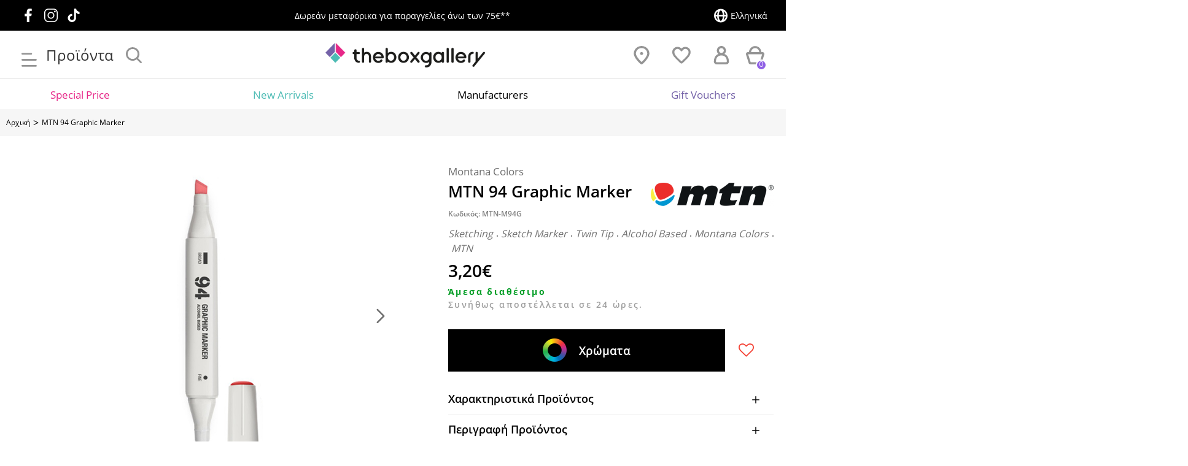

--- FILE ---
content_type: text/html; charset=utf-8
request_url: https://theboxgallery.gr/index.php?route=product/product&product_id=1431
body_size: 82375
content:
<!DOCTYPE html>
<html dir="ltr" lang="el" class="desktop mac chrome chrome131 webkit oc30 is-guest route-product-product product-1431 store-0 skin-1 desktop-header-active mobile-sticky no-currency layout-2" data-jb="29291d22" data-jv="3.1.5" data-ov="3.0.3.6">
<head typeof="og:website">
<meta charset="UTF-8" />
<meta name="viewport" content="width=device-width, initial-scale=1.0">
<meta http-equiv="X-UA-Compatible" content="IE=edge">
<title>MTN 94 Graphic Marker | Montana Colors</title>
<base href="https://theboxgallery.gr/" />
<link rel="preload" href="catalog/view/theme/journal3/icons/fonts/icomoon.ttf?vwtf42" as="font" crossorigin>
<link rel="preload" href="catalog/view/theme/journal3/icons/fonts/icomoon-free.ttf?vwtf43" as="font" crossorigin>
<link rel="preconnect" href="https://fonts.googleapis.com/" crossorigin>
<link rel="preconnect" href="https://fonts.gstatic.com/" crossorigin>
<meta name="description" content="Οι MTN 94 Graphic Markers είναι μαρκαδόροι σχεδίασης με βάση το αλκοόλ με δύο μύτες: μια λεπτή 1 mm, με στρογγυλή άκρη για σχεδίαση και μια παχιά με φαρδιά άκρη 7 mm για γεμίσμα ή για καλλιγραφίες. " />
<meta name="keywords" content="MTN 94 Graphic Marker, μαρκαδόροι σχεδίασης με βάση το αλκοόλ με δύο μύτες,  μαρκαδόροι σχεδίου, μαρκαδόροι ζωγραφικής, markadoroi skets, sketching, μαρκαδόροι εικονογράφησης, σχεδιο, twin tip" />
<meta property="fb:app_id" content=""/>
<meta property="og:type" content="product"/>
<meta property="og:title" content="MTN 94 Graphic Marker"/>
<meta property="og:url" content="https://theboxgallery.gr/mtn-94-graphic-marker-markadoros-sxediou"/>
<meta property="og:image" content="https://theboxgallery.gr/image/cache/catalog/uploads/MTN_graphic_marker_web1g-600x315w.jpg"/>
<meta property="og:image:width" content="600"/>
<meta property="og:image:height" content="315"/>
<meta property="og:description" content="Οι MTN 94 Graphic Markers είναι μαρκαδόροι σχεδίασης με βάση το αλκοόλ και δύο μύτες: μια λεπτή 1 mm, με στρογγυλή άκρη για σχεδίαση και μια chisel μύτη 7 mm για γεμίσμα ή για καλλιγραφίες.&nbsp; Σχεδιασμένοι για ζωγραφική σε λευκό χαρτί, οι 94 Graphic Markers διατίθενται σε μια ποικιλία από 72 χρώμ"/>
<meta name="twitter:card" content="summary"/>
<meta name="twitter:site" content="@"/>
<meta name="twitter:title" content="MTN 94 Graphic Marker"/>
<meta name="twitter:image" content="https://theboxgallery.gr/image/cache/catalog/uploads/MTN_graphic_marker_web1g-200x200.jpg"/>
<meta name="twitter:image:width" content="200"/>
<meta name="twitter:image:height" content="200"/>
<meta name="twitter:description" content="Οι MTN 94 Graphic Markers είναι μαρκαδόροι σχεδίασης με βάση το αλκοόλ και δύο μύτες: μια λεπτή 1 mm, με στρογγυλή άκρη για σχεδίαση και μια chisel μύτη 7 mm για γεμίσμα ή για καλλιγραφίες.&nbsp; Σχεδιασμένοι για ζωγραφική σε λευκό χαρτί, οι 94 Graphic Markers διατίθενται σε μια ποικιλία από 72 χρώμ"/>
<script>window['Journal'] = {"isPopup":false,"isPhone":false,"isTablet":false,"isDesktop":true,"filterScrollTop":false,"filterUrlValuesSeparator":",","countdownDay":"Day","countdownHour":"Hour","countdownMin":"Min","countdownSec":"Sec","globalPageColumnLeftTabletStatus":false,"globalPageColumnRightTabletStatus":false,"scrollTop":true,"scrollToTop":false,"notificationHideAfter":"2000","quickviewPageStyleCloudZoomStatus":true,"quickviewPageStyleAdditionalImagesCarousel":false,"quickviewPageStyleAdditionalImagesCarouselStyleSpeed":"500","quickviewPageStyleAdditionalImagesCarouselStyleAutoPlay":true,"quickviewPageStyleAdditionalImagesCarouselStylePauseOnHover":true,"quickviewPageStyleAdditionalImagesCarouselStyleDelay":"3000","quickviewPageStyleAdditionalImagesCarouselStyleLoop":true,"quickviewPageStyleAdditionalImagesHeightAdjustment":"5","quickviewPageStyleProductStockUpdate":false,"quickviewPageStylePriceUpdate":false,"quickviewPageStyleOptionsSelect":"none","quickviewText":"Quickview","mobileHeaderOn":"tablet","subcategoriesCarouselStyleSpeed":"500","subcategoriesCarouselStyleAutoPlay":true,"subcategoriesCarouselStylePauseOnHover":true,"subcategoriesCarouselStyleDelay":"3000","subcategoriesCarouselStyleLoop":true,"productPageStyleImageCarouselStyleSpeed":"500","productPageStyleImageCarouselStyleAutoPlay":false,"productPageStyleImageCarouselStylePauseOnHover":true,"productPageStyleImageCarouselStyleDelay":"3000","productPageStyleImageCarouselStyleLoop":false,"productPageStyleCloudZoomStatus":false,"productPageStyleCloudZoomPosition":"inner","productPageStyleAdditionalImagesCarousel":true,"productPageStyleAdditionalImagesCarouselStyleSpeed":"400","productPageStyleAdditionalImagesCarouselStyleAutoPlay":true,"productPageStyleAdditionalImagesCarouselStylePauseOnHover":true,"productPageStyleAdditionalImagesCarouselStyleDelay":"4000","productPageStyleAdditionalImagesCarouselStyleLoop":false,"productPageStyleAdditionalImagesHeightAdjustment":"5","productPageStyleProductStockUpdate":false,"productPageStylePriceUpdate":false,"productPageStyleOptionsSelect":"none","infiniteScrollStatus":false,"infiniteScrollOffset":"2","infiniteScrollLoadPrev":"\u03a0\u03c1\u03bf\u03b7\u03b3\u03bf\u03cd\u03bc\u03b5\u03bd\u03b1 \u03c0\u03c1\u03bf\u03ca\u03cc\u03bd\u03c4\u03b1","infiniteScrollLoadNext":"\u0395\u03c0\u03cc\u03bc\u03b5\u03bd\u03b1 \u03c0\u03c1\u03bf\u03ca\u03cc\u03bd\u03c4\u03b1","infiniteScrollLoading":"\u03a0\u03b5\u03c1\u03b9\u03bc\u03ad\u03bd\u03b5\u03c4\u03b5...","infiniteScrollNoneLeft":"\u03a6\u03c4\u03ac\u03c3\u03b1\u03c4\u03b5 \u03c3\u03c4\u03bf \u03c4\u03ad\u03bb\u03bf\u03c2 \u03c4\u03b7\u03c2 \u03bb\u03af\u03c3\u03c4\u03b1\u03c2.","checkoutUrl":"https:\/\/theboxgallery.gr\/index.php?route=checkout\/checkout","headerHeight":"80","headerCompactHeight":"60","mobileMenuOn":"","searchStyleSearchAutoSuggestStatus":true,"searchStyleSearchAutoSuggestDescription":false,"searchStyleSearchAutoSuggestSubCategories":true,"headerMiniSearchDisplay":"default","stickyStatus":true,"stickyFullHomePadding":false,"stickyFullwidth":true,"stickyAt":"-45","stickyHeight":"150","headerTopBarHeight":"50","topBarStatus":true,"headerType":"classic","headerMobileHeight":"60","headerMobileStickyStatus":true,"headerMobileTopBarVisibility":true,"headerMobileTopBarHeight":"44","headerNotice":[{"m":416,"c":"4ed6abad"}],"columnsCount":0};</script>
<script>// forEach polyfill
if (window.NodeList && !NodeList.prototype.forEach) {
	NodeList.prototype.forEach = Array.prototype.forEach;
}

(function () {
	if (Journal['isPhone']) {
		return;
	}

	var wrappers = ['search', 'cart', 'cart-content', 'logo', 'language', 'currency'];
	var documentClassList = document.documentElement.classList;

	function extractClassList() {
		return ['desktop', 'tablet', 'phone', 'desktop-header-active', 'mobile-header-active', 'mobile-menu-active'].filter(function (cls) {
			return documentClassList.contains(cls);
		});
	}

	function mqr(mqls, listener) {
		Object.keys(mqls).forEach(function (k) {
			mqls[k].addListener(listener);
		});

		listener();
	}

	function mobileMenu() {
		console.warn('mobile menu!');

		var element = document.querySelector('#main-menu');
		var wrapper = document.querySelector('.mobile-main-menu-wrapper');

		if (element && wrapper) {
			wrapper.appendChild(element);
		}

		var main_menu = document.querySelector('.main-menu');

		if (main_menu) {
			main_menu.classList.add('accordion-menu');
		}

		document.querySelectorAll('.main-menu .dropdown-toggle').forEach(function (element) {
			element.classList.remove('dropdown-toggle');
			element.classList.add('collapse-toggle');
			element.removeAttribute('data-toggle');
		});

		document.querySelectorAll('.main-menu .dropdown-menu').forEach(function (element) {
			element.classList.remove('dropdown-menu');
			element.classList.remove('j-dropdown');
			element.classList.add('collapse');
		});
	}

	function desktopMenu() {
		console.warn('desktop menu!');

		var element = document.querySelector('#main-menu');
		var wrapper = document.querySelector('.desktop-main-menu-wrapper');

		if (element && wrapper) {
			wrapper.insertBefore(element, document.querySelector('#main-menu-2'));
		}

		var main_menu = document.querySelector('.main-menu');

		if (main_menu) {
			main_menu.classList.remove('accordion-menu');
		}

		document.querySelectorAll('.main-menu .collapse-toggle').forEach(function (element) {
			element.classList.add('dropdown-toggle');
			element.classList.remove('collapse-toggle');
			element.setAttribute('data-toggle', 'dropdown');
		});

		document.querySelectorAll('.main-menu .collapse').forEach(function (element) {
			element.classList.add('dropdown-menu');
			element.classList.add('j-dropdown');
			element.classList.remove('collapse');
		});

		document.body.classList.remove('mobile-wrapper-open');
	}

	function mobileHeader() {
		console.warn('mobile header!');

		Object.keys(wrappers).forEach(function (k) {
			var element = document.querySelector('#' + wrappers[k]);
			var wrapper = document.querySelector('.mobile-' + wrappers[k] + '-wrapper');

			if (element && wrapper) {
				wrapper.appendChild(element);
			}

			if (wrappers[k] === 'cart-content') {
				if (element) {
					element.classList.remove('j-dropdown');
					element.classList.remove('dropdown-menu');
				}
			}
		});

		var search = document.querySelector('#search');
		var cart = document.querySelector('#cart');

		if (search && (Journal['searchStyle'] === 'full')) {
			search.classList.remove('full-search');
			search.classList.add('mini-search');
		}

		if (cart && (Journal['cartStyle'] === 'full')) {
			cart.classList.remove('full-cart');
			cart.classList.add('mini-cart')
		}
	}

	function desktopHeader() {
		console.warn('desktop header!');

		Object.keys(wrappers).forEach(function (k) {
			var element = document.querySelector('#' + wrappers[k]);
			var wrapper = document.querySelector('.desktop-' + wrappers[k] + '-wrapper');

			if (wrappers[k] === 'cart-content') {
				if (element) {
					element.classList.add('j-dropdown');
					element.classList.add('dropdown-menu');
					document.querySelector('#cart').appendChild(element);
				}
			} else {
				if (element && wrapper) {
					wrapper.appendChild(element);
				}
			}
		});

		var search = document.querySelector('#search');
		var cart = document.querySelector('#cart');

		if (search && (Journal['searchStyle'] === 'full')) {
			search.classList.remove('mini-search');
			search.classList.add('full-search');
		}

		if (cart && (Journal['cartStyle'] === 'full')) {
			cart.classList.remove('mini-cart');
			cart.classList.add('full-cart');
		}

		documentClassList.remove('mobile-cart-content-container-open');
		documentClassList.remove('mobile-main-menu-container-open');
		documentClassList.remove('mobile-overlay');
	}

	function moveElements(classList) {
		if (classList.includes('mobile-header-active')) {
			mobileHeader();
			mobileMenu();
		} else if (classList.includes('mobile-menu-active')) {
			desktopHeader();
			mobileMenu();
		} else {
			desktopHeader();
			desktopMenu();
		}
	}

	var mqls = {
		phone: window.matchMedia('(max-width: 768px)'),
		tablet: window.matchMedia('(max-width: 1024px)'),
		menu: window.matchMedia('(max-width: ' + Journal['mobileMenuOn'] + 'px)')
	};

	mqr(mqls, function () {
		var oldClassList = extractClassList();

		if (Journal['isDesktop']) {
			if (mqls.phone.matches) {
				documentClassList.remove('desktop');
				documentClassList.remove('tablet');
				documentClassList.add('mobile');
				documentClassList.add('phone');
			} else if (mqls.tablet.matches) {
				documentClassList.remove('desktop');
				documentClassList.remove('phone');
				documentClassList.add('mobile');
				documentClassList.add('tablet');
			} else {
				documentClassList.remove('mobile');
				documentClassList.remove('phone');
				documentClassList.remove('tablet');
				documentClassList.add('desktop');
			}

			if (documentClassList.contains('phone') || (documentClassList.contains('tablet') && Journal['mobileHeaderOn'] === 'tablet')) {
				documentClassList.remove('desktop-header-active');
				documentClassList.add('mobile-header-active');
			} else {
				documentClassList.remove('mobile-header-active');
				documentClassList.add('desktop-header-active');
			}
		}

		if (documentClassList.contains('desktop-header-active') && mqls.menu.matches) {
			documentClassList.add('mobile-menu-active');
		} else {
			documentClassList.remove('mobile-menu-active');
		}

		var newClassList = extractClassList();

		if (oldClassList.join(' ') !== newClassList.join(' ')) {
			if (documentClassList.contains('safari') && !documentClassList.contains('ipad') && navigator.maxTouchPoints && navigator.maxTouchPoints > 2) {
				window.fetch('index.php?route=journal3/journal3/device_detect', {
					method: 'POST',
					body: 'device=ipad',
					headers: {
						'Content-Type': 'application/x-www-form-urlencoded'
					}
				}).then(function (data) {
					return data.json();
				}).then(function (data) {
					if (data.response.reload) {
						window.location.reload();
					}
				});
			}

			if (document.readyState === 'loading') {
				document.addEventListener('DOMContentLoaded', function () {
					moveElements(newClassList);
				});
			} else {
				moveElements(newClassList);
			}
		}
	});

})();

(function () {
	var cookies = {};
	var style = document.createElement('style');
	var documentClassList = document.documentElement.classList;

	document.head.appendChild(style);

	document.cookie.split('; ').forEach(function (c) {
		var cc = c.split('=');
		cookies[cc[0]] = cc[1];
	});

	if (Journal['popup']) {
		for (var i in Journal['popup']) {
			if (!cookies['p-' + Journal['popup'][i]['c']]) {
				documentClassList.add('popup-open');
				documentClassList.add('popup-center');
				break;
			}
		}
	}

	if (Journal['notification']) {
		for (var i in Journal['notification']) {
			if (cookies['n-' + Journal['notification'][i]['c']]) {
				style.sheet.insertRule('.module-notification-' + Journal['notification'][i]['m'] + '{ display:none }');
			}
		}
	}

	if (Journal['headerNotice']) {
		for (var i in Journal['headerNotice']) {
			if (cookies['hn-' + Journal['headerNotice'][i]['c']]) {
				style.sheet.insertRule('.module-header_notice-' + Journal['headerNotice'][i]['m'] + '{ display:none }');
			}
		}
	}

	if (Journal['layoutNotice']) {
		for (var i in Journal['layoutNotice']) {
			if (cookies['ln-' + Journal['layoutNotice'][i]['c']]) {
				style.sheet.insertRule('.module-layout_notice-' + Journal['layoutNotice'][i]['m'] + '{ display:none }');
			}
		}
	}
})();
</script>
<link href="https://fonts.googleapis.com/css?family=Montserrat:700,400%7CNunito+Sans:400,700&amp;subset=latin-ext" type="text/css" rel="stylesheet"/>
<link href="catalog/view/javascript/bootstrap/css/bootstrap.min.css?v=29291d22" type="text/css" rel="stylesheet" media="all" />
<link href="catalog/view/javascript/font-awesome/css/font-awesome.min.css?v=29291d22" type="text/css" rel="stylesheet" media="all" />
<link href="catalog/view/theme/journal3/icons/style.minimal.css?v=29291d22" type="text/css" rel="stylesheet" media="all" />
<link href="catalog/view/theme/journal3/lib/imagezoom/imagezoom.min.css?v=29291d22" type="text/css" rel="stylesheet" media="all" />
<link href="catalog/view/theme/journal3/lib/lightgallery/css/lightgallery.min.css?v=29291d22" type="text/css" rel="stylesheet" media="all" />
<link href="catalog/view/theme/journal3/lib/lightgallery/css/lg-transitions.min.css?v=29291d22" type="text/css" rel="stylesheet" media="all" />
<link href="catalog/view/theme/journal3/lib/swiper/swiper.min.css?v=29291d22" type="text/css" rel="stylesheet" media="all" />
<link href="catalog/view/theme/journal3/stylesheet/style.css?v=29291d22" type="text/css" rel="stylesheet" media="all" />
<link href="catalog/view/theme/journal3/stylesheet/product.css?v=29291d22" type="text/css" rel="stylesheet" media="all" />
<link href="catalog/view/javascript/jquery/magnific/magnific-popup.css?v=29291d22" type="text/css" rel="stylesheet" media="all" />
<link href="catalog/view/javascript/jquery/datetimepicker/bootstrap-datetimepicker.min.css?v=29291d22" type="text/css" rel="stylesheet" media="all" />
<link href="https://theboxgallery.gr/mtn-94-graphic-marker-markadoros-sxediou" rel="canonical" />
<link href="https://theboxgallery.gr/image/catalog/logo/fav.png" rel="icon" />
<style>
.blog-post .post-details .post-stats{white-space:nowrap;overflow-x:auto;overflow-y:hidden;-webkit-overflow-scrolling:touch;;font-size:14px;margin-top:20px;margin-bottom:15px;padding-bottom:15px;border-width:0;border-bottom-width:1px;border-style:solid;border-color:rgba(221, 221, 221, 1)}.blog-post .post-details .post-stats .p-category{flex-wrap:nowrap;display:inline-flex}.mobile .blog-post .post-details .post-stats{overflow-x:scroll}.blog-post .post-details .post-stats::-webkit-scrollbar{-webkit-appearance:none;height:1px;height:1px;width:1px}.blog-post .post-details .post-stats::-webkit-scrollbar-track{background-color:white}.blog-post .post-details .post-stats::-webkit-scrollbar-thumb{background-color:#999;background-color:rgba(221, 14, 28, 1)}.blog-post .post-details .post-stats .p-posted{display:inline-flex}.blog-post .post-details .post-stats .p-author{display:inline-flex}.blog-post .post-details .post-stats .p-date{display:inline-flex}.p-date-image{color:rgba(255, 255, 255, 1);font-weight:700;background:rgba(20, 102, 120, 1);margin:5px}.p-date-image
i{color:rgba(255, 255, 255, 1)}.blog-post .post-details .post-stats .p-comment{display:inline-flex}.blog-post .post-details .post-stats .p-view{display:inline-flex}.post-content>p{margin-bottom:10px}.post-image{display:block;text-align:left;float:none;margin-bottom:20px}.post-image
img{box-shadow:0 10px 30px rgba(0,0,0,0.1)}.post-content{column-count:initial;column-gap:40px;column-rule-color:rgba(221, 221, 221, 1);column-rule-width:1px;column-rule-style:solid}.blog-post
.tags{justify-content:center}.post-comments{margin-top:20px}.reply-btn.btn,.reply-btn.btn:visited{font-size:12px;font-weight:400;text-transform:none}.reply-btn.btn{padding:2px;padding-right:6px;padding-left:6px;min-width:20px;min-height:20px}.desktop .reply-btn.btn:hover{box-shadow:0 5px 30px -5px rgba(0,0,0,0.25)}.reply-btn.btn:active,.reply-btn.btn:hover:active,.reply-btn.btn:focus:active{box-shadow:inset 0 0 20px rgba(0,0,0,0.25)}.reply-btn.btn:focus{box-shadow:inset 0 0 20px rgba(0,0,0,0.25)}.reply-btn.btn.btn.disabled::after{font-size:20px}.post-comment{margin-bottom:30px;padding-bottom:15px;border-width:0;border-bottom-width:1px;border-style:solid;border-color:rgba(221,221,221,1)}.post-reply{margin-top:15px;margin-left:60px;padding-top:20px;border-width:0;border-top-width:1px;border-style:solid;border-color:rgba(221,221,221,1)}.user-avatar{display:block;margin-right:15px;border-radius:50%}.module-blog_comments .side-image{display:block}.post-comment .user-name{font-size:18px;font-weight:700}.post-comment .user-data
div{font-size:12px}.post-comment .user-site::before{left:-1px}.post-comment .user-data .user-date{display:inline-flex}.post-comment .user-data .user-time{display:inline-flex}.comment-form .form-group:not(.required){display:flex}.user-data .user-site{display:inline-flex}.main-posts.post-grid .post-layout.swiper-slide{margin-right:20px;width:calc((100% - 3 * 20px) / 4 - 0.01px)}.main-posts.post-grid .post-layout:not(.swiper-slide){padding:10px;width:calc(100% / 4 - 0.01px)}.one-column #content .main-posts.post-grid .post-layout.swiper-slide{margin-right:20px;width:calc((100% - 1 * 20px) / 2 - 0.01px)}.one-column #content .main-posts.post-grid .post-layout:not(.swiper-slide){padding:10px;width:calc(100% / 2 - 0.01px)}.two-column #content .main-posts.post-grid .post-layout.swiper-slide{margin-right:0px;width:calc((100% - 0 * 0px) / 1 - 0.01px)}.two-column #content .main-posts.post-grid .post-layout:not(.swiper-slide){padding:0px;width:calc(100% / 1 - 0.01px)}.side-column .main-posts.post-grid .post-layout.swiper-slide{margin-right:0px;width:calc((100% - 0 * 0px) / 1 - 0.01px)}.side-column .main-posts.post-grid .post-layout:not(.swiper-slide){padding:0px;width:calc(100% / 1 - 0.01px)}.main-posts.post-grid{margin:-10px}.post-grid .post-thumb:hover .image
img{transform:scale(1.15)}.post-grid .post-thumb
.caption{position:relative;bottom:auto;width:auto}.post-grid .post-thumb
.name{display:flex;width:auto;margin-left:auto;margin-right:auto;justify-content:center;margin-left:auto;margin-right:auto;margin-top:12px;margin-bottom:12px}.post-grid .post-thumb .name
a{white-space:nowrap;overflow:hidden;text-overflow:ellipsis;font-family:'Montserrat';font-weight:700;font-size:18px;color:rgba(58, 71, 84, 1)}.desktop .post-grid .post-thumb .name a:hover{color:rgba(39, 123, 140, 1)}.post-grid .post-thumb
.description{display:block;text-align:center;margin-bottom:10px}.post-grid .post-thumb .button-group{display:flex;justify-content:center;margin-top:10px;margin-bottom:10px}.post-grid .post-thumb .btn-read-more::before{display:none}.post-grid .post-thumb .btn-read-more::after{display:none;content:'\e5c8' !important;font-family:icomoon !important}.post-grid .post-thumb .btn-read-more .btn-text{display:inline-block;padding:0}.post-grid .post-thumb .btn-read-more.btn, .post-grid .post-thumb .btn-read-more.btn:visited{color:rgba(51, 51, 51, 1)}.post-grid .post-thumb .btn-read-more.btn:hover{color:rgba(51, 51, 51, 1) !important;background:rgba(255, 255, 255, 1) !important}.post-grid .post-thumb .btn-read-more.btn:active, .post-grid .post-thumb .btn-read-more.btn:hover:active, .post-grid .post-thumb .btn-read-more.btn:focus:active{color:rgba(51, 51, 51, 1) !important;background:rgba(240, 242, 245, 1) !important}.post-grid .post-thumb .btn-read-more.btn:focus{color:rgba(51, 51, 51, 1) !important;background:rgba(255, 255, 255, 1)}.post-grid .post-thumb .btn-read-more.btn{background:none;border-width:1px;border-style:solid;border-color:rgba(105, 105, 115, 1);padding:13px;padding-right:18px;padding-left:18px}.post-grid .post-thumb .btn-read-more.btn:hover, .post-grid .post-thumb .btn-read-more.btn:active:hover{border-color:rgba(39, 123, 140, 1)}.post-grid .post-thumb .btn-read-more.btn.btn.disabled::after{font-size:20px}.post-grid .post-thumb .post-stats{display:flex;justify-content:center;position:absolute;transform:translateY(-100%);width:100%;background:rgba(240, 242, 245, 0.9);padding:7px}.post-grid .post-thumb .post-stats .p-author{display:flex}.post-grid .post-thumb .p-date{display:flex}.post-grid .post-thumb .post-stats .p-comment{display:flex}.post-grid .post-thumb .post-stats .p-view{display:flex}.post-grid .post-thumb .btn-read-more{padding:10px
!important}.post-grid .post-thumb .button-group .btn.btn-read-more{border-radius:40px !important}.post-list .post-layout:not(.swiper-slide){margin-bottom:30px}.post-list .post-thumb
.caption{flex-basis:200px;background:rgba(250, 250, 250, 1);padding:20px;padding-top:15px}.desktop .post-list .post-thumb:hover{box-shadow:0 15px 90px -10px rgba(0, 0, 0, 0.2)}.post-list .post-thumb:hover .image
img{transform:scale(1.15)}.post-list .post-thumb
.name{display:flex;width:auto;margin-left:auto;margin-right:auto;justify-content:flex-start;margin-left:0;margin-right:auto}.post-list .post-thumb .name
a{white-space:normal;overflow:visible;text-overflow:initial;font-family:'Montserrat';font-weight:700;font-size:32px}.post-list .post-thumb
.description{display:block;color:rgba(105, 105, 115, 1);padding-top:5px;padding-bottom:5px;margin-top:10px;margin-bottom:10px}.post-list .post-thumb .button-group{display:flex;justify-content:flex-start}.post-list .post-thumb .btn-read-more::before{display:inline-block}.post-list .post-thumb .btn-read-more .btn-text{display:inline-block;padding:0
.4em}.post-list .post-thumb .btn-read-more::after{content:'\e5c8' !important;font-family:icomoon !important}.post-list .post-thumb .btn-read-more.btn, .post-list .post-thumb .btn-read-more.btn:visited{color:rgba(51, 51, 51, 1)}.post-list .post-thumb .btn-read-more.btn:hover{color:rgba(51, 51, 51, 1) !important;background:rgba(255, 255, 255, 1) !important}.post-list .post-thumb .btn-read-more.btn:active, .post-list .post-thumb .btn-read-more.btn:hover:active, .post-list .post-thumb .btn-read-more.btn:focus:active{color:rgba(51, 51, 51, 1) !important;background:rgba(240, 242, 245, 1) !important}.post-list .post-thumb .btn-read-more.btn:focus{color:rgba(51, 51, 51, 1) !important;background:rgba(255, 255, 255, 1)}.post-list .post-thumb .btn-read-more.btn{background:none;border-width:1px;border-style:solid;border-color:rgba(105, 105, 115, 1);padding:13px;padding-right:18px;padding-left:18px}.post-list .post-thumb .btn-read-more.btn:hover, .post-list .post-thumb .btn-read-more.btn:active:hover{border-color:rgba(39, 123, 140, 1)}.post-list .post-thumb .btn-read-more.btn.btn.disabled::after{font-size:20px}.post-list .post-thumb .post-stats{display:flex;justify-content:flex-start;margin-bottom:5px}.post-list .post-thumb .post-stats .p-author{display:block}.post-list .post-thumb .p-date{display:flex}.post-list .post-thumb .post-stats .p-comment{display:block}.post-list .post-thumb .post-stats .p-view{display:flex}.blog-feed
span{display:block;color:rgba(51, 51, 51, 1) !important}.blog-feed{display:inline-flex;margin-right:-20px}.blog-feed::before{content:'\f143' !important;font-family:icomoon !important;font-size:14px;color:rgba(233, 102, 49, 1)}.desktop .blog-feed:hover
span{text-decoration:underline !important}.countdown{font-family:'Montserrat';font-weight:400;font-size:15px;color:rgba(51, 51, 51, 1);background:rgba(240, 242, 245, 1);border-width:1px;border-style:solid;border-color:rgba(221, 221, 221, 1);border-radius:3px;width:90%}.countdown div
span{color:rgba(105,105,115,1)}.countdown>div{border-style:solid;border-color:rgba(221, 221, 221, 1)}.boxed-layout .site-wrapper{overflow:hidden}.boxed-layout
.header{padding:0
20px}.boxed-layout
.breadcrumb{padding-left:20px;padding-right:20px}.wrapper, .mega-menu-content, .site-wrapper > .container, .grid-cols,.desktop-header-active .is-sticky .header .desktop-main-menu-wrapper,.desktop-header-active .is-sticky .sticky-fullwidth-bg,.boxed-layout .site-wrapper, .breadcrumb, .title-wrapper, .page-title > span,.desktop-header-active .header .top-bar,.desktop-header-active .header .mid-bar,.desktop-main-menu-wrapper{max-width:1620px}.desktop-main-menu-wrapper .main-menu>.j-menu>.first-dropdown::before{transform:translateX(calc(0px - (100vw - 1620px) / 2))}html[dir='rtl'] .desktop-main-menu-wrapper .main-menu>.j-menu>.first-dropdown::before{transform:none;right:calc(0px - (100vw - 1620px) / 2)}.desktop-main-menu-wrapper .main-menu>.j-menu>.first-dropdown.mega-custom::before{transform:translateX(calc(0px - (200vw - 1620px) / 2))}html[dir='rtl'] .desktop-main-menu-wrapper .main-menu>.j-menu>.first-dropdown.mega-custom::before{transform:none;right:calc(0px - (200vw - 1620px) / 2)}body{background:rgba(255,255,255,1);font-size:16px;color:rgba(51,51,51,1);line-height:1.5;-webkit-font-smoothing:antialiased}.side-column{max-width:290px;padding-right:50px}.one-column
#content{max-width:calc(100% - 290px)}.two-column
#content{max-width:calc(100% - 290px * 2)}#column-left{border-style:none}#column-right{border-style:none}.page-title{display:block}.dropdown.drop-menu>.j-dropdown{left:0;right:auto;transform:translate3d(0,-10px,0)}.dropdown.drop-menu.animating>.j-dropdown{left:0;right:auto;transform:none}.dropdown.drop-menu>.j-dropdown::before{left:10px;right:auto;transform:translateX(0)}.dropdown.dropdown .j-menu .dropdown>a>.count-badge{margin-right:5px}.dropdown.dropdown .j-menu .dropdown>a>.count-badge+.open-menu+.menu-label{margin-left:0}.dropdown.dropdown .j-menu .dropdown>a::after{display:none}.dropdown.dropdown .j-menu>li>a{font-size:18px;color:rgba(0, 0, 0, 1);font-weight:400;background:rgba(246, 246, 246, 1);padding:10px}.desktop .dropdown.dropdown .j-menu > li:hover > a, .dropdown.dropdown .j-menu>li.active>a{color:rgba(0, 0, 0, 1);background:rgba(233, 233, 233, 1)}.dropdown.dropdown .j-menu>li.open>a{color:rgba(0, 0, 0, 1);background:rgba(233, 233, 233, 1)}.dropdown.dropdown .j-menu .links-text{white-space:normal;overflow:visible;text-overflow:initial}.dropdown.dropdown .j-menu>li>a::before{margin-right:7px;min-width:20px;font-size:18px}.dropdown.dropdown .j-menu > li > a, .dropdown.dropdown.accordion-menu .menu-item > a + div, .dropdown.dropdown .accordion-menu .menu-item>a+div{border-style:solid;border-color:rgba(112, 112, 112, 0.11)}.dropdown.dropdown .j-menu a .count-badge{display:none;position:relative}.dropdown.dropdown:not(.mega-menu) .j-dropdown{min-width:200px}.dropdown.dropdown:not(.mega-menu) .j-menu{box-shadow:30px 40px 90px -10px rgba(0, 0, 0, 0.2)}.dropdown.dropdown .j-dropdown::before{display:none}legend{font-size:28px;margin-top:25px;margin-bottom:15px;white-space:normal;overflow:visible;text-overflow:initial;text-align:center;font-size:28px;margin-top:25px;margin-bottom:15px;white-space:normal;overflow:visible;text-overflow:initial;text-align:center}legend::after{display:none;margin-top:0px;left:50%;right:initial;transform:translate3d(-50%,0,0);;display:none;margin-top:0px;left:50%;right:initial;transform:translate3d(-50%,0,0)}legend.page-title>span::after{display:none;margin-top:0px;left:50%;right:initial;transform:translate3d(-50%,0,0);;display:none;margin-top:0px;left:50%;right:initial;transform:translate3d(-50%,0,0)}legend::after,legend.page-title>span::after{width:50px;height:1px;width:50px;height:1px}.title{font-size:28px;margin-top:25px;margin-bottom:15px;white-space:normal;overflow:visible;text-overflow:initial;text-align:center}.title::after{display:none;margin-top:0px;left:50%;right:initial;transform:translate3d(-50%,0,0)}.title.page-title>span::after{display:none;margin-top:0px;left:50%;right:initial;transform:translate3d(-50%,0,0)}.title::after,.title.page-title>span::after{width:50px;height:1px}html:not(.popup) .page-title{font-size:28px;font-weight:400;text-align:left;margin:0px;margin-bottom:20px;white-space:normal;overflow:visible;text-overflow:initial}html:not(.popup) .page-title::after, html:not(.popup) .page-title.page-title>span::after{width:50px;height:3px;background:rgba(221, 14, 28, 1)}html:not(.popup) .page-title::after{margin-top:10px}html:not(.popup) .page-title.page-title>span::after{margin-top:10px}.grid-col::before{display:none !important}.menu-label{color:rgba(255,255,255,1);font-weight:400;text-transform:none;background:rgba(40,213,194,1);border-radius:2px;padding:1px;padding-right:5px;padding-left:5px}.title.module-title{font-size:32px;font-weight:700;padding:0px;white-space:normal;overflow:visible;text-overflow:initial}.btn,.btn:visited{font-size:16px;color:rgba(255,255,255,1);font-weight:400;text-transform:uppercase}.btn:hover{color:rgba(255, 255, 255, 1) !important;background:rgba(51, 51, 51, 1) !important}.btn:active,.btn:hover:active,.btn:focus:active{color:rgba(255, 255, 255, 1) !important;background:rgba(51, 51, 51, 1) !important;box-shadow:inset 0 0 5px rgba(0,0,0,0.1)}.btn:focus{color:rgba(255, 255, 255, 1) !important;background:rgba(51, 51, 51, 1);box-shadow:inset 0 0 5px rgba(0,0,0,0.1)}.btn{background:rgba(0, 0, 0, 1);padding:15px;padding-right:20px;padding-left:20px}.desktop .btn:hover{box-shadow:0 10px 30px rgba(0,0,0,0.1)}.btn.btn.disabled::after{font-size:20px}.btn-secondary.btn,.btn-secondary.btn:visited{color:rgba(51,51,51,1)}.btn-secondary.btn:hover{color:rgba(255, 255, 255, 1) !important;background:rgba(39, 123, 140, 1) !important}.btn-secondary.btn{background:rgba(253,194,45,1)}.btn-secondary.btn.btn.disabled::after{font-size:20px}.btn-success.btn{background:rgba(144,97,229,1)}.btn-success.btn:hover{background:rgba(39, 123, 140, 1) !important}.btn-success.btn.btn.disabled::after{font-size:20px}.btn-danger.btn{background:rgba(221,14,28,1)}.btn-danger.btn:hover{background:rgba(173, 11, 22, 1) !important}.btn-danger.btn:active,.btn-danger.btn:hover:active,.btn-danger.btn:focus:active{background:rgba(173, 11, 22, 1) !important}.btn-danger.btn:focus{background:rgba(173,11,22,1)}.btn-danger.btn.btn.disabled::after{font-size:20px}.btn-warning.btn,.btn-warning.btn:visited{color:rgba(51,51,51,1)}.btn-warning.btn:hover{color:rgba(255, 255, 255, 1) !important;background:rgba(39, 123, 140, 1) !important}.btn-warning.btn{background:rgba(253,194,45,1)}.btn-warning.btn.btn.disabled::after{font-size:20px}.btn-info.btn,.btn-info.btn:visited{color:rgba(255,255,255,1)}.btn-info.btn:hover{color:rgba(255, 255, 255, 1) !important}.btn-info.btn{background:rgba(105,105,115,1);border-width:0px}.btn-info.btn.btn.disabled::after{font-size:20px}.btn-light.btn,.btn-light.btn:visited{color:rgba(51,51,51,1)}.btn-light.btn:hover{color:rgba(255, 255, 255, 1) !important;background:rgba(39, 123, 140, 1) !important}.btn-light.btn{background:rgba(238,238,238,1)}.btn-light.btn.btn.disabled::after{font-size:20px}.btn-dark.btn{background:rgba(44,54,64,1)}.btn-dark.btn.btn.disabled::after{font-size:20px}.buttons{margin-top:20px;font-size:12px}.buttons .pull-right .btn, .buttons .pull-right .btn:visited{font-size:16px;color:rgba(255, 255, 255, 1)}.buttons .pull-right .btn:hover{color:rgba(255, 255, 255, 1) !important;background:rgba(32, 170, 155, 1) !important}.buttons .pull-right .btn:active, .buttons .pull-right .btn:hover:active, .buttons .pull-right .btn:focus:active{color:rgba(255, 255, 255, 1) !important;background:rgba(32, 170, 155, 1) !important;box-shadow:inset 0 0 5px rgba(0, 0, 0, 0.1)}.buttons .pull-right .btn:focus{color:rgba(255, 255, 255, 1) !important;background:rgba(32, 170, 155, 1);box-shadow:inset 0 0 5px rgba(0, 0, 0, 0.1)}.buttons .pull-right
.btn{background:rgba(40, 213, 194, 1);padding:15px;padding-right:20px;padding-left:20px}.desktop .buttons .pull-right .btn:hover{box-shadow:0 10px 30px rgba(0, 0, 0, 0.1)}.buttons .pull-right .btn.btn.disabled::after{font-size:20px}.buttons .pull-left .btn, .buttons .pull-left .btn:visited{font-size:16px;color:rgba(255, 255, 255, 1);font-weight:400;text-transform:uppercase}.buttons .pull-left .btn:hover{color:rgba(255, 255, 255, 1) !important;background:rgba(51, 51, 51, 1) !important}.buttons .pull-left .btn:active, .buttons .pull-left .btn:hover:active, .buttons .pull-left .btn:focus:active{color:rgba(255, 255, 255, 1) !important;background:rgba(51, 51, 51, 1) !important;box-shadow:inset 0 0 5px rgba(0, 0, 0, 0.1)}.buttons .pull-left .btn:focus{color:rgba(255, 255, 255, 1) !important;background:rgba(51, 51, 51, 1);box-shadow:inset 0 0 5px rgba(0, 0, 0, 0.1)}.buttons .pull-left
.btn{background:rgba(0, 0, 0, 1);padding:15px;padding-right:20px;padding-left:20px}.desktop .buttons .pull-left .btn:hover{box-shadow:0 10px 30px rgba(0, 0, 0, 0.1)}.buttons .pull-left .btn.btn.disabled::after{font-size:20px}.buttons>div{flex:1;width:auto;flex-basis:0}.buttons > div
.btn{width:100%}.buttons .pull-left{margin-right:0}.buttons>div+div{padding-left:20px}.buttons .pull-right:only-child{flex:0 0 auto;width:auto;margin:0
auto 0 auto}.buttons .pull-right:only-child
.btn{width:auto}.buttons input+.btn{margin-top:5px}.buttons input[type=checkbox]{margin-right:7px !important;margin-left:3px !important}.tags{justify-content:flex-start;font-size:13px;font-weight:700}.tags a,.tags-title{margin-right:5px;margin-left:5px}.tags
b{display:inline;color:rgba(112, 112, 112, 1)}.tags
a{font-size:16px;color:rgba(112, 112, 112, 1);font-weight:400;font-style:italic;text-decoration:none;box-shadow:none}.tags a:hover{color:rgba(87, 87, 87, 1);box-shadow:none}.tags a:active{color:rgba(87,87,87,1);box-shadow:none}.breadcrumb{display:block !important;text-align:left;padding:10px;white-space:nowrap;-webkit-overflow-scrolling:touch}.breadcrumb::before{background:rgba(246, 246, 246, 1)}.breadcrumb li:first-of-type a i::before{content:'\eae3' !important;font-family:icomoon !important;top:1px}.breadcrumb
a{font-size:12px;color:rgba(0, 0, 0, 1);font-weight:400;text-decoration:none}.breadcrumb a:hover{color:rgba(51, 51, 51, 1)}.breadcrumb li:last-of-type
a{font-size:12px;color:rgba(0,0,0,1)}.breadcrumb>li+li:before{content:'>';color:rgba(0, 0, 0, 1)}.mobile
.breadcrumb{overflow-x:scroll}.breadcrumb::-webkit-scrollbar{-webkit-appearance:none;height:1px;height:1px;width:1px}.breadcrumb::-webkit-scrollbar-track{background-color:white}.breadcrumb::-webkit-scrollbar-thumb{background-color:#999}.panel-group .panel-heading a::before{content:'\f107' !important;font-family:icomoon !important;color:rgba(0, 0, 0, 1);margin-left:15px;order:10}.panel-group .panel-active .panel-heading a::before{content:'\f106' !important;font-family:icomoon !important}.panel-group .panel-heading
a{justify-content:space-between;font-size:16px;color:rgba(0, 0, 0, 1);font-weight:400;padding:15px;padding-left:0px}.panel-group .panel-heading:hover
a{color:rgba(26, 26, 26, 1)}.panel-group .panel-active .panel-heading:hover a, .panel-group .panel-active .panel-heading
a{color:rgba(26, 26, 26, 1)}.panel-group .panel-heading{box-shadow:none;border-width:0;border-bottom-width:1px;border-style:solid;border-color:rgba(112, 112, 112, 0.11)}.panel-group .panel-heading:hover, .panel-group .panel-active .panel-heading{box-shadow:none}.panel-group .panel-active .panel-heading:hover, .panel-group .panel-active .panel-heading{box-shadow:none}.panel-group{box-shadow:none}.panel-group .panel-body{padding:15px;padding-left:25px}.panel-group .panel-heading + .panel-collapse .panel-body{border-style:none}body
a{color:rgba(0, 0, 0, 1);text-decoration:underline;display:inline-block}body a:focus{color:rgba(51, 51, 51, 1)}body a:hover{color:rgba(51, 51, 51, 1);text-decoration:none}body a:active{color:rgba(51, 51, 51, 1)}body a:visited{color:rgba(51, 51, 51, 1)}body
p{margin-bottom:15px}body
h1{margin-bottom:20px}body
h2{font-size:30px;margin-bottom:15px}body
h3{margin-bottom:15px}body
h4{text-transform:uppercase;margin-bottom:15px}body
h5{font-size:30px;color:rgba(105, 105, 115, 1);font-weight:400;margin-bottom:20px}body
h6{font-size:15px;text-transform:uppercase;padding:10px;padding-top:7px;padding-bottom:7px;margin-top:5px;margin-bottom:15px;display:inline-block}body
blockquote{font-family:'Montserrat';font-weight:400;font-size:17px;color:rgba(44, 54, 64, 1);padding-left:20px;margin-top:20px;margin-bottom:20px;border-width:0;border-left-width:5px;border-style:solid;border-color:rgba(221, 14, 28, 1);float:none;display:flex;flex-direction:column;max-width:500px}body blockquote::before{margin-left:initial;margin-right:auto;float:none;content:'\e9af' !important;font-family:icomoon !important;font-size:45px;color:rgba(230, 230, 230, 1);margin-right:10px;margin-bottom:10px}body
hr{margin-top:20px;margin-bottom:20px;border-width:0;border-top-width:1px;border-style:solid;border-color:rgba(221, 221, 221, 1);overflow:hidden}body .drop-cap{font-size:60px !important;font-family:Georgia,serif;font-weight:700;margin-right:5px}body .amp::before{content:'\e901' !important;font-family:icomoon !important;font-size:25px;top:5px}body .video-responsive{max-width:550px;margin-bottom:20px}.count-badge{font-family:'Nunito Sans';font-weight:400;font-size:11px;color:rgba(255, 255, 255, 1);background:rgba(144, 97, 229, 1);border-width:2px;border-style:solid;border-color:rgba(255, 255, 255, 1);border-radius:10px}.product-label
b{font-family:'Nunito Sans';font-weight:700;font-size:11px;color:rgba(255, 255, 255, 1);text-transform:uppercase;background:rgba(20, 102, 120, 1);padding:6px}.product-label.product-label-default
b{min-width:45px}.tooltip-inner{font-size:12px;color:rgba(255, 255, 255, 1);background:rgba(40, 213, 194, 1);border-radius:2px;box-shadow:0 -15px 100px -10px rgba(0, 0, 0, 0.1)}.tooltip.top .tooltip-arrow{border-top-color:rgba(40, 213, 194, 1)}.tooltip.right .tooltip-arrow{border-right-color:rgba(40, 213, 194, 1)}.tooltip.bottom .tooltip-arrow{border-bottom-color:rgba(40, 213, 194, 1)}.tooltip.left .tooltip-arrow{border-left-color:rgba(40,213,194,1)}table{border-width:1px !important;border-style:solid !important;border-color:rgba(221, 221, 221, 1) !important}table thead
td{font-size:12px;font-weight:400;text-transform:uppercase;background:rgba(0, 0, 0, 0)}table thead td, table thead
th{border-style:none !important}table tfoot
td{background:rgba(238, 238, 238, 1)}table tfoot td, table tfoot
th{border-style:none !important}.table-responsive{border-width:1px;border-style:solid;border-color:rgba(221,221,221,1);-webkit-overflow-scrolling:touch}.table-responsive>table{border-style:none !important}.table-responsive::-webkit-scrollbar-thumb{background-color:rgba(221,14,28,1);border-radius:5px}.table-responsive::-webkit-scrollbar{height:2px;width:2px}.has-error{color:rgba(221, 14, 28, 1) !important}.form-group .control-label{max-width:150px;padding-top:7px;padding-bottom:5px;justify-content:flex-start}.has-error .form-control{border-style:solid !important;border-color:rgba(221, 14, 28, 1) !important}.required .control-label::after, .required .control-label+div::before,.text-danger{font-size:17px;color:rgba(221,14,28,1)}.form-group{margin-bottom:8px}.required.has-error .control-label::after, .required.has-error .control-label+div::before{color:rgba(221, 14, 28, 1) !important}.required .control-label::after, .required .control-label+div::before{margin-top:3px}input.form-control{color:rgba(51, 51, 51, 1) !important;background:rgba(217, 217, 217, 1) !important;border-width:1px !important;border-style:solid !important;border-color:rgba(221, 221, 221, 1) !important;border-radius:20px !important;max-width:500px;height:38px}input.form-control:focus{background:rgba(255, 255, 255, 1) !important;box-shadow:inset 0 0 5px rgba(0,0,0,0.1)}input.form-control:hover{border-color:rgba(40, 213, 194, 1) !important;box-shadow:0 5px 20px -5px rgba(0,0,0,0.1)}input.form-control:focus,input.form-control:active{border-color:rgba(40, 213, 194, 1) !important}textarea.form-control{color:rgba(51, 51, 51, 1) !important;background:rgba(217, 217, 217, 1) !important;border-width:1px !important;border-style:solid !important;border-color:rgba(221, 221, 221, 1) !important;border-radius:20px !important;height:100px}textarea.form-control:focus{background:rgba(255, 255, 255, 1) !important;box-shadow:inset 0 0 5px rgba(0,0,0,0.1)}textarea.form-control:hover{border-color:rgba(40, 213, 194, 1) !important;box-shadow:0 5px 20px -5px rgba(0,0,0,0.1)}textarea.form-control:focus,textarea.form-control:active{border-color:rgba(40, 213, 194, 1) !important}select.form-control{color:rgba(51, 51, 51, 1) !important;background:rgba(217, 217, 217, 1) !important;border-width:1px !important;border-style:solid !important;border-color:rgba(221, 221, 221, 1) !important;border-radius:20px !important;max-width:500px}select.form-control:focus{background:rgba(255, 255, 255, 1) !important;box-shadow:inset 0 0 5px rgba(0,0,0,0.1)}select.form-control:hover{border-color:rgba(40, 213, 194, 1) !important;box-shadow:0 5px 20px -5px rgba(0,0,0,0.1)}select.form-control:focus,select.form-control:active{border-color:rgba(40, 213, 194, 1) !important}.radio{width:100%}.checkbox{width:auto;padding-left:0px !important}.input-group .input-group-btn
.btn{min-width:36px;padding:12px;min-height:36px}.product-option-file .btn i::before{content:'\ebd8' !important;font-family:icomoon !important}.stepper input.form-control{background:rgba(255, 255, 255, 1) !important;padding:0px
!important;border-width:0 !important;border-top-width:0px !important;border-right-width:1px !important;border-bottom-width:0px !important;border-left-width:1px !important;box-shadow:none}.stepper input.form-control:hover{box-shadow:none}.stepper input.form-control:focus{box-shadow:none}.stepper{width:150px;height:30px;border-style:solid;border-color:rgba(224, 224, 224, 1)}.stepper span
i{color:rgba(0, 0, 0, 1)}.stepper span i:hover{color:rgba(255,255,255,1)}.pagination-results{font-size:20px;letter-spacing:1px;margin-top:20px;padding-bottom:40px;justify-content:flex-start}.pagination-results .text-right{display:block}.pagination>li>a{font-size:18px;color:rgba(51,51,51,1)}.pagination>li>a:hover{color:rgba(255,255,255,1)}.pagination>li.active>span,.pagination>li.active>span:hover,.pagination>li>a:focus{font-size:20px;color:rgba(255,255,255,1)}.pagination>li{background:rgba(250,250,250,1);border-radius:8px}.pagination>li>a,.pagination>li>span{padding:4px;padding-right:9px;padding-left:9px}.pagination>li:hover{background:rgba(40,213,194,1)}.pagination>li.active{background:rgba(40, 213, 194, 1)}.pagination > li:first-child a::before, .pagination > li:last-child a::before{content:'\e940' !important;font-family:icomoon !important;color:rgba(51, 51, 51, 1)}.pagination > li:first-child:hover a::before, .pagination > li:last-child:hover a::before{color:rgba(255, 255, 255, 1)}.pagination > li .prev::before, .pagination > li .next::before{content:'\e93e' !important;font-family:icomoon !important;color:rgba(51, 51, 51, 1)}.pagination > li:hover .prev::before, .pagination > li:hover .next::before{color:rgba(255,255,255,1)}.pagination>li:not(:first-of-type){margin-left:7px}.rating .fa-stack{font-size:13px;width:1.2em}.rating .fa-star, .rating .fa-star+.fa-star-o{color:rgba(253, 194, 45, 1)}.rating .fa-star-o:only-child{color:rgba(51,51,51,1)}.rating-stars{border-top-left-radius:3px;border-top-right-radius:3px}.popup-inner-body{max-height:calc(100vh - 50px * 2)}.popup-container{max-width:calc(100% - 20px * 2)}.popup-bg{background:rgba(0,0,0,0.75)}.popup-body,.popup{background:rgba(255, 255, 255, 1)}.popup-content, .popup .site-wrapper{padding:20px}.popup-body{border-radius:3px;box-shadow:0 15px 90px -10px rgba(0, 0, 0, 0.2)}.popup-container .popup-close::before{content:'\e5cd' !important;font-family:icomoon !important;font-size:18px}.popup-close{width:30px;height:30px;margin-right:10px;margin-top:35px}.popup-container .btn.popup-close{border-radius:50% !important}.popup-container>.btn,.popup-container>.btn:visited{font-size:12px;color:rgba(51,51,51,1);text-transform:none}.popup-container>.btn:hover{color:rgba(39, 123, 140, 1) !important;background:none !important}.popup-container>.btn{background:none;border-style:none;padding:3px;box-shadow:none}.popup-container>.btn:active,.popup-container>.btn:hover:active,.popup-container>.btn:focus:active{background:none !important}.popup-container>.btn:focus{background:none}.popup-container>.btn.btn.disabled::after{font-size:20px}.scroll-top i::before{border-radius:50px;content:'\e5d8' !important;font-family:icomoon !important;font-size:20px;color:rgba(255,255,255,1);background:rgba(0,0,0,0.8);padding:10px}.scroll-top{left:10px;right:auto;transform:translateX(0);;margin-left:10px;margin-right:10px;margin-bottom:30px}.journal-loading > i::before, .ias-spinner > i::before, .lg-outer .lg-item::after,.btn.disabled::after{content:'\e92f' !important;font-family:icomoon !important;font-size:30px;color:rgba(221, 14, 28, 1)}.journal-loading > .fa-spin, .lg-outer .lg-item::after,.btn.disabled::after{animation:fa-spin infinite linear;;animation-duration:1500ms}.btn-cart::before,.fa-shopping-cart::before{content:'\e92b' !important;font-family:icomoon !important;left:-1px}.btn-wishlist::before{content:'\f08a' !important;font-family:icomoon !important}.btn-compare::before,.compare-btn::before{content:'\eab6' !important;font-family:icomoon !important}.fa-refresh::before{content:'\eacd' !important;font-family:icomoon !important}.fa-times-circle::before,.fa-times::before,.reset-filter::before,.notification-close::before,.popup-close::before,.hn-close::before{content:'\e981' !important;font-family:icomoon !important}.p-author::before{content:'\ead9' !important;font-family:icomoon !important;margin-right:5px}.p-date::before{content:'\f133' !important;font-family:icomoon !important;margin-right:5px}.p-time::before{content:'\eb29' !important;font-family:icomoon !important;margin-right:5px}.p-comment::before{content:'\f27a' !important;font-family:icomoon !important;margin-right:5px}.p-view::before{content:'\f06e' !important;font-family:icomoon !important;margin-right:5px}.p-category::before{content:'\f022' !important;font-family:icomoon !important;margin-right:5px}.user-site::before{content:'\e321' !important;font-family:icomoon !important;left:-1px;margin-right:5px}.desktop ::-webkit-scrollbar{width:12px}.desktop ::-webkit-scrollbar-track{background:rgba(246, 246, 246, 1)}.desktop ::-webkit-scrollbar-thumb{background:rgba(0,0,0,1);border-width:4px;border-style:solid;border-color:rgba(246,246,246,1);border-radius:10px}.expand-content{max-height:250px}.block-expand.btn,.block-expand.btn:visited{font-size:12px;font-weight:400;text-transform:none}.block-expand.btn{padding:2px;padding-right:6px;padding-left:6px;min-width:20px;min-height:20px}.desktop .block-expand.btn:hover{box-shadow:0 5px 30px -5px rgba(0,0,0,0.25)}.block-expand.btn:active,.block-expand.btn:hover:active,.block-expand.btn:focus:active{box-shadow:inset 0 0 20px rgba(0,0,0,0.25)}.block-expand.btn:focus{box-shadow:inset 0 0 20px rgba(0,0,0,0.25)}.block-expand.btn.btn.disabled::after{font-size:20px}.block-expand::after{content:'Δείτε περισσότερα'}.block-expanded .block-expand::after{content:'Δείτε λιγότερα'}.block-expand::before{content:'\e5db' !important;font-family:icomoon !important;margin-right:5px}.block-expanded .block-expand::before{content:'\e5d8' !important;font-family:icomoon !important;margin-right:5px}.block-expand-overlay{background:linear-gradient(to bottom, transparent, rgba(255, 255, 255, 1))}.safari .block-expand-overlay{background:linear-gradient(to bottom, rgba(255,255,255,0), rgba(255, 255, 255, 1))}.iphone .block-expand-overlay{background:linear-gradient(to bottom, rgba(255,255,255,0), rgba(255, 255, 255, 1))}.ipad .block-expand-overlay{background:linear-gradient(to bottom,rgba(255,255,255,0),rgba(255,255,255,1))}.old-browser{color:rgba(42,42,42,1);background:rgba(255,255,255,1)}.notification-cart.notification{max-width:400px;margin:20px;margin-bottom:0px;padding:10px;background:rgba(250, 250, 250, 1);border-radius:5px;box-shadow:0 15px 90px -10px rgba(0, 0, 0, 0.2);color:rgba(105, 105, 115, 1)}.notification-cart .notification-close{display:block;width:25px;height:25px;margin-right:5px;margin-top:5px}.notification-cart .notification-close::before{content:'\e5cd' !important;font-family:icomoon !important;font-size:20px}.notification-cart .notification-close.btn, .notification-cart .notification-close.btn:visited{font-size:12px;color:rgba(51, 51, 51, 1);text-transform:none}.notification-cart .notification-close.btn:hover{color:rgba(39, 123, 140, 1) !important;background:none !important}.notification-cart .notification-close.btn{background:none;border-style:none;padding:3px;box-shadow:none}.notification-cart .notification-close.btn:active, .notification-cart .notification-close.btn:hover:active, .notification-cart .notification-close.btn:focus:active{background:none !important}.notification-cart .notification-close.btn:focus{background:none}.notification-cart .notification-close.btn.btn.disabled::after{font-size:20px}.notification-cart
img{display:block;margin-right:10px;margin-bottom:10px}.notification-cart .notification-title{color:rgba(51, 51, 51, 1)}.notification-cart .notification-buttons{display:flex;padding:10px;margin:-10px;margin-top:5px}.notification-cart .notification-view-cart.btn, .notification-cart .notification-view-cart.btn:visited{text-transform:none}.notification-cart .notification-view-cart.btn{background:rgba(0, 0, 0, 1);border-radius:10px !important}.notification-cart .notification-view-cart.btn.btn.disabled::after{font-size:20px}.notification-cart .notification-view-cart{display:inline-flex;flex-grow:1}.notification-cart .notification-view-cart::before{content:none !important}.notification-cart .notification-view-cart::after{content:none !important}.notification-cart .notification-checkout.btn, .notification-cart .notification-checkout.btn:visited{text-transform:none}.notification-cart .notification-checkout.btn{background:rgba(32, 170, 155, 1);border-radius:10px !important}.notification-cart .notification-checkout.btn.btn.disabled::after{font-size:20px}.notification-cart .notification-checkout{display:inline-flex;flex-grow:1;margin-left:10px}.notification-cart .notification-checkout::before{content:none !important}.notification-cart .notification-checkout::after{content:none !important}.notification-wishlist.notification{max-width:400px;margin:20px;margin-bottom:0px;padding:10px;background:rgba(250, 250, 250, 1);border-radius:5px;box-shadow:0 15px 90px -10px rgba(0, 0, 0, 0.2);color:rgba(105, 105, 115, 1)}.notification-wishlist .notification-close{display:block;width:25px;height:25px;margin-right:5px;margin-top:5px}.notification-wishlist .notification-close::before{content:'\e5cd' !important;font-family:icomoon !important;font-size:20px}.notification-wishlist .notification-close.btn, .notification-wishlist .notification-close.btn:visited{font-size:12px;color:rgba(51, 51, 51, 1);text-transform:none}.notification-wishlist .notification-close.btn:hover{color:rgba(39, 123, 140, 1) !important;background:none !important}.notification-wishlist .notification-close.btn{background:none;border-style:none;padding:3px;box-shadow:none}.notification-wishlist .notification-close.btn:active, .notification-wishlist .notification-close.btn:hover:active, .notification-wishlist .notification-close.btn:focus:active{background:none !important}.notification-wishlist .notification-close.btn:focus{background:none}.notification-wishlist .notification-close.btn.btn.disabled::after{font-size:20px}.notification-wishlist
img{display:block;margin-right:10px;margin-bottom:10px}.notification-wishlist .notification-title{color:rgba(51, 51, 51, 1)}.notification-wishlist .notification-buttons{display:flex;padding:10px;margin:-10px;margin-top:5px}.notification-wishlist .notification-view-cart.btn, .notification-wishlist .notification-view-cart.btn:visited{text-transform:none}.notification-wishlist .notification-view-cart.btn{background:rgba(0, 0, 0, 1);border-radius:10px !important}.notification-wishlist .notification-view-cart.btn.btn.disabled::after{font-size:20px}.notification-wishlist .notification-view-cart{display:inline-flex;flex-grow:1}.notification-wishlist .notification-view-cart::before{content:none !important}.notification-wishlist .notification-view-cart::after{content:none !important}.notification-wishlist .notification-checkout.btn, .notification-wishlist .notification-checkout.btn:visited{text-transform:none}.notification-wishlist .notification-checkout.btn{background:rgba(32, 170, 155, 1);border-radius:10px !important}.notification-wishlist .notification-checkout.btn.btn.disabled::after{font-size:20px}.notification-wishlist .notification-checkout{display:inline-flex;flex-grow:1;margin-left:10px}.notification-wishlist .notification-checkout::before{content:none !important}.notification-wishlist .notification-checkout::after{content:none !important}.notification-compare.notification{max-width:400px;margin:20px;margin-bottom:0px;padding:10px;background:rgba(250, 250, 250, 1);border-radius:5px;box-shadow:0 15px 90px -10px rgba(0, 0, 0, 0.2);color:rgba(105, 105, 115, 1)}.notification-compare .notification-close{display:block;width:25px;height:25px;margin-right:5px;margin-top:5px}.notification-compare .notification-close::before{content:'\e5cd' !important;font-family:icomoon !important;font-size:20px}.notification-compare .notification-close.btn, .notification-compare .notification-close.btn:visited{font-size:12px;color:rgba(51, 51, 51, 1);text-transform:none}.notification-compare .notification-close.btn:hover{color:rgba(39, 123, 140, 1) !important;background:none !important}.notification-compare .notification-close.btn{background:none;border-style:none;padding:3px;box-shadow:none}.notification-compare .notification-close.btn:active, .notification-compare .notification-close.btn:hover:active, .notification-compare .notification-close.btn:focus:active{background:none !important}.notification-compare .notification-close.btn:focus{background:none}.notification-compare .notification-close.btn.btn.disabled::after{font-size:20px}.notification-compare
img{display:block;margin-right:10px;margin-bottom:10px}.notification-compare .notification-title{color:rgba(51, 51, 51, 1)}.notification-compare .notification-buttons{display:flex;padding:10px;margin:-10px;margin-top:5px}.notification-compare .notification-view-cart.btn, .notification-compare .notification-view-cart.btn:visited{text-transform:none}.notification-compare .notification-view-cart.btn{background:rgba(0, 0, 0, 1);border-radius:10px !important}.notification-compare .notification-view-cart.btn.btn.disabled::after{font-size:20px}.notification-compare .notification-view-cart{display:inline-flex;flex-grow:1}.notification-compare .notification-view-cart::before{content:none !important}.notification-compare .notification-view-cart::after{content:none !important}.notification-compare .notification-checkout.btn, .notification-compare .notification-checkout.btn:visited{text-transform:none}.notification-compare .notification-checkout.btn{background:rgba(32, 170, 155, 1);border-radius:10px !important}.notification-compare .notification-checkout.btn.btn.disabled::after{font-size:20px}.notification-compare .notification-checkout{display:inline-flex;flex-grow:1;margin-left:10px}.notification-compare .notification-checkout::before{content:none !important}.notification-compare .notification-checkout::after{content:none !important}.popup-quickview .popup-container{width:760px}.popup-quickview .popup-inner-body{height:600px}.route-product-product.popup-quickview .product-info .product-left{width:50%}.route-product-product.popup-quickview .product-info .product-right{width:calc(100% - 50%);padding-left:20px}.route-product-product.popup-quickview h1.page-title{display:none}.route-product-product.popup-quickview div.page-title{display:block}.route-product-product.popup-quickview .page-title{font-size:28px;font-weight:400;text-align:left;margin:0px;margin-bottom:20px;white-space:normal;overflow:visible;text-overflow:initial}.route-product-product.popup-quickview .page-title::after, .route-product-product.popup-quickview .page-title.page-title>span::after{width:50px;height:3px;background:rgba(221, 14, 28, 1)}.route-product-product.popup-quickview .page-title::after{margin-top:10px}.route-product-product.popup-quickview .page-title.page-title>span::after{margin-top:10px}.route-product-product.popup-quickview .direction-horizontal .additional-image{width:calc(100% / 4)}.route-product-product.popup-quickview .additional-images .swiper-container{overflow:hidden}.route-product-product.popup-quickview .additional-images .swiper-buttons{display:block;top:50%;width:calc(100% - (-20px * 2))}.route-product-product.popup-quickview .additional-images .swiper-button-prev{left:0;right:auto;transform:translate(0, -50%)}.route-product-product.popup-quickview .additional-images .swiper-button-next{left:auto;right:0;transform:translate(0, -50%)}.route-product-product.popup-quickview .additional-images .swiper-buttons
div{width:35px;height:35px;background:rgba(255, 255, 255, 0.3);border-style:none}.route-product-product.popup-quickview .additional-images .swiper-button-disabled{opacity:0}.route-product-product.popup-quickview .additional-images .swiper-buttons div::before{content:'\e93e' !important;font-family:icomoon !important;color:rgba(0, 0, 0, 1)}.desktop .route-product-product.popup-quickview .additional-images .swiper-buttons div:not(.swiper-button-disabled):hover::before{color:rgba(255, 255, 255, 1)}.route-product-product.popup-quickview .additional-images .swiper-buttons div:not(.swiper-button-disabled):active::before{color:rgba(255, 255, 255, 1)}.route-product-product.popup-quickview .additional-images .swiper-buttons .swiper-button-next::before{content:'\e93f' !important;font-family:icomoon !important;color:rgba(0, 0, 0, 1)}.desktop .route-product-product.popup-quickview .additional-images .swiper-buttons .swiper-button-next:not(.swiper-button-disabled):hover::before{color:rgba(255, 255, 255, 1)}.route-product-product.popup-quickview .additional-images .swiper-buttons .swiper-button-next:not(.swiper-button-disabled):active::before{color:rgba(255, 255, 255, 1)}.route-product-product.popup-quickview .additional-images .swiper-buttons div:not(.swiper-button-disabled):hover{background:rgba(0, 0, 0, 0.1)}.route-product-product.popup-quickview .additional-images .swiper-buttons div:not(.swiper-button-disabled):active{background:rgba(0, 0, 0, 0.3)}.route-product-product.popup-quickview .additional-images .swiper-pagination{display:none !important;margin-bottom:-10px;left:50%;right:auto;transform:translateX(-50%)}.route-product-product.popup-quickview .additional-images
.swiper{padding-bottom:0;;padding-bottom:15px}.route-product-product.popup-quickview .additional-images .swiper-pagination-bullet{width:8px;height:8px;background-color:rgba(221, 221, 221, 1)}.route-product-product.popup-quickview .additional-images .swiper-pagination>span+span{margin-left:8px}.desktop .route-product-product.popup-quickview .additional-images .swiper-pagination-bullet:hover{background-color:rgba(39, 123, 140, 1)}.route-product-product.popup-quickview .additional-images .swiper-pagination-bullet.swiper-pagination-bullet-active{background-color:rgba(39, 123, 140, 1)}.route-product-product.popup-quickview .additional-images .swiper-pagination>span{border-radius:20px}.route-product-product.popup-quickview .additional-image{padding:calc(10px / 2)}.route-product-product.popup-quickview .additional-images{margin-top:10px;margin-right:-5px;margin-left:-5px}.route-product-product.popup-quickview .additional-images
img{border-width:1px;border-style:solid}.route-product-product.popup-quickview .additional-images img:hover{border-color:rgba(230, 230, 230, 1)}.route-product-product.popup-quickview .product-info .product-stats li::before{content:'\f111' !important;font-family:icomoon !important}.route-product-product.popup-quickview .product-info .product-stats
ul{width:100%}.route-product-product.popup-quickview .product-stats .product-views::before{content:'\f06e' !important;font-family:icomoon !important}.route-product-product.popup-quickview .product-stats .product-sold::before{content:'\e263' !important;font-family:icomoon !important}.route-product-product.popup-quickview .product-info .custom-stats{justify-content:space-between}.route-product-product.popup-quickview .product-info .product-details
.rating{justify-content:flex-start}.route-product-product.popup-quickview .product-info .product-details .countdown-wrapper{display:block}.route-product-product.popup-quickview .product-info .product-details .product-price-group{text-align:left;padding-top:15px;margin-top:-5px;border-width:0;border-top-width:1px;border-style:solid;border-color:rgba(221, 221, 221, 1)}.route-product-product.popup-quickview .product-info .product-details .price-group{justify-content:flex-start;flex-direction:row;align-items:center}.route-product-product.popup-quickview .product-info .product-details .product-price-new{order:-1}.route-product-product.popup-quickview .product-info .product-details .product-price-old{margin-left:10px}.route-product-product.popup-quickview .product-info .product-details .product-points{display:block}.route-product-product.popup-quickview .product-info .product-details .product-tax{display:block}.route-product-product.popup-quickview .product-info .product-details
.discounts{display:block}.route-product-product.popup-quickview .product-info .product-details .product-options>.options-title{display:none}.route-product-product.popup-quickview .product-info .product-details .product-options>h3{display:block}.route-product-product.popup-quickview .product-info .product-options .push-option > div input:checked+img{box-shadow:inset 0 0 8px rgba(0, 0, 0, 0.7)}.route-product-product.popup-quickview .product-info .product-details .button-group-page{position:fixed;width:100%;z-index:1000;;background:rgba(238, 238, 238, 1);padding:10px;margin:0px;border-width:0;border-top-width:1px;border-style:solid;border-color:rgba(221, 221, 221, 1);box-shadow:0 -15px 100px -10px rgba(0,0,0,0.1)}.route-product-product.popup-quickview{padding-bottom:60px !important}.route-product-product.popup-quickview .site-wrapper{padding-bottom:0 !important}.route-product-product.popup-quickview.mobile .product-info .product-right{padding-bottom:60px !important}.route-product-product.popup-quickview .product-info .button-group-page
.stepper{display:flex;height:47px}.route-product-product.popup-quickview .product-info .button-group-page .btn-cart{display:inline-flex;margin-right:7px}.route-product-product.popup-quickview .product-info .button-group-page .btn-cart::before, .route-product-product.popup-quickview .product-info .button-group-page .btn-cart .btn-text{display:inline-block}.route-product-product.popup-quickview .product-info .product-details .stepper-group{flex-grow:1}.route-product-product.popup-quickview .product-info .product-details .stepper-group .btn-cart{flex-grow:1}.route-product-product.popup-quickview .product-info .button-group-page .btn-cart::before{font-size:17px}.route-product-product.popup-quickview .product-info .button-group-page .btn-more-details{display:inline-flex;flex-grow:0}.route-product-product.popup-quickview .product-info .button-group-page .btn-more-details .btn-text{display:none}.route-product-product.popup-quickview .product-info .button-group-page .btn-more-details::after{content:'\e5c8' !important;font-family:icomoon !important;font-size:18px}.route-product-product.popup-quickview .product-info .button-group-page .btn-more-details.btn{background:rgba(20, 102, 120, 1)}.route-product-product.popup-quickview .product-info .button-group-page .btn-more-details.btn:hover{background:rgba(39, 123, 140, 1) !important}.route-product-product.popup-quickview .product-info .button-group-page .btn-more-details.btn.btn.disabled::after{font-size:20px}.route-product-product.popup-quickview .product-info .product-details .button-group-page .wishlist-compare{flex-grow:0 !important;margin:0px
!important}.route-product-product.popup-quickview .product-info .button-group-page .wishlist-compare{margin-left:auto}.route-product-product.popup-quickview .product-info .button-group-page .btn-wishlist{display:inline-flex;margin:0px;margin-right:7px}.route-product-product.popup-quickview .product-info .button-group-page .btn-wishlist .btn-text{display:none}.route-product-product.popup-quickview .product-info .button-group-page .wishlist-compare .btn-wishlist{width:auto !important}.route-product-product.popup-quickview .product-info .button-group-page .btn-wishlist::before{font-size:17px}.route-product-product.popup-quickview .product-info .button-group-page .btn-wishlist.btn, .route-product-product.popup-quickview .product-info .button-group-page .btn-wishlist.btn:visited{color:rgba(255, 255, 255, 1)}.route-product-product.popup-quickview .product-info .button-group-page .btn-wishlist.btn:hover{color:rgba(255, 255, 255, 1) !important}.route-product-product.popup-quickview .product-info .button-group-page .btn-wishlist.btn{background:rgba(105, 105, 115, 1);border-width:0px}.route-product-product.popup-quickview .product-info .button-group-page .btn-wishlist.btn.btn.disabled::after{font-size:20px}.route-product-product.popup-quickview .product-info .button-group-page .btn-compare{display:inline-flex;margin-right:7px}.route-product-product.popup-quickview .product-info .button-group-page .btn-compare .btn-text{display:none}.route-product-product.popup-quickview .product-info .button-group-page .wishlist-compare .btn-compare{width:auto !important}.route-product-product.popup-quickview .product-info .button-group-page .btn-compare::before{font-size:17px}.route-product-product.popup-quickview .product-info .button-group-page .btn-compare.btn, .route-product-product.popup-quickview .product-info .button-group-page .btn-compare.btn:visited{color:rgba(255, 255, 255, 1)}.route-product-product.popup-quickview .product-info .button-group-page .btn-compare.btn:hover{color:rgba(255, 255, 255, 1) !important}.route-product-product.popup-quickview .product-info .button-group-page .btn-compare.btn{background:rgba(105, 105, 115, 1);border-width:0px}.route-product-product.popup-quickview .product-info .button-group-page .btn-compare.btn.btn.disabled::after{font-size:20px}.popup-quickview .product-right
.description{order:100}.popup-quickview
.description{padding-top:15px;margin-top:15px;border-width:0;border-top-width:1px;border-style:solid;border-color:rgba(221, 221, 221, 1)}.popup-quickview .expand-content{max-height:100%;overflow:visible}.popup-quickview .block-expanded + .block-expand-overlay .block-expand::after{content:'Show Less'}.login-box{flex-direction:column}.login-box
.well{padding-top:20px;padding-right:20px;margin-bottom:100px}.popup-login .popup-container{width:500px}.popup-login .popup-inner-body{height:310px}.popup-register .popup-container{width:500px}.popup-register .popup-inner-body{height:580px}.login-box>div:first-of-type{margin-bottom:100px}.account-list>li>a{font-size:13px;color:rgba(105, 105, 115, 1);padding:10px;border-width:1px;border-style:solid;border-color:rgba(221, 221, 221, 1);border-radius:3px;flex-direction:column;width:100%;text-align:center}.desktop .account-list>li>a:hover{color:rgba(20,102,120,1);background:rgba(255,255,255,1)}.account-list>li>a::before{content:'\e93f' !important;font-family:icomoon !important;font-size:45px;color:rgba(105, 105, 115, 1);margin:0}.desktop .account-list>li>a:hover::before{color:rgba(39, 123, 140, 1)}.account-list .edit-info{display:flex}.route-information-sitemap .site-edit{display:block}.account-list .edit-pass{display:flex}.route-information-sitemap .site-pass{display:block}.account-list .edit-address{display:flex}.route-information-sitemap .site-address{display:block}.account-list .edit-wishlist{display:flex}.my-cards{display:block}.account-list .edit-order{display:flex}.route-information-sitemap .site-history{display:block}.account-list .edit-downloads{display:flex}.route-information-sitemap .site-download{display:block}.account-list .edit-rewards{display:flex}.account-list .edit-returns{display:flex}.account-list .edit-transactions{display:flex}.account-list .edit-recurring{display:flex}.my-affiliates{display:block}.my-newsletter .account-list{display:flex}.my-affiliates
.title{display:block}.my-newsletter
.title{display:block}.my-account
.title{display:none}.my-orders
.title{display:block}.my-cards
.title{display:block}.account-page
.title{font-size:28px;margin-top:25px;margin-bottom:15px;white-space:normal;overflow:visible;text-overflow:initial;text-align:center}.account-page .title::after{display:none;margin-top:0px;left:50%;right:initial;transform:translate3d(-50%,0,0)}.account-page .title.page-title>span::after{display:none;margin-top:0px;left:50%;right:initial;transform:translate3d(-50%,0,0)}.account-page .title::after, .account-page .title.page-title>span::after{width:50px;height:1px}.account-list>li>a:hover{border-color:rgba(39, 123, 140, 1);box-shadow:0 15px 90px -10px rgba(0,0,0,0.2)}.account-list>li{width:calc(100% / 5);padding:10px;margin:0}.account-list{margin:0
-10px -10px;flex-direction:row}.account-list>.edit-info>a::before{content:'\e90d' !important;font-family:icomoon !important}.account-list>.edit-pass>a::before{content:'\eac4' !important;font-family:icomoon !important}.account-list>.edit-address>a::before{content:'\e956' !important;font-family:icomoon !important}.account-list>.edit-wishlist>a::before{content:'\e955' !important;font-family:icomoon !important}.my-cards .account-list>li>a::before{content:'\e950' !important;font-family:icomoon !important}.account-list>.edit-order>a::before{content:'\ead5' !important;font-family:icomoon !important}.account-list>.edit-downloads>a::before{content:'\eb4e' !important;font-family:icomoon !important}.account-list>.edit-rewards>a::before{content:'\e952' !important;font-family:icomoon !important}.account-list>.edit-returns>a::before{content:'\f112' !important;font-family:icomoon !important}.account-list>.edit-transactions>a::before{content:'\e928' !important;font-family:icomoon !important}.account-list>.edit-recurring>a::before{content:'\e8b3' !important;font-family:icomoon !important}.account-list>.affiliate-add>a::before{content:'\e95a' !important;font-family:icomoon !important}.account-list>.affiliate-edit>a::before{content:'\e95a' !important;font-family:icomoon !important}.account-list>.affiliate-track>a::before{content:'\e93c' !important;font-family:icomoon !important}.my-newsletter .account-list>li>a::before{content:'\e94c' !important;font-family:icomoon !important}.route-account-register .account-customer-group label::after{display:none !important}#account .account-fax label::after{display:none !important}.route-account-register .address-company label::after{display:none !important}#account-address .address-company label::after{display:none !important}.route-account-register .address-address-2 label::after{display:none !important}#account-address .address-address-2 label::after{display:none !important}.route-account-register .account-customer-group{order:0}.route-checkout-cart .cart-table
table{border-width:1px !important;border-style:solid !important;border-color:rgba(221, 221, 221, 1) !important}.route-checkout-cart .cart-table table thead
td{font-size:12px;font-weight:400;text-transform:uppercase;background:rgba(0, 0, 0, 0)}.route-checkout-cart .cart-table table thead td, .route-checkout-cart .cart-table table thead
th{border-style:none !important}.route-checkout-cart .cart-table table tfoot
td{background:rgba(238, 238, 238, 1)}.route-checkout-cart .cart-table table tfoot td, .route-checkout-cart .cart-table table tfoot
th{border-style:none !important}.route-checkout-cart .cart-table .table-responsive{border-width:1px;border-style:solid;border-color:rgba(221, 221, 221, 1);-webkit-overflow-scrolling:touch}.route-checkout-cart .cart-table .table-responsive>table{border-style:none !important}.route-checkout-cart .cart-table .table-responsive::-webkit-scrollbar-thumb{background-color:rgba(221, 14, 28, 1);border-radius:5px}.route-checkout-cart .cart-table .table-responsive::-webkit-scrollbar{height:2px;width:2px}.route-checkout-cart .td-qty .stepper input.form-control{background:rgba(255, 255, 255, 1) !important;padding:0px
!important;border-width:0 !important;border-top-width:0px !important;border-right-width:1px !important;border-bottom-width:0px !important;border-left-width:1px !important;box-shadow:none}.route-checkout-cart .td-qty .stepper input.form-control:hover{box-shadow:none}.route-checkout-cart .td-qty .stepper input.form-control:focus{box-shadow:none}.route-checkout-cart .td-qty
.stepper{height:36px;border-style:solid;border-color:rgba(224, 224, 224, 1)}.route-checkout-cart .td-qty .stepper span
i{color:rgba(0, 0, 0, 1)}.route-checkout-cart .td-qty .stepper span i:hover{color:rgba(255, 255, 255, 1)}.route-checkout-cart .td-qty .btn-update.btn, .route-checkout-cart .td-qty .btn-update.btn:visited{font-size:16px;color:rgba(255, 255, 255, 1)}.route-checkout-cart .td-qty .btn-update.btn:hover{color:rgba(255, 255, 255, 1) !important;background:rgba(32, 170, 155, 1) !important}.route-checkout-cart .td-qty .btn-update.btn:active, .route-checkout-cart .td-qty .btn-update.btn:hover:active, .route-checkout-cart .td-qty .btn-update.btn:focus:active{color:rgba(255, 255, 255, 1) !important;background:rgba(32, 170, 155, 1) !important;box-shadow:inset 0 0 5px rgba(0, 0, 0, 0.1)}.route-checkout-cart .td-qty .btn-update.btn:focus{color:rgba(255, 255, 255, 1) !important;background:rgba(32, 170, 155, 1);box-shadow:inset 0 0 5px rgba(0, 0, 0, 0.1)}.route-checkout-cart .td-qty .btn-update.btn{background:rgba(40, 213, 194, 1);padding:15px;padding-right:20px;padding-left:20px}.desktop .route-checkout-cart .td-qty .btn-update.btn:hover{box-shadow:0 10px 30px rgba(0, 0, 0, 0.1)}.route-checkout-cart .td-qty .btn-update.btn.btn.disabled::after{font-size:20px}.route-checkout-cart .td-qty .btn-remove.btn{background:rgba(221, 14, 28, 1)}.route-checkout-cart .td-qty .btn-remove.btn:hover{background:rgba(173, 11, 22, 1) !important}.route-checkout-cart .td-qty .btn-remove.btn:active, .route-checkout-cart .td-qty .btn-remove.btn:hover:active, .route-checkout-cart .td-qty .btn-remove.btn:focus:active{background:rgba(173, 11, 22, 1) !important}.route-checkout-cart .td-qty .btn-remove.btn:focus{background:rgba(173, 11, 22, 1)}.route-checkout-cart .td-qty .btn-remove.btn.btn.disabled::after{font-size:20px}.route-checkout-cart .cart-total
table{border-width:1px !important;border-style:solid !important;border-color:rgba(221, 221, 221, 1) !important}.route-checkout-cart .cart-total table thead
td{font-size:12px;font-weight:400;text-transform:uppercase;background:rgba(0, 0, 0, 0)}.route-checkout-cart .cart-total table thead td, .route-checkout-cart .cart-total table thead
th{border-style:none !important}.route-checkout-cart .cart-total table tfoot
td{background:rgba(238, 238, 238, 1)}.route-checkout-cart .cart-total table tfoot td, .route-checkout-cart .cart-total table tfoot
th{border-style:none !important}.route-checkout-cart .cart-total .table-responsive{border-width:1px;border-style:solid;border-color:rgba(221, 221, 221, 1);-webkit-overflow-scrolling:touch}.route-checkout-cart .cart-total .table-responsive>table{border-style:none !important}.route-checkout-cart .cart-total .table-responsive::-webkit-scrollbar-thumb{background-color:rgba(221, 14, 28, 1);border-radius:5px}.route-checkout-cart .cart-total .table-responsive::-webkit-scrollbar{height:2px;width:2px}.route-checkout-cart .cart-page{display:block}.cart-bottom{background:rgba(255,255,255,1);border-style:none}.panels-total{flex-direction:column}.panels-total .cart-total{border-style:none;align-items:flex-start}.route-checkout-cart
.buttons{margin-top:20px;font-size:12px}.route-checkout-cart .buttons .pull-right .btn, .route-checkout-cart .buttons .pull-right .btn:visited{font-size:16px;color:rgba(255, 255, 255, 1)}.route-checkout-cart .buttons .pull-right .btn:hover{color:rgba(255, 255, 255, 1) !important;background:rgba(32, 170, 155, 1) !important}.route-checkout-cart .buttons .pull-right .btn:active, .route-checkout-cart .buttons .pull-right .btn:hover:active, .route-checkout-cart .buttons .pull-right .btn:focus:active{color:rgba(255, 255, 255, 1) !important;background:rgba(32, 170, 155, 1) !important;box-shadow:inset 0 0 5px rgba(0, 0, 0, 0.1)}.route-checkout-cart .buttons .pull-right .btn:focus{color:rgba(255, 255, 255, 1) !important;background:rgba(32, 170, 155, 1);box-shadow:inset 0 0 5px rgba(0, 0, 0, 0.1)}.route-checkout-cart .buttons .pull-right
.btn{background:rgba(40, 213, 194, 1);padding:15px;padding-right:20px;padding-left:20px}.desktop .route-checkout-cart .buttons .pull-right .btn:hover{box-shadow:0 10px 30px rgba(0, 0, 0, 0.1)}.route-checkout-cart .buttons .pull-right .btn.btn.disabled::after{font-size:20px}.route-checkout-cart .buttons .pull-left .btn, .route-checkout-cart .buttons .pull-left .btn:visited{font-size:16px;color:rgba(255, 255, 255, 1);font-weight:400;text-transform:uppercase}.route-checkout-cart .buttons .pull-left .btn:hover{color:rgba(255, 255, 255, 1) !important;background:rgba(51, 51, 51, 1) !important}.route-checkout-cart .buttons .pull-left .btn:active, .route-checkout-cart .buttons .pull-left .btn:hover:active, .route-checkout-cart .buttons .pull-left .btn:focus:active{color:rgba(255, 255, 255, 1) !important;background:rgba(51, 51, 51, 1) !important;box-shadow:inset 0 0 5px rgba(0, 0, 0, 0.1)}.route-checkout-cart .buttons .pull-left .btn:focus{color:rgba(255, 255, 255, 1) !important;background:rgba(51, 51, 51, 1);box-shadow:inset 0 0 5px rgba(0, 0, 0, 0.1)}.route-checkout-cart .buttons .pull-left
.btn{background:rgba(0, 0, 0, 1);padding:15px;padding-right:20px;padding-left:20px}.desktop .route-checkout-cart .buttons .pull-left .btn:hover{box-shadow:0 10px 30px rgba(0, 0, 0, 0.1)}.route-checkout-cart .buttons .pull-left .btn.btn.disabled::after{font-size:20px}.route-checkout-cart .buttons>div{flex:1;width:auto;flex-basis:0}.route-checkout-cart .buttons > div
.btn{width:100%}.route-checkout-cart .buttons .pull-left{margin-right:0}.route-checkout-cart .buttons>div+div{padding-left:20px}.route-checkout-cart .buttons .pull-right:only-child{flex:0 0 auto;width:auto;margin:0
auto 0 auto}.route-checkout-cart .buttons .pull-right:only-child
.btn{width:auto}.route-checkout-cart .buttons input+.btn{margin-top:5px}.route-checkout-cart .buttons input[type=checkbox]{margin-right:7px !important;margin-left:3px !important}.cart-table .td-image{display:table-cell}.cart-table .td-qty .stepper, .cart-section .stepper, .cart-table .td-qty .btn-update.btn, .cart-section .td-qty .btn-primary.btn{display:inline-flex}.cart-table .td-name{display:table-cell}.cart-table .td-model{display:none}.route-account-order-info .table-responsive .table-order thead>tr>td:nth-child(2){display:none}.route-account-order-info .table-responsive .table-order tbody>tr>td:nth-child(2){display:none}.route-account-order-info .table-responsive .table-order tfoot>tr>td:last-child{display:none}.cart-table .td-price{display:table-cell}.route-checkout-cart .cart-panels{margin-bottom:30px}.route-checkout-cart .cart-panels .form-group .control-label{max-width:9999px;padding-top:7px;padding-bottom:5px;justify-content:flex-start}.route-checkout-cart .cart-panels .form-group{margin-bottom:6px}.route-checkout-cart .cart-panels input.form-control{color:rgba(51, 51, 51, 1) !important;background:rgba(217, 217, 217, 1) !important;border-width:1px !important;border-style:solid !important;border-color:rgba(221, 221, 221, 1) !important;border-radius:20px !important}.route-checkout-cart .cart-panels input.form-control:focus{background:rgba(255, 255, 255, 1) !important;box-shadow:inset 0 0 5px rgba(0, 0, 0, 0.1)}.route-checkout-cart .cart-panels input.form-control:hover{border-color:rgba(40, 213, 194, 1) !important;box-shadow:0 5px 20px -5px rgba(0, 0, 0, 0.1)}.route-checkout-cart .cart-panels input.form-control:focus, .route-checkout-cart .cart-panels input.form-control:active{border-color:rgba(40, 213, 194, 1) !important}.route-checkout-cart .cart-panels textarea.form-control{color:rgba(51, 51, 51, 1) !important;background:rgba(217, 217, 217, 1) !important;border-width:1px !important;border-style:solid !important;border-color:rgba(221, 221, 221, 1) !important;border-radius:20px !important}.route-checkout-cart .cart-panels textarea.form-control:focus{background:rgba(255, 255, 255, 1) !important;box-shadow:inset 0 0 5px rgba(0, 0, 0, 0.1)}.route-checkout-cart .cart-panels textarea.form-control:hover{border-color:rgba(40, 213, 194, 1) !important;box-shadow:0 5px 20px -5px rgba(0, 0, 0, 0.1)}.route-checkout-cart .cart-panels textarea.form-control:focus, .route-checkout-cart .cart-panels textarea.form-control:active{border-color:rgba(40, 213, 194, 1) !important}.route-checkout-cart .cart-panels select.form-control{color:rgba(51, 51, 51, 1) !important;background:rgba(217, 217, 217, 1) !important;border-width:1px !important;border-style:solid !important;border-color:rgba(221, 221, 221, 1) !important;border-radius:20px !important;max-width:200px}.route-checkout-cart .cart-panels select.form-control:focus{background:rgba(255, 255, 255, 1) !important;box-shadow:inset 0 0 5px rgba(0, 0, 0, 0.1)}.route-checkout-cart .cart-panels select.form-control:hover{border-color:rgba(40, 213, 194, 1) !important;box-shadow:0 5px 20px -5px rgba(0, 0, 0, 0.1)}.route-checkout-cart .cart-panels select.form-control:focus, .route-checkout-cart .cart-panels select.form-control:active{border-color:rgba(40, 213, 194, 1) !important}.route-checkout-cart .cart-panels
.radio{width:100%}.route-checkout-cart .cart-panels
.checkbox{width:100%}.route-checkout-cart .cart-panels .input-group .input-group-btn .btn, .route-checkout-cart .cart-panels .input-group .input-group-btn .btn:visited{font-size:16px;color:rgba(255, 255, 255, 1);font-weight:400;text-transform:uppercase}.route-checkout-cart .cart-panels .input-group .input-group-btn .btn:hover{color:rgba(255, 255, 255, 1) !important;background:rgba(51, 51, 51, 1) !important}.route-checkout-cart .cart-panels .input-group .input-group-btn .btn:active, .route-checkout-cart .cart-panels .input-group .input-group-btn .btn:hover:active, .route-checkout-cart .cart-panels .input-group .input-group-btn .btn:focus:active{color:rgba(255, 255, 255, 1) !important;background:rgba(51, 51, 51, 1) !important;box-shadow:inset 0 0 5px rgba(0, 0, 0, 0.1)}.route-checkout-cart .cart-panels .input-group .input-group-btn .btn:focus{color:rgba(255, 255, 255, 1) !important;background:rgba(51, 51, 51, 1);box-shadow:inset 0 0 5px rgba(0, 0, 0, 0.1)}.route-checkout-cart .cart-panels .input-group .input-group-btn
.btn{background:rgba(0, 0, 0, 1);padding:15px;padding-right:20px;padding-left:20px;min-width:35px;min-height:35px;margin-left:5px}.desktop .route-checkout-cart .cart-panels .input-group .input-group-btn .btn:hover{box-shadow:0 10px 30px rgba(0, 0, 0, 0.1)}.route-checkout-cart .cart-panels .input-group .input-group-btn .btn.btn.disabled::after{font-size:20px}.route-checkout-cart .cart-panels .product-option-file .btn i::before{content:'\ebd8' !important;font-family:icomoon !important}.route-checkout-cart .cart-panels
.buttons{margin-top:20px;font-size:12px}.route-checkout-cart .cart-panels .buttons .pull-right .btn, .route-checkout-cart .cart-panels .buttons .pull-right .btn:visited{font-size:16px;color:rgba(255, 255, 255, 1)}.route-checkout-cart .cart-panels .buttons .pull-right .btn:hover{color:rgba(255, 255, 255, 1) !important;background:rgba(32, 170, 155, 1) !important}.route-checkout-cart .cart-panels .buttons .pull-right .btn:active, .route-checkout-cart .cart-panels .buttons .pull-right .btn:hover:active, .route-checkout-cart .cart-panels .buttons .pull-right .btn:focus:active{color:rgba(255, 255, 255, 1) !important;background:rgba(32, 170, 155, 1) !important;box-shadow:inset 0 0 5px rgba(0, 0, 0, 0.1)}.route-checkout-cart .cart-panels .buttons .pull-right .btn:focus{color:rgba(255, 255, 255, 1) !important;background:rgba(32, 170, 155, 1);box-shadow:inset 0 0 5px rgba(0, 0, 0, 0.1)}.route-checkout-cart .cart-panels .buttons .pull-right
.btn{background:rgba(40, 213, 194, 1);padding:15px;padding-right:20px;padding-left:20px}.desktop .route-checkout-cart .cart-panels .buttons .pull-right .btn:hover{box-shadow:0 10px 30px rgba(0, 0, 0, 0.1)}.route-checkout-cart .cart-panels .buttons .pull-right .btn.btn.disabled::after{font-size:20px}.route-checkout-cart .cart-panels .buttons .pull-left .btn, .route-checkout-cart .cart-panels .buttons .pull-left .btn:visited{font-size:16px;color:rgba(255, 255, 255, 1);font-weight:400;text-transform:uppercase}.route-checkout-cart .cart-panels .buttons .pull-left .btn:hover{color:rgba(255, 255, 255, 1) !important;background:rgba(51, 51, 51, 1) !important}.route-checkout-cart .cart-panels .buttons .pull-left .btn:active, .route-checkout-cart .cart-panels .buttons .pull-left .btn:hover:active, .route-checkout-cart .cart-panels .buttons .pull-left .btn:focus:active{color:rgba(255, 255, 255, 1) !important;background:rgba(51, 51, 51, 1) !important;box-shadow:inset 0 0 5px rgba(0, 0, 0, 0.1)}.route-checkout-cart .cart-panels .buttons .pull-left .btn:focus{color:rgba(255, 255, 255, 1) !important;background:rgba(51, 51, 51, 1);box-shadow:inset 0 0 5px rgba(0, 0, 0, 0.1)}.route-checkout-cart .cart-panels .buttons .pull-left
.btn{background:rgba(0, 0, 0, 1);padding:15px;padding-right:20px;padding-left:20px}.desktop .route-checkout-cart .cart-panels .buttons .pull-left .btn:hover{box-shadow:0 10px 30px rgba(0, 0, 0, 0.1)}.route-checkout-cart .cart-panels .buttons .pull-left .btn.btn.disabled::after{font-size:20px}.route-checkout-cart .cart-panels .buttons>div{flex:1;width:auto;flex-basis:0}.route-checkout-cart .cart-panels .buttons > div
.btn{width:100%}.route-checkout-cart .cart-panels .buttons .pull-left{margin-right:0}.route-checkout-cart .cart-panels .buttons>div+div{padding-left:20px}.route-checkout-cart .cart-panels .buttons .pull-right:only-child{flex:0 0 auto;width:auto;margin:0
auto 0 auto}.route-checkout-cart .cart-panels .buttons .pull-right:only-child
.btn{width:auto}.route-checkout-cart .cart-panels .buttons input+.btn{margin-top:5px}.route-checkout-cart .cart-panels .buttons input[type=checkbox]{margin-right:7px !important;margin-left:3px !important}.route-checkout-cart .cart-panels
.title{display:none}.route-checkout-cart .cart-panels>p{display:none}.route-checkout-cart .cart-panels .panel-reward{display:block}.route-checkout-cart .cart-panels .panel-coupon{display:block}.route-checkout-cart .cart-panels .panel-shipping{display:none}.route-checkout-cart .cart-panels .panel-voucher{display:block}.route-checkout-cart .cart-panels .panel-reward
.collapse{display:none}.route-checkout-cart .cart-panels .panel-reward
.collapse.in{display:block}.route-checkout-cart .cart-panels .panel-reward .panel-heading{pointer-events:auto}.route-checkout-cart .cart-panels .panel-coupon
.collapse{display:none}.route-checkout-cart .cart-panels .panel-coupon
.collapse.in{display:block}.route-checkout-cart .cart-panels .panel-coupon .panel-heading{pointer-events:auto}.route-checkout-cart .cart-panels .panel-shipping
.collapse{display:block}.route-checkout-cart .cart-panels .panel-shipping .panel-heading{pointer-events:none}.route-checkout-cart .cart-panels .panel-voucher
.collapse{display:none}.route-checkout-cart .cart-panels .panel-voucher
.collapse.in{display:block}.route-checkout-cart .cart-panels .panel-voucher .panel-heading{pointer-events:auto}.route-product-category .page-title{display:block}.route-product-category .category-description{order:0}.category-image{float:none}.category-text{position:static;bottom:auto}.category-description{margin-bottom:20px}.category-description>img{box-shadow:0 10px 30px rgba(0, 0, 0, 0.1)}.refine-categories .refine-item.swiper-slide{margin-right:20px;width:calc((100% - 7 * 20px) / 8 - 0.01px)}.refine-categories .refine-item:not(.swiper-slide){padding:10px;width:calc(100% / 8 - 0.01px)}.one-column #content .refine-categories .refine-item.swiper-slide{margin-right:20px;width:calc((100% - 6 * 20px) / 7 - 0.01px)}.one-column #content .refine-categories .refine-item:not(.swiper-slide){padding:10px;width:calc(100% / 7 - 0.01px)}.two-column #content .refine-categories .refine-item.swiper-slide{margin-right:10px;width:calc((100% - 5 * 10px) / 6 - 0.01px)}.two-column #content .refine-categories .refine-item:not(.swiper-slide){padding:5px;width:calc(100% / 6 - 0.01px)}.side-column .refine-categories .refine-item.swiper-slide{margin-right:15px;width:calc((100% - 0 * 15px) / 1 - 0.01px)}.side-column .refine-categories .refine-item:not(.swiper-slide){padding:7.5px;width:calc(100% / 1 - 0.01px)}.refine-items{margin:-10px}.refine-categories{margin-bottom:20px}.refine-links .refine-item+.refine-item{margin-left:10px}.refine-categories .swiper-container{overflow:hidden}.refine-categories .swiper-buttons{display:block;top:50%;width:calc(100% - (-20px * 2))}.refine-categories .swiper-button-prev{left:0;right:auto;transform:translate(0, -50%)}.refine-categories .swiper-button-next{left:auto;right:0;transform:translate(0, -50%)}.refine-categories .swiper-buttons
div{width:35px;height:35px;background:rgba(255, 255, 255, 0.3);border-style:none}.refine-categories .swiper-button-disabled{opacity:0}.refine-categories .swiper-buttons div::before{content:'\e93e' !important;font-family:icomoon !important;color:rgba(0, 0, 0, 1)}.desktop .refine-categories .swiper-buttons div:not(.swiper-button-disabled):hover::before{color:rgba(255, 255, 255, 1)}.refine-categories .swiper-buttons div:not(.swiper-button-disabled):active::before{color:rgba(255, 255, 255, 1)}.refine-categories .swiper-buttons .swiper-button-next::before{content:'\e93f' !important;font-family:icomoon !important;color:rgba(0, 0, 0, 1)}.desktop .refine-categories .swiper-buttons .swiper-button-next:not(.swiper-button-disabled):hover::before{color:rgba(255, 255, 255, 1)}.refine-categories .swiper-buttons .swiper-button-next:not(.swiper-button-disabled):active::before{color:rgba(255, 255, 255, 1)}.refine-categories .swiper-buttons div:not(.swiper-button-disabled):hover{background:rgba(0, 0, 0, 0.1)}.refine-categories .swiper-buttons div:not(.swiper-button-disabled):active{background:rgba(0, 0, 0, 0.3)}.refine-categories .swiper-pagination{display:none !important;margin-bottom:-10px;left:50%;right:auto;transform:translateX(-50%)}.refine-categories
.swiper{padding-bottom:0;;padding-bottom:15px}.refine-categories .swiper-pagination-bullet{width:8px;height:8px;background-color:rgba(221, 221, 221, 1)}.refine-categories .swiper-pagination>span+span{margin-left:8px}.desktop .refine-categories .swiper-pagination-bullet:hover{background-color:rgba(39, 123, 140, 1)}.refine-categories .swiper-pagination-bullet.swiper-pagination-bullet-active{background-color:rgba(39, 123, 140, 1)}.refine-categories .swiper-pagination>span{border-radius:20px}.desktop .refine-item a:hover{background:rgba(250, 250, 250, 1)}.refine-item
a{padding:7px;border-width:1px;border-style:solid;border-color:rgba(221, 221, 221, 1)}.refine-item a:hover{border-color:rgba(39, 123, 140, 1)}.refine-item a
img{display:block}.refine-name{white-space:normal;overflow:visible;text-overflow:initial}.refine-item .refine-name{font-size:18px;color:rgba(0, 0, 0, 1);text-align:left}.refine-name .count-badge{display:none}.checkout-section.section-login{display:block}.quick-checkout-wrapper .has-error{color:rgba(221, 14, 28, 1) !important}.quick-checkout-wrapper .form-group .control-label{max-width:150px;padding-top:7px;padding-bottom:5px;justify-content:flex-start}.quick-checkout-wrapper
legend{font-size:28px;margin-top:25px;margin-bottom:15px;white-space:normal;overflow:visible;text-overflow:initial;text-align:center}.quick-checkout-wrapper legend::after{display:none;margin-top:0px;left:50%;right:initial;transform:translate3d(-50%,0,0)}.quick-checkout-wrapper legend.page-title>span::after{display:none;margin-top:0px;left:50%;right:initial;transform:translate3d(-50%,0,0)}.quick-checkout-wrapper legend::after, .quick-checkout-wrapper legend.page-title>span::after{width:50px;height:1px}.quick-checkout-wrapper .has-error .form-control{border-style:solid !important;border-color:rgba(221, 14, 28, 1) !important}.quick-checkout-wrapper .required .control-label::after, .quick-checkout-wrapper .required .control-label + div::before, .quick-checkout-wrapper .text-danger{font-size:17px;color:rgba(221, 14, 28, 1)}.quick-checkout-wrapper .form-group{margin-bottom:8px}.quick-checkout-wrapper .required.has-error .control-label::after, .quick-checkout-wrapper .required.has-error .control-label+div::before{color:rgba(221, 14, 28, 1) !important}.quick-checkout-wrapper .required .control-label::after, .quick-checkout-wrapper .required .control-label+div::before{margin-top:3px}.quick-checkout-wrapper input.form-control{color:rgba(51, 51, 51, 1) !important;background:rgba(217, 217, 217, 1) !important;border-width:1px !important;border-style:solid !important;border-color:rgba(221, 221, 221, 1) !important;border-radius:20px !important;max-width:500px;height:38px}.quick-checkout-wrapper input.form-control:focus{background:rgba(255, 255, 255, 1) !important;box-shadow:inset 0 0 5px rgba(0, 0, 0, 0.1)}.quick-checkout-wrapper input.form-control:hover{border-color:rgba(40, 213, 194, 1) !important;box-shadow:0 5px 20px -5px rgba(0, 0, 0, 0.1)}.quick-checkout-wrapper input.form-control:focus, .quick-checkout-wrapper input.form-control:active{border-color:rgba(40, 213, 194, 1) !important}.quick-checkout-wrapper textarea.form-control{color:rgba(51, 51, 51, 1) !important;background:rgba(217, 217, 217, 1) !important;border-width:1px !important;border-style:solid !important;border-color:rgba(221, 221, 221, 1) !important;border-radius:20px !important;height:100px}.quick-checkout-wrapper textarea.form-control:focus{background:rgba(255, 255, 255, 1) !important;box-shadow:inset 0 0 5px rgba(0, 0, 0, 0.1)}.quick-checkout-wrapper textarea.form-control:hover{border-color:rgba(40, 213, 194, 1) !important;box-shadow:0 5px 20px -5px rgba(0, 0, 0, 0.1)}.quick-checkout-wrapper textarea.form-control:focus, .quick-checkout-wrapper textarea.form-control:active{border-color:rgba(40, 213, 194, 1) !important}.quick-checkout-wrapper select.form-control{color:rgba(51, 51, 51, 1) !important;background:rgba(217, 217, 217, 1) !important;border-width:1px !important;border-style:solid !important;border-color:rgba(221, 221, 221, 1) !important;border-radius:20px !important;max-width:500px}.quick-checkout-wrapper select.form-control:focus{background:rgba(255, 255, 255, 1) !important;box-shadow:inset 0 0 5px rgba(0, 0, 0, 0.1)}.quick-checkout-wrapper select.form-control:hover{border-color:rgba(40, 213, 194, 1) !important;box-shadow:0 5px 20px -5px rgba(0, 0, 0, 0.1)}.quick-checkout-wrapper select.form-control:focus, .quick-checkout-wrapper select.form-control:active{border-color:rgba(40, 213, 194, 1) !important}.quick-checkout-wrapper
.radio{width:100%}.quick-checkout-wrapper
.checkbox{width:auto;padding-left:0px !important}.quick-checkout-wrapper .input-group .input-group-btn
.btn{min-width:36px;padding:12px;min-height:36px}.quick-checkout-wrapper .product-option-file .btn i::before{content:'\ebd8' !important;font-family:icomoon !important}.quick-checkout-wrapper div .title.section-title{font-size:20px;font-weight:700;text-align:left}.quick-checkout-wrapper div .title.section-title::after{display:none;left:initial;right:initial;margin-left:0;margin-right:auto;transform:none}.quick-checkout-wrapper div .title.section-title.page-title>span::after{display:none;left:initial;right:initial;margin-left:0;margin-right:auto;transform:none}.checkout-section{background:rgba(240, 242, 245, 1);padding:15px;border-width:1px;border-style:solid;border-color:rgba(221, 221, 221, 1);margin-bottom:25px}.quick-checkout-wrapper > div
.left{width:100%}.quick-checkout-wrapper > div
.right{width:100%}.section-payment{padding-left:20px;width:calc(100% - 40%);display:block}.section-shipping{width:40%;display:block}.quick-checkout-wrapper .right .section-cvr .form-group .control-label{max-width:9999px;padding-top:7px;padding-bottom:5px;justify-content:flex-start}.quick-checkout-wrapper .right .section-cvr .form-group{margin-bottom:6px}.quick-checkout-wrapper .right .section-cvr input.form-control{color:rgba(51, 51, 51, 1) !important;background:rgba(217, 217, 217, 1) !important;border-width:1px !important;border-style:solid !important;border-color:rgba(221, 221, 221, 1) !important;border-radius:20px !important;max-width:9999px}.quick-checkout-wrapper .right .section-cvr input.form-control:focus{background:rgba(255, 255, 255, 1) !important;box-shadow:inset 0 0 5px rgba(0, 0, 0, 0.1)}.quick-checkout-wrapper .right .section-cvr input.form-control:hover{border-color:rgba(40, 213, 194, 1) !important;box-shadow:0 5px 20px -5px rgba(0, 0, 0, 0.1)}.quick-checkout-wrapper .right .section-cvr input.form-control:focus, .quick-checkout-wrapper .right .section-cvr input.form-control:active{border-color:rgba(40, 213, 194, 1) !important}.quick-checkout-wrapper .right .section-cvr textarea.form-control{color:rgba(51, 51, 51, 1) !important;background:rgba(217, 217, 217, 1) !important;border-width:1px !important;border-style:solid !important;border-color:rgba(221, 221, 221, 1) !important;border-radius:20px !important}.quick-checkout-wrapper .right .section-cvr textarea.form-control:focus{background:rgba(255, 255, 255, 1) !important;box-shadow:inset 0 0 5px rgba(0, 0, 0, 0.1)}.quick-checkout-wrapper .right .section-cvr textarea.form-control:hover{border-color:rgba(40, 213, 194, 1) !important;box-shadow:0 5px 20px -5px rgba(0, 0, 0, 0.1)}.quick-checkout-wrapper .right .section-cvr textarea.form-control:focus, .quick-checkout-wrapper .right .section-cvr textarea.form-control:active{border-color:rgba(40, 213, 194, 1) !important}.quick-checkout-wrapper .right .section-cvr select.form-control{color:rgba(51, 51, 51, 1) !important;background:rgba(217, 217, 217, 1) !important;border-width:1px !important;border-style:solid !important;border-color:rgba(221, 221, 221, 1) !important;border-radius:20px !important;max-width:200px}.quick-checkout-wrapper .right .section-cvr select.form-control:focus{background:rgba(255, 255, 255, 1) !important;box-shadow:inset 0 0 5px rgba(0, 0, 0, 0.1)}.quick-checkout-wrapper .right .section-cvr select.form-control:hover{border-color:rgba(40, 213, 194, 1) !important;box-shadow:0 5px 20px -5px rgba(0, 0, 0, 0.1)}.quick-checkout-wrapper .right .section-cvr select.form-control:focus, .quick-checkout-wrapper .right .section-cvr select.form-control:active{border-color:rgba(40, 213, 194, 1) !important}.quick-checkout-wrapper .right .section-cvr
.radio{width:100%}.quick-checkout-wrapper .right .section-cvr
.checkbox{width:100%}.quick-checkout-wrapper .right .section-cvr .input-group .input-group-btn .btn, .quick-checkout-wrapper .right .section-cvr .input-group .input-group-btn .btn:visited{font-size:16px;color:rgba(255, 255, 255, 1)}.quick-checkout-wrapper .right .section-cvr .input-group .input-group-btn .btn:hover{color:rgba(255, 255, 255, 1) !important;background:rgba(32, 170, 155, 1) !important}.quick-checkout-wrapper .right .section-cvr .input-group .input-group-btn .btn:active, .quick-checkout-wrapper .right .section-cvr .input-group .input-group-btn .btn:hover:active, .quick-checkout-wrapper .right .section-cvr .input-group .input-group-btn .btn:focus:active{color:rgba(255, 255, 255, 1) !important;background:rgba(32, 170, 155, 1) !important;box-shadow:inset 0 0 5px rgba(0, 0, 0, 0.1)}.quick-checkout-wrapper .right .section-cvr .input-group .input-group-btn .btn:focus{color:rgba(255, 255, 255, 1) !important;background:rgba(32, 170, 155, 1);box-shadow:inset 0 0 5px rgba(0, 0, 0, 0.1)}.quick-checkout-wrapper .right .section-cvr .input-group .input-group-btn
.btn{background:rgba(40, 213, 194, 1);padding:15px;padding-right:20px;padding-left:20px;min-width:35px;min-height:35px;margin-left:5px}.desktop .quick-checkout-wrapper .right .section-cvr .input-group .input-group-btn .btn:hover{box-shadow:0 10px 30px rgba(0, 0, 0, 0.1)}.quick-checkout-wrapper .right .section-cvr .input-group .input-group-btn .btn.btn.disabled::after{font-size:20px}.quick-checkout-wrapper .right .section-cvr .product-option-file .btn i::before{content:'\ebd8' !important;font-family:icomoon !important}.quick-checkout-wrapper .right .section-cvr{display:block}.quick-checkout-wrapper .right .section-cvr .control-label{display:flex}.quick-checkout-wrapper .right .section-cvr .form-coupon{display:flex}.quick-checkout-wrapper .right .section-cvr .form-voucher{display:none}.quick-checkout-wrapper .right .section-cvr .form-reward{display:none}.quick-checkout-wrapper .right .checkout-payment-details
legend{display:block}.quick-checkout-wrapper .right .cart-section
table{border-width:1px !important;border-style:solid !important;border-color:rgba(221, 221, 221, 1) !important}.quick-checkout-wrapper .right .cart-section table thead
td{font-size:12px;font-weight:400;text-transform:uppercase;background:rgba(0, 0, 0, 0)}.quick-checkout-wrapper .right .cart-section table thead td, .quick-checkout-wrapper .right .cart-section table thead
th{border-style:none !important}.quick-checkout-wrapper .right .cart-section table tfoot
td{background:rgba(238, 238, 238, 1)}.quick-checkout-wrapper .right .cart-section table tfoot td, .quick-checkout-wrapper .right .cart-section table tfoot
th{border-style:none !important}.quick-checkout-wrapper .right .cart-section .table-responsive{border-width:1px;border-style:solid;border-color:rgba(221, 221, 221, 1);-webkit-overflow-scrolling:touch}.quick-checkout-wrapper .right .cart-section .table-responsive>table{border-style:none !important}.quick-checkout-wrapper .right .cart-section .table-responsive::-webkit-scrollbar-thumb{background-color:rgba(221, 14, 28, 1);border-radius:5px}.quick-checkout-wrapper .right .cart-section .table-responsive::-webkit-scrollbar{height:2px;width:2px}.quick-checkout-wrapper .right .confirm-section
.buttons{margin-top:20px;font-size:12px}.quick-checkout-wrapper .right .confirm-section .buttons .pull-right .btn, .quick-checkout-wrapper .right .confirm-section .buttons .pull-right .btn:visited{font-size:16px;color:rgba(255, 255, 255, 1)}.quick-checkout-wrapper .right .confirm-section .buttons .pull-right .btn:hover{color:rgba(255, 255, 255, 1) !important;background:rgba(32, 170, 155, 1) !important}.quick-checkout-wrapper .right .confirm-section .buttons .pull-right .btn:active, .quick-checkout-wrapper .right .confirm-section .buttons .pull-right .btn:hover:active, .quick-checkout-wrapper .right .confirm-section .buttons .pull-right .btn:focus:active{color:rgba(255, 255, 255, 1) !important;background:rgba(32, 170, 155, 1) !important;box-shadow:inset 0 0 5px rgba(0, 0, 0, 0.1)}.quick-checkout-wrapper .right .confirm-section .buttons .pull-right .btn:focus{color:rgba(255, 255, 255, 1) !important;background:rgba(32, 170, 155, 1);box-shadow:inset 0 0 5px rgba(0, 0, 0, 0.1)}.quick-checkout-wrapper .right .confirm-section .buttons .pull-right
.btn{background:rgba(40, 213, 194, 1);padding:15px;padding-right:20px;padding-left:20px}.desktop .quick-checkout-wrapper .right .confirm-section .buttons .pull-right .btn:hover{box-shadow:0 10px 30px rgba(0, 0, 0, 0.1)}.quick-checkout-wrapper .right .confirm-section .buttons .pull-right .btn.btn.disabled::after{font-size:20px}.quick-checkout-wrapper .right .confirm-section .buttons .pull-left .btn, .quick-checkout-wrapper .right .confirm-section .buttons .pull-left .btn:visited{font-size:16px;color:rgba(255, 255, 255, 1);font-weight:400;text-transform:uppercase}.quick-checkout-wrapper .right .confirm-section .buttons .pull-left .btn:hover{color:rgba(255, 255, 255, 1) !important;background:rgba(51, 51, 51, 1) !important}.quick-checkout-wrapper .right .confirm-section .buttons .pull-left .btn:active, .quick-checkout-wrapper .right .confirm-section .buttons .pull-left .btn:hover:active, .quick-checkout-wrapper .right .confirm-section .buttons .pull-left .btn:focus:active{color:rgba(255, 255, 255, 1) !important;background:rgba(51, 51, 51, 1) !important;box-shadow:inset 0 0 5px rgba(0, 0, 0, 0.1)}.quick-checkout-wrapper .right .confirm-section .buttons .pull-left .btn:focus{color:rgba(255, 255, 255, 1) !important;background:rgba(51, 51, 51, 1);box-shadow:inset 0 0 5px rgba(0, 0, 0, 0.1)}.quick-checkout-wrapper .right .confirm-section .buttons .pull-left
.btn{background:rgba(0, 0, 0, 1);padding:15px;padding-right:20px;padding-left:20px}.desktop .quick-checkout-wrapper .right .confirm-section .buttons .pull-left .btn:hover{box-shadow:0 10px 30px rgba(0, 0, 0, 0.1)}.quick-checkout-wrapper .right .confirm-section .buttons .pull-left .btn.btn.disabled::after{font-size:20px}.quick-checkout-wrapper .right .confirm-section .buttons>div{flex:1;width:auto;flex-basis:0}.quick-checkout-wrapper .right .confirm-section .buttons > div
.btn{width:100%}.quick-checkout-wrapper .right .confirm-section .buttons .pull-left{margin-right:0}.quick-checkout-wrapper .right .confirm-section .buttons>div+div{padding-left:20px}.quick-checkout-wrapper .right .confirm-section .buttons .pull-right:only-child{flex:0 0 auto;width:auto;margin:0
auto 0 auto}.quick-checkout-wrapper .right .confirm-section .buttons .pull-right:only-child
.btn{width:auto}.quick-checkout-wrapper .right .confirm-section .buttons input+.btn{margin-top:5px}.quick-checkout-wrapper .right .confirm-section .buttons input[type=checkbox]{margin-right:7px !important;margin-left:3px !important}.quick-checkout-wrapper .confirm-section
textarea{display:block}.quick-checkout-wrapper .section-comments label::after{display:none !important}.quick-checkout-wrapper .left .section-login
.title{display:block}.quick-checkout-wrapper .left .section-register
.title{display:block}.quick-checkout-wrapper .left .payment-address
.title{display:block}.quick-checkout-wrapper .left .shipping-address
.title{display:block}.quick-checkout-wrapper .right .shipping-payment
.title{display:block}.quick-checkout-wrapper .right .section-cvr
.title{display:none}.quick-checkout-wrapper .right .checkout-payment-details
.title{display:block}.quick-checkout-wrapper .right .cart-section
.title{display:block}.quick-checkout-wrapper .right .confirm-section
.title{display:block}.quick-checkout-wrapper .account-customer-group label::after{display:none !important}.quick-checkout-wrapper .account-fax label::after{display:none !important}.quick-checkout-wrapper .address-company label::after{display:none !important}.quick-checkout-wrapper .address-address-2 label::after{display:none !important}.quick-checkout-wrapper .shipping-payment .shippings
p{display:none;font-weight:bold}.quick-checkout-wrapper .shipping-payment .ship-wrapper
p{display:none}.shipping-payment .section-body
.radio{margin-bottom:8px}.section-shipping .section-body>div:first-child::before{margin-right:7px}.section-shipping .section-body>div:nth-child(2)::before{margin-right:7px}.section-payment .section-body>div:first-child::before{margin-right:7px}.section-payment .section-body>div:nth-child(2)::before{margin-right:7px}.section-payment .section-body>div:nth-child(3)::before{margin-right:7px}.quick-checkout-wrapper .cart-section .td-qty .stepper input.form-control{background:rgba(255, 255, 255, 1) !important;padding:0px
!important;border-width:0 !important;border-top-width:0px !important;border-right-width:1px !important;border-bottom-width:0px !important;border-left-width:1px !important;box-shadow:none}.quick-checkout-wrapper .cart-section .td-qty .stepper input.form-control:hover{box-shadow:none}.quick-checkout-wrapper .cart-section .td-qty .stepper input.form-control:focus{box-shadow:none}.quick-checkout-wrapper .cart-section .td-qty
.stepper{height:36px;border-style:solid;border-color:rgba(224, 224, 224, 1)}.quick-checkout-wrapper .cart-section .td-qty .stepper span
i{color:rgba(0, 0, 0, 1)}.quick-checkout-wrapper .cart-section .td-qty .stepper span i:hover{color:rgba(255, 255, 255, 1)}.quick-checkout-wrapper .cart-section .td-qty .btn-primary.btn, .quick-checkout-wrapper .cart-section .td-qty .btn-primary.btn:visited{font-size:16px;color:rgba(255, 255, 255, 1)}.quick-checkout-wrapper .cart-section .td-qty .btn-primary.btn:hover{color:rgba(255, 255, 255, 1) !important;background:rgba(32, 170, 155, 1) !important}.quick-checkout-wrapper .cart-section .td-qty .btn-primary.btn:active, .quick-checkout-wrapper .cart-section .td-qty .btn-primary.btn:hover:active, .quick-checkout-wrapper .cart-section .td-qty .btn-primary.btn:focus:active{color:rgba(255, 255, 255, 1) !important;background:rgba(32, 170, 155, 1) !important;box-shadow:inset 0 0 5px rgba(0, 0, 0, 0.1)}.quick-checkout-wrapper .cart-section .td-qty .btn-primary.btn:focus{color:rgba(255, 255, 255, 1) !important;background:rgba(32, 170, 155, 1);box-shadow:inset 0 0 5px rgba(0, 0, 0, 0.1)}.quick-checkout-wrapper .cart-section .td-qty .btn-primary.btn{background:rgba(40, 213, 194, 1);padding:15px;padding-right:20px;padding-left:20px}.desktop .quick-checkout-wrapper .cart-section .td-qty .btn-primary.btn:hover{box-shadow:0 10px 30px rgba(0, 0, 0, 0.1)}.quick-checkout-wrapper .cart-section .td-qty .btn-primary.btn.btn.disabled::after{font-size:20px}.quick-checkout-wrapper .cart-section .td-qty .btn-danger.btn{background:rgba(221, 14, 28, 1)}.quick-checkout-wrapper .cart-section .td-qty .btn-danger.btn:hover{background:rgba(173, 11, 22, 1) !important}.quick-checkout-wrapper .cart-section .td-qty .btn-danger.btn:active, .quick-checkout-wrapper .cart-section .td-qty .btn-danger.btn:hover:active, .quick-checkout-wrapper .cart-section .td-qty .btn-danger.btn:focus:active{background:rgba(173, 11, 22, 1) !important}.quick-checkout-wrapper .cart-section .td-qty .btn-danger.btn:focus{background:rgba(173, 11, 22, 1)}.quick-checkout-wrapper .cart-section .td-qty .btn-danger.btn.btn.disabled::after{font-size:20px}.route-product-compare .compare-buttons .btn-remove.btn{background:rgba(221, 14, 28, 1)}.route-product-compare .compare-buttons .btn-remove.btn:hover{background:rgba(173, 11, 22, 1) !important}.route-product-compare .compare-buttons .btn-remove.btn:active, .route-product-compare .compare-buttons .btn-remove.btn:hover:active, .route-product-compare .compare-buttons .btn-remove.btn:focus:active{background:rgba(173, 11, 22, 1) !important}.route-product-compare .compare-buttons .btn-remove.btn:focus{background:rgba(173, 11, 22, 1)}.route-product-compare .compare-buttons .btn-remove.btn.btn.disabled::after{font-size:20px}.route-product-compare .compare-buttons .btn-cart{display:flex}.route-product-compare .compare-buttons .btn-remove{display:flex}.compare-name{display:table-row}.compare-image{display:table-row}.compare-price{display:table-row}.compare-model{display:table-row}.compare-manufacturer{display:table-row}.compare-availability{display:table-row}.compare-rating{display:table-row}.compare-summary{display:table-row}.compare-weight{display:table-row}.compare-dimensions{display:table-row}.route-information-contact .location-title{display:none}.route-information-contact .store-image{display:block}.route-information-contact .store-address{display:none}.route-information-contact .store-tel{display:none}.route-information-contact .store-fax{display:none}.route-information-contact .store-info{display:none}.route-information-contact .store-address
a{display:none}.route-information-contact .stores-title{display:none;display:none !important}.route-information-contact .other-stores{display:none}.route-information-information
.content{column-count:initial;column-gap:30px;column-rule-style:none}.maintenance-page
header{display:none !important}.maintenance-page
footer{display:none !important}#common-maintenance{color:rgba(51, 51, 51, 1);padding:40px}.route-product-manufacturer #content a
img{display:block}.route-product-manufacturer .manufacturer
a{padding:8px;border-width:1px;border-style:solid;border-color:rgba(221, 221, 221, 1);border-radius:3px}.route-product-manufacturer .manufacturer a:hover{border-color:rgba(39, 123, 140, 1)}.route-product-manufacturer
h2.title{font-size:14px;white-space:normal;overflow:visible;text-overflow:initial;font-size:40px;font-weight:400}.route-product-manufacturer h2.title::after{display:none;margin-top:7px}.route-product-manufacturer h2.title.page-title>span::after{display:none;margin-top:7px}.route-product-search #content .search-criteria-title{display:block}.route-product-search #content
.buttons{margin-top:20px;font-size:12px}.route-product-search #content .buttons .pull-right .btn, .route-product-search #content .buttons .pull-right .btn:visited{font-size:16px;color:rgba(255, 255, 255, 1)}.route-product-search #content .buttons .pull-right .btn:hover{color:rgba(255, 255, 255, 1) !important;background:rgba(32, 170, 155, 1) !important}.route-product-search #content .buttons .pull-right .btn:active, .route-product-search #content .buttons .pull-right .btn:hover:active, .route-product-search #content .buttons .pull-right .btn:focus:active{color:rgba(255, 255, 255, 1) !important;background:rgba(32, 170, 155, 1) !important;box-shadow:inset 0 0 5px rgba(0, 0, 0, 0.1)}.route-product-search #content .buttons .pull-right .btn:focus{color:rgba(255, 255, 255, 1) !important;background:rgba(32, 170, 155, 1);box-shadow:inset 0 0 5px rgba(0, 0, 0, 0.1)}.route-product-search #content .buttons .pull-right
.btn{background:rgba(40, 213, 194, 1);padding:15px;padding-right:20px;padding-left:20px}.desktop .route-product-search #content .buttons .pull-right .btn:hover{box-shadow:0 10px 30px rgba(0, 0, 0, 0.1)}.route-product-search #content .buttons .pull-right .btn.btn.disabled::after{font-size:20px}.route-product-search #content .buttons .pull-left .btn, .route-product-search #content .buttons .pull-left .btn:visited{font-size:16px;color:rgba(255, 255, 255, 1);font-weight:400;text-transform:uppercase}.route-product-search #content .buttons .pull-left .btn:hover{color:rgba(255, 255, 255, 1) !important;background:rgba(51, 51, 51, 1) !important}.route-product-search #content .buttons .pull-left .btn:active, .route-product-search #content .buttons .pull-left .btn:hover:active, .route-product-search #content .buttons .pull-left .btn:focus:active{color:rgba(255, 255, 255, 1) !important;background:rgba(51, 51, 51, 1) !important;box-shadow:inset 0 0 5px rgba(0, 0, 0, 0.1)}.route-product-search #content .buttons .pull-left .btn:focus{color:rgba(255, 255, 255, 1) !important;background:rgba(51, 51, 51, 1);box-shadow:inset 0 0 5px rgba(0, 0, 0, 0.1)}.route-product-search #content .buttons .pull-left
.btn{background:rgba(0, 0, 0, 1);padding:15px;padding-right:20px;padding-left:20px}.desktop .route-product-search #content .buttons .pull-left .btn:hover{box-shadow:0 10px 30px rgba(0, 0, 0, 0.1)}.route-product-search #content .buttons .pull-left .btn.btn.disabled::after{font-size:20px}.route-product-search #content .buttons>div{flex:1;width:auto;flex-basis:0}.route-product-search #content .buttons > div
.btn{width:100%}.route-product-search #content .buttons .pull-left{margin-right:0}.route-product-search #content .buttons>div+div{padding-left:20px}.route-product-search #content .buttons .pull-right:only-child{flex:0 0 auto;width:auto;margin:0
auto 0 auto}.route-product-search #content .buttons .pull-right:only-child
.btn{width:auto}.route-product-search #content .buttons input+.btn{margin-top:5px}.route-product-search #content .buttons input[type=checkbox]{margin-right:7px !important;margin-left:3px !important}.route-product-search #content .search-products-title{display:block}.route-information-sitemap #content>.row>div+div{padding-left:50px;border-width:0;border-left-width:1px;border-style:solid;border-color:rgba(221, 221, 221, 1)}.route-information-sitemap #content>.row>div>ul>li>a::before{content:'\f15c' !important;font-family:icomoon !important}.route-information-sitemap #content > .row > div > ul li ul li a::before{content:'\f0f6' !important;font-family:icomoon !important}.route-information-sitemap #content>.row{flex-direction:row}.route-information-sitemap #content>.row>div{width:auto}.route-account-wishlist td .btn-remove.btn{background:rgba(221, 14, 28, 1)}.route-account-wishlist td .btn-remove.btn:hover{background:rgba(173, 11, 22, 1) !important}.route-account-wishlist td .btn-remove.btn:active, .route-account-wishlist td .btn-remove.btn:hover:active, .route-account-wishlist td .btn-remove.btn:focus:active{background:rgba(173, 11, 22, 1) !important}.route-account-wishlist td .btn-remove.btn:focus{background:rgba(173, 11, 22, 1)}.route-account-wishlist td .btn-remove.btn.btn.disabled::after{font-size:20px}.route-account-wishlist .td-image{display:table-cell}.route-account-wishlist .td-name{display:table-cell}.route-account-wishlist .td-model{display:table-cell}.route-account-wishlist .td-stock{display:table-cell}.route-account-wishlist .td-price{display:table-cell}.route-account-wishlist .td-stock.in-stock{color:rgba(80, 173, 85, 1)}.route-account-wishlist .td-stock.out-of-stock{color:rgba(233, 102, 49, 1)}.route-account-wishlist .td-price
b{color:rgba(20, 102, 120, 1)}.route-account-wishlist .td-price
s{font-size:13px;text-decoration:line-through}.product-info .product-left{width:50%}.product-info .product-right{width:calc(100% - 50%);padding-left:90px}.route-product-product:not(.popup) .product-info .product-left{padding-top:20px}.route-product-product:not(.popup) .product-info .product-right .product-details{padding-top:20px}.route-product-product:not(.popup) h1.page-title{display:none}.route-product-product:not(.popup) .product-info div.page-title{display:block}.route-product-product #content .page-title{font-size:26px;color:rgba(0, 0, 0, 1);font-weight:400}.product-image .main-image{border-style:none;cursor:initial}.zm-viewer
img{background:rgba(255, 255, 255, 1)}.product-image .main-image .swiper-container{overflow:hidden}.product-image .main-image .swiper-buttons{display:block;top:50%;width:calc(100% - (0px * 2));margin-top:0px}.product-image .main-image .swiper-button-prev{left:0;right:auto;transform:translate(0, -50%)}.product-image .main-image .swiper-button-next{left:auto;right:0;transform:translate(0, -50%)}.product-image .main-image .swiper-buttons
div{width:40px;height:40px;background:none;border-width:0px;border-style:solid;border-color:rgba(240, 242, 245, 1)}.product-image .main-image .swiper-button-disabled{opacity:0}.product-image .main-image .swiper-buttons div::before{content:'\e93e' !important;font-family:icomoon !important;font-size:35px;color:rgba(110, 110, 110, 1)}.product-image .main-image .swiper-buttons .swiper-button-next::before{content:'\e93f' !important;font-family:icomoon !important;font-size:35px;color:rgba(110, 110, 110, 1)}.product-image .main-image .swiper-pagination{display:none !important;margin-bottom:-10px;left:50%;right:auto;transform:translateX(-50%)}.product-image .main-image
.swiper{padding-bottom:0;;padding-bottom:15px}.product-image .main-image .swiper-pagination-bullet{width:10px;height:5px;background-color:rgba(105, 105, 115, 1)}.product-image .main-image .swiper-pagination>span+span{margin-left:8px}.desktop .product-image .main-image .swiper-pagination-bullet:hover{background-color:rgba(221, 14, 28, 1)}.product-image .main-image .swiper-pagination-bullet.swiper-pagination-bullet-active{background-color:rgba(221, 14, 28, 1)}.product-image .main-image .swiper-pagination>span{border-radius:20px}.product-image .swiper .swiper-controls{display:block}.lg-product-images.lg-backdrop{background:rgba(255, 255, 255, 1)}.lg-product-images #lg-download{display:none}.lg-product-images .lg-image{max-height:calc(100% - 100px)}.lg-product-images .lg-actions .lg-prev::before{content:'\e93e' !important;font-family:icomoon !important;font-size:35px;color:rgba(44, 54, 64, 1);left:-10px}.desktop .lg-product-images .lg-actions .lg-prev:hover::before{color:rgba(20, 102, 120, 1)}.lg-product-images .lg-actions .lg-next::before{content:'\e93f' !important;font-family:icomoon !important;font-size:35px;color:rgba(44, 54, 64, 1);left:10px}.desktop .lg-product-images .lg-actions .lg-next:hover::before{color:rgba(20, 102, 120, 1)}.lg-product-images .lg-actions .lg-icon{background:none}.lg-product-images .lg-toolbar{color:rgba(51, 51, 51, 1)}.lg-product-images #lg-counter{display:inline-block}.lg-product-images #lg-zoom-in{display:block}.lg-product-images #lg-actual-size{display:block}.lg-product-images #lg-download-in::after{content:'\eb4d' !important;font-family:icomoon !important}.lg-product-images #lg-zoom-in::after{content:'\ebef' !important;font-family:icomoon !important;color:rgba(51, 51, 51, 1)}.lg-product-images #lg-actual-size::after{content:'\ebf0' !important;font-family:icomoon !important;color:rgba(51, 51, 51, 1)}.lg-product-images .lg-close::after{content:'\ebeb' !important;font-family:icomoon !important;color:rgba(51, 51, 51, 1)}.lg-product-images .lg-sub-html{font-size:32px;color:rgba(51, 51, 51, 1);white-space:nowrap;overflow:hidden;text-overflow:ellipsis;top:auto;display:block}.lg-product-images.lg-thumb-open .lg-sub-html{bottom:90px !important}.lg-product-images .lg-thumb-item{margin-top:10px;padding-right:10px}.lg-product-images .lg-thumb-item
img{margin-bottom:10px;border-width:1px;border-style:solid;border-color:rgba(0, 0, 0, 0);border-radius:3px}.lg-product-images .lg-thumb-outer{padding-left:10px;background:rgba(44, 54, 64, 1)}.desktop .lg-product-images .lg-thumb-item img:hover, .lg-product-images .lg-thumb-item.active
img{border-color:rgba(39, 123, 140, 1)}.lg-product-images div.lg-thumb-item.active
img{border-color:rgba(39, 123, 140, 1)}.lg-product-images .lg-toogle-thumb::after{color:rgba(250, 250, 250, 1)}.desktop .lg-product-images .lg-toogle-thumb:hover::after{color:rgba(20, 102, 120, 1)}.lg-product-images .lg-toogle-thumb{background:rgba(44, 54, 64, 1);left:auto;right:20px;transform:translateX(0)}.direction-horizontal .additional-image{width:calc(100% / 4)}.additional-images .swiper-container{overflow:hidden}.additional-images .swiper-buttons{display:none !important;top:50%}.additional-images .swiper-button-prev{left:0;right:auto;transform:translate(0, -50%)}.additional-images .swiper-button-next{left:auto;right:0;transform:translate(0, -50%)}.additional-images .swiper-button-disabled{opacity:0.5}.additional-images .swiper-buttons div::before{content:'\e5c4' !important;font-family:icomoon !important}.additional-images .swiper-buttons .swiper-button-next::before{content:'\e5c8' !important;font-family:icomoon !important}.additional-images .swiper-pagination{display:none !important;left:50%;right:auto;transform:translateX(-50%)}.additional-images
.swiper{padding-bottom:0}.additional-images .swiper-pagination-bullet{width:10px;height:10px}.additional-images .swiper-pagination>span+span{margin-left:5px}.additional-image{padding:calc(10px / 2)}.additional-images{margin-top:15px;margin-right:10px}.additional-images
img{border-style:none;box-shadow:none}.additional-images img:hover{box-shadow:none}.product-info .product-details>div{margin-bottom:25px}.product-info .product-details .product-stats{padding-left:25px;border-width:0;border-left-width:1px;border-style:solid;border-color:rgba(221, 221, 221, 1)}.product-info .product-stats
b{font-size:12px}.product-info .product-stats
span{font-size:12px}.product-info .product-details .brand-image a
span{display:block}.product-info .product-details .brand-image
a{padding:5px;border-width:1px;border-style:solid;border-color:rgba(221, 221, 221, 1)}.product-info .product-stats li::before{content:none !important}.route-product-product:not(.popup) .product-info .product-price-group{flex-direction:row}.route-product-product:not(.popup) .product-info .product-price-group .product-stats{order:2;margin-left:auto}.product-info .product-manufacturer
a{font-size:12px;text-decoration:underline}.product-info .product-stats .in-stock
span{color:rgba(80, 173, 85, 1);font-weight:700;text-transform:uppercase}.product-info .product-stats .out-of-stock
span{color:rgba(221, 14, 28, 1);font-weight:700;text-transform:uppercase}.product-info .product-stats .product-stock.in-stock::before{content:'\eb1b' !important;font-family:icomoon !important;font-size:16px;color:rgba(80, 173, 85, 1)}.product-info .product-stats .product-stock.out-of-stock::before{content:'\e14b' !important;font-family:icomoon !important;font-size:16px;color:rgba(221, 14, 28, 1);top:-1px}.product-info .product-stats .product-stock
b{display:none}.product-stats .product-views::before{content:'\f06e' !important;font-family:icomoon !important;color:rgba(20, 102, 120, 1);margin-right:5px}.product-stats .product-sold::before{content:'\e99a' !important;font-family:icomoon !important;color:rgba(233, 102, 49, 1);margin-right:5px}.product-info .product-details .custom-stats{order:initial;margin-bottom:10px}.product-info .product-stats .product-sold
b{font-weight:700}.product-info .product-stats .product-views
b{font-weight:700}.product-info .custom-stats{justify-content:flex-start}.product-info .product-details
.rating{justify-content:flex-start;display:flex;border-style:none;box-shadow:none}.product-info .product-details .rating div a, .product-info .product-details .rating div
b{font-size:14px}.product-info .product-details .rating .fa-stack{font-size:15px;width:1.2em}.product-info .product-details .rating .fa-star, .product-info .product-details .rating .fa-star+.fa-star-o{color:rgba(253, 194, 45, 1)}.product-info .product-details .rating .fa-star-o:only-child{color:rgba(105, 105, 115, 1)}.product-info .product-details .countdown-wrapper{display:none}.product-info .product-details .countdown-wrapper
.countdown{width:100%}.product-info .product-details
.countdown{font-family:'Montserrat';font-weight:400;font-size:15px;color:rgba(51, 51, 51, 1);background:rgba(240, 242, 245, 1);border-width:1px;border-style:solid;border-color:rgba(221, 221, 221, 1);border-radius:3px;width:90%}.product-info .product-details .countdown div
span{color:rgba(105, 105, 115, 1)}.product-info .product-details .countdown>div{border-style:solid;border-color:rgba(221, 221, 221, 1)}.product-info .product-details .product-price-group{text-align:left;justify-content:flex-start;display:flex}.product-info .product-details .price-group{font-size:28px;color:rgba(0, 0, 0, 1);font-weight:400;line-height:1}.product-info .product-details .price-group .product-price-new{font-size:28px;color:rgba(0, 0, 0, 1)}.route-product-product:not(.popup) .product-info .product-details .price-group{flex-direction:row;align-items:center}.route-product-product:not(.popup) .product-info .product-details .product-price-new{order:-1}.product-info .product-details .price-group .product-price-old{display:block;font-size:32px;color:rgba(105, 105, 115, 1);text-decoration:line-through;line-height:1}.route-product-product:not(.popup) .product-info .product-details .product-price-old{margin-left:5px}.product-info .product-details .product-points{color:rgba(105, 105, 115, 1);display:block;padding-right:20px;margin-top:5px;margin-bottom:5px}.product-info .product-details .product-tax{display:none;color:rgba(105, 105, 115, 1);margin-top:5px}.product-info .product-details
.discounts{display:block}.product-info .product-details .product-discount{color:rgba(105, 105, 115, 1)}.route-product-product:not(.popup) .product-info .product-details .product-options{padding:0px;margin:0px;border-style:none}.route-product-product:not(.popup) .product-info .product-details .product-options>.options-title{display:none}.product-info .product-details .product-options>h3{display:block;font-size:28px;margin-top:25px;margin-bottom:15px;white-space:normal;overflow:visible;text-overflow:initial;text-align:center}.product-info .product-details .product-options>h3::after{display:none;margin-top:0px;left:50%;right:initial;transform:translate3d(-50%,0,0)}.product-info .product-details .product-options>h3.page-title>span::after{display:none;margin-top:0px;left:50%;right:initial;transform:translate3d(-50%,0,0)}.product-info .product-details .product-options > h3::after, .product-info .product-details .product-options>h3.page-title>span::after{width:50px;height:1px}.product-options .form-group .control-label{max-width:9999px;padding-top:7px;padding-bottom:5px;justify-content:flex-start}.product-options .form-group{margin-bottom:6px}.product-options input.form-control{color:rgba(51, 51, 51, 1) !important;background:rgba(217, 217, 217, 1) !important;border-width:1px !important;border-style:solid !important;border-color:rgba(221, 221, 221, 1) !important;border-radius:20px !important}.product-options input.form-control:focus{background:rgba(255, 255, 255, 1) !important;box-shadow:inset 0 0 5px rgba(0, 0, 0, 0.1)}.product-options input.form-control:hover{border-color:rgba(40, 213, 194, 1) !important;box-shadow:0 5px 20px -5px rgba(0, 0, 0, 0.1)}.product-options input.form-control:focus, .product-options input.form-control:active{border-color:rgba(40, 213, 194, 1) !important}.product-options textarea.form-control{color:rgba(51, 51, 51, 1) !important;background:rgba(217, 217, 217, 1) !important;border-width:1px !important;border-style:solid !important;border-color:rgba(221, 221, 221, 1) !important;border-radius:20px !important}.product-options textarea.form-control:focus{background:rgba(255, 255, 255, 1) !important;box-shadow:inset 0 0 5px rgba(0, 0, 0, 0.1)}.product-options textarea.form-control:hover{border-color:rgba(40, 213, 194, 1) !important;box-shadow:0 5px 20px -5px rgba(0, 0, 0, 0.1)}.product-options textarea.form-control:focus, .product-options textarea.form-control:active{border-color:rgba(40, 213, 194, 1) !important}.product-options select.form-control{color:rgba(51, 51, 51, 1) !important;background:rgba(217, 217, 217, 1) !important;border-width:1px !important;border-style:solid !important;border-color:rgba(221, 221, 221, 1) !important;border-radius:20px !important;max-width:200px}.product-options select.form-control:focus{background:rgba(255, 255, 255, 1) !important;box-shadow:inset 0 0 5px rgba(0, 0, 0, 0.1)}.product-options select.form-control:hover{border-color:rgba(40, 213, 194, 1) !important;box-shadow:0 5px 20px -5px rgba(0, 0, 0, 0.1)}.product-options select.form-control:focus, .product-options select.form-control:active{border-color:rgba(40, 213, 194, 1) !important}.product-options
.radio{width:100%}.product-options
.checkbox{width:100%}.product-options .input-group .input-group-btn .btn, .product-options .input-group .input-group-btn .btn:visited{font-size:16px;color:rgba(255, 255, 255, 1);font-weight:400;text-transform:uppercase}.product-options .input-group .input-group-btn .btn:hover{color:rgba(255, 255, 255, 1) !important;background:rgba(51, 51, 51, 1) !important}.product-options .input-group .input-group-btn .btn:active, .product-options .input-group .input-group-btn .btn:hover:active, .product-options .input-group .input-group-btn .btn:focus:active{color:rgba(255, 255, 255, 1) !important;background:rgba(51, 51, 51, 1) !important;box-shadow:inset 0 0 5px rgba(0, 0, 0, 0.1)}.product-options .input-group .input-group-btn .btn:focus{color:rgba(255, 255, 255, 1) !important;background:rgba(51, 51, 51, 1);box-shadow:inset 0 0 5px rgba(0, 0, 0, 0.1)}.product-options .input-group .input-group-btn
.btn{background:rgba(0, 0, 0, 1);padding:15px;padding-right:20px;padding-left:20px;min-width:35px;min-height:35px;margin-left:5px}.desktop .product-options .input-group .input-group-btn .btn:hover{box-shadow:0 10px 30px rgba(0, 0, 0, 0.1)}.product-options .input-group .input-group-btn .btn.btn.disabled::after{font-size:20px}.product-options .product-option-file .btn i::before{content:'\ebd8' !important;font-family:icomoon !important}.product-info .product-options .push-option > div .option-value{margin-right:8px;margin-bottom:8px;min-width:30px;min-height:30px;border-width:1px;border-style:none;border-radius:2px}.product-info .product-options .push-option > div
label{margin-right:5px;margin-bottom:5px}.product-info .product-options .push-option > div .option-value:hover, .product-info .product-options .push-option > div input:checked+.option-value{background:rgba(240, 242, 245, 1);box-shadow:0 5px 20px -5px rgba(0, 0, 0, 0.1)}.product-info .product-options .push-option > div input:checked+.option-value{background:rgba(240, 242, 245, 1);border-color:rgba(39, 123, 140, 1);box-shadow:inset 0 0 5px rgba(0, 0, 0, 0.1)}.desktop .product-info .product-options .push-option > div .option-value:hover, .product-info .product-options .push-option > div input:checked+.option-value{border-color:rgba(39, 123, 140, 1)}.product-info .product-options .push-option > div
img{border-width:1px;border-style:solid;border-color:rgba(139, 145, 152, 1);border-radius:50%}.desktop .product-info .product-options .push-option > div img:hover, .product-info .product-options .push-option > div input:checked+img{border-color:rgba(0, 0, 0, 1)}.product-info .product-options .push-option > div input:checked+img{border-color:rgba(0, 0, 0, 1);box-shadow:inset 0 0 8px rgba(0, 0, 0, 0.7)}.product-info .product-options .push-option > div img:hover{box-shadow:0 10px 30px rgba(0, 0, 0, 0.1)}.product-info .product-options .push-option input+img+.option-value{display:none;margin-left:-2px;font-size:9px}.route-product-product:not(.popup) .product-info .product-details .button-group-page{position:static;width:auto;z-index:1;;margin-bottom:15px}.has-bottom-menu.route-product-product .bottom-menu{display:block}.product-info .product-details .stepper .control-label{display:block}.product-info .button-group-page
.stepper{display:flex;width:125px;border-radius:10px}.product-info .button-group-page .stepper input.form-control{background:rgba(255, 255, 255, 1) !important;padding:0px
!important;border-width:0 !important;border-top-width:0px !important;border-right-width:1px !important;border-bottom-width:0px !important;border-left-width:1px !important;box-shadow:none}.product-info .button-group-page .stepper input.form-control:hover{box-shadow:none}.product-info .button-group-page .stepper input.form-control:focus{box-shadow:none}.route-product-product:not(.popup) .product-info .button-group-page
.stepper{height:50px}.product-info .button-group-page .btn-cart{display:inline-flex}.route-product-product
.tags{display:flex;justify-content:flex-start;margin-top:0px}.route-product-product:not(.popup) .product-info .button-group-page .btn-cart::before{display:none}.route-product-product:not(.popup) .product-info .button-group-page .btn-cart .btn-text{display:inline-block;padding:0}.product-info .button-group-page .extra-group{width:auto;flex-grow:initial;flex-direction:row;display:none;margin-left:10px}.product-info .button-group-page .btn-extra{flex:initial;width:auto}.product-info .button-group-page .btn-extra+.btn-extra{flex:initial;width:auto}.product-info .product-details .buttons-wrapper .extra-group{justify-content:flex-start;align-items:flex-start}.route-product-product:not(.popup) .product-info .button-group-page .btn-cart{flex-grow:initial;height:50px}.route-product-product:not(.popup) .product-info .button-group-page .stepper-group{flex-grow:initial;width:100%}.product-info .button-group-page .btn-cart::before{font-size:17px;margin-right:5px}.product-info .button-group-page .btn-cart.btn, .product-info .button-group-page .btn-cart.btn:visited{font-size:20px;color:rgba(255, 255, 255, 1);font-weight:400;text-transform:none}.product-info .button-group-page .btn-cart.btn{background:rgba(0, 0, 0, 1)}.product-info .button-group-page .btn-cart.btn:hover{background:rgba(51, 51, 51, 1) !important}.product-info .button-group-page .btn-cart.btn:active, .product-info .button-group-page .btn-cart.btn:hover:active, .product-info .button-group-page .btn-cart.btn:focus:active{background:rgba(51, 51, 51, 1) !important}.product-info .button-group-page .btn-cart.btn:focus{background:rgba(51, 51, 51, 1)}.product-info .button-group-page .btn-cart.btn.btn.disabled::after{font-size:20px}.product-info .button-group-page .btn-extra.btn{background:rgba(20, 102, 120, 1)}.product-info .button-group-page .btn-extra.btn:hover{background:rgba(39, 123, 140, 1) !important}.product-info .button-group-page .btn-extra.btn.btn.disabled::after{font-size:20px}.product-info .button-group-page .btn-extra+.btn-extra.btn{background:rgba(221, 14, 28, 1)}.product-info .button-group-page .btn-extra+.btn-extra.btn:hover{background:rgba(173, 11, 22, 1) !important}.product-info .button-group-page .btn-extra + .btn-extra.btn:active, .product-info .button-group-page .btn-extra + .btn-extra.btn:hover:active, .product-info .button-group-page .btn-extra+.btn-extra.btn:focus:active{background:rgba(173, 11, 22, 1) !important}.product-info .button-group-page .btn-extra+.btn-extra.btn:focus{background:rgba(173, 11, 22, 1)}.product-info .button-group-page .btn-extra+.btn-extra.btn.btn.disabled::after{font-size:20px}.product-info .button-group-page .btn-extra:first-child{display:none}.product-info .button-group-page .btn-extra+.btn{display:none}.route-product-product:not(.popup) .product-info .button-group-page .btn-extra{height:50px}.product-info .button-group-page .extra-group .btn-extra+.btn-extra{border-radius:0px !important}.product-info .button-group-page .extra-group .btn-extra:first-child::before{font-size:17px;margin-right:5px}.product-info .button-group-page .extra-group .btn-extra:last-child::before{font-size:17px;margin-right:5px}.route-product-product:not(.popup) .product-info .product-details .button-group-page .wishlist-compare{width:100%}.route-product-product:not(.popup) .product-info .button-group-page .wishlist-compare{margin-left:auto;margin-right:0;justify-content:flex-end;align-items:flex-end;flex-direction:row}.route-product-product:not(.popup) .product-info .button-group-page .btn-wishlist{display:inline-flex;border-radius:0px !important}.route-product-product:not(.popup) .product-info .button-group-page .btn-wishlist::before, .product-info .button-group-page .btn-wishlist .btn-text{display:inline-block}.route-product-product:not(.popup) .product-info .button-group-page .wishlist-compare .btn-wishlist{flex:1;width:100%;padding:0px
!important}.route-product-product:not(.popup) .product-info .button-group-page .btn-wishlist::before{content:'\f08a' !important;font-family:icomoon !important;font-size:25px;color:rgba(244, 67, 54, 1);margin-right:10px}.desktop.route-product-product:not(.popup) .product-info .button-group-page .btn-wishlist:hover::before{color:rgba(158, 158, 158, 1)}.route-product-product:not(.popup) .product-info .button-group-page .btn-wishlist.btn{background:rgba(0, 0, 0, 0);border-width:0;border-left-width:0px;border-style:none;box-shadow:none;min-height:50px}.route-product-product:not(.popup) .product-info .button-group-page .btn-wishlist.btn:hover{background:rgba(0, 0, 0, 0) !important}.route-product-product:not(.popup) .product-info .button-group-page .btn-wishlist.btn:active, .route-product-product:not(.popup) .product-info .button-group-page .btn-wishlist.btn:hover:active, .route-product-product:not(.popup) .product-info .button-group-page .btn-wishlist.btn:focus:active{background:rgba(0, 0, 0, 0) !important;box-shadow:none}.route-product-product:not(.popup) .product-info .button-group-page .btn-wishlist.btn:focus{background:rgba(0, 0, 0, 0);box-shadow:none}.desktop .route-product-product:not(.popup) .product-info .button-group-page .btn-wishlist.btn:hover{box-shadow:none}.route-product-product:not(.popup) .product-info .button-group-page .btn-wishlist.btn.btn.disabled::after{font-size:20px;color:rgba(221, 14, 28, 1)}.product-info .button-group-page .btn-compare{display:inline-flex}.route-product-product:not(.popup) .product-info .button-group-page .btn-compare::before, .product-info .button-group-page .btn-compare .btn-text{display:inline-block}.route-product-product:not(.popup) .product-info .button-group-page .wishlist-compare .btn-compare{flex:1;width:100%;padding:10px
!important}.route-product-product:not(.popup) .product-info .button-group-page .btn-compare{border-radius:0px !important}.route-product-product:not(.popup) .product-info .button-group-page .btn-compare::before{content:'\e9aa' !important;font-family:icomoon !important;font-size:100px;color:rgba(255, 255, 255, 1);margin-right:10px}.desktop.route-product-product:not(.popup) .product-info .button-group-page .btn-compare:hover::before{color:rgba(255, 255, 255, 1)}.route-product-product:not(.popup) .product-info .button-group-page .btn-compare.btn{background:rgba(144, 97, 229, 1);min-height:50px}.route-product-product:not(.popup) .product-info .button-group-page .btn-compare.btn:hover{background:rgba(113, 53, 222, 1) !important}.route-product-product:not(.popup) .product-info .button-group-page .btn-compare.btn.btn.disabled::after{font-size:20px}.product_tabs .nav-tabs > li > a, .product_tabs .nav-tabs > li.active > a, .product_tabs .nav-tabs > li.active > a:hover, .product_tabs .nav-tabs>li.active>a:focus{font-size:14px;color:rgba(44, 54, 64, 1);text-transform:none}.product_tabs .nav-tabs > li > a, .product_tabs .nav-tabs > li:hover > a, .product_tabs .nav-tabs > li.active > a, .product_tabs .nav-tabs > li.active > a, .product_tabs .nav-tabs > li.active > a:hover, .product_tabs .nav-tabs>li.active>a:focus{background:rgba(255, 255, 255, 1) !important}.desktop .product_tabs .nav-tabs>li:hover>a{background:rgba(240, 242, 245, 1) !important}.product_tabs ul.nav-tabs > li.active > a, .product_tabs ul.nav-tabs > li.active > a:hover, .product_tabs ul.nav-tabs>li.active>a:focus{background:rgba(240, 242, 245, 1) !important}.product_tabs .nav-tabs>li{border-top-left-radius:15px;border-top-right-radius:15px;flex-grow:0}.product_tabs .nav-tabs>li:first-child{border-top-left-radius:15px}.product_tabs .nav-tabs>li:last-child{border-top-right-radius:15px}.product_tabs .nav-tabs>li.active::after{display:none;border-top-width:10px}.product_tabs .nav-tabs>li>a{justify-content:center;white-space:nowrap;padding:15px;padding-right:20px;padding-left:20px}.product_tabs .nav-tabs>li>a::before{font-size:18px}.product_tabs .nav-tabs{display:flex;justify-content:center;flex-wrap:nowrap;overflow-x:auto;overflow-y:hidden;-webkit-overflow-scrolling:touch;;min-width:50px}.product_tabs .nav-tabs>li:not(:last-child){margin-right:10px}.product_tabs .mobile .nav-tabs{overflow-x:scroll}.product_tabs .nav-tabs::-webkit-scrollbar{-webkit-appearance:none;height:1px;height:5px;width:5px}.product_tabs .nav-tabs::-webkit-scrollbar-track{background-color:white}.product_tabs .nav-tabs::-webkit-scrollbar-thumb{background-color:#999;background-color:rgba(233, 102, 49, 1)}.product_tabs .tab-container::before{display:none}.product_tabs .tab-content{background:rgba(240, 242, 245, 1);padding:20px}.product_tabs .tab-container{display:block}.product_tabs .tab-container .nav-tabs{flex-direction:row}.product_accordion.panel-group .panel-heading a::before{content:'\eba0' !important;font-family:icomoon !important;color:rgba(0, 0, 0, 1);margin-left:15px}.product_accordion.panel-group .panel-active .panel-heading a::before{content:'\eb85' !important;font-family:icomoon !important}.product_accordion .panel-group .panel-heading a::before{order:10}.product_accordion .panel-group .panel-heading
a{justify-content:space-between}.product_accordion.panel-group .panel-heading
a{font-size:18px;color:rgba(0, 0, 0, 1);text-transform:none;padding:15px;padding-left:0px}.product_accordion.panel-group .panel-heading:hover
a{color:rgba(26, 26, 26, 1)}.product_accordion.panel-group .panel-active .panel-heading:hover a, .product_accordion.panel-group .panel-active .panel-heading
a{color:rgba(26, 26, 26, 1)}.product_accordion.panel-group .panel-heading{box-shadow:none;border-width:0;border-bottom-width:1px;border-style:solid;border-color:rgba(112, 112, 112, 0.11)}.product_accordion.panel-group .panel-heading:hover, .product_accordion.panel-group .panel-active .panel-heading{box-shadow:none}.product_accordion.panel-group .panel-active .panel-heading:hover, .product_accordion.panel-group .panel-active .panel-heading{box-shadow:none}.product_accordion.panel-group{box-shadow:none}.product_accordion.panel-group .panel-body{padding:0px;padding-top:15px}.product_accordion.panel-group .panel-heading + .panel-collapse .panel-body{border-style:none}.route-product-product:not(.popup) .product_tabs{margin-top:40px}.products-filter{margin-bottom:30px;padding-bottom:10px;border-style:none}.grid-list
button{display:none}#btn-grid-view::before{content:none !important}#btn-list-view::before{content:none !important}.grid-list .view-btn{width:25px;height:25px}.grid-list .compare-btn{display:inline-flex;padding-left:15px}.grid-list .links-text{display:inline-flex}.grid-list .compare-btn::before{margin-right:5px;font-size:25px}.grid-list .count-badge{display:inline-flex}.products-filter .select-group .input-group.sort-by{display:inline-flex}.products-filter .select-group .input-group.per-page{display:inline-flex}.sort-by{margin:0
10px}.products-filter .select-group .input-group .input-group-addon{border-radius:3px}.route-product-category .pagination-results{font-size:20px;letter-spacing:1px;margin-top:20px;padding-bottom:40px;justify-content:flex-start}.route-product-category .pagination-results .text-right{display:block}.route-product-category .pagination>li>a{font-size:18px;color:rgba(51, 51, 51, 1)}.route-product-category .pagination>li>a:hover{color:rgba(255, 255, 255, 1)}.route-product-category .pagination > li.active > span, .route-product-category .pagination > li.active > span:hover, .route-product-category .pagination>li>a:focus{font-size:20px;color:rgba(255, 255, 255, 1)}.route-product-category .pagination>li{background:rgba(250, 250, 250, 1);border-radius:8px}.route-product-category .pagination > li > a, .route-product-category .pagination>li>span{padding:4px;padding-right:9px;padding-left:9px}.route-product-category .pagination>li:hover{background:rgba(40, 213, 194, 1)}.route-product-category .pagination>li.active{background:rgba(40, 213, 194, 1)}.route-product-category .pagination > li:first-child a::before, .route-product-category .pagination > li:last-child a::before{content:'\e940' !important;font-family:icomoon !important;color:rgba(51, 51, 51, 1)}.route-product-category .pagination > li:first-child:hover a::before, .route-product-category .pagination > li:last-child:hover a::before{color:rgba(255, 255, 255, 1)}.route-product-category .pagination > li .prev::before, .route-product-category .pagination > li .next::before{content:'\e93e' !important;font-family:icomoon !important;color:rgba(51, 51, 51, 1)}.route-product-category .pagination > li:hover .prev::before, .route-product-category .pagination > li:hover .next::before{color:rgba(255, 255, 255, 1)}.route-product-category .pagination>li:not(:first-of-type){margin-left:7px}.ias-noneleft{margin:10px;padding-top:7px;padding-bottom:7px;border-width:0;border-top-width:1px;border-style:solid;border-color:rgba(221,221,221,1)}.ias-spinner{margin:10px;padding-top:10px;border-width:0;border-top-width:1px;border-style:solid;border-color:rgba(221, 221, 221, 1)}.ias-trigger-next
.btn{margin:10px}.ias-trigger-prev
.btn{margin:10px}.ias-trigger
a{display:flex}.product-list .ias-noneleft{margin:0px;margin-top:20px}.ias-trigger .btn::before{content:'\eacd' !important;font-family:icomoon !important;margin-right:5px}.main-products.product-grid .product-layout.swiper-slide{margin-right:15px;width:calc((100% - 3 * 15px) / 4 - 0.01px)}.main-products.product-grid .product-layout:not(.swiper-slide){padding:7.5px;width:calc(100% / 4 - 0.01px)}.one-column #content .main-products.product-grid .product-layout.swiper-slide{margin-right:15px;width:calc((100% - 3 * 15px) / 4 - 0.01px)}.one-column #content .main-products.product-grid .product-layout:not(.swiper-slide){padding:7.5px;width:calc(100% / 4 - 0.01px)}.two-column #content .main-products.product-grid .product-layout.swiper-slide{margin-right:15px;width:calc((100% - 2 * 15px) / 3 - 0.01px)}.two-column #content .main-products.product-grid .product-layout:not(.swiper-slide){padding:7.5px;width:calc(100% / 3 - 0.01px)}.side-column .main-products.product-grid .product-layout.swiper-slide{margin-right:10px;width:calc((100% - 0 * 10px) / 1 - 0.01px)}.side-column .main-products.product-grid .product-layout:not(.swiper-slide){padding:5px;width:calc(100% / 1 - 0.01px)}.main-products.product-grid{margin:-10px}.main-products.product-grid .product-thumb .product-labels{visibility:visible;opacity:1}.main-products.product-grid .product-thumb .quickview-button{display:none;left:50%;top:50%;bottom:auto;right:auto;transform:translate3d(-50%, -50%, 1px);margin-right:5px;margin-bottom:5px}.main-products.product-grid .product-thumb .btn-quickview{visibility:hidden;opacity:0;transform:scale(.88);width:40px;height:40px}.main-products.product-grid .product-thumb:hover .btn-quickview{visibility:visible;opacity:1;transform:scale(1)}.main-products.product-grid .product-thumb .btn-quickview .btn-text{display:none}.main-products.product-grid .product-thumb .btn-quickview::before{display:inline-block;content:'\eba0' !important;font-family:icomoon !important;font-size:16px}.main-products.product-grid .product-thumb
.countdown{display:none;visibility:hidden;opacity:0;transform:translate3d(-50%, 5px, 1px) scale(1);bottom:35px}.main-products.product-grid .product-thumb:hover
.countdown{visibility:visible;opacity:1;transform:translate3d(-50%, 0, 1px) scale(1)}.main-products.product-grid.product-list .product-layout
.image{float:left;height:100%}.main-products.product-grid .product-thumb
.stats{display:flex;justify-content:center;position:relative;transform:none;width:initial;background:rgba(247, 245, 245, 0.7);padding:5px}.main-products.product-grid .product-thumb
.name{order:initial;display:flex;width:auto;margin-left:auto;margin-right:auto;justify-content:center;margin-left:auto;margin-right:auto;margin-top:7px}.main-products.product-grid .product-thumb .stats
a{color:rgba(105, 105, 115, 1)}.main-products.product-grid .product-thumb .stats a:hover{color:rgba(20, 102, 120, 1)}.main-products.product-grid .stat-1 .stats-label{display:none}.main-products.product-grid .stat-2 .stats-label{display:none}.main-products.product-grid .product-thumb .stats .stat-1{padding-right:5px;padding-left:5px}.main-products.product-grid.product-grid .product-thumb
.rating{position:absolute;visibility:visible;opacity:1;top:0}.main-products.product-grid.product-grid .product-thumb .rating-stars{position:absolute;visibility:visible;opacity:1;transform:translateY(-50%)}.main-products.product-grid .product-thumb
.rating{justify-content:center;display:none !important}.main-products.product-grid .product-thumb .rating.no-rating{display:none}.main-products.product-grid .product-thumb .rating .fa-stack{font-size:13px;width:1.2em}.main-products.product-grid .product-thumb .rating .fa-star, .main-products.product-grid .product-thumb .rating .fa-star+.fa-star-o{color:rgba(253, 194, 45, 1)}.main-products.product-grid .product-thumb .rating .fa-star-o:only-child{color:rgba(51, 51, 51, 1)}.main-products.product-grid .product-thumb .rating-stars{border-top-left-radius:3px;border-top-right-radius:3px;padding:5px;margin-top:-5px}.main-products.product-grid .product-thumb .rating.no-rating
span{opacity:0.3}.main-products.product-grid .product-thumb .name
a{white-space:normal;overflow:visible;text-overflow:initial;font-size:16px;color:rgba(0, 0, 0, 1);font-weight:400;text-align:center;text-transform:none;text-align:center}.main-products.product-grid .product-thumb .name a:hover{color:rgba(51, 51, 51, 1)}.main-products.product-grid .product-thumb
.description{display:none;text-align:left;margin-bottom:10px}.main-products.product-grid .product-thumb
.price{display:block;font-size:13px;color:rgba(51, 51, 51, 1);text-align:center;text-decoration:none;width:auto;margin-left:auto;margin-right:auto;margin-left:auto;margin-right:auto;text-align:center;justify-content:center;align-items:center;margin-top:5px;margin-bottom:7px}.main-products.product-grid .product-thumb .price-tax{display:none;font-size:12px;text-align:center}.main-products.product-grid .product-thumb .price-new{font-size:18px;color:rgba(221, 14, 28, 1);text-decoration:none;margin:0
7px 0 0;order:1}.main-products.product-grid .product-thumb .price-old{font-size:13px;color:rgba(51, 51, 51, 1);font-weight:400;text-decoration:none;margin:0;order:2}.main-products.product-grid .product-thumb .price>div{align-items:center;flex-direction:row}.main-products.product-grid .product-thumb .buttons-wrapper{display:block}.main-products.product-grid .product-thumb .button-group{justify-content:flex-end}.main-products.product-grid.product-grid .product-thumb .button-group{background:rgba(58, 71, 84, 1)}.main-products.product-grid .product-thumb .cart-group{display:none}.main-products.product-grid .product-thumb .btn-cart{height:35px}.main-products.product-grid .product-thumb .btn-wishlist{width:35px;display:inline-flex;margin-right:7px}.main-products.product-grid .product-thumb .btn-compare{width:35px;display:inline-flex}.main-products.product-grid .product-thumb .btn-cart::before{display:inline-block;font-size:17px;color:rgba(230, 230, 230, 1);top:-1px}.main-products.product-grid .product-thumb .btn-cart .btn-text{display:inline-block;padding:0
.4em}.main-products.product-grid.product-grid .product-thumb .btn-cart{flex:initial}.main-products.product-grid.product-grid .product-thumb .cart-group{flex:initial}.main-products.product-grid .product-thumb .btn-cart.btn, .main-products.product-grid .product-thumb .btn-cart.btn:visited{font-size:16px;color:rgba(255, 255, 255, 1);font-weight:400;text-transform:uppercase}.main-products.product-grid .product-thumb .btn-cart.btn:hover{color:rgba(255, 255, 255, 1) !important;background:rgba(51, 51, 51, 1) !important}.main-products.product-grid .product-thumb .btn-cart.btn:active, .main-products.product-grid .product-thumb .btn-cart.btn:hover:active, .main-products.product-grid .product-thumb .btn-cart.btn:focus:active{color:rgba(255, 255, 255, 1) !important;background:rgba(51, 51, 51, 1) !important;box-shadow:inset 0 0 5px rgba(0, 0, 0, 0.1)}.main-products.product-grid .product-thumb .btn-cart.btn:focus{color:rgba(255, 255, 255, 1) !important;background:rgba(51, 51, 51, 1);box-shadow:inset 0 0 5px rgba(0, 0, 0, 0.1)}.main-products.product-grid .product-thumb .btn-cart.btn{background:rgba(0, 0, 0, 1);padding:15px;padding-right:20px;padding-left:20px;padding:10px
!important}.desktop .main-products.product-grid .product-thumb .btn-cart.btn:hover{box-shadow:0 10px 30px rgba(0, 0, 0, 0.1)}.main-products.product-grid .product-thumb .btn-cart.btn.btn.disabled::after{font-size:20px}.main-products.product-grid .product-thumb
.stepper{display:none;margin-right:5px;border-style:none;height:35px}.main-products.product-grid .button-group-bottom .wish-group.wish-group-bottom{margin:-10px;margin-top:10px}.main-products.product-grid .button-group-bottom .wish-group-bottom{border-width:0;border-top-width:1px;border-style:solid}.main-products.product-grid .product-thumb .btn-wishlist::before{display:inline-block;font-size:25px;color:rgba(200, 200, 200, 1)}.main-products.product-grid .product-thumb .btn-wishlist .btn-text{display:none}.desktop .main-products.product-grid .product-thumb .btn-wishlist:hover::before{color:rgba(221, 14, 28, 1)}.main-products.product-grid .product-thumb .btn-wishlist.btn, .main-products.product-grid .product-thumb .btn-wishlist.btn:visited{font-size:12px;color:rgba(51, 51, 51, 1);text-transform:none}.main-products.product-grid .product-thumb .btn-wishlist.btn:hover{color:rgba(39, 123, 140, 1) !important;background:none !important}.main-products.product-grid .product-thumb .btn-wishlist.btn{background:none;border-style:none;padding:3px;box-shadow:none}.main-products.product-grid .product-thumb .btn-wishlist.btn:active, .main-products.product-grid .product-thumb .btn-wishlist.btn:hover:active, .main-products.product-grid .product-thumb .btn-wishlist.btn:focus:active{background:none !important}.main-products.product-grid .product-thumb .btn-wishlist.btn:focus{background:none}.main-products.product-grid .product-thumb .btn-wishlist.btn.btn.disabled::after{font-size:20px}.main-products.product-grid .product-thumb .btn-compare::before{display:inline-block;font-size:25px;color:rgba(200, 200, 200, 1)}.main-products.product-grid .product-thumb .btn-compare .btn-text{display:none}.desktop .main-products.product-grid .product-thumb .btn-compare:hover::before{color:rgba(51, 51, 51, 1)}.main-products.product-grid .product-thumb .btn-compare.btn, .main-products.product-grid .product-thumb .btn-compare.btn:visited{font-size:12px;color:rgba(51, 51, 51, 1);text-transform:none}.main-products.product-grid .product-thumb .btn-compare.btn:hover{color:rgba(39, 123, 140, 1) !important;background:none !important}.main-products.product-grid .product-thumb .btn-compare.btn{background:none;border-style:none;padding:3px;box-shadow:none}.main-products.product-grid .product-thumb .btn-compare.btn:active, .main-products.product-grid .product-thumb .btn-compare.btn:hover:active, .main-products.product-grid .product-thumb .btn-compare.btn:focus:active{background:none !important}.main-products.product-grid .product-thumb .btn-compare.btn:focus{background:none}.main-products.product-grid .product-thumb .btn-compare.btn.btn.disabled::after{font-size:20px}.main-products.product-grid .product-thumb .extra-group{display:none}.main-products.product-grid .product-thumb .extra-group .btn:first-child{display:inline-flex}.main-products.product-grid .product-thumb .extra-group .btn-extra+.btn{display:inline-flex}.main-products.product-grid .product-thumb .extra-group .btn:first-child::before{display:inline-block;font-size:14px;color:rgba(80, 173, 85, 1)}.main-products.product-grid .product-thumb .extra-group .btn:first-child .btn-text{display:inline-block;padding:0
.4em}.main-products.product-grid .product-thumb .extra-group .btn+.btn::before{display:inline-block;font-size:14px;color:rgba(221, 14, 28, 1)}.main-products.product-grid .product-thumb .extra-group .btn + .btn .btn-text{display:inline-block;padding:0
.4em}.main-products.product-grid .product-layout .extra-group>div{justify-content:center}.main-products.product-grid .product-thumb .extra-group>div{background:rgba(255, 255, 255, 1);padding-top:5px}.main-products.product-grid .product-thumb .extra-group .btn.btn, .main-products.product-grid .product-thumb .extra-group .btn.btn:visited{font-size:12px;color:rgba(51, 51, 51, 1);text-transform:none}.main-products.product-grid .product-thumb .extra-group .btn.btn:hover{color:rgba(39, 123, 140, 1) !important;background:none !important}.main-products.product-grid .product-thumb .extra-group
.btn.btn{background:none;border-style:none;padding:3px;box-shadow:none}.main-products.product-grid .product-thumb .extra-group .btn.btn:active, .main-products.product-grid .product-thumb .extra-group .btn.btn:hover:active, .main-products.product-grid .product-thumb .extra-group .btn.btn:focus:active{background:none !important}.main-products.product-grid .product-thumb .extra-group .btn.btn:focus{background:none}.main-products.product-grid .product-thumb .extra-group .btn.btn.btn.disabled::after{font-size:20px}.main-products.product-grid .product-thumb .extra-group .btn + .btn.btn, .main-products.product-grid .product-thumb .extra-group .btn+.btn.btn:visited{font-size:12px;color:rgba(51, 51, 51, 1);text-transform:none}.main-products.product-grid .product-thumb .extra-group .btn+.btn.btn:hover{color:rgba(39, 123, 140, 1) !important;background:none !important}.main-products.product-grid .product-thumb .extra-group .btn+.btn.btn{background:none;border-style:none;padding:3px;box-shadow:none}.main-products.product-grid .product-thumb .extra-group .btn + .btn.btn:active, .main-products.product-grid .product-thumb .extra-group .btn + .btn.btn:hover:active, .main-products.product-grid .product-thumb .extra-group .btn+.btn.btn:focus:active{background:none !important}.main-products.product-grid .product-thumb .extra-group .btn+.btn.btn:focus{background:none}.main-products.product-grid .product-thumb .extra-group .btn+.btn.btn.btn.disabled::after{font-size:20px}.main-products.product-grid.product-grid .product-layout{z-index:1}.main-products.product-grid.product-grid .product-layout:hover{z-index:2}.main-products.product-grid.product-grid .product-thumb{overflow:visible}.main-products.product-grid.product-grid .product-thumb .extra-group{position:absolute;bottom:0;overflow:hidden;left:0;right:0;margin-top:auto}.main-products.product-grid.product-grid .product-thumb .extra-group>div{transform:translate3d(0, 15px, 0);opacity:0}.main-products.product-grid.product-grid .product-thumb:hover .extra-group>div{opacity:1;transform:translate3d(0, 0, 0)}.main-products.product-grid.product-grid .product-thumb .buttons-wrapper{position:static;width:auto;overflow:visible;order:-5;margin-top:0;transform:none}.main-products.product-grid.product-grid .product-thumb .buttons-wrapper .button-group{position:static;opacity:1;visibility:visible;transform:none}.main-products.product-grid.product-grid .wish-group{width:100%;position:absolute;top:0;visibility:visible;opacity:1;transform:translate3d(0,-100%,0);justify-content:flex-end}.main-products.product-grid .product-thumb .btn-quickview.btn{border-radius:50px !important}.main-products.product-list .product-thumb{border-width:0;border-bottom-width:1px;border-style:solid;border-color:rgba(221, 221, 221, 1);padding-bottom:25px}.main-products.product-list:not(.product-grid) .product-layout:not(.swiper-slide)+.product-layout:not(.swiper-slide){margin-top:25px}.main-products.product-list .product-thumb .image
img{background:rgba(250, 250, 250, 1)}.main-products.product-list .product-thumb .product-labels{visibility:visible;opacity:1}.main-products.product-list .product-thumb .quickview-button{display:flex;left:50%;top:50%;bottom:auto;right:auto;transform:translate3d(-50%, -50%, 1px)}.main-products.product-list .product-thumb .btn-quickview{visibility:hidden;opacity:0;transform:scale(.88);width:40px;height:40px}.main-products.product-list .product-thumb:hover .btn-quickview{visibility:visible;opacity:1;transform:scale(1)}.main-products.product-list .product-thumb .btn-quickview .btn-text{display:none}.main-products.product-list .product-thumb .btn-quickview::before{display:inline-block;content:'\ebef' !important;font-family:icomoon !important;font-size:17px}.main-products.product-list .product-thumb
.countdown{display:flex;visibility:visible;opacity:1;transform:translate3d(-50%, 0, 1px) scale(1);bottom:10px}.main-products.product-list.product-list .product-layout
.image{float:left;height:100%}.main-products.product-list .product-thumb
.caption{padding-left:20px}.main-products.product-list .product-thumb
.stats{display:flex;justify-content:flex-start;margin-bottom:10px}.main-products.product-list .stat-1 .stats-label{display:inline-block}.main-products.product-list .stat-2 .stats-label{display:inline-block}.main-products.product-list.product-grid .product-thumb
.rating{position:static;visibility:visible;opacity:1}.main-products.product-list .product-thumb
.rating{justify-content:flex-end;margin-bottom:5px;display:flex}.main-products.product-list .product-thumb .rating.no-rating{display:none}.main-products.product-list .product-thumb .rating .fa-stack{font-size:15px;width:1.2em}.main-products.product-list .product-thumb .rating .fa-star, .main-products.product-list .product-thumb .rating .fa-star+.fa-star-o{color:rgba(253, 194, 45, 1)}.main-products.product-list .product-thumb .rating .fa-star-o:only-child{color:rgba(105, 105, 115, 1)}.main-products.product-list .product-thumb .rating-stars{margin-top:-18px}.main-products.product-list .product-thumb .rating.no-rating
span{opacity:.3}.main-products.product-list .product-thumb
.name{display:flex;width:auto;margin-left:auto;margin-right:auto;justify-content:flex-start;margin-left:0;margin-right:auto;margin-bottom:5px}.main-products.product-list .product-thumb .name
a{white-space:nowrap;overflow:hidden;text-overflow:ellipsis;font-family:'Montserrat';font-weight:700;font-size:32px;text-transform:none;text-align:left}.main-products.product-list .product-thumb
.description{display:block;font-size:14px;color:rgba(105, 105, 115, 1);line-height:1.5;margin-top:5px;margin-bottom:10px}.main-products.product-list .product-thumb
.price{display:block;font-family:'Nunito Sans';font-weight:700;font-size:32px;text-align:left;width:auto;margin-left:auto;margin-right:auto;margin-left:0;margin-right:auto;text-align:left;justify-content:flex-start;margin-bottom:10px}.main-products.product-list .product-thumb .price-tax{display:block;font-size:12px;color:rgba(105, 105, 115, 1)}.main-products.product-list .product-thumb .price-new{color:rgba(233, 102, 49, 1);margin:0
7px 0 0;order:1}.main-products.product-list .product-thumb .price-old{font-size:16px;color:rgba(105, 105, 115, 1);text-decoration:line-through;margin:0;order:2}.main-products.product-list .product-thumb .price>div{align-items:center;flex-direction:row}.main-products.product-list .product-thumb .button-group{justify-content:flex-start}.main-products.product-list .product-thumb .cart-group{display:inline-flex}.main-products.product-list .product-thumb .btn-cart{height:38px;margin-right:5px}.main-products.product-list .product-thumb .btn-wishlist{width:38px;height:38px;display:inline-flex}.main-products.product-list .product-thumb .btn-compare{width:38px;height:38px;display:inline-flex;margin-left:5px}.main-products.product-list .product-thumb .btn-cart::before{display:inline-block;font-size:16px}.main-products.product-list .product-thumb .btn-cart .btn-text{display:inline-block;padding:0
.4em}.main-products.product-list.product-grid .product-thumb .btn-cart{flex:initial}.main-products.product-list.product-grid .product-thumb .cart-group{flex:initial}.main-products.product-list .product-thumb
.stepper{display:inline-flex;width:150px;height:30px;border-style:solid;border-color:rgba(224, 224, 224, 1);margin-right:5px;height:38px}.main-products.product-list .product-thumb .stepper input.form-control{background:rgba(255, 255, 255, 1) !important;padding:0px
!important;border-width:0 !important;border-top-width:0px !important;border-right-width:1px !important;border-bottom-width:0px !important;border-left-width:1px !important;box-shadow:none}.main-products.product-list .product-thumb .stepper input.form-control:hover{box-shadow:none}.main-products.product-list .product-thumb .stepper input.form-control:focus{box-shadow:none}.main-products.product-list .product-thumb .stepper span
i{color:rgba(0, 0, 0, 1)}.main-products.product-list .product-thumb .stepper span i:hover{color:rgba(255, 255, 255, 1)}.main-products.product-list .product-thumb .btn-wishlist::before{display:inline-block;font-size:16px}.main-products.product-list .product-thumb .btn-wishlist .btn-text{display:none}.main-products.product-list .product-thumb .btn-wishlist.btn, .main-products.product-list .product-thumb .btn-wishlist.btn:visited{color:rgba(51, 51, 51, 1)}.main-products.product-list .product-thumb .btn-wishlist.btn:hover{color:rgba(51, 51, 51, 1) !important;background:rgba(255, 255, 255, 1) !important}.main-products.product-list .product-thumb .btn-wishlist.btn:active, .main-products.product-list .product-thumb .btn-wishlist.btn:hover:active, .main-products.product-list .product-thumb .btn-wishlist.btn:focus:active{color:rgba(51, 51, 51, 1) !important;background:rgba(240, 242, 245, 1) !important}.main-products.product-list .product-thumb .btn-wishlist.btn:focus{color:rgba(51, 51, 51, 1) !important;background:rgba(255, 255, 255, 1)}.main-products.product-list .product-thumb .btn-wishlist.btn{background:none;border-width:1px;border-style:solid;border-color:rgba(105, 105, 115, 1);padding:13px;padding-right:18px;padding-left:18px}.main-products.product-list .product-thumb .btn-wishlist.btn:hover, .main-products.product-list .product-thumb .btn-wishlist.btn:active:hover{border-color:rgba(39, 123, 140, 1)}.main-products.product-list .product-thumb .btn-wishlist.btn.btn.disabled::after{font-size:20px}.main-products.product-list .product-thumb .btn-compare::before{display:inline-block;font-size:16px}.main-products.product-list .product-thumb .btn-compare .btn-text{display:none}.main-products.product-list .product-thumb .btn-compare.btn, .main-products.product-list .product-thumb .btn-compare.btn:visited{color:rgba(51, 51, 51, 1)}.main-products.product-list .product-thumb .btn-compare.btn:hover{color:rgba(51, 51, 51, 1) !important;background:rgba(255, 255, 255, 1) !important}.main-products.product-list .product-thumb .btn-compare.btn:active, .main-products.product-list .product-thumb .btn-compare.btn:hover:active, .main-products.product-list .product-thumb .btn-compare.btn:focus:active{color:rgba(51, 51, 51, 1) !important;background:rgba(240, 242, 245, 1) !important}.main-products.product-list .product-thumb .btn-compare.btn:focus{color:rgba(51, 51, 51, 1) !important;background:rgba(255, 255, 255, 1)}.main-products.product-list .product-thumb .btn-compare.btn{background:none;border-width:1px;border-style:solid;border-color:rgba(105, 105, 115, 1);padding:13px;padding-right:18px;padding-left:18px}.main-products.product-list .product-thumb .btn-compare.btn:hover, .main-products.product-list .product-thumb .btn-compare.btn:active:hover{border-color:rgba(39, 123, 140, 1)}.main-products.product-list .product-thumb .btn-compare.btn.btn.disabled::after{font-size:20px}.main-products.product-list .product-thumb .extra-group{display:block}.main-products.product-list .product-thumb .extra-group .btn:first-child{display:inline-flex}.main-products.product-list .product-thumb .extra-group .btn-extra+.btn{display:inline-flex}.main-products.product-list .product-thumb .extra-group .btn:first-child::before{display:inline-block;font-size:16px;color:rgba(80, 173, 85, 1)}.main-products.product-list .product-thumb .extra-group .btn:first-child .btn-text{display:inline-block;padding:0
.4em}.main-products.product-list .product-thumb .extra-group .btn+.btn::before{display:inline-block;font-size:16px;color:rgba(221, 14, 28, 1)}.main-products.product-list .product-thumb .extra-group .btn + .btn .btn-text{display:inline-block;padding:0
.4em}.main-products.product-list .product-thumb .extra-group .btn+.btn.btn{margin-left:5px;background:none;border-style:none;padding:3px;box-shadow:none}.main-products.product-list .product-layout .extra-group>div{justify-content:flex-start}.main-products.product-list .product-thumb .extra-group>div{margin-top:10px}.main-products.product-list .product-thumb .extra-group .btn.btn, .main-products.product-list .product-thumb .extra-group .btn.btn:visited{font-size:12px;color:rgba(51, 51, 51, 1);text-transform:none}.main-products.product-list .product-thumb .extra-group .btn.btn:hover{color:rgba(39, 123, 140, 1) !important;background:none !important}.main-products.product-list .product-thumb .extra-group
.btn.btn{background:none;border-style:none;padding:3px;box-shadow:none}.main-products.product-list .product-thumb .extra-group .btn.btn:active, .main-products.product-list .product-thumb .extra-group .btn.btn:hover:active, .main-products.product-list .product-thumb .extra-group .btn.btn:focus:active{background:none !important}.main-products.product-list .product-thumb .extra-group .btn.btn:focus{background:none}.main-products.product-list .product-thumb .extra-group .btn.btn.btn.disabled::after{font-size:20px}.main-products.product-list .product-thumb .extra-group .btn + .btn.btn, .main-products.product-list .product-thumb .extra-group .btn+.btn.btn:visited{font-size:12px;color:rgba(51, 51, 51, 1);text-transform:none}.main-products.product-list .product-thumb .extra-group .btn+.btn.btn:hover{color:rgba(39, 123, 140, 1) !important;background:none !important}.main-products.product-list .product-thumb .extra-group .btn + .btn.btn:active, .main-products.product-list .product-thumb .extra-group .btn + .btn.btn:hover:active, .main-products.product-list .product-thumb .extra-group .btn+.btn.btn:focus:active{background:none !important}.main-products.product-list .product-thumb .extra-group .btn+.btn.btn:focus{background:none}.main-products.product-list .product-thumb .extra-group .btn+.btn.btn.btn.disabled::after{font-size:20px}.main-products.product-list.product-grid .product-thumb .extra-group{position:static;margin-top:initial}.main-products.product-list.product-grid .product-thumb .extra-group>div{position:static;transform:none;opacity:1}.main-products.product-list.product-grid .product-thumb .buttons-wrapper{position:static;width:auto;overflow:visible;order:initial;margin-top:auto;transform:none}.main-products.product-list.product-grid .product-thumb .buttons-wrapper .button-group{position:static;opacity:1;visibility:visible;transform:none}.main-products.product-list.product-grid .product-thumb:hover .buttons-wrapper .button-group{transform:none}.main-products.product-list.product-grid .wish-group{justify-content:flex-start}.main-products.product-list .product-thumb .btn-quickview.btn{border-radius:50px !important}.popup-options .popup-container{width:400px}.popup-options .popup-inner-body{height:380px}@media (max-width: 1660px){.site-wrapper>.container>.row{padding-right:20px;padding-left:20px}}@media (max-width: 1300px){.route-product-product:not(.popup) .product-info .button-group-page .wishlist-compare .btn-wishlist{flex:1;width:100%}.route-product-product:not(.popup) .product-info .button-group-page .wishlist-compare .btn-compare{flex:1;width:100%}}@media (max-width: 1024px){.blog-post .post-details .post-stats .p-posted{display:none}.post-reply{margin-left:0px}.account-list>li{width:calc(100% / 3)}.route-checkout-cart .td-qty
.stepper{width:100px}.refine-categories .refine-item.swiper-slide{margin-right:10px;width:calc((100% - 5 * 10px) / 6 - 0.01px)}.refine-categories .refine-item:not(.swiper-slide){padding:5px;width:calc(100% / 6 - 0.01px)}.one-column #content .refine-categories .refine-item.swiper-slide{margin-right:10px;width:calc((100% - 4 * 10px) / 5 - 0.01px)}.one-column #content .refine-categories .refine-item:not(.swiper-slide){padding:5px;width:calc(100% / 5 - 0.01px)}.two-column #content .refine-categories .refine-item.swiper-slide{margin-right:10px;width:calc((100% - 3 * 10px) / 4 - 0.01px)}.two-column #content .refine-categories .refine-item:not(.swiper-slide){padding:5px;width:calc(100% / 4 - 0.01px)}.refine-items{margin:-5px}.quick-checkout-wrapper .cart-section .td-qty
.stepper{width:100px}.product-info .custom-stats{flex-direction:column;align-items:flex-start}.product-info .product-options .push-option input+img+.option-value{display:block}.product-info .button-group-page .extra-group .btn:first-child .btn-text{display:none}.product-info .button-group-page .extra-group .btn:first-child::before{display:inline-block}.product-info .button-group-page .btn-extra + .btn .btn-text{display:none}.product-info .button-group-page .btn-extra+.btn::before{display:inline-block}.route-product-product:not(.popup) .product-info .button-group-page .btn-extra{height:36px;padding:10px
!important}.product-info .button-group-page .extra-group .btn-extra:first-child::before{margin-right:0px}.product-info .button-group-page .extra-group .btn-extra:last-child::before{margin-right:0px}.product-info .button-group-page .extra-group{margin-left:0px}.route-product-product:not(.popup) .product-info .button-group-page .btn-wishlist .btn-text{display:none}.route-product-product:not(.popup) .product-info .button-group-page .btn-compare .btn-text{display:none}.route-product-product:not(.popup) .product-info .button-group-page .btn-extra+.btn-extra{padding:10px
!important}.main-products.product-grid .product-layout.swiper-slide{margin-right:15px;width:calc((100% - 2 * 15px) / 3 - 0.01px)}.main-products.product-grid .product-layout:not(.swiper-slide){padding:7.5px;width:calc(100% / 3 - 0.01px)}.one-column #content .main-products.product-grid .product-layout.swiper-slide{margin-right:15px;width:calc((100% - 2 * 15px) / 3 - 0.01px)}.one-column #content .main-products.product-grid .product-layout:not(.swiper-slide){padding:7.5px;width:calc(100% / 3 - 0.01px)}.main-products.product-grid.product-grid .product-thumb .button-group{padding:0px}.main-products.product-grid .product-thumb .btn-cart{width:35px}.main-products.product-grid .product-thumb .btn-cart .btn-text{display:none}.main-products.product-grid .product-thumb .btn-cart::before{display:inline-block}.main-products.product-grid .product-thumb
.stepper{display:none}}@media (max-width: 769px){.main-products.product-list .product-thumb
.rating{justify-content:flex-start}.main-products.product-list .product-thumb .rating-stars{margin-top:0px}}@media (max-width: 760px){.main-posts.post-grid .post-layout.swiper-slide{margin-right:10px;width:calc((100% - 1 * 10px) / 2 - 0.01px)}.main-posts.post-grid .post-layout:not(.swiper-slide){padding:5px;width:calc(100% / 2 - 0.01px)}.one-column #content .main-posts.post-grid .post-layout.swiper-slide{margin-right:10px;width:calc((100% - 1 * 10px) / 2 - 0.01px)}.one-column #content .main-posts.post-grid .post-layout:not(.swiper-slide){padding:5px;width:calc(100% / 2 - 0.01px)}.post-grid .post-thumb
.description{display:none}.blog-feed
span{display:none}legend{font-size:20px;font-size:20px}.title{font-size:20px}html:not(.popup) .page-title{font-size:18px}body
p{font-size:13px}.checkbox{padding-left:0px !important}.scroll-top{margin-bottom:90px}.route-product-product.popup-quickview .page-title{font-size:18px}.route-product-product.popup-quickview .additional-images .swiper-buttons{display:none !important}.login-box
.well{padding-top:10px;padding-bottom:10px}.account-page
.title{font-size:20px}.refine-categories .refine-item.swiper-slide{margin-right:10px;width:calc((100% - 3 * 10px) / 4 - 0.01px)}.refine-categories .refine-item:not(.swiper-slide){padding:5px;width:calc(100% / 4 - 0.01px)}.one-column #content .refine-categories .refine-item.swiper-slide{margin-right:10px;width:calc((100% - 3 * 10px) / 4 - 0.01px)}.one-column #content .refine-categories .refine-item:not(.swiper-slide){padding:5px;width:calc(100% / 4 - 0.01px)}.two-column #content .refine-categories .refine-item.swiper-slide{margin-right:10px;width:calc((100% - 2 * 10px) / 3 - 0.01px)}.two-column #content .refine-categories .refine-item:not(.swiper-slide){padding:5px;width:calc(100% / 3 - 0.01px)}.refine-categories .swiper-buttons{display:none !important}.quick-checkout-wrapper
legend{font-size:20px}.quick-checkout-wrapper
.checkbox{padding-left:0px !important}.quick-checkout-wrapper div .title.section-title{font-size:16px}.section-payment{padding-top:20px;padding-left:0px;width:100%}.section-shipping{width:100%}.route-information-sitemap #content>.row>div+div{padding-left:0px;border-width:0;border-left-width:0px}.route-information-sitemap #content>.row{flex-direction:column}.route-information-sitemap #content>.row>div{width:100%}.product-info .product-left{width:100%}.product-info .product-right{width:100%;padding-left:0px}.route-product-product:not(.popup) .product-info .product-left{padding:0px}.route-product-product:not(.popup) .product-info .product-right .product-details{padding-top:0px}.route-product-product:not(.popup) h1.page-title{display:none}.route-product-product:not(.popup) .product-info div.page-title{display:block}.route-product-product #content .page-title{font-size:20px}.product-info .product-details .product-stats{padding-bottom:20px;padding-left:0px;border-width:0;border-bottom-width:1px;border-left-width:0px}.route-product-product:not(.popup) .product-info .product-price-group{flex-direction:column}.route-product-product:not(.popup) .product-info .product-price-group .product-stats{order:-1;margin:initial}.route-product-product:not(.popup) .product-info .product-details .product-price, .route-product-product:not(.popup) .product-info .product-details .product-price-new{padding-top:4px;padding-bottom:4px}.product-info .product-details .product-options>h3{font-size:20px}.product_tabs .nav-tabs{display:flex;justify-content:flex-start}.product_tabs .nav-tabs>li{flex-grow:1}.grid-list>*+*{margin-left:10px}.grid-list .compare-btn{padding-left:5px}.grid-list .links-text{display:none}.grid-list .compare-btn::before{margin-right:0}.main-products.product-grid .product-layout.swiper-slide{margin-right:10px;width:calc((100% - 1 * 10px) / 2 - 0.01px)}.main-products.product-grid .product-layout:not(.swiper-slide){padding:5px;width:calc(100% / 2 - 0.01px)}.one-column #content .main-products.product-grid .product-layout.swiper-slide{margin-right:10px;width:calc((100% - 1 * 10px) / 2 - 0.01px)}.one-column #content .main-products.product-grid .product-layout:not(.swiper-slide){padding:5px;width:calc(100% / 2 - 0.01px)}.two-column #content .main-products.product-grid .product-layout.swiper-slide{margin-right:15px;width:calc((100% - 1 * 15px) / 2 - 0.01px)}.two-column #content .main-products.product-grid .product-layout:not(.swiper-slide){padding:7.5px;width:calc(100% / 2 - 0.01px)}.main-products.product-grid{margin:-5px}.main-products.product-grid .product-thumb .stats
a{font-size:12px}.main-products.product-grid .product-thumb
.stats{margin-top:5px}.main-products.product-list.product-list .product-layout
.image{float:none;height:auto}.main-products.product-list .product-thumb
.caption{padding-top:20px;padding-left:0px}}@media (max-width: 470px){.main-posts.post-grid .post-layout.swiper-slide{margin-right:10px;width:calc((100% - 0 * 10px) / 1 - 0.01px)}.main-posts.post-grid .post-layout:not(.swiper-slide){padding:5px;width:calc(100% / 1 - 0.01px)}.one-column #content .main-posts.post-grid .post-layout.swiper-slide{margin-right:10px;width:calc((100% - 0 * 10px) / 1 - 0.01px)}.one-column #content .main-posts.post-grid .post-layout:not(.swiper-slide){padding:5px;width:calc(100% / 1 - 0.01px)}table
td{font-size:13px}label{font-size:17px}.form-group .control-label{padding-bottom:2px}.form-group{margin-bottom:3px}input.form-control{height:32px}.radio{font-size:12px}.checkbox{font-size:12px}.pagination>li>a{font-size:17px}.pagination>li.active>span,.pagination>li.active>span:hover,.pagination>li>a:focus{font-size:17px}.pagination>li>a,.pagination>li>span{padding:4px;padding-right:6px;padding-left:6px}.pagination>li:not(:first-of-type){margin-left:5px}.account-list>li{width:calc(100% / 2)}.route-checkout-cart .cart-table table
td{font-size:13px}.route-checkout-cart .cart-total table
td{font-size:13px}.refine-categories .refine-item.swiper-slide{margin-right:10px;width:calc((100% - 2 * 10px) / 3 - 0.01px)}.refine-categories .refine-item:not(.swiper-slide){padding:5px;width:calc(100% / 3 - 0.01px)}.one-column #content .refine-categories .refine-item.swiper-slide{margin-right:10px;width:calc((100% - 2 * 10px) / 3 - 0.01px)}.one-column #content .refine-categories .refine-item:not(.swiper-slide){padding:5px;width:calc(100% / 3 - 0.01px)}.quick-checkout-wrapper
label{font-size:17px}.quick-checkout-wrapper .form-group .control-label{padding-bottom:2px}.quick-checkout-wrapper .form-group{margin-bottom:3px}.quick-checkout-wrapper input.form-control{height:32px}.quick-checkout-wrapper
.radio{font-size:12px}.quick-checkout-wrapper
.checkbox{font-size:12px}.quick-checkout-wrapper .right .cart-section table
td{font-size:13px}.route-product-product
.tags{display:none;margin-top:20px}.route-product-category .pagination>li>a{font-size:17px}.route-product-category .pagination > li.active > span, .route-product-category .pagination > li.active > span:hover, .route-product-category .pagination>li>a:focus{font-size:17px}.route-product-category .pagination > li > a, .route-product-category .pagination>li>span{padding:4px;padding-right:6px;padding-left:6px}.route-product-category .pagination>li:not(:first-of-type){margin-left:5px}} #cart .cart-label{display:none;color:rgba(240,242,245,1)}#cart>a>i::before{content:'\e9bf' !important;font-family:icomoon !important;font-size:33px;color:rgba(105, 105, 115, 0.7);left:1px;top:-1px}.desktop #cart>a>i{border-style:none}#cart>a>i{width:46px;height:46px}#cart-items.count-badge{font-family:'Nunito Sans';font-weight:400;font-size:11px;color:rgba(255,255,255,1);background:rgba(144,97,229,1);border-width:2px;border-style:solid;border-color:rgba(255,255,255,1);border-radius:10px}#cart-items{transform:translateX(4px);margin-top:22px;display:inline-flex;z-index:1}#cart-total{display:flex;padding-right:15px;padding-left:20px;font-size:14px;font-weight:400;order:0}.desktop #cart:hover{background:rgba(240,242,245,1)}#cart{border-width:0;border-top-width:1px;border-left-width:1px;border-style:solid;border-color:rgba(221,221,221,1);display:block}#cart-content{min-width:400px}div.cart-content
ul{background:rgba(250, 250, 250, 1);box-shadow:0 15px 90px -10px rgba(0, 0, 0, 0.2)}div.cart-content .cart-products tbody>tr>td{border-style:solid !important;border-color:rgba(204, 204, 204, 1) !important;vertical-align:middle}#cart-content::before{border-bottom-color:rgba(250, 250, 250, 1);margin-left:-4px;margin-top:-6px}div.cart-content .cart-products{max-height:275px;overflow-y:auto}.cart-content
td{font-size:16px}div.cart-content .cart-products tbody .td-remove
button{color:rgba(221, 14, 28, 1)}div.cart-content .cart-products tbody .td-remove button:hover{color:rgba(125, 8, 16, 1)}div.cart-content .cart-totals
td{font-weight:700}div.cart-content .cart-totals .td-total-text{font-weight:700}div.cart-content .cart-totals tbody
td{border-style:solid !important;border-color:rgba(204, 204, 204, 1) !important}div.cart-content .cart-buttons{border-style:solid;border-color:rgba(204, 204, 204, 1)}div.cart-content .btn-cart{display:inline-flex}div.cart-content .btn.btn-cart::before{content:none !important}div.cart-content .btn-cart.btn, div.cart-content .btn-cart.btn:visited{font-size:16px;color:rgba(255, 255, 255, 1);font-weight:400;text-transform:uppercase}div.cart-content .btn-cart.btn:hover{color:rgba(255, 255, 255, 1) !important;background:rgba(51, 51, 51, 1) !important}div.cart-content .btn-cart.btn:active, div.cart-content .btn-cart.btn:hover:active, div.cart-content .btn-cart.btn:focus:active{color:rgba(255, 255, 255, 1) !important;background:rgba(51, 51, 51, 1) !important;box-shadow:inset 0 0 5px rgba(0, 0, 0, 0.1)}div.cart-content .btn-cart.btn:focus{color:rgba(255, 255, 255, 1) !important;background:rgba(51, 51, 51, 1);box-shadow:inset 0 0 5px rgba(0, 0, 0, 0.1)}div.cart-content .btn-cart.btn{background:rgba(0, 0, 0, 1);padding:15px;padding-right:20px;padding-left:20px}.desktop div.cart-content .btn-cart.btn:hover{box-shadow:0 10px 30px rgba(0, 0, 0, 0.1)}div.cart-content .btn-cart.btn.btn.disabled::after{font-size:20px}div.cart-content .btn-checkout{display:inline-flex}div.cart-content .btn.btn-checkout::after{content:none !important}div.cart-content .btn-checkout.btn, div.cart-content .btn-checkout.btn:visited{font-size:16px;color:rgba(255, 255, 255, 1)}div.cart-content .btn-checkout.btn:hover{color:rgba(255, 255, 255, 1) !important;background:rgba(32, 170, 155, 1) !important}div.cart-content .btn-checkout.btn:active, div.cart-content .btn-checkout.btn:hover:active, div.cart-content .btn-checkout.btn:focus:active{color:rgba(255, 255, 255, 1) !important;background:rgba(32, 170, 155, 1) !important;box-shadow:inset 0 0 5px rgba(0, 0, 0, 0.1)}div.cart-content .btn-checkout.btn:focus{color:rgba(255, 255, 255, 1) !important;background:rgba(32, 170, 155, 1);box-shadow:inset 0 0 5px rgba(0, 0, 0, 0.1)}div.cart-content .btn-checkout.btn{background:rgba(40, 213, 194, 1);padding:15px;padding-right:20px;padding-left:20px}.desktop div.cart-content .btn-checkout.btn:hover{box-shadow:0 10px 30px rgba(0, 0, 0, 0.1)}div.cart-content .btn-checkout.btn.btn.disabled::after{font-size:20px}div.cart-content .cart-buttons .btn-cart{margin-bottom:15px}div.cart-content .cart-buttons
.btn{width:100%}.desktop-header-active
#cart{margin-left:20px}.desktop-header-active .header-lg .mid-bar{height:80px}.desktop-header-active .header-default{height:80px}.desktop-header-active .header-default::before{content:'';height:calc(80px / 3)}.desktop-header-active .header-sm .mid-bar{height:60px}.info-blocks-wrapper{justify-content:flex-end}.language .dropdown-toggle
.symbol{display:none;font-size:0px;width:0px;height:0px;border-radius:0px}.language .dropdown-toggle .language-title{display:block;margin-left:0}.language .dropdown-toggle .currency-title{display:none}.language .dropdown-toggle .currency-code{display:block}.language .language-flag{display:none}.language .currency-symbol{display:none}.language .language-title-dropdown{display:inline-flex}.language .currency-code-dropdown{display:inline-flex}.language .currency-title-dropdown{display:none}.language .dropdown::after{display:block}.language .dropdown-toggle > span, .language .dropdown::after{font-size:14px;color:rgba(255, 255, 255, 1);font-weight:700;text-transform:uppercase}.language .dropdown-toggle{padding-right:30px}.language-currency.top-menu .dropdown.drop-menu>.j-dropdown{left:50%;right:auto;transform:translate3d(-50%, -10px, 0)}.language-currency.top-menu .dropdown.drop-menu.animating>.j-dropdown{left:50%;right:auto;transform:translate3d(-50%, 0, 0)}.language-currency.top-menu .dropdown.drop-menu>.j-dropdown::before{left:50%;right:auto;transform:translateX(-50%)}.language-currency.top-menu .dropdown.dropdown .j-menu>li>a{flex-direction:row;font-size:14px;color:rgba(255, 255, 255, 1);font-weight:400;text-transform:none;background:rgba(0, 0, 0, 1);padding:10px;padding-right:15px;padding-left:15px}.language-currency.top-menu .dropdown.dropdown .j-menu .dropdown>a>.count-badge{margin-right:0}.language-currency.top-menu .dropdown.dropdown .j-menu .dropdown>a>.count-badge+.open-menu+.menu-label{margin-left:7px}.language-currency.top-menu .dropdown.dropdown .j-menu .dropdown>a::after{display:block}.desktop .language-currency.top-menu .dropdown.dropdown .j-menu > li:hover > a, .language-currency.top-menu .dropdown.dropdown .j-menu>li.active>a{color:rgba(255, 255, 255, 1);background:rgba(51, 51, 51, 1)}.language-currency.top-menu .dropdown.dropdown .j-menu .links-text{white-space:nowrap;overflow:hidden;text-overflow:ellipsis}.language-currency.top-menu .dropdown.dropdown .j-menu>li>a::before{color:rgba(255, 255, 255, 1);margin:0px;margin-right:5px;font-size:15px}.desktop .language-currency.top-menu .dropdown.dropdown .j-menu > li:hover > a::before, .language-currency.top-menu .dropdown.dropdown .j-menu>li.active>a::before{color:rgba(255, 255, 255, 1)}.language-currency.top-menu .dropdown.dropdown .j-menu>li.open>a{background:rgba(51, 51, 51, 1)}.language-currency.top-menu .dropdown.dropdown .j-menu>li+li{margin-left:0px}.language-currency.top-menu .dropdown.dropdown .j-menu a .count-badge{display:none;position:relative}.language-currency.top-menu .dropdown.dropdown:not(.mega-menu) .j-dropdown{min-width:100px}.language-currency.top-menu .dropdown.dropdown:not(.mega-menu) .j-menu{box-shadow:0 15px 90px -10px rgba(0, 0, 0, 0.2)}.language-currency.top-menu .dropdown.dropdown .j-dropdown::before{display:block;border-bottom-color:rgba(0, 0, 0, 1);margin-left:-2px;margin-top:-10px}.desktop-header-active .header .top-bar .language-currency{margin-left:auto}.desktop-header-active .header .top-bar{justify-content:space-between;height:50px;max-width:9999px}.desktop-header-active .header .desktop-logo-wrapper{width:200px}.desktop-header-active .header-classic .mid-bar .desktop-logo-wrapper{width:200px;order:2;margin:0
auto;flex-grow:1}.desktop-header-active .header #logo
a{justify-content:flex-start;padding-top:5px;padding-bottom:5px}.desktop-header-active .header #logo
img{left:0px}.desktop-header-active .header-classic .mid-bar .desktop-search-wrapper{order:1;flex-grow:0;margin:0}.desktop-logo-wrapper{width:33%}.desktop-search-wrapper{width:33%}.classic-cart-wrapper{width:33%}.desktop-header-active header:not(.header-slim) .header-compact .mid-bar{justify-content:space-between}.desktop-header-active header:not(.header-slim) .header-compact .mid-bar>div{max-width:45%;z-index:1}.desktop-header-active header:not(.header-slim) .header-compact .header-cart-group{margin:0}.desktop-header-active header:not(.header-slim) .header-compact .mid-bar .desktop-logo-wrapper{position:absolute;left:50%;transform:translateX(-50%);z-index:2}#main-menu{border-style:none}.desktop-main-menu-wrapper .first-dropdown::before{display:block !important}.desktop.safari{overflow-x:hidden}.main-menu > .j-menu .dropdown>a>.count-badge{margin-right:5px}.main-menu > .j-menu .dropdown>a>.count-badge+.open-menu+.menu-label{margin-left:0}.main-menu > .j-menu .dropdown>a::after{display:none}.main-menu>.j-menu>li>a{font-size:18px;color:rgba(0, 0, 0, 1);text-transform:none;padding:11.5px}.main-menu > .j-menu .links-text{white-space:nowrap;overflow:hidden;text-overflow:ellipsis}.main-menu>.j-menu>li+li{margin-left:100px}.main-menu > .j-menu a .count-badge{display:none;position:relative}#main-menu-2 > .j-menu .dropdown>a>.count-badge{margin-right:5px}#main-menu-2 > .j-menu .dropdown>a>.count-badge+.open-menu+.menu-label{margin-left:0}#main-menu-2 > .j-menu .dropdown>a::after{display:none}#main-menu-2>.j-menu>li>a{font-size:30px;color:rgba(51, 51, 51, 1);text-transform:uppercase;background:rgba(255, 255, 255, 1);padding:5px}#main-menu-2 > .j-menu .links-text{white-space:nowrap;overflow:hidden;text-overflow:ellipsis}#main-menu-2>.j-menu>li>a::before{font-size:0px}#main-menu-2 > .j-menu a .count-badge{display:inline-flex;position:relative}#main-menu-2{margin-left:10px}.main-menu > ul >.dropdown:not(.mega-menu) .j-dropdown>.j-menu{background:rgba(255, 255, 255, 1)}.main-menu > ul >.dropdown:not(.mega-menu) .j-menu{box-shadow:none}.main-menu > ul >.dropdown .j-dropdown::before{display:none;top:-20px;margin-top:-30px}#main-menu-2 > ul >.dropdown:not(.mega-menu) .j-dropdown>.j-menu{background:rgba(255, 255, 255, 1)}#main-menu-2 > ul >.dropdown:not(.mega-menu) .j-menu{box-shadow:none}#main-menu-2 > ul >.dropdown .j-dropdown::before{display:none;top:-20px;margin-top:-30px}.mega-menu-content{background:rgba(255, 255, 255, 1);padding:25px}.desktop .mega-menu-content{border-width:1px;border-style:solid;border-color:rgba(221, 221, 221, 1)}.desktop-header-active .header-compact .desktop-main-menu-wrapper{height:100%}.header-lg .desktop-main-menu-wrapper .main-menu .main-menu-item>a{height:100%}.desktop-header-active .header-compact .desktop-logo-wrapper{order:0}.desktop-main-menu-wrapper #main-menu{margin-left:0;margin-right:0}.desktop-main-menu-wrapper .desktop-cart-wrapper{margin-left:auto}.mid-bar #main-menu-2{order:initial}.desktop-header-active .header .menu-stretch .main-menu-item > a .links-text{text-align:center}.desktop-main-menu-wrapper .main-menu-item>a{padding:0
15px}.header-compact .desktop-main-menu-wrapper #main-menu{margin-left:initial;margin-right:auto}.desktop-header-active .menu-trigger a::before{content:'\f0c9' !important;font-family:icomoon !important}.header-search
input{background:rgba(246, 246, 246, 1) !important}.header-search>.search-button::before{content:none !important}.header-search .search-button{background:rgba(255, 255, 255, 1);min-width:45px}.header-search .search-button:active{background:rgba(255, 255, 255, 1)}.desktop .header-search .search-button:hover{background:rgba(255, 255, 255, 1)}#search input::-webkit-input-placeholder{color:rgba(105, 105, 115, 1)}#search input::-moz-input-placeholder{color:rgba(105, 105, 115, 1)}#search input:-ms-input-placeholder{color:rgba(105,105,115,1)}.header-search>input{border-top-left-radius:inherit;border-bottom-left-radius:inherit}.search-categories{background:rgba(20, 102, 120, 1)}.desktop .search-categories:hover{background:rgba(39,123,140,1)}.search-categories-button,.search-categories-button>a{color:rgba(255,255,255,1)}.search-categories-button::after{content:'\f0d7' !important;font-family:icomoon !important;color:rgba(255,255,255,1)}.search-categories.drop-menu>.j-dropdown{left:50%;right:auto;transform:translate3d(-50%,-10px,0)}.search-categories.drop-menu.animating>.j-dropdown{left:50%;right:auto;transform:translate3d(-50%,0,0)}.search-categories.drop-menu>.j-dropdown::before{left:50%;right:auto;transform:translateX(-50%)}.search-categories.dropdown .j-menu>li>a{flex-direction:row;font-size:14px;color:rgba(255, 255, 255, 1);font-weight:400;text-transform:none;background:rgba(0, 0, 0, 1);padding:10px;padding-right:15px;padding-left:15px}.search-categories.dropdown .j-menu .dropdown>a>.count-badge{margin-right:0}.search-categories.dropdown .j-menu .dropdown>a>.count-badge+.open-menu+.menu-label{margin-left:7px}.search-categories.dropdown .j-menu .dropdown>a::after{display:block}.desktop .search-categories.dropdown .j-menu > li:hover > a, .search-categories.dropdown .j-menu>li.active>a{color:rgba(255, 255, 255, 1);background:rgba(51, 51, 51, 1)}.search-categories.dropdown .j-menu .links-text{white-space:nowrap;overflow:hidden;text-overflow:ellipsis}.search-categories.dropdown .j-menu>li>a::before{color:rgba(255, 255, 255, 1);margin:0px;margin-right:5px;font-size:15px}.desktop .search-categories.dropdown .j-menu > li:hover > a::before, .search-categories.dropdown .j-menu>li.active>a::before{color:rgba(255, 255, 255, 1)}.search-categories.dropdown .j-menu>li.open>a{background:rgba(51, 51, 51, 1)}.search-categories.dropdown .j-menu>li+li{margin-left:0px}.search-categories.dropdown .j-menu a .count-badge{display:none;position:relative}.search-categories.dropdown:not(.mega-menu) .j-dropdown{min-width:100px}.search-categories.dropdown:not(.mega-menu) .j-menu{box-shadow:0 15px 90px -10px rgba(0, 0, 0, 0.2)}.search-categories.dropdown .j-dropdown::before{display:block;border-bottom-color:rgba(0, 0, 0, 1);margin-left:-2px;margin-top:-10px}.search-categories .j-menu::before{margin-top:-10px}.tt-menu>div{max-height:550px;box-shadow:0 10px 65px -5px rgba(0,0,0,0.5);border-radius:3px}.tt-menu:not(.tt-empty)::before{display:block;margin-left:-4px;margin-top:-10px;left:100%;transform:translateX(-150%)}.search-result .product-name{font-weight:700}.search-result>a>span{justify-content:flex-start}.search-result.view-more a::after{content:'\e5c8' !important;font-family:icomoon !important}#search{display:block}.desktop-header-active .header-default .desktop-search-wrapper{order:1;flex-grow:0}.desktop-header-active .header-default .top-menu-group{order:-1;flex-grow:1}.desktop-header-active .header-search .search-button{order:5;border-top-left-radius:0;border-bottom-left-radius:0;border-top-right-radius:inherit;border-bottom-right-radius:inherit}.desktop-header-active .header-search>input:first-child{border-top-left-radius:inherit;border-bottom-left-radius:inherit;border-top-right-radius:0;border-bottom-right-radius:0}.desktop-header-active .header-search>input{border-top-left-radius:0;border-bottom-left-radius:0;border-top-right-radius:0;border-bottom-right-radius:0}.desktop-header-active .header-search>span:first-child{border-top-left-radius:inherit;border-bottom-left-radius:inherit;border-top-right-radius:0;border-bottom-right-radius:0}.desktop-header-active .header-search>span{border-top-left-radius:0;border-bottom-left-radius:0;border-top-right-radius:0;border-bottom-right-radius:0}.desktop-header-active .search-categories{border-top-left-radius:inherit;border-bottom-left-radius:inherit;border-top-right-radius:0;border-bottom-right-radius:0}.desktop-header-active .header .full-search
#search{max-width:300px;height:42px}.desktop-header-active .mini-search .header-search
input{min-width:150px}.mini-search .search-trigger::before{content:'\f002' !important;font-family:icomoon !important}.mini-search #search>.dropdown-menu::before{display:block;margin-top:-10px}.secondary-menu .top-menu .j-menu .dropdown>a>.count-badge{margin-right:5px}.secondary-menu .top-menu .j-menu .dropdown>a>.count-badge+.open-menu+.menu-label{margin-left:0}.secondary-menu .top-menu .j-menu .dropdown>a::after{display:none}.secondary-menu .top-menu .j-menu>li>a{font-size:15px;color:rgba(0, 0, 0, 1);font-weight:700;text-transform:none;padding:5px}.desktop .secondary-menu .top-menu .j-menu > li:hover > a, .secondary-menu .top-menu .j-menu>li.active>a{color:rgba(39, 123, 140, 1)}.secondary-menu .top-menu .j-menu .links-text{white-space:nowrap;overflow:hidden;text-overflow:ellipsis}.secondary-menu .top-menu .j-menu>li>a>span>s{font-size:10px;color:rgba(0, 0, 0, 1)}.secondary-menu .top-menu .j-menu>li>a::before{color:rgba(0, 0, 0, 1);margin-top:5px;margin-right:10px;font-size:34px}.desktop .secondary-menu .top-menu .j-menu > li:hover > a::before, .secondary-menu .top-menu .j-menu>li.active>a::before{color:rgba(51, 51, 51, 1)}.secondary-menu .top-menu .j-menu>li+li{margin-left:25px}.secondary-menu .top-menu .j-menu li .count-badge{font-family:'Nunito Sans';font-weight:400;font-size:11px;color:rgba(255, 255, 255, 1);background:rgba(144, 97, 229, 1);border-width:2px;border-style:solid;border-color:rgba(255, 255, 255, 1);border-radius:10px}.secondary-menu .top-menu .j-menu a .count-badge{display:inline-flex;position:absolute;margin:0;transform:translateX(20px);margin-top:-10px}.secondary-menu .menu-item.drop-menu>.j-dropdown{left:50%;right:auto;transform:translate3d(-50%, -10px, 0)}.secondary-menu .menu-item.drop-menu.animating>.j-dropdown{left:50%;right:auto;transform:translate3d(-50%, 0, 0)}.secondary-menu .menu-item.drop-menu>.j-dropdown::before{left:50%;right:auto;transform:translateX(-50%)}.secondary-menu .menu-item.dropdown .j-menu>li>a{flex-direction:row;font-size:14px;color:rgba(255, 255, 255, 1);font-weight:400;text-transform:none;background:rgba(0, 0, 0, 1);padding:10px;padding-right:15px;padding-left:15px}.secondary-menu .menu-item.dropdown .j-menu .dropdown>a>.count-badge{margin-right:0}.secondary-menu .menu-item.dropdown .j-menu .dropdown>a>.count-badge+.open-menu+.menu-label{margin-left:7px}.secondary-menu .menu-item.dropdown .j-menu .dropdown>a::after{display:block}.desktop .secondary-menu .menu-item.dropdown .j-menu > li:hover > a, .secondary-menu .menu-item.dropdown .j-menu>li.active>a{color:rgba(255, 255, 255, 1);background:rgba(51, 51, 51, 1)}.secondary-menu .menu-item.dropdown .j-menu .links-text{white-space:nowrap;overflow:hidden;text-overflow:ellipsis}.secondary-menu .menu-item.dropdown .j-menu>li>a::before{color:rgba(255, 255, 255, 1);margin:0px;margin-right:5px;font-size:15px}.desktop .secondary-menu .menu-item.dropdown .j-menu > li:hover > a::before, .secondary-menu .menu-item.dropdown .j-menu>li.active>a::before{color:rgba(255, 255, 255, 1)}.secondary-menu .menu-item.dropdown .j-menu>li.open>a{background:rgba(51, 51, 51, 1)}.secondary-menu .menu-item.dropdown .j-menu>li+li{margin-left:0px}.secondary-menu .menu-item.dropdown .j-menu a .count-badge{display:none;position:relative}.secondary-menu .menu-item.dropdown:not(.mega-menu) .j-dropdown{min-width:100px}.secondary-menu .menu-item.dropdown:not(.mega-menu) .j-menu{box-shadow:0 15px 90px -10px rgba(0, 0, 0, 0.2)}.secondary-menu .menu-item.dropdown .j-dropdown::before{display:block;border-bottom-color:rgba(0, 0, 0, 1);margin-left:-2px;margin-top:-10px}.mid-bar .secondary-menu{justify-content:flex-end}.desktop-header-active .is-sticky .header .desktop-main-menu-wrapper::before{width:100vw;margin-left:-50vw;left:50%}.desktop-header-active .is-sticky .header .desktop-main-menu-wrapper{height:150px}.desktop-header-active header::before{content:'';height:50px}.header .top-bar{padding-left:30px}header::before{background:rgba(0, 0, 0, 1);border-width:0;border-left-width:1px}.top-menu .j-menu>li>a{flex-direction:row;font-size:24px;color:rgba(255, 255, 255, 1);padding:5px}.top-menu .j-menu .dropdown>a>.count-badge{margin-right:0}.top-menu .j-menu .dropdown>a>.count-badge+.open-menu+.menu-label{margin-left:7px}.top-menu .j-menu .dropdown>a::after{display:block}.desktop .top-menu .j-menu > li:hover > a, .top-menu .j-menu>li.active>a{color:rgba(230, 230, 230, 1)}.top-menu .j-menu .links-text{white-space:nowrap;overflow:hidden;text-overflow:ellipsis}.top-menu .j-menu>li>a::before{margin-right:5px;font-size:14px}.top-menu .j-menu a .count-badge{display:inline-flex;position:relative}.top-bar>div:first-child{width:50%}.top-bar>div:first-child>ul>li:last-child{position:absolute;right:0;transform:translateX(50%)}@media (max-width: 1680px){.desktop-header-active .header #logo
img{left:10px}}@media (max-width: 1640px){.desktop-header-active
#cart{margin-right:10px}}@media (max-width: 1620px){.desktop-header-active .header #logo
img{left:0px}}@media (max-width: 1560px){.desktop-header-active .header #logo
img{left:16px}}@media (max-width: 1520px){.desktop-header-active .header #logo
img{left:10px}}@media (max-width: 1500px){.desktop-header-active
#cart{margin-left:20px}.main-menu>.j-menu>li>a{font-size:17px}#main-menu-2>.j-menu>li>a{font-size:26px}.secondary-menu .top-menu .j-menu>li+li{margin-left:25px}.top-menu .j-menu>li>a{font-size:20px}}@media (max-width: 1470px){.desktop-header-active .header #logo
img{left:-22px}}@media (max-width: 1430px){.desktop-header-active .header #logo
img{left:0px}}@media (max-width: 1400px){.desktop-header-active .header #logo
img{left:-10px}}@media (max-width: 1390px){.desktop-header-active .header #logo
a{justify-content:flex-end}.desktop-header-active .header #logo
img{left:-20px}}@media (max-width: 1260px){.desktop-header-active .header #logo
img{left:-30px}}@media (max-width: 1190px){.desktop-header-active .header #logo
img{left:-40px}}@media (max-width: 1140px){.desktop-header-active .header #logo
img{left:-50px}}@media (max-width: 1090px){.desktop-header-active .header #logo
img{left:-60px}}@media (max-width: 1040px){.desktop-header-active .header #logo
img{left:-70px}}@media (max-width: 1024px){#cart{border-style:none}.desktop-header-active .header #logo
a{justify-content:center}.desktop-header-active .header #logo
img{left:0px}}@media (max-width: 470px){.language .dropdown-toggle
.symbol{display:flex}.language .dropdown-toggle .symbol~span{display:none}.language .dropdown::after{display:none}.language .dropdown-toggle > span, .language .dropdown::after{font-size:11px}.language-currency.top-menu .dropdown.dropdown .j-dropdown::before{display:none}.search-categories.dropdown .j-dropdown::before{display:none}.secondary-menu .menu-item.dropdown .j-dropdown::before{display:none}}.mobile-header-active #cart>a>i::before{content:'\e9bf' !important;font-family:icomoon !important;font-size:26px;color:rgba(58, 71, 84, 1);margin-right:5px}.mobile-cart-wrapper #cart>a>i{background:none}.mobile-header-active #cart>a>i{width:55px;height:50px}.mobile-header-active .mobile-wrapper-header>span{font-family:'Montserrat';font-weight:700;font-family:'Montserrat';font-weight:700}.mobile-header-active .mobile-wrapper-header{background:rgba(240, 242, 245, 1);height:45px;background:rgba(240, 242, 245, 1);height:45px}.mobile-header-active .mobile-wrapper-header>a{width:45px;width:45px}.mobile-header-active .mobile-cart-content-wrapper{padding-bottom:45px;padding-bottom:45px}.mobile-header-active .mobile-filter-wrapper{padding-bottom:45px;padding-bottom:45px}.mobile-header-active .mobile-main-menu-wrapper{padding-bottom:45px;padding-bottom:45px}.mobile-header-active .mobile-filter-container-open .journal-loading-overlay{top:45px;top:45px}.mobile-header-active.mobile-header-active .mobile-container{width:30%;width:30%}.mobile-header-active.desktop-header-active .mobile-main-menu-container{width:300px;width:300px}.mobile-header-active .mobile-main-menu-container{background:rgba(255, 255, 255, 1);box-shadow:0 15px 90px -10px rgba(0, 0, 0, 0.2);background:rgba(255, 255, 255, 1);box-shadow:0 15px 90px -10px rgba(0, 0, 0, 0.2)}.mobile-header-active .mobile-main-menu-wrapper .main-menu{padding:20px;padding:20px}.mobile-header-active .mobile-cart-content-container{box-shadow:0 15px 90px -10px rgba(0, 0, 0, 0.2);box-shadow:0 15px 90px -10px rgba(0, 0, 0, 0.2)}.mobile-header-active.mobile-overlay .site-wrapper::before{background:rgba(0, 0, 0, 0.5);background:rgba(0, 0, 0, 0.5)}.mobile-header-active #cart-items.count-badge{font-family:'Nunito Sans';font-weight:400;font-size:11px;color:rgba(255, 255, 255, 1);background:rgba(144, 97, 229, 1);border-width:2px;border-style:solid;border-color:rgba(255, 255, 255, 1);border-radius:10px;transform:translateX(-7px);margin-top:10px;display:inline-flex}.mobile-header-active .mobile-bar{background:rgba(255, 255, 255, 1);box-shadow:0 15px 90px -10px rgba(0, 0, 0, 0.2)}.mobile-header-active .mobile-1 .mobile-bar{height:60px}.mobile-header-active .mobile-2 .mobile-bar{height:60px}.mobile-header-active .mobile-3 .mobile-logo-wrapper{height:60px}.mobile-header-active .mobile-bar-sticky{box-shadow:0 10px 65px -5px rgba(0, 0, 0, 0.5)}.mobile-header-active .language .dropdown-toggle
.symbol{display:none;font-size:0px;width:0px;height:0px;border-radius:0px}.mobile-header-active .language .dropdown-toggle .language-title{display:block;margin-left:0}.mobile-header-active .language .dropdown-toggle .currency-title{display:none}.mobile-header-active .language .dropdown-toggle .currency-code{display:block}.mobile-header-active .language .language-flag{display:none}.mobile-header-active .language .currency-symbol{display:none}.mobile-header-active .language .language-title-dropdown{display:inline-flex}.mobile-header-active .language .currency-code-dropdown{display:inline-flex}.mobile-header-active .language .currency-title-dropdown{display:none}.mobile-header-active .language .dropdown::after{display:block}.mobile-header-active .language .dropdown-toggle > span, .mobile-header-active .language .dropdown::after{font-size:14px;color:rgba(255, 255, 255, 1);font-weight:700;text-transform:uppercase}.mobile-header-active .language .dropdown-toggle{padding-right:30px}.mobile-header-active .currency .dropdown-toggle
.symbol{display:none;border-radius:0px}.mobile-header-active .currency .dropdown-toggle .language-title{display:block;margin-left:0}.mobile-header-active .currency .dropdown-toggle .currency-title{display:none}.mobile-header-active .currency .dropdown-toggle .currency-code{display:block}.mobile-header-active .currency .language-flag{display:inline-flex}.mobile-header-active .currency .currency-symbol{display:inline-flex}.mobile-header-active .currency .language-title-dropdown{display:inline-flex}.mobile-header-active .currency .currency-title-dropdown{display:inline-flex}.mobile-header-active .currency .currency-code-dropdown{display:none}.mobile-header-active .currency .dropdown-toggle > span, .mobile-header-active .currency .dropdown::after{font-size:12px;color:rgba(105, 105, 115, 1);font-weight:700;text-transform:uppercase}.desktop .mobile-header-active .currency .dropdown:hover button > span, .mobile-header-active .currency .dropdown:hover::after{color:rgba(39, 123, 140, 1)}.mobile-header-active .language-currency.top-menu.drop-menu>.j-dropdown{left:50%;right:auto;transform:translate3d(-50%, -10px, 0)}.mobile-header-active .language-currency.top-menu.drop-menu.animating>.j-dropdown{left:50%;right:auto;transform:translate3d(-50%, 0, 0)}.mobile-header-active .language-currency.top-menu.drop-menu>.j-dropdown::before{left:50%;right:auto;transform:translateX(-50%)}.mobile-header-active .language-currency.top-menu.dropdown .j-menu>li>a{flex-direction:row;font-size:14px;color:rgba(255, 255, 255, 1);font-weight:400;text-transform:none;background:rgba(0, 0, 0, 1);padding:10px;padding-right:15px;padding-left:15px}.mobile-header-active .language-currency.top-menu.dropdown .j-menu .dropdown>a>.count-badge{margin-right:0}.mobile-header-active .language-currency.top-menu.dropdown .j-menu .dropdown>a>.count-badge+.open-menu+.menu-label{margin-left:7px}.mobile-header-active .language-currency.top-menu.dropdown .j-menu .dropdown>a::after{display:block}.desktop .mobile-header-active .language-currency.top-menu.dropdown .j-menu > li:hover > a, .mobile-header-active .language-currency.top-menu.dropdown .j-menu>li.active>a{color:rgba(255, 255, 255, 1);background:rgba(51, 51, 51, 1)}.mobile-header-active .language-currency.top-menu.dropdown .j-menu .links-text{white-space:nowrap;overflow:hidden;text-overflow:ellipsis}.mobile-header-active .language-currency.top-menu.dropdown .j-menu>li>a::before{color:rgba(255, 255, 255, 1);margin:0px;margin-right:5px;font-size:15px}.desktop .mobile-header-active .language-currency.top-menu.dropdown .j-menu > li:hover > a::before, .mobile-header-active .language-currency.top-menu.dropdown .j-menu>li.active>a::before{color:rgba(255, 255, 255, 1)}.mobile-header-active .language-currency.top-menu.dropdown .j-menu>li.open>a{background:rgba(51, 51, 51, 1)}.mobile-header-active .language-currency.top-menu.dropdown .j-menu>li+li{margin-left:0px}.mobile-header-active .language-currency.top-menu.dropdown .j-menu a .count-badge{display:none;position:relative}.mobile-header-active .language-currency.top-menu.dropdown:not(.mega-menu) .j-dropdown{min-width:100px}.mobile-header-active .language-currency.top-menu.dropdown:not(.mega-menu) .j-menu{box-shadow:0 15px 90px -10px rgba(0, 0, 0, 0.2)}.mobile-header-active .language-currency.top-menu.dropdown .j-dropdown::before{display:block;border-bottom-color:rgba(0, 0, 0, 1);margin-left:-2px;margin-top:-10px}.mobile-header-active #logo
img{left:30px}.mobile-header-active .menu-trigger::before{content:'\e9b5' !important;font-family:icomoon !important;font-size:28px;color:rgba(51, 51, 51, 1);top:-1px}.mobile-header-active .menu-trigger{width:45px;height:50px}.mobile-main-menu-wrapper .main-menu.accordion-menu .j-menu .dropdown>a>.count-badge{margin-right:5px}.mobile-main-menu-wrapper .main-menu.accordion-menu .j-menu .dropdown>a>.count-badge+.open-menu+.menu-label{margin-left:0}.mobile-main-menu-wrapper .main-menu.accordion-menu .j-menu .dropdown>a::after{display:none}.mobile-main-menu-wrapper .main-menu.accordion-menu .j-menu>li>a{font-size:17px;color:rgba(51, 51, 51, 1);text-transform:none;background:none;padding:10px;padding-left:0px}.desktop .mobile-main-menu-wrapper .main-menu.accordion-menu .j-menu > li:hover > a, .mobile-main-menu-wrapper .main-menu.accordion-menu .j-menu>li.active>a{color:rgba(39, 123, 140, 1)}.mobile-main-menu-wrapper .main-menu.accordion-menu .j-menu .links-text{white-space:nowrap;overflow:hidden;text-overflow:ellipsis}.mobile-main-menu-wrapper .main-menu.accordion-menu .j-menu>li>a::before{color:rgba(139, 145, 152, 1);margin-right:10px;min-width:24px;font-size:24px}.mobile-main-menu-wrapper .main-menu.accordion-menu .j-menu a .count-badge{display:none;position:relative}.mobile-main-menu-wrapper .main-menu .open-menu i::before{content:'\f107' !important;font-family:icomoon !important;font-size:20px;color:rgba(51, 51, 51, 1);left:5px}.mobile-main-menu-wrapper .main-menu .open-menu[aria-expanded='true'] i::before{content:'\f106' !important;font-family:icomoon !important;font-size:20px;color:rgba(51, 51, 51, 1);left:5px}.mobile-main-menu-wrapper .main-menu .j-menu > li > div .j-menu>li>a{padding-left:15px !important}.mobile-main-menu-wrapper .main-menu .j-menu > li > div .j-menu>li>div>.j-menu>li>a{padding-left:30px !important}.mobile-main-menu-wrapper .main-menu .j-menu > li > div .j-menu>li>div>.j-menu>li>div>.j-menu>li>a{padding-left:40px !important}.mobile-main-menu-wrapper .main-menu .j-menu > li > div .j-menu>li>div>.j-menu>li>div>.j-menu>li>div>.j-menu>li>a{padding-left:50px !important}.mobile-custom-menu-1::before{content:'\eaa7' !important;font-family:icomoon !important;font-size:22px;color:rgba(58,71,84,1)}.mobile-custom-menu{width:40px}.mobile-custom-menu-2::before{content:'\eab6' !important;font-family:icomoon !important;font-size:22px;color:rgba(230, 230, 230, 1)}.mobile-header-active .mobile-1 .menu-trigger{position:absolute;left:0}.mobile-header-active .mobile-1 .mobile-logo-wrapper{margin-left:50px}html[dir='rtl'].mobile-header-active .mobile-1 .menu-trigger{position:absolute;left:auto;right:0}html[dir='rtl'].mobile-header-active .mobile-1 .mobile-logo-wrapper{margin-left:0;margin-right:50px}.mobile-custom-menu-1 .count-badge{font-family:'Nunito Sans';font-weight:400;font-size:11px;color:rgba(255, 255, 255, 1);background:rgba(144, 97, 229, 1);border-width:2px;border-style:solid;border-color:rgba(255, 255, 255, 1);border-radius:10px;transform:translateX(2px);display:inline-flex}.mobile-custom-menu-2 .count-badge{display:inline-flex}.mobile-header-active  .mini-search .search-trigger::before{content:none !important}.mobile-header-active .header-search
input{background:rgba(246, 246, 246, 1) !important}.mobile-header-active .header-search>.search-button::before{content:none !important}.mobile-header-active .header-search .search-button{background:rgba(255, 255, 255, 1);min-width:45px}.mobile-header-active .header-search .search-button:active{background:rgba(255, 255, 255, 1)}.desktop .mobile-header-active .header-search .search-button:hover{background:rgba(255, 255, 255, 1)}.mobile-header-active #search input::-webkit-input-placeholder{color:rgba(105, 105, 115, 1)}.mobile-header-active #search input::-moz-input-placeholder{color:rgba(105, 105, 115, 1)}.mobile-header-active #search input:-ms-input-placeholder{color:rgba(105, 105, 115, 1)}.mobile-header-active .header-search>input{border-top-left-radius:inherit;border-bottom-left-radius:inherit}.mobile-header-active .search-categories{background:rgba(20, 102, 120, 1)}.desktop .mobile-header-active .search-categories:hover{background:rgba(39, 123, 140, 1)}.mobile-header-active .search-categories-button, .mobile-header-active .search-categories-button>a{color:rgba(255, 255, 255, 1)}.mobile-header-active .search-categories-button::after{content:'\f0d7' !important;font-family:icomoon !important;color:rgba(255, 255, 255, 1)}.mobile-header-active .search-categories.drop-menu>.j-dropdown{left:50%;right:auto;transform:translate3d(-50%, -10px, 0)}.mobile-header-active .search-categories.drop-menu.animating>.j-dropdown{left:50%;right:auto;transform:translate3d(-50%, 0, 0)}.mobile-header-active .search-categories.drop-menu>.j-dropdown::before{left:50%;right:auto;transform:translateX(-50%)}.mobile-header-active .search-categories.dropdown .j-menu>li>a{flex-direction:row;font-size:14px;color:rgba(255, 255, 255, 1);font-weight:400;text-transform:none;background:rgba(0, 0, 0, 1);padding:10px;padding-right:15px;padding-left:15px}.mobile-header-active .search-categories.dropdown .j-menu .dropdown>a>.count-badge{margin-right:0}.mobile-header-active .search-categories.dropdown .j-menu .dropdown>a>.count-badge+.open-menu+.menu-label{margin-left:7px}.mobile-header-active .search-categories.dropdown .j-menu .dropdown>a::after{display:block}.desktop .mobile-header-active .search-categories.dropdown .j-menu > li:hover > a, .mobile-header-active .search-categories.dropdown .j-menu>li.active>a{color:rgba(255, 255, 255, 1);background:rgba(51, 51, 51, 1)}.mobile-header-active .search-categories.dropdown .j-menu .links-text{white-space:nowrap;overflow:hidden;text-overflow:ellipsis}.mobile-header-active .search-categories.dropdown .j-menu>li>a::before{color:rgba(255, 255, 255, 1);margin:0px;margin-right:5px;font-size:15px}.desktop .mobile-header-active .search-categories.dropdown .j-menu > li:hover > a::before, .mobile-header-active .search-categories.dropdown .j-menu>li.active>a::before{color:rgba(255, 255, 255, 1)}.mobile-header-active .search-categories.dropdown .j-menu>li.open>a{background:rgba(51, 51, 51, 1)}.mobile-header-active .search-categories.dropdown .j-menu>li+li{margin-left:0px}.mobile-header-active .search-categories.dropdown .j-menu a .count-badge{display:none;position:relative}.mobile-header-active .search-categories.dropdown:not(.mega-menu) .j-dropdown{min-width:100px}.mobile-header-active .search-categories.dropdown:not(.mega-menu) .j-menu{box-shadow:0 15px 90px -10px rgba(0, 0, 0, 0.2)}.mobile-header-active .search-categories.dropdown .j-dropdown::before{display:block;border-bottom-color:rgba(0, 0, 0, 1);margin-left:-2px;margin-top:-10px}.mobile-header-active .search-categories .j-menu::before{margin-top:-10px}.mobile-header-active .tt-menu>div{max-height:550px;box-shadow:0 10px 65px -5px rgba(0, 0, 0, 0.5);border-radius:3px}.mobile-header-active .tt-menu:not(.tt-empty)::before{display:block;margin-left:-4px;margin-top:-10px}.mobile-header-active .search-result .product-name{font-weight:700}.mobile-header-active .search-result>a>span{justify-content:flex-start}.mobile-header-active .search-result.view-more a::after{content:'\e5c8' !important;font-family:icomoon !important}.mobile-header-active .mini-search  #search .search-trigger{width:40px}.mobile-header-active .mobile-1 #search .header-search{padding:0px}.mobile-header-active .mobile-search-group{padding:0px}.mobile-header-active .mobile-3 .mobile-search-wrapper{padding:0
0px}.mobile-header-active #search .header-search{height:50px}.mobile-header-active .mobile-search-group, .mobile-header-active .mobile-1 .header-search{box-shadow:0 15px 90px -10px rgba(0, 0, 0, 0.2)}.mobile-header-active .mobile-1 #search>.dropdown-menu::before{display:none;margin-left:-60px;margin-top:-10px}.mobile-header-active .mobile-header .mobile-top-bar{display:flex;height:44px;border-width:0;border-bottom-width:1px;border-style:solid;border-color:rgba(221, 221, 221, 1);padding-right:5px;padding-left:5px;background:rgba(0, 0, 0, 1);justify-content:space-between}.mobile-header-active .top-menu .j-menu>li>a{flex-direction:row;font-size:24px;color:rgba(255, 255, 255, 1);padding:5px}.mobile-header-active .top-menu .j-menu .dropdown>a>.count-badge{margin-right:0}.mobile-header-active .top-menu .j-menu .dropdown>a>.count-badge+.open-menu+.menu-label{margin-left:7px}.mobile-header-active .top-menu .j-menu .dropdown>a::after{display:block}.desktop .mobile-header-active .top-menu .j-menu > li:hover > a, .mobile-header-active .top-menu .j-menu>li.active>a{color:rgba(230, 230, 230, 1)}.mobile-header-active .top-menu .j-menu .links-text{white-space:nowrap;overflow:hidden;text-overflow:ellipsis}.mobile-header-active .top-menu .j-menu>li>a::before{margin-right:5px;font-size:14px}.mobile-header-active .top-menu .j-menu a .count-badge{display:inline-flex;position:relative}@media (max-width: 1500px){.mobile-header-active .top-menu .j-menu>li>a{font-size:20px}}@media (max-width: 1024px){.mobile-header-active.mobile-header-active .mobile-container{width:40%;width:40%}}@media (max-width: 760px){.mobile-header-active.mobile-header-active .mobile-container{width:85%;width:85%}.mobile-header-active #logo
img{left:-20px}}@media (max-width: 470px){.mobile-header-active .language .dropdown-toggle
.symbol{display:flex}.mobile-header-active .language .dropdown-toggle .symbol~span{display:none}.mobile-header-active .language .dropdown::after{display:none}.mobile-header-active .language .dropdown-toggle > span, .mobile-header-active .language .dropdown::after{font-size:11px}.mobile-header-active .currency .dropdown-toggle > span, .mobile-header-active .currency .dropdown::after{font-size:11px}.mobile-header-active .language-currency.top-menu.dropdown .j-dropdown::before{display:none}.mobile-header-active .search-categories.dropdown .j-dropdown::before{display:none}} 
  /*No top bar not over*/
  
  /*No top bar over*/
  

  /*Top bar not over*/
  
  /*Top bar over*/
  
  /*Title before breadcrumbs*/

  
  
  /*Shipping payment visibility*/
  
  /*Site overlay offset*/
  @media only screen and (max-width: 1620px){
    .desktop-main-menu-wrapper .main-menu>.j-menu>.first-dropdown::before{
      transform: none !important;
    }
  }


 .product-label-default.product-label-233{display:flex;margin-top:125px;margin-right:5px;position:absolute;top:0;right:initial;bottom:initial;left:0}.product-label-diagonal.product-label-233{display:block}.product-label-diagonal.product-label-233>b{transform:scale(calc(10 / 10))}.product-label-233
b{font-family:'Nunito Sans';font-weight:700;font-size:11px;color:rgba(255, 255, 255, 1);text-transform:uppercase;background:rgba(20, 102, 120, 1);padding:6px;font-size:12px;background:rgba(221, 14, 28, 1)}.product-label-233.product-label-default
b{min-width:45px}.product-info .product-label-default.product-label-233{margin-top:5px}.product-info .product-label-diagonal.product-label-233>b{transform:scale(calc(10 / 10))}@media (max-width: 900px){.product-label-default.product-label-233{margin-top:80px;margin-right:5px}} .product-label-default.product-label-30{display:flex;position:relative;top:0;right:0;bottom:initial;left:initial;justify-content:flex-end}.product-label-diagonal.product-label-30{display:block;margin:20px}.product-label-diagonal.product-label-30>b{transform:scale(calc(10 / 10))}.product-label-30
b{font-family:'Nunito Sans';font-weight:700;font-size:11px;color:rgba(255, 255, 255, 1);text-transform:uppercase;background:rgba(20, 102, 120, 1);padding:6px;font-family:opensans-regular,sans-serif;font-size:12px;text-transform:none;letter-spacing:2px;line-height:1.2;background:rgba(221, 14, 28, 1)}.product-label-30.product-label-default
b{min-width:45px}.product-info .product-label-diagonal.product-label-30>b{transform:scale(calc(10 / 10))} .product_extra-328 .expand-content{max-height:100%;overflow:visible;max-height:70px}.product_extra-328 .block-content{column-count:initial;column-gap:20px;column-rule-width:1px;column-rule-style:solid;font-size:14px;color:rgba(0, 0, 0, 1)}.product_extra-328
.title{display:block} .product_extra-330 .expand-content{max-height:100%;overflow:visible;max-height:70px}.product_extra-330 .block-content{column-count:initial;column-gap:20px;column-rule-width:1px;column-rule-style:solid;font-size:14px;color:rgba(0, 0, 0, 1)}.product_extra-330
.title{display:block} .product_extra-331 .expand-content{max-height:100%;overflow:visible;max-height:0px}.product_extra-331 .block-expand-overlay{background:linear-gradient(to bottom, transparent, rgba(240, 242, 245, 1))}.safari .product_extra-331 .block-expand-overlay{background:linear-gradient(to bottom, rgba(255,255,255,0), rgba(240, 242, 245, 1))}.iphone .product_extra-331 .block-expand-overlay{background:linear-gradient(to bottom, rgba(255,255,255,0), rgba(240, 242, 245, 1))}.ipad .product_extra-331 .block-expand-overlay{background:linear-gradient(to bottom, rgba(255,255,255,0), rgba(240, 242, 245, 1))}.product_extra-331 .block-content{column-count:initial;column-rule-style:none;font-size:14px;color:rgba(0, 0, 0, 1)}.product_extra-331
.title{font-family:opensans-regular,sans-serif;font-size:30px;color:rgba(0, 0, 0, 1);text-transform:none;margin-bottom:20px;display:block}@media (max-width: 760px){.product_extra-331
.title{font-size:20px}} .product_extra-351 .expand-content{max-height:100%;overflow:visible;max-height:0px}.product_extra-351 .block-expand-overlay{background:linear-gradient(to bottom, transparent, rgba(240, 242, 245, 1))}.safari .product_extra-351 .block-expand-overlay{background:linear-gradient(to bottom, rgba(255,255,255,0), rgba(240, 242, 245, 1))}.iphone .product_extra-351 .block-expand-overlay{background:linear-gradient(to bottom, rgba(255,255,255,0), rgba(240, 242, 245, 1))}.ipad .product_extra-351 .block-expand-overlay{background:linear-gradient(to bottom, rgba(255,255,255,0), rgba(240, 242, 245, 1))}.product_extra-351 .block-content{column-count:initial;column-rule-style:none;font-size:14px;color:rgba(0, 0, 0, 1)}.product_extra-351
.title{font-family:opensans-regular,sans-serif;font-size:30px;color:rgba(0, 0, 0, 1);text-transform:none;margin-bottom:20px;display:block}@media (max-width: 760px){.product_extra-351
.title{font-size:20px}} .grid-row-bottom-1::before{display:block;left:0;width:100vw}.grid-row-bottom-1{margin-top:100px}.grid-row-bottom-1 .wave-top{display:block}.grid-row-bottom-1 .wave-bottom{display:block}@media (max-width: 1500px){.grid-row-bottom-1{padding-right:50px;padding-left:50px}}@media (max-width: 470px){.grid-row-bottom-1{padding-right:0px;padding-left:0px}}.grid-col-bottom-1-1{width:100%}.grid-col-bottom-1-1 .grid-item{height:auto}.grid-col-bottom-1-1 .grid-items{justify-content:flex-start}.grid-item-bottom-1-1-1{width:100%}.grid-row-bottom-2::before{display:block;left:0;width:100vw}.grid-row-bottom-2 .wave-top{display:block}.grid-row-bottom-2 .wave-bottom{display:block}.grid-col-bottom-2-1{width:100%}.grid-col-bottom-2-1 .grid-item{height:auto}.grid-col-bottom-2-1 .grid-items{justify-content:flex-start}.grid-item-bottom-2-1-1{width:100%} .module-products-346 .title.module-title{font-family:opensans-regular,sans-serif;font-size:30px;color:rgba(0, 0, 0, 1);text-transform:none;margin-bottom:20px}.module-products-346 .swiper-container{overflow:hidden}.module-products-346 .swiper-buttons{display:block;top:50%;width:calc(100% - (-20px * 2))}.module-products-346 .swiper-button-prev{left:0;right:auto;transform:translate(0, -50%)}.module-products-346 .swiper-button-next{left:auto;right:0;transform:translate(0, -50%)}.module-products-346 .swiper-buttons
div{width:35px;height:35px;background:rgba(255, 255, 255, 0.3);border-style:none}.module-products-346 .swiper-button-disabled{opacity:0}.module-products-346 .swiper-buttons div::before{content:'\e93e' !important;font-family:icomoon !important;color:rgba(0, 0, 0, 1)}.desktop .module-products-346 .swiper-buttons div:not(.swiper-button-disabled):hover::before{color:rgba(255, 255, 255, 1)}.module-products-346 .swiper-buttons div:not(.swiper-button-disabled):active::before{color:rgba(255, 255, 255, 1)}.module-products-346 .swiper-buttons .swiper-button-next::before{content:'\e93f' !important;font-family:icomoon !important;color:rgba(0, 0, 0, 1)}.desktop .module-products-346 .swiper-buttons .swiper-button-next:not(.swiper-button-disabled):hover::before{color:rgba(255, 255, 255, 1)}.module-products-346 .swiper-buttons .swiper-button-next:not(.swiper-button-disabled):active::before{color:rgba(255, 255, 255, 1)}.module-products-346 .swiper-buttons div:not(.swiper-button-disabled):hover{background:rgba(0, 0, 0, 0.1)}.module-products-346 .swiper-buttons div:not(.swiper-button-disabled):active{background:rgba(0, 0, 0, 0.3)}.module-products-346 .swiper-pagination{display:none !important;margin-bottom:-10px;left:50%;right:auto;transform:translateX(-50%)}.module-products-346
.swiper{padding-bottom:0;;padding-bottom:15px}.module-products-346 .swiper-pagination-bullet{width:8px;height:8px;background-color:rgba(221, 221, 221, 1)}.module-products-346 .swiper-pagination>span+span{margin-left:8px}.desktop .module-products-346 .swiper-pagination-bullet:hover{background-color:rgba(39, 123, 140, 1)}.module-products-346 .swiper-pagination-bullet.swiper-pagination-bullet-active{background-color:rgba(39, 123, 140, 1)}.module-products-346 .swiper-pagination>span{border-radius:20px}.module-products-346 .nav-tabs > li > a, .module-products-346 .nav-tabs > li.active > a, .module-products-346 .nav-tabs > li.active > a:hover, .module-products-346 .nav-tabs>li.active>a:focus{font-family:'Nunito Sans';font-weight:400;text-transform:none}.module-products-346 .nav-tabs>li.active::after{display:none}.module-products-346 .nav-tabs>li>a{justify-content:center;white-space:normal}.module-products-346 .nav-tabs{margin-bottom:-1px;display:flex;justify-content:flex-start;flex-wrap:nowrap;overflow-x:auto;overflow-y:hidden;-webkit-overflow-scrolling:touch;;min-width:50px}.module-products-346 .nav-tabs>li{flex-grow:0}.module-products-346 .mobile .nav-tabs{overflow-x:scroll}.module-products-346 .nav-tabs::-webkit-scrollbar{-webkit-appearance:none;height:1px;height:1px;width:1px}.module-products-346 .nav-tabs::-webkit-scrollbar-track{background-color:white}.module-products-346 .nav-tabs::-webkit-scrollbar-thumb{background-color:#999}.module-products-346 .tab-container::before{display:none}.module-products-346 .tab-container{display:block}.module-products-346 .tab-container .nav-tabs{flex-direction:row}.module-products-346 .product-layout.swiper-slide{margin-right:70px;width:calc((100% - 3 * 70px) / 4 - 0.01px)}.module-products-346 .product-layout:not(.swiper-slide){padding:35px;width:calc(100% / 4 - 0.01px)}.one-column #content .module-products-346 .product-layout.swiper-slide{margin-right:20px;width:calc((100% - 2 * 20px) / 3 - 0.01px)}.one-column #content .module-products-346 .product-layout:not(.swiper-slide){padding:10px;width:calc(100% / 3 - 0.01px)}.two-column #content .module-products-346 .product-layout.swiper-slide{margin-right:0px;width:calc((100% - 3 * 0px) / 4 - 0.01px)}.two-column #content .module-products-346 .product-layout:not(.swiper-slide){padding:0px;width:calc(100% / 4 - 0.01px)}.side-column .module-products-346 .product-layout.swiper-slide{margin-right:0px;width:calc((100% - 0 * 0px) / 1 - 0.01px)}.side-column .module-products-346 .product-layout:not(.swiper-slide){padding:0px;width:calc(100% / 1 - 0.01px)}.module-products-346 .module-body>.module-item{margin-bottom:50px}.module-products-346 .product-grid .product-thumb .product-labels{visibility:visible;opacity:1}.module-products-346 .product-grid .product-thumb .quickview-button{display:none;left:50%;top:50%;bottom:auto;right:auto;transform:translate3d(-50%, -50%, 1px);margin-right:5px;margin-bottom:5px}.module-products-346 .product-grid .product-thumb .btn-quickview{visibility:hidden;opacity:0;transform:scale(.88);width:40px;height:40px}.module-products-346 .product-grid .product-thumb:hover .btn-quickview{visibility:visible;opacity:1;transform:scale(1)}.module-products-346 .product-grid .product-thumb .btn-quickview .btn-text{display:none}.module-products-346 .product-grid .product-thumb .btn-quickview::before{display:inline-block;content:'\eba0' !important;font-family:icomoon !important;font-size:16px}.module-products-346 .product-grid .product-thumb
.countdown{display:none;visibility:hidden;opacity:0;transform:translate3d(-50%, 5px, 1px) scale(1);bottom:35px}.module-products-346 .product-grid .product-thumb:hover
.countdown{visibility:visible;opacity:1;transform:translate3d(-50%, 0, 1px) scale(1)}.module-products-346 .product-grid.product-list .product-layout
.image{float:left;height:100%}.module-products-346 .product-grid .product-thumb
.stats{display:flex;justify-content:center;position:relative;transform:none;width:initial;background:rgba(247, 245, 245, 0.7);padding:5px}.module-products-346 .product-grid .product-thumb
.name{order:initial;display:flex;width:auto;margin-left:auto;margin-right:auto;justify-content:center;margin-left:auto;margin-right:auto;margin-top:7px}.module-products-346 .product-grid .product-thumb .stats
a{color:rgba(105, 105, 115, 1)}.module-products-346 .product-grid .product-thumb .stats a:hover{color:rgba(20, 102, 120, 1)}.module-products-346 .product-grid .stat-1 .stats-label{display:none}.module-products-346 .product-grid .stat-2 .stats-label{display:none}.module-products-346 .product-grid .product-thumb .stats .stat-1{padding-right:5px;padding-left:5px}.module-products-346 .product-grid.product-grid .product-thumb
.rating{position:absolute;visibility:visible;opacity:1;top:0}.module-products-346 .product-grid.product-grid .product-thumb .rating-stars{position:absolute;visibility:visible;opacity:1;transform:translateY(-50%)}.module-products-346 .product-grid .product-thumb
.rating{justify-content:center;display:none !important}.module-products-346 .product-grid .product-thumb .rating.no-rating{display:none}.module-products-346 .product-grid .product-thumb .rating .fa-stack{font-size:13px;width:1.2em}.module-products-346 .product-grid .product-thumb .rating .fa-star, .module-products-346 .product-grid .product-thumb .rating .fa-star+.fa-star-o{color:rgba(253, 194, 45, 1)}.module-products-346 .product-grid .product-thumb .rating .fa-star-o:only-child{color:rgba(51, 51, 51, 1)}.module-products-346 .product-grid .product-thumb .rating-stars{border-top-left-radius:3px;border-top-right-radius:3px;padding:5px;margin-top:-5px}.module-products-346 .product-grid .product-thumb .rating.no-rating
span{opacity:0.3}.module-products-346 .product-grid .product-thumb .name
a{white-space:normal;overflow:visible;text-overflow:initial;font-size:16px;color:rgba(0, 0, 0, 1);font-weight:400;text-align:center;text-transform:none;text-align:center}.module-products-346 .product-grid .product-thumb .name a:hover{color:rgba(51, 51, 51, 1)}.module-products-346 .product-grid .product-thumb
.description{display:none;text-align:left;margin-bottom:10px}.module-products-346 .product-grid .product-thumb
.price{display:block;font-size:13px;color:rgba(51, 51, 51, 1);text-align:center;text-decoration:none;width:auto;margin-left:auto;margin-right:auto;margin-left:auto;margin-right:auto;text-align:center;justify-content:center;align-items:center;margin-top:5px;margin-bottom:7px}.module-products-346 .product-grid .product-thumb .price-tax{display:none;font-size:12px;text-align:center}.module-products-346 .product-grid .product-thumb .price-new{font-size:18px;color:rgba(221, 14, 28, 1);text-decoration:none;margin:0
7px 0 0;order:1}.module-products-346 .product-grid .product-thumb .price-old{font-size:13px;color:rgba(51, 51, 51, 1);font-weight:400;text-decoration:none;margin:0;order:2}.module-products-346 .product-grid .product-thumb .price>div{align-items:center;flex-direction:row}.module-products-346 .product-grid .product-thumb .buttons-wrapper{display:block}.module-products-346 .product-grid .product-thumb .button-group{justify-content:flex-end}.module-products-346 .product-grid.product-grid .product-thumb .button-group{background:rgba(58, 71, 84, 1)}.module-products-346 .product-grid .product-thumb .cart-group{display:none}.module-products-346 .product-grid .product-thumb .btn-cart{height:35px}.module-products-346 .product-grid .product-thumb .btn-wishlist{width:35px;display:inline-flex;margin-right:7px}.module-products-346 .product-grid .product-thumb .btn-compare{width:35px;display:inline-flex}.module-products-346 .product-grid .product-thumb .btn-cart::before{display:inline-block;font-size:17px;color:rgba(230, 230, 230, 1);top:-1px}.module-products-346 .product-grid .product-thumb .btn-cart .btn-text{display:inline-block;padding:0
.4em}.module-products-346 .product-grid.product-grid .product-thumb .btn-cart{flex:initial}.module-products-346 .product-grid.product-grid .product-thumb .cart-group{flex:initial}.module-products-346 .product-grid .product-thumb .btn-cart.btn, .module-products-346 .product-grid .product-thumb .btn-cart.btn:visited{font-size:16px;color:rgba(255, 255, 255, 1);font-weight:400;text-transform:uppercase}.module-products-346 .product-grid .product-thumb .btn-cart.btn:hover{color:rgba(255, 255, 255, 1) !important;background:rgba(51, 51, 51, 1) !important}.module-products-346 .product-grid .product-thumb .btn-cart.btn:active, .module-products-346 .product-grid .product-thumb .btn-cart.btn:hover:active, .module-products-346 .product-grid .product-thumb .btn-cart.btn:focus:active{color:rgba(255, 255, 255, 1) !important;background:rgba(51, 51, 51, 1) !important;box-shadow:inset 0 0 5px rgba(0, 0, 0, 0.1)}.module-products-346 .product-grid .product-thumb .btn-cart.btn:focus{color:rgba(255, 255, 255, 1) !important;background:rgba(51, 51, 51, 1);box-shadow:inset 0 0 5px rgba(0, 0, 0, 0.1)}.module-products-346 .product-grid .product-thumb .btn-cart.btn{background:rgba(0, 0, 0, 1);padding:15px;padding-right:20px;padding-left:20px;padding:10px
!important}.desktop .module-products-346 .product-grid .product-thumb .btn-cart.btn:hover{box-shadow:0 10px 30px rgba(0, 0, 0, 0.1)}.module-products-346 .product-grid .product-thumb .btn-cart.btn.btn.disabled::after{font-size:20px}.module-products-346 .product-grid .product-thumb
.stepper{display:none;margin-right:5px;border-style:none;height:35px}.module-products-346 .product-grid .button-group-bottom .wish-group.wish-group-bottom{margin:-10px;margin-top:10px}.module-products-346 .product-grid .button-group-bottom .wish-group-bottom{border-width:0;border-top-width:1px;border-style:solid}.module-products-346 .product-grid .product-thumb .btn-wishlist::before{display:inline-block;font-size:25px;color:rgba(200, 200, 200, 1)}.module-products-346 .product-grid .product-thumb .btn-wishlist .btn-text{display:none}.desktop .module-products-346 .product-grid .product-thumb .btn-wishlist:hover::before{color:rgba(221, 14, 28, 1)}.module-products-346 .product-grid .product-thumb .btn-wishlist.btn, .module-products-346 .product-grid .product-thumb .btn-wishlist.btn:visited{font-size:12px;color:rgba(51, 51, 51, 1);text-transform:none}.module-products-346 .product-grid .product-thumb .btn-wishlist.btn:hover{color:rgba(39, 123, 140, 1) !important;background:none !important}.module-products-346 .product-grid .product-thumb .btn-wishlist.btn{background:none;border-style:none;padding:3px;box-shadow:none}.module-products-346 .product-grid .product-thumb .btn-wishlist.btn:active, .module-products-346 .product-grid .product-thumb .btn-wishlist.btn:hover:active, .module-products-346 .product-grid .product-thumb .btn-wishlist.btn:focus:active{background:none !important}.module-products-346 .product-grid .product-thumb .btn-wishlist.btn:focus{background:none}.module-products-346 .product-grid .product-thumb .btn-wishlist.btn.btn.disabled::after{font-size:20px}.module-products-346 .product-grid .product-thumb .btn-compare::before{display:inline-block;font-size:25px;color:rgba(200, 200, 200, 1)}.module-products-346 .product-grid .product-thumb .btn-compare .btn-text{display:none}.desktop .module-products-346 .product-grid .product-thumb .btn-compare:hover::before{color:rgba(51, 51, 51, 1)}.module-products-346 .product-grid .product-thumb .btn-compare.btn, .module-products-346 .product-grid .product-thumb .btn-compare.btn:visited{font-size:12px;color:rgba(51, 51, 51, 1);text-transform:none}.module-products-346 .product-grid .product-thumb .btn-compare.btn:hover{color:rgba(39, 123, 140, 1) !important;background:none !important}.module-products-346 .product-grid .product-thumb .btn-compare.btn{background:none;border-style:none;padding:3px;box-shadow:none}.module-products-346 .product-grid .product-thumb .btn-compare.btn:active, .module-products-346 .product-grid .product-thumb .btn-compare.btn:hover:active, .module-products-346 .product-grid .product-thumb .btn-compare.btn:focus:active{background:none !important}.module-products-346 .product-grid .product-thumb .btn-compare.btn:focus{background:none}.module-products-346 .product-grid .product-thumb .btn-compare.btn.btn.disabled::after{font-size:20px}.module-products-346 .product-grid .product-thumb .extra-group{display:none}.module-products-346 .product-grid .product-thumb .extra-group .btn:first-child{display:inline-flex}.module-products-346 .product-grid .product-thumb .extra-group .btn-extra+.btn{display:inline-flex}.module-products-346 .product-grid .product-thumb .extra-group .btn:first-child::before{display:inline-block;font-size:14px;color:rgba(80, 173, 85, 1)}.module-products-346 .product-grid .product-thumb .extra-group .btn:first-child .btn-text{display:inline-block;padding:0
.4em}.module-products-346 .product-grid .product-thumb .extra-group .btn+.btn::before{display:inline-block;font-size:14px;color:rgba(221, 14, 28, 1)}.module-products-346 .product-grid .product-thumb .extra-group .btn + .btn .btn-text{display:inline-block;padding:0
.4em}.module-products-346 .product-grid .product-layout .extra-group>div{justify-content:center}.module-products-346 .product-grid .product-thumb .extra-group>div{background:rgba(255, 255, 255, 1);padding-top:5px}.module-products-346 .product-grid .product-thumb .extra-group .btn.btn, .module-products-346 .product-grid .product-thumb .extra-group .btn.btn:visited{font-size:12px;color:rgba(51, 51, 51, 1);text-transform:none}.module-products-346 .product-grid .product-thumb .extra-group .btn.btn:hover{color:rgba(39, 123, 140, 1) !important;background:none !important}.module-products-346 .product-grid .product-thumb .extra-group
.btn.btn{background:none;border-style:none;padding:3px;box-shadow:none}.module-products-346 .product-grid .product-thumb .extra-group .btn.btn:active, .module-products-346 .product-grid .product-thumb .extra-group .btn.btn:hover:active, .module-products-346 .product-grid .product-thumb .extra-group .btn.btn:focus:active{background:none !important}.module-products-346 .product-grid .product-thumb .extra-group .btn.btn:focus{background:none}.module-products-346 .product-grid .product-thumb .extra-group .btn.btn.btn.disabled::after{font-size:20px}.module-products-346 .product-grid .product-thumb .extra-group .btn + .btn.btn, .module-products-346 .product-grid .product-thumb .extra-group .btn+.btn.btn:visited{font-size:12px;color:rgba(51, 51, 51, 1);text-transform:none}.module-products-346 .product-grid .product-thumb .extra-group .btn+.btn.btn:hover{color:rgba(39, 123, 140, 1) !important;background:none !important}.module-products-346 .product-grid .product-thumb .extra-group .btn+.btn.btn{background:none;border-style:none;padding:3px;box-shadow:none}.module-products-346 .product-grid .product-thumb .extra-group .btn + .btn.btn:active, .module-products-346 .product-grid .product-thumb .extra-group .btn + .btn.btn:hover:active, .module-products-346 .product-grid .product-thumb .extra-group .btn+.btn.btn:focus:active{background:none !important}.module-products-346 .product-grid .product-thumb .extra-group .btn+.btn.btn:focus{background:none}.module-products-346 .product-grid .product-thumb .extra-group .btn+.btn.btn.btn.disabled::after{font-size:20px}.module-products-346 .product-grid.product-grid .product-layout{z-index:1}.module-products-346 .product-grid.product-grid .product-layout:hover{z-index:2}.module-products-346 .product-grid.product-grid .product-thumb{overflow:visible}.module-products-346 .product-grid.product-grid .product-thumb .extra-group{position:absolute;bottom:0;overflow:hidden;left:0;right:0;margin-top:auto}.module-products-346 .product-grid.product-grid .product-thumb .extra-group>div{transform:translate3d(0, 15px, 0);opacity:0}.module-products-346 .product-grid.product-grid .product-thumb:hover .extra-group>div{opacity:1;transform:translate3d(0, 0, 0)}.module-products-346 .product-grid.product-grid .product-thumb .buttons-wrapper{position:static;width:auto;overflow:visible;order:-5;margin-top:0;transform:none}.module-products-346 .product-grid.product-grid .product-thumb .buttons-wrapper .button-group{position:static;opacity:1;visibility:visible;transform:none}.module-products-346 .product-grid.product-grid .wish-group{width:100%;position:absolute;top:0;visibility:visible;opacity:1;transform:translate3d(0,-100%,0);justify-content:flex-end}.module-products-346 .product-grid .product-thumb .btn-quickview.btn{border-radius:50px !important}@media (max-width: 1024px){.module-products-346 .product-layout.swiper-slide{margin-right:25px;width:calc((100% - 2 * 25px) / 3 - 0.01px)}.module-products-346 .product-layout:not(.swiper-slide){padding:12.5px;width:calc(100% / 3 - 0.01px)}.module-products-346 .product-grid.product-grid .product-thumb .button-group{padding:0px}.module-products-346 .product-grid .product-thumb .btn-cart{width:35px}.module-products-346 .product-grid .product-thumb .btn-cart .btn-text{display:none}.module-products-346 .product-grid .product-thumb .btn-cart::before{display:inline-block}.module-products-346 .product-grid .product-thumb
.stepper{display:none}}@media (max-width: 760px){.module-products-346 .title.module-title{font-size:20px}.module-products-346 .swiper-buttons{display:none !important}.module-products-346 .product-layout.swiper-slide{margin-right:10px;width:calc((100% - 1 * 10px) / 2 - 0.01px)}.module-products-346 .product-layout:not(.swiper-slide){padding:5px;width:calc(100% / 2 - 0.01px)}.one-column #content .module-products-346 .product-layout.swiper-slide{margin-right:10px;width:calc((100% - 1 * 10px) / 2 - 0.01px)}.one-column #content .module-products-346 .product-layout:not(.swiper-slide){padding:5px;width:calc(100% / 2 - 0.01px)}.module-products-346 .product-grid .product-thumb .stats
a{font-size:12px}.module-products-346 .product-grid .product-thumb
.stats{margin-top:5px}} .module-blocks-352.blocks-grid .module-item.swiper-slide{margin-right:0px;width:calc((100% - 0 * 0px) / 1 - 0.01px)}.module-blocks-352.blocks-grid .module-item:not(.swiper-slide){padding:0px;width:calc(100% / 1 - 0.01px)}.one-column #content .module-blocks-352.blocks-grid .module-item.swiper-slide{margin-right:0px;width:calc((100% - 0 * 0px) / 1 - 0.01px)}.one-column #content .module-blocks-352.blocks-grid .module-item:not(.swiper-slide){padding:0px;width:calc(100% / 1 - 0.01px)}.two-column #content .module-blocks-352.blocks-grid .module-item.swiper-slide{margin-right:0px;width:calc((100% - 0 * 0px) / 1 - 0.01px)}.two-column #content .module-blocks-352.blocks-grid .module-item:not(.swiper-slide){padding:0px;width:calc(100% / 1 - 0.01px)}.side-column .module-blocks-352.blocks-grid .module-item.swiper-slide{margin-right:0px;width:calc((100% - 0 * 0px) / 1 - 0.01px)}.side-column .module-blocks-352.blocks-grid .module-item:not(.swiper-slide){padding:0px;width:calc(100% / 1 - 0.01px)}.module-blocks-352 .title.module-title{font-size:28px;margin-top:25px;margin-bottom:15px;white-space:normal;overflow:visible;text-overflow:initial;text-align:center}.module-blocks-352 .title.module-title::after{display:none;margin-top:0px;left:50%;right:initial;transform:translate3d(-50%,0,0)}.module-blocks-352 .title.module-title.page-title>span::after{display:none;margin-top:0px;left:50%;right:initial;transform:translate3d(-50%,0,0)}.module-blocks-352 .title.module-title::after, .module-blocks-352 .title.module-title.page-title>span::after{width:50px;height:1px}.module-blocks-352 .block-title{order:-2}.module-blocks-352 .block-header{display:flex;float:none;order:-1;justify-content:flex-start;align-items:flex-start}.module-blocks-352 .block-header
img{display:flex}.module-blocks-352 .block-wrapper{display:flex}.module-blocks-352 .block-header
i{float:none;display:flex}.module-blocks-352 .block-body{display:flex;flex-direction:column}@media (max-width: 760px){.module-blocks-352 .title.module-title{font-size:20px}}.module-blocks-352 .module-item-1 .block-content{text-align:center;column-count:initial;column-gap:20px;column-rule-width:1px;column-rule-style:solid}.module-blocks-352 .module-item-1 .block-wrapper{justify-content:center}.module-blocks-352 .module-item-1 .expand-content{max-height:100%;overflow:visible;max-height:70px}.module-blocks-352 .module-item-1 .block-footer
.btn{width:auto;transform:scale(calc(100 / 100));transform-origin:center} div.main-menu.main-menu-291 > .j-menu li.main-menu-item-1>a{font-family:opensans-regular,sans-serif !important;font-size:17px !important;color:rgba(231, 39, 136, 1) !important}.desktop div.main-menu.main-menu-291 > .j-menu li.main-menu-item-1:hover>a{color:rgba(0, 0, 0, 1) !important}.desktop-main-menu-wrapper .main-menu-291 .mega-custom.main-menu-item-1 .mega-menu-content{width:500px;position:relative;left:0;transform:none}.desktop-main-menu-wrapper .main-menu-291 .mega-custom.main-menu-item-1>.dropdown-menu::before{left:0;transform:none}.desktop-main-menu-wrapper .main-menu-291 > .j-menu li.main-menu-item-1:not(.mega-fullwidth)>.dropdown-menu::before{display:block;margin-top:-10px}.desktop-main-menu-wrapper .main-menu-291 > .j-menu li.main-menu-item-1.multi-level .dropdown-menu ul li .dropdown-menu{left:100%}div.main-menu.main-menu-291 > .j-menu li.main-menu-item-2>a{font-family:opensans-regular,sans-serif !important;font-size:17px !important;color:rgba(76, 187, 180, 1) !important}.desktop div.main-menu.main-menu-291 > .j-menu li.main-menu-item-2:hover>a{font-family:opensans-regular,sans-serif !important;font-size:17px !important;color:rgba(0, 0, 0, 1) !important}.desktop-main-menu-wrapper .main-menu-291 .mega-custom.main-menu-item-2 .mega-menu-content{width:500px;position:relative;left:0;transform:none}.desktop-main-menu-wrapper .main-menu-291 .mega-custom.main-menu-item-2>.dropdown-menu::before{left:0;transform:none}.desktop-main-menu-wrapper .main-menu-291 > .j-menu li.main-menu-item-2:not(.mega-fullwidth)>.dropdown-menu::before{display:block;margin-top:-10px}.desktop-main-menu-wrapper .main-menu-291 > .j-menu li.main-menu-item-2.multi-level .dropdown-menu ul li .dropdown-menu{left:100%}div.main-menu.main-menu-291 > .j-menu li.main-menu-item-3>a{font-family:opensans-regular,sans-serif !important;font-size:17px !important;color:rgba(0, 0, 0, 1) !important}.desktop div.main-menu.main-menu-291 > .j-menu li.main-menu-item-3:hover>a{color:rgba(0, 0, 0, 0.4) !important}.desktop-main-menu-wrapper .main-menu-291 .mega-custom.main-menu-item-3 .mega-menu-content{width:500px;position:relative;left:0;transform:none}.desktop-main-menu-wrapper .main-menu-291 .mega-custom.main-menu-item-3>.dropdown-menu::before{left:0;transform:none}.desktop-main-menu-wrapper .main-menu-291 > .j-menu li.main-menu-item-3:not(.mega-fullwidth)>.dropdown-menu::before{display:block;margin-top:-10px}.desktop-main-menu-wrapper .main-menu-291 > .j-menu li.main-menu-item-3.multi-level .dropdown-menu ul li .dropdown-menu{left:100%}div.main-menu.main-menu-291 > .j-menu li.main-menu-item-4>a{font-family:opensans-regular,sans-serif !important;font-size:17px !important;color:rgba(116, 98, 168, 1) !important}.desktop div.main-menu.main-menu-291 > .j-menu li.main-menu-item-4:hover>a{color:rgba(0, 0, 0, 1) !important}.desktop-main-menu-wrapper .main-menu-291 .mega-custom.main-menu-item-4 .mega-menu-content{width:500px;position:relative;left:0;transform:none}.desktop-main-menu-wrapper .main-menu-291 .mega-custom.main-menu-item-4>.dropdown-menu::before{left:0;transform:none}.desktop-main-menu-wrapper .main-menu-291 > .j-menu li.main-menu-item-4:not(.mega-fullwidth)>.dropdown-menu::before{display:block;margin-top:-10px}.desktop-main-menu-wrapper .main-menu-291 > .j-menu li.main-menu-item-4.multi-level .dropdown-menu ul li .dropdown-menu{left:100%} .module-catalog-119 .module-item.swiper-slide{margin-right:20px;width:calc((100% - 3 * 20px) / 4 - 0.01px)}.module-catalog-119 .module-item:not(.swiper-slide){padding:10px;width:calc(100% / 4 - 0.01px)}.one-column #content .module-catalog-119 .module-item.swiper-slide{margin-right:10px;width:calc((100% - 3 * 10px) / 4 - 0.01px)}.one-column #content .module-catalog-119 .module-item:not(.swiper-slide){padding:5px;width:calc(100% / 4 - 0.01px)}.two-column #content .module-catalog-119 .module-item.swiper-slide{margin-right:10px;width:calc((100% - 2 * 10px) / 3 - 0.01px)}.two-column #content .module-catalog-119 .module-item:not(.swiper-slide){padding:5px;width:calc(100% / 3 - 0.01px)}.side-column .module-catalog-119 .module-item.swiper-slide{margin-right:10px;width:calc((100% - 0 * 10px) / 1 - 0.01px)}.side-column .module-catalog-119 .module-item:not(.swiper-slide){padding:5px;width:calc(100% / 1 - 0.01px)}.module-catalog-119 .catalog-title{margin-bottom:8px;display:flex;color:rgba(51, 51, 51, 1);font-weight:700;width:auto;margin-left:0;margin-right:auto;justify-content:flex-start;white-space:normal;overflow:visible;text-overflow:initial}.module-catalog-119
.subitems{align-items:flex-start}.module-catalog-119 .subitem > a
span{font-size:13px;color:rgba(58, 71, 84, 1)}.module-catalog-119 .subitem > a:hover
span{text-decoration:underline}.module-catalog-119 .subitem.view-more a
span{font-size:12px;color:rgba(105, 105, 115, 1);font-weight:700;text-decoration:underline}.module-catalog-119 .subitem.view-more a:hover
span{color:rgba(20, 102, 120, 1)}.module-catalog-119 .subitem>a{white-space:nowrap;overflow:hidden;text-overflow:ellipsis;padding-bottom:7px}.module-catalog-119 .subitem>a::before{content:'\f111' !important;font-family:icomoon !important;font-size:6px;color:rgba(51, 51, 51, 1)}.module-catalog-119 .catalog-image
img{border-style:none}.module-catalog-119 .catalog-image{margin-right:8px}.module-catalog-119 .item-assets{flex-direction:row}.module-catalog-119 .item-assets>a{max-width:40%;order:0}.module-catalog-119 .item-assets
.subitems{width:60%}.module-catalog-119 .item-assets .catalog-image{display:block}.module-catalog-119 .item-content .catalog-image{margin-bottom:10px}.module-catalog-119 div.item-assets{flex-direction:column}.module-catalog-119 div.item-assets>a{max-width:100%;order:0}.module-catalog-119 div.item-assets
.subitems{width:100%}.module-catalog-119 div.item-assets .catalog-image{display:block}@media (max-width: 980px){.module-catalog-119 .module-item.swiper-slide{margin-right:10px;width:calc((100% - 1 * 10px) / 2 - 0.01px)}.module-catalog-119 .module-item:not(.swiper-slide){padding:5px;width:calc(100% / 2 - 0.01px)}} div.main-menu.main-menu-337 > .j-menu .menu-item.main-menu-item-1>a::before{display:inline-block;transform:scaleX(-1)}div.main-menu.main-menu-337 > .j-menu li.main-menu-item-1>a{font-family:opensans-regular,sans-serif !important;font-size:24px !important;text-transform:none !important}div.main-menu.main-menu-337>.j-menu>.main-menu-item-1>a{padding-right:50px !important}.desktop-main-menu-wrapper .main-menu-337 .mega-custom.main-menu-item-1 .mega-menu-content{width:500px;position:relative;left:0;transform:none}.desktop-main-menu-wrapper .main-menu-337 .mega-custom.main-menu-item-1>.dropdown-menu::before{left:0;transform:none}.desktop-main-menu-wrapper .main-menu-337 > .j-menu li.main-menu-item-1:not(.mega-fullwidth)>.dropdown-menu::before{display:block}.desktop-main-menu-wrapper .main-menu-337 > .j-menu li.main-menu-item-1.multi-level .dropdown-menu ul li .dropdown-menu{left:100%}@media (max-width: 1500px){div.main-menu.main-menu-337 > .j-menu li.main-menu-item-1>a{font-family:opensans-regular,sans-serif !important}}.main-menu-337 .main-menu-item-1.mega-menu .grid-row-1::before{display:block;left:0;width:100vw}.main-menu-337 .main-menu-item-1.mega-menu .grid-row-1 .grid-col-1{width:80%}.main-menu-337 .main-menu-item-1.mega-menu .grid-row-1 .grid-col-1 .grid-item{height:auto}.main-menu-337 .main-menu-item-1.mega-menu .grid-row-1 .grid-col-1 .grid-items{justify-content:flex-start}.main-menu-337 .main-menu-item-1.mega-menu .grid-row-1 .grid-col-2{width:20%}.main-menu-337 .main-menu-item-1.mega-menu .grid-row-1 .grid-col-2 .grid-item{height:auto}.main-menu-337 .main-menu-item-1.mega-menu .grid-row-1 .grid-col-2 .grid-items{justify-content:flex-start} .top-menu-2>ul>.top-menu-item-1>a{text-align:left}.top-menu-2>ul>.top-menu-item-1>a>.links-text{display:block}.top-menu-2 > ul > .top-menu-item-1 > a .count-badge{position:relative}.top-menu-2>ul>.top-menu-item-2>a{text-align:left}.top-menu-2>ul>.top-menu-item-2>a>.links-text{display:block}.top-menu-2 > ul > .top-menu-item-2 > a .count-badge{position:relative}.top-menu-2>ul>.top-menu-item-3>a{text-align:left}.top-menu-2>ul>.top-menu-item-3>a>.links-text{display:block}.top-menu-2 > ul > .top-menu-item-3 > a .count-badge{position:relative}.top-menu-2 .j-menu li.top-menu-item-4>a:first-child{font-size:14px}.top-menu-2>ul>.top-menu-item-4>a{text-align:left}.top-menu-2>ul>.top-menu-item-4>a>.links-text{display:block}.top-menu-2 > ul > .top-menu-item-4 > a .count-badge{position:relative} .top-menu-14 .j-menu li.top-menu-item-1>a::before{content:'\e956' !important;font-family:icomoon !important;font-size:50px;color:rgba(206,32,123,1)}.top-menu-14>ul>.top-menu-item-1>a{text-align:center}.top-menu-14>ul>.top-menu-item-1>a>.links-text{display:none}.top-menu-14 > ul > .top-menu-item-1 > a .count-badge{position:absolute;top:auto;right:auto}.top-menu-14 .j-menu li.top-menu-item-2>a::before{content:'\e991' !important;font-family:icomoon !important}.top-menu-14>ul>.top-menu-item-2>a{text-align:center}.top-menu-14>ul>.top-menu-item-2>a>.links-text{display:none}.top-menu-14 > ul > .top-menu-item-2 > a .count-badge{position:absolute;top:auto;right:auto}.top-menu-14 .j-menu li.top-menu-item-3>a::before{content:'\ead8' !important;font-family:icomoon !important}.top-menu-14>ul>.top-menu-item-3>a{text-align:center}.top-menu-14>ul>.top-menu-item-3>a>.links-text{display:none}.top-menu-14 > ul > .top-menu-item-3 > a .count-badge{position:absolute;top:auto;right:auto} div.main-menu.main-menu-219 > .j-menu .menu-item.main-menu-item-1>a::before{content:none !important}.desktop-main-menu-wrapper .main-menu-219 .mega-custom.main-menu-item-1 .mega-menu-content{width:500px;position:relative;left:0;transform:none}.desktop-main-menu-wrapper .main-menu-219 .mega-custom.main-menu-item-1>.dropdown-menu::before{left:0;transform:none}.desktop-main-menu-wrapper .main-menu-219 > .j-menu li.main-menu-item-1:not(.mega-fullwidth)>.dropdown-menu::before{display:none;margin-top:-10px}.desktop-main-menu-wrapper .main-menu-219 > .j-menu li.main-menu-item-1.multi-level .dropdown-menu ul li .dropdown-menu{left:100%}div.main-menu.main-menu-219 > .j-menu .menu-item.main-menu-item-2>a::before{content:none !important}.desktop-main-menu-wrapper .main-menu-219 .mega-custom.main-menu-item-2 .mega-menu-content{width:500px;position:relative;left:0;transform:none}.desktop-main-menu-wrapper .main-menu-219 .mega-custom.main-menu-item-2>.dropdown-menu::before{left:0;transform:none}.desktop-main-menu-wrapper .main-menu-219 > .j-menu li.main-menu-item-2:not(.mega-fullwidth)>.dropdown-menu::before{display:block;margin-top:-10px}.desktop-main-menu-wrapper .main-menu-219 > .j-menu li.main-menu-item-2.multi-level .dropdown-menu ul li .dropdown-menu{left:100%}div.main-menu.main-menu-219 > .j-menu .menu-item.main-menu-item-3>a::before{content:none !important}.desktop-main-menu-wrapper .main-menu-219 .mega-custom.main-menu-item-3 .mega-menu-content{width:500px;position:relative;left:0;transform:none}.desktop-main-menu-wrapper .main-menu-219 .mega-custom.main-menu-item-3>.dropdown-menu::before{left:0;transform:none}.desktop-main-menu-wrapper .main-menu-219 > .j-menu li.main-menu-item-3:not(.mega-fullwidth)>.dropdown-menu::before{display:block;margin-top:-10px}.desktop-main-menu-wrapper .main-menu-219 > .j-menu li.main-menu-item-3.multi-level .dropdown-menu ul li .dropdown-menu{left:100%}div.main-menu.main-menu-219 > .j-menu .menu-item.main-menu-item-4>a::before{content:none !important}.desktop-main-menu-wrapper .main-menu-219 .mega-custom.main-menu-item-4 .mega-menu-content{width:500px;position:relative;left:0;transform:none}.desktop-main-menu-wrapper .main-menu-219 .mega-custom.main-menu-item-4>.dropdown-menu::before{left:0;transform:none}.desktop-main-menu-wrapper .main-menu-219 > .j-menu li.main-menu-item-4:not(.mega-fullwidth)>.dropdown-menu::before{display:block;margin-top:-10px}.desktop-main-menu-wrapper .main-menu-219 > .j-menu li.main-menu-item-4.multi-level .dropdown-menu ul li .dropdown-menu{left:100%}div.main-menu.main-menu-219 > .j-menu .menu-item.main-menu-item-5>a::before{content:none !important}.desktop-main-menu-wrapper .main-menu-219 .mega-custom.main-menu-item-5 .mega-menu-content{width:500px;position:relative;left:0;transform:none}.desktop-main-menu-wrapper .main-menu-219 .mega-custom.main-menu-item-5>.dropdown-menu::before{left:0;transform:none}.desktop-main-menu-wrapper .main-menu-219 > .j-menu li.main-menu-item-5:not(.mega-fullwidth)>.dropdown-menu::before{display:block;margin-top:-10px}.desktop-main-menu-wrapper .main-menu-219 > .j-menu li.main-menu-item-5.multi-level .dropdown-menu ul li .dropdown-menu{left:100%}div.main-menu.main-menu-219 > .j-menu .menu-item.main-menu-item-6>a::before{content:none !important}.desktop-main-menu-wrapper .main-menu-219 .mega-custom.main-menu-item-6 .mega-menu-content{width:500px;position:relative;left:0;transform:none}.desktop-main-menu-wrapper .main-menu-219 .mega-custom.main-menu-item-6>.dropdown-menu::before{left:0;transform:none}.desktop-main-menu-wrapper .main-menu-219 > .j-menu li.main-menu-item-6:not(.mega-fullwidth)>.dropdown-menu::before{display:block;margin-top:-10px}.desktop-main-menu-wrapper .main-menu-219 > .j-menu li.main-menu-item-6.multi-level .dropdown-menu ul li .dropdown-menu{left:100%}div.main-menu.main-menu-219 > .j-menu .menu-item.main-menu-item-7>a::before{content:none !important}.desktop-main-menu-wrapper .main-menu-219 .mega-custom.main-menu-item-7 .mega-menu-content{width:500px;position:relative;left:0;transform:none}.desktop-main-menu-wrapper .main-menu-219 .mega-custom.main-menu-item-7>.dropdown-menu::before{left:0;transform:none}.desktop-main-menu-wrapper .main-menu-219 > .j-menu li.main-menu-item-7:not(.mega-fullwidth)>.dropdown-menu::before{display:block;margin-top:-10px}.desktop-main-menu-wrapper .main-menu-219 > .j-menu li.main-menu-item-7.multi-level .dropdown-menu ul li .dropdown-menu{left:100%}div.main-menu.main-menu-219 > .j-menu .menu-item.main-menu-item-8>a::before{content:none !important}.desktop-main-menu-wrapper .main-menu-219 .mega-custom.main-menu-item-8 .mega-menu-content{width:500px;position:relative;left:0;transform:none}.desktop-main-menu-wrapper .main-menu-219 .mega-custom.main-menu-item-8>.dropdown-menu::before{left:0;transform:none}.desktop-main-menu-wrapper .main-menu-219 > .j-menu li.main-menu-item-8:not(.mega-fullwidth)>.dropdown-menu::before{display:block;margin-top:-10px}.desktop-main-menu-wrapper .main-menu-219 > .j-menu li.main-menu-item-8.multi-level .dropdown-menu ul li .dropdown-menu{left:100%}div.main-menu.main-menu-219 > .j-menu li.main-menu-item-9>a{color:rgba(231, 39, 136, 1) !important}.desktop-main-menu-wrapper .main-menu-219 .mega-custom.main-menu-item-9 .mega-menu-content{width:500px;position:relative;left:0;transform:none}.desktop-main-menu-wrapper .main-menu-219 .mega-custom.main-menu-item-9>.dropdown-menu::before{left:0;transform:none}.desktop-main-menu-wrapper .main-menu-219 > .j-menu li.main-menu-item-9:not(.mega-fullwidth)>.dropdown-menu::before{display:block;margin-top:-10px}.desktop-main-menu-wrapper .main-menu-219 > .j-menu li.main-menu-item-9.multi-level .dropdown-menu ul li .dropdown-menu{left:100%}div.main-menu.main-menu-219 > .j-menu li.main-menu-item-10>a{color:rgba(76, 187, 180, 1) !important}.desktop-main-menu-wrapper .main-menu-219 .mega-custom.main-menu-item-10 .mega-menu-content{width:500px;position:relative;left:0;transform:none}.desktop-main-menu-wrapper .main-menu-219 .mega-custom.main-menu-item-10>.dropdown-menu::before{left:0;transform:none}.desktop-main-menu-wrapper .main-menu-219 > .j-menu li.main-menu-item-10:not(.mega-fullwidth)>.dropdown-menu::before{display:block;margin-top:-10px}.desktop-main-menu-wrapper .main-menu-219 > .j-menu li.main-menu-item-10.multi-level .dropdown-menu ul li .dropdown-menu{left:100%}div.main-menu.main-menu-219 > .j-menu .menu-item.main-menu-item-11>a::before{content:none !important}div.main-menu.main-menu-219 > .j-menu li.main-menu-item-11>a{color:rgba(116, 98, 168, 1) !important}.desktop-main-menu-wrapper .main-menu-219 .mega-custom.main-menu-item-11 .mega-menu-content{width:500px;position:relative;left:0;transform:none}.desktop-main-menu-wrapper .main-menu-219 .mega-custom.main-menu-item-11>.dropdown-menu::before{left:0;transform:none}.desktop-main-menu-wrapper .main-menu-219 > .j-menu li.main-menu-item-11:not(.mega-fullwidth)>.dropdown-menu::before{display:block;margin-top:-10px}.desktop-main-menu-wrapper .main-menu-219 > .j-menu li.main-menu-item-11.multi-level .dropdown-menu ul li .dropdown-menu{left:100%} footer>div{margin-top:80px}footer .grid-row-1{margin-bottom:50px}footer .grid-row-1::before{display:block;left:0;width:100vw}footer .grid-row-1 .grid-col-1{width:20%}footer .grid-row-1 .grid-col-1 .grid-item{height:auto}footer .grid-row-1 .grid-col-2{width:60%;padding-top:25px;padding-right:20px;padding-bottom:25px;padding-left:20px}footer .grid-row-1 .grid-col-2 .grid-item{height:auto}@media (max-width: 760px){footer .grid-row-1 .grid-col-2{width:100%}}footer .grid-row-2{background:rgba(0, 0, 0, 1);border-style:none}footer .grid-row-2>.grid-cols{max-width:100%}footer .grid-row-2::before{display:block;left:0;width:100vw}footer .grid-row-2 .grid-col-1{width:100%}footer .grid-row-2 .grid-col-1 .grid-item{height:auto}footer .grid-row-2 .grid-col-2{width:10%;border-width:0;border-bottom-width:1px;border-style:none;border-color:rgba(51, 51, 51, 1);padding-bottom:100px;margin-top:100px}footer .grid-row-2 .grid-col-2 .grid-item{height:auto}@media (max-width: 1500px){footer .grid-row-2 .grid-col-2{padding-bottom:70px}}@media (max-width: 470px){footer .grid-row-2 .grid-col-2{padding-bottom:20px;margin-top:80px}}footer .grid-row-2 .grid-col-3{width:80%;padding-top:30px;padding-bottom:0px;margin-top:0px}footer .grid-row-2 .grid-col-3 .grid-item{height:auto}@media (max-width: 470px){footer .grid-row-2 .grid-col-3{padding-top:0px;padding-bottom:20px}}footer .grid-row-2 .grid-col-4{width:10%;padding-bottom:100px;margin-top:100px}footer .grid-row-2 .grid-col-4 .grid-item{height:auto}@media (max-width: 1500px){footer .grid-row-2 .grid-col-4{padding-bottom:70px}}@media (max-width: 470px){footer .grid-row-2 .grid-col-4{padding-bottom:20px;margin-top:80px}}footer .grid-row-3{background:rgba(0, 0, 0, 1);padding-top:60px;padding-right:10px;padding-bottom:0px;padding-left:10px;border-style:none}footer .grid-row-3>.grid-cols{max-width:100%}footer .grid-row-3::before{display:block;left:50%;width:100vw}@media (max-width: 980px){footer .grid-row-3{padding-top:60px;padding-right:10px;padding-bottom:0px;padding-left:10px}}footer .grid-row-3 .grid-col-1{width:10%}footer .grid-row-3 .grid-col-1 .grid-item{height:auto}footer .grid-row-3 .grid-col-2{width:20%;border-width:0;border-bottom-width:0px;border-style:solid;border-color:rgba(51, 51, 51, 1);padding:20px;padding-bottom:0px;padding-left:20px;margin-top:-80px;margin-bottom:0px}footer .grid-row-3 .grid-col-2 .grid-item{height:auto}@media (max-width: 2128px){footer .grid-row-3 .grid-col-2{width:20%}}@media (max-width: 1520px){footer .grid-row-3 .grid-col-2{padding:20px;padding-bottom:70px;padding-left:20px}}@media (max-width: 1300px){footer .grid-row-3 .grid-col-2{margin-bottom:40px}}@media (max-width: 1024px){footer .grid-row-3 .grid-col-2{width:40%}}@media (max-width: 980px){footer .grid-row-3 .grid-col-2{width:40%}}@media (max-width: 770px){footer .grid-row-3 .grid-col-2{width:100%}}@media (max-width: 470px){footer .grid-row-3 .grid-col-2{padding:0px;padding-bottom:30px;padding-left:20px;margin-top:-25px;margin-bottom:0px}}footer .grid-row-3 .grid-col-3{width:20%;border-width:0;border-bottom-width:0px;border-style:solid;border-color:rgba(51, 51, 51, 1);padding:20px;padding-bottom:0px;padding-left:20px;margin-top:-80px;margin-bottom:0px}footer .grid-row-3 .grid-col-3 .grid-item{height:auto}@media (max-width: 1520px){footer .grid-row-3 .grid-col-3{padding:20px;padding-bottom:70px;padding-left:20px}}@media (max-width: 1500px){footer .grid-row-3 .grid-col-3{width:20%}}@media (max-width: 1300px){footer .grid-row-3 .grid-col-3{margin-bottom:40px}}@media (max-width: 1024px){footer .grid-row-3 .grid-col-3{width:40%}}@media (max-width: 980px){footer .grid-row-3 .grid-col-3{width:40%}}@media (max-width: 770px){footer .grid-row-3 .grid-col-3{width:100%}}@media (max-width: 470px){footer .grid-row-3 .grid-col-3{padding:0px;padding-bottom:30px;padding-left:20px;margin-top:10px;margin-bottom:0px}}footer .grid-row-3 .grid-col-4{width:20%;border-width:0;border-bottom-width:0px;border-style:solid;border-color:rgba(51, 51, 51, 1);padding:20px;padding-bottom:0px;padding-left:20px;margin-top:-80px;margin-bottom:0px}footer .grid-row-3 .grid-col-4 .grid-item{height:auto}@media (max-width: 1520px){footer .grid-row-3 .grid-col-4{padding:20px;padding-bottom:70px;padding-left:20px}}@media (max-width: 1300px){footer .grid-row-3 .grid-col-4{margin-bottom:40px}}@media (max-width: 1024px){footer .grid-row-3 .grid-col-4{width:40%;padding:20px;padding-bottom:70px;padding-left:110px}}@media (max-width: 980px){footer .grid-row-3 .grid-col-4{width:40%;padding:20px;padding-left:110px}}@media (max-width: 800px){footer .grid-row-3 .grid-col-4{padding:20px;padding-left:100px}}@media (max-width: 770px){footer .grid-row-3 .grid-col-4{width:100%;padding:20px;padding-left:20px}}@media (max-width: 470px){footer .grid-row-3 .grid-col-4{padding:0px;padding-bottom:45px;padding-left:20px;margin-top:10px;margin-bottom:0px}}footer .grid-row-3 .grid-col-5{width:20%;border-width:0;border-bottom-width:0px;border-style:solid;border-color:rgba(51, 51, 51, 1);padding:20px;padding-left:20px;margin-top:-80px;margin-bottom:0px}footer .grid-row-3 .grid-col-5 .grid-item{height:auto}@media (max-width: 2128px){footer .grid-row-3 .grid-col-5{width:20%}}@media (max-width: 1520px){footer .grid-row-3 .grid-col-5{padding:20px;padding-bottom:70px;padding-left:20px}}@media (max-width: 1500px){footer .grid-row-3 .grid-col-5{margin-bottom:130px}}@media (max-width: 1024px){footer .grid-row-3 .grid-col-5{width:40%;padding:20px;padding-bottom:70px;padding-left:110px}}@media (max-width: 980px){footer .grid-row-3 .grid-col-5{width:40%;padding:20px;padding-bottom:70px;padding-left:110px}}@media (max-width: 770px){footer .grid-row-3 .grid-col-5{width:100%;padding:20px;padding-top:0px;padding-left:20px;margin-top:0px}}@media (max-width: 470px){footer .grid-row-3 .grid-col-5{margin-bottom:0px}}footer .grid-row-3 .grid-col-6{width:10%}footer .grid-row-3 .grid-col-6 .grid-item{height:auto}@media (max-width: 2128px){footer .grid-row-3 .grid-col-6{width:5%}}footer .grid-row-4>.grid-cols{max-width:100%}footer .grid-row-4::before{display:block;left:0;width:100vw}footer .grid-row-4 .grid-col-1{width:100%}footer .grid-row-4 .grid-col-1 .grid-item{height:auto}@media (max-width: 1500px){footer .grid-row-4 .grid-col-1{margin-top:-140px}}@media (max-width: 1300px){footer .grid-row-4 .grid-col-1{margin-top:0px}}@media (max-width: 1024px){footer .grid-row-4 .grid-col-1{margin-top:0px}}@media (max-width: 760px){footer .grid-row-4 .grid-col-1{margin-top:0px}}@media (max-width: 540px){footer .grid-row-4 .grid-col-1{margin-top:0px}}@media (max-width: 470px){footer .grid-row-4 .grid-col-1{margin-top:0px}}@media (max-width: 359px){footer .grid-row-4 .grid-col-1{margin-top:0px}}footer .grid-row-5{padding:15px;border-width:0;border-bottom-width:1px;border-style:none;border-color:rgba(0, 0, 0, 0.07)}footer .grid-row-5::before{display:block;left:0;width:100vw}footer .grid-row-5 .grid-col-1{width:100%}footer .grid-row-5 .grid-col-1 .grid-item{height:auto}footer .grid-row-6::before{display:block;left:0;width:100vw}footer .grid-row-6 .grid-col-1{width:100%}footer .grid-row-6 .grid-col-1 .grid-item{height:auto}footer .grid-row-7{background:rgba(255, 255, 255, 1)}footer .grid-row-7::before{display:block;left:0;width:100vw}footer .grid-row-7 .grid-col-1{width:25%}footer .grid-row-7 .grid-col-1 .grid-item{height:auto}@media (max-width: 470px){footer .grid-row-7 .grid-col-1{width:5%}}footer .grid-row-7 .grid-col-2{width:50%}footer .grid-row-7 .grid-col-2 .grid-item{height:auto}@media (max-width: 470px){footer .grid-row-7 .grid-col-2{width:100%}}footer .grid-row-7 .grid-col-3{width:25%}footer .grid-row-7 .grid-col-3 .grid-item{height:auto}@media (max-width: 470px){footer .grid-row-7 .grid-col-3{width:5%}}footer .grid-row-8{background:rgba(255, 255, 255, 1);padding-bottom:15px;border-style:none}footer .grid-row-8::before{display:block;left:0;width:100vw}@media (max-width: 760px){footer .grid-row-8{padding:15px;padding-top:10px}}@media (max-width: 470px){footer .grid-row-8{padding-bottom:80px}}footer .grid-row-8 .grid-col-1{width:100%}footer .grid-row-8 .grid-col-1 .grid-item{height:auto} .module-newsletter-67{background-color:#000;background-image:linear-gradient(315deg, #E82A8E 0%, #7461A8 50%, #52BCB5 100%);;padding:20px;border-radius:30px;text-align:left;justify-content:flex-start}.module-newsletter-67 .title.module-title{font-size:28px;margin-top:25px;margin-bottom:15px;white-space:normal;overflow:visible;text-overflow:initial;text-align:center;font-size:40px;color:rgba(255, 255, 255, 1);text-align:left}.module-newsletter-67 .title.module-title::after{display:none;margin-top:0px;left:50%;right:initial;transform:translate3d(-50%,0,0);;margin-left:0;margin-right:auto;transform:none}.module-newsletter-67 .title.module-title.page-title>span::after{display:none;margin-top:0px;left:50%;right:initial;transform:translate3d(-50%,0,0)}.module-newsletter-67 .title.module-title::after, .module-newsletter-67 .title.module-title.page-title>span::after{width:50px;height:1px}.module-newsletter-67 .module-body>div{align-self:flex-start}.module-newsletter-67 .title::after{left:0;right:auto;transform:none}.module-newsletter-67 .module-body{flex-direction:column}.module-newsletter-67 .newsletter-text{font-size:18px;color:rgba(255, 255, 255, 1);text-align:left;padding-bottom:10px;margin-bottom:5px}.module-newsletter-67 .module-body .input-group{height:40px}.module-newsletter-67 .module-body .form-control{padding-top:-10px !important}.module-newsletter-67 .btn
span{display:none}.module-newsletter-67 .btn::before{content:'\f1d8' !important;font-family:icomoon !important;color:rgba(0, 0, 0, 1);margin-right:5px}.module-newsletter-67 .input-group .input-group-btn
.btn{background:rgba(0, 0, 0, 0);box-shadow:none}.module-newsletter-67 .input-group .input-group-btn .btn:hover{background:rgba(0, 0, 0, 0) !important}.module-newsletter-67 .input-group .input-group-btn .btn:active, .module-newsletter-67 .input-group .input-group-btn .btn:hover:active, .module-newsletter-67 .input-group .input-group-btn .btn:focus:active{background:rgba(0, 0, 0, 0) !important;box-shadow:none}.module-newsletter-67 .input-group .input-group-btn .btn:focus{background:rgba(0, 0, 0, 0);box-shadow:none}.desktop .module-newsletter-67 .input-group .input-group-btn .btn:hover{box-shadow:none}.module-newsletter-67 .input-group .input-group-btn .btn.btn.disabled::after{font-size:20px}.module-newsletter-67 .checkbox
label{font-size:12px;color:rgba(255, 255, 255, 1)}.module-newsletter-67 .checkbox label
a{color:rgba(255, 255, 255, 1)}.module-newsletter-67 .checkbox label a:hover{color:rgba(39, 123, 140, 1)}@media (max-width: 1500px){.module-newsletter-67 .newsletter-text{font-size:18px}.module-newsletter-67 .module-body .input-group{height:40px}}@media (max-width: 760px){.module-newsletter-67 .title.module-title{font-size:20px}}@media (max-width: 470px){.module-newsletter-67 .newsletter-text{font-size:18px}} .module-banners-412 .module-item.swiper-slide{margin-right:0px;width:calc((100% - 0 * 0px) / 1 - 0.01px)}.module-banners-412 .module-item:not(.swiper-slide){padding:0px;width:calc(100% / 1 - 0.01px)}.one-column #content .module-banners-412 .module-item.swiper-slide{margin-right:0px;width:calc((100% - 0 * 0px) / 1 - 0.01px)}.one-column #content .module-banners-412 .module-item:not(.swiper-slide){padding:0px;width:calc(100% / 1 - 0.01px)}.two-column #content .module-banners-412 .module-item.swiper-slide{margin-right:0px;width:calc((100% - 0 * 0px) / 1 - 0.01px)}.two-column #content .module-banners-412 .module-item:not(.swiper-slide){padding:0px;width:calc(100% / 1 - 0.01px)}.side-column .module-banners-412 .module-item.swiper-slide{margin-right:0px;width:calc((100% - 0 * 0px) / 1 - 0.01px)}.side-column .module-banners-412 .module-item:not(.swiper-slide){padding:0px;width:calc(100% / 1 - 0.01px)}.module-banners-412 .banner-caption
span{white-space:normal}.module-banners-412 .banner-caption-2
span{white-space:normal}.module-banners-412 .banner-caption-3
span{white-space:normal} .module-info_blocks-342 .module-item.swiper-slide{margin-right:0px;width:calc((100% - 3 * 0px) / 4 - 0.01px)}.module-info_blocks-342 .module-item:not(.swiper-slide){padding:0px;width:calc(100% / 4 - 0.01px)}.one-column #content .module-info_blocks-342 .module-item.swiper-slide{margin-right:0px;width:calc((100% - 0 * 0px) / 1 - 0.01px)}.one-column #content .module-info_blocks-342 .module-item:not(.swiper-slide){padding:0px;width:calc(100% / 1 - 0.01px)}.two-column #content .module-info_blocks-342 .module-item.swiper-slide{margin-right:0px;width:calc((100% - 0 * 0px) / 1 - 0.01px)}.two-column #content .module-info_blocks-342 .module-item:not(.swiper-slide){padding:0px;width:calc(100% / 1 - 0.01px)}.side-column .module-info_blocks-342 .module-item.swiper-slide{margin-right:0px;width:calc((100% - 0 * 0px) / 1 - 0.01px)}.side-column .module-info_blocks-342 .module-item:not(.swiper-slide){padding:0px;width:calc(100% / 1 - 0.01px)}.module-info_blocks-342 .module-item .info-block{justify-content:center;background:none}.module-info_blocks-342 .info-block .info-block-title{font-size:20px;color:rgba(255, 255, 255, 1);display:block}.module-info_blocks-342 a.info-block:hover .info-block-title{color:rgba(230, 230, 230, 1)}.module-info_blocks-342 .info-block .info-block-text{font-size:16px;color:rgba(230, 230, 230, 1);display:block}.module-info_blocks-342 .info-block{display:flex;flex-direction:row;justify-content:flex-start;text-align:left}.module-info_blocks-342 .info-block-content{display:flex;justify-content:flex-start}.module-info_blocks-342 .info-block::before{align-self:flex-start}.module-info_blocks-342 .info-block-img{align-self:flex-start}.module-info_blocks-342 .info-block::before, .module-info_blocks-342 .info-block-img{margin-right:15px}.module-info_blocks-342 .info-block .count-badge{display:none}@media (max-width: 1300px){.module-info_blocks-342 .module-item.swiper-slide{margin-right:0px;width:calc((100% - 1 * 0px) / 2 - 0.01px)}.module-info_blocks-342 .module-item:not(.swiper-slide){padding:0px;width:calc(100% / 2 - 0.01px)}}@media (max-width: 980px){.module-info_blocks-342 .module-item.swiper-slide{margin-right:0px;width:calc((100% - 1 * 0px) / 2 - 0.01px)}.module-info_blocks-342 .module-item:not(.swiper-slide){padding:0px;width:calc(100% / 2 - 0.01px)}}@media (max-width: 760px){.module-info_blocks-342 .module-item.swiper-slide{margin-right:0px;width:calc((100% - 1 * 0px) / 2 - 0.01px)}.module-info_blocks-342 .module-item:not(.swiper-slide){padding:0px;width:calc(100% / 2 - 0.01px)}}@media (max-width: 470px){.module-info_blocks-342 .module-item.swiper-slide{margin-right:0px;width:calc((100% - 0 * 0px) / 1 - 0.01px)}.module-info_blocks-342 .module-item:not(.swiper-slide){padding:0px;width:calc(100% / 1 - 0.01px)}}.module-info_blocks-342 .module-item-1 .info-block .info-block-title{display:block}.module-info_blocks-342 .module-item-1 .info-block .info-block-text{display:block}.module-info_blocks-342 .module-item-1 .info-block{padding:20px;display:flex;flex-direction:row;justify-content:flex-start;text-align:left}.module-info_blocks-342 .module-item-1 .info-block-content{display:flex;justify-content:flex-start}.module-info_blocks-342 .module-item-1 .info-block::before{align-self:flex-start}.module-info_blocks-342 .module-item-1 .info-block-img{align-self:flex-start}.module-info_blocks-342 .module-item-1 .info-block .count-badge{display:none}.module-info_blocks-342 .module-item-2 .info-block .info-block-title{display:block}.module-info_blocks-342 .module-item-2 .info-block .info-block-text{display:block}.module-info_blocks-342 .module-item-2 .info-block{padding:20px;display:flex;flex-direction:row;justify-content:flex-start;text-align:left}.module-info_blocks-342 .module-item-2 .info-block-content{display:flex;justify-content:flex-start}.module-info_blocks-342 .module-item-2 .info-block::before{align-self:flex-start}.module-info_blocks-342 .module-item-2 .info-block-img{align-self:flex-start}.module-info_blocks-342 .module-item-2 .info-block .count-badge{display:none}.module-info_blocks-342 .module-item-3 .info-block .info-block-title{display:block}.module-info_blocks-342 .module-item-3 .info-block .info-block-text{display:block}.module-info_blocks-342 .module-item-3 .info-block{padding:20px;display:flex;flex-direction:row;justify-content:flex-start;text-align:left}.module-info_blocks-342 .module-item-3 .info-block-content{display:flex;justify-content:flex-start}.module-info_blocks-342 .module-item-3 .info-block::before{align-self:flex-start}.module-info_blocks-342 .module-item-3 .info-block-img{align-self:flex-start}.module-info_blocks-342 .module-item-3 .info-block .count-badge{display:none}.module-info_blocks-342 .module-item-4 .info-block .info-block-title{display:block}.module-info_blocks-342 .module-item-4 .info-block .info-block-text{display:block}.module-info_blocks-342 .module-item-4 .info-block{padding:20px;display:flex;flex-direction:row;justify-content:flex-start;text-align:left}.module-info_blocks-342 .module-item-4 .info-block-content{display:flex;justify-content:flex-start}.module-info_blocks-342 .module-item-4 .info-block::before{align-self:flex-start}.module-info_blocks-342 .module-item-4 .info-block-img{align-self:flex-start}.module-info_blocks-342 .module-item-4 .info-block .count-badge{display:none} .links-menu-72 .title.module-title{font-size:18px;color:rgba(255, 255, 255, 1);margin-bottom:18px;text-align:left}.links-menu-72 .title.module-title::after{left:initial;right:initial;margin-left:0;margin-right:auto;transform:none}.links-menu-72 .title.module-title.page-title>span::after{left:initial;right:initial;margin-left:0;margin-right:auto;transform:none}.links-menu-72 .module-body{display:block;justify-content:flex-start;align-items:flex-start;;-webkit-overflow-scrolling:touch;;column-count:initial;column-rule-style:solid}.links-menu-72 .menu-item{border-width:1px 0 0 0;justify-content:flex-start;;flex-grow:0;width:auto}.links-menu-72 .menu-item a .links-text{white-space:normal;font-size:16px;color:rgba(217, 217, 217, 1)}.links-menu-72 .menu-item
a{justify-content:flex-start;;padding-bottom:7px}.links-menu-72 .menu-item a:hover .links-text{color:rgba(255, 255, 255, 1)}.links-menu-72 .menu-item a::before{font-size:18px;color:rgba(0, 0, 0, 1);margin-right:20px}.links-menu-72 .menu-item a:hover::before{color:rgba(255, 255, 255, 1)}.links-menu-72 .count-badge{display:none}.phone footer .links-menu-72 .module-title::before{display:none}.phone footer .links-menu-72 .module-title+.module-body>li{display:flex}div.links-menu-72 .menu-item{width:100%}div.links-menu-72 .menu-item
a{width:100%}.phone footer  div.links-menu-72 .module-title::before{display:block}.phone footer  div.links-menu-72 .module-title.closed+.module-body>li{display:none}.phone footer  div.links-menu-72 .module-title.closed{margin:0} .links-menu-359 .title.module-title{font-size:18px;color:rgba(255, 255, 255, 1);margin-bottom:18px;text-align:left}.links-menu-359 .title.module-title::after{left:initial;right:initial;margin-left:0;margin-right:auto;transform:none}.links-menu-359 .title.module-title.page-title>span::after{left:initial;right:initial;margin-left:0;margin-right:auto;transform:none}.links-menu-359 .module-body{display:block;justify-content:flex-start;align-items:flex-start;;-webkit-overflow-scrolling:touch;;column-count:initial;column-rule-style:solid}.links-menu-359 .menu-item{border-width:1px 0 0 0;justify-content:flex-start;;flex-grow:0;width:auto}.links-menu-359 .menu-item a .links-text{white-space:normal;font-size:16px;color:rgba(217, 217, 217, 1)}.links-menu-359 .menu-item
a{justify-content:flex-start;;padding-bottom:7px}.links-menu-359 .menu-item a:hover .links-text{color:rgba(255, 255, 255, 1)}.links-menu-359 .menu-item a::before{font-size:18px;color:rgba(0, 0, 0, 1);margin-right:20px}.links-menu-359 .menu-item a:hover::before{color:rgba(255, 255, 255, 1)}.links-menu-359 .count-badge{display:none}.phone footer .links-menu-359 .module-title::before{display:none}.phone footer .links-menu-359 .module-title+.module-body>li{display:flex}div.links-menu-359 .module-body{display:block}div.links-menu-359 .menu-item{border-width:1px 0 0 0}div.links-menu-359 .menu-item a .links-text{white-space:normal}.phone footer  div.links-menu-359 .module-title::before{display:block}.phone footer  div.links-menu-359 .module-title.closed+.module-body>li{display:none}.phone footer  div.links-menu-359 .module-title.closed{margin:0} .links-menu-358 .title.module-title{font-size:18px;color:rgba(255, 255, 255, 1);margin-bottom:18px;text-align:left}.links-menu-358 .title.module-title::after{left:initial;right:initial;margin-left:0;margin-right:auto;transform:none}.links-menu-358 .title.module-title.page-title>span::after{left:initial;right:initial;margin-left:0;margin-right:auto;transform:none}.links-menu-358 .module-body{display:block;justify-content:flex-start;align-items:flex-start;;-webkit-overflow-scrolling:touch;;column-count:initial;column-rule-style:solid}.links-menu-358 .menu-item{border-width:1px 0 0 0;justify-content:flex-start;;flex-grow:0;width:auto}.links-menu-358 .menu-item a .links-text{white-space:normal;font-size:16px;color:rgba(217, 217, 217, 1)}.links-menu-358 .menu-item
a{justify-content:flex-start;;padding-bottom:7px}.links-menu-358 .menu-item a:hover .links-text{color:rgba(255, 255, 255, 1)}.links-menu-358 .menu-item a::before{font-size:18px;color:rgba(0, 0, 0, 1);margin-right:20px}.links-menu-358 .menu-item a:hover::before{color:rgba(255, 255, 255, 1)}.links-menu-358 .count-badge{display:none}.phone footer .links-menu-358 .module-title::before{display:none}.phone footer .links-menu-358 .module-title+.module-body>li{display:flex}div.links-menu-358 .menu-item{width:100%}div.links-menu-358 .menu-item
a{width:100%}.phone footer  div.links-menu-358 .module-title::before{display:block}.phone footer  div.links-menu-358 .module-title.closed+.module-body>li{display:none}.phone footer  div.links-menu-358 .module-title.closed{margin:0} .module-banners-386 .title.module-title{font-size:18px;color:rgba(255, 255, 255, 1);text-align:left}.module-banners-386 .title.module-title::after{left:initial;right:initial;margin-left:0;margin-right:auto;transform:none}.module-banners-386 .title.module-title.page-title>span::after{left:initial;right:initial;margin-left:0;margin-right:auto;transform:none}.module-banners-386 .module-item.swiper-slide{margin-right:20px;width:calc((100% - 3 * 20px) / 4 - 0.01px)}.module-banners-386 .module-item:not(.swiper-slide){padding:10px;width:calc(100% / 4 - 0.01px)}.one-column #content .module-banners-386 .module-item.swiper-slide{margin-right:0px;width:calc((100% - 0 * 0px) / 1 - 0.01px)}.one-column #content .module-banners-386 .module-item:not(.swiper-slide){padding:0px;width:calc(100% / 1 - 0.01px)}.two-column #content .module-banners-386 .module-item.swiper-slide{margin-right:0px;width:calc((100% - 0 * 0px) / 1 - 0.01px)}.two-column #content .module-banners-386 .module-item:not(.swiper-slide){padding:0px;width:calc(100% / 1 - 0.01px)}.side-column .module-banners-386 .module-item.swiper-slide{margin-right:0px;width:calc((100% - 0 * 0px) / 1 - 0.01px)}.side-column .module-banners-386 .module-item:not(.swiper-slide){padding:0px;width:calc(100% / 1 - 0.01px)}.module-banners-386 a
img{transform:scale(1)}.module-banners-386 .module-item>a::before{background:rgba(0, 0, 0, 0.2);mix-blend-mode:normal}.module-banners-386 a::before{opacity:0}.module-banners-386 a:hover::before{opacity:1}.module-banners-386 a::after{opacity:0}.module-banners-386 a:hover::after{opacity:1}.module-banners-386 .module-item>a::after{top:50%;left:50%;right:auto;bottom:auto;transform:translate3d(-50%, -50%, 0)}.module-banners-386 a .banner-caption{visibility:visible;opacity:1;display:block;width:auto}.module-banners-386 .banner-caption{top:50%;left:50%;right:auto;bottom:auto;transform:translate3d(-50%, -50%, 0)}.module-banners-386 .banner-caption
span{transform:scale(calc(200 / 100));transform-origin:center;white-space:normal;;transform:scale(calc(300 / 100));white-space:normal;;font-weight:700;background:rgba(0, 0, 0, 0.6);padding-top:5px;padding-right:10px;padding-bottom:5px;padding-left:10px;border-radius:20px}.module-banners-386 .module-banners-386:hover .banner-caption
span{transform:scale(calc(100 / 100))}.module-banners-386 .banner-caption span
s{display:inline-block}.module-banners-386 .banner-caption-2{visibility:hidden;opacity:0;display:block;top:auto;left:50%;right:auto;bottom:0;transform:translate3d(-50%, 0, 0)}.module-banners-386 a:hover .banner-caption-2{visibility:visible;opacity:1}.module-banners-386 a .banner-caption-2{width:100%}.module-banners-386 .banner-caption-2
span{transform:scale(calc(100 / 100));transform-origin:center;white-space:normal;;white-space:normal}.module-banners-386 .module-banners-386:hover .banner-caption-2
span{transform:scale(calc(100 / 100))}.module-banners-386 .banner-caption-2 span
s{display:inline-block}.module-banners-386 .banner-caption-3
span{white-space:normal;;white-space:normal} .links-menu-75 .title.module-title{font-size:18px;color:rgba(255, 255, 255, 1);margin-bottom:18px;text-align:left}.links-menu-75 .title.module-title::after{left:initial;right:initial;margin-left:0;margin-right:auto;transform:none}.links-menu-75 .title.module-title.page-title>span::after{left:initial;right:initial;margin-left:0;margin-right:auto;transform:none}.links-menu-75 .module-body{display:block;justify-content:flex-start;align-items:flex-start;;-webkit-overflow-scrolling:touch;;column-count:initial;column-rule-style:solid}.links-menu-75 .menu-item{border-width:1px 0 0 0;justify-content:flex-start;;flex-grow:0;width:auto}.links-menu-75 .menu-item a .links-text{white-space:normal;font-size:16px;color:rgba(217, 217, 217, 1)}.links-menu-75 .menu-item
a{justify-content:flex-start;;padding-bottom:7px}.links-menu-75 .menu-item a:hover .links-text{color:rgba(255, 255, 255, 1)}.links-menu-75 .menu-item a::before{font-size:18px;color:rgba(0, 0, 0, 1);margin-right:20px}.links-menu-75 .menu-item a:hover::before{color:rgba(255, 255, 255, 1)}.links-menu-75 .count-badge{display:none}.phone footer .links-menu-75 .module-title::before{display:none}.phone footer .links-menu-75 .module-title+.module-body>li{display:flex}div.links-menu-75 .title.module-title{text-align:center}div.links-menu-75 .title.module-title::after{left:50%;right:initial;transform:translate3d(-50%,0,0)}div.links-menu-75 .module-body{padding-top:40px;display:flex;flex-direction:row}div.links-menu-75 .menu-item{border-width:0 0 0 1px}div.links-menu-75 .menu-item a .links-text{white-space:nowrap}@media (max-width: 540px){div.links-menu-75 .menu-item{flex-grow:1}div.links-menu-75 .menu-item
a{justify-content:center;display:flex}}div.links-menu-75 .links-menu-item-1
a{padding-right:40px}div.links-menu-75 .links-menu-item-1:hover a::before{color:rgba(33, 138, 255, 0.9)}@media (max-width: 1300px){div.links-menu-75 .links-menu-item-1
a{padding-right:20px}}@media (max-width: 540px){div.links-menu-75 .links-menu-item-1
a{padding-right:85px}}@media (max-width: 475px){div.links-menu-75 .links-menu-item-1
a{padding-right:75px}}@media (max-width: 445px){div.links-menu-75 .links-menu-item-1
a{padding-right:65px}}@media (max-width: 415px){div.links-menu-75 .links-menu-item-1
a{padding-right:55px}}@media (max-width: 385px){div.links-menu-75 .links-menu-item-1
a{padding-right:45px}}div.links-menu-75 .links-menu-item-2
a{padding-right:40px}div.links-menu-75 .links-menu-item-2:hover a::before{color:rgba(223, 60, 123, 1)}@media (max-width: 1300px){div.links-menu-75 .links-menu-item-2
a{padding-right:20px}}@media (max-width: 540px){div.links-menu-75 .links-menu-item-2
a{padding-right:85px}}@media (max-width: 475px){div.links-menu-75 .links-menu-item-2
a{padding-right:75px}}@media (max-width: 445px){div.links-menu-75 .links-menu-item-2
a{padding-right:65px}}@media (max-width: 415px){div.links-menu-75 .links-menu-item-2
a{padding-right:55px}}@media (max-width: 385px){div.links-menu-75 .links-menu-item-2
a{padding-right:45px}}div.links-menu-75 .links-menu-item-3
a{padding-right:40px}div.links-menu-75 .links-menu-item-3:hover a::before{color:rgba(12, 238, 230, 1)}@media (max-width: 1300px){div.links-menu-75 .links-menu-item-3
a{padding-right:20px}}@media (max-width: 540px){div.links-menu-75 .links-menu-item-3
a{padding-right:85px}}@media (max-width: 475px){div.links-menu-75 .links-menu-item-3
a{padding-right:75px}}@media (max-width: 445px){div.links-menu-75 .links-menu-item-3
a{padding-right:65px}}@media (max-width: 415px){div.links-menu-75 .links-menu-item-3
a{padding-right:55px}}@media (max-width: 385px){div.links-menu-75 .links-menu-item-3
a{padding-right:45px}}div.links-menu-75 .links-menu-item-4:hover a::before{color:rgba(255, 57, 71, 1)} .module-banners-360 .module-item.swiper-slide{margin-right:0px;width:calc((100% - 0 * 0px) / 1 - 0.01px)}.module-banners-360 .module-item:not(.swiper-slide){padding:0px;width:calc(100% / 1 - 0.01px)}.one-column #content .module-banners-360 .module-item.swiper-slide{margin-right:0px;width:calc((100% - 0 * 0px) / 1 - 0.01px)}.one-column #content .module-banners-360 .module-item:not(.swiper-slide){padding:0px;width:calc(100% / 1 - 0.01px)}.two-column #content .module-banners-360 .module-item.swiper-slide{margin-right:0px;width:calc((100% - 0 * 0px) / 1 - 0.01px)}.two-column #content .module-banners-360 .module-item:not(.swiper-slide){padding:0px;width:calc(100% / 1 - 0.01px)}.side-column .module-banners-360 .module-item.swiper-slide{margin-right:0px;width:calc((100% - 0 * 0px) / 1 - 0.01px)}.side-column .module-banners-360 .module-item:not(.swiper-slide){padding:0px;width:calc(100% / 1 - 0.01px)}.module-banners-360 .module-item{margin-bottom:25px}.module-banners-360 .banner-caption
span{white-space:normal}.module-banners-360 .banner-caption-2
span{white-space:normal}.module-banners-360 .banner-caption-3
span{white-space:normal}@media (max-width: 1500px){.module-banners-360 .module-item{margin-bottom:65px}} div.links-menu-361 .title.module-title{margin-bottom:15px;text-align:center}div.links-menu-361 .title.module-title::after, div.links-menu-361 .title.module-title.page-title>span::after{width:50px;height:1px}div.links-menu-361 .title.module-title::after{left:50%;right:initial;transform:translate3d(-50%,0,0)}div.links-menu-361 .title.module-title.page-title>span::after{left:50%;right:initial;transform:translate3d(-50%,0,0)}div.links-menu-361 .module-body{display:flex;flex-direction:row;justify-content:center;;flex-wrap:nowrap;overflow-x:auto;overflow-y:hidden}div.links-menu-361 .menu-item{border-width:0 0 0 1px;flex-grow:0;white-space:nowrap}div.links-menu-361 .menu-item a .links-text{white-space:nowrap}div.links-menu-361 .menu-item
a{padding-right:10px;padding-left:10px}.mobile.touchevents div.links-menu-361 .module-body{overflow-x:scroll}div.links-menu-361 .module-body::-webkit-scrollbar{-webkit-appearance:none;height:1px}div.links-menu-361 .module-body::-webkit-scrollbar-track{background-color:white}div.links-menu-361 .module-body::-webkit-scrollbar-thumb{background-color:#999}.phone footer  div.links-menu-361 .module-title::before{display:none}.phone footer  div.links-menu-361 .module-title+.module-body>li{display:flex}@media (max-width: 1500px){div.links-menu-361 .title.module-title{margin-left:-15px}}@media (max-width: 359px){div.links-menu-361 .menu-item
a{padding-right:3px;padding-left:3px}div.links-menu-361 .menu-item a .links-text{font-size:12px}}div.links-menu-361 .links-menu-item-1>a::before{content:none !important}@media (max-width: 470px){div.links-menu-361 .links-menu-item-1 a .links-text{font-size:12px}}@media (max-width: 470px){div.links-menu-361 .links-menu-item-2 a .links-text{font-size:12px}}@media (max-width: 470px){div.links-menu-361 .links-menu-item-3 a .links-text{font-size:12px}} .module-banners-343 .module-item.swiper-slide{margin-right:0px;width:calc((100% - 0 * 0px) / 1 - 0.01px)}.module-banners-343 .module-item:not(.swiper-slide){padding:0px;width:calc(100% / 1 - 0.01px)}.one-column #content .module-banners-343 .module-item.swiper-slide{margin-right:0px;width:calc((100% - 0 * 0px) / 1 - 0.01px)}.one-column #content .module-banners-343 .module-item:not(.swiper-slide){padding:0px;width:calc(100% / 1 - 0.01px)}.two-column #content .module-banners-343 .module-item.swiper-slide{margin-right:0px;width:calc((100% - 0 * 0px) / 1 - 0.01px)}.two-column #content .module-banners-343 .module-item:not(.swiper-slide){padding:0px;width:calc(100% / 1 - 0.01px)}.side-column .module-banners-343 .module-item.swiper-slide{margin-right:0px;width:calc((100% - 0 * 0px) / 1 - 0.01px)}.side-column .module-banners-343 .module-item:not(.swiper-slide){padding:0px;width:calc(100% / 1 - 0.01px)}.module-banners-343 .module-item>a{background:rgba(255, 255, 255, 1)}.module-banners-343 .banner-caption
span{white-space:normal}.module-banners-343 .banner-caption-2
span{white-space:normal}.module-banners-343 .banner-caption-3
span{white-space:normal}@media (max-width: 1500px){.module-banners-343 .module-item{margin-left:-15px}}@media (max-width: 470px){.module-banners-343 .module-item{margin-left:0px}} div.links-menu-77 .title.module-title{margin-bottom:15px;text-align:center;font-size:14px;color:rgba(0, 0, 0, 1);text-align:center;text-align:center}div.links-menu-77 .title.module-title::after, div.links-menu-77 .title.module-title.page-title>span::after{width:50px;height:1px}div.links-menu-77 .title.module-title::after{left:50%;right:initial;transform:translate3d(-50%,0,0);;left:50%;right:initial;transform:translate3d(-50%,0,0)}div.links-menu-77 .title.module-title.page-title>span::after{left:50%;right:initial;transform:translate3d(-50%,0,0)}div.links-menu-77 .module-body{display:flex;flex-direction:row;justify-content:center;;-webkit-overflow-scrolling:touch}div.links-menu-77 .menu-item{border-width:0 0 0 1px;flex-grow:0;width:auto}div.links-menu-77 .menu-item a .links-text{white-space:nowrap;font-size:14px;color:rgba(0, 0, 0, 1);text-align:center}div.links-menu-77 .menu-item
a{width:auto}div.links-menu-77 .count-badge{display:none}.phone footer  div.links-menu-77 .module-title::before{display:none}.phone footer  div.links-menu-77 .module-title+.module-body>li{display:flex}@media (max-width: 1500px){div.links-menu-77 .title.module-title{margin-left:-15px}}@media (max-width: 760px){div.links-menu-77 .menu-item{justify-content:center}div.links-menu-77 .menu-item
a{justify-content:center}}@media (max-width: 470px){div.links-menu-77 .title.module-title{font-size:10px}}div.links-menu-77 .links-menu-item-1
a{padding-right:2.5px}div.links-menu-77 .links-menu-item-1 a .links-text{color:rgba(0, 0, 0, 1)}@media (max-width: 470px){div.links-menu-77 .links-menu-item-1 a .links-text{font-size:12px}}div.links-menu-77 .links-menu-item-2
a{padding-right:2.5px}@media (max-width: 470px){div.links-menu-77 .links-menu-item-2 a .links-text{font-size:12px}}div.links-menu-77 .links-menu-item-3
a{padding-right:2.5px}@media (max-width: 470px){div.links-menu-77 .links-menu-item-3 a .links-text{font-size:12px}}
</style>
<style>.desktop-header-active .is-sticky .desktop-main-menu-wrapper{
z-index:  -10!important;
}

@media screen and (max-width: 439px){
  .login-box {
    flex-direction: column;
  }
.header-search input{
    height: 100% !important;
  }
}

.mobile-header-active .mini-search #search > .dropdown-menu {
    height: 40px;
}
.mini-search #search > .dropdown-menu {
    left: auto;
    right: 0;
}
.dropdown.dropdown:not(.mega-menu) .j-dropdown {
    min-width: 100%;
}

.mobile-top-bar > div:first-child{
     width:50%;
}        
.mobile-top-bar > div:first-child > ul > li:last-child{
position:absolute !important; 
left:0  !important; 
transform: translateX(-50%)  !important;
}

@media screen and (max-width: 470px){
.top-menu-2 .j-menu li.top-menu-item-2 > a:first-child {
    font-size: 13px;
    display: none;
}
.newsletter--inner .icon svg {
    width: 80%;
    height: auto;
    color: #000;
}
}

div.cart-content .cart-buttons {
 background-color: white;
}

@media only screen and (max-width: 560px) {
  #account-voucher .buttons .pull-right:only-child {
    flex: auto;
  }
}

.c--popup {
  background-image: url('https://theboxgallery.gr/image/catalog/banners/discount-banner.jpg');
  background-size: cover;
  background-repeat: no-repeat;
  background-position: center;
background-color: rgba(0, 0, 0, 0.5);
    background-blend-mode: multiply;
height: 100%;
	display: flex;
	flex-direction: column;
	align-items: center;
justify-content: center;
}

.c--popup p {
          color: #fff;
	max-width: 80%;
	text-align: center;
	font-size: 18px;
	margin-bottom: 60px;
	line-height: 1.6;
	letter-spacing: 0.4px;
}

.c--popup .c--btn {
background: #fff;
	color: #212121;
	font-weight: bold;
	min-width: 200px;
	font-size: 18px;
	letter-spacing: 0.6px;
}

.c--popup .c--btn:hover {
  color: #212121 !important;
  background-color: #ddd !important;
}</style>
<script src="catalog/view/theme/journal3/lib/modernizr/modernizr-custom.js?v=29291d22" ></script>
<script src="catalog/view/theme/journal3/lib/jquery/jquery-2.1.1.min.js?v=29291d22" ></script>
<script src="catalog/view/javascript/bootstrap/js/bootstrap.min.js?v=29291d22" ></script>
<script src="catalog/view/javascript/common.js?v=29291d22" ></script>
<script src="catalog/view/javascript/jquery/magnific/jquery.magnific-popup.min.js?v=29291d22" ></script>
<script src="catalog/view/javascript/jquery/datetimepicker/moment/moment.min.js?v=29291d22" ></script>
<script src="catalog/view/javascript/jquery/datetimepicker/moment/moment-with-locales.min.js?v=29291d22" ></script>
<script src="catalog/view/javascript/jquery/datetimepicker/bootstrap-datetimepicker.min.js?v=29291d22" ></script>
  
<script src="catalog/view/javascript/fbcapidyad.js" type="text/javascript"></script></head>
<body class=""> 

<div class="mobile-container mobile-main-menu-container">
  <div class="mobile-wrapper-header">
    <span><img src="/image/catalog/THEBOXGALLERYLOGO_FOOTER.png" alt="The Box Gallery Logo" style="     width: 180px;     background: unset; "></span>
        <a class="x"></a>
  </div>
  <div class="mobile-main-menu-wrapper">
          <div id="main-menu-696d1f80c78c0" class="main-menu main-menu-219">
    <ul class="j-menu" data-menu-level="1">            <li class="menu-item main-menu-item main-menu-item-1 multi-level drop-menu " >
                              <a href="https://theboxgallery.gr/index.php?route=product/catalog" >
              <span class="links-text">Όλα τα προϊόντα<i style="margin-left:7px;" class="fa fa-angle-right"></i></span>
                          </a>
                        </li>
                <li class="menu-item main-menu-item main-menu-item-2 multi-level dropdown drop-menu " >
                              <a href="https://theboxgallery.gr/sprei"   class="dropdown-toggle" data-toggle="dropdown" >
              <span class="links-text">Σπρέι<i style="margin-left:7px;" class="fa fa-angle-right"></i></span>
              <div class="menu-icon" style="display:none">
                <svg version="1.1" id="Layer_1" xmlns="http://www.w3.org/2000/svg" xmlns:xlink="http://www.w3.org/1999/xlink" x="0px" y="0px"
	                viewBox="0 0 25 25" style="enable-background:new 0 0 25 25; width:25px" xml:space="preserve">
                <style type="text/css">
                  .stheadermenuicon{fill:#949494;}
                </style>
                <path class="stheadermenuicon" d="M23.6,13.9H1.4c-0.8,0-1.4-0.6-1.4-1.4s0.6-1.4,1.4-1.4h22.1c0.8,0,1.4,0.6,1.4,1.4S24.4,13.9,23.6,13.9z"/>
                <path class="stheadermenuicon" d="M23.6,23.7H1.4c-0.8,0-1.4-0.6-1.4-1.4s0.6-1.4,1.4-1.4h22.1c0.8,0,1.4,0.6,1.4,1.4S24.4,23.7,23.6,23.7z"/>
                <path class="stheadermenuicon" d="M15.8,4.1H1.4C0.6,4.1,0,3.5,0,2.7s0.6-1.4,1.4-1.4h14.4c0.8,0,1.4,0.6,1.4,1.4S16.6,4.1,15.8,4.1z"/>
                </svg>

                <style type="text/css">
                  .st0{fill:none;stroke:#1D1D1B;stroke-width:5;stroke-miterlimit:10;}
                  .st1{fill:#575756;}
                  .st2{clip-path:url(#SVGID_00000116930280593933307170000001952784544133764249_);fill:#949494;}
                  .st3{fill:none;stroke:#1D1D1B;stroke-width:6;stroke-miterlimit:10;}
                  .st4{fill:none;stroke:#575756;stroke-width:6;stroke-miterlimit:10;}
                </style>
                <path class="st0" d="M100.2,23.8c-1.7,0-2.9,1.6-2.4,3.2l7.7,25c0.3,1,1.3,1.8,2.4,1.8H135c1.1,0,2.1-0.7,2.4-1.8l7.7-25
                  c0.5-1.6-0.7-3.2-2.4-3.2H100.2z"/>
                <g>
                  <path class="st1" d="M-116.4,24.2h-6c0-7-3.7-14.5-12-14.5s-12,7.5-12,14.5h-6c0-13.5,9-20.5,18-20.5S-116.4,10.7-116.4,24.2z"/>
                  <path class="st1" d="M-121.2,56.4h-26.4c-2.4,0-4.5-1.5-5.2-3.8l-7.5-24.4c-0.5-1.7-0.2-3.4,0.8-4.8c1-1.4,2.6-2.2,4.4-2.2h41.3
                    c1.7,0,3.3,0.8,4.4,2.2s1.3,3.2,0.8,4.8l-7.5,24.4C-116.7,54.8-118.8,56.4-121.2,56.4z M-147.1,50.4h25.5l7.1-23.2h-39.8
                    L-147.1,50.4z"/>
                </g>
                <path class="st1" d="M-247.8,56c-3.2,0-10.6-9.2-12.1-11c-4.3-5.4-9.4-13.3-9.4-19.9c0-11.9,9.6-21.5,21.5-21.5
                  c11.9,0,21.5,9.6,21.5,21.5c0,6.6-5.1,14.5-9.4,19.9C-237.2,46.9-244.7,56-247.8,56z M-247.8,9.6c-8.6,0-15.5,7-15.5,15.5
                  c0,7.6,11.2,20.4,15.5,24.2c4.3-3.9,15.5-16.6,15.5-24.2C-232.3,16.6-239.3,9.6-247.8,9.6z"/>
                <path class="st1" d="M-208.7,29c-7,0-12.8-5.7-12.8-12.8s5.7-12.8,12.8-12.8S-196,9.1-196,16.2S-201.7,29-208.7,29z M-208.7,9.4
                  c-3.7,0-6.8,3-6.8,6.8s3,6.8,6.8,6.8s6.8-3,6.8-6.8S-205,9.4-208.7,9.4z"/>
                <path class="st1" d="M-195.6,56.4h-26.2c-4.4,0-7.9-3.5-7.9-7.9c0-8.6,2.4-15.1,7-19.4c5.6-5.2,12.7-5.2,14-5.1
                  c1.4-0.1,8.4-0.1,14,5.1c4.7,4.3,7,10.9,7,19.4C-187.7,52.8-191.3,56.4-195.6,56.4z M-209.3,29.9c-1.2,0-5.9,0.2-9.5,3.6
                  c-3.3,3.1-5,8.2-5,15c0,1.1,0.9,1.9,1.9,1.9h26.2c1.1,0,1.9-0.9,1.9-1.9c0-6.8-1.7-11.9-5-15c-4.2-3.9-9.7-3.6-9.8-3.6l-0.2,0
                  l-0.2,0C-209,29.9-209.1,29.9-209.3,29.9z"/>
                <g>
                  <g>
                    <g>
                      <defs>
                        <rect id="SVGID_1_" x="-79.5" y="88.9" width="65.2" height="52.9"/>
                      </defs>
                      <clipPath id="SVGID_00000054967836372655696940000006887750417059234455_">
                        <use xlink:href="#SVGID_1_"  style="overflow:visible;"/>
                      </clipPath>
                      <path style="clip-path:url(#SVGID_00000054967836372655696940000006887750417059234455_);fill:#949494;" d="M-61.9,95.1
                        c-2.9,0-5.9,1-7.8,3.3c-4.2,4.2-4.2,11.4,0,15.7l20.9,20.6c1,1,2.9,1,3.9,0L-24,114c2-2,3.3-4.9,3.3-7.8c0-2.9-1.3-5.9-3.3-7.8
                        c-4.2-4.2-11.4-4.2-16,0.3l-6.9,6.5l-7.2-6.9C-56,96.4-59,95.1-61.9,95.1z M-46.9,141.7c-2.6,0-4.9-1-6.5-2.6l-20.9-20.6
                        c-6.9-6.9-6.9-17.9,0-24.5c3.3-3.3,7.8-5.2,12.4-5.2s9.1,2,12.4,5.2l2.6,2.3l2.3-2.3c6.9-6.9,18.3-7.2,25.1-0.3
                        c3.3,3.3,5.2,7.8,5.2,12.4s-2,9.1-5.2,12.4l-20.9,20.6C-42,140.8-44.3,141.7-46.9,141.7z"/>
                    </g>
                  </g>
                </g>
                <path class="st0" d="M148.4,137.7L112,101.3c-1.9-1.9-1.9-5.1,0-7.1l36.4-36.4c1.9-1.9,5.1-1.9,7.1,0l36.4,36.4
                  c1.9,1.9,1.9,5.1,0,7.1l-36.4,36.4C153.5,139.7,150.3,139.7,148.4,137.7z"/>
                <path class="st1" d="M-71.3,56.5c-1.3,0-2.7-0.5-3.8-1.5c-1.7-1.6-16.9-15.5-21.3-22.1c-5.7-8.6-5.6-18.1,0.3-24.2
                  c3.2-3.3,7.5-5.2,12-5.2s8.8,1.8,12,5.2l0.6,0.6l0.6-0.6c3.2-3.3,7.5-5.2,12-5.2s8.8,1.8,12,5.2c6,6.2,6.1,15.8,0.3,24.3
                  c-4,6-17.3,18.4-21.2,22.1C-68.6,56-69.9,56.5-71.3,56.5z M-83.9,9.5c-2.9,0-5.6,1.2-7.7,3.3c-4.7,4.9-2.9,11.9,0.3,16.8
                  c3.2,4.8,14.3,15.5,20,20.7c7.5-7,17.1-16.5,20-20.7l0,0c3.1-4.6,5.1-11.8,0.3-16.7c-2.1-2.1-4.8-3.3-7.7-3.3s-5.6,1.2-7.7,3.3
                  l-4.9,5.1l-4.9-5.1C-78.3,10.7-81,9.5-83.9,9.5z"/>
                <g>
                  <path class="st3" d="M-78.6-65.4c0-24,30.7-24,30.7,0"/>
                  <path class="st3" d="M-84.5-65.4c-1.7,0-2.9,1.6-2.4,3.2l7.7,25c0.3,1,1.3,1.8,2.4,1.8h27.1c1.1,0,2.1-0.7,2.4-1.8l7.7-25
                    c0.5-1.6-0.7-3.2-2.4-3.2H-84.5z"/>
                </g>
                <circle class="st3" cx="-133.1" cy="-64.2" r="1.3"/>
                <path class="st3" d="M-114-64.2c0-10.6-8.6-19.1-19.1-19.1s-19.1,8.6-19.1,19.1c0,11.2,17.8,28.8,19.1,28.8
                  C-131.8-35.4-114-53-114-64.2z"/>
                <circle class="st3" cx="-185.7" cy="-73.2" r="9.9"/>
                <path class="st3" d="M-172.4-35.4h-26.7c-2.8,0-5-2.2-5-5c0-23.4,18.3-21.9,18.3-21.9s18.3-1.4,18.3,21.9
                  C-167.4-37.6-169.6-35.4-172.4-35.4z"/>
                <path class="st4" d="M52.5-58c-3.7,5.4-16,17.1-20.8,21.5c-1,0.9-2.4,0.9-3.5,0C23.4-40.9,11-52.6,7.5-58c-4.3-6.6-5.4-14.8,0-20.5
                  c2.7-2.8,6.3-4.2,9.9-4.2s7.1,1.4,9.9,4.2l2.8,2.9l2.8-2.9c2.7-2.8,6.3-4.2,9.9-4.2c3.6,0,7.1,1.4,9.9,4.2
                  C57.9-72.8,56.9-64.5,52.5-58z"/>
                <path class="st1" d="M-247.8,20.9c-2.3,0-4.3,1.9-4.3,4.3c0,2.3,1.9,4.3,4.3,4.3s4.3-1.9,4.3-4.3C-243.6,22.8-245.5,20.9-247.8,20.9
                  z"/>
                <g>
                  <path class="st1" d="M-286.7,32.5h-54.2c-1.4,0-2.5-1.1-2.5-2.5s1.1-2.5,2.5-2.5h54.2c1.4,0,2.5,1.1,2.5,2.5
                    S-285.3,32.5-286.7,32.5z"/>
                  <path class="st1" d="M-308.1,17.9h-32.7c-1.4,0-2.5-1.1-2.5-2.5s1.1-2.5,2.5-2.5h32.7c1.4,0,2.5,1.1,2.5,2.5
                    S-306.7,17.9-308.1,17.9z"/>
                  <path class="st1" d="M-286.7,47.1h-54.2c-1.4,0-2.5-1.1-2.5-2.5s1.1-2.5,2.5-2.5h54.2c1.4,0,2.5,1.1,2.5,2.5
                    S-285.3,47.1-286.7,47.1z"/>
                </g>
                <path class="st1" d="M-218.2,50.9l-11.5-11.5c6.7-8.8,6-21.3-2-29.3v0c-8.7-8.7-22.9-8.7-31.6,0c-4.2,4.2-6.5,9.8-6.5,15.8
                  c0,6,2.3,11.6,6.5,15.8c4.2,4.2,9.8,6.5,15.8,6.5c5,0,9.7-1.6,13.5-4.6l11.5,11.5c0.6,0.6,1.4,0.9,2.1,0.9s1.5-0.3,2.1-0.9
                  C-217,53.9-217,52-218.2,50.9z M-259.1,37.4c-3.1-3.1-4.8-7.2-4.8-11.6c0-4.4,1.7-8.5,4.8-11.6c3.2-3.2,7.4-4.8,11.6-4.8
                  s8.4,1.6,11.6,4.8c6.4,6.4,6.4,16.7,0,23.1c-3.1,3.1-7.2,4.8-11.6,4.8C-251.9,42.2-256,40.5-259.1,37.4z"/>
                <g>
                  <path class="st1" d="M56.8,33H3.2c-1.7,0-3-1.3-3-3s1.3-3,3-3h53.6c1.7,0,3,1.3,3,3S58.5,33,56.8,33z"/>
                  <path class="st1" d="M56.8,45.9H3.2c-1.7,0-3-1.3-3-3s1.3-3,3-3h53.6c1.7,0,3,1.3,3,3S58.5,45.9,56.8,45.9z"/>
                  <path class="st1" d="M40.1,20.1H3.2c-1.7,0-3-1.3-3-3s1.3-3,3-3h36.9c1.7,0,3,1.3,3,3S41.8,20.1,40.1,20.1z"/>
                </g>
                </svg>
              </div>
              <span class="open-menu collapsed" data-toggle="collapse" data-target="#collapse-696d41e5cc53f" ><i class="fa fa-plus"></i></span>
                          </a>
                                <div class="dropdown-menu j-dropdown " id="collapse-696d41e5cc53f">
              <ul class="j-menu" data-menu-level="2">
                                        <li class="menu-item menu-item-c217 dropdown">
                  <a href="https://theboxgallery.gr/sprei/sprei-chroma"   class="dropdown-toggle" data-toggle="dropdown" >
          <span class="links-text">Σπρέι Χρώμα<i style="margin-left:7px;" class="fa fa-angle-right"></i></span>
          <span class="open-menu collapsed" data-toggle="collapse" data-target="#collapse-696d41e5cc54c"><i class="fa fa-plus"></i></span>
        </a>
                  </li>

                                        <li class="menu-item menu-item-c469">
                  <a href="https://theboxgallery.gr/sprei/sprei-astari" ><span class="links-text">Σπρέι Αστάρι<i style="margin-left:7px;" class="fa fa-angle-right"></i></span></a>
            </li>

                                        <li class="menu-item menu-item-c468">
                  <a href="https://theboxgallery.gr/sprei/sprei-berniki" ><span class="links-text">Σπρέι Βερνίκι<i style="margin-left:7px;" class="fa fa-angle-right"></i></span></a>
            </li>

                                        <li class="menu-item menu-item-c470">
                  <a href="https://theboxgallery.gr/sprei/sprei-efe" ><span class="links-text">Σπρέι Εφέ<i style="margin-left:7px;" class="fa fa-angle-right"></i></span></a>
            </li>

                                        <li class="menu-item menu-item-c312">
                  <a href="https://theboxgallery.gr/sprei/sprei-kalon-technon" ><span class="links-text">Σπρέι Studio<i style="margin-left:7px;" class="fa fa-angle-right"></i></span></a>
            </li>

                                        <li class="menu-item menu-item-c471 dropdown">
                  <a href="https://theboxgallery.gr/sprei/technika-sprei"   class="dropdown-toggle" data-toggle="dropdown" >
          <span class="links-text">Τεχνικά Σπρέι<i style="margin-left:7px;" class="fa fa-angle-right"></i></span>
          <span class="open-menu collapsed" data-toggle="collapse" data-target="#collapse-696d41e5cc573"><i class="fa fa-plus"></i></span>
        </a>
                  </li>

                                        <li class="menu-item menu-item-c473">
                  <a href="https://theboxgallery.gr/sprei/sprei-katharismou" ><span class="links-text">Σπρέι Καθαρισμού<i style="margin-left:7px;" class="fa fa-angle-right"></i></span></a>
            </li>

                                        <li class="menu-item menu-item-c324">
                  <a href="https://theboxgallery.gr/sprei/sprei-autokinitou" ><span class="links-text">Σπρέι Αυτοκινήτου<i style="margin-left:7px;" class="fa fa-angle-right"></i></span></a>
            </li>

                                        <li class="menu-item menu-item-c309">
                  <a href="https://theboxgallery.gr/sprei/syllektika-sprei" ><span class="links-text">Συλλέκτικά Σπρέι<i style="margin-left:7px;" class="fa fa-angle-right"></i></span></a>
            </li>

                                        <li class="menu-item menu-item-c240">
                  <a href="https://theboxgallery.gr/sprei/sprei-packs" ><span class="links-text">Σπρέι Packs<i style="margin-left:7px;" class="fa fa-angle-right"></i></span></a>
            </li>

                              </ul>
            </div>
                                            </li>
                <li class="menu-item main-menu-item main-menu-item-3 multi-level dropdown drop-menu " >
                              <a href="https://theboxgallery.gr/exoplismos-gia-bapsimo-me-sprei"   class="dropdown-toggle" data-toggle="dropdown" >
              <span class="links-text">Εξοπλισμός Ψεκασμών<i style="margin-left:7px;" class="fa fa-angle-right"></i></span>
              <div class="menu-icon" style="display:none">
                <svg version="1.1" id="Layer_1" xmlns="http://www.w3.org/2000/svg" xmlns:xlink="http://www.w3.org/1999/xlink" x="0px" y="0px"
	                viewBox="0 0 25 25" style="enable-background:new 0 0 25 25; width:25px" xml:space="preserve">
                <style type="text/css">
                  .stheadermenuicon{fill:#949494;}
                </style>
                <path class="stheadermenuicon" d="M23.6,13.9H1.4c-0.8,0-1.4-0.6-1.4-1.4s0.6-1.4,1.4-1.4h22.1c0.8,0,1.4,0.6,1.4,1.4S24.4,13.9,23.6,13.9z"/>
                <path class="stheadermenuicon" d="M23.6,23.7H1.4c-0.8,0-1.4-0.6-1.4-1.4s0.6-1.4,1.4-1.4h22.1c0.8,0,1.4,0.6,1.4,1.4S24.4,23.7,23.6,23.7z"/>
                <path class="stheadermenuicon" d="M15.8,4.1H1.4C0.6,4.1,0,3.5,0,2.7s0.6-1.4,1.4-1.4h14.4c0.8,0,1.4,0.6,1.4,1.4S16.6,4.1,15.8,4.1z"/>
                </svg>

                <style type="text/css">
                  .st0{fill:none;stroke:#1D1D1B;stroke-width:5;stroke-miterlimit:10;}
                  .st1{fill:#575756;}
                  .st2{clip-path:url(#SVGID_00000116930280593933307170000001952784544133764249_);fill:#949494;}
                  .st3{fill:none;stroke:#1D1D1B;stroke-width:6;stroke-miterlimit:10;}
                  .st4{fill:none;stroke:#575756;stroke-width:6;stroke-miterlimit:10;}
                </style>
                <path class="st0" d="M100.2,23.8c-1.7,0-2.9,1.6-2.4,3.2l7.7,25c0.3,1,1.3,1.8,2.4,1.8H135c1.1,0,2.1-0.7,2.4-1.8l7.7-25
                  c0.5-1.6-0.7-3.2-2.4-3.2H100.2z"/>
                <g>
                  <path class="st1" d="M-116.4,24.2h-6c0-7-3.7-14.5-12-14.5s-12,7.5-12,14.5h-6c0-13.5,9-20.5,18-20.5S-116.4,10.7-116.4,24.2z"/>
                  <path class="st1" d="M-121.2,56.4h-26.4c-2.4,0-4.5-1.5-5.2-3.8l-7.5-24.4c-0.5-1.7-0.2-3.4,0.8-4.8c1-1.4,2.6-2.2,4.4-2.2h41.3
                    c1.7,0,3.3,0.8,4.4,2.2s1.3,3.2,0.8,4.8l-7.5,24.4C-116.7,54.8-118.8,56.4-121.2,56.4z M-147.1,50.4h25.5l7.1-23.2h-39.8
                    L-147.1,50.4z"/>
                </g>
                <path class="st1" d="M-247.8,56c-3.2,0-10.6-9.2-12.1-11c-4.3-5.4-9.4-13.3-9.4-19.9c0-11.9,9.6-21.5,21.5-21.5
                  c11.9,0,21.5,9.6,21.5,21.5c0,6.6-5.1,14.5-9.4,19.9C-237.2,46.9-244.7,56-247.8,56z M-247.8,9.6c-8.6,0-15.5,7-15.5,15.5
                  c0,7.6,11.2,20.4,15.5,24.2c4.3-3.9,15.5-16.6,15.5-24.2C-232.3,16.6-239.3,9.6-247.8,9.6z"/>
                <path class="st1" d="M-208.7,29c-7,0-12.8-5.7-12.8-12.8s5.7-12.8,12.8-12.8S-196,9.1-196,16.2S-201.7,29-208.7,29z M-208.7,9.4
                  c-3.7,0-6.8,3-6.8,6.8s3,6.8,6.8,6.8s6.8-3,6.8-6.8S-205,9.4-208.7,9.4z"/>
                <path class="st1" d="M-195.6,56.4h-26.2c-4.4,0-7.9-3.5-7.9-7.9c0-8.6,2.4-15.1,7-19.4c5.6-5.2,12.7-5.2,14-5.1
                  c1.4-0.1,8.4-0.1,14,5.1c4.7,4.3,7,10.9,7,19.4C-187.7,52.8-191.3,56.4-195.6,56.4z M-209.3,29.9c-1.2,0-5.9,0.2-9.5,3.6
                  c-3.3,3.1-5,8.2-5,15c0,1.1,0.9,1.9,1.9,1.9h26.2c1.1,0,1.9-0.9,1.9-1.9c0-6.8-1.7-11.9-5-15c-4.2-3.9-9.7-3.6-9.8-3.6l-0.2,0
                  l-0.2,0C-209,29.9-209.1,29.9-209.3,29.9z"/>
                <g>
                  <g>
                    <g>
                      <defs>
                        <rect id="SVGID_1_" x="-79.5" y="88.9" width="65.2" height="52.9"/>
                      </defs>
                      <clipPath id="SVGID_00000054967836372655696940000006887750417059234455_">
                        <use xlink:href="#SVGID_1_"  style="overflow:visible;"/>
                      </clipPath>
                      <path style="clip-path:url(#SVGID_00000054967836372655696940000006887750417059234455_);fill:#949494;" d="M-61.9,95.1
                        c-2.9,0-5.9,1-7.8,3.3c-4.2,4.2-4.2,11.4,0,15.7l20.9,20.6c1,1,2.9,1,3.9,0L-24,114c2-2,3.3-4.9,3.3-7.8c0-2.9-1.3-5.9-3.3-7.8
                        c-4.2-4.2-11.4-4.2-16,0.3l-6.9,6.5l-7.2-6.9C-56,96.4-59,95.1-61.9,95.1z M-46.9,141.7c-2.6,0-4.9-1-6.5-2.6l-20.9-20.6
                        c-6.9-6.9-6.9-17.9,0-24.5c3.3-3.3,7.8-5.2,12.4-5.2s9.1,2,12.4,5.2l2.6,2.3l2.3-2.3c6.9-6.9,18.3-7.2,25.1-0.3
                        c3.3,3.3,5.2,7.8,5.2,12.4s-2,9.1-5.2,12.4l-20.9,20.6C-42,140.8-44.3,141.7-46.9,141.7z"/>
                    </g>
                  </g>
                </g>
                <path class="st0" d="M148.4,137.7L112,101.3c-1.9-1.9-1.9-5.1,0-7.1l36.4-36.4c1.9-1.9,5.1-1.9,7.1,0l36.4,36.4
                  c1.9,1.9,1.9,5.1,0,7.1l-36.4,36.4C153.5,139.7,150.3,139.7,148.4,137.7z"/>
                <path class="st1" d="M-71.3,56.5c-1.3,0-2.7-0.5-3.8-1.5c-1.7-1.6-16.9-15.5-21.3-22.1c-5.7-8.6-5.6-18.1,0.3-24.2
                  c3.2-3.3,7.5-5.2,12-5.2s8.8,1.8,12,5.2l0.6,0.6l0.6-0.6c3.2-3.3,7.5-5.2,12-5.2s8.8,1.8,12,5.2c6,6.2,6.1,15.8,0.3,24.3
                  c-4,6-17.3,18.4-21.2,22.1C-68.6,56-69.9,56.5-71.3,56.5z M-83.9,9.5c-2.9,0-5.6,1.2-7.7,3.3c-4.7,4.9-2.9,11.9,0.3,16.8
                  c3.2,4.8,14.3,15.5,20,20.7c7.5-7,17.1-16.5,20-20.7l0,0c3.1-4.6,5.1-11.8,0.3-16.7c-2.1-2.1-4.8-3.3-7.7-3.3s-5.6,1.2-7.7,3.3
                  l-4.9,5.1l-4.9-5.1C-78.3,10.7-81,9.5-83.9,9.5z"/>
                <g>
                  <path class="st3" d="M-78.6-65.4c0-24,30.7-24,30.7,0"/>
                  <path class="st3" d="M-84.5-65.4c-1.7,0-2.9,1.6-2.4,3.2l7.7,25c0.3,1,1.3,1.8,2.4,1.8h27.1c1.1,0,2.1-0.7,2.4-1.8l7.7-25
                    c0.5-1.6-0.7-3.2-2.4-3.2H-84.5z"/>
                </g>
                <circle class="st3" cx="-133.1" cy="-64.2" r="1.3"/>
                <path class="st3" d="M-114-64.2c0-10.6-8.6-19.1-19.1-19.1s-19.1,8.6-19.1,19.1c0,11.2,17.8,28.8,19.1,28.8
                  C-131.8-35.4-114-53-114-64.2z"/>
                <circle class="st3" cx="-185.7" cy="-73.2" r="9.9"/>
                <path class="st3" d="M-172.4-35.4h-26.7c-2.8,0-5-2.2-5-5c0-23.4,18.3-21.9,18.3-21.9s18.3-1.4,18.3,21.9
                  C-167.4-37.6-169.6-35.4-172.4-35.4z"/>
                <path class="st4" d="M52.5-58c-3.7,5.4-16,17.1-20.8,21.5c-1,0.9-2.4,0.9-3.5,0C23.4-40.9,11-52.6,7.5-58c-4.3-6.6-5.4-14.8,0-20.5
                  c2.7-2.8,6.3-4.2,9.9-4.2s7.1,1.4,9.9,4.2l2.8,2.9l2.8-2.9c2.7-2.8,6.3-4.2,9.9-4.2c3.6,0,7.1,1.4,9.9,4.2
                  C57.9-72.8,56.9-64.5,52.5-58z"/>
                <path class="st1" d="M-247.8,20.9c-2.3,0-4.3,1.9-4.3,4.3c0,2.3,1.9,4.3,4.3,4.3s4.3-1.9,4.3-4.3C-243.6,22.8-245.5,20.9-247.8,20.9
                  z"/>
                <g>
                  <path class="st1" d="M-286.7,32.5h-54.2c-1.4,0-2.5-1.1-2.5-2.5s1.1-2.5,2.5-2.5h54.2c1.4,0,2.5,1.1,2.5,2.5
                    S-285.3,32.5-286.7,32.5z"/>
                  <path class="st1" d="M-308.1,17.9h-32.7c-1.4,0-2.5-1.1-2.5-2.5s1.1-2.5,2.5-2.5h32.7c1.4,0,2.5,1.1,2.5,2.5
                    S-306.7,17.9-308.1,17.9z"/>
                  <path class="st1" d="M-286.7,47.1h-54.2c-1.4,0-2.5-1.1-2.5-2.5s1.1-2.5,2.5-2.5h54.2c1.4,0,2.5,1.1,2.5,2.5
                    S-285.3,47.1-286.7,47.1z"/>
                </g>
                <path class="st1" d="M-218.2,50.9l-11.5-11.5c6.7-8.8,6-21.3-2-29.3v0c-8.7-8.7-22.9-8.7-31.6,0c-4.2,4.2-6.5,9.8-6.5,15.8
                  c0,6,2.3,11.6,6.5,15.8c4.2,4.2,9.8,6.5,15.8,6.5c5,0,9.7-1.6,13.5-4.6l11.5,11.5c0.6,0.6,1.4,0.9,2.1,0.9s1.5-0.3,2.1-0.9
                  C-217,53.9-217,52-218.2,50.9z M-259.1,37.4c-3.1-3.1-4.8-7.2-4.8-11.6c0-4.4,1.7-8.5,4.8-11.6c3.2-3.2,7.4-4.8,11.6-4.8
                  s8.4,1.6,11.6,4.8c6.4,6.4,6.4,16.7,0,23.1c-3.1,3.1-7.2,4.8-11.6,4.8C-251.9,42.2-256,40.5-259.1,37.4z"/>
                <g>
                  <path class="st1" d="M56.8,33H3.2c-1.7,0-3-1.3-3-3s1.3-3,3-3h53.6c1.7,0,3,1.3,3,3S58.5,33,56.8,33z"/>
                  <path class="st1" d="M56.8,45.9H3.2c-1.7,0-3-1.3-3-3s1.3-3,3-3h53.6c1.7,0,3,1.3,3,3S58.5,45.9,56.8,45.9z"/>
                  <path class="st1" d="M40.1,20.1H3.2c-1.7,0-3-1.3-3-3s1.3-3,3-3h36.9c1.7,0,3,1.3,3,3S41.8,20.1,40.1,20.1z"/>
                </g>
                </svg>
              </div>
              <span class="open-menu collapsed" data-toggle="collapse" data-target="#collapse-696d41e5cc598" ><i class="fa fa-plus"></i></span>
                          </a>
                                <div class="dropdown-menu j-dropdown " id="collapse-696d41e5cc598">
              <ul class="j-menu" data-menu-level="2">
                                        <li class="menu-item menu-item-c30 dropdown">
                  <a href="https://theboxgallery.gr/exoplismos-gia-bapsimo-me-sprei/balbides-sprei"   class="dropdown-toggle" data-toggle="dropdown" >
          <span class="links-text">Βαλβίδες Σπρέι<i style="margin-left:7px;" class="fa fa-angle-right"></i></span>
          <span class="open-menu collapsed" data-toggle="collapse" data-target="#collapse-696d41e5cc5a3"><i class="fa fa-plus"></i></span>
        </a>
                  </li>

                                        <li class="menu-item menu-item-c28 dropdown">
                  <a href="https://theboxgallery.gr/exoplismos-gia-bapsimo-me-sprei/mesa-atomikis-prostasias"   class="dropdown-toggle" data-toggle="dropdown" >
          <span class="links-text">Προστασία<i style="margin-left:7px;" class="fa fa-angle-right"></i></span>
          <span class="open-menu collapsed" data-toggle="collapse" data-target="#collapse-696d41e5cc5aa"><i class="fa fa-plus"></i></span>
        </a>
                  </li>

                                        <li class="menu-item menu-item-c319">
                  <a href="https://theboxgallery.gr/exoplismos-gia-bapsimo-me-sprei/sprei-machines" ><span class="links-text">Σπρέι Machines<i style="margin-left:7px;" class="fa fa-angle-right"></i></span></a>
            </li>

                                        <li class="menu-item menu-item-c322">
                  <a href="https://theboxgallery.gr/exoplismos-gia-bapsimo-me-sprei/tsantes-gia-sprei" ><span class="links-text">Μεταφορά<i style="margin-left:7px;" class="fa fa-angle-right"></i></span></a>
            </li>

                                        <li class="menu-item menu-item-c501">
                  <a href="https://theboxgallery.gr/exoplismos-gia-bapsimo-me-sprei/cellograffiti-el" ><span class="links-text">Cellograffiti<i style="margin-left:7px;" class="fa fa-angle-right"></i></span></a>
            </li>

                                        <li class="menu-item menu-item-c447">
                  <a href="https://theboxgallery.gr/exoplismos-gia-bapsimo-me-sprei/chartotainies" ><span class="links-text">Χαρτοταινίες<i style="margin-left:7px;" class="fa fa-angle-right"></i></span></a>
            </li>

                                        <li class="menu-item menu-item-c388">
                  <a href="https://theboxgallery.gr/exoplismos-gia-bapsimo-me-sprei/stencils-el" ><span class="links-text">Stencils<i style="margin-left:7px;" class="fa fa-angle-right"></i></span></a>
            </li>

                                        <li class="menu-item menu-item-c498">
                  <a href="https://theboxgallery.gr/exoplismos-gia-bapsimo-me-sprei/chromatologia" ><span class="links-text">Χρωματολόγια<i style="margin-left:7px;" class="fa fa-angle-right"></i></span></a>
            </li>

                              </ul>
            </div>
                                            </li>
                <li class="menu-item main-menu-item main-menu-item-4 multi-level dropdown drop-menu " >
                              <a href="https://theboxgallery.gr/markadoroi"   class="dropdown-toggle" data-toggle="dropdown" >
              <span class="links-text">Μαρκαδόροι<i style="margin-left:7px;" class="fa fa-angle-right"></i></span>
              <div class="menu-icon" style="display:none">
                <svg version="1.1" id="Layer_1" xmlns="http://www.w3.org/2000/svg" xmlns:xlink="http://www.w3.org/1999/xlink" x="0px" y="0px"
	                viewBox="0 0 25 25" style="enable-background:new 0 0 25 25; width:25px" xml:space="preserve">
                <style type="text/css">
                  .stheadermenuicon{fill:#949494;}
                </style>
                <path class="stheadermenuicon" d="M23.6,13.9H1.4c-0.8,0-1.4-0.6-1.4-1.4s0.6-1.4,1.4-1.4h22.1c0.8,0,1.4,0.6,1.4,1.4S24.4,13.9,23.6,13.9z"/>
                <path class="stheadermenuicon" d="M23.6,23.7H1.4c-0.8,0-1.4-0.6-1.4-1.4s0.6-1.4,1.4-1.4h22.1c0.8,0,1.4,0.6,1.4,1.4S24.4,23.7,23.6,23.7z"/>
                <path class="stheadermenuicon" d="M15.8,4.1H1.4C0.6,4.1,0,3.5,0,2.7s0.6-1.4,1.4-1.4h14.4c0.8,0,1.4,0.6,1.4,1.4S16.6,4.1,15.8,4.1z"/>
                </svg>

                <style type="text/css">
                  .st0{fill:none;stroke:#1D1D1B;stroke-width:5;stroke-miterlimit:10;}
                  .st1{fill:#575756;}
                  .st2{clip-path:url(#SVGID_00000116930280593933307170000001952784544133764249_);fill:#949494;}
                  .st3{fill:none;stroke:#1D1D1B;stroke-width:6;stroke-miterlimit:10;}
                  .st4{fill:none;stroke:#575756;stroke-width:6;stroke-miterlimit:10;}
                </style>
                <path class="st0" d="M100.2,23.8c-1.7,0-2.9,1.6-2.4,3.2l7.7,25c0.3,1,1.3,1.8,2.4,1.8H135c1.1,0,2.1-0.7,2.4-1.8l7.7-25
                  c0.5-1.6-0.7-3.2-2.4-3.2H100.2z"/>
                <g>
                  <path class="st1" d="M-116.4,24.2h-6c0-7-3.7-14.5-12-14.5s-12,7.5-12,14.5h-6c0-13.5,9-20.5,18-20.5S-116.4,10.7-116.4,24.2z"/>
                  <path class="st1" d="M-121.2,56.4h-26.4c-2.4,0-4.5-1.5-5.2-3.8l-7.5-24.4c-0.5-1.7-0.2-3.4,0.8-4.8c1-1.4,2.6-2.2,4.4-2.2h41.3
                    c1.7,0,3.3,0.8,4.4,2.2s1.3,3.2,0.8,4.8l-7.5,24.4C-116.7,54.8-118.8,56.4-121.2,56.4z M-147.1,50.4h25.5l7.1-23.2h-39.8
                    L-147.1,50.4z"/>
                </g>
                <path class="st1" d="M-247.8,56c-3.2,0-10.6-9.2-12.1-11c-4.3-5.4-9.4-13.3-9.4-19.9c0-11.9,9.6-21.5,21.5-21.5
                  c11.9,0,21.5,9.6,21.5,21.5c0,6.6-5.1,14.5-9.4,19.9C-237.2,46.9-244.7,56-247.8,56z M-247.8,9.6c-8.6,0-15.5,7-15.5,15.5
                  c0,7.6,11.2,20.4,15.5,24.2c4.3-3.9,15.5-16.6,15.5-24.2C-232.3,16.6-239.3,9.6-247.8,9.6z"/>
                <path class="st1" d="M-208.7,29c-7,0-12.8-5.7-12.8-12.8s5.7-12.8,12.8-12.8S-196,9.1-196,16.2S-201.7,29-208.7,29z M-208.7,9.4
                  c-3.7,0-6.8,3-6.8,6.8s3,6.8,6.8,6.8s6.8-3,6.8-6.8S-205,9.4-208.7,9.4z"/>
                <path class="st1" d="M-195.6,56.4h-26.2c-4.4,0-7.9-3.5-7.9-7.9c0-8.6,2.4-15.1,7-19.4c5.6-5.2,12.7-5.2,14-5.1
                  c1.4-0.1,8.4-0.1,14,5.1c4.7,4.3,7,10.9,7,19.4C-187.7,52.8-191.3,56.4-195.6,56.4z M-209.3,29.9c-1.2,0-5.9,0.2-9.5,3.6
                  c-3.3,3.1-5,8.2-5,15c0,1.1,0.9,1.9,1.9,1.9h26.2c1.1,0,1.9-0.9,1.9-1.9c0-6.8-1.7-11.9-5-15c-4.2-3.9-9.7-3.6-9.8-3.6l-0.2,0
                  l-0.2,0C-209,29.9-209.1,29.9-209.3,29.9z"/>
                <g>
                  <g>
                    <g>
                      <defs>
                        <rect id="SVGID_1_" x="-79.5" y="88.9" width="65.2" height="52.9"/>
                      </defs>
                      <clipPath id="SVGID_00000054967836372655696940000006887750417059234455_">
                        <use xlink:href="#SVGID_1_"  style="overflow:visible;"/>
                      </clipPath>
                      <path style="clip-path:url(#SVGID_00000054967836372655696940000006887750417059234455_);fill:#949494;" d="M-61.9,95.1
                        c-2.9,0-5.9,1-7.8,3.3c-4.2,4.2-4.2,11.4,0,15.7l20.9,20.6c1,1,2.9,1,3.9,0L-24,114c2-2,3.3-4.9,3.3-7.8c0-2.9-1.3-5.9-3.3-7.8
                        c-4.2-4.2-11.4-4.2-16,0.3l-6.9,6.5l-7.2-6.9C-56,96.4-59,95.1-61.9,95.1z M-46.9,141.7c-2.6,0-4.9-1-6.5-2.6l-20.9-20.6
                        c-6.9-6.9-6.9-17.9,0-24.5c3.3-3.3,7.8-5.2,12.4-5.2s9.1,2,12.4,5.2l2.6,2.3l2.3-2.3c6.9-6.9,18.3-7.2,25.1-0.3
                        c3.3,3.3,5.2,7.8,5.2,12.4s-2,9.1-5.2,12.4l-20.9,20.6C-42,140.8-44.3,141.7-46.9,141.7z"/>
                    </g>
                  </g>
                </g>
                <path class="st0" d="M148.4,137.7L112,101.3c-1.9-1.9-1.9-5.1,0-7.1l36.4-36.4c1.9-1.9,5.1-1.9,7.1,0l36.4,36.4
                  c1.9,1.9,1.9,5.1,0,7.1l-36.4,36.4C153.5,139.7,150.3,139.7,148.4,137.7z"/>
                <path class="st1" d="M-71.3,56.5c-1.3,0-2.7-0.5-3.8-1.5c-1.7-1.6-16.9-15.5-21.3-22.1c-5.7-8.6-5.6-18.1,0.3-24.2
                  c3.2-3.3,7.5-5.2,12-5.2s8.8,1.8,12,5.2l0.6,0.6l0.6-0.6c3.2-3.3,7.5-5.2,12-5.2s8.8,1.8,12,5.2c6,6.2,6.1,15.8,0.3,24.3
                  c-4,6-17.3,18.4-21.2,22.1C-68.6,56-69.9,56.5-71.3,56.5z M-83.9,9.5c-2.9,0-5.6,1.2-7.7,3.3c-4.7,4.9-2.9,11.9,0.3,16.8
                  c3.2,4.8,14.3,15.5,20,20.7c7.5-7,17.1-16.5,20-20.7l0,0c3.1-4.6,5.1-11.8,0.3-16.7c-2.1-2.1-4.8-3.3-7.7-3.3s-5.6,1.2-7.7,3.3
                  l-4.9,5.1l-4.9-5.1C-78.3,10.7-81,9.5-83.9,9.5z"/>
                <g>
                  <path class="st3" d="M-78.6-65.4c0-24,30.7-24,30.7,0"/>
                  <path class="st3" d="M-84.5-65.4c-1.7,0-2.9,1.6-2.4,3.2l7.7,25c0.3,1,1.3,1.8,2.4,1.8h27.1c1.1,0,2.1-0.7,2.4-1.8l7.7-25
                    c0.5-1.6-0.7-3.2-2.4-3.2H-84.5z"/>
                </g>
                <circle class="st3" cx="-133.1" cy="-64.2" r="1.3"/>
                <path class="st3" d="M-114-64.2c0-10.6-8.6-19.1-19.1-19.1s-19.1,8.6-19.1,19.1c0,11.2,17.8,28.8,19.1,28.8
                  C-131.8-35.4-114-53-114-64.2z"/>
                <circle class="st3" cx="-185.7" cy="-73.2" r="9.9"/>
                <path class="st3" d="M-172.4-35.4h-26.7c-2.8,0-5-2.2-5-5c0-23.4,18.3-21.9,18.3-21.9s18.3-1.4,18.3,21.9
                  C-167.4-37.6-169.6-35.4-172.4-35.4z"/>
                <path class="st4" d="M52.5-58c-3.7,5.4-16,17.1-20.8,21.5c-1,0.9-2.4,0.9-3.5,0C23.4-40.9,11-52.6,7.5-58c-4.3-6.6-5.4-14.8,0-20.5
                  c2.7-2.8,6.3-4.2,9.9-4.2s7.1,1.4,9.9,4.2l2.8,2.9l2.8-2.9c2.7-2.8,6.3-4.2,9.9-4.2c3.6,0,7.1,1.4,9.9,4.2
                  C57.9-72.8,56.9-64.5,52.5-58z"/>
                <path class="st1" d="M-247.8,20.9c-2.3,0-4.3,1.9-4.3,4.3c0,2.3,1.9,4.3,4.3,4.3s4.3-1.9,4.3-4.3C-243.6,22.8-245.5,20.9-247.8,20.9
                  z"/>
                <g>
                  <path class="st1" d="M-286.7,32.5h-54.2c-1.4,0-2.5-1.1-2.5-2.5s1.1-2.5,2.5-2.5h54.2c1.4,0,2.5,1.1,2.5,2.5
                    S-285.3,32.5-286.7,32.5z"/>
                  <path class="st1" d="M-308.1,17.9h-32.7c-1.4,0-2.5-1.1-2.5-2.5s1.1-2.5,2.5-2.5h32.7c1.4,0,2.5,1.1,2.5,2.5
                    S-306.7,17.9-308.1,17.9z"/>
                  <path class="st1" d="M-286.7,47.1h-54.2c-1.4,0-2.5-1.1-2.5-2.5s1.1-2.5,2.5-2.5h54.2c1.4,0,2.5,1.1,2.5,2.5
                    S-285.3,47.1-286.7,47.1z"/>
                </g>
                <path class="st1" d="M-218.2,50.9l-11.5-11.5c6.7-8.8,6-21.3-2-29.3v0c-8.7-8.7-22.9-8.7-31.6,0c-4.2,4.2-6.5,9.8-6.5,15.8
                  c0,6,2.3,11.6,6.5,15.8c4.2,4.2,9.8,6.5,15.8,6.5c5,0,9.7-1.6,13.5-4.6l11.5,11.5c0.6,0.6,1.4,0.9,2.1,0.9s1.5-0.3,2.1-0.9
                  C-217,53.9-217,52-218.2,50.9z M-259.1,37.4c-3.1-3.1-4.8-7.2-4.8-11.6c0-4.4,1.7-8.5,4.8-11.6c3.2-3.2,7.4-4.8,11.6-4.8
                  s8.4,1.6,11.6,4.8c6.4,6.4,6.4,16.7,0,23.1c-3.1,3.1-7.2,4.8-11.6,4.8C-251.9,42.2-256,40.5-259.1,37.4z"/>
                <g>
                  <path class="st1" d="M56.8,33H3.2c-1.7,0-3-1.3-3-3s1.3-3,3-3h53.6c1.7,0,3,1.3,3,3S58.5,33,56.8,33z"/>
                  <path class="st1" d="M56.8,45.9H3.2c-1.7,0-3-1.3-3-3s1.3-3,3-3h53.6c1.7,0,3,1.3,3,3S58.5,45.9,56.8,45.9z"/>
                  <path class="st1" d="M40.1,20.1H3.2c-1.7,0-3-1.3-3-3s1.3-3,3-3h36.9c1.7,0,3,1.3,3,3S41.8,20.1,40.1,20.1z"/>
                </g>
                </svg>
              </div>
              <span class="open-menu collapsed" data-toggle="collapse" data-target="#collapse-696d41e5cc5da" ><i class="fa fa-plus"></i></span>
                          </a>
                                <div class="dropdown-menu j-dropdown " id="collapse-696d41e5cc5da">
              <ul class="j-menu" data-menu-level="2">
                                        <li class="menu-item menu-item-c369">
                  <a href="https://theboxgallery.gr/markadoroi/markadoroi-ink" ><span class="links-text">Μαρκαδόροι Ink<i style="margin-left:7px;" class="fa fa-angle-right"></i></span></a>
            </li>

                                        <li class="menu-item menu-item-c368">
                  <a href="https://theboxgallery.gr/markadoroi/markadoroi-paint" ><span class="links-text">Μαρκαδόροι Paint<i style="margin-left:7px;" class="fa fa-angle-right"></i></span></a>
            </li>

                                        <li class="menu-item menu-item-c43">
                  <a href="https://theboxgallery.gr/markadoroi/aneksitiloi-markadoroi" ><span class="links-text">Ανεξίτηλοι Μαρκαδόροι<i style="margin-left:7px;" class="fa fa-angle-right"></i></span></a>
            </li>

                                        <li class="menu-item menu-item-c201">
                  <a href="https://theboxgallery.gr/markadoroi/akrylikoi-markadoroi" ><span class="links-text">Ακρυλικοί Μαρκαδόροι<i style="margin-left:7px;" class="fa fa-angle-right"></i></span></a>
            </li>

                                        <li class="menu-item menu-item-c10">
                  <a href="https://theboxgallery.gr/markadoroi/markadoroi-schediou" ><span class="links-text">Μαρκαδόροι Σχεδίου<i style="margin-left:7px;" class="fa fa-angle-right"></i></span></a>
            </li>

                                        <li class="menu-item menu-item-c44">
                  <a href="https://theboxgallery.gr/markadoroi/markadoroi-squeezer" ><span class="links-text">Μαρκαδόροι Squeezer<i style="margin-left:7px;" class="fa fa-angle-right"></i></span></a>
            </li>

                                        <li class="menu-item menu-item-c479">
                  <a href="https://theboxgallery.gr/markadoroi/markadoroi-kalligraphias" ><span class="links-text">Μαρκαδόροι Καλλιγραφίας<i style="margin-left:7px;" class="fa fa-angle-right"></i></span></a>
            </li>

                                        <li class="menu-item menu-item-c422">
                  <a href="https://theboxgallery.gr/markadoroi/markadoroi-solid" ><span class="links-text">Μαρκαδόροι Solid<i style="margin-left:7px;" class="fa fa-angle-right"></i></span></a>
            </li>

                                        <li class="menu-item menu-item-c480">
                  <a href="https://theboxgallery.gr/markadoroi/markadoroi-metal-tip" ><span class="links-text">Μαρκαδόροι Metal Tip<i style="margin-left:7px;" class="fa fa-angle-right"></i></span></a>
            </li>

                                        <li class="menu-item menu-item-c42">
                  <a href="https://theboxgallery.gr/markadoroi/adeioi-markadoroi" ><span class="links-text">Άδειοι Μαρκαδόροι<i style="margin-left:7px;" class="fa fa-angle-right"></i></span></a>
            </li>

                                        <li class="menu-item menu-item-c99">
                  <a href="https://theboxgallery.gr/markadoroi/antallaktikes-mytes" ><span class="links-text">Ανταλλακτικές Μύτες<i style="margin-left:7px;" class="fa fa-angle-right"></i></span></a>
            </li>

                              </ul>
            </div>
                                            </li>
                <li class="menu-item main-menu-item main-menu-item-5 multi-level dropdown drop-menu " >
                              <a href="https://theboxgallery.gr/melania-kai-xrwmata"   class="dropdown-toggle" data-toggle="dropdown" >
              <span class="links-text">Μελάνια & Χρώματα<i style="margin-left:7px;" class="fa fa-angle-right"></i></span>
              <div class="menu-icon" style="display:none">
                <svg version="1.1" id="Layer_1" xmlns="http://www.w3.org/2000/svg" xmlns:xlink="http://www.w3.org/1999/xlink" x="0px" y="0px"
	                viewBox="0 0 25 25" style="enable-background:new 0 0 25 25; width:25px" xml:space="preserve">
                <style type="text/css">
                  .stheadermenuicon{fill:#949494;}
                </style>
                <path class="stheadermenuicon" d="M23.6,13.9H1.4c-0.8,0-1.4-0.6-1.4-1.4s0.6-1.4,1.4-1.4h22.1c0.8,0,1.4,0.6,1.4,1.4S24.4,13.9,23.6,13.9z"/>
                <path class="stheadermenuicon" d="M23.6,23.7H1.4c-0.8,0-1.4-0.6-1.4-1.4s0.6-1.4,1.4-1.4h22.1c0.8,0,1.4,0.6,1.4,1.4S24.4,23.7,23.6,23.7z"/>
                <path class="stheadermenuicon" d="M15.8,4.1H1.4C0.6,4.1,0,3.5,0,2.7s0.6-1.4,1.4-1.4h14.4c0.8,0,1.4,0.6,1.4,1.4S16.6,4.1,15.8,4.1z"/>
                </svg>

                <style type="text/css">
                  .st0{fill:none;stroke:#1D1D1B;stroke-width:5;stroke-miterlimit:10;}
                  .st1{fill:#575756;}
                  .st2{clip-path:url(#SVGID_00000116930280593933307170000001952784544133764249_);fill:#949494;}
                  .st3{fill:none;stroke:#1D1D1B;stroke-width:6;stroke-miterlimit:10;}
                  .st4{fill:none;stroke:#575756;stroke-width:6;stroke-miterlimit:10;}
                </style>
                <path class="st0" d="M100.2,23.8c-1.7,0-2.9,1.6-2.4,3.2l7.7,25c0.3,1,1.3,1.8,2.4,1.8H135c1.1,0,2.1-0.7,2.4-1.8l7.7-25
                  c0.5-1.6-0.7-3.2-2.4-3.2H100.2z"/>
                <g>
                  <path class="st1" d="M-116.4,24.2h-6c0-7-3.7-14.5-12-14.5s-12,7.5-12,14.5h-6c0-13.5,9-20.5,18-20.5S-116.4,10.7-116.4,24.2z"/>
                  <path class="st1" d="M-121.2,56.4h-26.4c-2.4,0-4.5-1.5-5.2-3.8l-7.5-24.4c-0.5-1.7-0.2-3.4,0.8-4.8c1-1.4,2.6-2.2,4.4-2.2h41.3
                    c1.7,0,3.3,0.8,4.4,2.2s1.3,3.2,0.8,4.8l-7.5,24.4C-116.7,54.8-118.8,56.4-121.2,56.4z M-147.1,50.4h25.5l7.1-23.2h-39.8
                    L-147.1,50.4z"/>
                </g>
                <path class="st1" d="M-247.8,56c-3.2,0-10.6-9.2-12.1-11c-4.3-5.4-9.4-13.3-9.4-19.9c0-11.9,9.6-21.5,21.5-21.5
                  c11.9,0,21.5,9.6,21.5,21.5c0,6.6-5.1,14.5-9.4,19.9C-237.2,46.9-244.7,56-247.8,56z M-247.8,9.6c-8.6,0-15.5,7-15.5,15.5
                  c0,7.6,11.2,20.4,15.5,24.2c4.3-3.9,15.5-16.6,15.5-24.2C-232.3,16.6-239.3,9.6-247.8,9.6z"/>
                <path class="st1" d="M-208.7,29c-7,0-12.8-5.7-12.8-12.8s5.7-12.8,12.8-12.8S-196,9.1-196,16.2S-201.7,29-208.7,29z M-208.7,9.4
                  c-3.7,0-6.8,3-6.8,6.8s3,6.8,6.8,6.8s6.8-3,6.8-6.8S-205,9.4-208.7,9.4z"/>
                <path class="st1" d="M-195.6,56.4h-26.2c-4.4,0-7.9-3.5-7.9-7.9c0-8.6,2.4-15.1,7-19.4c5.6-5.2,12.7-5.2,14-5.1
                  c1.4-0.1,8.4-0.1,14,5.1c4.7,4.3,7,10.9,7,19.4C-187.7,52.8-191.3,56.4-195.6,56.4z M-209.3,29.9c-1.2,0-5.9,0.2-9.5,3.6
                  c-3.3,3.1-5,8.2-5,15c0,1.1,0.9,1.9,1.9,1.9h26.2c1.1,0,1.9-0.9,1.9-1.9c0-6.8-1.7-11.9-5-15c-4.2-3.9-9.7-3.6-9.8-3.6l-0.2,0
                  l-0.2,0C-209,29.9-209.1,29.9-209.3,29.9z"/>
                <g>
                  <g>
                    <g>
                      <defs>
                        <rect id="SVGID_1_" x="-79.5" y="88.9" width="65.2" height="52.9"/>
                      </defs>
                      <clipPath id="SVGID_00000054967836372655696940000006887750417059234455_">
                        <use xlink:href="#SVGID_1_"  style="overflow:visible;"/>
                      </clipPath>
                      <path style="clip-path:url(#SVGID_00000054967836372655696940000006887750417059234455_);fill:#949494;" d="M-61.9,95.1
                        c-2.9,0-5.9,1-7.8,3.3c-4.2,4.2-4.2,11.4,0,15.7l20.9,20.6c1,1,2.9,1,3.9,0L-24,114c2-2,3.3-4.9,3.3-7.8c0-2.9-1.3-5.9-3.3-7.8
                        c-4.2-4.2-11.4-4.2-16,0.3l-6.9,6.5l-7.2-6.9C-56,96.4-59,95.1-61.9,95.1z M-46.9,141.7c-2.6,0-4.9-1-6.5-2.6l-20.9-20.6
                        c-6.9-6.9-6.9-17.9,0-24.5c3.3-3.3,7.8-5.2,12.4-5.2s9.1,2,12.4,5.2l2.6,2.3l2.3-2.3c6.9-6.9,18.3-7.2,25.1-0.3
                        c3.3,3.3,5.2,7.8,5.2,12.4s-2,9.1-5.2,12.4l-20.9,20.6C-42,140.8-44.3,141.7-46.9,141.7z"/>
                    </g>
                  </g>
                </g>
                <path class="st0" d="M148.4,137.7L112,101.3c-1.9-1.9-1.9-5.1,0-7.1l36.4-36.4c1.9-1.9,5.1-1.9,7.1,0l36.4,36.4
                  c1.9,1.9,1.9,5.1,0,7.1l-36.4,36.4C153.5,139.7,150.3,139.7,148.4,137.7z"/>
                <path class="st1" d="M-71.3,56.5c-1.3,0-2.7-0.5-3.8-1.5c-1.7-1.6-16.9-15.5-21.3-22.1c-5.7-8.6-5.6-18.1,0.3-24.2
                  c3.2-3.3,7.5-5.2,12-5.2s8.8,1.8,12,5.2l0.6,0.6l0.6-0.6c3.2-3.3,7.5-5.2,12-5.2s8.8,1.8,12,5.2c6,6.2,6.1,15.8,0.3,24.3
                  c-4,6-17.3,18.4-21.2,22.1C-68.6,56-69.9,56.5-71.3,56.5z M-83.9,9.5c-2.9,0-5.6,1.2-7.7,3.3c-4.7,4.9-2.9,11.9,0.3,16.8
                  c3.2,4.8,14.3,15.5,20,20.7c7.5-7,17.1-16.5,20-20.7l0,0c3.1-4.6,5.1-11.8,0.3-16.7c-2.1-2.1-4.8-3.3-7.7-3.3s-5.6,1.2-7.7,3.3
                  l-4.9,5.1l-4.9-5.1C-78.3,10.7-81,9.5-83.9,9.5z"/>
                <g>
                  <path class="st3" d="M-78.6-65.4c0-24,30.7-24,30.7,0"/>
                  <path class="st3" d="M-84.5-65.4c-1.7,0-2.9,1.6-2.4,3.2l7.7,25c0.3,1,1.3,1.8,2.4,1.8h27.1c1.1,0,2.1-0.7,2.4-1.8l7.7-25
                    c0.5-1.6-0.7-3.2-2.4-3.2H-84.5z"/>
                </g>
                <circle class="st3" cx="-133.1" cy="-64.2" r="1.3"/>
                <path class="st3" d="M-114-64.2c0-10.6-8.6-19.1-19.1-19.1s-19.1,8.6-19.1,19.1c0,11.2,17.8,28.8,19.1,28.8
                  C-131.8-35.4-114-53-114-64.2z"/>
                <circle class="st3" cx="-185.7" cy="-73.2" r="9.9"/>
                <path class="st3" d="M-172.4-35.4h-26.7c-2.8,0-5-2.2-5-5c0-23.4,18.3-21.9,18.3-21.9s18.3-1.4,18.3,21.9
                  C-167.4-37.6-169.6-35.4-172.4-35.4z"/>
                <path class="st4" d="M52.5-58c-3.7,5.4-16,17.1-20.8,21.5c-1,0.9-2.4,0.9-3.5,0C23.4-40.9,11-52.6,7.5-58c-4.3-6.6-5.4-14.8,0-20.5
                  c2.7-2.8,6.3-4.2,9.9-4.2s7.1,1.4,9.9,4.2l2.8,2.9l2.8-2.9c2.7-2.8,6.3-4.2,9.9-4.2c3.6,0,7.1,1.4,9.9,4.2
                  C57.9-72.8,56.9-64.5,52.5-58z"/>
                <path class="st1" d="M-247.8,20.9c-2.3,0-4.3,1.9-4.3,4.3c0,2.3,1.9,4.3,4.3,4.3s4.3-1.9,4.3-4.3C-243.6,22.8-245.5,20.9-247.8,20.9
                  z"/>
                <g>
                  <path class="st1" d="M-286.7,32.5h-54.2c-1.4,0-2.5-1.1-2.5-2.5s1.1-2.5,2.5-2.5h54.2c1.4,0,2.5,1.1,2.5,2.5
                    S-285.3,32.5-286.7,32.5z"/>
                  <path class="st1" d="M-308.1,17.9h-32.7c-1.4,0-2.5-1.1-2.5-2.5s1.1-2.5,2.5-2.5h32.7c1.4,0,2.5,1.1,2.5,2.5
                    S-306.7,17.9-308.1,17.9z"/>
                  <path class="st1" d="M-286.7,47.1h-54.2c-1.4,0-2.5-1.1-2.5-2.5s1.1-2.5,2.5-2.5h54.2c1.4,0,2.5,1.1,2.5,2.5
                    S-285.3,47.1-286.7,47.1z"/>
                </g>
                <path class="st1" d="M-218.2,50.9l-11.5-11.5c6.7-8.8,6-21.3-2-29.3v0c-8.7-8.7-22.9-8.7-31.6,0c-4.2,4.2-6.5,9.8-6.5,15.8
                  c0,6,2.3,11.6,6.5,15.8c4.2,4.2,9.8,6.5,15.8,6.5c5,0,9.7-1.6,13.5-4.6l11.5,11.5c0.6,0.6,1.4,0.9,2.1,0.9s1.5-0.3,2.1-0.9
                  C-217,53.9-217,52-218.2,50.9z M-259.1,37.4c-3.1-3.1-4.8-7.2-4.8-11.6c0-4.4,1.7-8.5,4.8-11.6c3.2-3.2,7.4-4.8,11.6-4.8
                  s8.4,1.6,11.6,4.8c6.4,6.4,6.4,16.7,0,23.1c-3.1,3.1-7.2,4.8-11.6,4.8C-251.9,42.2-256,40.5-259.1,37.4z"/>
                <g>
                  <path class="st1" d="M56.8,33H3.2c-1.7,0-3-1.3-3-3s1.3-3,3-3h53.6c1.7,0,3,1.3,3,3S58.5,33,56.8,33z"/>
                  <path class="st1" d="M56.8,45.9H3.2c-1.7,0-3-1.3-3-3s1.3-3,3-3h53.6c1.7,0,3,1.3,3,3S58.5,45.9,56.8,45.9z"/>
                  <path class="st1" d="M40.1,20.1H3.2c-1.7,0-3-1.3-3-3s1.3-3,3-3h36.9c1.7,0,3,1.3,3,3S41.8,20.1,40.1,20.1z"/>
                </g>
                </svg>
              </div>
              <span class="open-menu collapsed" data-toggle="collapse" data-target="#collapse-696d41e5cc63b" ><i class="fa fa-plus"></i></span>
                          </a>
                                <div class="dropdown-menu j-dropdown " id="collapse-696d41e5cc63b">
              <ul class="j-menu" data-menu-level="2">
                                        <li class="menu-item menu-item-c237">
                  <a href="https://theboxgallery.gr/melania-kai-xrwmata/melania" ><span class="links-text">Μελάνια<i style="margin-left:7px;" class="fa fa-angle-right"></i></span></a>
            </li>

                                        <li class="menu-item menu-item-c238">
                  <a href="https://theboxgallery.gr/melania-kai-xrwmata/mpogies" ><span class="links-text">Μπογιές<i style="margin-left:7px;" class="fa fa-angle-right"></i></span></a>
            </li>

                                        <li class="menu-item menu-item-c507">
                  <a href="https://theboxgallery.gr/melania-kai-xrwmata/akrylika-kai-mediums" ><span class="links-text">Ακρυλικά &amp; Mediums<i style="margin-left:7px;" class="fa fa-angle-right"></i></span></a>
            </li>

                                        <li class="menu-item menu-item-c512">
                  <a href="https://theboxgallery.gr/melania-kai-xrwmata/set-xromaton-akrilika-akouarela-tempera-ifasmatos" ><span class="links-text">Σετ Χρωμάτων<i style="margin-left:7px;" class="fa fa-angle-right"></i></span></a>
            </li>

                                        <li class="menu-item menu-item-c199">
                  <a href="https://theboxgallery.gr/melania-kai-xrwmata/ergaleia-anameixes" ><span class="links-text">Εργαλεία Ανάμειξης<i style="margin-left:7px;" class="fa fa-angle-right"></i></span></a>
            </li>

                              </ul>
            </div>
                                            </li>
                <li class="menu-item main-menu-item main-menu-item-6 multi-level dropdown drop-menu " >
                              <a href="https://theboxgallery.gr/sxedio-kai-zografiki"   class="dropdown-toggle" data-toggle="dropdown" >
              <span class="links-text">Σχέδιο & Ζωγραφική<i style="margin-left:7px;" class="fa fa-angle-right"></i></span>
              <div class="menu-icon" style="display:none">
                <svg version="1.1" id="Layer_1" xmlns="http://www.w3.org/2000/svg" xmlns:xlink="http://www.w3.org/1999/xlink" x="0px" y="0px"
	                viewBox="0 0 25 25" style="enable-background:new 0 0 25 25; width:25px" xml:space="preserve">
                <style type="text/css">
                  .stheadermenuicon{fill:#949494;}
                </style>
                <path class="stheadermenuicon" d="M23.6,13.9H1.4c-0.8,0-1.4-0.6-1.4-1.4s0.6-1.4,1.4-1.4h22.1c0.8,0,1.4,0.6,1.4,1.4S24.4,13.9,23.6,13.9z"/>
                <path class="stheadermenuicon" d="M23.6,23.7H1.4c-0.8,0-1.4-0.6-1.4-1.4s0.6-1.4,1.4-1.4h22.1c0.8,0,1.4,0.6,1.4,1.4S24.4,23.7,23.6,23.7z"/>
                <path class="stheadermenuicon" d="M15.8,4.1H1.4C0.6,4.1,0,3.5,0,2.7s0.6-1.4,1.4-1.4h14.4c0.8,0,1.4,0.6,1.4,1.4S16.6,4.1,15.8,4.1z"/>
                </svg>

                <style type="text/css">
                  .st0{fill:none;stroke:#1D1D1B;stroke-width:5;stroke-miterlimit:10;}
                  .st1{fill:#575756;}
                  .st2{clip-path:url(#SVGID_00000116930280593933307170000001952784544133764249_);fill:#949494;}
                  .st3{fill:none;stroke:#1D1D1B;stroke-width:6;stroke-miterlimit:10;}
                  .st4{fill:none;stroke:#575756;stroke-width:6;stroke-miterlimit:10;}
                </style>
                <path class="st0" d="M100.2,23.8c-1.7,0-2.9,1.6-2.4,3.2l7.7,25c0.3,1,1.3,1.8,2.4,1.8H135c1.1,0,2.1-0.7,2.4-1.8l7.7-25
                  c0.5-1.6-0.7-3.2-2.4-3.2H100.2z"/>
                <g>
                  <path class="st1" d="M-116.4,24.2h-6c0-7-3.7-14.5-12-14.5s-12,7.5-12,14.5h-6c0-13.5,9-20.5,18-20.5S-116.4,10.7-116.4,24.2z"/>
                  <path class="st1" d="M-121.2,56.4h-26.4c-2.4,0-4.5-1.5-5.2-3.8l-7.5-24.4c-0.5-1.7-0.2-3.4,0.8-4.8c1-1.4,2.6-2.2,4.4-2.2h41.3
                    c1.7,0,3.3,0.8,4.4,2.2s1.3,3.2,0.8,4.8l-7.5,24.4C-116.7,54.8-118.8,56.4-121.2,56.4z M-147.1,50.4h25.5l7.1-23.2h-39.8
                    L-147.1,50.4z"/>
                </g>
                <path class="st1" d="M-247.8,56c-3.2,0-10.6-9.2-12.1-11c-4.3-5.4-9.4-13.3-9.4-19.9c0-11.9,9.6-21.5,21.5-21.5
                  c11.9,0,21.5,9.6,21.5,21.5c0,6.6-5.1,14.5-9.4,19.9C-237.2,46.9-244.7,56-247.8,56z M-247.8,9.6c-8.6,0-15.5,7-15.5,15.5
                  c0,7.6,11.2,20.4,15.5,24.2c4.3-3.9,15.5-16.6,15.5-24.2C-232.3,16.6-239.3,9.6-247.8,9.6z"/>
                <path class="st1" d="M-208.7,29c-7,0-12.8-5.7-12.8-12.8s5.7-12.8,12.8-12.8S-196,9.1-196,16.2S-201.7,29-208.7,29z M-208.7,9.4
                  c-3.7,0-6.8,3-6.8,6.8s3,6.8,6.8,6.8s6.8-3,6.8-6.8S-205,9.4-208.7,9.4z"/>
                <path class="st1" d="M-195.6,56.4h-26.2c-4.4,0-7.9-3.5-7.9-7.9c0-8.6,2.4-15.1,7-19.4c5.6-5.2,12.7-5.2,14-5.1
                  c1.4-0.1,8.4-0.1,14,5.1c4.7,4.3,7,10.9,7,19.4C-187.7,52.8-191.3,56.4-195.6,56.4z M-209.3,29.9c-1.2,0-5.9,0.2-9.5,3.6
                  c-3.3,3.1-5,8.2-5,15c0,1.1,0.9,1.9,1.9,1.9h26.2c1.1,0,1.9-0.9,1.9-1.9c0-6.8-1.7-11.9-5-15c-4.2-3.9-9.7-3.6-9.8-3.6l-0.2,0
                  l-0.2,0C-209,29.9-209.1,29.9-209.3,29.9z"/>
                <g>
                  <g>
                    <g>
                      <defs>
                        <rect id="SVGID_1_" x="-79.5" y="88.9" width="65.2" height="52.9"/>
                      </defs>
                      <clipPath id="SVGID_00000054967836372655696940000006887750417059234455_">
                        <use xlink:href="#SVGID_1_"  style="overflow:visible;"/>
                      </clipPath>
                      <path style="clip-path:url(#SVGID_00000054967836372655696940000006887750417059234455_);fill:#949494;" d="M-61.9,95.1
                        c-2.9,0-5.9,1-7.8,3.3c-4.2,4.2-4.2,11.4,0,15.7l20.9,20.6c1,1,2.9,1,3.9,0L-24,114c2-2,3.3-4.9,3.3-7.8c0-2.9-1.3-5.9-3.3-7.8
                        c-4.2-4.2-11.4-4.2-16,0.3l-6.9,6.5l-7.2-6.9C-56,96.4-59,95.1-61.9,95.1z M-46.9,141.7c-2.6,0-4.9-1-6.5-2.6l-20.9-20.6
                        c-6.9-6.9-6.9-17.9,0-24.5c3.3-3.3,7.8-5.2,12.4-5.2s9.1,2,12.4,5.2l2.6,2.3l2.3-2.3c6.9-6.9,18.3-7.2,25.1-0.3
                        c3.3,3.3,5.2,7.8,5.2,12.4s-2,9.1-5.2,12.4l-20.9,20.6C-42,140.8-44.3,141.7-46.9,141.7z"/>
                    </g>
                  </g>
                </g>
                <path class="st0" d="M148.4,137.7L112,101.3c-1.9-1.9-1.9-5.1,0-7.1l36.4-36.4c1.9-1.9,5.1-1.9,7.1,0l36.4,36.4
                  c1.9,1.9,1.9,5.1,0,7.1l-36.4,36.4C153.5,139.7,150.3,139.7,148.4,137.7z"/>
                <path class="st1" d="M-71.3,56.5c-1.3,0-2.7-0.5-3.8-1.5c-1.7-1.6-16.9-15.5-21.3-22.1c-5.7-8.6-5.6-18.1,0.3-24.2
                  c3.2-3.3,7.5-5.2,12-5.2s8.8,1.8,12,5.2l0.6,0.6l0.6-0.6c3.2-3.3,7.5-5.2,12-5.2s8.8,1.8,12,5.2c6,6.2,6.1,15.8,0.3,24.3
                  c-4,6-17.3,18.4-21.2,22.1C-68.6,56-69.9,56.5-71.3,56.5z M-83.9,9.5c-2.9,0-5.6,1.2-7.7,3.3c-4.7,4.9-2.9,11.9,0.3,16.8
                  c3.2,4.8,14.3,15.5,20,20.7c7.5-7,17.1-16.5,20-20.7l0,0c3.1-4.6,5.1-11.8,0.3-16.7c-2.1-2.1-4.8-3.3-7.7-3.3s-5.6,1.2-7.7,3.3
                  l-4.9,5.1l-4.9-5.1C-78.3,10.7-81,9.5-83.9,9.5z"/>
                <g>
                  <path class="st3" d="M-78.6-65.4c0-24,30.7-24,30.7,0"/>
                  <path class="st3" d="M-84.5-65.4c-1.7,0-2.9,1.6-2.4,3.2l7.7,25c0.3,1,1.3,1.8,2.4,1.8h27.1c1.1,0,2.1-0.7,2.4-1.8l7.7-25
                    c0.5-1.6-0.7-3.2-2.4-3.2H-84.5z"/>
                </g>
                <circle class="st3" cx="-133.1" cy="-64.2" r="1.3"/>
                <path class="st3" d="M-114-64.2c0-10.6-8.6-19.1-19.1-19.1s-19.1,8.6-19.1,19.1c0,11.2,17.8,28.8,19.1,28.8
                  C-131.8-35.4-114-53-114-64.2z"/>
                <circle class="st3" cx="-185.7" cy="-73.2" r="9.9"/>
                <path class="st3" d="M-172.4-35.4h-26.7c-2.8,0-5-2.2-5-5c0-23.4,18.3-21.9,18.3-21.9s18.3-1.4,18.3,21.9
                  C-167.4-37.6-169.6-35.4-172.4-35.4z"/>
                <path class="st4" d="M52.5-58c-3.7,5.4-16,17.1-20.8,21.5c-1,0.9-2.4,0.9-3.5,0C23.4-40.9,11-52.6,7.5-58c-4.3-6.6-5.4-14.8,0-20.5
                  c2.7-2.8,6.3-4.2,9.9-4.2s7.1,1.4,9.9,4.2l2.8,2.9l2.8-2.9c2.7-2.8,6.3-4.2,9.9-4.2c3.6,0,7.1,1.4,9.9,4.2
                  C57.9-72.8,56.9-64.5,52.5-58z"/>
                <path class="st1" d="M-247.8,20.9c-2.3,0-4.3,1.9-4.3,4.3c0,2.3,1.9,4.3,4.3,4.3s4.3-1.9,4.3-4.3C-243.6,22.8-245.5,20.9-247.8,20.9
                  z"/>
                <g>
                  <path class="st1" d="M-286.7,32.5h-54.2c-1.4,0-2.5-1.1-2.5-2.5s1.1-2.5,2.5-2.5h54.2c1.4,0,2.5,1.1,2.5,2.5
                    S-285.3,32.5-286.7,32.5z"/>
                  <path class="st1" d="M-308.1,17.9h-32.7c-1.4,0-2.5-1.1-2.5-2.5s1.1-2.5,2.5-2.5h32.7c1.4,0,2.5,1.1,2.5,2.5
                    S-306.7,17.9-308.1,17.9z"/>
                  <path class="st1" d="M-286.7,47.1h-54.2c-1.4,0-2.5-1.1-2.5-2.5s1.1-2.5,2.5-2.5h54.2c1.4,0,2.5,1.1,2.5,2.5
                    S-285.3,47.1-286.7,47.1z"/>
                </g>
                <path class="st1" d="M-218.2,50.9l-11.5-11.5c6.7-8.8,6-21.3-2-29.3v0c-8.7-8.7-22.9-8.7-31.6,0c-4.2,4.2-6.5,9.8-6.5,15.8
                  c0,6,2.3,11.6,6.5,15.8c4.2,4.2,9.8,6.5,15.8,6.5c5,0,9.7-1.6,13.5-4.6l11.5,11.5c0.6,0.6,1.4,0.9,2.1,0.9s1.5-0.3,2.1-0.9
                  C-217,53.9-217,52-218.2,50.9z M-259.1,37.4c-3.1-3.1-4.8-7.2-4.8-11.6c0-4.4,1.7-8.5,4.8-11.6c3.2-3.2,7.4-4.8,11.6-4.8
                  s8.4,1.6,11.6,4.8c6.4,6.4,6.4,16.7,0,23.1c-3.1,3.1-7.2,4.8-11.6,4.8C-251.9,42.2-256,40.5-259.1,37.4z"/>
                <g>
                  <path class="st1" d="M56.8,33H3.2c-1.7,0-3-1.3-3-3s1.3-3,3-3h53.6c1.7,0,3,1.3,3,3S58.5,33,56.8,33z"/>
                  <path class="st1" d="M56.8,45.9H3.2c-1.7,0-3-1.3-3-3s1.3-3,3-3h53.6c1.7,0,3,1.3,3,3S58.5,45.9,56.8,45.9z"/>
                  <path class="st1" d="M40.1,20.1H3.2c-1.7,0-3-1.3-3-3s1.3-3,3-3h36.9c1.7,0,3,1.3,3,3S41.8,20.1,40.1,20.1z"/>
                </g>
                </svg>
              </div>
              <span class="open-menu collapsed" data-toggle="collapse" data-target="#collapse-696d41e5cc668" ><i class="fa fa-plus"></i></span>
                          </a>
                                <div class="dropdown-menu j-dropdown " id="collapse-696d41e5cc668">
              <ul class="j-menu" data-menu-level="2">
                                        <li class="menu-item menu-item-c487">
                  <a href="https://theboxgallery.gr/sxedio-kai-zografiki/markadoroi-zographikes" ><span class="links-text">Μαρκαδόροι Ζωγραφικής<i style="margin-left:7px;" class="fa fa-angle-right"></i></span></a>
            </li>

                                        <li class="menu-item menu-item-c203">
                  <a href="https://theboxgallery.gr/sxedio-kai-zografiki/set-markadoron" ><span class="links-text">Σετ Μαρκαδόρων<i style="margin-left:7px;" class="fa fa-angle-right"></i></span></a>
            </li>

                                        <li class="menu-item menu-item-c428">
                  <a href="https://theboxgallery.gr/sxedio-kai-zografiki/molybia-sxediou-kai-pastel" ><span class="links-text">Μολύβια Σχεδίου &amp; Παστέλ<i style="margin-left:7px;" class="fa fa-angle-right"></i></span></a>
            </li>

                                        <li class="menu-item menu-item-c508">
                  <a href="https://theboxgallery.gr/sxedio-kai-zografiki/pinela-kai-rola" ><span class="links-text">Πινέλα &amp; Ρολά<i style="margin-left:7px;" class="fa fa-angle-right"></i></span></a>
            </li>

                                        <li class="menu-item menu-item-c52">
                  <a href="https://theboxgallery.gr/sxedio-kai-zografiki/mplok-sxediou" ><span class="links-text">Μπλόκ Σχεδίου<i style="margin-left:7px;" class="fa fa-angle-right"></i></span></a>
            </li>

                                        <li class="menu-item menu-item-c515">
                  <a href="https://theboxgallery.gr/sxedio-kai-zografiki/coloring-books-el" ><span class="links-text">Coloring Books<i style="margin-left:7px;" class="fa fa-angle-right"></i></span></a>
            </li>

                                        <li class="menu-item menu-item-c396">
                  <a href="https://theboxgallery.gr/sxedio-kai-zografiki/trenakia-zographikes" ><span class="links-text">Τρενάκια Ζωγραφικής<i style="margin-left:7px;" class="fa fa-angle-right"></i></span></a>
            </li>

                                        <li class="menu-item menu-item-c140">
                  <a href="https://theboxgallery.gr/sxedio-kai-zografiki/tag-stickers-el" ><span class="links-text">Tag Stickers<i style="margin-left:7px;" class="fa fa-angle-right"></i></span></a>
            </li>

                                        <li class="menu-item menu-item-c445">
                  <a href="https://theboxgallery.gr/sxedio-kai-zografiki/kambades-zographikes" ><span class="links-text">Καμβάδες Ζωγραφικής<i style="margin-left:7px;" class="fa fa-angle-right"></i></span></a>
            </li>

                                        <li class="menu-item menu-item-c489">
                  <a href="https://theboxgallery.gr/sxedio-kai-zografiki/ergaleia-kai-axesouar" ><span class="links-text">Εργαλεία &amp; Αξεσουάρ<i style="margin-left:7px;" class="fa fa-angle-right"></i></span></a>
            </li>

                              </ul>
            </div>
                                            </li>
                <li class="menu-item main-menu-item main-menu-item-7 multi-level dropdown drop-menu " >
                              <a href="https://theboxgallery.gr/mesa-enimeroseis-graffiti-street-art"   class="dropdown-toggle" data-toggle="dropdown" >
              <span class="links-text">Media<i style="margin-left:7px;" class="fa fa-angle-right"></i></span>
              <div class="menu-icon" style="display:none">
                <svg version="1.1" id="Layer_1" xmlns="http://www.w3.org/2000/svg" xmlns:xlink="http://www.w3.org/1999/xlink" x="0px" y="0px"
	                viewBox="0 0 25 25" style="enable-background:new 0 0 25 25; width:25px" xml:space="preserve">
                <style type="text/css">
                  .stheadermenuicon{fill:#949494;}
                </style>
                <path class="stheadermenuicon" d="M23.6,13.9H1.4c-0.8,0-1.4-0.6-1.4-1.4s0.6-1.4,1.4-1.4h22.1c0.8,0,1.4,0.6,1.4,1.4S24.4,13.9,23.6,13.9z"/>
                <path class="stheadermenuicon" d="M23.6,23.7H1.4c-0.8,0-1.4-0.6-1.4-1.4s0.6-1.4,1.4-1.4h22.1c0.8,0,1.4,0.6,1.4,1.4S24.4,23.7,23.6,23.7z"/>
                <path class="stheadermenuicon" d="M15.8,4.1H1.4C0.6,4.1,0,3.5,0,2.7s0.6-1.4,1.4-1.4h14.4c0.8,0,1.4,0.6,1.4,1.4S16.6,4.1,15.8,4.1z"/>
                </svg>

                <style type="text/css">
                  .st0{fill:none;stroke:#1D1D1B;stroke-width:5;stroke-miterlimit:10;}
                  .st1{fill:#575756;}
                  .st2{clip-path:url(#SVGID_00000116930280593933307170000001952784544133764249_);fill:#949494;}
                  .st3{fill:none;stroke:#1D1D1B;stroke-width:6;stroke-miterlimit:10;}
                  .st4{fill:none;stroke:#575756;stroke-width:6;stroke-miterlimit:10;}
                </style>
                <path class="st0" d="M100.2,23.8c-1.7,0-2.9,1.6-2.4,3.2l7.7,25c0.3,1,1.3,1.8,2.4,1.8H135c1.1,0,2.1-0.7,2.4-1.8l7.7-25
                  c0.5-1.6-0.7-3.2-2.4-3.2H100.2z"/>
                <g>
                  <path class="st1" d="M-116.4,24.2h-6c0-7-3.7-14.5-12-14.5s-12,7.5-12,14.5h-6c0-13.5,9-20.5,18-20.5S-116.4,10.7-116.4,24.2z"/>
                  <path class="st1" d="M-121.2,56.4h-26.4c-2.4,0-4.5-1.5-5.2-3.8l-7.5-24.4c-0.5-1.7-0.2-3.4,0.8-4.8c1-1.4,2.6-2.2,4.4-2.2h41.3
                    c1.7,0,3.3,0.8,4.4,2.2s1.3,3.2,0.8,4.8l-7.5,24.4C-116.7,54.8-118.8,56.4-121.2,56.4z M-147.1,50.4h25.5l7.1-23.2h-39.8
                    L-147.1,50.4z"/>
                </g>
                <path class="st1" d="M-247.8,56c-3.2,0-10.6-9.2-12.1-11c-4.3-5.4-9.4-13.3-9.4-19.9c0-11.9,9.6-21.5,21.5-21.5
                  c11.9,0,21.5,9.6,21.5,21.5c0,6.6-5.1,14.5-9.4,19.9C-237.2,46.9-244.7,56-247.8,56z M-247.8,9.6c-8.6,0-15.5,7-15.5,15.5
                  c0,7.6,11.2,20.4,15.5,24.2c4.3-3.9,15.5-16.6,15.5-24.2C-232.3,16.6-239.3,9.6-247.8,9.6z"/>
                <path class="st1" d="M-208.7,29c-7,0-12.8-5.7-12.8-12.8s5.7-12.8,12.8-12.8S-196,9.1-196,16.2S-201.7,29-208.7,29z M-208.7,9.4
                  c-3.7,0-6.8,3-6.8,6.8s3,6.8,6.8,6.8s6.8-3,6.8-6.8S-205,9.4-208.7,9.4z"/>
                <path class="st1" d="M-195.6,56.4h-26.2c-4.4,0-7.9-3.5-7.9-7.9c0-8.6,2.4-15.1,7-19.4c5.6-5.2,12.7-5.2,14-5.1
                  c1.4-0.1,8.4-0.1,14,5.1c4.7,4.3,7,10.9,7,19.4C-187.7,52.8-191.3,56.4-195.6,56.4z M-209.3,29.9c-1.2,0-5.9,0.2-9.5,3.6
                  c-3.3,3.1-5,8.2-5,15c0,1.1,0.9,1.9,1.9,1.9h26.2c1.1,0,1.9-0.9,1.9-1.9c0-6.8-1.7-11.9-5-15c-4.2-3.9-9.7-3.6-9.8-3.6l-0.2,0
                  l-0.2,0C-209,29.9-209.1,29.9-209.3,29.9z"/>
                <g>
                  <g>
                    <g>
                      <defs>
                        <rect id="SVGID_1_" x="-79.5" y="88.9" width="65.2" height="52.9"/>
                      </defs>
                      <clipPath id="SVGID_00000054967836372655696940000006887750417059234455_">
                        <use xlink:href="#SVGID_1_"  style="overflow:visible;"/>
                      </clipPath>
                      <path style="clip-path:url(#SVGID_00000054967836372655696940000006887750417059234455_);fill:#949494;" d="M-61.9,95.1
                        c-2.9,0-5.9,1-7.8,3.3c-4.2,4.2-4.2,11.4,0,15.7l20.9,20.6c1,1,2.9,1,3.9,0L-24,114c2-2,3.3-4.9,3.3-7.8c0-2.9-1.3-5.9-3.3-7.8
                        c-4.2-4.2-11.4-4.2-16,0.3l-6.9,6.5l-7.2-6.9C-56,96.4-59,95.1-61.9,95.1z M-46.9,141.7c-2.6,0-4.9-1-6.5-2.6l-20.9-20.6
                        c-6.9-6.9-6.9-17.9,0-24.5c3.3-3.3,7.8-5.2,12.4-5.2s9.1,2,12.4,5.2l2.6,2.3l2.3-2.3c6.9-6.9,18.3-7.2,25.1-0.3
                        c3.3,3.3,5.2,7.8,5.2,12.4s-2,9.1-5.2,12.4l-20.9,20.6C-42,140.8-44.3,141.7-46.9,141.7z"/>
                    </g>
                  </g>
                </g>
                <path class="st0" d="M148.4,137.7L112,101.3c-1.9-1.9-1.9-5.1,0-7.1l36.4-36.4c1.9-1.9,5.1-1.9,7.1,0l36.4,36.4
                  c1.9,1.9,1.9,5.1,0,7.1l-36.4,36.4C153.5,139.7,150.3,139.7,148.4,137.7z"/>
                <path class="st1" d="M-71.3,56.5c-1.3,0-2.7-0.5-3.8-1.5c-1.7-1.6-16.9-15.5-21.3-22.1c-5.7-8.6-5.6-18.1,0.3-24.2
                  c3.2-3.3,7.5-5.2,12-5.2s8.8,1.8,12,5.2l0.6,0.6l0.6-0.6c3.2-3.3,7.5-5.2,12-5.2s8.8,1.8,12,5.2c6,6.2,6.1,15.8,0.3,24.3
                  c-4,6-17.3,18.4-21.2,22.1C-68.6,56-69.9,56.5-71.3,56.5z M-83.9,9.5c-2.9,0-5.6,1.2-7.7,3.3c-4.7,4.9-2.9,11.9,0.3,16.8
                  c3.2,4.8,14.3,15.5,20,20.7c7.5-7,17.1-16.5,20-20.7l0,0c3.1-4.6,5.1-11.8,0.3-16.7c-2.1-2.1-4.8-3.3-7.7-3.3s-5.6,1.2-7.7,3.3
                  l-4.9,5.1l-4.9-5.1C-78.3,10.7-81,9.5-83.9,9.5z"/>
                <g>
                  <path class="st3" d="M-78.6-65.4c0-24,30.7-24,30.7,0"/>
                  <path class="st3" d="M-84.5-65.4c-1.7,0-2.9,1.6-2.4,3.2l7.7,25c0.3,1,1.3,1.8,2.4,1.8h27.1c1.1,0,2.1-0.7,2.4-1.8l7.7-25
                    c0.5-1.6-0.7-3.2-2.4-3.2H-84.5z"/>
                </g>
                <circle class="st3" cx="-133.1" cy="-64.2" r="1.3"/>
                <path class="st3" d="M-114-64.2c0-10.6-8.6-19.1-19.1-19.1s-19.1,8.6-19.1,19.1c0,11.2,17.8,28.8,19.1,28.8
                  C-131.8-35.4-114-53-114-64.2z"/>
                <circle class="st3" cx="-185.7" cy="-73.2" r="9.9"/>
                <path class="st3" d="M-172.4-35.4h-26.7c-2.8,0-5-2.2-5-5c0-23.4,18.3-21.9,18.3-21.9s18.3-1.4,18.3,21.9
                  C-167.4-37.6-169.6-35.4-172.4-35.4z"/>
                <path class="st4" d="M52.5-58c-3.7,5.4-16,17.1-20.8,21.5c-1,0.9-2.4,0.9-3.5,0C23.4-40.9,11-52.6,7.5-58c-4.3-6.6-5.4-14.8,0-20.5
                  c2.7-2.8,6.3-4.2,9.9-4.2s7.1,1.4,9.9,4.2l2.8,2.9l2.8-2.9c2.7-2.8,6.3-4.2,9.9-4.2c3.6,0,7.1,1.4,9.9,4.2
                  C57.9-72.8,56.9-64.5,52.5-58z"/>
                <path class="st1" d="M-247.8,20.9c-2.3,0-4.3,1.9-4.3,4.3c0,2.3,1.9,4.3,4.3,4.3s4.3-1.9,4.3-4.3C-243.6,22.8-245.5,20.9-247.8,20.9
                  z"/>
                <g>
                  <path class="st1" d="M-286.7,32.5h-54.2c-1.4,0-2.5-1.1-2.5-2.5s1.1-2.5,2.5-2.5h54.2c1.4,0,2.5,1.1,2.5,2.5
                    S-285.3,32.5-286.7,32.5z"/>
                  <path class="st1" d="M-308.1,17.9h-32.7c-1.4,0-2.5-1.1-2.5-2.5s1.1-2.5,2.5-2.5h32.7c1.4,0,2.5,1.1,2.5,2.5
                    S-306.7,17.9-308.1,17.9z"/>
                  <path class="st1" d="M-286.7,47.1h-54.2c-1.4,0-2.5-1.1-2.5-2.5s1.1-2.5,2.5-2.5h54.2c1.4,0,2.5,1.1,2.5,2.5
                    S-285.3,47.1-286.7,47.1z"/>
                </g>
                <path class="st1" d="M-218.2,50.9l-11.5-11.5c6.7-8.8,6-21.3-2-29.3v0c-8.7-8.7-22.9-8.7-31.6,0c-4.2,4.2-6.5,9.8-6.5,15.8
                  c0,6,2.3,11.6,6.5,15.8c4.2,4.2,9.8,6.5,15.8,6.5c5,0,9.7-1.6,13.5-4.6l11.5,11.5c0.6,0.6,1.4,0.9,2.1,0.9s1.5-0.3,2.1-0.9
                  C-217,53.9-217,52-218.2,50.9z M-259.1,37.4c-3.1-3.1-4.8-7.2-4.8-11.6c0-4.4,1.7-8.5,4.8-11.6c3.2-3.2,7.4-4.8,11.6-4.8
                  s8.4,1.6,11.6,4.8c6.4,6.4,6.4,16.7,0,23.1c-3.1,3.1-7.2,4.8-11.6,4.8C-251.9,42.2-256,40.5-259.1,37.4z"/>
                <g>
                  <path class="st1" d="M56.8,33H3.2c-1.7,0-3-1.3-3-3s1.3-3,3-3h53.6c1.7,0,3,1.3,3,3S58.5,33,56.8,33z"/>
                  <path class="st1" d="M56.8,45.9H3.2c-1.7,0-3-1.3-3-3s1.3-3,3-3h53.6c1.7,0,3,1.3,3,3S58.5,45.9,56.8,45.9z"/>
                  <path class="st1" d="M40.1,20.1H3.2c-1.7,0-3-1.3-3-3s1.3-3,3-3h36.9c1.7,0,3,1.3,3,3S41.8,20.1,40.1,20.1z"/>
                </g>
                </svg>
              </div>
              <span class="open-menu collapsed" data-toggle="collapse" data-target="#collapse-696d41e5cc6b3" ><i class="fa fa-plus"></i></span>
                          </a>
                                <div class="dropdown-menu j-dropdown " id="collapse-696d41e5cc6b3">
              <ul class="j-menu" data-menu-level="2">
                                        <li class="menu-item menu-item-c13">
                  <a href="https://theboxgallery.gr/mesa-enimeroseis-graffiti-street-art/biblia-graffiti-streetart" ><span class="links-text">Βιβλία Graffiti<i style="margin-left:7px;" class="fa fa-angle-right"></i></span></a>
            </li>

                                        <li class="menu-item menu-item-c34">
                  <a href="https://theboxgallery.gr/mesa-enimeroseis-graffiti-street-art/periodika-graffiti-streetart" ><span class="links-text">Περιοδικά Graffiti<i style="margin-left:7px;" class="fa fa-angle-right"></i></span></a>
            </li>

                                        <li class="menu-item menu-item-c323">
                  <a href="https://theboxgallery.gr/mesa-enimeroseis-graffiti-street-art/autokollita" ><span class="links-text">Αυτοκόλλητα<i style="margin-left:7px;" class="fa fa-angle-right"></i></span></a>
            </li>

                                        <li class="menu-item menu-item-c514">
                  <a href="https://theboxgallery.gr/mesa-enimeroseis-graffiti-street-art/puzzles-el" ><span class="links-text">Puzzles<i style="margin-left:7px;" class="fa fa-angle-right"></i></span></a>
            </li>

                                        <li class="menu-item menu-item-c153">
                  <a href="https://theboxgallery.gr/mesa-enimeroseis-graffiti-street-art/magnetakia" ><span class="links-text">Μαγνητάκια<i style="margin-left:7px;" class="fa fa-angle-right"></i></span></a>
            </li>

                              </ul>
            </div>
                                            </li>
                <li class="menu-item main-menu-item main-menu-item-8 multi-level dropdown drop-menu " >
                              <a href="https://theboxgallery.gr/endyse"   class="dropdown-toggle" data-toggle="dropdown" >
              <span class="links-text">Ένδυση<i style="margin-left:7px;" class="fa fa-angle-right"></i></span>
              <div class="menu-icon" style="display:none">
                <svg version="1.1" id="Layer_1" xmlns="http://www.w3.org/2000/svg" xmlns:xlink="http://www.w3.org/1999/xlink" x="0px" y="0px"
	                viewBox="0 0 25 25" style="enable-background:new 0 0 25 25; width:25px" xml:space="preserve">
                <style type="text/css">
                  .stheadermenuicon{fill:#949494;}
                </style>
                <path class="stheadermenuicon" d="M23.6,13.9H1.4c-0.8,0-1.4-0.6-1.4-1.4s0.6-1.4,1.4-1.4h22.1c0.8,0,1.4,0.6,1.4,1.4S24.4,13.9,23.6,13.9z"/>
                <path class="stheadermenuicon" d="M23.6,23.7H1.4c-0.8,0-1.4-0.6-1.4-1.4s0.6-1.4,1.4-1.4h22.1c0.8,0,1.4,0.6,1.4,1.4S24.4,23.7,23.6,23.7z"/>
                <path class="stheadermenuicon" d="M15.8,4.1H1.4C0.6,4.1,0,3.5,0,2.7s0.6-1.4,1.4-1.4h14.4c0.8,0,1.4,0.6,1.4,1.4S16.6,4.1,15.8,4.1z"/>
                </svg>

                <style type="text/css">
                  .st0{fill:none;stroke:#1D1D1B;stroke-width:5;stroke-miterlimit:10;}
                  .st1{fill:#575756;}
                  .st2{clip-path:url(#SVGID_00000116930280593933307170000001952784544133764249_);fill:#949494;}
                  .st3{fill:none;stroke:#1D1D1B;stroke-width:6;stroke-miterlimit:10;}
                  .st4{fill:none;stroke:#575756;stroke-width:6;stroke-miterlimit:10;}
                </style>
                <path class="st0" d="M100.2,23.8c-1.7,0-2.9,1.6-2.4,3.2l7.7,25c0.3,1,1.3,1.8,2.4,1.8H135c1.1,0,2.1-0.7,2.4-1.8l7.7-25
                  c0.5-1.6-0.7-3.2-2.4-3.2H100.2z"/>
                <g>
                  <path class="st1" d="M-116.4,24.2h-6c0-7-3.7-14.5-12-14.5s-12,7.5-12,14.5h-6c0-13.5,9-20.5,18-20.5S-116.4,10.7-116.4,24.2z"/>
                  <path class="st1" d="M-121.2,56.4h-26.4c-2.4,0-4.5-1.5-5.2-3.8l-7.5-24.4c-0.5-1.7-0.2-3.4,0.8-4.8c1-1.4,2.6-2.2,4.4-2.2h41.3
                    c1.7,0,3.3,0.8,4.4,2.2s1.3,3.2,0.8,4.8l-7.5,24.4C-116.7,54.8-118.8,56.4-121.2,56.4z M-147.1,50.4h25.5l7.1-23.2h-39.8
                    L-147.1,50.4z"/>
                </g>
                <path class="st1" d="M-247.8,56c-3.2,0-10.6-9.2-12.1-11c-4.3-5.4-9.4-13.3-9.4-19.9c0-11.9,9.6-21.5,21.5-21.5
                  c11.9,0,21.5,9.6,21.5,21.5c0,6.6-5.1,14.5-9.4,19.9C-237.2,46.9-244.7,56-247.8,56z M-247.8,9.6c-8.6,0-15.5,7-15.5,15.5
                  c0,7.6,11.2,20.4,15.5,24.2c4.3-3.9,15.5-16.6,15.5-24.2C-232.3,16.6-239.3,9.6-247.8,9.6z"/>
                <path class="st1" d="M-208.7,29c-7,0-12.8-5.7-12.8-12.8s5.7-12.8,12.8-12.8S-196,9.1-196,16.2S-201.7,29-208.7,29z M-208.7,9.4
                  c-3.7,0-6.8,3-6.8,6.8s3,6.8,6.8,6.8s6.8-3,6.8-6.8S-205,9.4-208.7,9.4z"/>
                <path class="st1" d="M-195.6,56.4h-26.2c-4.4,0-7.9-3.5-7.9-7.9c0-8.6,2.4-15.1,7-19.4c5.6-5.2,12.7-5.2,14-5.1
                  c1.4-0.1,8.4-0.1,14,5.1c4.7,4.3,7,10.9,7,19.4C-187.7,52.8-191.3,56.4-195.6,56.4z M-209.3,29.9c-1.2,0-5.9,0.2-9.5,3.6
                  c-3.3,3.1-5,8.2-5,15c0,1.1,0.9,1.9,1.9,1.9h26.2c1.1,0,1.9-0.9,1.9-1.9c0-6.8-1.7-11.9-5-15c-4.2-3.9-9.7-3.6-9.8-3.6l-0.2,0
                  l-0.2,0C-209,29.9-209.1,29.9-209.3,29.9z"/>
                <g>
                  <g>
                    <g>
                      <defs>
                        <rect id="SVGID_1_" x="-79.5" y="88.9" width="65.2" height="52.9"/>
                      </defs>
                      <clipPath id="SVGID_00000054967836372655696940000006887750417059234455_">
                        <use xlink:href="#SVGID_1_"  style="overflow:visible;"/>
                      </clipPath>
                      <path style="clip-path:url(#SVGID_00000054967836372655696940000006887750417059234455_);fill:#949494;" d="M-61.9,95.1
                        c-2.9,0-5.9,1-7.8,3.3c-4.2,4.2-4.2,11.4,0,15.7l20.9,20.6c1,1,2.9,1,3.9,0L-24,114c2-2,3.3-4.9,3.3-7.8c0-2.9-1.3-5.9-3.3-7.8
                        c-4.2-4.2-11.4-4.2-16,0.3l-6.9,6.5l-7.2-6.9C-56,96.4-59,95.1-61.9,95.1z M-46.9,141.7c-2.6,0-4.9-1-6.5-2.6l-20.9-20.6
                        c-6.9-6.9-6.9-17.9,0-24.5c3.3-3.3,7.8-5.2,12.4-5.2s9.1,2,12.4,5.2l2.6,2.3l2.3-2.3c6.9-6.9,18.3-7.2,25.1-0.3
                        c3.3,3.3,5.2,7.8,5.2,12.4s-2,9.1-5.2,12.4l-20.9,20.6C-42,140.8-44.3,141.7-46.9,141.7z"/>
                    </g>
                  </g>
                </g>
                <path class="st0" d="M148.4,137.7L112,101.3c-1.9-1.9-1.9-5.1,0-7.1l36.4-36.4c1.9-1.9,5.1-1.9,7.1,0l36.4,36.4
                  c1.9,1.9,1.9,5.1,0,7.1l-36.4,36.4C153.5,139.7,150.3,139.7,148.4,137.7z"/>
                <path class="st1" d="M-71.3,56.5c-1.3,0-2.7-0.5-3.8-1.5c-1.7-1.6-16.9-15.5-21.3-22.1c-5.7-8.6-5.6-18.1,0.3-24.2
                  c3.2-3.3,7.5-5.2,12-5.2s8.8,1.8,12,5.2l0.6,0.6l0.6-0.6c3.2-3.3,7.5-5.2,12-5.2s8.8,1.8,12,5.2c6,6.2,6.1,15.8,0.3,24.3
                  c-4,6-17.3,18.4-21.2,22.1C-68.6,56-69.9,56.5-71.3,56.5z M-83.9,9.5c-2.9,0-5.6,1.2-7.7,3.3c-4.7,4.9-2.9,11.9,0.3,16.8
                  c3.2,4.8,14.3,15.5,20,20.7c7.5-7,17.1-16.5,20-20.7l0,0c3.1-4.6,5.1-11.8,0.3-16.7c-2.1-2.1-4.8-3.3-7.7-3.3s-5.6,1.2-7.7,3.3
                  l-4.9,5.1l-4.9-5.1C-78.3,10.7-81,9.5-83.9,9.5z"/>
                <g>
                  <path class="st3" d="M-78.6-65.4c0-24,30.7-24,30.7,0"/>
                  <path class="st3" d="M-84.5-65.4c-1.7,0-2.9,1.6-2.4,3.2l7.7,25c0.3,1,1.3,1.8,2.4,1.8h27.1c1.1,0,2.1-0.7,2.4-1.8l7.7-25
                    c0.5-1.6-0.7-3.2-2.4-3.2H-84.5z"/>
                </g>
                <circle class="st3" cx="-133.1" cy="-64.2" r="1.3"/>
                <path class="st3" d="M-114-64.2c0-10.6-8.6-19.1-19.1-19.1s-19.1,8.6-19.1,19.1c0,11.2,17.8,28.8,19.1,28.8
                  C-131.8-35.4-114-53-114-64.2z"/>
                <circle class="st3" cx="-185.7" cy="-73.2" r="9.9"/>
                <path class="st3" d="M-172.4-35.4h-26.7c-2.8,0-5-2.2-5-5c0-23.4,18.3-21.9,18.3-21.9s18.3-1.4,18.3,21.9
                  C-167.4-37.6-169.6-35.4-172.4-35.4z"/>
                <path class="st4" d="M52.5-58c-3.7,5.4-16,17.1-20.8,21.5c-1,0.9-2.4,0.9-3.5,0C23.4-40.9,11-52.6,7.5-58c-4.3-6.6-5.4-14.8,0-20.5
                  c2.7-2.8,6.3-4.2,9.9-4.2s7.1,1.4,9.9,4.2l2.8,2.9l2.8-2.9c2.7-2.8,6.3-4.2,9.9-4.2c3.6,0,7.1,1.4,9.9,4.2
                  C57.9-72.8,56.9-64.5,52.5-58z"/>
                <path class="st1" d="M-247.8,20.9c-2.3,0-4.3,1.9-4.3,4.3c0,2.3,1.9,4.3,4.3,4.3s4.3-1.9,4.3-4.3C-243.6,22.8-245.5,20.9-247.8,20.9
                  z"/>
                <g>
                  <path class="st1" d="M-286.7,32.5h-54.2c-1.4,0-2.5-1.1-2.5-2.5s1.1-2.5,2.5-2.5h54.2c1.4,0,2.5,1.1,2.5,2.5
                    S-285.3,32.5-286.7,32.5z"/>
                  <path class="st1" d="M-308.1,17.9h-32.7c-1.4,0-2.5-1.1-2.5-2.5s1.1-2.5,2.5-2.5h32.7c1.4,0,2.5,1.1,2.5,2.5
                    S-306.7,17.9-308.1,17.9z"/>
                  <path class="st1" d="M-286.7,47.1h-54.2c-1.4,0-2.5-1.1-2.5-2.5s1.1-2.5,2.5-2.5h54.2c1.4,0,2.5,1.1,2.5,2.5
                    S-285.3,47.1-286.7,47.1z"/>
                </g>
                <path class="st1" d="M-218.2,50.9l-11.5-11.5c6.7-8.8,6-21.3-2-29.3v0c-8.7-8.7-22.9-8.7-31.6,0c-4.2,4.2-6.5,9.8-6.5,15.8
                  c0,6,2.3,11.6,6.5,15.8c4.2,4.2,9.8,6.5,15.8,6.5c5,0,9.7-1.6,13.5-4.6l11.5,11.5c0.6,0.6,1.4,0.9,2.1,0.9s1.5-0.3,2.1-0.9
                  C-217,53.9-217,52-218.2,50.9z M-259.1,37.4c-3.1-3.1-4.8-7.2-4.8-11.6c0-4.4,1.7-8.5,4.8-11.6c3.2-3.2,7.4-4.8,11.6-4.8
                  s8.4,1.6,11.6,4.8c6.4,6.4,6.4,16.7,0,23.1c-3.1,3.1-7.2,4.8-11.6,4.8C-251.9,42.2-256,40.5-259.1,37.4z"/>
                <g>
                  <path class="st1" d="M56.8,33H3.2c-1.7,0-3-1.3-3-3s1.3-3,3-3h53.6c1.7,0,3,1.3,3,3S58.5,33,56.8,33z"/>
                  <path class="st1" d="M56.8,45.9H3.2c-1.7,0-3-1.3-3-3s1.3-3,3-3h53.6c1.7,0,3,1.3,3,3S58.5,45.9,56.8,45.9z"/>
                  <path class="st1" d="M40.1,20.1H3.2c-1.7,0-3-1.3-3-3s1.3-3,3-3h36.9c1.7,0,3,1.3,3,3S41.8,20.1,40.1,20.1z"/>
                </g>
                </svg>
              </div>
              <span class="open-menu collapsed" data-toggle="collapse" data-target="#collapse-696d41e5cc6df" ><i class="fa fa-plus"></i></span>
                          </a>
                                <div class="dropdown-menu j-dropdown " id="collapse-696d41e5cc6df">
              <ul class="j-menu" data-menu-level="2">
                                        <li class="menu-item menu-item-c45">
                  <a href="https://theboxgallery.gr/endyse/t-shirts-el" ><span class="links-text">T-Shirts<i style="margin-left:7px;" class="fa fa-angle-right"></i></span></a>
            </li>

                                        <li class="menu-item menu-item-c46">
                  <a href="https://theboxgallery.gr/endyse/sweatshirts-el" ><span class="links-text">Φούτερ<i style="margin-left:7px;" class="fa fa-angle-right"></i></span></a>
            </li>

                                        <li class="menu-item menu-item-c47 dropdown">
                  <a href="https://theboxgallery.gr/endyse/kapela-kai-skoufakia"   class="dropdown-toggle" data-toggle="dropdown" >
          <span class="links-text">Καπέλα &amp; Σκουφάκια<i style="margin-left:7px;" class="fa fa-angle-right"></i></span>
          <span class="open-menu collapsed" data-toggle="collapse" data-target="#collapse-696d41e5cc6fc"><i class="fa fa-plus"></i></span>
        </a>
                  </li>

                                        <li class="menu-item menu-item-c29">
                  <a href="https://theboxgallery.gr/endyse/accessories-el" ><span class="links-text">Accessories<i style="margin-left:7px;" class="fa fa-angle-right"></i></span></a>
            </li>

                              </ul>
            </div>
                                            </li>
                <li class="menu-item main-menu-item main-menu-item-9 multi-level drop-menu " >
                              <a href="https://theboxgallery.gr/index.php?route=product/special" >
              <span class="links-text">Προσφορές<i style="margin-left:7px;" class="fa fa-angle-right"></i></span>
                          </a>
                        </li>
                <li class="menu-item main-menu-item main-menu-item-10 multi-level drop-menu " >
                              <a href="https://theboxgallery.gr/index.php?route=product/latest" >
              <span class="links-text">Νέες Αφίξεις<i style="margin-left:7px;" class="fa fa-angle-right"></i></span>
                          </a>
                        </li>
                <li class="menu-item main-menu-item main-menu-item-11 multi-level drop-menu " >
                              <a href="https://theboxgallery.gr/index.php?route=account/voucher" >
              <span class="links-text">Δωροκάρτα<i style="margin-left:7px;" class="fa fa-angle-right"></i></span>
                          </a>
                        </li>
        </ul>
  </div>
<script>
  function sleep (time) {
    return new Promise((resolve) => setTimeout(resolve, time));
  }

  function scrollToElementBottom (e) {
    container = e.closest('ul').closest('div')
    sleep(1000).then(() => {
      container.scroll({ top: container.scrollHeight, behavior: 'smooth'})
    });
  }
</script>

  </div>
</div>

<div class="mobile-container mobile-filter-container">
  <div class="mobile-wrapper-header"></div>
  <div class="mobile-filter-wrapper"></div>
</div>

<div class="mobile-container mobile-cart-content-container">
  <div class="mobile-wrapper-header">
    <span>Το Καλάθι μου</span>
    <a class="x"></a>
  </div>
  <div class="mobile-cart-content-wrapper cart-content"></div>
</div>



<div class="site-wrapper">

  

    <header class="header-classic">
          <div class="header header-classic header-lg">
  <div class="top-bar navbar-nav">
      <div class="top-menu top-menu-2">
    <ul class="j-menu">
                  <li class="menu-item top-menu-item top-menu-item-1">
                  <a href="https://www.facebook.com/theboxgallery.gr" target="_blank"><span class="links-text"><svg version="1.1" id="Layer_1" xmlns="http://www.w3.org/2000/svg" xmlns:xlink="http://www.w3.org/1999/xlink" x="0px" y="0px" viewBox="0 0 25 25" style="enable-background:new 0 0 25 25;width: 22px;" xml:space="preserve"> <style type="text/css"> 	.facebook-icon-header{fill:#FFFFFF;} </style> <g> 	<path class="facebook-icon-header" d="M14.6,25V14h3.6l0.7-4.6h-4.2V6.7c-0.1-1.2,0.6-2.5,2.4-2.5H19V0.3c0,0-1.8-0.3-3.5-0.3 		c-3.5,0-5.7,2.2-5.7,6.1v3.5H6v4.6h3.9V25L14.6,25L14.6,25z"></path> </g> </svg> <style type="text/css"> 	.facebook-icon-header{fill:#FFFFFF;} </style> <g> 	<path class="facebook-icon-header" d="M14.6,25V14h3.6l0.7-4.6h-4.2V6.7c-0.1-1.2,0.6-2.5,2.4-2.5H19V0.3c0,0-1.8-0.3-3.5-0.3 		c-3.5,0-5.7,2.2-5.7,6.1v3.5H6v4.6h3.9V25L14.6,25L14.6,25z"/> </g> </svg><i style="margin-left:7px;" class="fa fa-angle-right"></i></span></a>
            </li>

                  <li class="menu-item top-menu-item top-menu-item-2">
                  <a href="https://www.instagram.com/theboxgallery.gr" target="_blank"><span class="links-text"><svg version="1.1" id="Layer_1" xmlns="http://www.w3.org/2000/svg" xmlns:xlink="http://www.w3.org/1999/xlink" x="0px" y="0px" 	 viewBox="0 0 25 25" style="enable-background:new 0 0 25 25; width:22px;" xml:space="preserve"> <style type="text/css"> 	.instagram-icon-header{fill:#FFFFFF;} </style> <g id="XMLID_323_"> 	<path id="XMLID_328_" class="instagram-icon-header" d="M17.3,25H7.7C3.4,25,0,21.6,0,17.3V7.7C0,3.4,3.4,0,7.7,0h9.7C21.6,0,25,3.4,25,7.7v9.7 		C25,21.6,21.6,25,17.3,25z M7.7,1.9c-3.2,0-5.8,2.6-5.8,5.8v9.7c0,3.2,2.6,5.8,5.8,5.8h9.7c3.2,0,5.8-2.6,5.8-5.8V7.7 		c0-3.2-2.6-5.8-5.8-5.8H7.7z"/> 	<path id="XMLID_325_" class="instagram-icon-header" d="M12.5,18.8c-3.5,0-6.3-2.8-6.3-6.3C6.2,9,9,6.2,12.5,6.2c3.5,0,6.3,2.8,6.3,6.3 		C18.8,16,16,18.8,12.5,18.8z M12.5,8.1c-2.4,0-4.4,2-4.4,4.4c0,2.4,2,4.4,4.4,4.4c2.4,0,4.4-2,4.4-4.4C16.9,10.1,14.9,8.1,12.5,8.1 		z"/> 	<path id="XMLID_324_" class="instagram-icon-header" d="M21.2,5.5c0,0.9-0.7,1.6-1.6,1.6c-0.9,0-1.6-0.7-1.6-1.6c0-0.9,0.7-1.6,1.6-1.6 		C20.4,3.8,21.2,4.6,21.2,5.5z"/> </g> </svg><i style="margin-left:7px;" class="fa fa-angle-right"></i></span></a>
            </li>

                  <li class="menu-item top-menu-item top-menu-item-3">
                  <a href="https://www.tiktok.com/@theboxgallery" ><span class="links-text"><svg version="1.1" id="Layer_1" xmlns="http://www.w3.org/2000/svg" xmlns:xlink="http://www.w3.org/1999/xlink" x="0px" y="0px" 	 viewBox="0 0 25 25" style="enable-background:new 0 0 25 25; width:22px;;" xml:space="preserve"> <style type="text/css"> 	.tiktok-icon-header{fill:#FFFFFF;} </style> <g> 	<path class="tiktok-icon-header" d="M23.2,10.2h-0.6c-2.2,0-4.4-1.1-5.7-3v10.2c0,4.1-3.5,7.6-7.6,7.6s-7.6-3.5-7.6-7.6s3.5-7.6,7.6-7.6h0.4v3.7 		H9.4c-2.2,0-3.9,1.7-3.9,3.9c0,2.1,1.8,3.9,3.9,3.9c2.2,0,4-1.7,4-3.9V0H17c0.3,3.2,2.9,5.7,6.2,5.9L23.2,10.2"/> </g> </svg><i style="margin-left:7px;" class="fa fa-angle-right"></i></span></a>
            </li>

                  <li class="menu-item top-menu-item top-menu-item-4">
                  <a href="/index.php?route=information/information&information_id=20" ><span class="links-text">Δωρεάν μεταφόρικα για παραγγελίες άνω των 75€**<i style="margin-left:7px;" class="fa fa-angle-right"></i></span></a>
            </li>

          </ul>
  </div>

          <div class="language-currency top-menu">
        <div class="desktop-language-wrapper">
                                      <div id="language" class="language">
    <form action="https://theboxgallery.gr/index.php?route=common/language/language" method="post" enctype="multipart/form-data" id="form-language">
      <div class="dropdown drop-menu">
        <button type="button" class="dropdown-toggle" data-toggle="dropdown">
          <span class="language-flag-title">
            <span class="symbol"><img src="[data-uri]" width="16" height="11" alt="Ελληνικά" title="Ελληνικά"/></span>
            <span class="language-title">Ελληνικά</span>
          </span>
          <?xml version="1.0" encoding="utf-8"?>
<!-- Generator: Adobe Illustrator 28.0.0, SVG Export Plug-In . SVG Version: 6.00 Build 0)  -->
<svg version="1.1" id="Layer_1" xmlns="http://www.w3.org/2000/svg" xmlns:xlink="http://www.w3.org/1999/xlink" x="0px" y="0px"
	 viewBox="0 0 25 25" style="enable-background:new 0 0 25 25; width:22px;" xml:space="preserve">
<style type="text/css">
	.icon-global-header{fill:#FFFFFF;}
</style>
<path class="icon-global-header" d="M12.5,0C5.6,0,0,5.6,0,12.5S5.6,25,12.5,25S25,19.4,25,12.5S19.4,0,12.5,0z M22,11.1h-2.8
	c-0.1-2.5-0.7-4.8-1.5-6.6C20,5.9,21.6,8.3,22,11.1z M12.5,22.1c-0.8,0-1.7-0.9-2.4-2.4c-0.7-1.5-1.2-3.6-1.4-5.7h7.6
	c-0.1,2.2-0.6,4.2-1.4,5.7C14.2,21.2,13.3,22.1,12.5,22.1z M8.7,11.1c0.1-2.2,0.6-4.2,1.4-5.7c0.7-1.5,1.6-2.4,2.4-2.4
	s1.7,0.9,2.4,2.4c0.7,1.5,1.2,3.6,1.3,5.7C16.3,11.1,8.7,11.1,8.7,11.1z M7.3,4.5C6.5,6.3,6,8.5,5.8,11.1H3C3.4,8.3,5,5.9,7.3,4.5z
	 M3,13.9h2.8c0.1,2.5,0.7,4.8,1.5,6.6C5,19.1,3.4,16.7,3,13.9z M17.7,20.5c0.8-1.8,1.3-4.1,1.5-6.6H22C21.6,16.7,20,19.1,17.7,20.5z
	"/>
</svg>

        </button>
        <div class="dropdown-menu j-dropdown">
          <ul class="j-menu">
                          <li>
                <a class="language-select" data-name="el-gr">
                  <span class="language-flag"><img src="[data-uri]" width="16" height="11" alt="Ελληνικά" title="Ελληνικά"/></span>
                  <span class="language-title-dropdown">Ελληνικά</span>
                </a>
              </li>
                          <li>
                <a class="language-select" data-name="en-gb">
                  <span class="language-flag"><img src="[data-uri]" width="16" height="11" alt="English" title="English"/></span>
                  <span class="language-title-dropdown">English</span>
                </a>
              </li>
                      </ul>
        </div>
      </div>
      <input type="hidden" name="code" value=""/>
      <input type="hidden" name="redirect" value="https://theboxgallery.gr/mtn-94-graphic-marker-markadoros-sxediou"/>
    </form>
  </div>

        </div>
      </div>
        <div class="third-menu"></div>
      </div>
  <div class="mid-bar navbar-nav">
    <div class="desktop-search-wrapper full-search default-search-wrapper">
      <div id="search" class="dropdown">
  <button id="search-toggle" class="dropdown-toggle search-trigger" data-toggle="custom-dropdown">
<svg id="open-search-icon" version="1.1" id="Layer_1" xmlns="http://www.w3.org/2000/svg" xmlns:xlink="http://www.w3.org/1999/xlink" x="0px" y="0px"
	 viewBox="0 0 25 25" style="enable-background:new 0 0 25 25;" xml:space="preserve">
<style type="text/css">
	.search-desktop{fill:#949494;}
</style>
<path class="search-desktop" d="M24.6,22.7l-5.5-5.5c3.2-4.2,2.9-10.1-0.9-14l0,0C14-1,7.3-1,3.1,3.1c-2,2-3.1,4.7-3.1,7.5s1.1,5.5,3.1,7.5
	s4.7,3.1,7.5,3.1c2.4,0,4.6-0.8,6.4-2.2l5.5,5.5c0.3,0.3,0.6,0.4,1,0.4s0.7-0.1,1-0.4C25.1,24.1,25.1,23.2,24.6,22.7L24.6,22.7z
	 M5.1,16.1c-1.5-1.5-2.3-3.4-2.3-5.5s0.8-4,2.3-5.5s3.5-2.3,5.5-2.3s4,0.8,5.5,2.3c3,3,3,8,0,11c-1.5,1.5-3.4,2.3-5.5,2.3
	S6.6,17.6,5.1,16.1z"/>
</svg>

    <svg id="close-search-icon" class="hidden" viewBox="0 0 24 24" xmlns="http://www.w3.org/2000/svg" width="40px" height="40px" fill="#939191">
      <path d="M5 5L19 19M5 19L19 5" stroke-width="2" stroke-linecap="round" stroke-linejoin="round" stroke="#939191"/>
    </svg>
  </button>
  <div class="dropdown-menu j-dropdown">
    <div class="header-search">
            <input type="text" name="search" value="" placeholder="Ψάχνω για..." class="search-input" data-category_id=""/>
      <button type="button" class="search-button" data-search-url="https://theboxgallery.gr/index.php?route=product/search&amp;search="><svg xmlns="http://www.w3.org/2000/svg" width="40.171" height="38.812" viewBox="0 0 40.171 38.812">
  <g id="Magnifying-glass" transform="translate(-338.3 -321.1)">
    <circle id="Ellipse_2" cx="16.017" cy="16.017" r="16.017" transform="translate(339.3 322.1)" fill="none" stroke="#939191" stroke-miterlimit="10" stroke-width="2"/>
    <line id="Line_1" x2="9.72" y2="9.583" transform="translate(368.049 349.617)" fill="none" stroke="#939191" stroke-miterlimit="10" stroke-width="2"/>
  </g>
</svg>
</button>
    </div>
  </div>
</div>

    </div>
    <div class="desktop-logo-wrapper">
      <div id="logo">
                  <a href="https://theboxgallery.gr/index.php?route=common/home">
            <img src="https://theboxgallery.gr/image/cache/catalog/THEBOXGALLERYLOGO_(L_CTR)_1500_CROP-1500x226.png"  width="1500" height="226" alt="The Box Gallery" title="The Box Gallery"/>
          </a>
              </div>
    </div>
                <div id="main-menu-2" class="main-menu main-menu-337">
    <ul class="j-menu" data-menu-level="1">            <li class="menu-item main-menu-item main-menu-item-1 dropdown mega-menu mega-fullwidth " >
                              <a href="https://theboxgallery.gr/index.php?route=product/catalog"   class="dropdown-toggle" data-toggle="dropdown" >
              <span class="links-text">Προϊόντα<i style="margin-left:7px;" class="fa fa-angle-right"></i></span>
              <div class="menu-icon" style="display:none">
                <svg version="1.1" id="Layer_1" xmlns="http://www.w3.org/2000/svg" xmlns:xlink="http://www.w3.org/1999/xlink" x="0px" y="0px"
	                viewBox="0 0 25 25" style="enable-background:new 0 0 25 25; width:25px" xml:space="preserve">
                <style type="text/css">
                  .stheadermenuicon{fill:#949494;}
                </style>
                <path class="stheadermenuicon" d="M23.6,13.9H1.4c-0.8,0-1.4-0.6-1.4-1.4s0.6-1.4,1.4-1.4h22.1c0.8,0,1.4,0.6,1.4,1.4S24.4,13.9,23.6,13.9z"/>
                <path class="stheadermenuicon" d="M23.6,23.7H1.4c-0.8,0-1.4-0.6-1.4-1.4s0.6-1.4,1.4-1.4h22.1c0.8,0,1.4,0.6,1.4,1.4S24.4,23.7,23.6,23.7z"/>
                <path class="stheadermenuicon" d="M15.8,4.1H1.4C0.6,4.1,0,3.5,0,2.7s0.6-1.4,1.4-1.4h14.4c0.8,0,1.4,0.6,1.4,1.4S16.6,4.1,15.8,4.1z"/>
                </svg>

                <style type="text/css">
                  .st0{fill:none;stroke:#1D1D1B;stroke-width:5;stroke-miterlimit:10;}
                  .st1{fill:#575756;}
                  .st2{clip-path:url(#SVGID_00000116930280593933307170000001952784544133764249_);fill:#949494;}
                  .st3{fill:none;stroke:#1D1D1B;stroke-width:6;stroke-miterlimit:10;}
                  .st4{fill:none;stroke:#575756;stroke-width:6;stroke-miterlimit:10;}
                </style>
                <path class="st0" d="M100.2,23.8c-1.7,0-2.9,1.6-2.4,3.2l7.7,25c0.3,1,1.3,1.8,2.4,1.8H135c1.1,0,2.1-0.7,2.4-1.8l7.7-25
                  c0.5-1.6-0.7-3.2-2.4-3.2H100.2z"/>
                <g>
                  <path class="st1" d="M-116.4,24.2h-6c0-7-3.7-14.5-12-14.5s-12,7.5-12,14.5h-6c0-13.5,9-20.5,18-20.5S-116.4,10.7-116.4,24.2z"/>
                  <path class="st1" d="M-121.2,56.4h-26.4c-2.4,0-4.5-1.5-5.2-3.8l-7.5-24.4c-0.5-1.7-0.2-3.4,0.8-4.8c1-1.4,2.6-2.2,4.4-2.2h41.3
                    c1.7,0,3.3,0.8,4.4,2.2s1.3,3.2,0.8,4.8l-7.5,24.4C-116.7,54.8-118.8,56.4-121.2,56.4z M-147.1,50.4h25.5l7.1-23.2h-39.8
                    L-147.1,50.4z"/>
                </g>
                <path class="st1" d="M-247.8,56c-3.2,0-10.6-9.2-12.1-11c-4.3-5.4-9.4-13.3-9.4-19.9c0-11.9,9.6-21.5,21.5-21.5
                  c11.9,0,21.5,9.6,21.5,21.5c0,6.6-5.1,14.5-9.4,19.9C-237.2,46.9-244.7,56-247.8,56z M-247.8,9.6c-8.6,0-15.5,7-15.5,15.5
                  c0,7.6,11.2,20.4,15.5,24.2c4.3-3.9,15.5-16.6,15.5-24.2C-232.3,16.6-239.3,9.6-247.8,9.6z"/>
                <path class="st1" d="M-208.7,29c-7,0-12.8-5.7-12.8-12.8s5.7-12.8,12.8-12.8S-196,9.1-196,16.2S-201.7,29-208.7,29z M-208.7,9.4
                  c-3.7,0-6.8,3-6.8,6.8s3,6.8,6.8,6.8s6.8-3,6.8-6.8S-205,9.4-208.7,9.4z"/>
                <path class="st1" d="M-195.6,56.4h-26.2c-4.4,0-7.9-3.5-7.9-7.9c0-8.6,2.4-15.1,7-19.4c5.6-5.2,12.7-5.2,14-5.1
                  c1.4-0.1,8.4-0.1,14,5.1c4.7,4.3,7,10.9,7,19.4C-187.7,52.8-191.3,56.4-195.6,56.4z M-209.3,29.9c-1.2,0-5.9,0.2-9.5,3.6
                  c-3.3,3.1-5,8.2-5,15c0,1.1,0.9,1.9,1.9,1.9h26.2c1.1,0,1.9-0.9,1.9-1.9c0-6.8-1.7-11.9-5-15c-4.2-3.9-9.7-3.6-9.8-3.6l-0.2,0
                  l-0.2,0C-209,29.9-209.1,29.9-209.3,29.9z"/>
                <g>
                  <g>
                    <g>
                      <defs>
                        <rect id="SVGID_1_" x="-79.5" y="88.9" width="65.2" height="52.9"/>
                      </defs>
                      <clipPath id="SVGID_00000054967836372655696940000006887750417059234455_">
                        <use xlink:href="#SVGID_1_"  style="overflow:visible;"/>
                      </clipPath>
                      <path style="clip-path:url(#SVGID_00000054967836372655696940000006887750417059234455_);fill:#949494;" d="M-61.9,95.1
                        c-2.9,0-5.9,1-7.8,3.3c-4.2,4.2-4.2,11.4,0,15.7l20.9,20.6c1,1,2.9,1,3.9,0L-24,114c2-2,3.3-4.9,3.3-7.8c0-2.9-1.3-5.9-3.3-7.8
                        c-4.2-4.2-11.4-4.2-16,0.3l-6.9,6.5l-7.2-6.9C-56,96.4-59,95.1-61.9,95.1z M-46.9,141.7c-2.6,0-4.9-1-6.5-2.6l-20.9-20.6
                        c-6.9-6.9-6.9-17.9,0-24.5c3.3-3.3,7.8-5.2,12.4-5.2s9.1,2,12.4,5.2l2.6,2.3l2.3-2.3c6.9-6.9,18.3-7.2,25.1-0.3
                        c3.3,3.3,5.2,7.8,5.2,12.4s-2,9.1-5.2,12.4l-20.9,20.6C-42,140.8-44.3,141.7-46.9,141.7z"/>
                    </g>
                  </g>
                </g>
                <path class="st0" d="M148.4,137.7L112,101.3c-1.9-1.9-1.9-5.1,0-7.1l36.4-36.4c1.9-1.9,5.1-1.9,7.1,0l36.4,36.4
                  c1.9,1.9,1.9,5.1,0,7.1l-36.4,36.4C153.5,139.7,150.3,139.7,148.4,137.7z"/>
                <path class="st1" d="M-71.3,56.5c-1.3,0-2.7-0.5-3.8-1.5c-1.7-1.6-16.9-15.5-21.3-22.1c-5.7-8.6-5.6-18.1,0.3-24.2
                  c3.2-3.3,7.5-5.2,12-5.2s8.8,1.8,12,5.2l0.6,0.6l0.6-0.6c3.2-3.3,7.5-5.2,12-5.2s8.8,1.8,12,5.2c6,6.2,6.1,15.8,0.3,24.3
                  c-4,6-17.3,18.4-21.2,22.1C-68.6,56-69.9,56.5-71.3,56.5z M-83.9,9.5c-2.9,0-5.6,1.2-7.7,3.3c-4.7,4.9-2.9,11.9,0.3,16.8
                  c3.2,4.8,14.3,15.5,20,20.7c7.5-7,17.1-16.5,20-20.7l0,0c3.1-4.6,5.1-11.8,0.3-16.7c-2.1-2.1-4.8-3.3-7.7-3.3s-5.6,1.2-7.7,3.3
                  l-4.9,5.1l-4.9-5.1C-78.3,10.7-81,9.5-83.9,9.5z"/>
                <g>
                  <path class="st3" d="M-78.6-65.4c0-24,30.7-24,30.7,0"/>
                  <path class="st3" d="M-84.5-65.4c-1.7,0-2.9,1.6-2.4,3.2l7.7,25c0.3,1,1.3,1.8,2.4,1.8h27.1c1.1,0,2.1-0.7,2.4-1.8l7.7-25
                    c0.5-1.6-0.7-3.2-2.4-3.2H-84.5z"/>
                </g>
                <circle class="st3" cx="-133.1" cy="-64.2" r="1.3"/>
                <path class="st3" d="M-114-64.2c0-10.6-8.6-19.1-19.1-19.1s-19.1,8.6-19.1,19.1c0,11.2,17.8,28.8,19.1,28.8
                  C-131.8-35.4-114-53-114-64.2z"/>
                <circle class="st3" cx="-185.7" cy="-73.2" r="9.9"/>
                <path class="st3" d="M-172.4-35.4h-26.7c-2.8,0-5-2.2-5-5c0-23.4,18.3-21.9,18.3-21.9s18.3-1.4,18.3,21.9
                  C-167.4-37.6-169.6-35.4-172.4-35.4z"/>
                <path class="st4" d="M52.5-58c-3.7,5.4-16,17.1-20.8,21.5c-1,0.9-2.4,0.9-3.5,0C23.4-40.9,11-52.6,7.5-58c-4.3-6.6-5.4-14.8,0-20.5
                  c2.7-2.8,6.3-4.2,9.9-4.2s7.1,1.4,9.9,4.2l2.8,2.9l2.8-2.9c2.7-2.8,6.3-4.2,9.9-4.2c3.6,0,7.1,1.4,9.9,4.2
                  C57.9-72.8,56.9-64.5,52.5-58z"/>
                <path class="st1" d="M-247.8,20.9c-2.3,0-4.3,1.9-4.3,4.3c0,2.3,1.9,4.3,4.3,4.3s4.3-1.9,4.3-4.3C-243.6,22.8-245.5,20.9-247.8,20.9
                  z"/>
                <g>
                  <path class="st1" d="M-286.7,32.5h-54.2c-1.4,0-2.5-1.1-2.5-2.5s1.1-2.5,2.5-2.5h54.2c1.4,0,2.5,1.1,2.5,2.5
                    S-285.3,32.5-286.7,32.5z"/>
                  <path class="st1" d="M-308.1,17.9h-32.7c-1.4,0-2.5-1.1-2.5-2.5s1.1-2.5,2.5-2.5h32.7c1.4,0,2.5,1.1,2.5,2.5
                    S-306.7,17.9-308.1,17.9z"/>
                  <path class="st1" d="M-286.7,47.1h-54.2c-1.4,0-2.5-1.1-2.5-2.5s1.1-2.5,2.5-2.5h54.2c1.4,0,2.5,1.1,2.5,2.5
                    S-285.3,47.1-286.7,47.1z"/>
                </g>
                <path class="st1" d="M-218.2,50.9l-11.5-11.5c6.7-8.8,6-21.3-2-29.3v0c-8.7-8.7-22.9-8.7-31.6,0c-4.2,4.2-6.5,9.8-6.5,15.8
                  c0,6,2.3,11.6,6.5,15.8c4.2,4.2,9.8,6.5,15.8,6.5c5,0,9.7-1.6,13.5-4.6l11.5,11.5c0.6,0.6,1.4,0.9,2.1,0.9s1.5-0.3,2.1-0.9
                  C-217,53.9-217,52-218.2,50.9z M-259.1,37.4c-3.1-3.1-4.8-7.2-4.8-11.6c0-4.4,1.7-8.5,4.8-11.6c3.2-3.2,7.4-4.8,11.6-4.8
                  s8.4,1.6,11.6,4.8c6.4,6.4,6.4,16.7,0,23.1c-3.1,3.1-7.2,4.8-11.6,4.8C-251.9,42.2-256,40.5-259.1,37.4z"/>
                <g>
                  <path class="st1" d="M56.8,33H3.2c-1.7,0-3-1.3-3-3s1.3-3,3-3h53.6c1.7,0,3,1.3,3,3S58.5,33,56.8,33z"/>
                  <path class="st1" d="M56.8,45.9H3.2c-1.7,0-3-1.3-3-3s1.3-3,3-3h53.6c1.7,0,3,1.3,3,3S58.5,45.9,56.8,45.9z"/>
                  <path class="st1" d="M40.1,20.1H3.2c-1.7,0-3-1.3-3-3s1.3-3,3-3h36.9c1.7,0,3,1.3,3,3S41.8,20.1,40.1,20.1z"/>
                </g>
                </svg>
              </div>
              <span class="open-menu collapsed" data-toggle="collapse" data-target="#collapse-696d41e5c9fa5" ><i class="fa fa-plus"></i></span>
                          </a>
                                          <div class="dropdown-menu j-dropdown " id="collapse-696d41e5c9fa5">
              <div class="mega-menu-content">  <div class="grid-rows">
          <div class="grid-row grid-row-1">
                <div class="grid-cols">
                      <div class="grid-col grid-col-1">
              <div class="grid-items">
                                  <div class="grid-item grid-item-1">
                    <div class="module module-catalog module-catalog-119 image-on-hover">
    <div class="module-body">
                  <div class="module-item module-item-1">
      <div class="item-content">
        <a href="https://theboxgallery.gr/sprei" class="catalog-title">Σπρέι</a>
        <div class="item-assets image-left">
                    <div class="subitems">
                          <div class="subitem" data-image="" >
                <a href="https://theboxgallery.gr/sprei/sprei-chroma"><span>Σπρέι Χρώμα</span></a>
              </div>
                          <div class="subitem" data-image="" >
                <a href="https://theboxgallery.gr/sprei/sprei-astari"><span>Σπρέι Αστάρι</span></a>
              </div>
                          <div class="subitem" data-image="" >
                <a href="https://theboxgallery.gr/sprei/sprei-berniki"><span>Σπρέι Βερνίκι</span></a>
              </div>
                          <div class="subitem" data-image="" >
                <a href="https://theboxgallery.gr/sprei/sprei-efe"><span>Σπρέι Εφέ</span></a>
              </div>
                          <div class="subitem" data-image="" >
                <a href="https://theboxgallery.gr/sprei/sprei-kalon-technon"><span>Σπρέι Studio</span></a>
              </div>
                          <div class="subitem" data-image="" >
                <a href="https://theboxgallery.gr/sprei/technika-sprei"><span>Τεχνικά Σπρέι</span></a>
              </div>
                          <div class="subitem" data-image="" >
                <a href="https://theboxgallery.gr/sprei/sprei-katharismou"><span>Σπρέι Καθαρισμού</span></a>
              </div>
                          <div class="subitem" data-image="" >
                <a href="https://theboxgallery.gr/sprei/sprei-autokinitou"><span>Σπρέι Αυτοκινήτου</span></a>
              </div>
                          <div class="subitem" data-image="" >
                <a href="https://theboxgallery.gr/sprei/syllektika-sprei"><span>Συλλέκτικά Σπρέι</span></a>
              </div>
                          <div class="subitem" data-image="" >
                <a href="https://theboxgallery.gr/sprei/sprei-packs"><span>Σπρέι Packs</span></a>
              </div>
                                  </div>
        </div>
      </div>
    </div>
      <div class="module-item module-item-2">
      <div class="item-content">
        <a href="https://theboxgallery.gr/exoplismos-gia-bapsimo-me-sprei" class="catalog-title">Εξοπλισμός Ψεκασμών</a>
        <div class="item-assets image-left">
                    <div class="subitems">
                          <div class="subitem" data-image="" >
                <a href="https://theboxgallery.gr/exoplismos-gia-bapsimo-me-sprei/balbides-sprei"><span>Βαλβίδες Σπρέι</span></a>
              </div>
                          <div class="subitem" data-image="" >
                <a href="https://theboxgallery.gr/exoplismos-gia-bapsimo-me-sprei/mesa-atomikis-prostasias"><span>Προστασία</span></a>
              </div>
                          <div class="subitem" data-image="" >
                <a href="https://theboxgallery.gr/exoplismos-gia-bapsimo-me-sprei/sprei-machines"><span>Σπρέι Machines</span></a>
              </div>
                          <div class="subitem" data-image="" >
                <a href="https://theboxgallery.gr/exoplismos-gia-bapsimo-me-sprei/tsantes-gia-sprei"><span>Μεταφορά</span></a>
              </div>
                          <div class="subitem" data-image="" >
                <a href="https://theboxgallery.gr/exoplismos-gia-bapsimo-me-sprei/cellograffiti-el"><span>Cellograffiti</span></a>
              </div>
                          <div class="subitem" data-image="" >
                <a href="https://theboxgallery.gr/exoplismos-gia-bapsimo-me-sprei/chartotainies"><span>Χαρτοταινίες</span></a>
              </div>
                          <div class="subitem" data-image="" >
                <a href="https://theboxgallery.gr/exoplismos-gia-bapsimo-me-sprei/stencils-el"><span>Stencils</span></a>
              </div>
                          <div class="subitem" data-image="" >
                <a href="https://theboxgallery.gr/exoplismos-gia-bapsimo-me-sprei/chromatologia"><span>Χρωματολόγια</span></a>
              </div>
                                  </div>
        </div>
      </div>
    </div>
      <div class="module-item module-item-3">
      <div class="item-content">
        <a href="https://theboxgallery.gr/markadoroi" class="catalog-title">Μαρκαδόροι</a>
        <div class="item-assets image-left">
                    <div class="subitems">
                          <div class="subitem" data-image="" >
                <a href="https://theboxgallery.gr/markadoroi/markadoroi-ink"><span>Μαρκαδόροι Ink</span></a>
              </div>
                          <div class="subitem" data-image="" >
                <a href="https://theboxgallery.gr/markadoroi/markadoroi-paint"><span>Μαρκαδόροι Paint</span></a>
              </div>
                          <div class="subitem" data-image="" >
                <a href="https://theboxgallery.gr/markadoroi/aneksitiloi-markadoroi"><span>Ανεξίτηλοι Μαρκαδόροι</span></a>
              </div>
                          <div class="subitem" data-image="" >
                <a href="https://theboxgallery.gr/markadoroi/akrylikoi-markadoroi"><span>Ακρυλικοί Μαρκαδόροι</span></a>
              </div>
                          <div class="subitem" data-image="" >
                <a href="https://theboxgallery.gr/markadoroi/markadoroi-schediou"><span>Μαρκαδόροι Σχεδίου</span></a>
              </div>
                          <div class="subitem" data-image="" >
                <a href="https://theboxgallery.gr/markadoroi/markadoroi-squeezer"><span>Μαρκαδόροι Squeezer</span></a>
              </div>
                          <div class="subitem" data-image="" >
                <a href="https://theboxgallery.gr/markadoroi/markadoroi-kalligraphias"><span>Μαρκαδόροι Καλλιγραφίας</span></a>
              </div>
                          <div class="subitem" data-image="" >
                <a href="https://theboxgallery.gr/markadoroi/markadoroi-solid"><span>Μαρκαδόροι Solid</span></a>
              </div>
                          <div class="subitem" data-image="" >
                <a href="https://theboxgallery.gr/markadoroi/markadoroi-metal-tip"><span>Μαρκαδόροι Metal Tip</span></a>
              </div>
                          <div class="subitem" data-image="" >
                <a href="https://theboxgallery.gr/markadoroi/adeioi-markadoroi"><span>Άδειοι Μαρκαδόροι</span></a>
              </div>
                          <div class="subitem" data-image="" >
                <a href="https://theboxgallery.gr/markadoroi/antallaktikes-mytes"><span>Ανταλλακτικές Μύτες</span></a>
              </div>
                                  </div>
        </div>
      </div>
    </div>
      <div class="module-item module-item-4">
      <div class="item-content">
        <a href="https://theboxgallery.gr/sxedio-kai-zografiki" class="catalog-title">Σχέδιο &amp; Ζωγραφική</a>
        <div class="item-assets image-left">
                    <div class="subitems">
                          <div class="subitem" data-image="" >
                <a href="https://theboxgallery.gr/sxedio-kai-zografiki/markadoroi-zographikes"><span>Μαρκαδόροι Ζωγραφικής</span></a>
              </div>
                          <div class="subitem" data-image="" >
                <a href="https://theboxgallery.gr/sxedio-kai-zografiki/set-markadoron"><span>Σετ Μαρκαδόρων</span></a>
              </div>
                          <div class="subitem" data-image="" >
                <a href="https://theboxgallery.gr/sxedio-kai-zografiki/molybia-sxediou-kai-pastel"><span>Μολύβια Σχεδίου &amp; Παστέλ</span></a>
              </div>
                          <div class="subitem" data-image="" >
                <a href="https://theboxgallery.gr/sxedio-kai-zografiki/pinela-kai-rola"><span>Πινέλα &amp; Ρολά</span></a>
              </div>
                          <div class="subitem" data-image="" >
                <a href="https://theboxgallery.gr/sxedio-kai-zografiki/mplok-sxediou"><span>Μπλόκ Σχεδίου</span></a>
              </div>
                          <div class="subitem" data-image="" >
                <a href="https://theboxgallery.gr/sxedio-kai-zografiki/coloring-books-el"><span>Coloring Books</span></a>
              </div>
                          <div class="subitem" data-image="" >
                <a href="https://theboxgallery.gr/sxedio-kai-zografiki/trenakia-zographikes"><span>Τρενάκια Ζωγραφικής</span></a>
              </div>
                          <div class="subitem" data-image="" >
                <a href="https://theboxgallery.gr/sxedio-kai-zografiki/tag-stickers-el"><span>Tag Stickers</span></a>
              </div>
                          <div class="subitem" data-image="" >
                <a href="https://theboxgallery.gr/sxedio-kai-zografiki/kambades-zographikes"><span>Καμβάδες Ζωγραφικής</span></a>
              </div>
                          <div class="subitem" data-image="" >
                <a href="https://theboxgallery.gr/sxedio-kai-zografiki/ergaleia-kai-axesouar"><span>Εργαλεία &amp; Αξεσουάρ</span></a>
              </div>
                                  </div>
        </div>
      </div>
    </div>
      <div class="module-item module-item-5">
      <div class="item-content">
        <a href="https://theboxgallery.gr/melania-kai-xrwmata" class="catalog-title">Μελάνια &amp; Χρώματα</a>
        <div class="item-assets image-left">
                    <div class="subitems">
                          <div class="subitem" data-image="" >
                <a href="https://theboxgallery.gr/melania-kai-xrwmata/melania"><span>Μελάνια</span></a>
              </div>
                          <div class="subitem" data-image="" >
                <a href="https://theboxgallery.gr/melania-kai-xrwmata/mpogies"><span>Μπογιές</span></a>
              </div>
                          <div class="subitem" data-image="" >
                <a href="https://theboxgallery.gr/melania-kai-xrwmata/akrylika-kai-mediums"><span>Ακρυλικά &amp; Mediums</span></a>
              </div>
                          <div class="subitem" data-image="" >
                <a href="https://theboxgallery.gr/melania-kai-xrwmata/set-xromaton-akrilika-akouarela-tempera-ifasmatos"><span>Σετ Χρωμάτων</span></a>
              </div>
                          <div class="subitem" data-image="" >
                <a href="https://theboxgallery.gr/melania-kai-xrwmata/ergaleia-anameixes"><span>Εργαλεία Ανάμειξης</span></a>
              </div>
                                  </div>
        </div>
      </div>
    </div>
      <div class="module-item module-item-6">
      <div class="item-content">
        <a href="https://theboxgallery.gr/mesa-enimeroseis-graffiti-street-art" class="catalog-title">Media</a>
        <div class="item-assets image-left">
                    <div class="subitems">
                          <div class="subitem" data-image="" >
                <a href="https://theboxgallery.gr/mesa-enimeroseis-graffiti-street-art/biblia-graffiti-streetart"><span>Βιβλία Graffiti</span></a>
              </div>
                          <div class="subitem" data-image="" >
                <a href="https://theboxgallery.gr/mesa-enimeroseis-graffiti-street-art/periodika-graffiti-streetart"><span>Περιοδικά Graffiti</span></a>
              </div>
                          <div class="subitem" data-image="" >
                <a href="https://theboxgallery.gr/mesa-enimeroseis-graffiti-street-art/autokollita"><span>Αυτοκόλλητα</span></a>
              </div>
                          <div class="subitem" data-image="" >
                <a href="https://theboxgallery.gr/mesa-enimeroseis-graffiti-street-art/puzzles-el"><span>Puzzles</span></a>
              </div>
                          <div class="subitem" data-image="" >
                <a href="https://theboxgallery.gr/mesa-enimeroseis-graffiti-street-art/magnetakia"><span>Μαγνητάκια</span></a>
              </div>
                                  </div>
        </div>
      </div>
    </div>
      <div class="module-item module-item-7">
      <div class="item-content">
        <a href="https://theboxgallery.gr/endyse" class="catalog-title">Ένδυση</a>
        <div class="item-assets image-left">
                    <div class="subitems">
                          <div class="subitem" data-image="" >
                <a href="https://theboxgallery.gr/endyse/t-shirts-el"><span>T-Shirts</span></a>
              </div>
                          <div class="subitem" data-image="" >
                <a href="https://theboxgallery.gr/endyse/sweatshirts-el"><span>Φούτερ</span></a>
              </div>
                          <div class="subitem" data-image="" >
                <a href="https://theboxgallery.gr/endyse/kapela-kai-skoufakia"><span>Καπέλα &amp; Σκουφάκια</span></a>
              </div>
                          <div class="subitem" data-image="" >
                <a href="https://theboxgallery.gr/endyse/accessories-el"><span>Accessories</span></a>
              </div>
                                  </div>
        </div>
      </div>
    </div>
  
      </div>
</div>


                  </div>
                              </div>
            </div>
                      <div class="grid-col grid-col-2">
              <div class="grid-items">
                                  <div class="grid-item grid-item-1">
                    
                  </div>
                              </div>
            </div>
                  </div>
                      </div>
      </div>
</div>
            </div>
                                  </li>
        </ul>
  </div>
<script>
  function sleep (time) {
    return new Promise((resolve) => setTimeout(resolve, time));
  }

  function scrollToElementBottom (e) {
    container = e.closest('ul').closest('div')
    sleep(1000).then(() => {
      container.scroll({ top: container.scrollHeight, behavior: 'smooth'})
    });
  }
</script>

    
        <div class="classic-cart-wrapper">
                <div class="top-menu secondary-menu custom-secondary-menu">
          <div class="top-menu">
            <ul class="j-menu">
              <li class="menu-item top-menu-item icon-only pin-icon">
                <a target="_blank" href="https://www.google.com/maps/place/THE+BOX+GALLERY/@40.6311205,22.9496326,15z/data=!4m2!3m1!1s0x0:0x1b26ed4ea46f508c?sa=X&ved=2ahUKEwi63p7bybnuAhWvy4UKHWhTBckQ_BIwF3oECCcQBQ"><svg version="1.1" id="Layer_1" xmlns="http://www.w3.org/2000/svg" xmlns:xlink="http://www.w3.org/1999/xlink" x="0px" y="0px"
	 viewBox="0 0 25 25" style="enable-background:new 0 0 25 25; width:30px;" xml:space="preserve">
<style type="text/css">
	.pin-desktop{fill:#949494;}
</style>
<path class="pin-desktop" d="M12.5,8.2c-1.1,0-2.1,0.9-2.1,2s0.9,2,2.1,2s2.1-0.9,2.1-2S13.6,8.2,12.5,8.2z"/>
<path class="pin-desktop" d="M12.5,0C6.7,0,1.9,4.6,1.9,10.3c0,3.2,2.5,6.9,4.7,9.5C7,20.3,10.9,25,12.5,25s5.5-4.7,5.9-5.2
	c2.1-2.6,4.7-6.3,4.7-9.5C23.1,4.6,18.3,0,12.5,0z M12.5,21.8c-2.1-1.8-7.7-7.9-7.7-11.6c0-4.1,3.5-7.4,7.7-7.4s7.7,3.3,7.7,7.4
	C20.2,13.9,14.6,20,12.5,21.8z"/>
</svg>
</a>
              </li>
              <li class="menu-item top-menu-item icon-only heart-icon">
                <a href="https://theboxgallery.gr/index.php?route=account/wishlist"><svg id="heart" version="1.1" id="Layer_1" xmlns="http://www.w3.org/2000/svg" xmlns:xlink="http://www.w3.org/1999/xlink" x="0px" y="0px"
	 viewBox="0 0 25 25" style="enable-background:new 0 0 25 25;" xml:space="preserve">
<style type="text/css">
	.heart-desktop{fill:#949494;}
</style>
<path class="heart-desktop" d="M12.5,23.8c-0.6,0-1.2-0.2-1.7-0.7c-0.7-0.7-7.1-6.6-9-9.4C-0.7,10.1-0.6,6,1.9,3.4c1.4-1.4,3.2-2.2,5.2-2.2
	s3.8,0.8,5.2,2.2l0.1,0.1l0.1-0.1c1.4-1.4,3.2-2.2,5.2-2.2s3.8,0.8,5.2,2.2c2.6,2.7,2.6,6.8,0.1,10.5l0,0c-1.7,2.5-7.3,7.8-9,9.3
	C13.7,23.6,13.1,23.8,12.5,23.8L12.5,23.8z M7.1,4C6,4,4.9,4.5,4,5.4c-1.9,2-1.2,4.9,0.2,6.9c1.3,2,5.9,6.4,8.3,8.6
	c3.1-2.9,7.1-6.8,8.3-8.6c1.3-1.9,2.1-4.8,0.1-6.9C20.1,4.5,19,4,17.8,4c-1.2,0-2.3,0.5-3.1,1.3l-2.2,2.3l-2.2-2.3
	C9.4,4.5,8.3,4,7.1,4L7.1,4z"/>
</svg>
</a>
              </li>
              <li class="menu-item top-menu-item dropdown drop-menu icon-only user-icon">
                <a href="https://theboxgallery.gr/index.php?route=account/login" class="dropdown-toggle" data-toggle="dropdown">
                                            <svg id="User" version="1.1" id="Layer_1" xmlns="http://www.w3.org/2000/svg" xmlns:xlink="http://www.w3.org/1999/xlink" x="0px" y="0px"
	 viewBox="0 0 25 25" style="enable-background:new 0 0 25 25; width:30px;" xml:space="preserve">
<style type="text/css">
	.user-desktop{fill:#949494;}
</style>
<path class="user-desktop" d="M19.5,12.6c-0.9-0.9-1.9-1.4-2.9-1.8c1.3-1.1,2.1-2.8,2.1-4.6c0-3.4-2.8-6.2-6.2-6.2S6.3,2.8,6.3,6.2
	c0,1.8,0.8,3.5,2.1,4.6c-1,0.4-2,0.9-2.9,1.8c-2.1,2-3.2,4.9-3.2,8.7c0,2,1.7,3.7,3.8,3.7h12.8c2.1,0,3.8-1.6,3.8-3.7
	C22.7,17.5,21.6,14.6,19.5,12.6L19.5,12.6z M12.5,2.9c1.8,0,3.3,1.5,3.3,3.3s-1.5,3.3-3.3,3.3S9.2,8,9.2,6.2S10.7,2.9,12.5,2.9z
	 M18.9,22.1H6.1c-0.5,0-1-0.4-1-0.8c0-3,0.8-5.2,2.3-6.6c1.8-1.7,4.2-1.8,4.8-1.8c0.1,0,0.2,0,0.2,0h0.1h0.1c0,0,2.9-0.1,5,1.8
	c1.5,1.4,2.3,3.6,2.3,6.6C19.9,21.8,19.4,22.1,18.9,22.1z"/>
</svg>

                                    </a>
                <div class="dropdown-menu j-dropdown">
                  <ul class="j-menu">
                                      <li class="menu-item">
                      <a href="javascript:open_register_popup()">Εγγραφή</a>
                    </li>
                    <li class="menu-item">
                      <a href="javascript:open_login_popup()">Σύνδεση</a>
                    </li>
                                      </ul>
                </div>
              </li>
            </ul>
          </div>
        </div>
                  <div class="desktop-cart-wrapper default-cart-wrapper">
            <div id="cart" class="dropdown">
  <a data-toggle="dropdown" data-loading-text="Φόρτωση..." class="dropdown-toggle cart-heading" href="https://theboxgallery.gr/index.php?route=checkout/cart">
    <svg version="1.1" id="Layer_1" xmlns="http://www.w3.org/2000/svg" xmlns:xlink="http://www.w3.org/1999/xlink" x="0px" y="0px"
	 viewBox="0 0 25 25" style="enable-background:new 0 0 25 25; width:30px;" xml:space="preserve">
<style type="text/css">
	.header-menu-cart{fill:#949494;}
</style>
<path class="header-menu-cart" d="M24.5,9.4c-0.5-0.7-1.3-1.1-2.1-1.1H21c-0.6-5.4-4.6-8.2-8.5-8.2S4.6,2.9,4,8.3H2.6C1.8,8.3,1,8.7,0.5,9.4
	C0,10-0.1,10.9,0.1,11.7l3.6,11.5C4,24.2,5,24.9,6.2,24.9h12.6c1.1,0,2.1-0.7,2.5-1.8l3.6-11.5C25.1,10.9,25,10.1,24.5,9.4L24.5,9.4
	z M12.5,2.9c3.4,0,5.2,2.6,5.6,5.4H6.9C7.3,5.5,9.1,2.9,12.5,2.9z M18.6,22.1H6.4L3,11.2H22L18.6,22.1L18.6,22.1z"/>
</svg>
                  <span class="cart-label"></span>
          </i>
    <span id="cart-items" class="count-badge count-zero">0</span>
  </a>
  <div id="cart-content" class="dropdown-menu cart-content j-dropdown">
    <ul>
            <li>
        <p class="text-center cart-empty">Το καλάθι αγορών είναι άδειο!</p>
      </li>
          </ul>
  </div>
</div>

          </div>
            </div>
  </div>
  <div class="desktop-main-menu-wrapper menu-stretch has-menu-2 navbar-nav">
          <div class="menu-trigger menu-item main-menu-item"><ul class="j-menu"><li><a>Menu</a></li></ul></div>
    <div id="main-menu" class="main-menu main-menu-291">
    <ul class="j-menu" data-menu-level="1">            <li class="menu-item main-menu-item main-menu-item-1 multi-level drop-menu " >
                              <a href="https://theboxgallery.gr/index.php?route=product/special" >
              <span class="links-text">Special Price<i style="margin-left:7px;" class="fa fa-angle-right"></i></span>
                          </a>
                        </li>
                <li class="menu-item main-menu-item main-menu-item-2 multi-level drop-menu " >
                              <a href="https://theboxgallery.gr/index.php?route=product/latest" >
              <span class="links-text">New Arrivals<i style="margin-left:7px;" class="fa fa-angle-right"></i></span>
                          </a>
                        </li>
                <li class="menu-item main-menu-item main-menu-item-3 multi-level drop-menu " >
                              <a href="https://theboxgallery.gr/index.php?route=product/manufacturer" >
              <span class="links-text">Manufacturers<i style="margin-left:7px;" class="fa fa-angle-right"></i></span>
                          </a>
                        </li>
                <li class="menu-item main-menu-item main-menu-item-4 multi-level drop-menu " >
                              <a href="https://theboxgallery.gr/index.php?route=account/voucher" >
              <span class="links-text">Gift Vouchers<i style="margin-left:7px;" class="fa fa-angle-right"></i></span>
                          </a>
                        </li>
        </ul>
  </div>
<script>
  function sleep (time) {
    return new Promise((resolve) => setTimeout(resolve, time));
  }

  function scrollToElementBottom (e) {
    container = e.closest('ul').closest('div')
    sleep(1000).then(() => {
      container.scroll({ top: container.scrollHeight, behavior: 'smooth'})
    });
  }
</script>

          </div>
</div>
              <div class="mobile-header mobile-default mobile-1">
  <div class="mobile-top-bar">
    <div class="mobile-top-menu-wrapper">
        <div class="top-menu top-menu-2">
    <ul class="j-menu">
                  <li class="menu-item top-menu-item top-menu-item-1">
                  <a href="https://www.facebook.com/theboxgallery.gr" target="_blank"><span class="links-text"><svg version="1.1" id="Layer_1" xmlns="http://www.w3.org/2000/svg" xmlns:xlink="http://www.w3.org/1999/xlink" x="0px" y="0px" viewBox="0 0 25 25" style="enable-background:new 0 0 25 25;width: 22px;" xml:space="preserve"> <style type="text/css"> 	.facebook-icon-header{fill:#FFFFFF;} </style> <g> 	<path class="facebook-icon-header" d="M14.6,25V14h3.6l0.7-4.6h-4.2V6.7c-0.1-1.2,0.6-2.5,2.4-2.5H19V0.3c0,0-1.8-0.3-3.5-0.3 		c-3.5,0-5.7,2.2-5.7,6.1v3.5H6v4.6h3.9V25L14.6,25L14.6,25z"></path> </g> </svg> <style type="text/css"> 	.facebook-icon-header{fill:#FFFFFF;} </style> <g> 	<path class="facebook-icon-header" d="M14.6,25V14h3.6l0.7-4.6h-4.2V6.7c-0.1-1.2,0.6-2.5,2.4-2.5H19V0.3c0,0-1.8-0.3-3.5-0.3 		c-3.5,0-5.7,2.2-5.7,6.1v3.5H6v4.6h3.9V25L14.6,25L14.6,25z"/> </g> </svg><i style="margin-left:7px;" class="fa fa-angle-right"></i></span></a>
            </li>

                  <li class="menu-item top-menu-item top-menu-item-2">
                  <a href="https://www.instagram.com/theboxgallery.gr" target="_blank"><span class="links-text"><svg version="1.1" id="Layer_1" xmlns="http://www.w3.org/2000/svg" xmlns:xlink="http://www.w3.org/1999/xlink" x="0px" y="0px" 	 viewBox="0 0 25 25" style="enable-background:new 0 0 25 25; width:22px;" xml:space="preserve"> <style type="text/css"> 	.instagram-icon-header{fill:#FFFFFF;} </style> <g id="XMLID_323_"> 	<path id="XMLID_328_" class="instagram-icon-header" d="M17.3,25H7.7C3.4,25,0,21.6,0,17.3V7.7C0,3.4,3.4,0,7.7,0h9.7C21.6,0,25,3.4,25,7.7v9.7 		C25,21.6,21.6,25,17.3,25z M7.7,1.9c-3.2,0-5.8,2.6-5.8,5.8v9.7c0,3.2,2.6,5.8,5.8,5.8h9.7c3.2,0,5.8-2.6,5.8-5.8V7.7 		c0-3.2-2.6-5.8-5.8-5.8H7.7z"/> 	<path id="XMLID_325_" class="instagram-icon-header" d="M12.5,18.8c-3.5,0-6.3-2.8-6.3-6.3C6.2,9,9,6.2,12.5,6.2c3.5,0,6.3,2.8,6.3,6.3 		C18.8,16,16,18.8,12.5,18.8z M12.5,8.1c-2.4,0-4.4,2-4.4,4.4c0,2.4,2,4.4,4.4,4.4c2.4,0,4.4-2,4.4-4.4C16.9,10.1,14.9,8.1,12.5,8.1 		z"/> 	<path id="XMLID_324_" class="instagram-icon-header" d="M21.2,5.5c0,0.9-0.7,1.6-1.6,1.6c-0.9,0-1.6-0.7-1.6-1.6c0-0.9,0.7-1.6,1.6-1.6 		C20.4,3.8,21.2,4.6,21.2,5.5z"/> </g> </svg><i style="margin-left:7px;" class="fa fa-angle-right"></i></span></a>
            </li>

                  <li class="menu-item top-menu-item top-menu-item-3">
                  <a href="https://www.tiktok.com/@theboxgallery" ><span class="links-text"><svg version="1.1" id="Layer_1" xmlns="http://www.w3.org/2000/svg" xmlns:xlink="http://www.w3.org/1999/xlink" x="0px" y="0px" 	 viewBox="0 0 25 25" style="enable-background:new 0 0 25 25; width:22px;;" xml:space="preserve"> <style type="text/css"> 	.tiktok-icon-header{fill:#FFFFFF;} </style> <g> 	<path class="tiktok-icon-header" d="M23.2,10.2h-0.6c-2.2,0-4.4-1.1-5.7-3v10.2c0,4.1-3.5,7.6-7.6,7.6s-7.6-3.5-7.6-7.6s3.5-7.6,7.6-7.6h0.4v3.7 		H9.4c-2.2,0-3.9,1.7-3.9,3.9c0,2.1,1.8,3.9,3.9,3.9c2.2,0,4-1.7,4-3.9V0H17c0.3,3.2,2.9,5.7,6.2,5.9L23.2,10.2"/> </g> </svg><i style="margin-left:7px;" class="fa fa-angle-right"></i></span></a>
            </li>

                  <li class="menu-item top-menu-item top-menu-item-4">
                  <a href="/index.php?route=information/information&information_id=20" ><span class="links-text">Δωρεάν μεταφόρικα για παραγγελίες άνω των 75€**<i style="margin-left:7px;" class="fa fa-angle-right"></i></span></a>
            </li>

          </ul>
  </div>

    </div>
        <div class="language-currency top-menu">
      <div class="mobile-currency-wrapper">
        
      </div>
      <div class="mobile-language-wrapper">
        
      </div>
    </div>
      </div>
  <div class="mobile-bar sticky-bar">
  <div class="mobile-search-wrapper mini-search">
        
      </div>
    <div class="mobile-logo-wrapper">
          </div>
    <div class="mobile-bar-group">
      <div class="menu-trigger"></div>
                  <div class="mobile-cart-wrapper mini-cart">
        
      </div>
    </div>
  </div>
</div>

      </header>
  
  

<ul class="breadcrumb">
    <li><a href="https://theboxgallery.gr/index.php?route=common/home">Αρχική</a></li>
    <li><a href="https://theboxgallery.gr/mtn-94-graphic-marker-markadoros-sxediou">MTN 94 Graphic Marker</a></li>
  </ul>

<div id="product-product" class="container">
  <div class="row">
    <div id="content" class="">
            
                        <h1 class="title page-title">MTN 94 Graphic Marker</h1>
                          <div class="product-info  ">
                <div class="product-left">
          <div class="product-image direction-horizontal position-bottom">
            <div class="swiper main-image" data-options='{"speed":500,"autoplay":false,"pauseOnHover":true,"loop":false}' >
              <div class="swiper-container" >
                <div class="swiper-wrapper">
                                                                            <div class="swiper-slide" >
                      <img src="https://theboxgallery.gr/image/cache/catalog/uploads/MTN_graphic_marker_web1g-600x600.jpg" srcset="https://theboxgallery.gr/image/cache/catalog/uploads/MTN_graphic_marker_web1g-600x600.jpg 1x, https://theboxgallery.gr/image/cache/catalog/uploads/MTN_graphic_marker_web1g-1200x1200.jpg 2x" data-largeimg="https://theboxgallery.gr/image/cache/catalog/uploads/MTN_graphic_marker_web1g-800x800.jpg" alt="MTN 94 Graphic Marker" title="MTN 94 Graphic Marker" width="600" height="600" />
                    </div>
                                                          <div class="swiper-slide" >
                      <img src="https://theboxgallery.gr/image/cache/catalog/_MONTANACOLORS/MTN_graphic_marker_web2b-600x600.jpg" srcset="https://theboxgallery.gr/image/cache/catalog/_MONTANACOLORS/MTN_graphic_marker_web2b-600x600.jpg 1x, https://theboxgallery.gr/image/cache/catalog/_MONTANACOLORS/MTN_graphic_marker_web2b-1200x1200.jpg 2x" data-largeimg="https://theboxgallery.gr/image/cache/catalog/_MONTANACOLORS/MTN_graphic_marker_web2b-800x800.jpg" alt="MTN 94 Graphic Marker" title="MTN 94 Graphic Marker" width="600" height="600" loading="lazy"/>
                    </div>
                                                          <div class="swiper-slide" >
                      <img src="https://theboxgallery.gr/image/cache/catalog/Montana%20Colors%202/mtn_94_graphicmarker_web5-600x600.jpg" srcset="https://theboxgallery.gr/image/cache/catalog/Montana%20Colors%202/mtn_94_graphicmarker_web5-600x600.jpg 1x, https://theboxgallery.gr/image/cache/catalog/Montana%20Colors%202/mtn_94_graphicmarker_web5-1200x1200.jpg 2x" data-largeimg="https://theboxgallery.gr/image/cache/catalog/Montana%20Colors%202/mtn_94_graphicmarker_web5-800x800.jpg" alt="MTN 94 Graphic Marker" title="MTN 94 Graphic Marker" width="600" height="600" loading="lazy"/>
                    </div>
                                                          <div class="swiper-slide" >
                      <img src="https://theboxgallery.gr/image/cache/catalog/Montana%20Colors%202/MTN_MARKER_94_GRAPHIC_SET__web5-600x600.jpg" srcset="https://theboxgallery.gr/image/cache/catalog/Montana%20Colors%202/MTN_MARKER_94_GRAPHIC_SET__web5-600x600.jpg 1x, https://theboxgallery.gr/image/cache/catalog/Montana%20Colors%202/MTN_MARKER_94_GRAPHIC_SET__web5-1200x1200.jpg 2x" data-largeimg="https://theboxgallery.gr/image/cache/catalog/Montana%20Colors%202/MTN_MARKER_94_GRAPHIC_SET__web5-800x800.jpg" alt="MTN 94 Graphic Marker" title="MTN 94 Graphic Marker" width="600" height="600" loading="lazy"/>
                    </div>
                                                          <div class="swiper-slide" >
                      <img src="https://theboxgallery.gr/image/cache/catalog/_MONTANACOLORS/MTN_graphic_marker_web9-600x600.jpg" srcset="https://theboxgallery.gr/image/cache/catalog/_MONTANACOLORS/MTN_graphic_marker_web9-600x600.jpg 1x, https://theboxgallery.gr/image/cache/catalog/_MONTANACOLORS/MTN_graphic_marker_web9-1200x1200.jpg 2x" data-largeimg="https://theboxgallery.gr/image/cache/catalog/_MONTANACOLORS/MTN_graphic_marker_web9-800x800.jpg" alt="MTN 94 Graphic Marker" title="MTN 94 Graphic Marker" width="600" height="600" loading="lazy"/>
                    </div>
                                  </div>
              </div>
              <div class="swiper-controls">
                <div class="swiper-buttons">
                  <div class="swiper-button-prev"></div>
                  <div class="swiper-button-next"></div>
                </div>
                <div class="swiper-pagination"></div>
              </div>
                          </div>
                                          <div class="swiper additional-images" data-options='{"slidesPerView":"auto","spaceBetween":0,"direction":"horizontal"}' >
                  <div class="swiper-container" >
                    <div class="swiper-wrapper">
                                              <div class="swiper-slide additional-image" data-index="0">
                          <img src="https://theboxgallery.gr/image/cache/catalog/uploads/MTN_graphic_marker_web1g-320x320.jpg" srcset="https://theboxgallery.gr/image/cache/catalog/uploads/MTN_graphic_marker_web1g-320x320.jpg 1x, https://theboxgallery.gr/image/cache/catalog/uploads/MTN_graphic_marker_web1g-640x640.jpg 2x" alt="MTN 94 Graphic Marker" title="MTN 94 Graphic Marker" width="320" height="320" />
                        </div>
                                              <div class="swiper-slide additional-image" data-index="1">
                          <img src="https://theboxgallery.gr/image/cache/catalog/_MONTANACOLORS/MTN_graphic_marker_web2b-320x320.jpg" srcset="https://theboxgallery.gr/image/cache/catalog/_MONTANACOLORS/MTN_graphic_marker_web2b-320x320.jpg 1x, https://theboxgallery.gr/image/cache/catalog/_MONTANACOLORS/MTN_graphic_marker_web2b-640x640.jpg 2x" alt="MTN 94 Graphic Marker" title="MTN 94 Graphic Marker" width="320" height="320" loading="lazy"/>
                        </div>
                                              <div class="swiper-slide additional-image" data-index="2">
                          <img src="https://theboxgallery.gr/image/cache/catalog/Montana%20Colors%202/mtn_94_graphicmarker_web5-320x320.jpg" srcset="https://theboxgallery.gr/image/cache/catalog/Montana%20Colors%202/mtn_94_graphicmarker_web5-320x320.jpg 1x, https://theboxgallery.gr/image/cache/catalog/Montana%20Colors%202/mtn_94_graphicmarker_web5-640x640.jpg 2x" alt="MTN 94 Graphic Marker" title="MTN 94 Graphic Marker" width="320" height="320" loading="lazy"/>
                        </div>
                                              <div class="swiper-slide additional-image" data-index="3">
                          <img src="https://theboxgallery.gr/image/cache/catalog/Montana%20Colors%202/MTN_MARKER_94_GRAPHIC_SET__web5-320x320.jpg" srcset="https://theboxgallery.gr/image/cache/catalog/Montana%20Colors%202/MTN_MARKER_94_GRAPHIC_SET__web5-320x320.jpg 1x, https://theboxgallery.gr/image/cache/catalog/Montana%20Colors%202/MTN_MARKER_94_GRAPHIC_SET__web5-640x640.jpg 2x" alt="MTN 94 Graphic Marker" title="MTN 94 Graphic Marker" width="320" height="320" loading="lazy"/>
                        </div>
                                              <div class="swiper-slide additional-image" data-index="4">
                          <img src="https://theboxgallery.gr/image/cache/catalog/_MONTANACOLORS/MTN_graphic_marker_web9-320x320.jpg" srcset="https://theboxgallery.gr/image/cache/catalog/_MONTANACOLORS/MTN_graphic_marker_web9-320x320.jpg 1x, https://theboxgallery.gr/image/cache/catalog/_MONTANACOLORS/MTN_graphic_marker_web9-640x640.jpg 2x" alt="MTN 94 Graphic Marker" title="MTN 94 Graphic Marker" width="320" height="320" loading="lazy"/>
                        </div>
                                          </div>
                  </div>
                  <div class="swiper-buttons">
                    <div class="swiper-button-prev"></div>
                    <div class="swiper-button-next"></div>
                  </div>
                  <div class="swiper-pagination"></div>
                </div>
                                    </div>
                                                            </div>
                <div class="product-right">
          <div id="product" class="product-details">
                      <div class="product-manufacturer">
              <a href=https://theboxgallery.gr/montana-colors-el>
                <span>Montana Colors</span>
                                <img style="max-width: 200px;" src=https://theboxgallery.gr/image/cache/catalog/logo/companies%20logos/montana%20colors%20logo-200x200.png title="Montana Colors" alt="Montana Colors" />
                              </a>
            </div>
                                <div class="title page-title">MTN 94 Graphic Marker
            <br><small class="product-model">Κωδικός: MTN-M94G</small></div>
                      
                      <div class="tags">
                              <a href="https://theboxgallery.gr/index.php?route=product/search&amp;tag=Sketching">Sketching</a>
                <b>.</b>                              <a href="https://theboxgallery.gr/index.php?route=product/search&amp;tag=Sketch Marker">Sketch Marker</a>
                <b>.</b>                              <a href="https://theboxgallery.gr/index.php?route=product/search&amp;tag=Twin Tip">Twin Tip</a>
                <b>.</b>                              <a href="https://theboxgallery.gr/index.php?route=product/search&amp;tag=Alcohol Based">Alcohol Based</a>
                <b>.</b>                              <a href="https://theboxgallery.gr/index.php?route=product/search&amp;tag=Montana Colors">Montana Colors</a>
                <b>.</b>                              <a href="https://theboxgallery.gr/index.php?route=product/search&amp;tag=MTN">MTN</a>
                                          </div>
          
                    <div class="product-price-group">
           <div class="price-wrapper">
             <div class="price-group">
                                <div class="product-price">3,20€</div>
                            </div>
                                         <div class="product-tax">Χωρίς ΦΠΑ: 2,58€</div>
                                     </div>
          </div>
          
          
          
          <div class="product-stock">
            <p style="color:#009D24;">Άμεσα διαθέσιμο</p>
                                    <p class="note">Συνήθως αποστέλλεται σε 24 ώρες.</p>
                      </div>

                    <div class="product-options">
            <h3 class="options-title title">Διαθέσιμες Επιλογές</h3>
                                                <div style="display:none;" class="form-group product-option-radio push-option color-option">
              <label class="control-label">Χρώμα</label>
              <div id="input-option3358">                 <div class="radio">
                  <label>
                    <input type="radio" name="option[3358]" data-option-id="3358" value="91724" />
                                        <span class="option-value">
                      MG.RV9011
                                          </span>
                  </label>
                </div>
                                <div class="radio">
                  <label>
                    <input type="radio" name="option[3358]" data-option-id="3358" value="91725" />
                                        <span class="option-value">
                      MG.BLEND
                                          </span>
                  </label>
                </div>
                                <div class="radio">
                  <label>
                    <input type="radio" name="option[3358]" data-option-id="3358" value="91726" />
                                        <span class="option-value">
                      MG.RV189
                                          </span>
                  </label>
                </div>
                                <div class="radio">
                  <label>
                    <input type="radio" name="option[3358]" data-option-id="3358" value="91727" />
                                        <span class="option-value">
                      MG.RV1021
                                          </span>
                  </label>
                </div>
                                <div class="radio">
                  <label>
                    <input type="radio" name="option[3358]" data-option-id="3358" value="91728" />
                                        <span class="option-value">
                      MG.RV110
                                          </span>
                  </label>
                </div>
                                <div class="radio">
                  <label>
                    <input type="radio" name="option[3358]" data-option-id="3358" value="91729" />
                                        <span class="option-value">
                      MG.RV192
                                          </span>
                  </label>
                </div>
                                <div class="radio">
                  <label>
                    <input type="radio" name="option[3358]" data-option-id="3358" value="91730" />
                                        <span class="option-value">
                      MG.RV102
                                          </span>
                  </label>
                </div>
                                <div class="radio">
                  <label>
                    <input type="radio" name="option[3358]" data-option-id="3358" value="91731" />
                                        <span class="option-value">
                      MG.RV50
                                          </span>
                  </label>
                </div>
                                <div class="radio">
                  <label>
                    <input type="radio" name="option[3358]" data-option-id="3358" value="91732" />
                                        <span class="option-value">
                      MG.RV2004
                                          </span>
                  </label>
                </div>
                                <div class="radio">
                  <label>
                    <input type="radio" name="option[3358]" data-option-id="3358" value="91733" />
                                        <span class="option-value">
                      MG.RV107
                                          </span>
                  </label>
                </div>
                                <div class="radio">
                  <label>
                    <input type="radio" name="option[3358]" data-option-id="3358" value="91734" />
                                        <span class="option-value">
                      MG.RV137
                                          </span>
                  </label>
                </div>
                                <div class="radio">
                  <label>
                    <input type="radio" name="option[3358]" data-option-id="3358" value="91735" />
                                        <span class="option-value">
                      MG.RV139
                                          </span>
                  </label>
                </div>
                                <div class="radio">
                  <label>
                    <input type="radio" name="option[3358]" data-option-id="3358" value="91736" />
                                        <span class="option-value">
                      MG.RV191
                                          </span>
                  </label>
                </div>
                                <div class="radio">
                  <label>
                    <input type="radio" name="option[3358]" data-option-id="3358" value="91737" />
                                        <span class="option-value">
                      MG.RV94
                                          </span>
                  </label>
                </div>
                                <div class="radio">
                  <label>
                    <input type="radio" name="option[3358]" data-option-id="3358" value="91738" />
                                        <span class="option-value">
                      MG.RV96
                                          </span>
                  </label>
                </div>
                                <div class="radio">
                  <label>
                    <input type="radio" name="option[3358]" data-option-id="3358" value="91739" />
                                        <span class="option-value">
                      MG.RV97
                                          </span>
                  </label>
                </div>
                                <div class="radio">
                  <label>
                    <input type="radio" name="option[3358]" data-option-id="3358" value="91740" />
                                        <span class="option-value">
                      MG.RV193
                                          </span>
                  </label>
                </div>
                                <div class="radio">
                  <label>
                    <input type="radio" name="option[3358]" data-option-id="3358" value="91741" />
                                        <span class="option-value">
                      MG.RV3017
                                          </span>
                  </label>
                </div>
                                <div class="radio">
                  <label>
                    <input type="radio" name="option[3358]" data-option-id="3358" value="91742" />
                                        <span class="option-value">
                      MG.RV3001
                                          </span>
                  </label>
                </div>
                                <div class="radio">
                  <label>
                    <input type="radio" name="option[3358]" data-option-id="3358" value="91743" />
                                        <span class="option-value">
                      MG.RV90
                                          </span>
                  </label>
                </div>
                                <div class="radio">
                  <label>
                    <input type="radio" name="option[3358]" data-option-id="3358" value="91744" />
                                        <span class="option-value">
                      MG.RV194
                                          </span>
                  </label>
                </div>
                                <div class="radio">
                  <label>
                    <input type="radio" name="option[3358]" data-option-id="3358" value="91745" />
                                        <span class="option-value">
                      MG.RV4003
                                          </span>
                  </label>
                </div>
                                <div class="radio">
                  <label>
                    <input type="radio" name="option[3358]" data-option-id="3358" value="91746" />
                                        <span class="option-value">
                      MG.RV4010
                                          </span>
                  </label>
                </div>
                                <div class="radio">
                  <label>
                    <input type="radio" name="option[3358]" data-option-id="3358" value="91747" />
                                        <span class="option-value">
                      MG.RV166
                                          </span>
                  </label>
                </div>
                                <div class="radio">
                  <label>
                    <input type="radio" name="option[3358]" data-option-id="3358" value="91748" />
                                        <span class="option-value">
                      MG.RV196
                                          </span>
                  </label>
                </div>
                                <div class="radio">
                  <label>
                    <input type="radio" name="option[3358]" data-option-id="3358" value="91749" />
                                        <span class="option-value">
                      MG.RV197
                                          </span>
                  </label>
                </div>
                                <div class="radio">
                  <label>
                    <input type="radio" name="option[3358]" data-option-id="3358" value="91750" />
                                        <span class="option-value">
                      MG.RV203
                                          </span>
                  </label>
                </div>
                                <div class="radio">
                  <label>
                    <input type="radio" name="option[3358]" data-option-id="3358" value="91751" />
                                        <span class="option-value">
                      MG.RV200
                                          </span>
                  </label>
                </div>
                                <div class="radio">
                  <label>
                    <input type="radio" name="option[3358]" data-option-id="3358" value="91752" />
                                        <span class="option-value">
                      MG.RV195
                                          </span>
                  </label>
                </div>
                                <div class="radio">
                  <label>
                    <input type="radio" name="option[3358]" data-option-id="3358" value="91753" />
                                        <span class="option-value">
                      MG.RV322
                                          </span>
                  </label>
                </div>
                                <div class="radio">
                  <label>
                    <input type="radio" name="option[3358]" data-option-id="3358" value="91754" />
                                        <span class="option-value">
                      MG.RV276
                                          </span>
                  </label>
                </div>
                                <div class="radio">
                  <label>
                    <input type="radio" name="option[3358]" data-option-id="3358" value="91755" />
                                        <span class="option-value">
                      MG.RV171
                                          </span>
                  </label>
                </div>
                                <div class="radio">
                  <label>
                    <input type="radio" name="option[3358]" data-option-id="3358" value="91756" />
                                        <span class="option-value">
                      MG.RV173
                                          </span>
                  </label>
                </div>
                                <div class="radio">
                  <label>
                    <input type="radio" name="option[3358]" data-option-id="3358" value="91757" />
                                        <span class="option-value">
                      MG.RV312
                                          </span>
                  </label>
                </div>
                                <div class="radio">
                  <label>
                    <input type="radio" name="option[3358]" data-option-id="3358" value="91758" />
                                        <span class="option-value">
                      MG.RV316
                                          </span>
                  </label>
                </div>
                                <div class="radio">
                  <label>
                    <input type="radio" name="option[3358]" data-option-id="3358" value="91759" />
                                        <span class="option-value">
                      MG.RV184
                                          </span>
                  </label>
                </div>
                                <div class="radio">
                  <label>
                    <input type="radio" name="option[3358]" data-option-id="3358" value="91760" />
                                        <span class="option-value">
                      MG.RV5005
                                          </span>
                  </label>
                </div>
                                <div class="radio">
                  <label>
                    <input type="radio" name="option[3358]" data-option-id="3358" value="91761" />
                                        <span class="option-value">
                      MG.RV185
                                          </span>
                  </label>
                </div>
                                <div class="radio">
                  <label>
                    <input type="radio" name="option[3358]" data-option-id="3358" value="91762" />
                                        <span class="option-value">
                      MG.RV159
                                          </span>
                  </label>
                </div>
                                <div class="radio">
                  <label>
                    <input type="radio" name="option[3358]" data-option-id="3358" value="91763" />
                                        <span class="option-value">
                      MG.RV186
                                          </span>
                  </label>
                </div>
                                <div class="radio">
                  <label>
                    <input type="radio" name="option[3358]" data-option-id="3358" value="91764" />
                                        <span class="option-value">
                      MG.RV6027
                                          </span>
                  </label>
                </div>
                                <div class="radio">
                  <label>
                    <input type="radio" name="option[3358]" data-option-id="3358" value="91765" />
                                        <span class="option-value">
                      MG.RV145
                                          </span>
                  </label>
                </div>
                                <div class="radio">
                  <label>
                    <input type="radio" name="option[3358]" data-option-id="3358" value="91766" />
                                        <span class="option-value">
                      MG.RV147
                                          </span>
                  </label>
                </div>
                                <div class="radio">
                  <label>
                    <input type="radio" name="option[3358]" data-option-id="3358" value="91767" />
                                        <span class="option-value">
                      MG.RV187
                                          </span>
                  </label>
                </div>
                                <div class="radio">
                  <label>
                    <input type="radio" name="option[3358]" data-option-id="3358" value="91768" />
                                        <span class="option-value">
                      MG.RV34
                                          </span>
                  </label>
                </div>
                                <div class="radio">
                  <label>
                    <input type="radio" name="option[3358]" data-option-id="3358" value="91769" />
                                        <span class="option-value">
                      MG.RV126
                                          </span>
                  </label>
                </div>
                                <div class="radio">
                  <label>
                    <input type="radio" name="option[3358]" data-option-id="3358" value="91770" />
                                        <span class="option-value">
                      MG.RV188
                                          </span>
                  </label>
                </div>
                                <div class="radio">
                  <label>
                    <input type="radio" name="option[3358]" data-option-id="3358" value="91771" />
                                        <span class="option-value">
                      MG.RV130
                                          </span>
                  </label>
                </div>
                                <div class="radio">
                  <label>
                    <input type="radio" name="option[3358]" data-option-id="3358" value="91772" />
                                        <span class="option-value">
                      MG.RV182
                                          </span>
                  </label>
                </div>
                                <div class="radio">
                  <label>
                    <input type="radio" name="option[3358]" data-option-id="3358" value="91773" />
                                        <span class="option-value">
                      MG.RV183
                                          </span>
                  </label>
                </div>
                                <div class="radio">
                  <label>
                    <input type="radio" name="option[3358]" data-option-id="3358" value="91774" />
                                        <span class="option-value">
                      MG.RV272
                                          </span>
                  </label>
                </div>
                                <div class="radio">
                  <label>
                    <input type="radio" name="option[3358]" data-option-id="3358" value="91775" />
                                        <span class="option-value">
                      MG.RV177
                                          </span>
                  </label>
                </div>
                                <div class="radio">
                  <label>
                    <input type="radio" name="option[3358]" data-option-id="3358" value="91776" />
                                        <span class="option-value">
                      MG.RV178
                                          </span>
                  </label>
                </div>
                                <div class="radio">
                  <label>
                    <input type="radio" name="option[3358]" data-option-id="3358" value="91777" />
                                        <span class="option-value">
                      MG.RV278
                                          </span>
                  </label>
                </div>
                                <div class="radio">
                  <label>
                    <input type="radio" name="option[3358]" data-option-id="3358" value="91778" />
                                        <span class="option-value">
                      MG.RV277
                                          </span>
                  </label>
                </div>
                                <div class="radio">
                  <label>
                    <input type="radio" name="option[3358]" data-option-id="3358" value="91779" />
                                        <span class="option-value">
                      MG.RV279
                                          </span>
                  </label>
                </div>
                                <div class="radio">
                  <label>
                    <input type="radio" name="option[3358]" data-option-id="3358" value="91781" />
                                        <span class="option-value">
                      MG.RV245
                                          </span>
                  </label>
                </div>
                                <div class="radio">
                  <label>
                    <input type="radio" name="option[3358]" data-option-id="3358" value="91785" />
                                        <span class="option-value">
                      MG.RV198
                                          </span>
                  </label>
                </div>
                                <div class="radio">
                  <label>
                    <input type="radio" name="option[3358]" data-option-id="3358" value="91786" />
                                        <span class="option-value">
                      MG.RV7047
                                          </span>
                  </label>
                </div>
                                <div class="radio">
                  <label>
                    <input type="radio" name="option[3358]" data-option-id="3358" value="91787" />
                                        <span class="option-value">
                      MG.RV118
                                          </span>
                  </label>
                </div>
                                <div class="radio">
                  <label>
                    <input type="radio" name="option[3358]" data-option-id="3358" value="91788" />
                                        <span class="option-value">
                      MG.RV7040
                                          </span>
                  </label>
                </div>
                                <div class="radio">
                  <label>
                    <input type="radio" name="option[3358]" data-option-id="3358" value="91789" />
                                        <span class="option-value">
                      MG.RV119
                                          </span>
                  </label>
                </div>
                                <div class="radio">
                  <label>
                    <input type="radio" name="option[3358]" data-option-id="3358" value="91791" />
                                        <span class="option-value">
                      MG.RV120
                                          </span>
                  </label>
                </div>
                                <div class="radio">
                  <label>
                    <input type="radio" name="option[3358]" data-option-id="3358" value="91792" />
                                        <span class="option-value">
                      MG.RV121
                                          </span>
                  </label>
                </div>
                                <div class="radio">
                  <label>
                    <input type="radio" name="option[3358]" data-option-id="3358" value="91794" />
                                        <span class="option-value">
                      MG.RV7016
                                          </span>
                  </label>
                </div>
                                <div class="radio">
                  <label>
                    <input type="radio" name="option[3358]" data-option-id="3358" value="91795" />
                                        <span class="option-value">
                      MG.RV78
                                          </span>
                  </label>
                </div>
                                <div class="radio">
                  <label>
                    <input type="radio" name="option[3358]" data-option-id="3358" value="91790" />
                                        <span class="option-value">
                      MG.RV262
                                          </span>
                  </label>
                </div>
                                <div class="radio">
                  <label>
                    <input type="radio" name="option[3358]" data-option-id="3358" value="91780" />
                                        <span class="option-value">
                      MG.RV304
                                          </span>
                  </label>
                </div>
                                <div class="radio">
                  <label>
                    <input type="radio" name="option[3358]" data-option-id="3358" value="91782" />
                                        <span class="option-value">
                      MG.RV305
                                          </span>
                  </label>
                </div>
                                <div class="radio">
                  <label>
                    <input type="radio" name="option[3358]" data-option-id="3358" value="91783" />
                                        <span class="option-value">
                      MG.RV306
                                          </span>
                  </label>
                </div>
                                <div class="radio">
                  <label>
                    <input type="radio" name="option[3358]" data-option-id="3358" value="91784" />
                                        <span class="option-value">
                      MG.RV307
                                          </span>
                  </label>
                </div>
                                <div class="radio">
                  <label>
                    <input type="radio" name="option[3358]" data-option-id="3358" value="91793" />
                                        <span class="option-value">
                      MG.RV308
                                          </span>
                  </label>
                </div>
                 </div>
            </div>
                                                                                                                      </div>
          
          
                    <div class="button-group-page">
            <div class="buttons-wrapper">
              <div class="stepper-group cart-group" style="display:none;">
                                <label class="control-label" style="color: #000;margin-bottom: 0px;margin-right: 15px; font-size: 25px;" for="product-quantity">Ποσότητα:</label>
                <div class="stepper">
                  <div class="minus"><?xml version="1.0" encoding="iso-8859-1"?>
<!-- Generator: Adobe Illustrator 19.0.0, SVG Export Plug-In . SVG Version: 6.00 Build 0)  -->
<svg version="1.1" id="Capa_1" xmlns="http://www.w3.org/2000/svg" xmlns:xlink="http://www.w3.org/1999/xlink" x="0px" y="0px"
	 viewBox="0 0 409.6 409.6" style="enable-background:new 0 0 409.6 409.6;" xml:space="preserve">
<g>
	<g>
		<path d="M392.533,187.733H17.067C7.641,187.733,0,195.374,0,204.8s7.641,17.067,17.067,17.067h375.467
			c9.426,0,17.067-7.641,17.067-17.067S401.959,187.733,392.533,187.733z"/>
	</g>
</g>
<g>
</g>
<g>
</g>
<g>
</g>
<g>
</g>
<g>
</g>
<g>
</g>
<g>
</g>
<g>
</g>
<g>
</g>
<g>
</g>
<g>
</g>
<g>
</g>
<g>
</g>
<g>
</g>
<g>
</g>
</svg>
</div>
                  <input id="product-quantity" style="font-size: 25px;" type="text" name="quantity" value="1" data-minimum="1" class="form-control"/>
                  <input id="product-id" type="hidden" name="product_id" value="1431" />
                  <div class="plus"><svg height="426.66667pt" viewBox="0 0 426.66667 426.66667" width="426.66667pt" xmlns="http://www.w3.org/2000/svg"><path d="m405.332031 192h-170.664062v-170.667969c0-11.773437-9.558594-21.332031-21.335938-21.332031-11.773437 0-21.332031 9.558594-21.332031 21.332031v170.667969h-170.667969c-11.773437 0-21.332031 9.558594-21.332031 21.332031 0 11.777344 9.558594 21.335938 21.332031 21.335938h170.667969v170.664062c0 11.777344 9.558594 21.335938 21.332031 21.335938 11.777344 0 21.335938-9.558594 21.335938-21.335938v-170.664062h170.664062c11.777344 0 21.335938-9.558594 21.335938-21.335938 0-11.773437-9.558594-21.332031-21.335938-21.332031zm0 0"/></svg></div>
                </div>
                              </div>
              <div class="buttons">
                                <a class="btn btn-view_colors"><img src="https://theboxgallery.gr/image/cache/catalog/icons/color-circle-39x39.png" alt="color circle" />Χρώματα</a>
                                                               <div class="wishlist-compare">
                                                          <a class="btn btn-wishlist"  onclick="parent.wishlist.add(1431);"></a>
                                                                        </div>
                              </div>

            </div>
          </div>

              <div>
                                </div>

                                    <div class="product-blocks blocks-bottom">
                  <div class="panel-group product_extra product_accordion product_accordion-bottom">
          <div class="product_extra-330 panel panel-active">
        <div class="panel-heading">
          <h4 class="panel-title">
            <a href="#product_tabs-696d41e5aa2ab" class="accordion-toggle collapsed" data-toggle="collapse" aria-expanded="false">
              Χαρακτηριστικά Προϊόντος
              <i class="fa fa-caret-down"></i>
            </a>
          </h4>
        </div>
        <div class="panel-collapse collapse in" id="product_tabs-696d41e5aa2ab">
          <div class="block-body expand-block">
            <div class="block-wrapper">
              <div class="panel-body block-content ">
                  <div id="tab-specification">
    <div class="table-responsive">
        <table class="table table-bordered">
                            <thead>
                <tr>
                                    </tr>
                </thead>
                <tbody>
                                    <tr>
                        <td>Είδος Χρώματος:</td>
                        <td>Μελάνι</td>
                    </tr>
                                    <tr>
                        <td>Βάση Χρώματος:</td>
                        <td>Αλκοόλ</td>
                    </tr>
                                    <tr>
                        <td>Τύπος Mύτης:</td>
                        <td>Στρογγυλή &amp; Chisel</td>
                    </tr>
                                    <tr>
                        <td>Μέγεθος Mύτης:</td>
                        <td>1.0mm &amp; 7.0mm</td>
                    </tr>
                                    <tr>
                        <td>Κατάλληλος για:</td>
                        <td>Χαρτί</td>
                    </tr>
                                </tbody>
                    </table>
    </div>
  </div>

                              </div>
            </div>
          </div>
        </div>
      </div>
          <div class="product_extra-331 panel">
        <div class="panel-heading">
          <h4 class="panel-title">
            <a href="#product_tabs-696d41e5abadb" class="accordion-toggle collapsed" data-toggle="collapse" aria-expanded="false">
              Περιγραφή Προϊόντος
              <i class="fa fa-caret-down"></i>
            </a>
          </h4>
        </div>
        <div class="panel-collapse collapse" id="product_tabs-696d41e5abadb">
          <div class="block-body expand-block">
            <div class="block-wrapper">
              <div class="panel-body block-content ">
                <div>Οι MTN 94 Graphic Markers είναι μαρκαδόροι σχεδίασης με βάση το αλκοόλ και δύο μύτες: μια λεπτή 1 mm, με στρογγυλή άκρη για σχεδίαση και μια chisel μύτη 7 mm για γεμίσμα ή για καλλιγραφίες.&nbsp; Σχεδιασμένοι για ζωγραφική σε λευκό χαρτί, οι 94 Graphic Markers διατίθενται σε μια ποικιλία από 72 χρώματα που ταιριάζουν με τα ονόματα και τους χρωματισμούς της σειράς σπρέι ΜΤΝ 94. Χάρη στο ημιδιαφανές μελάνι τους, μπορούν να αναμειχθούν μεταξύ τους και να στεγνώσουν σε ένα λεπτό.<br></div>
<div>Το "Blender" είναι ένας ειδικός μαρκαδόρος από το εύρος 94 Graphic Marker που σας επιτρέπει να κάνετε διαβαθμίσεις χρωμάτων είτε είναι στο φόντο του λευκού χαρτιού είτε με άλλο χρώμα που έχετε εφαρμόσει.<span class="tlid-translation translation" lang="el"> <br>
<br>
Παρασκευάζονται στην Κορέα για την Montana Colors S.L.<br>
</span></div>
<div><span class="tlid-translation translation" lang="el"> <br>
</span></div>
<div>Διαθέσιμο σε 72 solid χρώματα, επίσης διαθέσιμο σε συσκευασίες των 12, 24 ή 36 μαρκαδόρων<span class="tlid-translation translation" lang="el">.</span></div><div><span class="tlid-translation translation" lang="el"><br></span></div><div><span class="tlid-translation translation" lang="el"><a href="https://youtu.be/FANLYpSAp8M" target="_blank">Video</a><br></span><span class="tlid-translation translation" lang="el"><em style="color: rgb(153, 153, 153); font-family: Arial; font-size: 14px;"><span style="font-size: 12px;"><span style="color: rgb(153, 153, 153);"></span></span></em></span></div>
                              </div>
            </div>
          </div>
        </div>
      </div>
          <div class="product_extra-328 panel">
        <div class="panel-heading">
          <h4 class="panel-title">
            <a href="#product_tabs-696d41e5a6393" class="accordion-toggle collapsed" data-toggle="collapse" aria-expanded="false">
              Κριτικές Προϊόντος
              <i class="fa fa-caret-down"></i>
            </a>
          </h4>
        </div>
        <div class="panel-collapse collapse" id="product_tabs-696d41e5a6393">
          <div class="block-body expand-block">
            <div class="block-wrapper">
              <div class="panel-body block-content ">
                <form class="form-horizontal" id="form-review">
  <div id="review"></div>
  <h4 style="text-transform:none;">Γράψτε μια αξιολόγηση</h4>
        <div class="form-group required">
      <label class="col-sm-2 control-label" for="input-name">Το Όνομα σας</label>
      <div class="col-sm-10">
        <input type="text" name="name" value="" id="input-name" class="form-control" />
      </div>
    </div>
    <div class="form-group required">
      <label class="col-sm-2 control-label" for="input-review">Η Αξιολόγηση σας</label>
      <div class="col-sm-10">
        <textarea name="text" rows="5" id="input-review" class="form-control"></textarea>
        <div class="help-block"><span style="color: #FF0000;">Σημείωση:</span> η HTML δεν επεξεργάζεται!</div>
      </div>
    </div>
    <div class="form-group required">
      <label class="col-sm-2 control-label">Βαθμολογία</label>

      <div class="col-sm-10 rate">
        <span>Κακή</span>
        <input type="radio" name="rating" value="1" />

        <input type="radio" name="rating" value="2" />

        <input type="radio" name="rating" value="3" />

        <input type="radio" name="rating" value="4" />

        <input type="radio" name="rating" value="5" />
        <span>Καλή</span>
      </div>
    </div>
    

			<div id="recaptcha-badge"></div><script src="https://www.google.com/recaptcha/api.js?render=explicit&onload=getRecaptcha" type="text/javascript"></script><script type="text/javascript">
    			function getRecaptcha()
    			{
    				var grecaptchaID = grecaptcha.render("recaptcha-badge", {
    					"sitekey": "6LfLqWspAAAAAICiIAPxLDbkQO_s-b4phgSnKh6d",
    					"badge": "bottomright",
    					"size": "invisible"
    				});

    				grecaptcha.ready(function() {
    					grecaptcha.execute(grecaptchaID, {
    						action: "productproduct"
    					}).then(function(token) {
    						document.querySelector("#g-recaptcha-response").value = token;
    					});
    				});
    			}
			</script>

			
    <div class="buttons clearfix">
      <div class="pull-right">
        <button type="button" id="button-review" data-loading-text="Φόρτωση..." class="btn btn-primary">Συνέχεια</button>
      </div>
    </div>
    </form>

                              </div>
            </div>
          </div>
        </div>
      </div>
      </div>

              </div>
                      
                      <div class="rating rating-page">
              <label>Αξιολογήσεις:</label>
              <div class="rating-stars">
                                                      <span class="fa fa-stack">
                      <i class="fa fa-star-o fa-stack-1x"></i>
                    </span>                                                      <span class="fa fa-stack">
                      <i class="fa fa-star-o fa-stack-1x"></i>
                    </span>                                                      <span class="fa fa-stack">
                      <i class="fa fa-star-o fa-stack-1x"></i>
                    </span>                                                      <span class="fa fa-stack">
                      <i class="fa fa-star-o fa-stack-1x"></i>
                    </span>                                                      <span class="fa fa-stack">
                      <i class="fa fa-star-o fa-stack-1x"></i>
                    </span>                              </div>
                          </div>
          
          <div class="product-share">
            <label>Μοιράσου το:</label>
            <a href="https://www.facebook.com/sharer/sharer.php?u=https://theboxgallery.gr/mtn-94-graphic-marker-markadoros-sxediou" target="_blank"><svg id="social_facebook" version="1.1" id="Layer_1" xmlns="http://www.w3.org/2000/svg" xmlns:xlink="http://www.w3.org/1999/xlink" x="0px" y="0px"
	 viewBox="0 0 25 25" style="enable-background:new 0 0 25 25; width:21.5px;" xml:space="preserve">
<style type="text/css">
	.facebook-icon-product{fill:#949494;}
</style>
<g>
	<path class="facebook-icon-product" d="M14.6,25V14h3.6l0.7-4.6h-4.2V6.7c-0.1-1.2,0.6-2.5,2.4-2.5H19V0.3c0,0-1.8-0.3-3.5-0.3C12,0,9.8,2.2,9.8,6.1
		v3.5H6v4.6h3.9V25H14.6L14.6,25z"/>
</g>
</svg>
</a>
            <a href="https://www.instagram.com/?url=https://theboxgallery.gr/mtn-94-graphic-marker-markadoros-sxediou" target="_blank"><svg id="social_instagram" version="1.1" id="Layer_1" xmlns="http://www.w3.org/2000/svg" xmlns:xlink="http://www.w3.org/1999/xlink" x="0px" y="0px"
	 viewBox="0 0 25 25" style="enable-background:new 0 0 25 25; width:21.5px;" xml:space="preserve">
<style type="text/css">
	.instagram-icon-product{fill:#949494;}
</style>
<g id="XMLID_323_">
	<path id="XMLID_328_" class="instagram-icon-product" d="M17.3,25H7.7C3.4,25,0,21.6,0,17.3V7.7C0,3.4,3.4,0,7.7,0h9.7C21.6,0,25,3.4,25,7.7v9.7
		C25,21.6,21.6,25,17.3,25z M7.7,1.9c-3.2,0-5.8,2.6-5.8,5.8v9.7c0,3.2,2.6,5.8,5.8,5.8h9.7c3.2,0,5.8-2.6,5.8-5.8V7.7
		c0-3.2-2.6-5.8-5.8-5.8C17.4,1.9,7.7,1.9,7.7,1.9z"/>
	<path id="XMLID_325_" class="instagram-icon-product" d="M12.5,18.8c-3.5,0-6.3-2.8-6.3-6.3S9,6.2,12.5,6.2s6.3,2.8,6.3,6.3S16,18.8,12.5,18.8z
		 M12.5,8.1c-2.4,0-4.4,2-4.4,4.4s2,4.4,4.4,4.4s4.4-2,4.4-4.4S14.9,8.1,12.5,8.1z"/>
	<path id="XMLID_324_" class="instagram-icon-product" d="M21.2,5.5c0,0.9-0.7,1.6-1.6,1.6S18,6.4,18,5.5s0.7-1.6,1.6-1.6C20.4,3.8,21.2,4.6,21.2,5.5z"
		/>
</g>
</svg>

</a>
            <a class="mail" href="mailto:?body=&body=https://theboxgallery.gr/index.php?route=product/product%26product_id=1431" target="_blank"><?xml version="1.0" encoding="utf-8"?>
<!-- Generator: Adobe Illustrator 28.0.0, SVG Export Plug-In . SVG Version: 6.00 Build 0)  -->
<svg version="1.1" id="Layer_1" xmlns="http://www.w3.org/2000/svg" xmlns:xlink="http://www.w3.org/1999/xlink" x="0px" y="0px"
	 viewBox="0 0 25 25" style="enable-background:new 0 0 25 25;" xml:space="preserve">
<style type="text/css">
	.mail-svg-icon{fill:#949494;}
</style>
<path class="mail-svg-icon" d="M20.7,2.8H4.3C1.9,2.8,0,4.7,0,7.1v10.8c0,2.4,1.9,4.3,4.3,4.3h16.3c2.4,0,4.3-1.9,4.3-4.3V7.1
	C25,4.7,23.1,2.8,20.7,2.8z M20.1,5.6l-7,7.2c-0.4,0.4-1.1,0.4-1.5,0l-7-7.2H20.1z M20.7,19.4H4.3c-0.8,0-1.5-0.7-1.5-1.5V8l6.7,6.8
	v0c0.7,0.8,1.7,1.2,2.8,1.2c1.1,0,2-0.4,2.8-1.2l7.1-7.2v10.3C22.1,18.7,21.5,19.4,20.7,19.4z"/>
</svg>

</a>
         </div>

          
                                          </div>
        </div>
      </div>




              <div class="color-option--container">
          <div class="color-option--inner">
            <table class="table table-responsive color-option-table">
              <thead>
                <tr>
                  <th class="text-left option--title title-color">Χρώμα</th>
                  <th class="text-center option--title title-quantity">Ποσότητα</th>
                </tr>
              </thead>
              <tbody>
                                                      <tr data-option-value-id="91724">
                      <td class="option--color " data-hex-code="#000000" data-color-code="MG.RV9011" data-color-name="Black">
                        <span class="hex" style="background-color:#000000">
                          <span class="text" style="color:#fff">Black<span class="color--code">MG.RV9011</span>
                          </span>
                        </span>
                      </td>
                      <td class="text-center option--quantity">
                                                 <div class="stepper active">
                          <div class="minus"><?xml version="1.0" encoding="iso-8859-1"?>
<!-- Generator: Adobe Illustrator 19.0.0, SVG Export Plug-In . SVG Version: 6.00 Build 0)  -->
<svg version="1.1" id="Capa_1" xmlns="http://www.w3.org/2000/svg" xmlns:xlink="http://www.w3.org/1999/xlink" x="0px" y="0px"
	 viewBox="0 0 409.6 409.6" style="enable-background:new 0 0 409.6 409.6;" xml:space="preserve">
<g>
	<g>
		<path d="M392.533,187.733H17.067C7.641,187.733,0,195.374,0,204.8s7.641,17.067,17.067,17.067h375.467
			c9.426,0,17.067-7.641,17.067-17.067S401.959,187.733,392.533,187.733z"/>
	</g>
</g>
<g>
</g>
<g>
</g>
<g>
</g>
<g>
</g>
<g>
</g>
<g>
</g>
<g>
</g>
<g>
</g>
<g>
</g>
<g>
</g>
<g>
</g>
<g>
</g>
<g>
</g>
<g>
</g>
<g>
</g>
</svg>
</div>
                          <input data-total-price=3.199944 data-minimum="1" data-maximum="999995" id="product-quantity-color-91724" type="text" name="color-quantity-91724" value="0" class="form-control color-quantity-input"/>
                          <div class="plus"><svg height="426.66667pt" viewBox="0 0 426.66667 426.66667" width="426.66667pt" xmlns="http://www.w3.org/2000/svg"><path d="m405.332031 192h-170.664062v-170.667969c0-11.773437-9.558594-21.332031-21.335938-21.332031-11.773437 0-21.332031 9.558594-21.332031 21.332031v170.667969h-170.667969c-11.773437 0-21.332031 9.558594-21.332031 21.332031 0 11.777344 9.558594 21.335938 21.332031 21.335938h170.667969v170.664062c0 11.777344 9.558594 21.335938 21.332031 21.335938 11.777344 0 21.335938-9.558594 21.335938-21.335938v-170.664062h170.664062c11.777344 0 21.335938-9.558594 21.335938-21.335938 0-11.773437-9.558594-21.332031-21.335938-21.332031zm0 0"/></svg></div>
                        </div>
                                                </td>
                    </tr>
                                      <tr data-option-value-id="91725">
                      <td class="option--color " data-hex-code="#ffffff" data-color-code="MG.BLEND" data-color-name="Blender">
                        <span class="hex" style="border: 1px solid rgba(0,0,0,0.4)">
                          <span class="text" style="color:#000">Blender<span class="color--code">MG.BLEND</span>
                          </span>
                        </span>
                      </td>
                      <td class="text-center option--quantity">
                                                 <div class="stepper active">
                          <div class="minus"><?xml version="1.0" encoding="iso-8859-1"?>
<!-- Generator: Adobe Illustrator 19.0.0, SVG Export Plug-In . SVG Version: 6.00 Build 0)  -->
<svg version="1.1" id="Capa_1" xmlns="http://www.w3.org/2000/svg" xmlns:xlink="http://www.w3.org/1999/xlink" x="0px" y="0px"
	 viewBox="0 0 409.6 409.6" style="enable-background:new 0 0 409.6 409.6;" xml:space="preserve">
<g>
	<g>
		<path d="M392.533,187.733H17.067C7.641,187.733,0,195.374,0,204.8s7.641,17.067,17.067,17.067h375.467
			c9.426,0,17.067-7.641,17.067-17.067S401.959,187.733,392.533,187.733z"/>
	</g>
</g>
<g>
</g>
<g>
</g>
<g>
</g>
<g>
</g>
<g>
</g>
<g>
</g>
<g>
</g>
<g>
</g>
<g>
</g>
<g>
</g>
<g>
</g>
<g>
</g>
<g>
</g>
<g>
</g>
<g>
</g>
</svg>
</div>
                          <input data-total-price=3.199944 data-minimum="1" data-maximum="999998" id="product-quantity-color-91725" type="text" name="color-quantity-91725" value="0" class="form-control color-quantity-input"/>
                          <div class="plus"><svg height="426.66667pt" viewBox="0 0 426.66667 426.66667" width="426.66667pt" xmlns="http://www.w3.org/2000/svg"><path d="m405.332031 192h-170.664062v-170.667969c0-11.773437-9.558594-21.332031-21.335938-21.332031-11.773437 0-21.332031 9.558594-21.332031 21.332031v170.667969h-170.667969c-11.773437 0-21.332031 9.558594-21.332031 21.332031 0 11.777344 9.558594 21.335938 21.332031 21.335938h170.667969v170.664062c0 11.777344 9.558594 21.335938 21.332031 21.335938 11.777344 0 21.335938-9.558594 21.335938-21.335938v-170.664062h170.664062c11.777344 0 21.335938-9.558594 21.335938-21.335938 0-11.773437-9.558594-21.332031-21.335938-21.332031zm0 0"/></svg></div>
                        </div>
                                                </td>
                    </tr>
                                      <tr data-option-value-id="91726">
                      <td class="option--color " data-hex-code="#fcf5b3" data-color-code="MG.RV189" data-color-name="Ipanema Yellow">
                        <span class="hex" style="background-color:#fcf5b3">
                          <span class="text" style="color:#000">Ipanema Yellow<span class="color--code">MG.RV189</span>
                          </span>
                        </span>
                      </td>
                      <td class="text-center option--quantity">
                                                 <div class="stepper active">
                          <div class="minus"><?xml version="1.0" encoding="iso-8859-1"?>
<!-- Generator: Adobe Illustrator 19.0.0, SVG Export Plug-In . SVG Version: 6.00 Build 0)  -->
<svg version="1.1" id="Capa_1" xmlns="http://www.w3.org/2000/svg" xmlns:xlink="http://www.w3.org/1999/xlink" x="0px" y="0px"
	 viewBox="0 0 409.6 409.6" style="enable-background:new 0 0 409.6 409.6;" xml:space="preserve">
<g>
	<g>
		<path d="M392.533,187.733H17.067C7.641,187.733,0,195.374,0,204.8s7.641,17.067,17.067,17.067h375.467
			c9.426,0,17.067-7.641,17.067-17.067S401.959,187.733,392.533,187.733z"/>
	</g>
</g>
<g>
</g>
<g>
</g>
<g>
</g>
<g>
</g>
<g>
</g>
<g>
</g>
<g>
</g>
<g>
</g>
<g>
</g>
<g>
</g>
<g>
</g>
<g>
</g>
<g>
</g>
<g>
</g>
<g>
</g>
</svg>
</div>
                          <input data-total-price=3.199944 data-minimum="1" data-maximum="999999" id="product-quantity-color-91726" type="text" name="color-quantity-91726" value="0" class="form-control color-quantity-input"/>
                          <div class="plus"><svg height="426.66667pt" viewBox="0 0 426.66667 426.66667" width="426.66667pt" xmlns="http://www.w3.org/2000/svg"><path d="m405.332031 192h-170.664062v-170.667969c0-11.773437-9.558594-21.332031-21.335938-21.332031-11.773437 0-21.332031 9.558594-21.332031 21.332031v170.667969h-170.667969c-11.773437 0-21.332031 9.558594-21.332031 21.332031 0 11.777344 9.558594 21.335938 21.332031 21.335938h170.667969v170.664062c0 11.777344 9.558594 21.335938 21.332031 21.335938 11.777344 0 21.335938-9.558594 21.335938-21.335938v-170.664062h170.664062c11.777344 0 21.335938-9.558594 21.335938-21.335938 0-11.773437-9.558594-21.332031-21.335938-21.332031zm0 0"/></svg></div>
                        </div>
                                                </td>
                    </tr>
                                      <tr data-option-value-id="91727">
                      <td class="option--color " data-hex-code="#f8e400" data-color-code="MG.RV1021" data-color-name="Light Yellow">
                        <span class="hex" style="background-color:#f8e400">
                          <span class="text" style="color:#000">Light Yellow<span class="color--code">MG.RV1021</span>
                          </span>
                        </span>
                      </td>
                      <td class="text-center option--quantity">
                                                 <div class="stepper active">
                          <div class="minus"><?xml version="1.0" encoding="iso-8859-1"?>
<!-- Generator: Adobe Illustrator 19.0.0, SVG Export Plug-In . SVG Version: 6.00 Build 0)  -->
<svg version="1.1" id="Capa_1" xmlns="http://www.w3.org/2000/svg" xmlns:xlink="http://www.w3.org/1999/xlink" x="0px" y="0px"
	 viewBox="0 0 409.6 409.6" style="enable-background:new 0 0 409.6 409.6;" xml:space="preserve">
<g>
	<g>
		<path d="M392.533,187.733H17.067C7.641,187.733,0,195.374,0,204.8s7.641,17.067,17.067,17.067h375.467
			c9.426,0,17.067-7.641,17.067-17.067S401.959,187.733,392.533,187.733z"/>
	</g>
</g>
<g>
</g>
<g>
</g>
<g>
</g>
<g>
</g>
<g>
</g>
<g>
</g>
<g>
</g>
<g>
</g>
<g>
</g>
<g>
</g>
<g>
</g>
<g>
</g>
<g>
</g>
<g>
</g>
<g>
</g>
</svg>
</div>
                          <input data-total-price=3.199944 data-minimum="1" data-maximum="999997" id="product-quantity-color-91727" type="text" name="color-quantity-91727" value="0" class="form-control color-quantity-input"/>
                          <div class="plus"><svg height="426.66667pt" viewBox="0 0 426.66667 426.66667" width="426.66667pt" xmlns="http://www.w3.org/2000/svg"><path d="m405.332031 192h-170.664062v-170.667969c0-11.773437-9.558594-21.332031-21.335938-21.332031-11.773437 0-21.332031 9.558594-21.332031 21.332031v170.667969h-170.667969c-11.773437 0-21.332031 9.558594-21.332031 21.332031 0 11.777344 9.558594 21.335938 21.332031 21.335938h170.667969v170.664062c0 11.777344 9.558594 21.335938 21.332031 21.335938 11.777344 0 21.335938-9.558594 21.335938-21.335938v-170.664062h170.664062c11.777344 0 21.335938-9.558594 21.335938-21.335938 0-11.773437-9.558594-21.332031-21.335938-21.332031zm0 0"/></svg></div>
                        </div>
                                                </td>
                    </tr>
                                      <tr data-option-value-id="91728">
                      <td class="option--color " data-hex-code="#d4ba2b" data-color-code="MG.RV110" data-color-name="Yosemite Yellow">
                        <span class="hex" style="background-color:#d4ba2b">
                          <span class="text" style="color:#000">Yosemite Yellow<span class="color--code">MG.RV110</span>
                          </span>
                        </span>
                      </td>
                      <td class="text-center option--quantity">
                                                 <div class="stepper active">
                          <div class="minus"><?xml version="1.0" encoding="iso-8859-1"?>
<!-- Generator: Adobe Illustrator 19.0.0, SVG Export Plug-In . SVG Version: 6.00 Build 0)  -->
<svg version="1.1" id="Capa_1" xmlns="http://www.w3.org/2000/svg" xmlns:xlink="http://www.w3.org/1999/xlink" x="0px" y="0px"
	 viewBox="0 0 409.6 409.6" style="enable-background:new 0 0 409.6 409.6;" xml:space="preserve">
<g>
	<g>
		<path d="M392.533,187.733H17.067C7.641,187.733,0,195.374,0,204.8s7.641,17.067,17.067,17.067h375.467
			c9.426,0,17.067-7.641,17.067-17.067S401.959,187.733,392.533,187.733z"/>
	</g>
</g>
<g>
</g>
<g>
</g>
<g>
</g>
<g>
</g>
<g>
</g>
<g>
</g>
<g>
</g>
<g>
</g>
<g>
</g>
<g>
</g>
<g>
</g>
<g>
</g>
<g>
</g>
<g>
</g>
<g>
</g>
</svg>
</div>
                          <input data-total-price=3.199944 data-minimum="1" data-maximum="999998" id="product-quantity-color-91728" type="text" name="color-quantity-91728" value="0" class="form-control color-quantity-input"/>
                          <div class="plus"><svg height="426.66667pt" viewBox="0 0 426.66667 426.66667" width="426.66667pt" xmlns="http://www.w3.org/2000/svg"><path d="m405.332031 192h-170.664062v-170.667969c0-11.773437-9.558594-21.332031-21.335938-21.332031-11.773437 0-21.332031 9.558594-21.332031 21.332031v170.667969h-170.667969c-11.773437 0-21.332031 9.558594-21.332031 21.332031 0 11.777344 9.558594 21.335938 21.332031 21.335938h170.667969v170.664062c0 11.777344 9.558594 21.335938 21.332031 21.335938 11.777344 0 21.335938-9.558594 21.335938-21.335938v-170.664062h170.664062c11.777344 0 21.335938-9.558594 21.335938-21.335938 0-11.773437-9.558594-21.332031-21.335938-21.332031zm0 0"/></svg></div>
                        </div>
                                                </td>
                    </tr>
                                      <tr data-option-value-id="91729">
                      <td class="option--color " data-hex-code="#fee9c4" data-color-code="MG.RV192" data-color-name="Sundance">
                        <span class="hex" style="background-color:#fee9c4">
                          <span class="text" style="color:#000">Sundance<span class="color--code">MG.RV192</span>
                          </span>
                        </span>
                      </td>
                      <td class="text-center option--quantity">
                                                 <div class="stepper active">
                          <div class="minus"><?xml version="1.0" encoding="iso-8859-1"?>
<!-- Generator: Adobe Illustrator 19.0.0, SVG Export Plug-In . SVG Version: 6.00 Build 0)  -->
<svg version="1.1" id="Capa_1" xmlns="http://www.w3.org/2000/svg" xmlns:xlink="http://www.w3.org/1999/xlink" x="0px" y="0px"
	 viewBox="0 0 409.6 409.6" style="enable-background:new 0 0 409.6 409.6;" xml:space="preserve">
<g>
	<g>
		<path d="M392.533,187.733H17.067C7.641,187.733,0,195.374,0,204.8s7.641,17.067,17.067,17.067h375.467
			c9.426,0,17.067-7.641,17.067-17.067S401.959,187.733,392.533,187.733z"/>
	</g>
</g>
<g>
</g>
<g>
</g>
<g>
</g>
<g>
</g>
<g>
</g>
<g>
</g>
<g>
</g>
<g>
</g>
<g>
</g>
<g>
</g>
<g>
</g>
<g>
</g>
<g>
</g>
<g>
</g>
<g>
</g>
</svg>
</div>
                          <input data-total-price=3.199944 data-minimum="1" data-maximum="999997" id="product-quantity-color-91729" type="text" name="color-quantity-91729" value="0" class="form-control color-quantity-input"/>
                          <div class="plus"><svg height="426.66667pt" viewBox="0 0 426.66667 426.66667" width="426.66667pt" xmlns="http://www.w3.org/2000/svg"><path d="m405.332031 192h-170.664062v-170.667969c0-11.773437-9.558594-21.332031-21.335938-21.332031-11.773437 0-21.332031 9.558594-21.332031 21.332031v170.667969h-170.667969c-11.773437 0-21.332031 9.558594-21.332031 21.332031 0 11.777344 9.558594 21.335938 21.332031 21.335938h170.667969v170.664062c0 11.777344 9.558594 21.335938 21.332031 21.335938 11.777344 0 21.335938-9.558594 21.335938-21.335938v-170.664062h170.664062c11.777344 0 21.335938-9.558594 21.335938-21.335938 0-11.773437-9.558594-21.332031-21.335938-21.332031zm0 0"/></svg></div>
                        </div>
                                                </td>
                    </tr>
                                      <tr data-option-value-id="91730">
                      <td class="option--color " data-hex-code="#f8d295" data-color-code="MG.RV102" data-color-name="Dalai Orange">
                        <span class="hex" style="background-color:#f8d295">
                          <span class="text" style="color:#000">Dalai Orange<span class="color--code">MG.RV102</span>
                          </span>
                        </span>
                      </td>
                      <td class="text-center option--quantity">
                                                 <div class="stepper active">
                          <div class="minus"><?xml version="1.0" encoding="iso-8859-1"?>
<!-- Generator: Adobe Illustrator 19.0.0, SVG Export Plug-In . SVG Version: 6.00 Build 0)  -->
<svg version="1.1" id="Capa_1" xmlns="http://www.w3.org/2000/svg" xmlns:xlink="http://www.w3.org/1999/xlink" x="0px" y="0px"
	 viewBox="0 0 409.6 409.6" style="enable-background:new 0 0 409.6 409.6;" xml:space="preserve">
<g>
	<g>
		<path d="M392.533,187.733H17.067C7.641,187.733,0,195.374,0,204.8s7.641,17.067,17.067,17.067h375.467
			c9.426,0,17.067-7.641,17.067-17.067S401.959,187.733,392.533,187.733z"/>
	</g>
</g>
<g>
</g>
<g>
</g>
<g>
</g>
<g>
</g>
<g>
</g>
<g>
</g>
<g>
</g>
<g>
</g>
<g>
</g>
<g>
</g>
<g>
</g>
<g>
</g>
<g>
</g>
<g>
</g>
<g>
</g>
</svg>
</div>
                          <input data-total-price=3.199944 data-minimum="1" data-maximum="999997" id="product-quantity-color-91730" type="text" name="color-quantity-91730" value="0" class="form-control color-quantity-input"/>
                          <div class="plus"><svg height="426.66667pt" viewBox="0 0 426.66667 426.66667" width="426.66667pt" xmlns="http://www.w3.org/2000/svg"><path d="m405.332031 192h-170.664062v-170.667969c0-11.773437-9.558594-21.332031-21.335938-21.332031-11.773437 0-21.332031 9.558594-21.332031 21.332031v170.667969h-170.667969c-11.773437 0-21.332031 9.558594-21.332031 21.332031 0 11.777344 9.558594 21.335938 21.332031 21.335938h170.667969v170.664062c0 11.777344 9.558594 21.335938 21.332031 21.335938 11.777344 0 21.335938-9.558594 21.335938-21.335938v-170.664062h170.664062c11.777344 0 21.335938-9.558594 21.335938-21.335938 0-11.773437-9.558594-21.332031-21.335938-21.332031zm0 0"/></svg></div>
                        </div>
                                                </td>
                    </tr>
                                      <tr data-option-value-id="91731">
                      <td class="option--color " data-hex-code="#fdb569" data-color-code="MG.RV50" data-color-name="Solar Orange">
                        <span class="hex" style="background-color:#fdb569">
                          <span class="text" style="color:#000">Solar Orange<span class="color--code">MG.RV50</span>
                          </span>
                        </span>
                      </td>
                      <td class="text-center option--quantity">
                                                 <div class="stepper active">
                          <div class="minus"><?xml version="1.0" encoding="iso-8859-1"?>
<!-- Generator: Adobe Illustrator 19.0.0, SVG Export Plug-In . SVG Version: 6.00 Build 0)  -->
<svg version="1.1" id="Capa_1" xmlns="http://www.w3.org/2000/svg" xmlns:xlink="http://www.w3.org/1999/xlink" x="0px" y="0px"
	 viewBox="0 0 409.6 409.6" style="enable-background:new 0 0 409.6 409.6;" xml:space="preserve">
<g>
	<g>
		<path d="M392.533,187.733H17.067C7.641,187.733,0,195.374,0,204.8s7.641,17.067,17.067,17.067h375.467
			c9.426,0,17.067-7.641,17.067-17.067S401.959,187.733,392.533,187.733z"/>
	</g>
</g>
<g>
</g>
<g>
</g>
<g>
</g>
<g>
</g>
<g>
</g>
<g>
</g>
<g>
</g>
<g>
</g>
<g>
</g>
<g>
</g>
<g>
</g>
<g>
</g>
<g>
</g>
<g>
</g>
<g>
</g>
</svg>
</div>
                          <input data-total-price=3.199944 data-minimum="1" data-maximum="999998" id="product-quantity-color-91731" type="text" name="color-quantity-91731" value="0" class="form-control color-quantity-input"/>
                          <div class="plus"><svg height="426.66667pt" viewBox="0 0 426.66667 426.66667" width="426.66667pt" xmlns="http://www.w3.org/2000/svg"><path d="m405.332031 192h-170.664062v-170.667969c0-11.773437-9.558594-21.332031-21.335938-21.332031-11.773437 0-21.332031 9.558594-21.332031 21.332031v170.667969h-170.667969c-11.773437 0-21.332031 9.558594-21.332031 21.332031 0 11.777344 9.558594 21.335938 21.332031 21.335938h170.667969v170.664062c0 11.777344 9.558594 21.335938 21.332031 21.335938 11.777344 0 21.335938-9.558594 21.335938-21.335938v-170.664062h170.664062c11.777344 0 21.335938-9.558594 21.335938-21.335938 0-11.773437-9.558594-21.332031-21.335938-21.332031zm0 0"/></svg></div>
                        </div>
                                                </td>
                    </tr>
                                      <tr data-option-value-id="91732">
                      <td class="option--color " data-hex-code="#ff7029" data-color-code="MG.RV2004" data-color-name="Orange">
                        <span class="hex" style="background-color:#ff7029">
                          <span class="text" style="color:#fff">Orange<span class="color--code">MG.RV2004</span>
                          </span>
                        </span>
                      </td>
                      <td class="text-center option--quantity">
                                                 <div class="stepper active">
                          <div class="minus"><?xml version="1.0" encoding="iso-8859-1"?>
<!-- Generator: Adobe Illustrator 19.0.0, SVG Export Plug-In . SVG Version: 6.00 Build 0)  -->
<svg version="1.1" id="Capa_1" xmlns="http://www.w3.org/2000/svg" xmlns:xlink="http://www.w3.org/1999/xlink" x="0px" y="0px"
	 viewBox="0 0 409.6 409.6" style="enable-background:new 0 0 409.6 409.6;" xml:space="preserve">
<g>
	<g>
		<path d="M392.533,187.733H17.067C7.641,187.733,0,195.374,0,204.8s7.641,17.067,17.067,17.067h375.467
			c9.426,0,17.067-7.641,17.067-17.067S401.959,187.733,392.533,187.733z"/>
	</g>
</g>
<g>
</g>
<g>
</g>
<g>
</g>
<g>
</g>
<g>
</g>
<g>
</g>
<g>
</g>
<g>
</g>
<g>
</g>
<g>
</g>
<g>
</g>
<g>
</g>
<g>
</g>
<g>
</g>
<g>
</g>
</svg>
</div>
                          <input data-total-price=3.199944 data-minimum="1" data-maximum="999997" id="product-quantity-color-91732" type="text" name="color-quantity-91732" value="0" class="form-control color-quantity-input"/>
                          <div class="plus"><svg height="426.66667pt" viewBox="0 0 426.66667 426.66667" width="426.66667pt" xmlns="http://www.w3.org/2000/svg"><path d="m405.332031 192h-170.664062v-170.667969c0-11.773437-9.558594-21.332031-21.335938-21.332031-11.773437 0-21.332031 9.558594-21.332031 21.332031v170.667969h-170.667969c-11.773437 0-21.332031 9.558594-21.332031 21.332031 0 11.777344 9.558594 21.335938 21.332031 21.335938h170.667969v170.664062c0 11.777344 9.558594 21.335938 21.332031 21.335938 11.777344 0 21.335938-9.558594 21.335938-21.335938v-170.664062h170.664062c11.777344 0 21.335938-9.558594 21.335938-21.335938 0-11.773437-9.558594-21.332031-21.335938-21.332031zm0 0"/></svg></div>
                        </div>
                                                </td>
                    </tr>
                                      <tr data-option-value-id="91733">
                      <td class="option--color " data-hex-code="#e65632" data-color-code="MG.RV107" data-color-name="Mars Orange">
                        <span class="hex" style="background-color:#e65632">
                          <span class="text" style="color:#fff">Mars Orange<span class="color--code">MG.RV107</span>
                          </span>
                        </span>
                      </td>
                      <td class="text-center option--quantity">
                                                 <div class="stepper active">
                          <div class="minus"><?xml version="1.0" encoding="iso-8859-1"?>
<!-- Generator: Adobe Illustrator 19.0.0, SVG Export Plug-In . SVG Version: 6.00 Build 0)  -->
<svg version="1.1" id="Capa_1" xmlns="http://www.w3.org/2000/svg" xmlns:xlink="http://www.w3.org/1999/xlink" x="0px" y="0px"
	 viewBox="0 0 409.6 409.6" style="enable-background:new 0 0 409.6 409.6;" xml:space="preserve">
<g>
	<g>
		<path d="M392.533,187.733H17.067C7.641,187.733,0,195.374,0,204.8s7.641,17.067,17.067,17.067h375.467
			c9.426,0,17.067-7.641,17.067-17.067S401.959,187.733,392.533,187.733z"/>
	</g>
</g>
<g>
</g>
<g>
</g>
<g>
</g>
<g>
</g>
<g>
</g>
<g>
</g>
<g>
</g>
<g>
</g>
<g>
</g>
<g>
</g>
<g>
</g>
<g>
</g>
<g>
</g>
<g>
</g>
<g>
</g>
</svg>
</div>
                          <input data-total-price=3.199944 data-minimum="1" data-maximum="999999" id="product-quantity-color-91733" type="text" name="color-quantity-91733" value="0" class="form-control color-quantity-input"/>
                          <div class="plus"><svg height="426.66667pt" viewBox="0 0 426.66667 426.66667" width="426.66667pt" xmlns="http://www.w3.org/2000/svg"><path d="m405.332031 192h-170.664062v-170.667969c0-11.773437-9.558594-21.332031-21.335938-21.332031-11.773437 0-21.332031 9.558594-21.332031 21.332031v170.667969h-170.667969c-11.773437 0-21.332031 9.558594-21.332031 21.332031 0 11.777344 9.558594 21.335938 21.332031 21.335938h170.667969v170.664062c0 11.777344 9.558594 21.335938 21.332031 21.335938 11.777344 0 21.335938-9.558594 21.335938-21.335938v-170.664062h170.664062c11.777344 0 21.335938-9.558594 21.335938-21.335938 0-11.773437-9.558594-21.332031-21.335938-21.332031zm0 0"/></svg></div>
                        </div>
                                                </td>
                    </tr>
                                      <tr data-option-value-id="91734">
                      <td class="option--color " data-hex-code="#bc9c61" data-color-code="MG.RV137" data-color-name="Kraft Brown">
                        <span class="hex" style="background-color:#bc9c61">
                          <span class="text" style="color:#000">Kraft Brown<span class="color--code">MG.RV137</span>
                          </span>
                        </span>
                      </td>
                      <td class="text-center option--quantity">
                                                 <div class="stepper active">
                          <div class="minus"><?xml version="1.0" encoding="iso-8859-1"?>
<!-- Generator: Adobe Illustrator 19.0.0, SVG Export Plug-In . SVG Version: 6.00 Build 0)  -->
<svg version="1.1" id="Capa_1" xmlns="http://www.w3.org/2000/svg" xmlns:xlink="http://www.w3.org/1999/xlink" x="0px" y="0px"
	 viewBox="0 0 409.6 409.6" style="enable-background:new 0 0 409.6 409.6;" xml:space="preserve">
<g>
	<g>
		<path d="M392.533,187.733H17.067C7.641,187.733,0,195.374,0,204.8s7.641,17.067,17.067,17.067h375.467
			c9.426,0,17.067-7.641,17.067-17.067S401.959,187.733,392.533,187.733z"/>
	</g>
</g>
<g>
</g>
<g>
</g>
<g>
</g>
<g>
</g>
<g>
</g>
<g>
</g>
<g>
</g>
<g>
</g>
<g>
</g>
<g>
</g>
<g>
</g>
<g>
</g>
<g>
</g>
<g>
</g>
<g>
</g>
</svg>
</div>
                          <input data-total-price=3.199944 data-minimum="1" data-maximum="999998" id="product-quantity-color-91734" type="text" name="color-quantity-91734" value="0" class="form-control color-quantity-input"/>
                          <div class="plus"><svg height="426.66667pt" viewBox="0 0 426.66667 426.66667" width="426.66667pt" xmlns="http://www.w3.org/2000/svg"><path d="m405.332031 192h-170.664062v-170.667969c0-11.773437-9.558594-21.332031-21.335938-21.332031-11.773437 0-21.332031 9.558594-21.332031 21.332031v170.667969h-170.667969c-11.773437 0-21.332031 9.558594-21.332031 21.332031 0 11.777344 9.558594 21.335938 21.332031 21.335938h170.667969v170.664062c0 11.777344 9.558594 21.335938 21.332031 21.335938 11.777344 0 21.335938-9.558594 21.335938-21.335938v-170.664062h170.664062c11.777344 0 21.335938-9.558594 21.335938-21.335938 0-11.773437-9.558594-21.332031-21.335938-21.332031zm0 0"/></svg></div>
                        </div>
                                                </td>
                    </tr>
                                      <tr data-option-value-id="91735">
                      <td class="option--color " data-hex-code="#746559" data-color-code="MG.RV139" data-color-name="Sequoia Brown">
                        <span class="hex" style="background-color:#746559">
                          <span class="text" style="color:#fff">Sequoia Brown<span class="color--code">MG.RV139</span>
                          </span>
                        </span>
                      </td>
                      <td class="text-center option--quantity">
                                                 <div class="stepper active">
                          <div class="minus"><?xml version="1.0" encoding="iso-8859-1"?>
<!-- Generator: Adobe Illustrator 19.0.0, SVG Export Plug-In . SVG Version: 6.00 Build 0)  -->
<svg version="1.1" id="Capa_1" xmlns="http://www.w3.org/2000/svg" xmlns:xlink="http://www.w3.org/1999/xlink" x="0px" y="0px"
	 viewBox="0 0 409.6 409.6" style="enable-background:new 0 0 409.6 409.6;" xml:space="preserve">
<g>
	<g>
		<path d="M392.533,187.733H17.067C7.641,187.733,0,195.374,0,204.8s7.641,17.067,17.067,17.067h375.467
			c9.426,0,17.067-7.641,17.067-17.067S401.959,187.733,392.533,187.733z"/>
	</g>
</g>
<g>
</g>
<g>
</g>
<g>
</g>
<g>
</g>
<g>
</g>
<g>
</g>
<g>
</g>
<g>
</g>
<g>
</g>
<g>
</g>
<g>
</g>
<g>
</g>
<g>
</g>
<g>
</g>
<g>
</g>
</svg>
</div>
                          <input data-total-price=3.199944 data-minimum="1" data-maximum="999998" id="product-quantity-color-91735" type="text" name="color-quantity-91735" value="0" class="form-control color-quantity-input"/>
                          <div class="plus"><svg height="426.66667pt" viewBox="0 0 426.66667 426.66667" width="426.66667pt" xmlns="http://www.w3.org/2000/svg"><path d="m405.332031 192h-170.664062v-170.667969c0-11.773437-9.558594-21.332031-21.335938-21.332031-11.773437 0-21.332031 9.558594-21.332031 21.332031v170.667969h-170.667969c-11.773437 0-21.332031 9.558594-21.332031 21.332031 0 11.777344 9.558594 21.335938 21.332031 21.335938h170.667969v170.664062c0 11.777344 9.558594 21.335938 21.332031 21.335938 11.777344 0 21.335938-9.558594 21.335938-21.335938v-170.664062h170.664062c11.777344 0 21.335938-9.558594 21.335938-21.335938 0-11.773437-9.558594-21.332031-21.335938-21.332031zm0 0"/></svg></div>
                        </div>
                                                </td>
                    </tr>
                                      <tr data-option-value-id="91736">
                      <td class="option--color " data-hex-code="#f8f0e0" data-color-code="MG.RV191" data-color-name="Jaima Brown">
                        <span class="hex" style="background-color:#f8f0e0">
                          <span class="text" style="color:#000">Jaima Brown<span class="color--code">MG.RV191</span>
                          </span>
                        </span>
                      </td>
                      <td class="text-center option--quantity">
                                                 <div class="stepper active">
                          <div class="minus"><?xml version="1.0" encoding="iso-8859-1"?>
<!-- Generator: Adobe Illustrator 19.0.0, SVG Export Plug-In . SVG Version: 6.00 Build 0)  -->
<svg version="1.1" id="Capa_1" xmlns="http://www.w3.org/2000/svg" xmlns:xlink="http://www.w3.org/1999/xlink" x="0px" y="0px"
	 viewBox="0 0 409.6 409.6" style="enable-background:new 0 0 409.6 409.6;" xml:space="preserve">
<g>
	<g>
		<path d="M392.533,187.733H17.067C7.641,187.733,0,195.374,0,204.8s7.641,17.067,17.067,17.067h375.467
			c9.426,0,17.067-7.641,17.067-17.067S401.959,187.733,392.533,187.733z"/>
	</g>
</g>
<g>
</g>
<g>
</g>
<g>
</g>
<g>
</g>
<g>
</g>
<g>
</g>
<g>
</g>
<g>
</g>
<g>
</g>
<g>
</g>
<g>
</g>
<g>
</g>
<g>
</g>
<g>
</g>
<g>
</g>
</svg>
</div>
                          <input data-total-price=3.199944 data-minimum="1" data-maximum="999998" id="product-quantity-color-91736" type="text" name="color-quantity-91736" value="0" class="form-control color-quantity-input"/>
                          <div class="plus"><svg height="426.66667pt" viewBox="0 0 426.66667 426.66667" width="426.66667pt" xmlns="http://www.w3.org/2000/svg"><path d="m405.332031 192h-170.664062v-170.667969c0-11.773437-9.558594-21.332031-21.335938-21.332031-11.773437 0-21.332031 9.558594-21.332031 21.332031v170.667969h-170.667969c-11.773437 0-21.332031 9.558594-21.332031 21.332031 0 11.777344 9.558594 21.335938 21.332031 21.335938h170.667969v170.664062c0 11.777344 9.558594 21.335938 21.332031 21.335938 11.777344 0 21.335938-9.558594 21.335938-21.335938v-170.664062h170.664062c11.777344 0 21.335938-9.558594 21.335938-21.335938 0-11.773437-9.558594-21.332031-21.335938-21.332031zm0 0"/></svg></div>
                        </div>
                                                </td>
                    </tr>
                                      <tr data-option-value-id="91737">
                      <td class="option--color " data-hex-code="#d5c3b6" data-color-code="MG.RV94" data-color-name="Dingo Brown">
                        <span class="hex" style="background-color:#d5c3b6">
                          <span class="text" style="color:#000">Dingo Brown<span class="color--code">MG.RV94</span>
                          </span>
                        </span>
                      </td>
                      <td class="text-center option--quantity">
                                                 <div class="stepper active">
                          <div class="minus"><?xml version="1.0" encoding="iso-8859-1"?>
<!-- Generator: Adobe Illustrator 19.0.0, SVG Export Plug-In . SVG Version: 6.00 Build 0)  -->
<svg version="1.1" id="Capa_1" xmlns="http://www.w3.org/2000/svg" xmlns:xlink="http://www.w3.org/1999/xlink" x="0px" y="0px"
	 viewBox="0 0 409.6 409.6" style="enable-background:new 0 0 409.6 409.6;" xml:space="preserve">
<g>
	<g>
		<path d="M392.533,187.733H17.067C7.641,187.733,0,195.374,0,204.8s7.641,17.067,17.067,17.067h375.467
			c9.426,0,17.067-7.641,17.067-17.067S401.959,187.733,392.533,187.733z"/>
	</g>
</g>
<g>
</g>
<g>
</g>
<g>
</g>
<g>
</g>
<g>
</g>
<g>
</g>
<g>
</g>
<g>
</g>
<g>
</g>
<g>
</g>
<g>
</g>
<g>
</g>
<g>
</g>
<g>
</g>
<g>
</g>
</svg>
</div>
                          <input data-total-price=3.199944 data-minimum="1" data-maximum="999998" id="product-quantity-color-91737" type="text" name="color-quantity-91737" value="0" class="form-control color-quantity-input"/>
                          <div class="plus"><svg height="426.66667pt" viewBox="0 0 426.66667 426.66667" width="426.66667pt" xmlns="http://www.w3.org/2000/svg"><path d="m405.332031 192h-170.664062v-170.667969c0-11.773437-9.558594-21.332031-21.335938-21.332031-11.773437 0-21.332031 9.558594-21.332031 21.332031v170.667969h-170.667969c-11.773437 0-21.332031 9.558594-21.332031 21.332031 0 11.777344 9.558594 21.335938 21.332031 21.335938h170.667969v170.664062c0 11.777344 9.558594 21.335938 21.332031 21.335938 11.777344 0 21.335938-9.558594 21.335938-21.335938v-170.664062h170.664062c11.777344 0 21.335938-9.558594 21.335938-21.335938 0-11.773437-9.558594-21.332031-21.335938-21.332031zm0 0"/></svg></div>
                        </div>
                                                </td>
                    </tr>
                                      <tr data-option-value-id="91738">
                      <td class="option--color " data-hex-code="#cc955f" data-color-code="MG.RV96" data-color-name="Montserrat">
                        <span class="hex" style="background-color:#cc955f">
                          <span class="text" style="color:#000">Montserrat<span class="color--code">MG.RV96</span>
                          </span>
                        </span>
                      </td>
                      <td class="text-center option--quantity">
                                                 <div class="stepper active">
                          <div class="minus"><?xml version="1.0" encoding="iso-8859-1"?>
<!-- Generator: Adobe Illustrator 19.0.0, SVG Export Plug-In . SVG Version: 6.00 Build 0)  -->
<svg version="1.1" id="Capa_1" xmlns="http://www.w3.org/2000/svg" xmlns:xlink="http://www.w3.org/1999/xlink" x="0px" y="0px"
	 viewBox="0 0 409.6 409.6" style="enable-background:new 0 0 409.6 409.6;" xml:space="preserve">
<g>
	<g>
		<path d="M392.533,187.733H17.067C7.641,187.733,0,195.374,0,204.8s7.641,17.067,17.067,17.067h375.467
			c9.426,0,17.067-7.641,17.067-17.067S401.959,187.733,392.533,187.733z"/>
	</g>
</g>
<g>
</g>
<g>
</g>
<g>
</g>
<g>
</g>
<g>
</g>
<g>
</g>
<g>
</g>
<g>
</g>
<g>
</g>
<g>
</g>
<g>
</g>
<g>
</g>
<g>
</g>
<g>
</g>
<g>
</g>
</svg>
</div>
                          <input data-total-price=3.199944 data-minimum="1" data-maximum="999998" id="product-quantity-color-91738" type="text" name="color-quantity-91738" value="0" class="form-control color-quantity-input"/>
                          <div class="plus"><svg height="426.66667pt" viewBox="0 0 426.66667 426.66667" width="426.66667pt" xmlns="http://www.w3.org/2000/svg"><path d="m405.332031 192h-170.664062v-170.667969c0-11.773437-9.558594-21.332031-21.335938-21.332031-11.773437 0-21.332031 9.558594-21.332031 21.332031v170.667969h-170.667969c-11.773437 0-21.332031 9.558594-21.332031 21.332031 0 11.777344 9.558594 21.335938 21.332031 21.335938h170.667969v170.664062c0 11.777344 9.558594 21.335938 21.332031 21.335938 11.777344 0 21.335938-9.558594 21.335938-21.335938v-170.664062h170.664062c11.777344 0 21.335938-9.558594 21.335938-21.335938 0-11.773437-9.558594-21.332031-21.335938-21.332031zm0 0"/></svg></div>
                        </div>
                                                </td>
                    </tr>
                                      <tr data-option-value-id="91739">
                      <td class="option--color " data-hex-code="#a86e49" data-color-code="MG.RV97" data-color-name="Chiapas Brown">
                        <span class="hex" style="background-color:#a86e49">
                          <span class="text" style="color:#fff">Chiapas Brown<span class="color--code">MG.RV97</span>
                          </span>
                        </span>
                      </td>
                      <td class="text-center option--quantity">
                                                 <div class="stepper active">
                          <div class="minus"><?xml version="1.0" encoding="iso-8859-1"?>
<!-- Generator: Adobe Illustrator 19.0.0, SVG Export Plug-In . SVG Version: 6.00 Build 0)  -->
<svg version="1.1" id="Capa_1" xmlns="http://www.w3.org/2000/svg" xmlns:xlink="http://www.w3.org/1999/xlink" x="0px" y="0px"
	 viewBox="0 0 409.6 409.6" style="enable-background:new 0 0 409.6 409.6;" xml:space="preserve">
<g>
	<g>
		<path d="M392.533,187.733H17.067C7.641,187.733,0,195.374,0,204.8s7.641,17.067,17.067,17.067h375.467
			c9.426,0,17.067-7.641,17.067-17.067S401.959,187.733,392.533,187.733z"/>
	</g>
</g>
<g>
</g>
<g>
</g>
<g>
</g>
<g>
</g>
<g>
</g>
<g>
</g>
<g>
</g>
<g>
</g>
<g>
</g>
<g>
</g>
<g>
</g>
<g>
</g>
<g>
</g>
<g>
</g>
<g>
</g>
</svg>
</div>
                          <input data-total-price=3.199944 data-minimum="1" data-maximum="999998" id="product-quantity-color-91739" type="text" name="color-quantity-91739" value="0" class="form-control color-quantity-input"/>
                          <div class="plus"><svg height="426.66667pt" viewBox="0 0 426.66667 426.66667" width="426.66667pt" xmlns="http://www.w3.org/2000/svg"><path d="m405.332031 192h-170.664062v-170.667969c0-11.773437-9.558594-21.332031-21.335938-21.332031-11.773437 0-21.332031 9.558594-21.332031 21.332031v170.667969h-170.667969c-11.773437 0-21.332031 9.558594-21.332031 21.332031 0 11.777344 9.558594 21.335938 21.332031 21.335938h170.667969v170.664062c0 11.777344 9.558594 21.335938 21.332031 21.335938 11.777344 0 21.335938-9.558594 21.335938-21.335938v-170.664062h170.664062c11.777344 0 21.335938-9.558594 21.335938-21.335938 0-11.773437-9.558594-21.332031-21.335938-21.332031zm0 0"/></svg></div>
                        </div>
                                                </td>
                    </tr>
                                      <tr data-option-value-id="91740">
                      <td class="option--color " data-hex-code="#ea6a6d" data-color-code="MG.RV193" data-color-name="Chewing Gum">
                        <span class="hex" style="background-color:#ea6a6d">
                          <span class="text" style="color:#fff">Chewing Gum<span class="color--code">MG.RV193</span>
                          </span>
                        </span>
                      </td>
                      <td class="text-center option--quantity">
                                                 <div class="stepper active">
                          <div class="minus"><?xml version="1.0" encoding="iso-8859-1"?>
<!-- Generator: Adobe Illustrator 19.0.0, SVG Export Plug-In . SVG Version: 6.00 Build 0)  -->
<svg version="1.1" id="Capa_1" xmlns="http://www.w3.org/2000/svg" xmlns:xlink="http://www.w3.org/1999/xlink" x="0px" y="0px"
	 viewBox="0 0 409.6 409.6" style="enable-background:new 0 0 409.6 409.6;" xml:space="preserve">
<g>
	<g>
		<path d="M392.533,187.733H17.067C7.641,187.733,0,195.374,0,204.8s7.641,17.067,17.067,17.067h375.467
			c9.426,0,17.067-7.641,17.067-17.067S401.959,187.733,392.533,187.733z"/>
	</g>
</g>
<g>
</g>
<g>
</g>
<g>
</g>
<g>
</g>
<g>
</g>
<g>
</g>
<g>
</g>
<g>
</g>
<g>
</g>
<g>
</g>
<g>
</g>
<g>
</g>
<g>
</g>
<g>
</g>
<g>
</g>
</svg>
</div>
                          <input data-total-price=3.199944 data-minimum="1" data-maximum="999999" id="product-quantity-color-91740" type="text" name="color-quantity-91740" value="0" class="form-control color-quantity-input"/>
                          <div class="plus"><svg height="426.66667pt" viewBox="0 0 426.66667 426.66667" width="426.66667pt" xmlns="http://www.w3.org/2000/svg"><path d="m405.332031 192h-170.664062v-170.667969c0-11.773437-9.558594-21.332031-21.335938-21.332031-11.773437 0-21.332031 9.558594-21.332031 21.332031v170.667969h-170.667969c-11.773437 0-21.332031 9.558594-21.332031 21.332031 0 11.777344 9.558594 21.335938 21.332031 21.335938h170.667969v170.664062c0 11.777344 9.558594 21.335938 21.332031 21.335938 11.777344 0 21.335938-9.558594 21.335938-21.335938v-170.664062h170.664062c11.777344 0 21.335938-9.558594 21.335938-21.335938 0-11.773437-9.558594-21.332031-21.335938-21.332031zm0 0"/></svg></div>
                        </div>
                                                </td>
                    </tr>
                                      <tr data-option-value-id="91741">
                      <td class="option--color " data-hex-code="#ea454b" data-color-code="MG.RV3017" data-color-name="Fever Red">
                        <span class="hex" style="background-color:#ea454b">
                          <span class="text" style="color:#fff">Fever Red<span class="color--code">MG.RV3017</span>
                          </span>
                        </span>
                      </td>
                      <td class="text-center option--quantity">
                                                 <div class="stepper active">
                          <div class="minus"><?xml version="1.0" encoding="iso-8859-1"?>
<!-- Generator: Adobe Illustrator 19.0.0, SVG Export Plug-In . SVG Version: 6.00 Build 0)  -->
<svg version="1.1" id="Capa_1" xmlns="http://www.w3.org/2000/svg" xmlns:xlink="http://www.w3.org/1999/xlink" x="0px" y="0px"
	 viewBox="0 0 409.6 409.6" style="enable-background:new 0 0 409.6 409.6;" xml:space="preserve">
<g>
	<g>
		<path d="M392.533,187.733H17.067C7.641,187.733,0,195.374,0,204.8s7.641,17.067,17.067,17.067h375.467
			c9.426,0,17.067-7.641,17.067-17.067S401.959,187.733,392.533,187.733z"/>
	</g>
</g>
<g>
</g>
<g>
</g>
<g>
</g>
<g>
</g>
<g>
</g>
<g>
</g>
<g>
</g>
<g>
</g>
<g>
</g>
<g>
</g>
<g>
</g>
<g>
</g>
<g>
</g>
<g>
</g>
<g>
</g>
</svg>
</div>
                          <input data-total-price=3.199944 data-minimum="1" data-maximum="999999" id="product-quantity-color-91741" type="text" name="color-quantity-91741" value="0" class="form-control color-quantity-input"/>
                          <div class="plus"><svg height="426.66667pt" viewBox="0 0 426.66667 426.66667" width="426.66667pt" xmlns="http://www.w3.org/2000/svg"><path d="m405.332031 192h-170.664062v-170.667969c0-11.773437-9.558594-21.332031-21.335938-21.332031-11.773437 0-21.332031 9.558594-21.332031 21.332031v170.667969h-170.667969c-11.773437 0-21.332031 9.558594-21.332031 21.332031 0 11.777344 9.558594 21.335938 21.332031 21.335938h170.667969v170.664062c0 11.777344 9.558594 21.335938 21.332031 21.335938 11.777344 0 21.335938-9.558594 21.335938-21.335938v-170.664062h170.664062c11.777344 0 21.335938-9.558594 21.335938-21.335938 0-11.773437-9.558594-21.332031-21.335938-21.332031zm0 0"/></svg></div>
                        </div>
                                                </td>
                    </tr>
                                      <tr data-option-value-id="91742">
                      <td class="option--color " data-hex-code="#d30025" data-color-code="MG.RV3001" data-color-name="Vivid Red">
                        <span class="hex" style="background-color:#d30025">
                          <span class="text" style="color:#fff">Vivid Red<span class="color--code">MG.RV3001</span>
                          </span>
                        </span>
                      </td>
                      <td class="text-center option--quantity">
                                                 <div class="stepper active">
                          <div class="minus"><?xml version="1.0" encoding="iso-8859-1"?>
<!-- Generator: Adobe Illustrator 19.0.0, SVG Export Plug-In . SVG Version: 6.00 Build 0)  -->
<svg version="1.1" id="Capa_1" xmlns="http://www.w3.org/2000/svg" xmlns:xlink="http://www.w3.org/1999/xlink" x="0px" y="0px"
	 viewBox="0 0 409.6 409.6" style="enable-background:new 0 0 409.6 409.6;" xml:space="preserve">
<g>
	<g>
		<path d="M392.533,187.733H17.067C7.641,187.733,0,195.374,0,204.8s7.641,17.067,17.067,17.067h375.467
			c9.426,0,17.067-7.641,17.067-17.067S401.959,187.733,392.533,187.733z"/>
	</g>
</g>
<g>
</g>
<g>
</g>
<g>
</g>
<g>
</g>
<g>
</g>
<g>
</g>
<g>
</g>
<g>
</g>
<g>
</g>
<g>
</g>
<g>
</g>
<g>
</g>
<g>
</g>
<g>
</g>
<g>
</g>
</svg>
</div>
                          <input data-total-price=3.199944 data-minimum="1" data-maximum="999997" id="product-quantity-color-91742" type="text" name="color-quantity-91742" value="0" class="form-control color-quantity-input"/>
                          <div class="plus"><svg height="426.66667pt" viewBox="0 0 426.66667 426.66667" width="426.66667pt" xmlns="http://www.w3.org/2000/svg"><path d="m405.332031 192h-170.664062v-170.667969c0-11.773437-9.558594-21.332031-21.335938-21.332031-11.773437 0-21.332031 9.558594-21.332031 21.332031v170.667969h-170.667969c-11.773437 0-21.332031 9.558594-21.332031 21.332031 0 11.777344 9.558594 21.335938 21.332031 21.335938h170.667969v170.664062c0 11.777344 9.558594 21.335938 21.332031 21.335938 11.777344 0 21.335938-9.558594 21.335938-21.335938v-170.664062h170.664062c11.777344 0 21.335938-9.558594 21.335938-21.335938 0-11.773437-9.558594-21.332031-21.335938-21.332031zm0 0"/></svg></div>
                        </div>
                                                </td>
                    </tr>
                                      <tr data-option-value-id="91743">
                      <td class="option--color " data-hex-code="#7a3436" data-color-code="MG.RV90" data-color-name="Bitacora Red">
                        <span class="hex" style="background-color:#7a3436">
                          <span class="text" style="color:#fff">Bitacora Red<span class="color--code">MG.RV90</span>
                          </span>
                        </span>
                      </td>
                      <td class="text-center option--quantity">
                                                 <div class="stepper active">
                          <div class="minus"><?xml version="1.0" encoding="iso-8859-1"?>
<!-- Generator: Adobe Illustrator 19.0.0, SVG Export Plug-In . SVG Version: 6.00 Build 0)  -->
<svg version="1.1" id="Capa_1" xmlns="http://www.w3.org/2000/svg" xmlns:xlink="http://www.w3.org/1999/xlink" x="0px" y="0px"
	 viewBox="0 0 409.6 409.6" style="enable-background:new 0 0 409.6 409.6;" xml:space="preserve">
<g>
	<g>
		<path d="M392.533,187.733H17.067C7.641,187.733,0,195.374,0,204.8s7.641,17.067,17.067,17.067h375.467
			c9.426,0,17.067-7.641,17.067-17.067S401.959,187.733,392.533,187.733z"/>
	</g>
</g>
<g>
</g>
<g>
</g>
<g>
</g>
<g>
</g>
<g>
</g>
<g>
</g>
<g>
</g>
<g>
</g>
<g>
</g>
<g>
</g>
<g>
</g>
<g>
</g>
<g>
</g>
<g>
</g>
<g>
</g>
</svg>
</div>
                          <input data-total-price=3.199944 data-minimum="1" data-maximum="999999" id="product-quantity-color-91743" type="text" name="color-quantity-91743" value="0" class="form-control color-quantity-input"/>
                          <div class="plus"><svg height="426.66667pt" viewBox="0 0 426.66667 426.66667" width="426.66667pt" xmlns="http://www.w3.org/2000/svg"><path d="m405.332031 192h-170.664062v-170.667969c0-11.773437-9.558594-21.332031-21.335938-21.332031-11.773437 0-21.332031 9.558594-21.332031 21.332031v170.667969h-170.667969c-11.773437 0-21.332031 9.558594-21.332031 21.332031 0 11.777344 9.558594 21.335938 21.332031 21.335938h170.667969v170.664062c0 11.777344 9.558594 21.335938 21.332031 21.335938 11.777344 0 21.335938-9.558594 21.335938-21.335938v-170.664062h170.664062c11.777344 0 21.335938-9.558594 21.335938-21.335938 0-11.773437-9.558594-21.332031-21.335938-21.332031zm0 0"/></svg></div>
                        </div>
                                                </td>
                    </tr>
                                      <tr data-option-value-id="91744">
                      <td class="option--color " data-hex-code="#f8c0d5" data-color-code="MG.RV194" data-color-name="Supernova Pink">
                        <span class="hex" style="background-color:#f8c0d5">
                          <span class="text" style="color:#000">Supernova Pink<span class="color--code">MG.RV194</span>
                          </span>
                        </span>
                      </td>
                      <td class="text-center option--quantity">
                                                 <div class="stepper active">
                          <div class="minus"><?xml version="1.0" encoding="iso-8859-1"?>
<!-- Generator: Adobe Illustrator 19.0.0, SVG Export Plug-In . SVG Version: 6.00 Build 0)  -->
<svg version="1.1" id="Capa_1" xmlns="http://www.w3.org/2000/svg" xmlns:xlink="http://www.w3.org/1999/xlink" x="0px" y="0px"
	 viewBox="0 0 409.6 409.6" style="enable-background:new 0 0 409.6 409.6;" xml:space="preserve">
<g>
	<g>
		<path d="M392.533,187.733H17.067C7.641,187.733,0,195.374,0,204.8s7.641,17.067,17.067,17.067h375.467
			c9.426,0,17.067-7.641,17.067-17.067S401.959,187.733,392.533,187.733z"/>
	</g>
</g>
<g>
</g>
<g>
</g>
<g>
</g>
<g>
</g>
<g>
</g>
<g>
</g>
<g>
</g>
<g>
</g>
<g>
</g>
<g>
</g>
<g>
</g>
<g>
</g>
<g>
</g>
<g>
</g>
<g>
</g>
</svg>
</div>
                          <input data-total-price=3.199944 data-minimum="1" data-maximum="999998" id="product-quantity-color-91744" type="text" name="color-quantity-91744" value="0" class="form-control color-quantity-input"/>
                          <div class="plus"><svg height="426.66667pt" viewBox="0 0 426.66667 426.66667" width="426.66667pt" xmlns="http://www.w3.org/2000/svg"><path d="m405.332031 192h-170.664062v-170.667969c0-11.773437-9.558594-21.332031-21.335938-21.332031-11.773437 0-21.332031 9.558594-21.332031 21.332031v170.667969h-170.667969c-11.773437 0-21.332031 9.558594-21.332031 21.332031 0 11.777344 9.558594 21.335938 21.332031 21.335938h170.667969v170.664062c0 11.777344 9.558594 21.335938 21.332031 21.335938 11.777344 0 21.335938-9.558594 21.335938-21.335938v-170.664062h170.664062c11.777344 0 21.335938-9.558594 21.335938-21.335938 0-11.773437-9.558594-21.332031-21.335938-21.332031zm0 0"/></svg></div>
                        </div>
                                                </td>
                    </tr>
                                      <tr data-option-value-id="91745">
                      <td class="option--color " data-hex-code="#ea5283" data-color-code="MG.RV4003" data-color-name="Erika">
                        <span class="hex" style="background-color:#ea5283">
                          <span class="text" style="color:#fff">Erika<span class="color--code">MG.RV4003</span>
                          </span>
                        </span>
                      </td>
                      <td class="text-center option--quantity">
                                                 <div class="stepper active">
                          <div class="minus"><?xml version="1.0" encoding="iso-8859-1"?>
<!-- Generator: Adobe Illustrator 19.0.0, SVG Export Plug-In . SVG Version: 6.00 Build 0)  -->
<svg version="1.1" id="Capa_1" xmlns="http://www.w3.org/2000/svg" xmlns:xlink="http://www.w3.org/1999/xlink" x="0px" y="0px"
	 viewBox="0 0 409.6 409.6" style="enable-background:new 0 0 409.6 409.6;" xml:space="preserve">
<g>
	<g>
		<path d="M392.533,187.733H17.067C7.641,187.733,0,195.374,0,204.8s7.641,17.067,17.067,17.067h375.467
			c9.426,0,17.067-7.641,17.067-17.067S401.959,187.733,392.533,187.733z"/>
	</g>
</g>
<g>
</g>
<g>
</g>
<g>
</g>
<g>
</g>
<g>
</g>
<g>
</g>
<g>
</g>
<g>
</g>
<g>
</g>
<g>
</g>
<g>
</g>
<g>
</g>
<g>
</g>
<g>
</g>
<g>
</g>
</svg>
</div>
                          <input data-total-price=3.199944 data-minimum="1" data-maximum="999999" id="product-quantity-color-91745" type="text" name="color-quantity-91745" value="0" class="form-control color-quantity-input"/>
                          <div class="plus"><svg height="426.66667pt" viewBox="0 0 426.66667 426.66667" width="426.66667pt" xmlns="http://www.w3.org/2000/svg"><path d="m405.332031 192h-170.664062v-170.667969c0-11.773437-9.558594-21.332031-21.335938-21.332031-11.773437 0-21.332031 9.558594-21.332031 21.332031v170.667969h-170.667969c-11.773437 0-21.332031 9.558594-21.332031 21.332031 0 11.777344 9.558594 21.335938 21.332031 21.335938h170.667969v170.664062c0 11.777344 9.558594 21.335938 21.332031 21.335938 11.777344 0 21.335938-9.558594 21.335938-21.335938v-170.664062h170.664062c11.777344 0 21.335938-9.558594 21.335938-21.335938 0-11.773437-9.558594-21.332031-21.335938-21.332031zm0 0"/></svg></div>
                        </div>
                                                </td>
                    </tr>
                                      <tr data-option-value-id="91746">
                      <td class="option--color " data-hex-code="#e80c78" data-color-code="MG.RV4010" data-color-name="Magenta">
                        <span class="hex" style="background-color:#e80c78">
                          <span class="text" style="color:#fff">Magenta<span class="color--code">MG.RV4010</span>
                          </span>
                        </span>
                      </td>
                      <td class="text-center option--quantity">
                                                 <div class="stepper active">
                          <div class="minus"><?xml version="1.0" encoding="iso-8859-1"?>
<!-- Generator: Adobe Illustrator 19.0.0, SVG Export Plug-In . SVG Version: 6.00 Build 0)  -->
<svg version="1.1" id="Capa_1" xmlns="http://www.w3.org/2000/svg" xmlns:xlink="http://www.w3.org/1999/xlink" x="0px" y="0px"
	 viewBox="0 0 409.6 409.6" style="enable-background:new 0 0 409.6 409.6;" xml:space="preserve">
<g>
	<g>
		<path d="M392.533,187.733H17.067C7.641,187.733,0,195.374,0,204.8s7.641,17.067,17.067,17.067h375.467
			c9.426,0,17.067-7.641,17.067-17.067S401.959,187.733,392.533,187.733z"/>
	</g>
</g>
<g>
</g>
<g>
</g>
<g>
</g>
<g>
</g>
<g>
</g>
<g>
</g>
<g>
</g>
<g>
</g>
<g>
</g>
<g>
</g>
<g>
</g>
<g>
</g>
<g>
</g>
<g>
</g>
<g>
</g>
</svg>
</div>
                          <input data-total-price=3.199944 data-minimum="1" data-maximum="999999" id="product-quantity-color-91746" type="text" name="color-quantity-91746" value="0" class="form-control color-quantity-input"/>
                          <div class="plus"><svg height="426.66667pt" viewBox="0 0 426.66667 426.66667" width="426.66667pt" xmlns="http://www.w3.org/2000/svg"><path d="m405.332031 192h-170.664062v-170.667969c0-11.773437-9.558594-21.332031-21.335938-21.332031-11.773437 0-21.332031 9.558594-21.332031 21.332031v170.667969h-170.667969c-11.773437 0-21.332031 9.558594-21.332031 21.332031 0 11.777344 9.558594 21.335938 21.332031 21.335938h170.667969v170.664062c0 11.777344 9.558594 21.335938 21.332031 21.335938 11.777344 0 21.335938-9.558594 21.335938-21.335938v-170.664062h170.664062c11.777344 0 21.335938-9.558594 21.335938-21.335938 0-11.773437-9.558594-21.332031-21.335938-21.332031zm0 0"/></svg></div>
                        </div>
                                                </td>
                    </tr>
                                      <tr data-option-value-id="91747">
                      <td class="option--color " data-hex-code="#980049" data-color-code="MG.RV166" data-color-name="Acai Red">
                        <span class="hex" style="background-color:#980049">
                          <span class="text" style="color:#fff">Acai Red<span class="color--code">MG.RV166</span>
                          </span>
                        </span>
                      </td>
                      <td class="text-center option--quantity">
                                                 <div class="stepper active">
                          <div class="minus"><?xml version="1.0" encoding="iso-8859-1"?>
<!-- Generator: Adobe Illustrator 19.0.0, SVG Export Plug-In . SVG Version: 6.00 Build 0)  -->
<svg version="1.1" id="Capa_1" xmlns="http://www.w3.org/2000/svg" xmlns:xlink="http://www.w3.org/1999/xlink" x="0px" y="0px"
	 viewBox="0 0 409.6 409.6" style="enable-background:new 0 0 409.6 409.6;" xml:space="preserve">
<g>
	<g>
		<path d="M392.533,187.733H17.067C7.641,187.733,0,195.374,0,204.8s7.641,17.067,17.067,17.067h375.467
			c9.426,0,17.067-7.641,17.067-17.067S401.959,187.733,392.533,187.733z"/>
	</g>
</g>
<g>
</g>
<g>
</g>
<g>
</g>
<g>
</g>
<g>
</g>
<g>
</g>
<g>
</g>
<g>
</g>
<g>
</g>
<g>
</g>
<g>
</g>
<g>
</g>
<g>
</g>
<g>
</g>
<g>
</g>
</svg>
</div>
                          <input data-total-price=3.199944 data-minimum="1" data-maximum="999999" id="product-quantity-color-91747" type="text" name="color-quantity-91747" value="0" class="form-control color-quantity-input"/>
                          <div class="plus"><svg height="426.66667pt" viewBox="0 0 426.66667 426.66667" width="426.66667pt" xmlns="http://www.w3.org/2000/svg"><path d="m405.332031 192h-170.664062v-170.667969c0-11.773437-9.558594-21.332031-21.335938-21.332031-11.773437 0-21.332031 9.558594-21.332031 21.332031v170.667969h-170.667969c-11.773437 0-21.332031 9.558594-21.332031 21.332031 0 11.777344 9.558594 21.335938 21.332031 21.335938h170.667969v170.664062c0 11.777344 9.558594 21.335938 21.332031 21.335938 11.777344 0 21.335938-9.558594 21.335938-21.335938v-170.664062h170.664062c11.777344 0 21.335938-9.558594 21.335938-21.335938 0-11.773437-9.558594-21.332031-21.335938-21.332031zm0 0"/></svg></div>
                        </div>
                                                </td>
                    </tr>
                                      <tr data-option-value-id="91748">
                      <td class="option--color " data-hex-code="#fef5f6" data-color-code="MG.RV196" data-color-name="Saudade Pink">
                        <span class="hex" style="background-color:#fef5f6">
                          <span class="text" style="color:#000">Saudade Pink<span class="color--code">MG.RV196</span>
                          </span>
                        </span>
                      </td>
                      <td class="text-center option--quantity">
                                                 <div class="stepper active">
                          <div class="minus"><?xml version="1.0" encoding="iso-8859-1"?>
<!-- Generator: Adobe Illustrator 19.0.0, SVG Export Plug-In . SVG Version: 6.00 Build 0)  -->
<svg version="1.1" id="Capa_1" xmlns="http://www.w3.org/2000/svg" xmlns:xlink="http://www.w3.org/1999/xlink" x="0px" y="0px"
	 viewBox="0 0 409.6 409.6" style="enable-background:new 0 0 409.6 409.6;" xml:space="preserve">
<g>
	<g>
		<path d="M392.533,187.733H17.067C7.641,187.733,0,195.374,0,204.8s7.641,17.067,17.067,17.067h375.467
			c9.426,0,17.067-7.641,17.067-17.067S401.959,187.733,392.533,187.733z"/>
	</g>
</g>
<g>
</g>
<g>
</g>
<g>
</g>
<g>
</g>
<g>
</g>
<g>
</g>
<g>
</g>
<g>
</g>
<g>
</g>
<g>
</g>
<g>
</g>
<g>
</g>
<g>
</g>
<g>
</g>
<g>
</g>
</svg>
</div>
                          <input data-total-price=3.199944 data-minimum="1" data-maximum="999999" id="product-quantity-color-91748" type="text" name="color-quantity-91748" value="0" class="form-control color-quantity-input"/>
                          <div class="plus"><svg height="426.66667pt" viewBox="0 0 426.66667 426.66667" width="426.66667pt" xmlns="http://www.w3.org/2000/svg"><path d="m405.332031 192h-170.664062v-170.667969c0-11.773437-9.558594-21.332031-21.335938-21.332031-11.773437 0-21.332031 9.558594-21.332031 21.332031v170.667969h-170.667969c-11.773437 0-21.332031 9.558594-21.332031 21.332031 0 11.777344 9.558594 21.335938 21.332031 21.335938h170.667969v170.664062c0 11.777344 9.558594 21.335938 21.332031 21.335938 11.777344 0 21.335938-9.558594 21.335938-21.335938v-170.664062h170.664062c11.777344 0 21.335938-9.558594 21.335938-21.335938 0-11.773437-9.558594-21.332031-21.335938-21.332031zm0 0"/></svg></div>
                        </div>
                                                </td>
                    </tr>
                                      <tr data-option-value-id="91749">
                      <td class="option--color " data-hex-code="#d9d2cd" data-color-code="MG.RV197" data-color-name="Penelope Brown">
                        <span class="hex" style="background-color:#d9d2cd">
                          <span class="text" style="color:#000">Penelope Brown<span class="color--code">MG.RV197</span>
                          </span>
                        </span>
                      </td>
                      <td class="text-center option--quantity">
                                                 <div class="stepper active">
                          <div class="minus"><?xml version="1.0" encoding="iso-8859-1"?>
<!-- Generator: Adobe Illustrator 19.0.0, SVG Export Plug-In . SVG Version: 6.00 Build 0)  -->
<svg version="1.1" id="Capa_1" xmlns="http://www.w3.org/2000/svg" xmlns:xlink="http://www.w3.org/1999/xlink" x="0px" y="0px"
	 viewBox="0 0 409.6 409.6" style="enable-background:new 0 0 409.6 409.6;" xml:space="preserve">
<g>
	<g>
		<path d="M392.533,187.733H17.067C7.641,187.733,0,195.374,0,204.8s7.641,17.067,17.067,17.067h375.467
			c9.426,0,17.067-7.641,17.067-17.067S401.959,187.733,392.533,187.733z"/>
	</g>
</g>
<g>
</g>
<g>
</g>
<g>
</g>
<g>
</g>
<g>
</g>
<g>
</g>
<g>
</g>
<g>
</g>
<g>
</g>
<g>
</g>
<g>
</g>
<g>
</g>
<g>
</g>
<g>
</g>
<g>
</g>
</svg>
</div>
                          <input data-total-price=3.199944 data-minimum="1" data-maximum="999998" id="product-quantity-color-91749" type="text" name="color-quantity-91749" value="0" class="form-control color-quantity-input"/>
                          <div class="plus"><svg height="426.66667pt" viewBox="0 0 426.66667 426.66667" width="426.66667pt" xmlns="http://www.w3.org/2000/svg"><path d="m405.332031 192h-170.664062v-170.667969c0-11.773437-9.558594-21.332031-21.335938-21.332031-11.773437 0-21.332031 9.558594-21.332031 21.332031v170.667969h-170.667969c-11.773437 0-21.332031 9.558594-21.332031 21.332031 0 11.777344 9.558594 21.335938 21.332031 21.335938h170.667969v170.664062c0 11.777344 9.558594 21.335938 21.332031 21.335938 11.777344 0 21.335938-9.558594 21.335938-21.335938v-170.664062h170.664062c11.777344 0 21.335938-9.558594 21.335938-21.335938 0-11.773437-9.558594-21.332031-21.335938-21.332031zm0 0"/></svg></div>
                        </div>
                                                </td>
                    </tr>
                                      <tr data-option-value-id="91750">
                      <td class="option--color " data-hex-code="#93413c" data-color-code="MG.RV203" data-color-name="Oak Brown">
                        <span class="hex" style="background-color:#93413c">
                          <span class="text" style="color:#fff">Oak Brown<span class="color--code">MG.RV203</span>
                          </span>
                        </span>
                      </td>
                      <td class="text-center option--quantity">
                                                 <div class="stepper active">
                          <div class="minus"><?xml version="1.0" encoding="iso-8859-1"?>
<!-- Generator: Adobe Illustrator 19.0.0, SVG Export Plug-In . SVG Version: 6.00 Build 0)  -->
<svg version="1.1" id="Capa_1" xmlns="http://www.w3.org/2000/svg" xmlns:xlink="http://www.w3.org/1999/xlink" x="0px" y="0px"
	 viewBox="0 0 409.6 409.6" style="enable-background:new 0 0 409.6 409.6;" xml:space="preserve">
<g>
	<g>
		<path d="M392.533,187.733H17.067C7.641,187.733,0,195.374,0,204.8s7.641,17.067,17.067,17.067h375.467
			c9.426,0,17.067-7.641,17.067-17.067S401.959,187.733,392.533,187.733z"/>
	</g>
</g>
<g>
</g>
<g>
</g>
<g>
</g>
<g>
</g>
<g>
</g>
<g>
</g>
<g>
</g>
<g>
</g>
<g>
</g>
<g>
</g>
<g>
</g>
<g>
</g>
<g>
</g>
<g>
</g>
<g>
</g>
</svg>
</div>
                          <input data-total-price=3.199944 data-minimum="1" data-maximum="999997" id="product-quantity-color-91750" type="text" name="color-quantity-91750" value="0" class="form-control color-quantity-input"/>
                          <div class="plus"><svg height="426.66667pt" viewBox="0 0 426.66667 426.66667" width="426.66667pt" xmlns="http://www.w3.org/2000/svg"><path d="m405.332031 192h-170.664062v-170.667969c0-11.773437-9.558594-21.332031-21.335938-21.332031-11.773437 0-21.332031 9.558594-21.332031 21.332031v170.667969h-170.667969c-11.773437 0-21.332031 9.558594-21.332031 21.332031 0 11.777344 9.558594 21.335938 21.332031 21.335938h170.667969v170.664062c0 11.777344 9.558594 21.335938 21.332031 21.335938 11.777344 0 21.335938-9.558594 21.335938-21.335938v-170.664062h170.664062c11.777344 0 21.335938-9.558594 21.335938-21.335938 0-11.773437-9.558594-21.332031-21.335938-21.332031zm0 0"/></svg></div>
                        </div>
                                                </td>
                    </tr>
                                      <tr data-option-value-id="91751">
                      <td class="option--color " data-hex-code="#c5b6a2" data-color-code="MG.RV200" data-color-name="Plancton">
                        <span class="hex" style="background-color:#c5b6a2">
                          <span class="text" style="color:#000">Plancton<span class="color--code">MG.RV200</span>
                          </span>
                        </span>
                      </td>
                      <td class="text-center option--quantity">
                                                 <div class="stepper active">
                          <div class="minus"><?xml version="1.0" encoding="iso-8859-1"?>
<!-- Generator: Adobe Illustrator 19.0.0, SVG Export Plug-In . SVG Version: 6.00 Build 0)  -->
<svg version="1.1" id="Capa_1" xmlns="http://www.w3.org/2000/svg" xmlns:xlink="http://www.w3.org/1999/xlink" x="0px" y="0px"
	 viewBox="0 0 409.6 409.6" style="enable-background:new 0 0 409.6 409.6;" xml:space="preserve">
<g>
	<g>
		<path d="M392.533,187.733H17.067C7.641,187.733,0,195.374,0,204.8s7.641,17.067,17.067,17.067h375.467
			c9.426,0,17.067-7.641,17.067-17.067S401.959,187.733,392.533,187.733z"/>
	</g>
</g>
<g>
</g>
<g>
</g>
<g>
</g>
<g>
</g>
<g>
</g>
<g>
</g>
<g>
</g>
<g>
</g>
<g>
</g>
<g>
</g>
<g>
</g>
<g>
</g>
<g>
</g>
<g>
</g>
<g>
</g>
</svg>
</div>
                          <input data-total-price=3.199944 data-minimum="1" data-maximum="999998" id="product-quantity-color-91751" type="text" name="color-quantity-91751" value="0" class="form-control color-quantity-input"/>
                          <div class="plus"><svg height="426.66667pt" viewBox="0 0 426.66667 426.66667" width="426.66667pt" xmlns="http://www.w3.org/2000/svg"><path d="m405.332031 192h-170.664062v-170.667969c0-11.773437-9.558594-21.332031-21.335938-21.332031-11.773437 0-21.332031 9.558594-21.332031 21.332031v170.667969h-170.667969c-11.773437 0-21.332031 9.558594-21.332031 21.332031 0 11.777344 9.558594 21.335938 21.332031 21.335938h170.667969v170.664062c0 11.777344 9.558594 21.335938 21.332031 21.335938 11.777344 0 21.335938-9.558594 21.335938-21.335938v-170.664062h170.664062c11.777344 0 21.335938-9.558594 21.335938-21.335938 0-11.773437-9.558594-21.332031-21.335938-21.332031zm0 0"/></svg></div>
                        </div>
                                                </td>
                    </tr>
                                      <tr data-option-value-id="91752">
                      <td class="option--color " data-hex-code="#f1cce1" data-color-code="MG.RV195" data-color-name="Shiva Violet">
                        <span class="hex" style="background-color:#f1cce1">
                          <span class="text" style="color:#000">Shiva Violet<span class="color--code">MG.RV195</span>
                          </span>
                        </span>
                      </td>
                      <td class="text-center option--quantity">
                                                 <div class="stepper active">
                          <div class="minus"><?xml version="1.0" encoding="iso-8859-1"?>
<!-- Generator: Adobe Illustrator 19.0.0, SVG Export Plug-In . SVG Version: 6.00 Build 0)  -->
<svg version="1.1" id="Capa_1" xmlns="http://www.w3.org/2000/svg" xmlns:xlink="http://www.w3.org/1999/xlink" x="0px" y="0px"
	 viewBox="0 0 409.6 409.6" style="enable-background:new 0 0 409.6 409.6;" xml:space="preserve">
<g>
	<g>
		<path d="M392.533,187.733H17.067C7.641,187.733,0,195.374,0,204.8s7.641,17.067,17.067,17.067h375.467
			c9.426,0,17.067-7.641,17.067-17.067S401.959,187.733,392.533,187.733z"/>
	</g>
</g>
<g>
</g>
<g>
</g>
<g>
</g>
<g>
</g>
<g>
</g>
<g>
</g>
<g>
</g>
<g>
</g>
<g>
</g>
<g>
</g>
<g>
</g>
<g>
</g>
<g>
</g>
<g>
</g>
<g>
</g>
</svg>
</div>
                          <input data-total-price=3.199944 data-minimum="1" data-maximum="999999" id="product-quantity-color-91752" type="text" name="color-quantity-91752" value="0" class="form-control color-quantity-input"/>
                          <div class="plus"><svg height="426.66667pt" viewBox="0 0 426.66667 426.66667" width="426.66667pt" xmlns="http://www.w3.org/2000/svg"><path d="m405.332031 192h-170.664062v-170.667969c0-11.773437-9.558594-21.332031-21.335938-21.332031-11.773437 0-21.332031 9.558594-21.332031 21.332031v170.667969h-170.667969c-11.773437 0-21.332031 9.558594-21.332031 21.332031 0 11.777344 9.558594 21.335938 21.332031 21.335938h170.667969v170.664062c0 11.777344 9.558594 21.335938 21.332031 21.335938 11.777344 0 21.335938-9.558594 21.335938-21.335938v-170.664062h170.664062c11.777344 0 21.335938-9.558594 21.335938-21.335938 0-11.773437-9.558594-21.332031-21.335938-21.332031zm0 0"/></svg></div>
                        </div>
                                                </td>
                    </tr>
                                      <tr data-option-value-id="91753">
                      <td class="option--color " data-hex-code="#f1b2d1" data-color-code="MG.RV322" data-color-name="Arlet Violet">
                        <span class="hex" style="background-color:#f1b2d1">
                          <span class="text" style="color:#000">Arlet Violet<span class="color--code">MG.RV322</span>
                          </span>
                        </span>
                      </td>
                      <td class="text-center option--quantity">
                                                 <div class="stepper active">
                          <div class="minus"><?xml version="1.0" encoding="iso-8859-1"?>
<!-- Generator: Adobe Illustrator 19.0.0, SVG Export Plug-In . SVG Version: 6.00 Build 0)  -->
<svg version="1.1" id="Capa_1" xmlns="http://www.w3.org/2000/svg" xmlns:xlink="http://www.w3.org/1999/xlink" x="0px" y="0px"
	 viewBox="0 0 409.6 409.6" style="enable-background:new 0 0 409.6 409.6;" xml:space="preserve">
<g>
	<g>
		<path d="M392.533,187.733H17.067C7.641,187.733,0,195.374,0,204.8s7.641,17.067,17.067,17.067h375.467
			c9.426,0,17.067-7.641,17.067-17.067S401.959,187.733,392.533,187.733z"/>
	</g>
</g>
<g>
</g>
<g>
</g>
<g>
</g>
<g>
</g>
<g>
</g>
<g>
</g>
<g>
</g>
<g>
</g>
<g>
</g>
<g>
</g>
<g>
</g>
<g>
</g>
<g>
</g>
<g>
</g>
<g>
</g>
</svg>
</div>
                          <input data-total-price=3.199944 data-minimum="1" data-maximum="999999" id="product-quantity-color-91753" type="text" name="color-quantity-91753" value="0" class="form-control color-quantity-input"/>
                          <div class="plus"><svg height="426.66667pt" viewBox="0 0 426.66667 426.66667" width="426.66667pt" xmlns="http://www.w3.org/2000/svg"><path d="m405.332031 192h-170.664062v-170.667969c0-11.773437-9.558594-21.332031-21.335938-21.332031-11.773437 0-21.332031 9.558594-21.332031 21.332031v170.667969h-170.667969c-11.773437 0-21.332031 9.558594-21.332031 21.332031 0 11.777344 9.558594 21.335938 21.332031 21.335938h170.667969v170.664062c0 11.777344 9.558594 21.335938 21.332031 21.335938 11.777344 0 21.335938-9.558594 21.335938-21.335938v-170.664062h170.664062c11.777344 0 21.335938-9.558594 21.335938-21.335938 0-11.773437-9.558594-21.332031-21.335938-21.332031zm0 0"/></svg></div>
                        </div>
                                                </td>
                    </tr>
                                      <tr data-option-value-id="91754">
                      <td class="option--color " data-hex-code="#bf81b6" data-color-code="MG.RV276" data-color-name="Bishop Violet">
                        <span class="hex" style="background-color:#bf81b6">
                          <span class="text" style="color:#fff">Bishop Violet<span class="color--code">MG.RV276</span>
                          </span>
                        </span>
                      </td>
                      <td class="text-center option--quantity">
                                                 <div class="stepper active">
                          <div class="minus"><?xml version="1.0" encoding="iso-8859-1"?>
<!-- Generator: Adobe Illustrator 19.0.0, SVG Export Plug-In . SVG Version: 6.00 Build 0)  -->
<svg version="1.1" id="Capa_1" xmlns="http://www.w3.org/2000/svg" xmlns:xlink="http://www.w3.org/1999/xlink" x="0px" y="0px"
	 viewBox="0 0 409.6 409.6" style="enable-background:new 0 0 409.6 409.6;" xml:space="preserve">
<g>
	<g>
		<path d="M392.533,187.733H17.067C7.641,187.733,0,195.374,0,204.8s7.641,17.067,17.067,17.067h375.467
			c9.426,0,17.067-7.641,17.067-17.067S401.959,187.733,392.533,187.733z"/>
	</g>
</g>
<g>
</g>
<g>
</g>
<g>
</g>
<g>
</g>
<g>
</g>
<g>
</g>
<g>
</g>
<g>
</g>
<g>
</g>
<g>
</g>
<g>
</g>
<g>
</g>
<g>
</g>
<g>
</g>
<g>
</g>
</svg>
</div>
                          <input data-total-price=3.199944 data-minimum="1" data-maximum="999999" id="product-quantity-color-91754" type="text" name="color-quantity-91754" value="0" class="form-control color-quantity-input"/>
                          <div class="plus"><svg height="426.66667pt" viewBox="0 0 426.66667 426.66667" width="426.66667pt" xmlns="http://www.w3.org/2000/svg"><path d="m405.332031 192h-170.664062v-170.667969c0-11.773437-9.558594-21.332031-21.335938-21.332031-11.773437 0-21.332031 9.558594-21.332031 21.332031v170.667969h-170.667969c-11.773437 0-21.332031 9.558594-21.332031 21.332031 0 11.777344 9.558594 21.335938 21.332031 21.335938h170.667969v170.664062c0 11.777344 9.558594 21.335938 21.332031 21.335938 11.777344 0 21.335938-9.558594 21.335938-21.335938v-170.664062h170.664062c11.777344 0 21.335938-9.558594 21.335938-21.335938 0-11.773437-9.558594-21.332031-21.335938-21.332031zm0 0"/></svg></div>
                        </div>
                                                </td>
                    </tr>
                                      <tr data-option-value-id="91755">
                      <td class="option--color " data-hex-code="#cbc8e3" data-color-code="MG.RV171" data-color-name="Community Violet">
                        <span class="hex" style="background-color:#cbc8e3">
                          <span class="text" style="color:#000">Community Violet<span class="color--code">MG.RV171</span>
                          </span>
                        </span>
                      </td>
                      <td class="text-center option--quantity">
                                                 <div class="stepper active">
                          <div class="minus"><?xml version="1.0" encoding="iso-8859-1"?>
<!-- Generator: Adobe Illustrator 19.0.0, SVG Export Plug-In . SVG Version: 6.00 Build 0)  -->
<svg version="1.1" id="Capa_1" xmlns="http://www.w3.org/2000/svg" xmlns:xlink="http://www.w3.org/1999/xlink" x="0px" y="0px"
	 viewBox="0 0 409.6 409.6" style="enable-background:new 0 0 409.6 409.6;" xml:space="preserve">
<g>
	<g>
		<path d="M392.533,187.733H17.067C7.641,187.733,0,195.374,0,204.8s7.641,17.067,17.067,17.067h375.467
			c9.426,0,17.067-7.641,17.067-17.067S401.959,187.733,392.533,187.733z"/>
	</g>
</g>
<g>
</g>
<g>
</g>
<g>
</g>
<g>
</g>
<g>
</g>
<g>
</g>
<g>
</g>
<g>
</g>
<g>
</g>
<g>
</g>
<g>
</g>
<g>
</g>
<g>
</g>
<g>
</g>
<g>
</g>
</svg>
</div>
                          <input data-total-price=3.199944 data-minimum="1" data-maximum="999998" id="product-quantity-color-91755" type="text" name="color-quantity-91755" value="0" class="form-control color-quantity-input"/>
                          <div class="plus"><svg height="426.66667pt" viewBox="0 0 426.66667 426.66667" width="426.66667pt" xmlns="http://www.w3.org/2000/svg"><path d="m405.332031 192h-170.664062v-170.667969c0-11.773437-9.558594-21.332031-21.335938-21.332031-11.773437 0-21.332031 9.558594-21.332031 21.332031v170.667969h-170.667969c-11.773437 0-21.332031 9.558594-21.332031 21.332031 0 11.777344 9.558594 21.335938 21.332031 21.335938h170.667969v170.664062c0 11.777344 9.558594 21.335938 21.332031 21.335938 11.777344 0 21.335938-9.558594 21.335938-21.335938v-170.664062h170.664062c11.777344 0 21.335938-9.558594 21.335938-21.335938 0-11.773437-9.558594-21.332031-21.335938-21.332031zm0 0"/></svg></div>
                        </div>
                                                </td>
                    </tr>
                                      <tr data-option-value-id="91756">
                      <td class="option--color " data-hex-code="#843ea0" data-color-code="MG.RV173" data-color-name="Ultraviolet">
                        <span class="hex" style="background-color:#843ea0">
                          <span class="text" style="color:#fff">Ultraviolet<span class="color--code">MG.RV173</span>
                          </span>
                        </span>
                      </td>
                      <td class="text-center option--quantity">
                                                 <div class="stepper active">
                          <div class="minus"><?xml version="1.0" encoding="iso-8859-1"?>
<!-- Generator: Adobe Illustrator 19.0.0, SVG Export Plug-In . SVG Version: 6.00 Build 0)  -->
<svg version="1.1" id="Capa_1" xmlns="http://www.w3.org/2000/svg" xmlns:xlink="http://www.w3.org/1999/xlink" x="0px" y="0px"
	 viewBox="0 0 409.6 409.6" style="enable-background:new 0 0 409.6 409.6;" xml:space="preserve">
<g>
	<g>
		<path d="M392.533,187.733H17.067C7.641,187.733,0,195.374,0,204.8s7.641,17.067,17.067,17.067h375.467
			c9.426,0,17.067-7.641,17.067-17.067S401.959,187.733,392.533,187.733z"/>
	</g>
</g>
<g>
</g>
<g>
</g>
<g>
</g>
<g>
</g>
<g>
</g>
<g>
</g>
<g>
</g>
<g>
</g>
<g>
</g>
<g>
</g>
<g>
</g>
<g>
</g>
<g>
</g>
<g>
</g>
<g>
</g>
</svg>
</div>
                          <input data-total-price=3.199944 data-minimum="1" data-maximum="999997" id="product-quantity-color-91756" type="text" name="color-quantity-91756" value="0" class="form-control color-quantity-input"/>
                          <div class="plus"><svg height="426.66667pt" viewBox="0 0 426.66667 426.66667" width="426.66667pt" xmlns="http://www.w3.org/2000/svg"><path d="m405.332031 192h-170.664062v-170.667969c0-11.773437-9.558594-21.332031-21.335938-21.332031-11.773437 0-21.332031 9.558594-21.332031 21.332031v170.667969h-170.667969c-11.773437 0-21.332031 9.558594-21.332031 21.332031 0 11.777344 9.558594 21.335938 21.332031 21.335938h170.667969v170.664062c0 11.777344 9.558594 21.335938 21.332031 21.335938 11.777344 0 21.335938-9.558594 21.335938-21.335938v-170.664062h170.664062c11.777344 0 21.335938-9.558594 21.335938-21.335938 0-11.773437-9.558594-21.332031-21.335938-21.332031zm0 0"/></svg></div>
                        </div>
                                                </td>
                    </tr>
                                      <tr data-option-value-id="91757">
                      <td class="option--color " data-hex-code="#cfe3f5" data-color-code="MG.RV312" data-color-name="Sagan Blue">
                        <span class="hex" style="background-color:#cfe3f5">
                          <span class="text" style="color:#000">Sagan Blue<span class="color--code">MG.RV312</span>
                          </span>
                        </span>
                      </td>
                      <td class="text-center option--quantity">
                                                 <div class="stepper active">
                          <div class="minus"><?xml version="1.0" encoding="iso-8859-1"?>
<!-- Generator: Adobe Illustrator 19.0.0, SVG Export Plug-In . SVG Version: 6.00 Build 0)  -->
<svg version="1.1" id="Capa_1" xmlns="http://www.w3.org/2000/svg" xmlns:xlink="http://www.w3.org/1999/xlink" x="0px" y="0px"
	 viewBox="0 0 409.6 409.6" style="enable-background:new 0 0 409.6 409.6;" xml:space="preserve">
<g>
	<g>
		<path d="M392.533,187.733H17.067C7.641,187.733,0,195.374,0,204.8s7.641,17.067,17.067,17.067h375.467
			c9.426,0,17.067-7.641,17.067-17.067S401.959,187.733,392.533,187.733z"/>
	</g>
</g>
<g>
</g>
<g>
</g>
<g>
</g>
<g>
</g>
<g>
</g>
<g>
</g>
<g>
</g>
<g>
</g>
<g>
</g>
<g>
</g>
<g>
</g>
<g>
</g>
<g>
</g>
<g>
</g>
<g>
</g>
</svg>
</div>
                          <input data-total-price=3.199944 data-minimum="1" data-maximum="999999" id="product-quantity-color-91757" type="text" name="color-quantity-91757" value="0" class="form-control color-quantity-input"/>
                          <div class="plus"><svg height="426.66667pt" viewBox="0 0 426.66667 426.66667" width="426.66667pt" xmlns="http://www.w3.org/2000/svg"><path d="m405.332031 192h-170.664062v-170.667969c0-11.773437-9.558594-21.332031-21.335938-21.332031-11.773437 0-21.332031 9.558594-21.332031 21.332031v170.667969h-170.667969c-11.773437 0-21.332031 9.558594-21.332031 21.332031 0 11.777344 9.558594 21.335938 21.332031 21.335938h170.667969v170.664062c0 11.777344 9.558594 21.335938 21.332031 21.335938 11.777344 0 21.335938-9.558594 21.335938-21.335938v-170.664062h170.664062c11.777344 0 21.335938-9.558594 21.335938-21.335938 0-11.773437-9.558594-21.332031-21.335938-21.332031zm0 0"/></svg></div>
                        </div>
                                                </td>
                    </tr>
                                      <tr data-option-value-id="91758">
                      <td class="option--color " data-hex-code="#6c8bc8" data-color-code="MG.RV316" data-color-name="Marseille Blue">
                        <span class="hex" style="background-color:#6c8bc8">
                          <span class="text" style="color:#fff">Marseille Blue<span class="color--code">MG.RV316</span>
                          </span>
                        </span>
                      </td>
                      <td class="text-center option--quantity">
                                                 <div class="stepper active">
                          <div class="minus"><?xml version="1.0" encoding="iso-8859-1"?>
<!-- Generator: Adobe Illustrator 19.0.0, SVG Export Plug-In . SVG Version: 6.00 Build 0)  -->
<svg version="1.1" id="Capa_1" xmlns="http://www.w3.org/2000/svg" xmlns:xlink="http://www.w3.org/1999/xlink" x="0px" y="0px"
	 viewBox="0 0 409.6 409.6" style="enable-background:new 0 0 409.6 409.6;" xml:space="preserve">
<g>
	<g>
		<path d="M392.533,187.733H17.067C7.641,187.733,0,195.374,0,204.8s7.641,17.067,17.067,17.067h375.467
			c9.426,0,17.067-7.641,17.067-17.067S401.959,187.733,392.533,187.733z"/>
	</g>
</g>
<g>
</g>
<g>
</g>
<g>
</g>
<g>
</g>
<g>
</g>
<g>
</g>
<g>
</g>
<g>
</g>
<g>
</g>
<g>
</g>
<g>
</g>
<g>
</g>
<g>
</g>
<g>
</g>
<g>
</g>
</svg>
</div>
                          <input data-total-price=3.199944 data-minimum="1" data-maximum="999999" id="product-quantity-color-91758" type="text" name="color-quantity-91758" value="0" class="form-control color-quantity-input"/>
                          <div class="plus"><svg height="426.66667pt" viewBox="0 0 426.66667 426.66667" width="426.66667pt" xmlns="http://www.w3.org/2000/svg"><path d="m405.332031 192h-170.664062v-170.667969c0-11.773437-9.558594-21.332031-21.335938-21.332031-11.773437 0-21.332031 9.558594-21.332031 21.332031v170.667969h-170.667969c-11.773437 0-21.332031 9.558594-21.332031 21.332031 0 11.777344 9.558594 21.335938 21.332031 21.335938h170.667969v170.664062c0 11.777344 9.558594 21.335938 21.332031 21.335938 11.777344 0 21.335938-9.558594 21.335938-21.335938v-170.664062h170.664062c11.777344 0 21.335938-9.558594 21.335938-21.335938 0-11.773437-9.558594-21.332031-21.335938-21.332031zm0 0"/></svg></div>
                        </div>
                                                </td>
                    </tr>
                                      <tr data-option-value-id="91759">
                      <td class="option--color " data-hex-code="#c5e7f8" data-color-code="MG.RV184" data-color-name="Rain Blue">
                        <span class="hex" style="background-color:#c5e7f8">
                          <span class="text" style="color:#000">Rain Blue<span class="color--code">MG.RV184</span>
                          </span>
                        </span>
                      </td>
                      <td class="text-center option--quantity">
                                                 <div class="stepper active">
                          <div class="minus"><?xml version="1.0" encoding="iso-8859-1"?>
<!-- Generator: Adobe Illustrator 19.0.0, SVG Export Plug-In . SVG Version: 6.00 Build 0)  -->
<svg version="1.1" id="Capa_1" xmlns="http://www.w3.org/2000/svg" xmlns:xlink="http://www.w3.org/1999/xlink" x="0px" y="0px"
	 viewBox="0 0 409.6 409.6" style="enable-background:new 0 0 409.6 409.6;" xml:space="preserve">
<g>
	<g>
		<path d="M392.533,187.733H17.067C7.641,187.733,0,195.374,0,204.8s7.641,17.067,17.067,17.067h375.467
			c9.426,0,17.067-7.641,17.067-17.067S401.959,187.733,392.533,187.733z"/>
	</g>
</g>
<g>
</g>
<g>
</g>
<g>
</g>
<g>
</g>
<g>
</g>
<g>
</g>
<g>
</g>
<g>
</g>
<g>
</g>
<g>
</g>
<g>
</g>
<g>
</g>
<g>
</g>
<g>
</g>
<g>
</g>
</svg>
</div>
                          <input data-total-price=3.199944 data-minimum="1" data-maximum="999998" id="product-quantity-color-91759" type="text" name="color-quantity-91759" value="0" class="form-control color-quantity-input"/>
                          <div class="plus"><svg height="426.66667pt" viewBox="0 0 426.66667 426.66667" width="426.66667pt" xmlns="http://www.w3.org/2000/svg"><path d="m405.332031 192h-170.664062v-170.667969c0-11.773437-9.558594-21.332031-21.335938-21.332031-11.773437 0-21.332031 9.558594-21.332031 21.332031v170.667969h-170.667969c-11.773437 0-21.332031 9.558594-21.332031 21.332031 0 11.777344 9.558594 21.335938 21.332031 21.335938h170.667969v170.664062c0 11.777344 9.558594 21.335938 21.332031 21.335938 11.777344 0 21.335938-9.558594 21.335938-21.335938v-170.664062h170.664062c11.777344 0 21.335938-9.558594 21.335938-21.335938 0-11.773437-9.558594-21.332031-21.335938-21.332031zm0 0"/></svg></div>
                        </div>
                                                </td>
                    </tr>
                                      <tr data-option-value-id="91760">
                      <td class="option--color " data-hex-code="#063673" data-color-code="MG.RV5005" data-color-name="Dark Blue">
                        <span class="hex" style="background-color:#063673">
                          <span class="text" style="color:#fff">Dark Blue<span class="color--code">MG.RV5005</span>
                          </span>
                        </span>
                      </td>
                      <td class="text-center option--quantity">
                                                 <div class="stepper active">
                          <div class="minus"><?xml version="1.0" encoding="iso-8859-1"?>
<!-- Generator: Adobe Illustrator 19.0.0, SVG Export Plug-In . SVG Version: 6.00 Build 0)  -->
<svg version="1.1" id="Capa_1" xmlns="http://www.w3.org/2000/svg" xmlns:xlink="http://www.w3.org/1999/xlink" x="0px" y="0px"
	 viewBox="0 0 409.6 409.6" style="enable-background:new 0 0 409.6 409.6;" xml:space="preserve">
<g>
	<g>
		<path d="M392.533,187.733H17.067C7.641,187.733,0,195.374,0,204.8s7.641,17.067,17.067,17.067h375.467
			c9.426,0,17.067-7.641,17.067-17.067S401.959,187.733,392.533,187.733z"/>
	</g>
</g>
<g>
</g>
<g>
</g>
<g>
</g>
<g>
</g>
<g>
</g>
<g>
</g>
<g>
</g>
<g>
</g>
<g>
</g>
<g>
</g>
<g>
</g>
<g>
</g>
<g>
</g>
<g>
</g>
<g>
</g>
</svg>
</div>
                          <input data-total-price=3.199944 data-minimum="1" data-maximum="999998" id="product-quantity-color-91760" type="text" name="color-quantity-91760" value="0" class="form-control color-quantity-input"/>
                          <div class="plus"><svg height="426.66667pt" viewBox="0 0 426.66667 426.66667" width="426.66667pt" xmlns="http://www.w3.org/2000/svg"><path d="m405.332031 192h-170.664062v-170.667969c0-11.773437-9.558594-21.332031-21.335938-21.332031-11.773437 0-21.332031 9.558594-21.332031 21.332031v170.667969h-170.667969c-11.773437 0-21.332031 9.558594-21.332031 21.332031 0 11.777344 9.558594 21.335938 21.332031 21.335938h170.667969v170.664062c0 11.777344 9.558594 21.335938 21.332031 21.335938 11.777344 0 21.335938-9.558594 21.335938-21.335938v-170.664062h170.664062c11.777344 0 21.335938-9.558594 21.335938-21.335938 0-11.773437-9.558594-21.332031-21.335938-21.332031zm0 0"/></svg></div>
                        </div>
                                                </td>
                    </tr>
                                      <tr data-option-value-id="91761">
                      <td class="option--color " data-hex-code="#f5faf6" data-color-code="MG.RV185" data-color-name="Angel Blue">
                        <span class="hex" style="background-color:#f5faf6">
                          <span class="text" style="color:#000">Angel Blue<span class="color--code">MG.RV185</span>
                          </span>
                        </span>
                      </td>
                      <td class="text-center option--quantity">
                                                 <div class="stepper active">
                          <div class="minus"><?xml version="1.0" encoding="iso-8859-1"?>
<!-- Generator: Adobe Illustrator 19.0.0, SVG Export Plug-In . SVG Version: 6.00 Build 0)  -->
<svg version="1.1" id="Capa_1" xmlns="http://www.w3.org/2000/svg" xmlns:xlink="http://www.w3.org/1999/xlink" x="0px" y="0px"
	 viewBox="0 0 409.6 409.6" style="enable-background:new 0 0 409.6 409.6;" xml:space="preserve">
<g>
	<g>
		<path d="M392.533,187.733H17.067C7.641,187.733,0,195.374,0,204.8s7.641,17.067,17.067,17.067h375.467
			c9.426,0,17.067-7.641,17.067-17.067S401.959,187.733,392.533,187.733z"/>
	</g>
</g>
<g>
</g>
<g>
</g>
<g>
</g>
<g>
</g>
<g>
</g>
<g>
</g>
<g>
</g>
<g>
</g>
<g>
</g>
<g>
</g>
<g>
</g>
<g>
</g>
<g>
</g>
<g>
</g>
<g>
</g>
</svg>
</div>
                          <input data-total-price=3.199944 data-minimum="1" data-maximum="999999" id="product-quantity-color-91761" type="text" name="color-quantity-91761" value="0" class="form-control color-quantity-input"/>
                          <div class="plus"><svg height="426.66667pt" viewBox="0 0 426.66667 426.66667" width="426.66667pt" xmlns="http://www.w3.org/2000/svg"><path d="m405.332031 192h-170.664062v-170.667969c0-11.773437-9.558594-21.332031-21.335938-21.332031-11.773437 0-21.332031 9.558594-21.332031 21.332031v170.667969h-170.667969c-11.773437 0-21.332031 9.558594-21.332031 21.332031 0 11.777344 9.558594 21.335938 21.332031 21.335938h170.667969v170.664062c0 11.777344 9.558594 21.335938 21.332031 21.335938 11.777344 0 21.335938-9.558594 21.335938-21.335938v-170.664062h170.664062c11.777344 0 21.335938-9.558594 21.335938-21.335938 0-11.773437-9.558594-21.332031-21.335938-21.332031zm0 0"/></svg></div>
                        </div>
                                                </td>
                    </tr>
                                      <tr data-option-value-id="91762">
                      <td class="option--color " data-hex-code="#6da3bf" data-color-code="MG.RV159" data-color-name="Odyssey Blue">
                        <span class="hex" style="background-color:#6da3bf">
                          <span class="text" style="color:#fff">Odyssey Blue<span class="color--code">MG.RV159</span>
                          </span>
                        </span>
                      </td>
                      <td class="text-center option--quantity">
                                                 <div class="stepper active">
                          <div class="minus"><?xml version="1.0" encoding="iso-8859-1"?>
<!-- Generator: Adobe Illustrator 19.0.0, SVG Export Plug-In . SVG Version: 6.00 Build 0)  -->
<svg version="1.1" id="Capa_1" xmlns="http://www.w3.org/2000/svg" xmlns:xlink="http://www.w3.org/1999/xlink" x="0px" y="0px"
	 viewBox="0 0 409.6 409.6" style="enable-background:new 0 0 409.6 409.6;" xml:space="preserve">
<g>
	<g>
		<path d="M392.533,187.733H17.067C7.641,187.733,0,195.374,0,204.8s7.641,17.067,17.067,17.067h375.467
			c9.426,0,17.067-7.641,17.067-17.067S401.959,187.733,392.533,187.733z"/>
	</g>
</g>
<g>
</g>
<g>
</g>
<g>
</g>
<g>
</g>
<g>
</g>
<g>
</g>
<g>
</g>
<g>
</g>
<g>
</g>
<g>
</g>
<g>
</g>
<g>
</g>
<g>
</g>
<g>
</g>
<g>
</g>
</svg>
</div>
                          <input data-total-price=3.199944 data-minimum="1" data-maximum="999999" id="product-quantity-color-91762" type="text" name="color-quantity-91762" value="0" class="form-control color-quantity-input"/>
                          <div class="plus"><svg height="426.66667pt" viewBox="0 0 426.66667 426.66667" width="426.66667pt" xmlns="http://www.w3.org/2000/svg"><path d="m405.332031 192h-170.664062v-170.667969c0-11.773437-9.558594-21.332031-21.335938-21.332031-11.773437 0-21.332031 9.558594-21.332031 21.332031v170.667969h-170.667969c-11.773437 0-21.332031 9.558594-21.332031 21.332031 0 11.777344 9.558594 21.335938 21.332031 21.335938h170.667969v170.664062c0 11.777344 9.558594 21.335938 21.332031 21.335938 11.777344 0 21.335938-9.558594 21.335938-21.335938v-170.664062h170.664062c11.777344 0 21.335938-9.558594 21.335938-21.335938 0-11.773437-9.558594-21.332031-21.335938-21.332031zm0 0"/></svg></div>
                        </div>
                                                </td>
                    </tr>
                                      <tr data-option-value-id="91763">
                      <td class="option--color " data-hex-code="#dceeed" data-color-code="MG.RV186" data-color-name="Virgin Green">
                        <span class="hex" style="background-color:#dceeed">
                          <span class="text" style="color:#000">Virgin Green<span class="color--code">MG.RV186</span>
                          </span>
                        </span>
                      </td>
                      <td class="text-center option--quantity">
                                                 <div class="stepper active">
                          <div class="minus"><?xml version="1.0" encoding="iso-8859-1"?>
<!-- Generator: Adobe Illustrator 19.0.0, SVG Export Plug-In . SVG Version: 6.00 Build 0)  -->
<svg version="1.1" id="Capa_1" xmlns="http://www.w3.org/2000/svg" xmlns:xlink="http://www.w3.org/1999/xlink" x="0px" y="0px"
	 viewBox="0 0 409.6 409.6" style="enable-background:new 0 0 409.6 409.6;" xml:space="preserve">
<g>
	<g>
		<path d="M392.533,187.733H17.067C7.641,187.733,0,195.374,0,204.8s7.641,17.067,17.067,17.067h375.467
			c9.426,0,17.067-7.641,17.067-17.067S401.959,187.733,392.533,187.733z"/>
	</g>
</g>
<g>
</g>
<g>
</g>
<g>
</g>
<g>
</g>
<g>
</g>
<g>
</g>
<g>
</g>
<g>
</g>
<g>
</g>
<g>
</g>
<g>
</g>
<g>
</g>
<g>
</g>
<g>
</g>
<g>
</g>
</svg>
</div>
                          <input data-total-price=3.199944 data-minimum="1" data-maximum="999999" id="product-quantity-color-91763" type="text" name="color-quantity-91763" value="0" class="form-control color-quantity-input"/>
                          <div class="plus"><svg height="426.66667pt" viewBox="0 0 426.66667 426.66667" width="426.66667pt" xmlns="http://www.w3.org/2000/svg"><path d="m405.332031 192h-170.664062v-170.667969c0-11.773437-9.558594-21.332031-21.335938-21.332031-11.773437 0-21.332031 9.558594-21.332031 21.332031v170.667969h-170.667969c-11.773437 0-21.332031 9.558594-21.332031 21.332031 0 11.777344 9.558594 21.335938 21.332031 21.335938h170.667969v170.664062c0 11.777344 9.558594 21.335938 21.332031 21.335938 11.777344 0 21.335938-9.558594 21.335938-21.335938v-170.664062h170.664062c11.777344 0 21.335938-9.558594 21.335938-21.335938 0-11.773437-9.558594-21.332031-21.335938-21.332031zm0 0"/></svg></div>
                        </div>
                                                </td>
                    </tr>
                                      <tr data-option-value-id="91764">
                      <td class="option--color " data-hex-code="#8bceca" data-color-code="MG.RV6027" data-color-name="Luminous Green">
                        <span class="hex" style="background-color:#8bceca">
                          <span class="text" style="color:#000">Luminous Green<span class="color--code">MG.RV6027</span>
                          </span>
                        </span>
                      </td>
                      <td class="text-center option--quantity">
                                                 <div class="stepper active">
                          <div class="minus"><?xml version="1.0" encoding="iso-8859-1"?>
<!-- Generator: Adobe Illustrator 19.0.0, SVG Export Plug-In . SVG Version: 6.00 Build 0)  -->
<svg version="1.1" id="Capa_1" xmlns="http://www.w3.org/2000/svg" xmlns:xlink="http://www.w3.org/1999/xlink" x="0px" y="0px"
	 viewBox="0 0 409.6 409.6" style="enable-background:new 0 0 409.6 409.6;" xml:space="preserve">
<g>
	<g>
		<path d="M392.533,187.733H17.067C7.641,187.733,0,195.374,0,204.8s7.641,17.067,17.067,17.067h375.467
			c9.426,0,17.067-7.641,17.067-17.067S401.959,187.733,392.533,187.733z"/>
	</g>
</g>
<g>
</g>
<g>
</g>
<g>
</g>
<g>
</g>
<g>
</g>
<g>
</g>
<g>
</g>
<g>
</g>
<g>
</g>
<g>
</g>
<g>
</g>
<g>
</g>
<g>
</g>
<g>
</g>
<g>
</g>
</svg>
</div>
                          <input data-total-price=3.199944 data-minimum="1" data-maximum="999999" id="product-quantity-color-91764" type="text" name="color-quantity-91764" value="0" class="form-control color-quantity-input"/>
                          <div class="plus"><svg height="426.66667pt" viewBox="0 0 426.66667 426.66667" width="426.66667pt" xmlns="http://www.w3.org/2000/svg"><path d="m405.332031 192h-170.664062v-170.667969c0-11.773437-9.558594-21.332031-21.335938-21.332031-11.773437 0-21.332031 9.558594-21.332031 21.332031v170.667969h-170.667969c-11.773437 0-21.332031 9.558594-21.332031 21.332031 0 11.777344 9.558594 21.335938 21.332031 21.335938h170.667969v170.664062c0 11.777344 9.558594 21.335938 21.332031 21.335938 11.777344 0 21.335938-9.558594 21.335938-21.335938v-170.664062h170.664062c11.777344 0 21.335938-9.558594 21.335938-21.335938 0-11.773437-9.558594-21.332031-21.335938-21.332031zm0 0"/></svg></div>
                        </div>
                                                </td>
                    </tr>
                                      <tr data-option-value-id="91765">
                      <td class="option--color " data-hex-code="#00b3b5" data-color-code="MG.RV145" data-color-name="Erasmus Green">
                        <span class="hex" style="background-color:#00b3b5">
                          <span class="text" style="color:#000">Erasmus Green<span class="color--code">MG.RV145</span>
                          </span>
                        </span>
                      </td>
                      <td class="text-center option--quantity">
                                                 <div class="stepper active">
                          <div class="minus"><?xml version="1.0" encoding="iso-8859-1"?>
<!-- Generator: Adobe Illustrator 19.0.0, SVG Export Plug-In . SVG Version: 6.00 Build 0)  -->
<svg version="1.1" id="Capa_1" xmlns="http://www.w3.org/2000/svg" xmlns:xlink="http://www.w3.org/1999/xlink" x="0px" y="0px"
	 viewBox="0 0 409.6 409.6" style="enable-background:new 0 0 409.6 409.6;" xml:space="preserve">
<g>
	<g>
		<path d="M392.533,187.733H17.067C7.641,187.733,0,195.374,0,204.8s7.641,17.067,17.067,17.067h375.467
			c9.426,0,17.067-7.641,17.067-17.067S401.959,187.733,392.533,187.733z"/>
	</g>
</g>
<g>
</g>
<g>
</g>
<g>
</g>
<g>
</g>
<g>
</g>
<g>
</g>
<g>
</g>
<g>
</g>
<g>
</g>
<g>
</g>
<g>
</g>
<g>
</g>
<g>
</g>
<g>
</g>
<g>
</g>
</svg>
</div>
                          <input data-total-price=3.199944 data-minimum="1" data-maximum="999998" id="product-quantity-color-91765" type="text" name="color-quantity-91765" value="0" class="form-control color-quantity-input"/>
                          <div class="plus"><svg height="426.66667pt" viewBox="0 0 426.66667 426.66667" width="426.66667pt" xmlns="http://www.w3.org/2000/svg"><path d="m405.332031 192h-170.664062v-170.667969c0-11.773437-9.558594-21.332031-21.335938-21.332031-11.773437 0-21.332031 9.558594-21.332031 21.332031v170.667969h-170.667969c-11.773437 0-21.332031 9.558594-21.332031 21.332031 0 11.777344 9.558594 21.335938 21.332031 21.335938h170.667969v170.664062c0 11.777344 9.558594 21.335938 21.332031 21.335938 11.777344 0 21.335938-9.558594 21.335938-21.335938v-170.664062h170.664062c11.777344 0 21.335938-9.558594 21.335938-21.335938 0-11.773437-9.558594-21.332031-21.335938-21.332031zm0 0"/></svg></div>
                        </div>
                                                </td>
                    </tr>
                                      <tr data-option-value-id="91766">
                      <td class="option--color " data-hex-code="#00636d" data-color-code="MG.RV147" data-color-name="Pegasus Blue">
                        <span class="hex" style="background-color:#00636d">
                          <span class="text" style="color:#fff">Pegasus Blue<span class="color--code">MG.RV147</span>
                          </span>
                        </span>
                      </td>
                      <td class="text-center option--quantity">
                                                 <div class="stepper active">
                          <div class="minus"><?xml version="1.0" encoding="iso-8859-1"?>
<!-- Generator: Adobe Illustrator 19.0.0, SVG Export Plug-In . SVG Version: 6.00 Build 0)  -->
<svg version="1.1" id="Capa_1" xmlns="http://www.w3.org/2000/svg" xmlns:xlink="http://www.w3.org/1999/xlink" x="0px" y="0px"
	 viewBox="0 0 409.6 409.6" style="enable-background:new 0 0 409.6 409.6;" xml:space="preserve">
<g>
	<g>
		<path d="M392.533,187.733H17.067C7.641,187.733,0,195.374,0,204.8s7.641,17.067,17.067,17.067h375.467
			c9.426,0,17.067-7.641,17.067-17.067S401.959,187.733,392.533,187.733z"/>
	</g>
</g>
<g>
</g>
<g>
</g>
<g>
</g>
<g>
</g>
<g>
</g>
<g>
</g>
<g>
</g>
<g>
</g>
<g>
</g>
<g>
</g>
<g>
</g>
<g>
</g>
<g>
</g>
<g>
</g>
<g>
</g>
</svg>
</div>
                          <input data-total-price=3.199944 data-minimum="1" data-maximum="999999" id="product-quantity-color-91766" type="text" name="color-quantity-91766" value="0" class="form-control color-quantity-input"/>
                          <div class="plus"><svg height="426.66667pt" viewBox="0 0 426.66667 426.66667" width="426.66667pt" xmlns="http://www.w3.org/2000/svg"><path d="m405.332031 192h-170.664062v-170.667969c0-11.773437-9.558594-21.332031-21.335938-21.332031-11.773437 0-21.332031 9.558594-21.332031 21.332031v170.667969h-170.667969c-11.773437 0-21.332031 9.558594-21.332031 21.332031 0 11.777344 9.558594 21.335938 21.332031 21.335938h170.667969v170.664062c0 11.777344 9.558594 21.335938 21.332031 21.335938 11.777344 0 21.335938-9.558594 21.335938-21.335938v-170.664062h170.664062c11.777344 0 21.335938-9.558594 21.335938-21.335938 0-11.773437-9.558594-21.332031-21.335938-21.332031zm0 0"/></svg></div>
                        </div>
                                                </td>
                    </tr>
                                      <tr data-option-value-id="91767">
                      <td class="option--color " data-hex-code="#e7f7df" data-color-code="MG.RV187" data-color-name="Vespa Green">
                        <span class="hex" style="background-color:#e7f7df">
                          <span class="text" style="color:#000">Vespa Green<span class="color--code">MG.RV187</span>
                          </span>
                        </span>
                      </td>
                      <td class="text-center option--quantity">
                                                 <div class="stepper active">
                          <div class="minus"><?xml version="1.0" encoding="iso-8859-1"?>
<!-- Generator: Adobe Illustrator 19.0.0, SVG Export Plug-In . SVG Version: 6.00 Build 0)  -->
<svg version="1.1" id="Capa_1" xmlns="http://www.w3.org/2000/svg" xmlns:xlink="http://www.w3.org/1999/xlink" x="0px" y="0px"
	 viewBox="0 0 409.6 409.6" style="enable-background:new 0 0 409.6 409.6;" xml:space="preserve">
<g>
	<g>
		<path d="M392.533,187.733H17.067C7.641,187.733,0,195.374,0,204.8s7.641,17.067,17.067,17.067h375.467
			c9.426,0,17.067-7.641,17.067-17.067S401.959,187.733,392.533,187.733z"/>
	</g>
</g>
<g>
</g>
<g>
</g>
<g>
</g>
<g>
</g>
<g>
</g>
<g>
</g>
<g>
</g>
<g>
</g>
<g>
</g>
<g>
</g>
<g>
</g>
<g>
</g>
<g>
</g>
<g>
</g>
<g>
</g>
</svg>
</div>
                          <input data-total-price=3.199944 data-minimum="1" data-maximum="999999" id="product-quantity-color-91767" type="text" name="color-quantity-91767" value="0" class="form-control color-quantity-input"/>
                          <div class="plus"><svg height="426.66667pt" viewBox="0 0 426.66667 426.66667" width="426.66667pt" xmlns="http://www.w3.org/2000/svg"><path d="m405.332031 192h-170.664062v-170.667969c0-11.773437-9.558594-21.332031-21.335938-21.332031-11.773437 0-21.332031 9.558594-21.332031 21.332031v170.667969h-170.667969c-11.773437 0-21.332031 9.558594-21.332031 21.332031 0 11.777344 9.558594 21.335938 21.332031 21.335938h170.667969v170.664062c0 11.777344 9.558594 21.335938 21.332031 21.335938 11.777344 0 21.335938-9.558594 21.335938-21.335938v-170.664062h170.664062c11.777344 0 21.335938-9.558594 21.335938-21.335938 0-11.773437-9.558594-21.332031-21.335938-21.332031zm0 0"/></svg></div>
                        </div>
                                                </td>
                    </tr>
                                      <tr data-option-value-id="91768">
                      <td class="option--color " data-hex-code="#89bd4d" data-color-code="MG.RV34" data-color-name="Guacamole Green">
                        <span class="hex" style="background-color:#89bd4d">
                          <span class="text" style="color:#000">Guacamole Green<span class="color--code">MG.RV34</span>
                          </span>
                        </span>
                      </td>
                      <td class="text-center option--quantity">
                                                 <div class="stepper active">
                          <div class="minus"><?xml version="1.0" encoding="iso-8859-1"?>
<!-- Generator: Adobe Illustrator 19.0.0, SVG Export Plug-In . SVG Version: 6.00 Build 0)  -->
<svg version="1.1" id="Capa_1" xmlns="http://www.w3.org/2000/svg" xmlns:xlink="http://www.w3.org/1999/xlink" x="0px" y="0px"
	 viewBox="0 0 409.6 409.6" style="enable-background:new 0 0 409.6 409.6;" xml:space="preserve">
<g>
	<g>
		<path d="M392.533,187.733H17.067C7.641,187.733,0,195.374,0,204.8s7.641,17.067,17.067,17.067h375.467
			c9.426,0,17.067-7.641,17.067-17.067S401.959,187.733,392.533,187.733z"/>
	</g>
</g>
<g>
</g>
<g>
</g>
<g>
</g>
<g>
</g>
<g>
</g>
<g>
</g>
<g>
</g>
<g>
</g>
<g>
</g>
<g>
</g>
<g>
</g>
<g>
</g>
<g>
</g>
<g>
</g>
<g>
</g>
</svg>
</div>
                          <input data-total-price=3.199944 data-minimum="1" data-maximum="999998" id="product-quantity-color-91768" type="text" name="color-quantity-91768" value="0" class="form-control color-quantity-input"/>
                          <div class="plus"><svg height="426.66667pt" viewBox="0 0 426.66667 426.66667" width="426.66667pt" xmlns="http://www.w3.org/2000/svg"><path d="m405.332031 192h-170.664062v-170.667969c0-11.773437-9.558594-21.332031-21.335938-21.332031-11.773437 0-21.332031 9.558594-21.332031 21.332031v170.667969h-170.667969c-11.773437 0-21.332031 9.558594-21.332031 21.332031 0 11.777344 9.558594 21.335938 21.332031 21.335938h170.667969v170.664062c0 11.777344 9.558594 21.335938 21.332031 21.335938 11.777344 0 21.335938-9.558594 21.335938-21.335938v-170.664062h170.664062c11.777344 0 21.335938-9.558594 21.335938-21.335938 0-11.773437-9.558594-21.332031-21.335938-21.332031zm0 0"/></svg></div>
                        </div>
                                                </td>
                    </tr>
                                      <tr data-option-value-id="91769">
                      <td class="option--color " data-hex-code="#508f49" data-color-code="MG.RV126" data-color-name="Toscana Green">
                        <span class="hex" style="background-color:#508f49">
                          <span class="text" style="color:#fff">Toscana Green<span class="color--code">MG.RV126</span>
                          </span>
                        </span>
                      </td>
                      <td class="text-center option--quantity">
                                                 <div class="stepper active">
                          <div class="minus"><?xml version="1.0" encoding="iso-8859-1"?>
<!-- Generator: Adobe Illustrator 19.0.0, SVG Export Plug-In . SVG Version: 6.00 Build 0)  -->
<svg version="1.1" id="Capa_1" xmlns="http://www.w3.org/2000/svg" xmlns:xlink="http://www.w3.org/1999/xlink" x="0px" y="0px"
	 viewBox="0 0 409.6 409.6" style="enable-background:new 0 0 409.6 409.6;" xml:space="preserve">
<g>
	<g>
		<path d="M392.533,187.733H17.067C7.641,187.733,0,195.374,0,204.8s7.641,17.067,17.067,17.067h375.467
			c9.426,0,17.067-7.641,17.067-17.067S401.959,187.733,392.533,187.733z"/>
	</g>
</g>
<g>
</g>
<g>
</g>
<g>
</g>
<g>
</g>
<g>
</g>
<g>
</g>
<g>
</g>
<g>
</g>
<g>
</g>
<g>
</g>
<g>
</g>
<g>
</g>
<g>
</g>
<g>
</g>
<g>
</g>
</svg>
</div>
                          <input data-total-price=3.199944 data-minimum="1" data-maximum="999999" id="product-quantity-color-91769" type="text" name="color-quantity-91769" value="0" class="form-control color-quantity-input"/>
                          <div class="plus"><svg height="426.66667pt" viewBox="0 0 426.66667 426.66667" width="426.66667pt" xmlns="http://www.w3.org/2000/svg"><path d="m405.332031 192h-170.664062v-170.667969c0-11.773437-9.558594-21.332031-21.335938-21.332031-11.773437 0-21.332031 9.558594-21.332031 21.332031v170.667969h-170.667969c-11.773437 0-21.332031 9.558594-21.332031 21.332031 0 11.777344 9.558594 21.335938 21.332031 21.335938h170.667969v170.664062c0 11.777344 9.558594 21.335938 21.332031 21.335938 11.777344 0 21.335938-9.558594 21.335938-21.335938v-170.664062h170.664062c11.777344 0 21.335938-9.558594 21.335938-21.335938 0-11.773437-9.558594-21.332031-21.335938-21.332031zm0 0"/></svg></div>
                        </div>
                                                </td>
                    </tr>
                                      <tr data-option-value-id="91770">
                      <td class="option--color " data-hex-code="#f1edbf" data-color-code="MG.RV188" data-color-name="Shining Green">
                        <span class="hex" style="background-color:#f1edbf">
                          <span class="text" style="color:#000">Shining Green<span class="color--code">MG.RV188</span>
                          </span>
                        </span>
                      </td>
                      <td class="text-center option--quantity">
                                                 <div class="stepper active">
                          <div class="minus"><?xml version="1.0" encoding="iso-8859-1"?>
<!-- Generator: Adobe Illustrator 19.0.0, SVG Export Plug-In . SVG Version: 6.00 Build 0)  -->
<svg version="1.1" id="Capa_1" xmlns="http://www.w3.org/2000/svg" xmlns:xlink="http://www.w3.org/1999/xlink" x="0px" y="0px"
	 viewBox="0 0 409.6 409.6" style="enable-background:new 0 0 409.6 409.6;" xml:space="preserve">
<g>
	<g>
		<path d="M392.533,187.733H17.067C7.641,187.733,0,195.374,0,204.8s7.641,17.067,17.067,17.067h375.467
			c9.426,0,17.067-7.641,17.067-17.067S401.959,187.733,392.533,187.733z"/>
	</g>
</g>
<g>
</g>
<g>
</g>
<g>
</g>
<g>
</g>
<g>
</g>
<g>
</g>
<g>
</g>
<g>
</g>
<g>
</g>
<g>
</g>
<g>
</g>
<g>
</g>
<g>
</g>
<g>
</g>
<g>
</g>
</svg>
</div>
                          <input data-total-price=3.199944 data-minimum="1" data-maximum="999999" id="product-quantity-color-91770" type="text" name="color-quantity-91770" value="0" class="form-control color-quantity-input"/>
                          <div class="plus"><svg height="426.66667pt" viewBox="0 0 426.66667 426.66667" width="426.66667pt" xmlns="http://www.w3.org/2000/svg"><path d="m405.332031 192h-170.664062v-170.667969c0-11.773437-9.558594-21.332031-21.335938-21.332031-11.773437 0-21.332031 9.558594-21.332031 21.332031v170.667969h-170.667969c-11.773437 0-21.332031 9.558594-21.332031 21.332031 0 11.777344 9.558594 21.335938 21.332031 21.335938h170.667969v170.664062c0 11.777344 9.558594 21.335938 21.332031 21.335938 11.777344 0 21.335938-9.558594 21.335938-21.335938v-170.664062h170.664062c11.777344 0 21.335938-9.558594 21.335938-21.335938 0-11.773437-9.558594-21.332031-21.335938-21.332031zm0 0"/></svg></div>
                        </div>
                                                </td>
                    </tr>
                                      <tr data-option-value-id="91771">
                      <td class="option--color " data-hex-code="#8f8824" data-color-code="MG.RV130" data-color-name="Euskadi Green">
                        <span class="hex" style="background-color:#8f8824">
                          <span class="text" style="color:#fff">Euskadi Green<span class="color--code">MG.RV130</span>
                          </span>
                        </span>
                      </td>
                      <td class="text-center option--quantity">
                                                 <div class="stepper active">
                          <div class="minus"><?xml version="1.0" encoding="iso-8859-1"?>
<!-- Generator: Adobe Illustrator 19.0.0, SVG Export Plug-In . SVG Version: 6.00 Build 0)  -->
<svg version="1.1" id="Capa_1" xmlns="http://www.w3.org/2000/svg" xmlns:xlink="http://www.w3.org/1999/xlink" x="0px" y="0px"
	 viewBox="0 0 409.6 409.6" style="enable-background:new 0 0 409.6 409.6;" xml:space="preserve">
<g>
	<g>
		<path d="M392.533,187.733H17.067C7.641,187.733,0,195.374,0,204.8s7.641,17.067,17.067,17.067h375.467
			c9.426,0,17.067-7.641,17.067-17.067S401.959,187.733,392.533,187.733z"/>
	</g>
</g>
<g>
</g>
<g>
</g>
<g>
</g>
<g>
</g>
<g>
</g>
<g>
</g>
<g>
</g>
<g>
</g>
<g>
</g>
<g>
</g>
<g>
</g>
<g>
</g>
<g>
</g>
<g>
</g>
<g>
</g>
</svg>
</div>
                          <input data-total-price=3.199944 data-minimum="1" data-maximum="999999" id="product-quantity-color-91771" type="text" name="color-quantity-91771" value="0" class="form-control color-quantity-input"/>
                          <div class="plus"><svg height="426.66667pt" viewBox="0 0 426.66667 426.66667" width="426.66667pt" xmlns="http://www.w3.org/2000/svg"><path d="m405.332031 192h-170.664062v-170.667969c0-11.773437-9.558594-21.332031-21.335938-21.332031-11.773437 0-21.332031 9.558594-21.332031 21.332031v170.667969h-170.667969c-11.773437 0-21.332031 9.558594-21.332031 21.332031 0 11.777344 9.558594 21.335938 21.332031 21.335938h170.667969v170.664062c0 11.777344 9.558594 21.335938 21.332031 21.335938 11.777344 0 21.335938-9.558594 21.335938-21.335938v-170.664062h170.664062c11.777344 0 21.335938-9.558594 21.335938-21.335938 0-11.773437-9.558594-21.332031-21.335938-21.332031zm0 0"/></svg></div>
                        </div>
                                                </td>
                    </tr>
                                      <tr data-option-value-id="91772">
                      <td class="option--color " data-hex-code="#2ea495" data-color-code="MG.RV182" data-color-name="Emeral Green">
                        <span class="hex" style="background-color:#2ea495">
                          <span class="text" style="color:#000">Emeral Green<span class="color--code">MG.RV182</span>
                          </span>
                        </span>
                      </td>
                      <td class="text-center option--quantity">
                                                 <div class="stepper active">
                          <div class="minus"><?xml version="1.0" encoding="iso-8859-1"?>
<!-- Generator: Adobe Illustrator 19.0.0, SVG Export Plug-In . SVG Version: 6.00 Build 0)  -->
<svg version="1.1" id="Capa_1" xmlns="http://www.w3.org/2000/svg" xmlns:xlink="http://www.w3.org/1999/xlink" x="0px" y="0px"
	 viewBox="0 0 409.6 409.6" style="enable-background:new 0 0 409.6 409.6;" xml:space="preserve">
<g>
	<g>
		<path d="M392.533,187.733H17.067C7.641,187.733,0,195.374,0,204.8s7.641,17.067,17.067,17.067h375.467
			c9.426,0,17.067-7.641,17.067-17.067S401.959,187.733,392.533,187.733z"/>
	</g>
</g>
<g>
</g>
<g>
</g>
<g>
</g>
<g>
</g>
<g>
</g>
<g>
</g>
<g>
</g>
<g>
</g>
<g>
</g>
<g>
</g>
<g>
</g>
<g>
</g>
<g>
</g>
<g>
</g>
<g>
</g>
</svg>
</div>
                          <input data-total-price=3.199944 data-minimum="1" data-maximum="999998" id="product-quantity-color-91772" type="text" name="color-quantity-91772" value="0" class="form-control color-quantity-input"/>
                          <div class="plus"><svg height="426.66667pt" viewBox="0 0 426.66667 426.66667" width="426.66667pt" xmlns="http://www.w3.org/2000/svg"><path d="m405.332031 192h-170.664062v-170.667969c0-11.773437-9.558594-21.332031-21.335938-21.332031-11.773437 0-21.332031 9.558594-21.332031 21.332031v170.667969h-170.667969c-11.773437 0-21.332031 9.558594-21.332031 21.332031 0 11.777344 9.558594 21.335938 21.332031 21.335938h170.667969v170.664062c0 11.777344 9.558594 21.335938 21.332031 21.335938 11.777344 0 21.335938-9.558594 21.335938-21.335938v-170.664062h170.664062c11.777344 0 21.335938-9.558594 21.335938-21.335938 0-11.773437-9.558594-21.332031-21.335938-21.332031zm0 0"/></svg></div>
                        </div>
                                                </td>
                    </tr>
                                      <tr data-option-value-id="91773">
                      <td class="option--color " data-hex-code="#127874" data-color-code="MG.RV183" data-color-name="Beryl Green">
                        <span class="hex" style="background-color:#127874">
                          <span class="text" style="color:#fff">Beryl Green<span class="color--code">MG.RV183</span>
                          </span>
                        </span>
                      </td>
                      <td class="text-center option--quantity">
                                                 <div class="stepper active">
                          <div class="minus"><?xml version="1.0" encoding="iso-8859-1"?>
<!-- Generator: Adobe Illustrator 19.0.0, SVG Export Plug-In . SVG Version: 6.00 Build 0)  -->
<svg version="1.1" id="Capa_1" xmlns="http://www.w3.org/2000/svg" xmlns:xlink="http://www.w3.org/1999/xlink" x="0px" y="0px"
	 viewBox="0 0 409.6 409.6" style="enable-background:new 0 0 409.6 409.6;" xml:space="preserve">
<g>
	<g>
		<path d="M392.533,187.733H17.067C7.641,187.733,0,195.374,0,204.8s7.641,17.067,17.067,17.067h375.467
			c9.426,0,17.067-7.641,17.067-17.067S401.959,187.733,392.533,187.733z"/>
	</g>
</g>
<g>
</g>
<g>
</g>
<g>
</g>
<g>
</g>
<g>
</g>
<g>
</g>
<g>
</g>
<g>
</g>
<g>
</g>
<g>
</g>
<g>
</g>
<g>
</g>
<g>
</g>
<g>
</g>
<g>
</g>
</svg>
</div>
                          <input data-total-price=3.199944 data-minimum="1" data-maximum="999999" id="product-quantity-color-91773" type="text" name="color-quantity-91773" value="0" class="form-control color-quantity-input"/>
                          <div class="plus"><svg height="426.66667pt" viewBox="0 0 426.66667 426.66667" width="426.66667pt" xmlns="http://www.w3.org/2000/svg"><path d="m405.332031 192h-170.664062v-170.667969c0-11.773437-9.558594-21.332031-21.335938-21.332031-11.773437 0-21.332031 9.558594-21.332031 21.332031v170.667969h-170.667969c-11.773437 0-21.332031 9.558594-21.332031 21.332031 0 11.777344 9.558594 21.335938 21.332031 21.335938h170.667969v170.664062c0 11.777344 9.558594 21.335938 21.332031 21.335938 11.777344 0 21.335938-9.558594 21.335938-21.335938v-170.664062h170.664062c11.777344 0 21.335938-9.558594 21.335938-21.335938 0-11.773437-9.558594-21.332031-21.335938-21.332031zm0 0"/></svg></div>
                        </div>
                                                </td>
                    </tr>
                                      <tr data-option-value-id="91774">
                      <td class="option--color " data-hex-code="#5bb76d" data-color-code="MG.RV272" data-color-name="Mint Green">
                        <span class="hex" style="background-color:#5bb76d">
                          <span class="text" style="color:#fff">Mint Green<span class="color--code">MG.RV272</span>
                          </span>
                        </span>
                      </td>
                      <td class="text-center option--quantity">
                                                 <div class="stepper active">
                          <div class="minus"><?xml version="1.0" encoding="iso-8859-1"?>
<!-- Generator: Adobe Illustrator 19.0.0, SVG Export Plug-In . SVG Version: 6.00 Build 0)  -->
<svg version="1.1" id="Capa_1" xmlns="http://www.w3.org/2000/svg" xmlns:xlink="http://www.w3.org/1999/xlink" x="0px" y="0px"
	 viewBox="0 0 409.6 409.6" style="enable-background:new 0 0 409.6 409.6;" xml:space="preserve">
<g>
	<g>
		<path d="M392.533,187.733H17.067C7.641,187.733,0,195.374,0,204.8s7.641,17.067,17.067,17.067h375.467
			c9.426,0,17.067-7.641,17.067-17.067S401.959,187.733,392.533,187.733z"/>
	</g>
</g>
<g>
</g>
<g>
</g>
<g>
</g>
<g>
</g>
<g>
</g>
<g>
</g>
<g>
</g>
<g>
</g>
<g>
</g>
<g>
</g>
<g>
</g>
<g>
</g>
<g>
</g>
<g>
</g>
<g>
</g>
</svg>
</div>
                          <input data-total-price=3.199944 data-minimum="1" data-maximum="999999" id="product-quantity-color-91774" type="text" name="color-quantity-91774" value="0" class="form-control color-quantity-input"/>
                          <div class="plus"><svg height="426.66667pt" viewBox="0 0 426.66667 426.66667" width="426.66667pt" xmlns="http://www.w3.org/2000/svg"><path d="m405.332031 192h-170.664062v-170.667969c0-11.773437-9.558594-21.332031-21.335938-21.332031-11.773437 0-21.332031 9.558594-21.332031 21.332031v170.667969h-170.667969c-11.773437 0-21.332031 9.558594-21.332031 21.332031 0 11.777344 9.558594 21.335938 21.332031 21.335938h170.667969v170.664062c0 11.777344 9.558594 21.335938 21.332031 21.335938 11.777344 0 21.335938-9.558594 21.335938-21.335938v-170.664062h170.664062c11.777344 0 21.335938-9.558594 21.335938-21.335938 0-11.773437-9.558594-21.332031-21.335938-21.332031zm0 0"/></svg></div>
                        </div>
                                                </td>
                    </tr>
                                      <tr data-option-value-id="91775">
                      <td class="option--color " data-hex-code="#f3c72f" data-color-code="MG.RV177" data-color-name="Eldorado">
                        <span class="hex" style="background-color:#f3c72f">
                          <span class="text" style="color:#000">Eldorado<span class="color--code">MG.RV177</span>
                          </span>
                        </span>
                      </td>
                      <td class="text-center option--quantity">
                                                 <div class="stepper active">
                          <div class="minus"><?xml version="1.0" encoding="iso-8859-1"?>
<!-- Generator: Adobe Illustrator 19.0.0, SVG Export Plug-In . SVG Version: 6.00 Build 0)  -->
<svg version="1.1" id="Capa_1" xmlns="http://www.w3.org/2000/svg" xmlns:xlink="http://www.w3.org/1999/xlink" x="0px" y="0px"
	 viewBox="0 0 409.6 409.6" style="enable-background:new 0 0 409.6 409.6;" xml:space="preserve">
<g>
	<g>
		<path d="M392.533,187.733H17.067C7.641,187.733,0,195.374,0,204.8s7.641,17.067,17.067,17.067h375.467
			c9.426,0,17.067-7.641,17.067-17.067S401.959,187.733,392.533,187.733z"/>
	</g>
</g>
<g>
</g>
<g>
</g>
<g>
</g>
<g>
</g>
<g>
</g>
<g>
</g>
<g>
</g>
<g>
</g>
<g>
</g>
<g>
</g>
<g>
</g>
<g>
</g>
<g>
</g>
<g>
</g>
<g>
</g>
</svg>
</div>
                          <input data-total-price=3.199944 data-minimum="1" data-maximum="999998" id="product-quantity-color-91775" type="text" name="color-quantity-91775" value="0" class="form-control color-quantity-input"/>
                          <div class="plus"><svg height="426.66667pt" viewBox="0 0 426.66667 426.66667" width="426.66667pt" xmlns="http://www.w3.org/2000/svg"><path d="m405.332031 192h-170.664062v-170.667969c0-11.773437-9.558594-21.332031-21.335938-21.332031-11.773437 0-21.332031 9.558594-21.332031 21.332031v170.667969h-170.667969c-11.773437 0-21.332031 9.558594-21.332031 21.332031 0 11.777344 9.558594 21.335938 21.332031 21.335938h170.667969v170.664062c0 11.777344 9.558594 21.335938 21.332031 21.335938 11.777344 0 21.335938-9.558594 21.335938-21.335938v-170.664062h170.664062c11.777344 0 21.335938-9.558594 21.335938-21.335938 0-11.773437-9.558594-21.332031-21.335938-21.332031zm0 0"/></svg></div>
                        </div>
                                                </td>
                    </tr>
                                      <tr data-option-value-id="91776">
                      <td class="option--color " data-hex-code="#d38b27" data-color-code="MG.RV178" data-color-name="Tibet">
                        <span class="hex" style="background-color:#d38b27">
                          <span class="text" style="color:#fff">Tibet<span class="color--code">MG.RV178</span>
                          </span>
                        </span>
                      </td>
                      <td class="text-center option--quantity">
                                                 <div class="stepper active">
                          <div class="minus"><?xml version="1.0" encoding="iso-8859-1"?>
<!-- Generator: Adobe Illustrator 19.0.0, SVG Export Plug-In . SVG Version: 6.00 Build 0)  -->
<svg version="1.1" id="Capa_1" xmlns="http://www.w3.org/2000/svg" xmlns:xlink="http://www.w3.org/1999/xlink" x="0px" y="0px"
	 viewBox="0 0 409.6 409.6" style="enable-background:new 0 0 409.6 409.6;" xml:space="preserve">
<g>
	<g>
		<path d="M392.533,187.733H17.067C7.641,187.733,0,195.374,0,204.8s7.641,17.067,17.067,17.067h375.467
			c9.426,0,17.067-7.641,17.067-17.067S401.959,187.733,392.533,187.733z"/>
	</g>
</g>
<g>
</g>
<g>
</g>
<g>
</g>
<g>
</g>
<g>
</g>
<g>
</g>
<g>
</g>
<g>
</g>
<g>
</g>
<g>
</g>
<g>
</g>
<g>
</g>
<g>
</g>
<g>
</g>
<g>
</g>
</svg>
</div>
                          <input data-total-price=3.199944 data-minimum="1" data-maximum="999998" id="product-quantity-color-91776" type="text" name="color-quantity-91776" value="0" class="form-control color-quantity-input"/>
                          <div class="plus"><svg height="426.66667pt" viewBox="0 0 426.66667 426.66667" width="426.66667pt" xmlns="http://www.w3.org/2000/svg"><path d="m405.332031 192h-170.664062v-170.667969c0-11.773437-9.558594-21.332031-21.335938-21.332031-11.773437 0-21.332031 9.558594-21.332031 21.332031v170.667969h-170.667969c-11.773437 0-21.332031 9.558594-21.332031 21.332031 0 11.777344 9.558594 21.335938 21.332031 21.335938h170.667969v170.664062c0 11.777344 9.558594 21.335938 21.332031 21.335938 11.777344 0 21.335938-9.558594 21.335938-21.335938v-170.664062h170.664062c11.777344 0 21.335938-9.558594 21.335938-21.335938 0-11.773437-9.558594-21.332031-21.335938-21.332031zm0 0"/></svg></div>
                        </div>
                                                </td>
                    </tr>
                                      <tr data-option-value-id="91777">
                      <td class="option--color " data-hex-code="#ee44b5" data-color-code="MG.RV278" data-color-name="Joker Pink">
                        <span class="hex" style="background-color:#ee44b5">
                          <span class="text" style="color:#000">Joker Pink<span class="color--code">MG.RV278</span>
                          </span>
                        </span>
                      </td>
                      <td class="text-center option--quantity">
                                                 <div class="stepper active">
                          <div class="minus"><?xml version="1.0" encoding="iso-8859-1"?>
<!-- Generator: Adobe Illustrator 19.0.0, SVG Export Plug-In . SVG Version: 6.00 Build 0)  -->
<svg version="1.1" id="Capa_1" xmlns="http://www.w3.org/2000/svg" xmlns:xlink="http://www.w3.org/1999/xlink" x="0px" y="0px"
	 viewBox="0 0 409.6 409.6" style="enable-background:new 0 0 409.6 409.6;" xml:space="preserve">
<g>
	<g>
		<path d="M392.533,187.733H17.067C7.641,187.733,0,195.374,0,204.8s7.641,17.067,17.067,17.067h375.467
			c9.426,0,17.067-7.641,17.067-17.067S401.959,187.733,392.533,187.733z"/>
	</g>
</g>
<g>
</g>
<g>
</g>
<g>
</g>
<g>
</g>
<g>
</g>
<g>
</g>
<g>
</g>
<g>
</g>
<g>
</g>
<g>
</g>
<g>
</g>
<g>
</g>
<g>
</g>
<g>
</g>
<g>
</g>
</svg>
</div>
                          <input data-total-price=3.199944 data-minimum="1" data-maximum="999999" id="product-quantity-color-91777" type="text" name="color-quantity-91777" value="0" class="form-control color-quantity-input"/>
                          <div class="plus"><svg height="426.66667pt" viewBox="0 0 426.66667 426.66667" width="426.66667pt" xmlns="http://www.w3.org/2000/svg"><path d="m405.332031 192h-170.664062v-170.667969c0-11.773437-9.558594-21.332031-21.335938-21.332031-11.773437 0-21.332031 9.558594-21.332031 21.332031v170.667969h-170.667969c-11.773437 0-21.332031 9.558594-21.332031 21.332031 0 11.777344 9.558594 21.335938 21.332031 21.335938h170.667969v170.664062c0 11.777344 9.558594 21.335938 21.332031 21.335938 11.777344 0 21.335938-9.558594 21.335938-21.335938v-170.664062h170.664062c11.777344 0 21.335938-9.558594 21.335938-21.335938 0-11.773437-9.558594-21.332031-21.335938-21.332031zm0 0"/></svg></div>
                        </div>
                                                </td>
                    </tr>
                                      <tr data-option-value-id="91778">
                      <td class="option--color " data-hex-code="#e02da4" data-color-code="MG.RV277" data-color-name="Disco Pink">
                        <span class="hex" style="background-color:#e02da4">
                          <span class="text" style="color:#fff">Disco Pink<span class="color--code">MG.RV277</span>
                          </span>
                        </span>
                      </td>
                      <td class="text-center option--quantity">
                                                 <div class="stepper active">
                          <div class="minus"><?xml version="1.0" encoding="iso-8859-1"?>
<!-- Generator: Adobe Illustrator 19.0.0, SVG Export Plug-In . SVG Version: 6.00 Build 0)  -->
<svg version="1.1" id="Capa_1" xmlns="http://www.w3.org/2000/svg" xmlns:xlink="http://www.w3.org/1999/xlink" x="0px" y="0px"
	 viewBox="0 0 409.6 409.6" style="enable-background:new 0 0 409.6 409.6;" xml:space="preserve">
<g>
	<g>
		<path d="M392.533,187.733H17.067C7.641,187.733,0,195.374,0,204.8s7.641,17.067,17.067,17.067h375.467
			c9.426,0,17.067-7.641,17.067-17.067S401.959,187.733,392.533,187.733z"/>
	</g>
</g>
<g>
</g>
<g>
</g>
<g>
</g>
<g>
</g>
<g>
</g>
<g>
</g>
<g>
</g>
<g>
</g>
<g>
</g>
<g>
</g>
<g>
</g>
<g>
</g>
<g>
</g>
<g>
</g>
<g>
</g>
</svg>
</div>
                          <input data-total-price=3.199944 data-minimum="1" data-maximum="999999" id="product-quantity-color-91778" type="text" name="color-quantity-91778" value="0" class="form-control color-quantity-input"/>
                          <div class="plus"><svg height="426.66667pt" viewBox="0 0 426.66667 426.66667" width="426.66667pt" xmlns="http://www.w3.org/2000/svg"><path d="m405.332031 192h-170.664062v-170.667969c0-11.773437-9.558594-21.332031-21.335938-21.332031-11.773437 0-21.332031 9.558594-21.332031 21.332031v170.667969h-170.667969c-11.773437 0-21.332031 9.558594-21.332031 21.332031 0 11.777344 9.558594 21.335938 21.332031 21.335938h170.667969v170.664062c0 11.777344 9.558594 21.335938 21.332031 21.335938 11.777344 0 21.335938-9.558594 21.335938-21.335938v-170.664062h170.664062c11.777344 0 21.335938-9.558594 21.335938-21.335938 0-11.773437-9.558594-21.332031-21.335938-21.332031zm0 0"/></svg></div>
                        </div>
                                                </td>
                    </tr>
                                      <tr data-option-value-id="91779">
                      <td class="option--color " data-hex-code="#fd0293" data-color-code="MG.RV279" data-color-name="Rosario Pink">
                        <span class="hex" style="background-color:#fd0293">
                          <span class="text" style="color:#000">Rosario Pink<span class="color--code">MG.RV279</span>
                          </span>
                        </span>
                      </td>
                      <td class="text-center option--quantity">
                                                 <div class="stepper active">
                          <div class="minus"><?xml version="1.0" encoding="iso-8859-1"?>
<!-- Generator: Adobe Illustrator 19.0.0, SVG Export Plug-In . SVG Version: 6.00 Build 0)  -->
<svg version="1.1" id="Capa_1" xmlns="http://www.w3.org/2000/svg" xmlns:xlink="http://www.w3.org/1999/xlink" x="0px" y="0px"
	 viewBox="0 0 409.6 409.6" style="enable-background:new 0 0 409.6 409.6;" xml:space="preserve">
<g>
	<g>
		<path d="M392.533,187.733H17.067C7.641,187.733,0,195.374,0,204.8s7.641,17.067,17.067,17.067h375.467
			c9.426,0,17.067-7.641,17.067-17.067S401.959,187.733,392.533,187.733z"/>
	</g>
</g>
<g>
</g>
<g>
</g>
<g>
</g>
<g>
</g>
<g>
</g>
<g>
</g>
<g>
</g>
<g>
</g>
<g>
</g>
<g>
</g>
<g>
</g>
<g>
</g>
<g>
</g>
<g>
</g>
<g>
</g>
</svg>
</div>
                          <input data-total-price=3.199944 data-minimum="1" data-maximum="999998" id="product-quantity-color-91779" type="text" name="color-quantity-91779" value="0" class="form-control color-quantity-input"/>
                          <div class="plus"><svg height="426.66667pt" viewBox="0 0 426.66667 426.66667" width="426.66667pt" xmlns="http://www.w3.org/2000/svg"><path d="m405.332031 192h-170.664062v-170.667969c0-11.773437-9.558594-21.332031-21.335938-21.332031-11.773437 0-21.332031 9.558594-21.332031 21.332031v170.667969h-170.667969c-11.773437 0-21.332031 9.558594-21.332031 21.332031 0 11.777344 9.558594 21.335938 21.332031 21.335938h170.667969v170.664062c0 11.777344 9.558594 21.335938 21.332031 21.335938 11.777344 0 21.335938-9.558594 21.335938-21.335938v-170.664062h170.664062c11.777344 0 21.335938-9.558594 21.335938-21.335938 0-11.773437-9.558594-21.332031-21.335938-21.332031zm0 0"/></svg></div>
                        </div>
                                                </td>
                    </tr>
                                      <tr data-option-value-id="91781">
                      <td class="option--color " data-hex-code="#0ce4ec" data-color-code="MG.RV245" data-color-name="Cyan">
                        <span class="hex" style="background-color:#0ce4ec">
                          <span class="text" style="color:#000">Cyan<span class="color--code">MG.RV245</span>
                          </span>
                        </span>
                      </td>
                      <td class="text-center option--quantity">
                                                 <div class="stepper active">
                          <div class="minus"><?xml version="1.0" encoding="iso-8859-1"?>
<!-- Generator: Adobe Illustrator 19.0.0, SVG Export Plug-In . SVG Version: 6.00 Build 0)  -->
<svg version="1.1" id="Capa_1" xmlns="http://www.w3.org/2000/svg" xmlns:xlink="http://www.w3.org/1999/xlink" x="0px" y="0px"
	 viewBox="0 0 409.6 409.6" style="enable-background:new 0 0 409.6 409.6;" xml:space="preserve">
<g>
	<g>
		<path d="M392.533,187.733H17.067C7.641,187.733,0,195.374,0,204.8s7.641,17.067,17.067,17.067h375.467
			c9.426,0,17.067-7.641,17.067-17.067S401.959,187.733,392.533,187.733z"/>
	</g>
</g>
<g>
</g>
<g>
</g>
<g>
</g>
<g>
</g>
<g>
</g>
<g>
</g>
<g>
</g>
<g>
</g>
<g>
</g>
<g>
</g>
<g>
</g>
<g>
</g>
<g>
</g>
<g>
</g>
<g>
</g>
</svg>
</div>
                          <input data-total-price=3.199944 data-minimum="1" data-maximum="999998" id="product-quantity-color-91781" type="text" name="color-quantity-91781" value="0" class="form-control color-quantity-input"/>
                          <div class="plus"><svg height="426.66667pt" viewBox="0 0 426.66667 426.66667" width="426.66667pt" xmlns="http://www.w3.org/2000/svg"><path d="m405.332031 192h-170.664062v-170.667969c0-11.773437-9.558594-21.332031-21.335938-21.332031-11.773437 0-21.332031 9.558594-21.332031 21.332031v170.667969h-170.667969c-11.773437 0-21.332031 9.558594-21.332031 21.332031 0 11.777344 9.558594 21.335938 21.332031 21.335938h170.667969v170.664062c0 11.777344 9.558594 21.335938 21.332031 21.335938 11.777344 0 21.335938-9.558594 21.335938-21.335938v-170.664062h170.664062c11.777344 0 21.335938-9.558594 21.335938-21.335938 0-11.773437-9.558594-21.332031-21.335938-21.332031zm0 0"/></svg></div>
                        </div>
                                                </td>
                    </tr>
                                      <tr data-option-value-id="91785">
                      <td class="option--color " data-hex-code="#eff1f2" data-color-code="MG.RV198" data-color-name="Stardust Grey">
                        <span class="hex" style="background-color:#eff1f2">
                          <span class="text" style="color:#000">Stardust Grey<span class="color--code">MG.RV198</span>
                          </span>
                        </span>
                      </td>
                      <td class="text-center option--quantity">
                                                 <div class="stepper active">
                          <div class="minus"><?xml version="1.0" encoding="iso-8859-1"?>
<!-- Generator: Adobe Illustrator 19.0.0, SVG Export Plug-In . SVG Version: 6.00 Build 0)  -->
<svg version="1.1" id="Capa_1" xmlns="http://www.w3.org/2000/svg" xmlns:xlink="http://www.w3.org/1999/xlink" x="0px" y="0px"
	 viewBox="0 0 409.6 409.6" style="enable-background:new 0 0 409.6 409.6;" xml:space="preserve">
<g>
	<g>
		<path d="M392.533,187.733H17.067C7.641,187.733,0,195.374,0,204.8s7.641,17.067,17.067,17.067h375.467
			c9.426,0,17.067-7.641,17.067-17.067S401.959,187.733,392.533,187.733z"/>
	</g>
</g>
<g>
</g>
<g>
</g>
<g>
</g>
<g>
</g>
<g>
</g>
<g>
</g>
<g>
</g>
<g>
</g>
<g>
</g>
<g>
</g>
<g>
</g>
<g>
</g>
<g>
</g>
<g>
</g>
<g>
</g>
</svg>
</div>
                          <input data-total-price=3.199944 data-minimum="1" data-maximum="999999" id="product-quantity-color-91785" type="text" name="color-quantity-91785" value="0" class="form-control color-quantity-input"/>
                          <div class="plus"><svg height="426.66667pt" viewBox="0 0 426.66667 426.66667" width="426.66667pt" xmlns="http://www.w3.org/2000/svg"><path d="m405.332031 192h-170.664062v-170.667969c0-11.773437-9.558594-21.332031-21.335938-21.332031-11.773437 0-21.332031 9.558594-21.332031 21.332031v170.667969h-170.667969c-11.773437 0-21.332031 9.558594-21.332031 21.332031 0 11.777344 9.558594 21.335938 21.332031 21.335938h170.667969v170.664062c0 11.777344 9.558594 21.335938 21.332031 21.335938 11.777344 0 21.335938-9.558594 21.335938-21.335938v-170.664062h170.664062c11.777344 0 21.335938-9.558594 21.335938-21.335938 0-11.773437-9.558594-21.332031-21.335938-21.332031zm0 0"/></svg></div>
                        </div>
                                                </td>
                    </tr>
                                      <tr data-option-value-id="91786">
                      <td class="option--color " data-hex-code="#d9d9d9" data-color-code="MG.RV7047" data-color-name="Siberian Grey">
                        <span class="hex" style="background-color:#d9d9d9">
                          <span class="text" style="color:#000">Siberian Grey<span class="color--code">MG.RV7047</span>
                          </span>
                        </span>
                      </td>
                      <td class="text-center option--quantity">
                                                 <div class="stepper active">
                          <div class="minus"><?xml version="1.0" encoding="iso-8859-1"?>
<!-- Generator: Adobe Illustrator 19.0.0, SVG Export Plug-In . SVG Version: 6.00 Build 0)  -->
<svg version="1.1" id="Capa_1" xmlns="http://www.w3.org/2000/svg" xmlns:xlink="http://www.w3.org/1999/xlink" x="0px" y="0px"
	 viewBox="0 0 409.6 409.6" style="enable-background:new 0 0 409.6 409.6;" xml:space="preserve">
<g>
	<g>
		<path d="M392.533,187.733H17.067C7.641,187.733,0,195.374,0,204.8s7.641,17.067,17.067,17.067h375.467
			c9.426,0,17.067-7.641,17.067-17.067S401.959,187.733,392.533,187.733z"/>
	</g>
</g>
<g>
</g>
<g>
</g>
<g>
</g>
<g>
</g>
<g>
</g>
<g>
</g>
<g>
</g>
<g>
</g>
<g>
</g>
<g>
</g>
<g>
</g>
<g>
</g>
<g>
</g>
<g>
</g>
<g>
</g>
</svg>
</div>
                          <input data-total-price=3.199944 data-minimum="1" data-maximum="999998" id="product-quantity-color-91786" type="text" name="color-quantity-91786" value="0" class="form-control color-quantity-input"/>
                          <div class="plus"><svg height="426.66667pt" viewBox="0 0 426.66667 426.66667" width="426.66667pt" xmlns="http://www.w3.org/2000/svg"><path d="m405.332031 192h-170.664062v-170.667969c0-11.773437-9.558594-21.332031-21.335938-21.332031-11.773437 0-21.332031 9.558594-21.332031 21.332031v170.667969h-170.667969c-11.773437 0-21.332031 9.558594-21.332031 21.332031 0 11.777344 9.558594 21.335938 21.332031 21.335938h170.667969v170.664062c0 11.777344 9.558594 21.335938 21.332031 21.335938 11.777344 0 21.335938-9.558594 21.335938-21.335938v-170.664062h170.664062c11.777344 0 21.335938-9.558594 21.335938-21.335938 0-11.773437-9.558594-21.332031-21.335938-21.332031zm0 0"/></svg></div>
                        </div>
                                                </td>
                    </tr>
                                      <tr data-option-value-id="91787">
                      <td class="option--color " data-hex-code="#cad0cf" data-color-code="MG.RV118" data-color-name="Rita Grey">
                        <span class="hex" style="background-color:#cad0cf">
                          <span class="text" style="color:#000">Rita Grey<span class="color--code">MG.RV118</span>
                          </span>
                        </span>
                      </td>
                      <td class="text-center option--quantity">
                                                 <div class="stepper active">
                          <div class="minus"><?xml version="1.0" encoding="iso-8859-1"?>
<!-- Generator: Adobe Illustrator 19.0.0, SVG Export Plug-In . SVG Version: 6.00 Build 0)  -->
<svg version="1.1" id="Capa_1" xmlns="http://www.w3.org/2000/svg" xmlns:xlink="http://www.w3.org/1999/xlink" x="0px" y="0px"
	 viewBox="0 0 409.6 409.6" style="enable-background:new 0 0 409.6 409.6;" xml:space="preserve">
<g>
	<g>
		<path d="M392.533,187.733H17.067C7.641,187.733,0,195.374,0,204.8s7.641,17.067,17.067,17.067h375.467
			c9.426,0,17.067-7.641,17.067-17.067S401.959,187.733,392.533,187.733z"/>
	</g>
</g>
<g>
</g>
<g>
</g>
<g>
</g>
<g>
</g>
<g>
</g>
<g>
</g>
<g>
</g>
<g>
</g>
<g>
</g>
<g>
</g>
<g>
</g>
<g>
</g>
<g>
</g>
<g>
</g>
<g>
</g>
</svg>
</div>
                          <input data-total-price=3.199944 data-minimum="1" data-maximum="999999" id="product-quantity-color-91787" type="text" name="color-quantity-91787" value="0" class="form-control color-quantity-input"/>
                          <div class="plus"><svg height="426.66667pt" viewBox="0 0 426.66667 426.66667" width="426.66667pt" xmlns="http://www.w3.org/2000/svg"><path d="m405.332031 192h-170.664062v-170.667969c0-11.773437-9.558594-21.332031-21.335938-21.332031-11.773437 0-21.332031 9.558594-21.332031 21.332031v170.667969h-170.667969c-11.773437 0-21.332031 9.558594-21.332031 21.332031 0 11.777344 9.558594 21.335938 21.332031 21.335938h170.667969v170.664062c0 11.777344 9.558594 21.335938 21.332031 21.335938 11.777344 0 21.335938-9.558594 21.335938-21.335938v-170.664062h170.664062c11.777344 0 21.335938-9.558594 21.335938-21.335938 0-11.773437-9.558594-21.332031-21.335938-21.332031zm0 0"/></svg></div>
                        </div>
                                                </td>
                    </tr>
                                      <tr data-option-value-id="91788">
                      <td class="option--color " data-hex-code="#ababab" data-color-code="MG.RV7040" data-color-name="Pearl Grey">
                        <span class="hex" style="background-color:#ababab">
                          <span class="text" style="color:#000">Pearl Grey<span class="color--code">MG.RV7040</span>
                          </span>
                        </span>
                      </td>
                      <td class="text-center option--quantity">
                                                 <div class="stepper active">
                          <div class="minus"><?xml version="1.0" encoding="iso-8859-1"?>
<!-- Generator: Adobe Illustrator 19.0.0, SVG Export Plug-In . SVG Version: 6.00 Build 0)  -->
<svg version="1.1" id="Capa_1" xmlns="http://www.w3.org/2000/svg" xmlns:xlink="http://www.w3.org/1999/xlink" x="0px" y="0px"
	 viewBox="0 0 409.6 409.6" style="enable-background:new 0 0 409.6 409.6;" xml:space="preserve">
<g>
	<g>
		<path d="M392.533,187.733H17.067C7.641,187.733,0,195.374,0,204.8s7.641,17.067,17.067,17.067h375.467
			c9.426,0,17.067-7.641,17.067-17.067S401.959,187.733,392.533,187.733z"/>
	</g>
</g>
<g>
</g>
<g>
</g>
<g>
</g>
<g>
</g>
<g>
</g>
<g>
</g>
<g>
</g>
<g>
</g>
<g>
</g>
<g>
</g>
<g>
</g>
<g>
</g>
<g>
</g>
<g>
</g>
<g>
</g>
</svg>
</div>
                          <input data-total-price=3.199944 data-minimum="1" data-maximum="999999" id="product-quantity-color-91788" type="text" name="color-quantity-91788" value="0" class="form-control color-quantity-input"/>
                          <div class="plus"><svg height="426.66667pt" viewBox="0 0 426.66667 426.66667" width="426.66667pt" xmlns="http://www.w3.org/2000/svg"><path d="m405.332031 192h-170.664062v-170.667969c0-11.773437-9.558594-21.332031-21.335938-21.332031-11.773437 0-21.332031 9.558594-21.332031 21.332031v170.667969h-170.667969c-11.773437 0-21.332031 9.558594-21.332031 21.332031 0 11.777344 9.558594 21.335938 21.332031 21.335938h170.667969v170.664062c0 11.777344 9.558594 21.335938 21.332031 21.335938 11.777344 0 21.335938-9.558594 21.335938-21.335938v-170.664062h170.664062c11.777344 0 21.335938-9.558594 21.335938-21.335938 0-11.773437-9.558594-21.332031-21.335938-21.332031zm0 0"/></svg></div>
                        </div>
                                                </td>
                    </tr>
                                      <tr data-option-value-id="91789">
                      <td class="option--color " data-hex-code="#a0a0a0" data-color-code="MG.RV119" data-color-name="London Grey">
                        <span class="hex" style="background-color:#a0a0a0">
                          <span class="text" style="color:#000">London Grey<span class="color--code">MG.RV119</span>
                          </span>
                        </span>
                      </td>
                      <td class="text-center option--quantity">
                                                 <div class="stepper active">
                          <div class="minus"><?xml version="1.0" encoding="iso-8859-1"?>
<!-- Generator: Adobe Illustrator 19.0.0, SVG Export Plug-In . SVG Version: 6.00 Build 0)  -->
<svg version="1.1" id="Capa_1" xmlns="http://www.w3.org/2000/svg" xmlns:xlink="http://www.w3.org/1999/xlink" x="0px" y="0px"
	 viewBox="0 0 409.6 409.6" style="enable-background:new 0 0 409.6 409.6;" xml:space="preserve">
<g>
	<g>
		<path d="M392.533,187.733H17.067C7.641,187.733,0,195.374,0,204.8s7.641,17.067,17.067,17.067h375.467
			c9.426,0,17.067-7.641,17.067-17.067S401.959,187.733,392.533,187.733z"/>
	</g>
</g>
<g>
</g>
<g>
</g>
<g>
</g>
<g>
</g>
<g>
</g>
<g>
</g>
<g>
</g>
<g>
</g>
<g>
</g>
<g>
</g>
<g>
</g>
<g>
</g>
<g>
</g>
<g>
</g>
<g>
</g>
</svg>
</div>
                          <input data-total-price=3.199944 data-minimum="1" data-maximum="999999" id="product-quantity-color-91789" type="text" name="color-quantity-91789" value="0" class="form-control color-quantity-input"/>
                          <div class="plus"><svg height="426.66667pt" viewBox="0 0 426.66667 426.66667" width="426.66667pt" xmlns="http://www.w3.org/2000/svg"><path d="m405.332031 192h-170.664062v-170.667969c0-11.773437-9.558594-21.332031-21.335938-21.332031-11.773437 0-21.332031 9.558594-21.332031 21.332031v170.667969h-170.667969c-11.773437 0-21.332031 9.558594-21.332031 21.332031 0 11.777344 9.558594 21.335938 21.332031 21.335938h170.667969v170.664062c0 11.777344 9.558594 21.335938 21.332031 21.335938 11.777344 0 21.335938-9.558594 21.335938-21.335938v-170.664062h170.664062c11.777344 0 21.335938-9.558594 21.335938-21.335938 0-11.773437-9.558594-21.332031-21.335938-21.332031zm0 0"/></svg></div>
                        </div>
                                                </td>
                    </tr>
                                      <tr data-option-value-id="91791">
                      <td class="option--color " data-hex-code="#6c6c6c" data-color-code="MG.RV120" data-color-name="Wolf Grey">
                        <span class="hex" style="background-color:#6c6c6c">
                          <span class="text" style="color:#fff">Wolf Grey<span class="color--code">MG.RV120</span>
                          </span>
                        </span>
                      </td>
                      <td class="text-center option--quantity">
                                                 <div class="stepper active">
                          <div class="minus"><?xml version="1.0" encoding="iso-8859-1"?>
<!-- Generator: Adobe Illustrator 19.0.0, SVG Export Plug-In . SVG Version: 6.00 Build 0)  -->
<svg version="1.1" id="Capa_1" xmlns="http://www.w3.org/2000/svg" xmlns:xlink="http://www.w3.org/1999/xlink" x="0px" y="0px"
	 viewBox="0 0 409.6 409.6" style="enable-background:new 0 0 409.6 409.6;" xml:space="preserve">
<g>
	<g>
		<path d="M392.533,187.733H17.067C7.641,187.733,0,195.374,0,204.8s7.641,17.067,17.067,17.067h375.467
			c9.426,0,17.067-7.641,17.067-17.067S401.959,187.733,392.533,187.733z"/>
	</g>
</g>
<g>
</g>
<g>
</g>
<g>
</g>
<g>
</g>
<g>
</g>
<g>
</g>
<g>
</g>
<g>
</g>
<g>
</g>
<g>
</g>
<g>
</g>
<g>
</g>
<g>
</g>
<g>
</g>
<g>
</g>
</svg>
</div>
                          <input data-total-price=3.199944 data-minimum="1" data-maximum="999998" id="product-quantity-color-91791" type="text" name="color-quantity-91791" value="0" class="form-control color-quantity-input"/>
                          <div class="plus"><svg height="426.66667pt" viewBox="0 0 426.66667 426.66667" width="426.66667pt" xmlns="http://www.w3.org/2000/svg"><path d="m405.332031 192h-170.664062v-170.667969c0-11.773437-9.558594-21.332031-21.335938-21.332031-11.773437 0-21.332031 9.558594-21.332031 21.332031v170.667969h-170.667969c-11.773437 0-21.332031 9.558594-21.332031 21.332031 0 11.777344 9.558594 21.335938 21.332031 21.335938h170.667969v170.664062c0 11.777344 9.558594 21.335938 21.332031 21.335938 11.777344 0 21.335938-9.558594 21.335938-21.335938v-170.664062h170.664062c11.777344 0 21.335938-9.558594 21.335938-21.335938 0-11.773437-9.558594-21.332031-21.335938-21.332031zm0 0"/></svg></div>
                        </div>
                                                </td>
                    </tr>
                                      <tr data-option-value-id="91792">
                      <td class="option--color " data-hex-code="#5a5a5a" data-color-code="MG.RV121" data-color-name="Icarus Grey">
                        <span class="hex" style="background-color:#5a5a5a">
                          <span class="text" style="color:#fff">Icarus Grey<span class="color--code">MG.RV121</span>
                          </span>
                        </span>
                      </td>
                      <td class="text-center option--quantity">
                                                 <div class="stepper active">
                          <div class="minus"><?xml version="1.0" encoding="iso-8859-1"?>
<!-- Generator: Adobe Illustrator 19.0.0, SVG Export Plug-In . SVG Version: 6.00 Build 0)  -->
<svg version="1.1" id="Capa_1" xmlns="http://www.w3.org/2000/svg" xmlns:xlink="http://www.w3.org/1999/xlink" x="0px" y="0px"
	 viewBox="0 0 409.6 409.6" style="enable-background:new 0 0 409.6 409.6;" xml:space="preserve">
<g>
	<g>
		<path d="M392.533,187.733H17.067C7.641,187.733,0,195.374,0,204.8s7.641,17.067,17.067,17.067h375.467
			c9.426,0,17.067-7.641,17.067-17.067S401.959,187.733,392.533,187.733z"/>
	</g>
</g>
<g>
</g>
<g>
</g>
<g>
</g>
<g>
</g>
<g>
</g>
<g>
</g>
<g>
</g>
<g>
</g>
<g>
</g>
<g>
</g>
<g>
</g>
<g>
</g>
<g>
</g>
<g>
</g>
<g>
</g>
</svg>
</div>
                          <input data-total-price=3.199944 data-minimum="1" data-maximum="999999" id="product-quantity-color-91792" type="text" name="color-quantity-91792" value="0" class="form-control color-quantity-input"/>
                          <div class="plus"><svg height="426.66667pt" viewBox="0 0 426.66667 426.66667" width="426.66667pt" xmlns="http://www.w3.org/2000/svg"><path d="m405.332031 192h-170.664062v-170.667969c0-11.773437-9.558594-21.332031-21.335938-21.332031-11.773437 0-21.332031 9.558594-21.332031 21.332031v170.667969h-170.667969c-11.773437 0-21.332031 9.558594-21.332031 21.332031 0 11.777344 9.558594 21.335938 21.332031 21.335938h170.667969v170.664062c0 11.777344 9.558594 21.335938 21.332031 21.335938 11.777344 0 21.335938-9.558594 21.335938-21.335938v-170.664062h170.664062c11.777344 0 21.335938-9.558594 21.335938-21.335938 0-11.773437-9.558594-21.332031-21.335938-21.332031zm0 0"/></svg></div>
                        </div>
                                                </td>
                    </tr>
                                      <tr data-option-value-id="91794">
                      <td class="option--color " data-hex-code="#474747" data-color-code="MG.RV7016" data-color-name="Anthacite Grey">
                        <span class="hex" style="background-color:#474747">
                          <span class="text" style="color:#fff">Anthacite Grey<span class="color--code">MG.RV7016</span>
                          </span>
                        </span>
                      </td>
                      <td class="text-center option--quantity">
                                                 <div class="stepper active">
                          <div class="minus"><?xml version="1.0" encoding="iso-8859-1"?>
<!-- Generator: Adobe Illustrator 19.0.0, SVG Export Plug-In . SVG Version: 6.00 Build 0)  -->
<svg version="1.1" id="Capa_1" xmlns="http://www.w3.org/2000/svg" xmlns:xlink="http://www.w3.org/1999/xlink" x="0px" y="0px"
	 viewBox="0 0 409.6 409.6" style="enable-background:new 0 0 409.6 409.6;" xml:space="preserve">
<g>
	<g>
		<path d="M392.533,187.733H17.067C7.641,187.733,0,195.374,0,204.8s7.641,17.067,17.067,17.067h375.467
			c9.426,0,17.067-7.641,17.067-17.067S401.959,187.733,392.533,187.733z"/>
	</g>
</g>
<g>
</g>
<g>
</g>
<g>
</g>
<g>
</g>
<g>
</g>
<g>
</g>
<g>
</g>
<g>
</g>
<g>
</g>
<g>
</g>
<g>
</g>
<g>
</g>
<g>
</g>
<g>
</g>
<g>
</g>
</svg>
</div>
                          <input data-total-price=3.199944 data-minimum="1" data-maximum="999999" id="product-quantity-color-91794" type="text" name="color-quantity-91794" value="0" class="form-control color-quantity-input"/>
                          <div class="plus"><svg height="426.66667pt" viewBox="0 0 426.66667 426.66667" width="426.66667pt" xmlns="http://www.w3.org/2000/svg"><path d="m405.332031 192h-170.664062v-170.667969c0-11.773437-9.558594-21.332031-21.335938-21.332031-11.773437 0-21.332031 9.558594-21.332031 21.332031v170.667969h-170.667969c-11.773437 0-21.332031 9.558594-21.332031 21.332031 0 11.777344 9.558594 21.335938 21.332031 21.335938h170.667969v170.664062c0 11.777344 9.558594 21.335938 21.332031 21.335938 11.777344 0 21.335938-9.558594 21.335938-21.335938v-170.664062h170.664062c11.777344 0 21.335938-9.558594 21.335938-21.335938 0-11.773437-9.558594-21.332031-21.335938-21.332031zm0 0"/></svg></div>
                        </div>
                                                </td>
                    </tr>
                                      <tr data-option-value-id="91795">
                      <td class="option--color " data-hex-code="#343434" data-color-code="MG.RV78" data-color-name="Metropolis Grey">
                        <span class="hex" style="background-color:#343434">
                          <span class="text" style="color:#fff">Metropolis Grey<span class="color--code">MG.RV78</span>
                          </span>
                        </span>
                      </td>
                      <td class="text-center option--quantity">
                                                 <div class="stepper active">
                          <div class="minus"><?xml version="1.0" encoding="iso-8859-1"?>
<!-- Generator: Adobe Illustrator 19.0.0, SVG Export Plug-In . SVG Version: 6.00 Build 0)  -->
<svg version="1.1" id="Capa_1" xmlns="http://www.w3.org/2000/svg" xmlns:xlink="http://www.w3.org/1999/xlink" x="0px" y="0px"
	 viewBox="0 0 409.6 409.6" style="enable-background:new 0 0 409.6 409.6;" xml:space="preserve">
<g>
	<g>
		<path d="M392.533,187.733H17.067C7.641,187.733,0,195.374,0,204.8s7.641,17.067,17.067,17.067h375.467
			c9.426,0,17.067-7.641,17.067-17.067S401.959,187.733,392.533,187.733z"/>
	</g>
</g>
<g>
</g>
<g>
</g>
<g>
</g>
<g>
</g>
<g>
</g>
<g>
</g>
<g>
</g>
<g>
</g>
<g>
</g>
<g>
</g>
<g>
</g>
<g>
</g>
<g>
</g>
<g>
</g>
<g>
</g>
</svg>
</div>
                          <input data-total-price=3.199944 data-minimum="1" data-maximum="999999" id="product-quantity-color-91795" type="text" name="color-quantity-91795" value="0" class="form-control color-quantity-input"/>
                          <div class="plus"><svg height="426.66667pt" viewBox="0 0 426.66667 426.66667" width="426.66667pt" xmlns="http://www.w3.org/2000/svg"><path d="m405.332031 192h-170.664062v-170.667969c0-11.773437-9.558594-21.332031-21.335938-21.332031-11.773437 0-21.332031 9.558594-21.332031 21.332031v170.667969h-170.667969c-11.773437 0-21.332031 9.558594-21.332031 21.332031 0 11.777344 9.558594 21.335938 21.332031 21.335938h170.667969v170.664062c0 11.777344 9.558594 21.335938 21.332031 21.335938 11.777344 0 21.335938-9.558594 21.335938-21.335938v-170.664062h170.664062c11.777344 0 21.335938-9.558594 21.335938-21.335938 0-11.773437-9.558594-21.332031-21.335938-21.332031zm0 0"/></svg></div>
                        </div>
                                                </td>
                    </tr>
                                      <tr data-option-value-id="91790">
                      <td class="option--color " data-hex-code="#7b7b7b" data-color-code="MG.RV262" data-color-name="Matter Grey">
                        <span class="hex" style="background-color:#7b7b7b">
                          <span class="text" style="color:#fff">Matter Grey<span class="color--code">MG.RV262</span>
                          </span>
                        </span>
                      </td>
                      <td class="text-center option--quantity">
                                                 <div class="stepper active">
                          <div class="minus"><?xml version="1.0" encoding="iso-8859-1"?>
<!-- Generator: Adobe Illustrator 19.0.0, SVG Export Plug-In . SVG Version: 6.00 Build 0)  -->
<svg version="1.1" id="Capa_1" xmlns="http://www.w3.org/2000/svg" xmlns:xlink="http://www.w3.org/1999/xlink" x="0px" y="0px"
	 viewBox="0 0 409.6 409.6" style="enable-background:new 0 0 409.6 409.6;" xml:space="preserve">
<g>
	<g>
		<path d="M392.533,187.733H17.067C7.641,187.733,0,195.374,0,204.8s7.641,17.067,17.067,17.067h375.467
			c9.426,0,17.067-7.641,17.067-17.067S401.959,187.733,392.533,187.733z"/>
	</g>
</g>
<g>
</g>
<g>
</g>
<g>
</g>
<g>
</g>
<g>
</g>
<g>
</g>
<g>
</g>
<g>
</g>
<g>
</g>
<g>
</g>
<g>
</g>
<g>
</g>
<g>
</g>
<g>
</g>
<g>
</g>
</svg>
</div>
                          <input data-total-price=3.199944 data-minimum="1" data-maximum="999999" id="product-quantity-color-91790" type="text" name="color-quantity-91790" value="0" class="form-control color-quantity-input"/>
                          <div class="plus"><svg height="426.66667pt" viewBox="0 0 426.66667 426.66667" width="426.66667pt" xmlns="http://www.w3.org/2000/svg"><path d="m405.332031 192h-170.664062v-170.667969c0-11.773437-9.558594-21.332031-21.335938-21.332031-11.773437 0-21.332031 9.558594-21.332031 21.332031v170.667969h-170.667969c-11.773437 0-21.332031 9.558594-21.332031 21.332031 0 11.777344 9.558594 21.335938 21.332031 21.335938h170.667969v170.664062c0 11.777344 9.558594 21.335938 21.332031 21.335938 11.777344 0 21.335938-9.558594 21.335938-21.335938v-170.664062h170.664062c11.777344 0 21.335938-9.558594 21.335938-21.335938 0-11.773437-9.558594-21.332031-21.335938-21.332031zm0 0"/></svg></div>
                        </div>
                                                </td>
                    </tr>
                                      <tr data-option-value-id="91780">
                      <td class="option--color " data-hex-code="#a59c97" data-color-code="MG.RV304" data-color-name="Balboa Grey">
                        <span class="hex" style="background-color:#a59c97">
                          <span class="text" style="color:#000">Balboa Grey<span class="color--code">MG.RV304</span>
                          </span>
                        </span>
                      </td>
                      <td class="text-center option--quantity">
                                                 <div class="stepper active">
                          <div class="minus"><?xml version="1.0" encoding="iso-8859-1"?>
<!-- Generator: Adobe Illustrator 19.0.0, SVG Export Plug-In . SVG Version: 6.00 Build 0)  -->
<svg version="1.1" id="Capa_1" xmlns="http://www.w3.org/2000/svg" xmlns:xlink="http://www.w3.org/1999/xlink" x="0px" y="0px"
	 viewBox="0 0 409.6 409.6" style="enable-background:new 0 0 409.6 409.6;" xml:space="preserve">
<g>
	<g>
		<path d="M392.533,187.733H17.067C7.641,187.733,0,195.374,0,204.8s7.641,17.067,17.067,17.067h375.467
			c9.426,0,17.067-7.641,17.067-17.067S401.959,187.733,392.533,187.733z"/>
	</g>
</g>
<g>
</g>
<g>
</g>
<g>
</g>
<g>
</g>
<g>
</g>
<g>
</g>
<g>
</g>
<g>
</g>
<g>
</g>
<g>
</g>
<g>
</g>
<g>
</g>
<g>
</g>
<g>
</g>
<g>
</g>
</svg>
</div>
                          <input data-total-price=3.199944 data-minimum="1" data-maximum="999998" id="product-quantity-color-91780" type="text" name="color-quantity-91780" value="0" class="form-control color-quantity-input"/>
                          <div class="plus"><svg height="426.66667pt" viewBox="0 0 426.66667 426.66667" width="426.66667pt" xmlns="http://www.w3.org/2000/svg"><path d="m405.332031 192h-170.664062v-170.667969c0-11.773437-9.558594-21.332031-21.335938-21.332031-11.773437 0-21.332031 9.558594-21.332031 21.332031v170.667969h-170.667969c-11.773437 0-21.332031 9.558594-21.332031 21.332031 0 11.777344 9.558594 21.335938 21.332031 21.335938h170.667969v170.664062c0 11.777344 9.558594 21.335938 21.332031 21.335938 11.777344 0 21.335938-9.558594 21.335938-21.335938v-170.664062h170.664062c11.777344 0 21.335938-9.558594 21.335938-21.335938 0-11.773437-9.558594-21.332031-21.335938-21.332031zm0 0"/></svg></div>
                        </div>
                                                </td>
                    </tr>
                                      <tr data-option-value-id="91782">
                      <td class="option--color " data-hex-code="#c9d2d6" data-color-code="MG.RV305" data-color-name="Cloud Grey">
                        <span class="hex" style="background-color:#c9d2d6">
                          <span class="text" style="color:#000">Cloud Grey<span class="color--code">MG.RV305</span>
                          </span>
                        </span>
                      </td>
                      <td class="text-center option--quantity">
                                                 <div class="stepper active">
                          <div class="minus"><?xml version="1.0" encoding="iso-8859-1"?>
<!-- Generator: Adobe Illustrator 19.0.0, SVG Export Plug-In . SVG Version: 6.00 Build 0)  -->
<svg version="1.1" id="Capa_1" xmlns="http://www.w3.org/2000/svg" xmlns:xlink="http://www.w3.org/1999/xlink" x="0px" y="0px"
	 viewBox="0 0 409.6 409.6" style="enable-background:new 0 0 409.6 409.6;" xml:space="preserve">
<g>
	<g>
		<path d="M392.533,187.733H17.067C7.641,187.733,0,195.374,0,204.8s7.641,17.067,17.067,17.067h375.467
			c9.426,0,17.067-7.641,17.067-17.067S401.959,187.733,392.533,187.733z"/>
	</g>
</g>
<g>
</g>
<g>
</g>
<g>
</g>
<g>
</g>
<g>
</g>
<g>
</g>
<g>
</g>
<g>
</g>
<g>
</g>
<g>
</g>
<g>
</g>
<g>
</g>
<g>
</g>
<g>
</g>
<g>
</g>
</svg>
</div>
                          <input data-total-price=3.199944 data-minimum="1" data-maximum="999999" id="product-quantity-color-91782" type="text" name="color-quantity-91782" value="0" class="form-control color-quantity-input"/>
                          <div class="plus"><svg height="426.66667pt" viewBox="0 0 426.66667 426.66667" width="426.66667pt" xmlns="http://www.w3.org/2000/svg"><path d="m405.332031 192h-170.664062v-170.667969c0-11.773437-9.558594-21.332031-21.335938-21.332031-11.773437 0-21.332031 9.558594-21.332031 21.332031v170.667969h-170.667969c-11.773437 0-21.332031 9.558594-21.332031 21.332031 0 11.777344 9.558594 21.335938 21.332031 21.335938h170.667969v170.664062c0 11.777344 9.558594 21.335938 21.332031 21.335938 11.777344 0 21.335938-9.558594 21.335938-21.335938v-170.664062h170.664062c11.777344 0 21.335938-9.558594 21.335938-21.335938 0-11.773437-9.558594-21.332031-21.335938-21.332031zm0 0"/></svg></div>
                        </div>
                                                </td>
                    </tr>
                                      <tr data-option-value-id="91783">
                      <td class="option--color " data-hex-code="#b4c4ce" data-color-code="MG.RV306" data-color-name="Winter Grey">
                        <span class="hex" style="background-color:#b4c4ce">
                          <span class="text" style="color:#000">Winter Grey<span class="color--code">MG.RV306</span>
                          </span>
                        </span>
                      </td>
                      <td class="text-center option--quantity">
                                                 <div class="stepper active">
                          <div class="minus"><?xml version="1.0" encoding="iso-8859-1"?>
<!-- Generator: Adobe Illustrator 19.0.0, SVG Export Plug-In . SVG Version: 6.00 Build 0)  -->
<svg version="1.1" id="Capa_1" xmlns="http://www.w3.org/2000/svg" xmlns:xlink="http://www.w3.org/1999/xlink" x="0px" y="0px"
	 viewBox="0 0 409.6 409.6" style="enable-background:new 0 0 409.6 409.6;" xml:space="preserve">
<g>
	<g>
		<path d="M392.533,187.733H17.067C7.641,187.733,0,195.374,0,204.8s7.641,17.067,17.067,17.067h375.467
			c9.426,0,17.067-7.641,17.067-17.067S401.959,187.733,392.533,187.733z"/>
	</g>
</g>
<g>
</g>
<g>
</g>
<g>
</g>
<g>
</g>
<g>
</g>
<g>
</g>
<g>
</g>
<g>
</g>
<g>
</g>
<g>
</g>
<g>
</g>
<g>
</g>
<g>
</g>
<g>
</g>
<g>
</g>
</svg>
</div>
                          <input data-total-price=3.199944 data-minimum="1" data-maximum="999999" id="product-quantity-color-91783" type="text" name="color-quantity-91783" value="0" class="form-control color-quantity-input"/>
                          <div class="plus"><svg height="426.66667pt" viewBox="0 0 426.66667 426.66667" width="426.66667pt" xmlns="http://www.w3.org/2000/svg"><path d="m405.332031 192h-170.664062v-170.667969c0-11.773437-9.558594-21.332031-21.335938-21.332031-11.773437 0-21.332031 9.558594-21.332031 21.332031v170.667969h-170.667969c-11.773437 0-21.332031 9.558594-21.332031 21.332031 0 11.777344 9.558594 21.335938 21.332031 21.335938h170.667969v170.664062c0 11.777344 9.558594 21.335938 21.332031 21.335938 11.777344 0 21.335938-9.558594 21.335938-21.335938v-170.664062h170.664062c11.777344 0 21.335938-9.558594 21.335938-21.335938 0-11.773437-9.558594-21.332031-21.335938-21.332031zm0 0"/></svg></div>
                        </div>
                                                </td>
                    </tr>
                                      <tr data-option-value-id="91784">
                      <td class="option--color " data-hex-code="#869bb5" data-color-code="MG.RV307" data-color-name="Jaws Grey">
                        <span class="hex" style="background-color:#869bb5">
                          <span class="text" style="color:#fff">Jaws Grey<span class="color--code">MG.RV307</span>
                          </span>
                        </span>
                      </td>
                      <td class="text-center option--quantity">
                                                 <div class="stepper active">
                          <div class="minus"><?xml version="1.0" encoding="iso-8859-1"?>
<!-- Generator: Adobe Illustrator 19.0.0, SVG Export Plug-In . SVG Version: 6.00 Build 0)  -->
<svg version="1.1" id="Capa_1" xmlns="http://www.w3.org/2000/svg" xmlns:xlink="http://www.w3.org/1999/xlink" x="0px" y="0px"
	 viewBox="0 0 409.6 409.6" style="enable-background:new 0 0 409.6 409.6;" xml:space="preserve">
<g>
	<g>
		<path d="M392.533,187.733H17.067C7.641,187.733,0,195.374,0,204.8s7.641,17.067,17.067,17.067h375.467
			c9.426,0,17.067-7.641,17.067-17.067S401.959,187.733,392.533,187.733z"/>
	</g>
</g>
<g>
</g>
<g>
</g>
<g>
</g>
<g>
</g>
<g>
</g>
<g>
</g>
<g>
</g>
<g>
</g>
<g>
</g>
<g>
</g>
<g>
</g>
<g>
</g>
<g>
</g>
<g>
</g>
<g>
</g>
</svg>
</div>
                          <input data-total-price=3.199944 data-minimum="1" data-maximum="999999" id="product-quantity-color-91784" type="text" name="color-quantity-91784" value="0" class="form-control color-quantity-input"/>
                          <div class="plus"><svg height="426.66667pt" viewBox="0 0 426.66667 426.66667" width="426.66667pt" xmlns="http://www.w3.org/2000/svg"><path d="m405.332031 192h-170.664062v-170.667969c0-11.773437-9.558594-21.332031-21.335938-21.332031-11.773437 0-21.332031 9.558594-21.332031 21.332031v170.667969h-170.667969c-11.773437 0-21.332031 9.558594-21.332031 21.332031 0 11.777344 9.558594 21.335938 21.332031 21.335938h170.667969v170.664062c0 11.777344 9.558594 21.335938 21.332031 21.335938 11.777344 0 21.335938-9.558594 21.335938-21.335938v-170.664062h170.664062c11.777344 0 21.335938-9.558594 21.335938-21.335938 0-11.773437-9.558594-21.332031-21.335938-21.332031zm0 0"/></svg></div>
                        </div>
                                                </td>
                    </tr>
                                      <tr data-option-value-id="91793">
                      <td class="option--color " data-hex-code="#6b7c91" data-color-code="MG.RV308" data-color-name="Whale Grey">
                        <span class="hex" style="background-color:#6b7c91">
                          <span class="text" style="color:#fff">Whale Grey<span class="color--code">MG.RV308</span>
                          </span>
                        </span>
                      </td>
                      <td class="text-center option--quantity">
                                                 <div class="stepper active">
                          <div class="minus"><?xml version="1.0" encoding="iso-8859-1"?>
<!-- Generator: Adobe Illustrator 19.0.0, SVG Export Plug-In . SVG Version: 6.00 Build 0)  -->
<svg version="1.1" id="Capa_1" xmlns="http://www.w3.org/2000/svg" xmlns:xlink="http://www.w3.org/1999/xlink" x="0px" y="0px"
	 viewBox="0 0 409.6 409.6" style="enable-background:new 0 0 409.6 409.6;" xml:space="preserve">
<g>
	<g>
		<path d="M392.533,187.733H17.067C7.641,187.733,0,195.374,0,204.8s7.641,17.067,17.067,17.067h375.467
			c9.426,0,17.067-7.641,17.067-17.067S401.959,187.733,392.533,187.733z"/>
	</g>
</g>
<g>
</g>
<g>
</g>
<g>
</g>
<g>
</g>
<g>
</g>
<g>
</g>
<g>
</g>
<g>
</g>
<g>
</g>
<g>
</g>
<g>
</g>
<g>
</g>
<g>
</g>
<g>
</g>
<g>
</g>
</svg>
</div>
                          <input data-total-price=3.199944 data-minimum="1" data-maximum="999999" id="product-quantity-color-91793" type="text" name="color-quantity-91793" value="0" class="form-control color-quantity-input"/>
                          <div class="plus"><svg height="426.66667pt" viewBox="0 0 426.66667 426.66667" width="426.66667pt" xmlns="http://www.w3.org/2000/svg"><path d="m405.332031 192h-170.664062v-170.667969c0-11.773437-9.558594-21.332031-21.335938-21.332031-11.773437 0-21.332031 9.558594-21.332031 21.332031v170.667969h-170.667969c-11.773437 0-21.332031 9.558594-21.332031 21.332031 0 11.777344 9.558594 21.335938 21.332031 21.335938h170.667969v170.664062c0 11.777344 9.558594 21.335938 21.332031 21.335938 11.777344 0 21.335938-9.558594 21.335938-21.335938v-170.664062h170.664062c11.777344 0 21.335938-9.558594 21.335938-21.335938 0-11.773437-9.558594-21.332031-21.335938-21.332031zm0 0"/></svg></div>
                        </div>
                                                </td>
                    </tr>
                                                </tbody>
            </table>
          </div>
          <div class="color-option-footer">
            <div class="cart-bar block-bar">
                            <div class="total-quantity-wrapper"><span style="font-family:'opensans-semibold', sans-serif;">Ποσότητα: </span><span style="margin-left:5px;min-width:1.1em" id="total-quantity">0</span></div>
              <div class="total-cost-wrapper"><span style="font-family:'opensans-semibold', sans-serif;">Σύνολο: </span><span style="margin-left:5px" id="total-cost">0&euro;</span></div>
              <a id="button-cart-color" onclick="massCartAdd()" data-loading-text="" class="btn btn-cart" ><span class="btn-text">Προσθήκη στο Καλάθι</span></a>
            </div>
          </div>
        </div>
      
                                      </div>
    </div>
        <div class="sticky-cart-bar cart-bar">
      <div class="search-colors-wrapper">
                  <img src="https://theboxgallery.gr/image/cache/catalog/icons/color-circle-39x39.png" alt="color circle" />
                <form class="color-search-form">
          <input type="text" class="color-search-input" name="color-search" placeholder="Color Name or Code" />
        </form>
      </div>
      <div class="total-quantity-wrapper"><span style="font-family:'opensans-semibold', sans-serif;">Ποσότητα: </span><span style="margin-left:5px;min-width: 40px;" id="total-quantity">0</span></div>
      <div class="total-cost-wrapper"><span class="total" style="font-family:'opensans-semibold', sans-serif;">Σύνολο: </span><span style="margin-left:5px;min-width: 70px;" id="total-cost">0&euro;</span></div>
      <a id="button-cart-color" onclick="massCartAdd()" data-loading-text="" class="btn btn-cart" ><span class="btn-text">Προσθήκη στο Καλάθι</span></a>
    </div>
    </div>
<div class="option-alert--wrapper">
  <div class="option-alert">
    <div class="option-alert--header">
      <i class="fa fa-exclamation-triangle"></i>
      <span>Προσοχή!</span>
    </div>
    <p>Δεν υπάρχει αρκετό διαθέσιμο stock.</p>
    <button class="btn btn-close-alert">OK</button>
  </div>
</div>



<script type="text/javascript"><!--


  const handleCloseAlert = () => {
    $('.option-alert--wrapper').removeClass('show-alert')
  }

  const getHex = () => {
    const colorCodeArr = []

    $('.color-option--container .option--color').each(function(idx, el) {

      const prodName = $(el).attr('data-color-name');
      const prodCode = $(el).attr('data-color-code');

      if(prodCode != null && prodName != null) {
        colorCodeArr.push({
          "code": prodCode.toString(),
          "name": prodName.toString()
        })

      }
    })
    return colorCodeArr
  }

  const scrollTo = (target, duration, offset = 0) => {
   if ($(target)){
      $([document.documentElement, document.body]).animate({
        scrollTop: $(target).offset().top + offset
      }, duration);
   }
  }

    const DISCOUNTS = [];

    function parsePriceStr(str) {
        if (!str && str !== 0) return NaN;
        str = String(str).trim();
        str = str.replace(/\./g, '').replace(',', '.').replace(/[^\d\.]/g, '');
        return parseFloat(str);
    }

    const calcTotals = () => {
        let totalQuantity = 0;
        let totalPrice = 0;

        $('.stepper.active .color-quantity-input').each(function(idx, el) {
            const currentTotalPriceAttr = $(el).attr('data-total-price');
            const currentTotalPrice = parseFloat(currentTotalPriceAttr) || 0;
            const currentQuantity = parseInt($(el).val()) || 0;
            totalQuantity += currentQuantity;
            totalPrice += currentQuantity * currentTotalPrice;
        });

        if (Array.isArray(DISCOUNTS) && DISCOUNTS.length > 0) {
            let applicable = null;
            DISCOUNTS.forEach(d => {
                const q = parseInt(d.quantity);
                if (!isNaN(q) && totalQuantity >= q) {
                    if (!applicable || q > parseInt(applicable.quantity)) {
                        applicable = d;
                    }
                }
            });

            if (applicable) {
                const discountedUnit = parsePriceStr(applicable.price);
                if (!isNaN(discountedUnit)) {
                    totalPrice = totalQuantity * discountedUnit;
                }
            }
        }

        $('.sticky-cart-bar #total-quantity, .color-option--container #total-quantity').text(totalQuantity);
        $('.sticky-cart-bar #total-cost, .color-option--container  #total-cost').text(totalPrice.toFixed(2) + '€');
    }


    const searchHex = (input, searchedHex, hexArr) => {
    if (searchedHex.length == 0) {
      $(input).removeClass('has-results')
      $(input).removeClass('no-results')
      return
    }

    const foundHex =  hexArr.find(hex => (hex.name.toLowerCase().trim().search(searchedHex) >= 0 || hex.code.toLowerCase().trim().search(searchedHex) >= 0))

    if(foundHex) {
      $(input).removeClass('no-results')
      $(input).addClass('has-results')


    }else {
      $(input).addClass('no-results')
      $(input).removeClass('has-results')
    }
     return foundHex.code
  }

  $(document).ready(function() {
    $(window).scroll(function(){
      if (!$('.btn-view_colors').isOnScreen() && !$('.block-bar #button-cart-color').isOnScreen()) {
        // The element is visible, do something
        $('.sticky-cart-bar').addClass('show-cart-bar')
      } else {
        $('.sticky-cart-bar').removeClass('show-cart-bar')
      }
    });

    const hexArr = getHex()

    // Handle close alert
    $('.option-alert--wrapper .btn-close-alert').on('click', handleCloseAlert)

    // View colors btn handler
    $('.btn-view_colors').on('click', function(e) {
      scrollTo(".color-option--container", 750, -70)
    })

    // Calculate totals on each option quantity change
    $('.color-quantity-input').on('change', function() {
      calcTotals()
    })

    // search colors handler
    $('.color-search-input').on('keyup', function() {
      const searchedHex = $(this).val().replace('#', '').toLowerCase();
      searchHex($(this), searchedHex, hexArr)
    })
    $('.color-search-form').submit(function(event) {
      event.preventDefault();
      const searchedHex = $(this).children('input').val().replace('#', '').toLowerCase();
      const foundHex = searchHex($(this), searchedHex, hexArr)

     if (foundHex){
      scrollTo(".option--color[data-color-code='" + foundHex + "']", 500, -200)

      $(".option--color[data-color-code='" + foundHex + "']").addClass('found-hex')
      setTimeout(() => {
        $(".option--color[data-color-code='" + foundHex + "']").removeClass('found-hex')
      }, 3000)
     }
    })

    // color option steppers handler
    $('.option--quantity .stepper.active').each(function () {
      var $this = $(this);

      if ($this.data('_isEnabled')) {
        return;
      }

      $this.data('_isEnabled', true);

      var $input = $this.find('.color-quantity-input');
      var value = $input.val();
      const minimum = parseInt($input.data('minimum')) || 1;

      $this.find('.plus').on('click', function () {
        // const maximum = parseInt($input.attr('data-maximum'))
        const maximum = $input.val() + 1;
        if($input.val() >= maximum) {
          alert('maximum quantity reached!')
          $('.option-alert--wrapper').addClass('show-alert')
        }else {
          $input.val(parseInt($input.val()) + minimum);
          $input.trigger('change');
        }
      });

      $this.find('.minus').on('click', function () {
          const total = parseInt($input.val()) >= minimum ? $input.val() - minimum : 0;
          $input.val(parseInt(total));
          $input.trigger('change');
      });

      $input.on('keypress', function (e) {
        if ((e.which < 48 || e.which > 57) && [8].indexOf(e.which) === -1) {
          e.preventDefault();
        }
      });

      $input.on('keydown', function (e) {
        if (e.which === 38) {
          e.preventDefault();
          // const maximum = parseInt($input.attr('data-maximum'))
          const maximum = $input.val() + 1;
          if($input.val() >= maximum) {
            alert('maximum quantity reached!')
          }else {
          $input.val(parseInt($input.val()) + minimum);
            $input.trigger('change');
          }
        }

        if (e.which === 40) {
          e.preventDefault();
          const total = parseInt($input.val()) >= minimum ? $input.val() - minimum : 0;
          $input.val(parseInt(total));
            $input.trigger('change');

        }
      });

      $input.on('blur', function () {
        if ($('html').hasClass('firefox')) {
          // window.getSelection().removeAllRanges();
        }

        if($(this).val() % minimum != 0) $(this).val(minimum);
          $input.trigger('change');
      });
    });
  })
//--></script>


<script type="text/javascript"><!--
$('select[name=\'recurring_id\'], input[name="quantity"]').change(function(){
	$.ajax({
		url: 'index.php?route=product/product/getRecurringDescription',
		type: 'post',
		data: $('input[name=\'product_id\'], input[name=\'quantity\'], select[name=\'recurring_id\']'),
		dataType: 'json',
		beforeSend: function() {
			$('#recurring-description').html('');
		},
		success: function(json) {
			$('.alert-dismissible, .text-danger').remove();

			if (json['success']) {
				$('#recurring-description').html(json['success']);
			}
		}
	});
});
//--></script>


<script type="text/javascript"><!--
const SELECTOR =  '.color-option-table .stepper.active > input';
const option_id = 3358;
const extractOptId = (el) => el.getAttribute('name').replace(/color-quantity-/g, "");

function getCartItems(){
    return Object.values(document.querySelectorAll(SELECTOR)).reduce((acc, el) => ( el.value > 0 ? {...acc, [ extractOptId(el) ]: {quantity: el.value}  } : acc), {})
  };


  
  function massCartAdd(){
    const items = getCartItems();
    const elements = Object.values(document.querySelectorAll(SELECTOR));
    // Add items to cart
    for(const [id, quantity] of Object.entries(items)){
      addToCart(id, quantity.quantity, option_id);
    };
    // Reset item quantities
    for(el of elements){
      el.value = 0
    };
    $('.sticky-cart-bar #total-quantity').text('0');
    $('.sticky-cart-bar #total-cost').text('0');
    $('.cart-bar.block-bar #total-quantity').text('0');
    $('.cart-bar.block-bar #total-cost').text('0€');
    // Update total
    //updateTotalQuant();
  }

  
  function addToCart(id, quantity, product_option_id) {
  $.ajax({
    url: 'index.php?route=checkout/cart/add',
    type: 'post',
    data: {option: { [product_option_id]: id }, quantity: quantity, product_id: 1431},
    dataType: 'json',
    beforeSend: function () {
      $('#button-cart-color').button('loading');
    },
    complete: function () {
      $('#button-cart-color').button('reset');
    },
    success: function (json) {
      $('.alert-dismissible, .text-danger').remove();
      $('.form-group').removeClass('has-error');

      if (json['error']) {
        if (json['error']['option']) {
          for (i in json['error']['option']) {
            var element = $('#input-option' + i.replace('_', '-'));

            if (element.parent().hasClass('input-group')) {
              element.parent().after('<div class="text-danger">' + json['error']['option'][i] + '</div>');
            } else {
              element.after('<div class="text-danger">' + json['error']['option'][i] + '</div>');
            }
          }
        }

        if (json['error']['recurring']) {
          $('select[name=\'recurring_id\']').after('<div class="text-danger">' + json['error']['recurring'] + '</div>');
        }

        // Highlight any found errors
        $('.text-danger').parent().addClass('has-error');

        try {
          $('html, body').animate({ scrollTop: $('.form-group.has-error').offset().top - 50 }, 'slow');
        } catch (e) {
        }
      }

      if (json['success']) {
        if ($('html').hasClass('popup-options')) {
          parent.$(".popup-options .popup-close").trigger('click');
        }

        if (json['notification']) {
          parent.show_notification(json['notification']);
        } else {
          parent.$('#content').parent().before('<div class="alert alert-success alert-dismissible"><i class="fa fa-check-circle"></i> ' + json['success'] + ' <button type="button" class="close" data-dismiss="alert">&times;</button></div>');
        }

        parent.$('#cart-total').html(json['total']);
        parent.$('#cart-items,.cart-badge').html(json['items_count']);

        if (json['items_count']) {
          parent.$('#cart-items,.cart-badge').removeClass('count-zero');
        } else {
          parent.$('#cart-items,.cart-badge').addClass('count-zero');
        }

        if (Journal['scrollToTop']) {
          parent.$('html, body').animate({ scrollTop: 0 }, 'slow');
        }

        parent.$('.cart-content ul').load('index.php?route=common/cart/info ul li');

        if (window.location.href.indexOf('quick_buy=true') !== -1) {
          parent.location.href = Journal['checkoutUrl'];
        }

        //if ($btn.data('quick-buy') !== undefined) {
          //location = Journal['checkoutUrl'];
        //}

        if (parent.window['_QuickCheckout']) {
          parent.window['_QuickCheckout'].save();
        }

        if (json['redirect']) {
          parent.location.href = json['redirect'];
        }
      }
    },
    error: function (xhr, ajaxOptions, thrownError) {
      alert(thrownError + '\r\n' + xhr.statusText + '\r\n' + xhr.responseText);
    }
  });
};
//--></script>
<script type="text/javascript"><!--
$('.date').datetimepicker({
	language: '',
	pickTime: false
});

$('.datetime').datetimepicker({
	language: '',
	pickDate: true,
	pickTime: true
});

$('.time').datetimepicker({
	language: '',
	pickDate: false
});

$('button[id^=\'button-upload\']').on('click', function() {
	var node = this;

	$('#form-upload').remove();

	$('body').prepend('<form enctype="multipart/form-data" id="form-upload" style="display: none;"><input type="file" name="file" /></form>');

	$('#form-upload input[name=\'file\']').trigger('click');

	if (typeof timer != 'undefined') {
    	clearInterval(timer);
	}

	timer = setInterval(function() {
		if ($('#form-upload input[name=\'file\']').val() != '') {
			clearInterval(timer);

			$.ajax({
				url: 'index.php?route=tool/upload',
				type: 'post',
				dataType: 'json',
				data: new FormData($('#form-upload')[0]),
				cache: false,
				contentType: false,
				processData: false,
				beforeSend: function() {
					$(node).button('loading');
				},
				complete: function() {
					$(node).button('reset');
				},
				success: function(json) {
					$('.text-danger').remove();

					if (json['error']) {
						$(node).parent().find('input').after('<div class="text-danger">' + json['error'] + '</div>');
					}

					if (json['success']) {
						alert(json['success']);

						$(node).parent().find('input').val(json['code']);
					}
				},
				error: function(xhr, ajaxOptions, thrownError) {
					alert(thrownError + "\r\n" + xhr.statusText + "\r\n" + xhr.responseText);
				}
			});
		}
	}, 500);
});
//--></script>
<script type="text/javascript"><!--
$(function () {
  $('#review').delegate('.pagination a', 'click', function(e) {
    e.preventDefault();

    $('#review').fadeOut('slow');

    $('#review').load(this.href);

    $('#review').fadeIn('slow');
  });

  $('#review').load('index.php?route=product/product/review&product_id=1431');

  $('#button-review').on('click', function() {
    $.ajax({
      url: 'index.php?route=product/product/write&product_id=1431',
      type: 'post',
      dataType: 'json',
      data: $("#form-review").serialize(),
      beforeSend: function() {
        $('#button-review').button('loading');
        $('#button-review').addClass('loading')
      },
      complete: function() {
        $('#button-review').button('reset');
        $('#button-review').removeClass('loading');
      },
      success: function(json) {
        $('.alert-dismissible').remove();

        if (json['error']) {
          $('#review').after('<div class="alert alert-danger alert-dismissible"><i class="fa fa-exclamation-circle"></i> ' + json['error'] + '</div>');
        }

        if (json['success']) {
          $('#review').after('<div class="alert alert-success alert-dismissible"><i class="fa fa-check-circle"></i> ' + json['success'] + '</div>');

          $('input[name=\'name\']').val('');
          $('textarea[name=\'text\']').val('');
          $('input[name=\'rating\']:checked').prop('checked', false);
        }
      }
    });
  });
});

$(document).ready(function() {
	$('.thumbnails').magnificPopup({
		type:'image',
		delegate: 'a',
		gallery: {
			enabled: true
		}
	});
});

$(document).ready(function () {


  //Make first tab collapsed --Breaks nothing
  $('.product_accordion .panel').first().removeClass('panel-active');
  $('.product_accordion .panel .panel-collapse').first().removeClass('in');


  $('.review-links a').on('click', function () {
    var $review = $('#review');
    if ($review.length) {
      $('a[href="#' + $review.closest('.module-item').attr('id') + '"]').trigger('click');
      $('a[href="#' + $review.closest('.tab-pane').attr('id') + '"]').trigger('click');
      $('a[href="#' + $review.closest('.panel-collapse').attr('id') + '"]').trigger('click');
      $review.closest('.expand-block').find('.block-expand.btn').trigger('click');

      $([document.documentElement, document.body]).animate({
        scrollTop: $review.offset().top - 100
      }, 200);
    }
  });
});
//--></script>
<script type="application/ld+json">{"@context":"http:\/\/schema.org","@type":"WebSite","url":"https:\/\/theboxgallery.gr\/","name":"The Box Gallery","description":"\u0391\u03bd \u03b7 \u03c4\u03ad\u03c7\u03bd\u03b7 \u03c4\u03bf\u03c5 graffiti \u03b5\u03af\u03bd\u03b1\u03b9 \u03c4\u03bf \u03c0\u03ac\u03b8\u03bf\u03c2 \u03c3\u03bf\u03c5, \u03c4\u03cc\u03c4\u03b5 \u03b5\u03af\u03c3\u03b1\u03b9 \u03c3\u03c4\u03bf \u03c3\u03c9\u03c3\u03c4\u03cc \u03bc\u03ad\u03c1\u03bf\u03c2! \u03a3\u03c4\u03bf online \u03ba\u03b1\u03c4\u03ac\u03c3\u03c4\u03b7\u03bc\u03ac \u03bc\u03b1\u03c2 \u03b8\u03b1 \u03b2\u03c1\u03b5\u03b9\u03c2 \u03bc\u03b9\u03b1 \u03c4\u03b5\u03c1\u03ac\u03c3\u03c4\u03b9\u03b1 \u03b3\u03ba\u03ac\u03bc\u03b1 \u03b1\u03c0\u03cc \u03c3\u03c0\u03c1\u03ad\u03b9 \u03c7\u03c1\u03c9\u03bc\u03ac\u03c4\u03c9\u03bd \u03ba\u03b1\u03b9 \u03c4\u03b5\u03c7\u03bd\u03b9\u03ba\u03ce\u03bd \u03c0\u03c1\u03bf\u03ca\u03cc\u03bd\u03c4\u03c9\u03bd, \u03c3\u03c7\u03b5\u03b4\u03b9\u03b1\u03c3\u03bc\u03ad\u03bd\u03b1 \u03b3\u03b9\u03b1 \u03bd\u03b1 \u03ba\u03b1\u03bb\u03cd\u03c8\u03bf\u03c5\u03bd \u03ba\u03ac\u03b8\u03b5 \u03b1\u03bd\u03ac\u03b3\u03ba\u03b7 \u03c3\u03bf\u03c5. \u039c\u03b5 \u03bc\u03ac\u03c1\u03ba\u03b5\u03c2 \u03c0\u03bf\u03c5 \u03b5\u03bc\u03c0\u03b9\u03c3\u03c4\u03b5\u03cd\u03bf\u03bd\u03c4\u03b1\u03b9 \u03bf\u03b9 \u03ba\u03bf\u03c1\u03c5\u03c6\u03b1\u03af\u03bf\u03b9 graffiti artists, \u03cc\u03c0\u03c9\u03c2 Loop Colors, Kobra Paint \u03ba\u03b1\u03b9 Montana Colors, \u03bc\u03c0\u03bf\u03c1\u03b5\u03af\u03c2 \u03bd\u03b1 \u03b4\u03b7\u03bc\u03b9\u03bf\u03c5\u03c1\u03b3\u03ae\u03c3\u03b5\u03b9\u03c2 \u03ad\u03c1\u03b3\u03b1 \u03c0\u03bf\u03c5 \u03b8\u03b1 \u03b5\u03bd\u03c4\u03c5\u03c0\u03c9\u03c3\u03b9\u03ac\u03c3\u03bf\u03c5\u03bd! \u039c\u03b5 \u03bc\u03ac\u03c1\u03ba\u03b5\u03c2 \u03c0\u03bf\u03c5 \u03b5\u03bc\u03c0\u03b9\u03c3\u03c4\u03b5\u03cd\u03bf\u03bd\u03c4\u03b1\u03b9 \u03bf\u03b9 \u03ba\u03bf\u03c1\u03c5\u03c6\u03b1\u03af\u03bf\u03b9 graffiti artists, \u03cc\u03c0\u03c9\u03c2 Loop Colors, Kobra Paint, Montana Colors \u03ba\u03b1\u03b9 Montana Cans!","potentialAction":{"@type":"SearchAction","target":"https:\/\/theboxgallery.gr\/index.php?route=product\/search&amp;search={search}","query-input":"required name=search"}}</script>
<script type="application/ld+json">{"@context":"http:\/\/schema.org","@type":"Organization","url":"https:\/\/theboxgallery.gr\/","logo":"https:\/\/theboxgallery.gr\/image\/cache\/catalog\/THEBOXGALLERYLOGO_(L_CTR)_1500_CROP-1500x226.png"}</script>
<script type="application/ld+json">{"@context":"http:\/\/schema.org","@type":"BreadcrumbList","itemListElement":[{"@type":"ListItem","position":1,"item":{"@id":"https:\/\/theboxgallery.gr\/index.php?route=common\/home","name":"\u0391\u03c1\u03c7\u03b9\u03ba\u03ae"}},{"@type":"ListItem","position":2,"item":{"@id":"https:\/\/theboxgallery.gr\/mtn-94-graphic-marker-markadoros-sxediou","name":"MTN 94 Graphic Marker"}}]}</script>
<script type="application/ld+json">{"@context":"http:\/\/schema.org\/","@type":"Product","name":"MTN 94 Graphic Marker","image":"https:\/\/theboxgallery.gr\/image\/cache\/catalog\/uploads\/MTN_graphic_marker_web1g-600x600.jpg","description":"\u039f\u03b9 MTN 94 Graphic Markers \u03b5\u03af\u03bd\u03b1\u03b9 \u03bc\u03b1\u03c1\u03ba\u03b1\u03b4\u03cc\u03c1\u03bf\u03b9 \u03c3\u03c7\u03b5\u03b4\u03af\u03b1\u03c3\u03b7\u03c2 \u03bc\u03b5 \u03b2\u03ac\u03c3\u03b7 \u03c4\u03bf \u03b1\u03bb\u03ba\u03bf\u03cc\u03bb \u03ba\u03b1\u03b9 \u03b4\u03cd\u03bf \u03bc\u03cd\u03c4\u03b5\u03c2: \u03bc\u03b9\u03b1 \u03bb\u03b5\u03c0\u03c4\u03ae 1 mm, \u03bc\u03b5 \u03c3\u03c4\u03c1\u03bf\u03b3\u03b3\u03c5\u03bb\u03ae \u03ac\u03ba\u03c1\u03b7 \u03b3\u03b9\u03b1 \u03c3\u03c7\u03b5\u03b4\u03af\u03b1\u03c3\u03b7 \u03ba\u03b1\u03b9 \u03bc\u03b9\u03b1 chisel \u03bc\u03cd\u03c4\u03b7 7 mm \u03b3\u03b9\u03b1 \u03b3\u03b5\u03bc\u03af\u03c3\u03bc\u03b1 \u03ae \u03b3\u03b9\u03b1 \u03ba\u03b1\u03bb\u03bb\u03b9\u03b3\u03c1\u03b1\u03c6\u03af\u03b5\u03c2.&nbsp; \u03a3\u03c7\u03b5\u03b4\u03b9\u03b1\u03c3\u03bc\u03ad\u03bd\u03bf\u03b9 \u03b3\u03b9\u03b1 \u03b6\u03c9\u03b3\u03c1\u03b1\u03c6\u03b9\u03ba\u03ae \u03c3\u03b5 \u03bb\u03b5\u03c5\u03ba\u03cc \u03c7\u03b1\u03c1\u03c4\u03af, \u03bf\u03b9 94 Graphic Markers \u03b4\u03b9\u03b1\u03c4\u03af\u03b8\u03b5\u03bd\u03c4\u03b1\u03b9 \u03c3\u03b5 \u03bc\u03b9\u03b1 \u03c0\u03bf\u03b9\u03ba\u03b9\u03bb\u03af\u03b1 \u03b1\u03c0\u03cc 72 \u03c7\u03c1\u03ce\u03bc","sku":"","mpn":"","model":"MTN-M94G","offers":{"@type":"Offer","priceCurrency":"EUR","price":"3.20","itemCondition":"http:\/\/schema.org\/NewCondition","availability":"http:\/\/schema.org\/InStock","seller":{"@type":"Organization","name":"The Box Gallery"},"priceValidUntil":"2027-01-18","url":"https:\/\/theboxgallery.gr\/mtn-94-graphic-marker-markadoros-sxediou"},"brand":{"@type":"Thing","name":"Montana Colors"}}</script>
  <div id="bottom" class="bottom top-row">
            <div class="grid-rows">
          <div class="grid-row grid-row-bottom-1">
                <div class="grid-cols">
                      <div class="grid-col grid-col-bottom-1-1">
              <div class="grid-items">
                                  <div class="grid-item grid-item-bottom-1-1-1">
                    <div class="module module-products module-products-346 module-products-grid carousel-mode">
  <div class="module-body">
                      <div class="module-item module-item-1 swiper-slide">
                      <h3 class="title module-title">Σχετικά προϊόντα</h3>
                              <div class="swiper" data-items-per-row='{"c0":{"0":{"items":4,"spacing":70},"1024":{"items":3,"spacing":25},"760":{"items":2,"spacing":10}},"c1":{"0":{"items":4,"spacing":60},"":{"items":3,"spacing":20},"760":{"items":2,"spacing":10}},"c2":{"0":{"items":4,"spacing":0}},"sc":{"0":{"items":1,"spacing":0}}}' data-options='{"speed":500,"autoplay":{"delay":3000},"pauseOnHover":true,"loop":true}'>
      <div class="swiper-container" >
        <div class="swiper-wrapper product-grid">
              <div class="product-layout swiper-slide ">
    <div class="product-thumb">
            <div class="image">
                  <div class="quickview-button">
            <a class="btn btn-quickview" data-toggle="tooltip" data-tooltip-class="module-products-346 module-products-grid quickview-tooltip" data-placement="top" title="Quickview" onclick="quickview('1408')"><span class="btn-text">Quickview</span></a>
          </div>
                    <div class="color--count" style="background-image:url(https://theboxgallery.gr/image/cache/catalog/icons/color-circle-products-49x49.png);">
            197
          </div>
                        <div class="buttons-wrapper">
          <div class="button-group">
                        <div class="cart-group">
              <div class="stepper">
                <input type="text" name="quantity" value="6" data-minimum="6" class="form-control"/>
                <input type="hidden" name="product_id" value="1408"/>
                <span>
                <i class="fa fa-angle-up"></i>
                <i class="fa fa-angle-down"></i>
              </span>
              </div>
              <a class="btn btn-cart"  onclick="cart.add('1408', $(this).closest('.product-thumb').find('.button-group input[name=\'quantity\']').val());" data-loading-text="<span class='btn-text'>Προσθήκη στο Καλάθι</span>"><span class="btn-text">Προσθήκη στο Καλάθι</span></a>
            </div>
            
                        <div class="wish-group">
                            <a class="btn btn-wishlist"  data-toggle="tooltip" data-tooltip-class="module-products-346 module-products-grid wishlist-tooltip" data-placement="top" title="Επιθυμητό"  onclick="wishlist.add('1408')"><span class="btn-text">Επιθυμητό</span></a>
              
                            <a class="btn btn-compare"  data-toggle="tooltip" data-tooltip-class="module-products-346 module-products-grid compare-tooltip" data-placement="top" title="Σύγκριση"  onclick="compare.add('1408')"><span class="btn-text">Σύγκριση</span></a>
                          </div>
                      </div>
        </div>
                
        <a href="https://theboxgallery.gr/mtn-94-spray-paint-el" class="product-img ">
          <div>
                          <img src="https://theboxgallery.gr/image/cache/catalog/Montana%20Colors%202/mtn_94_web1-500x500.jpg" srcset="https://theboxgallery.gr/image/cache/catalog/Montana%20Colors%202/mtn_94_web1-500x500.jpg 1x, https://theboxgallery.gr/image/cache/catalog/Montana%20Colors%202/mtn_94_web1-1000x1000.jpg 2x"  width="500" height="500" alt="MTN 94 Spray Paint" title="MTN 94 Spray Paint" class="img-responsive img-first"/>
            
            
          </div>
        </a>

        
              </div>

      <div class="caption">
        
                  <center class="secondary">Montana Colors</center>
          <div class="name"><a href="https://theboxgallery.gr/mtn-94-spray-paint-el">MTN 94 Spray Paint</a></div>
        
        <div class="description">Montana Colors MTN 94 400ml spray είναι πιθανώς το πιο ευπροσάρμοστο σπρέι στην αγορά. Χάρη στην εκτεταμένη χρωματική παλέτα, την ικανότητα γρήγορης ξ..</div>

                              <div class="price">
              <div>
                                  <span class="price-normal">4,80€</span>
                              </div>
                              <span class="price-tax">Χωρίς ΦΠΑ:3,87€</span>
                          </div>
                                
                  <div class="rating no-rating ">
            <div class="rating-stars">
                                                <span class="fa fa-stack"><i class="fa fa-star-o fa-stack-2x"></i></span>
                                                                <span class="fa fa-stack"><i class="fa fa-star-o fa-stack-2x"></i></span>
                                                                <span class="fa fa-stack"><i class="fa fa-star-o fa-stack-2x"></i></span>
                                                                <span class="fa fa-stack"><i class="fa fa-star-o fa-stack-2x"></i></span>
                                                                <span class="fa fa-stack"><i class="fa fa-star-o fa-stack-2x"></i></span>
                                          </div>
          </div>
        

              </div>
    </div>
  </div>
    <div class="product-layout swiper-slide ">
    <div class="product-thumb">
            <div class="image">
                  <div class="quickview-button">
            <a class="btn btn-quickview" data-toggle="tooltip" data-tooltip-class="module-products-346 module-products-grid quickview-tooltip" data-placement="top" title="Quickview" onclick="quickview('1952')"><span class="btn-text">Quickview</span></a>
          </div>
                        <div class="buttons-wrapper">
          <div class="button-group">
                        <div class="cart-group">
              <div class="stepper">
                <input type="text" name="quantity" value="1" data-minimum="1" class="form-control"/>
                <input type="hidden" name="product_id" value="1952"/>
                <span>
                <i class="fa fa-angle-up"></i>
                <i class="fa fa-angle-down"></i>
              </span>
              </div>
              <a class="btn btn-cart"  onclick="cart.add('1952', $(this).closest('.product-thumb').find('.button-group input[name=\'quantity\']').val());" data-loading-text="<span class='btn-text'>Προσθήκη στο Καλάθι</span>"><span class="btn-text">Προσθήκη στο Καλάθι</span></a>
            </div>
            
                        <div class="wish-group">
                            <a class="btn btn-wishlist"  data-toggle="tooltip" data-tooltip-class="module-products-346 module-products-grid wishlist-tooltip" data-placement="top" title="Επιθυμητό"  onclick="wishlist.add('1952')"><span class="btn-text">Επιθυμητό</span></a>
              
                            <a class="btn btn-compare"  data-toggle="tooltip" data-tooltip-class="module-products-346 module-products-grid compare-tooltip" data-placement="top" title="Σύγκριση"  onclick="compare.add('1952')"><span class="btn-text">Σύγκριση</span></a>
                          </div>
                      </div>
        </div>
                
        <a href="https://theboxgallery.gr/mtn-94-graphic-marker-set-36-markadoron-sxediou" class="product-img ">
          <div>
                          <img src="https://theboxgallery.gr/image/cache/catalog/uploads/MTN_MARKER_94_GRAPHIC_SET_36_web1-500x500.jpg" srcset="https://theboxgallery.gr/image/cache/catalog/uploads/MTN_MARKER_94_GRAPHIC_SET_36_web1-500x500.jpg 1x, https://theboxgallery.gr/image/cache/catalog/uploads/MTN_MARKER_94_GRAPHIC_SET_36_web1-1000x1000.jpg 2x"  width="500" height="500" alt="MTN 94 Graphic Marker 36 Set" title="MTN 94 Graphic Marker 36 Set" class="img-responsive img-first"/>
            
            
          </div>
        </a>

        
              </div>

      <div class="caption">
        
                  <center class="secondary">Montana Colors</center>
          <div class="name"><a href="https://theboxgallery.gr/mtn-94-graphic-marker-set-36-markadoron-sxediou">MTN 94 Graphic Marker 36 Set</a></div>
        
        <div class="description">Σετ 36 μαρκαδόρων σχεδίασης MTN 94 Graphic Marker. Μαρκαδόροι ζωγραφικής με βάση το αλκοόλ και δύο μύτες: μια λεπτή 1 mm, με στρογγυλή άκρη για σχεδία..</div>

                              <div class="price">
              <div>
                                  <span class="price-normal">104,50€</span>
                              </div>
                              <span class="price-tax">Χωρίς ΦΠΑ:84,27€</span>
                          </div>
                                
                  <div class="rating no-rating ">
            <div class="rating-stars">
                                                <span class="fa fa-stack"><i class="fa fa-star-o fa-stack-2x"></i></span>
                                                                <span class="fa fa-stack"><i class="fa fa-star-o fa-stack-2x"></i></span>
                                                                <span class="fa fa-stack"><i class="fa fa-star-o fa-stack-2x"></i></span>
                                                                <span class="fa fa-stack"><i class="fa fa-star-o fa-stack-2x"></i></span>
                                                                <span class="fa fa-stack"><i class="fa fa-star-o fa-stack-2x"></i></span>
                                          </div>
          </div>
        

              </div>
    </div>
  </div>
    <div class="product-layout swiper-slide ">
    <div class="product-thumb">
            <div class="image">
                  <div class="quickview-button">
            <a class="btn btn-quickview" data-toggle="tooltip" data-tooltip-class="module-products-346 module-products-grid quickview-tooltip" data-placement="top" title="Quickview" onclick="quickview('2082')"><span class="btn-text">Quickview</span></a>
          </div>
                        <div class="buttons-wrapper">
          <div class="button-group">
                        <div class="cart-group">
              <div class="stepper">
                <input type="text" name="quantity" value="3" data-minimum="3" class="form-control"/>
                <input type="hidden" name="product_id" value="2082"/>
                <span>
                <i class="fa fa-angle-up"></i>
                <i class="fa fa-angle-down"></i>
              </span>
              </div>
              <a class="btn btn-cart"  onclick="cart.add('2082', $(this).closest('.product-thumb').find('.button-group input[name=\'quantity\']').val());" data-loading-text="<span class='btn-text'>Προσθήκη στο Καλάθι</span>"><span class="btn-text">Προσθήκη στο Καλάθι</span></a>
            </div>
            
                        <div class="wish-group">
                            <a class="btn btn-wishlist"  data-toggle="tooltip" data-tooltip-class="module-products-346 module-products-grid wishlist-tooltip" data-placement="top" title="Επιθυμητό"  onclick="wishlist.add('2082')"><span class="btn-text">Επιθυμητό</span></a>
              
                            <a class="btn btn-compare"  data-toggle="tooltip" data-tooltip-class="module-products-346 module-products-grid compare-tooltip" data-placement="top" title="Σύγκριση"  onclick="compare.add('2082')"><span class="btn-text">Σύγκριση</span></a>
                          </div>
                      </div>
        </div>
                
        <a href="https://theboxgallery.gr/mtn-a4-blackbook-mplok-sxediou" class="product-img ">
          <div>
                          <img src="https://theboxgallery.gr/image/cache/catalog/Montana%20Colors%202/sketchbooks/mtn_A4_black_book_web_1_theboxgallery-500x500.jpg" srcset="https://theboxgallery.gr/image/cache/catalog/Montana%20Colors%202/sketchbooks/mtn_A4_black_book_web_1_theboxgallery-500x500.jpg 1x, https://theboxgallery.gr/image/cache/catalog/Montana%20Colors%202/sketchbooks/mtn_A4_black_book_web_1_theboxgallery-1000x1000.jpg 2x"  width="500" height="500" alt="MTN A4 Blackbook" title="MTN A4 Blackbook" class="img-responsive img-first"/>
            
            
          </div>
        </a>

        
              </div>

      <div class="caption">
        
                  <center class="secondary">Montana Colors</center>
          <div class="name"><a href="https://theboxgallery.gr/mtn-a4-blackbook-mplok-sxediou">MTN A4 Blackbook</a></div>
        
        <div class="description">Το Montana Colors MTN A4 Blackbook είναι ένα κλασικό μπλόκ ιχνογραφίας 200 σελίδων χωρίς οξύ. Είναι η τέλεια επιφάνεια για ζωγραφική και σκίτσο χρησιμ..</div>

                              <div class="price">
              <div>
                                  <span class="price-normal">10,90€</span>
                              </div>
                              <span class="price-tax">Χωρίς ΦΠΑ:8,79€</span>
                          </div>
                                
                  <div class="rating no-rating ">
            <div class="rating-stars">
                                                <span class="fa fa-stack"><i class="fa fa-star-o fa-stack-2x"></i></span>
                                                                <span class="fa fa-stack"><i class="fa fa-star-o fa-stack-2x"></i></span>
                                                                <span class="fa fa-stack"><i class="fa fa-star-o fa-stack-2x"></i></span>
                                                                <span class="fa fa-stack"><i class="fa fa-star-o fa-stack-2x"></i></span>
                                                                <span class="fa fa-stack"><i class="fa fa-star-o fa-stack-2x"></i></span>
                                          </div>
          </div>
        

              </div>
    </div>
  </div>
    <div class="product-layout swiper-slide ">
    <div class="product-thumb">
            <div class="image">
                  <div class="quickview-button">
            <a class="btn btn-quickview" data-toggle="tooltip" data-tooltip-class="module-products-346 module-products-grid quickview-tooltip" data-placement="top" title="Quickview" onclick="quickview('2084')"><span class="btn-text">Quickview</span></a>
          </div>
                        <div class="buttons-wrapper">
          <div class="button-group">
                        <div class="cart-group">
              <div class="stepper">
                <input type="text" name="quantity" value="3" data-minimum="3" class="form-control"/>
                <input type="hidden" name="product_id" value="2084"/>
                <span>
                <i class="fa fa-angle-up"></i>
                <i class="fa fa-angle-down"></i>
              </span>
              </div>
              <a class="btn btn-cart"  onclick="cart.add('2084', $(this).closest('.product-thumb').find('.button-group input[name=\'quantity\']').val());" data-loading-text="<span class='btn-text'>Προσθήκη στο Καλάθι</span>"><span class="btn-text">Προσθήκη στο Καλάθι</span></a>
            </div>
            
                        <div class="wish-group">
                            <a class="btn btn-wishlist"  data-toggle="tooltip" data-tooltip-class="module-products-346 module-products-grid wishlist-tooltip" data-placement="top" title="Επιθυμητό"  onclick="wishlist.add('2084')"><span class="btn-text">Επιθυμητό</span></a>
              
                            <a class="btn btn-compare"  data-toggle="tooltip" data-tooltip-class="module-products-346 module-products-grid compare-tooltip" data-placement="top" title="Σύγκριση"  onclick="compare.add('2084')"><span class="btn-text">Σύγκριση</span></a>
                          </div>
                      </div>
        </div>
                
        <a href="https://theboxgallery.gr/mtn-a5-sketchbook-landscape-mplok-sxediou" class="product-img ">
          <div>
                          <img src="https://theboxgallery.gr/image/cache/catalog/Montana%20Colors%202/sketchbooks/mtn_sketchbook_a5_landscape_theboxgallery-500x500.jpg" srcset="https://theboxgallery.gr/image/cache/catalog/Montana%20Colors%202/sketchbooks/mtn_sketchbook_a5_landscape_theboxgallery-500x500.jpg 1x, https://theboxgallery.gr/image/cache/catalog/Montana%20Colors%202/sketchbooks/mtn_sketchbook_a5_landscape_theboxgallery-1000x1000.jpg 2x"  width="500" height="500" alt="MTN A5 Sketchbook Landscape" title="MTN A5 Sketchbook Landscape" class="img-responsive img-first"/>
            
            
          </div>
        </a>

        
              </div>

      <div class="caption">
        
                  <center class="secondary">Montana Colors</center>
          <div class="name"><a href="https://theboxgallery.gr/mtn-a5-sketchbook-landscape-mplok-sxediou">MTN A5 Sketchbook Landscape</a></div>
        
        <div class="description">Το Montana Colors MTN A5 Sketchbook Landscape είναι ένα μπλόκ ιχνογραφίας σε μορφή A5 landscape (148 x 210 mm), 200 σελίδων με 120 γραμμάρια χωρίς οξύ..</div>

                              <div class="price">
              <div>
                                  <span class="price-normal">7,50€</span>
                              </div>
                              <span class="price-tax">Χωρίς ΦΠΑ:6,05€</span>
                          </div>
                                
                  <div class="rating no-rating ">
            <div class="rating-stars">
                                                <span class="fa fa-stack"><i class="fa fa-star-o fa-stack-2x"></i></span>
                                                                <span class="fa fa-stack"><i class="fa fa-star-o fa-stack-2x"></i></span>
                                                                <span class="fa fa-stack"><i class="fa fa-star-o fa-stack-2x"></i></span>
                                                                <span class="fa fa-stack"><i class="fa fa-star-o fa-stack-2x"></i></span>
                                                                <span class="fa fa-stack"><i class="fa fa-star-o fa-stack-2x"></i></span>
                                          </div>
          </div>
        

              </div>
    </div>
  </div>
    <div class="product-layout swiper-slide ">
    <div class="product-thumb">
            <div class="image">
                  <div class="quickview-button">
            <a class="btn btn-quickview" data-toggle="tooltip" data-tooltip-class="module-products-346 module-products-grid quickview-tooltip" data-placement="top" title="Quickview" onclick="quickview('2101')"><span class="btn-text">Quickview</span></a>
          </div>
                        <div class="buttons-wrapper">
          <div class="button-group">
                        <div class="cart-group">
              <div class="stepper">
                <input type="text" name="quantity" value="5" data-minimum="5" class="form-control"/>
                <input type="hidden" name="product_id" value="2101"/>
                <span>
                <i class="fa fa-angle-up"></i>
                <i class="fa fa-angle-down"></i>
              </span>
              </div>
              <a class="btn btn-cart"  onclick="cart.add('2101', $(this).closest('.product-thumb').find('.button-group input[name=\'quantity\']').val());" data-loading-text="<span class='btn-text'>Προσθήκη στο Καλάθι</span>"><span class="btn-text">Προσθήκη στο Καλάθι</span></a>
            </div>
            
                        <div class="wish-group">
                            <a class="btn btn-wishlist"  data-toggle="tooltip" data-tooltip-class="module-products-346 module-products-grid wishlist-tooltip" data-placement="top" title="Επιθυμητό"  onclick="wishlist.add('2101')"><span class="btn-text">Επιθυμητό</span></a>
              
                            <a class="btn btn-compare"  data-toggle="tooltip" data-tooltip-class="module-products-346 module-products-grid compare-tooltip" data-placement="top" title="Σύγκριση"  onclick="compare.add('2101')"><span class="btn-text">Σύγκριση</span></a>
                          </div>
                      </div>
        </div>
                
        <a href="https://theboxgallery.gr/mtn-94-graphic-marker-broad-tip-2pcs-el" class="product-img ">
          <div>
                          <img src="https://theboxgallery.gr/image/cache/catalog/uploads/MTN_TIP_graphic_broad-500x500.jpg" srcset="https://theboxgallery.gr/image/cache/catalog/uploads/MTN_TIP_graphic_broad-500x500.jpg 1x, https://theboxgallery.gr/image/cache/catalog/uploads/MTN_TIP_graphic_broad-1000x1000.jpg 2x"  width="500" height="500" alt="MTN 94 Graphic Marker Broad Tip (2pcs)" title="MTN 94 Graphic Marker Broad Tip (2pcs)" class="img-responsive img-first"/>
            
            
          </div>
        </a>

        
              </div>

      <div class="caption">
        
                  <center class="secondary">Montana Colors</center>
          <div class="name"><a href="https://theboxgallery.gr/mtn-94-graphic-marker-broad-tip-2pcs-el">MTN 94 Graphic Marker Broad Tip (2pcs)</a></div>
        
        <div class="description">MTN 94 Graphic Marker Broad tip (2pcs) ανταλλακτική μύτη πλακέ 7mm κατάλληλη για όλους τους μαρκαδόρους 94 Graphic της Montana Colors.

Συσκευασία: ..</div>

                              <div class="price">
              <div>
                                  <span class="price-normal">3,50€</span>
                              </div>
                              <span class="price-tax">Χωρίς ΦΠΑ:2,82€</span>
                          </div>
                                
                  <div class="rating no-rating ">
            <div class="rating-stars">
                                                <span class="fa fa-stack"><i class="fa fa-star-o fa-stack-2x"></i></span>
                                                                <span class="fa fa-stack"><i class="fa fa-star-o fa-stack-2x"></i></span>
                                                                <span class="fa fa-stack"><i class="fa fa-star-o fa-stack-2x"></i></span>
                                                                <span class="fa fa-stack"><i class="fa fa-star-o fa-stack-2x"></i></span>
                                                                <span class="fa fa-stack"><i class="fa fa-star-o fa-stack-2x"></i></span>
                                          </div>
          </div>
        

              </div>
    </div>
  </div>
    <div class="product-layout swiper-slide ">
    <div class="product-thumb">
            <div class="image">
                  <div class="quickview-button">
            <a class="btn btn-quickview" data-toggle="tooltip" data-tooltip-class="module-products-346 module-products-grid quickview-tooltip" data-placement="top" title="Quickview" onclick="quickview('2102')"><span class="btn-text">Quickview</span></a>
          </div>
                        <div class="buttons-wrapper">
          <div class="button-group">
                        <div class="cart-group">
              <div class="stepper">
                <input type="text" name="quantity" value="5" data-minimum="5" class="form-control"/>
                <input type="hidden" name="product_id" value="2102"/>
                <span>
                <i class="fa fa-angle-up"></i>
                <i class="fa fa-angle-down"></i>
              </span>
              </div>
              <a class="btn btn-cart"  onclick="cart.add('2102', $(this).closest('.product-thumb').find('.button-group input[name=\'quantity\']').val());" data-loading-text="<span class='btn-text'>Προσθήκη στο Καλάθι</span>"><span class="btn-text">Προσθήκη στο Καλάθι</span></a>
            </div>
            
                        <div class="wish-group">
                            <a class="btn btn-wishlist"  data-toggle="tooltip" data-tooltip-class="module-products-346 module-products-grid wishlist-tooltip" data-placement="top" title="Επιθυμητό"  onclick="wishlist.add('2102')"><span class="btn-text">Επιθυμητό</span></a>
              
                            <a class="btn btn-compare"  data-toggle="tooltip" data-tooltip-class="module-products-346 module-products-grid compare-tooltip" data-placement="top" title="Σύγκριση"  onclick="compare.add('2102')"><span class="btn-text">Σύγκριση</span></a>
                          </div>
                      </div>
        </div>
                
        <a href="https://theboxgallery.gr/mtn-94-graphic-marker-fine-tip-2pcs-el" class="product-img ">
          <div>
                          <img src="https://theboxgallery.gr/image/cache/catalog/uploads/MTN_TIP_graphic_fine-500x500.jpg" srcset="https://theboxgallery.gr/image/cache/catalog/uploads/MTN_TIP_graphic_fine-500x500.jpg 1x, https://theboxgallery.gr/image/cache/catalog/uploads/MTN_TIP_graphic_fine-1000x1000.jpg 2x"  width="500" height="500" alt="MTN 94 Graphic Marker Fine Tip (2pcs)" title="MTN 94 Graphic Marker Fine Tip (2pcs)" class="img-responsive img-first"/>
            
            
          </div>
        </a>

        
              </div>

      <div class="caption">
        
                  <center class="secondary">Montana Colors</center>
          <div class="name"><a href="https://theboxgallery.gr/mtn-94-graphic-marker-fine-tip-2pcs-el">MTN 94 Graphic Marker Fine Tip (2pcs)</a></div>
        
        <div class="description">MTN 94 Graphic Marker Fine tip (2pcs) ανταλλακτική μύτη 1mm κατάλληλη για όλους τους μαρκαδόρους 94 Graphic της Montana Colors.

Συσκευασία: 2 τεμαχ..</div>

                              <div class="price">
              <div>
                                  <span class="price-normal">3,50€</span>
                              </div>
                              <span class="price-tax">Χωρίς ΦΠΑ:2,82€</span>
                          </div>
                                
                  <div class="rating no-rating ">
            <div class="rating-stars">
                                                <span class="fa fa-stack"><i class="fa fa-star-o fa-stack-2x"></i></span>
                                                                <span class="fa fa-stack"><i class="fa fa-star-o fa-stack-2x"></i></span>
                                                                <span class="fa fa-stack"><i class="fa fa-star-o fa-stack-2x"></i></span>
                                                                <span class="fa fa-stack"><i class="fa fa-star-o fa-stack-2x"></i></span>
                                                                <span class="fa fa-stack"><i class="fa fa-star-o fa-stack-2x"></i></span>
                                          </div>
          </div>
        

              </div>
    </div>
  </div>
    <div class="product-layout swiper-slide ">
    <div class="product-thumb">
            <div class="image">
                  <div class="quickview-button">
            <a class="btn btn-quickview" data-toggle="tooltip" data-tooltip-class="module-products-346 module-products-grid quickview-tooltip" data-placement="top" title="Quickview" onclick="quickview('2243')"><span class="btn-text">Quickview</span></a>
          </div>
                        <div class="buttons-wrapper">
          <div class="button-group">
                        <div class="cart-group">
              <div class="stepper">
                <input type="text" name="quantity" value="3" data-minimum="3" class="form-control"/>
                <input type="hidden" name="product_id" value="2243"/>
                <span>
                <i class="fa fa-angle-up"></i>
                <i class="fa fa-angle-down"></i>
              </span>
              </div>
              <a class="btn btn-cart"  onclick="cart.add('2243', $(this).closest('.product-thumb').find('.button-group input[name=\'quantity\']').val());" data-loading-text="<span class='btn-text'>Προσθήκη στο Καλάθι</span>"><span class="btn-text">Προσθήκη στο Καλάθι</span></a>
            </div>
            
                        <div class="wish-group">
                            <a class="btn btn-wishlist"  data-toggle="tooltip" data-tooltip-class="module-products-346 module-products-grid wishlist-tooltip" data-placement="top" title="Επιθυμητό"  onclick="wishlist.add('2243')"><span class="btn-text">Επιθυμητό</span></a>
              
                            <a class="btn btn-compare"  data-toggle="tooltip" data-tooltip-class="module-products-346 module-products-grid compare-tooltip" data-placement="top" title="Σύγκριση"  onclick="compare.add('2243')"><span class="btn-text">Σύγκριση</span></a>
                          </div>
                      </div>
        </div>
                
        <a href="https://theboxgallery.gr/mtn-technical-marker-fineliner-05-el" class="product-img ">
          <div>
                          <img src="https://theboxgallery.gr/image/cache/catalog/Montana%20Colors%202/MTN_technicalmarker_05-500x500.jpg" srcset="https://theboxgallery.gr/image/cache/catalog/Montana%20Colors%202/MTN_technicalmarker_05-500x500.jpg 1x, https://theboxgallery.gr/image/cache/catalog/Montana%20Colors%202/MTN_technicalmarker_05-1000x1000.jpg 2x"  width="500" height="500" alt="MTN Technical Marker Fineliner 05" title="MTN Technical Marker Fineliner 05" class="img-responsive img-first"/>
            
            
          </div>
        </a>

        
              </div>

      <div class="caption">
        
                  <center class="secondary">Montana Colors</center>
          <div class="name"><a href="https://theboxgallery.gr/mtn-technical-marker-fineliner-05-el">MTN Technical Marker Fineliner 05</a></div>
        
        <div class="description">Montana Colors MTN Technical Marker Fineliner 0,5mm μαρκαδόρος σχεδίασης, πενάκι. Το μαύρο μελάνι με βάση το νερό είναι ανθεκτικό στην υπεριώδη ακτινο..</div>

                              <div class="price">
              <div>
                                  <span class="price-normal">2,45€</span>
                              </div>
                              <span class="price-tax">Χωρίς ΦΠΑ:1,98€</span>
                          </div>
                                
                  <div class="rating no-rating ">
            <div class="rating-stars">
                                                <span class="fa fa-stack"><i class="fa fa-star-o fa-stack-2x"></i></span>
                                                                <span class="fa fa-stack"><i class="fa fa-star-o fa-stack-2x"></i></span>
                                                                <span class="fa fa-stack"><i class="fa fa-star-o fa-stack-2x"></i></span>
                                                                <span class="fa fa-stack"><i class="fa fa-star-o fa-stack-2x"></i></span>
                                                                <span class="fa fa-stack"><i class="fa fa-star-o fa-stack-2x"></i></span>
                                          </div>
          </div>
        

              </div>
    </div>
  </div>
    <div class="product-layout swiper-slide ">
    <div class="product-thumb">
            <div class="image">
                  <div class="quickview-button">
            <a class="btn btn-quickview" data-toggle="tooltip" data-tooltip-class="module-products-346 module-products-grid quickview-tooltip" data-placement="top" title="Quickview" onclick="quickview('2391')"><span class="btn-text">Quickview</span></a>
          </div>
                    <div class="color--count" style="background-image:url(https://theboxgallery.gr/image/cache/catalog/icons/color-circle-products-49x49.png);">
            8
          </div>
                        <div class="buttons-wrapper">
          <div class="button-group">
                        <div class="cart-group">
              <div class="stepper">
                <input type="text" name="quantity" value="12" data-minimum="12" class="form-control"/>
                <input type="hidden" name="product_id" value="2391"/>
                <span>
                <i class="fa fa-angle-up"></i>
                <i class="fa fa-angle-down"></i>
              </span>
              </div>
              <a class="btn btn-cart"  onclick="cart.add('2391', $(this).closest('.product-thumb').find('.button-group input[name=\'quantity\']').val());" data-loading-text="<span class='btn-text'>Προσθήκη στο Καλάθι</span>"><span class="btn-text">Προσθήκη στο Καλάθι</span></a>
            </div>
            
                        <div class="wish-group">
                            <a class="btn btn-wishlist"  data-toggle="tooltip" data-tooltip-class="module-products-346 module-products-grid wishlist-tooltip" data-placement="top" title="Επιθυμητό"  onclick="wishlist.add('2391')"><span class="btn-text">Επιθυμητό</span></a>
              
                            <a class="btn btn-compare"  data-toggle="tooltip" data-tooltip-class="module-products-346 module-products-grid compare-tooltip" data-placement="top" title="Σύγκριση"  onclick="compare.add('2391')"><span class="btn-text">Σύγκριση</span></a>
                          </div>
                      </div>
        </div>
                
        <a href="https://theboxgallery.gr/mtn-acrylic-marcador-1-el" class="product-img ">
          <div>
                          <img src="https://theboxgallery.gr/image/cache/catalog/Montana%20Colors%202/acrylic%20marcador/MTN%20Acrylic%20Marcador%201MM%20RED-500x500.jpg" srcset="https://theboxgallery.gr/image/cache/catalog/Montana%20Colors%202/acrylic%20marcador/MTN%20Acrylic%20Marcador%201MM%20RED-500x500.jpg 1x, https://theboxgallery.gr/image/cache/catalog/Montana%20Colors%202/acrylic%20marcador/MTN%20Acrylic%20Marcador%201MM%20RED-1000x1000.jpg 2x"  width="500" height="500" alt="MTN Acrylic Marcador 1" title="MTN Acrylic Marcador 1" class="img-responsive img-first"/>
            
            
          </div>
        </a>

        
              </div>

      <div class="caption">
        
                  <center class="secondary">Montana Colors</center>
          <div class="name"><a href="https://theboxgallery.gr/mtn-acrylic-marcador-1-el">MTN Acrylic Marcador 1</a></div>
        
        <div class="description">Montana Colors MTN Acrylic Marcador 1 είναι ένας μαρκαδόρος με λεπτή στρογγυλή μύτη 1mm. Το χρώμα του με βάση το νερό έχει εξαιρετική αδιαφάνεια, στεγ..</div>

                              <div class="price">
              <div>
                                  <span class="price-normal">3,50€</span>
                              </div>
                              <span class="price-tax">Χωρίς ΦΠΑ:2,82€</span>
                          </div>
                                
                  <div class="rating no-rating ">
            <div class="rating-stars">
                                                <span class="fa fa-stack"><i class="fa fa-star-o fa-stack-2x"></i></span>
                                                                <span class="fa fa-stack"><i class="fa fa-star-o fa-stack-2x"></i></span>
                                                                <span class="fa fa-stack"><i class="fa fa-star-o fa-stack-2x"></i></span>
                                                                <span class="fa fa-stack"><i class="fa fa-star-o fa-stack-2x"></i></span>
                                                                <span class="fa fa-stack"><i class="fa fa-star-o fa-stack-2x"></i></span>
                                          </div>
          </div>
        

              </div>
    </div>
  </div>
        </div>
      </div>
      <div class="swiper-buttons">
        <div class="swiper-button-prev"></div>
        <div class="swiper-button-next"></div>
      </div>
      <div class="swiper-pagination"></div>
    </div>
  
        </div>
              <div class="module-item module-item-2 swiper-slide">
                      <h3 class="title module-title">Ίσως σας Ενδιαφέρουν</h3>
                              <div class="swiper" data-items-per-row='{"c0":{"0":{"items":4,"spacing":70},"1024":{"items":3,"spacing":25},"760":{"items":2,"spacing":10}},"c1":{"0":{"items":4,"spacing":60},"":{"items":3,"spacing":20},"760":{"items":2,"spacing":10}},"c2":{"0":{"items":4,"spacing":0}},"sc":{"0":{"items":1,"spacing":0}}}' data-options='{"speed":500,"autoplay":{"delay":3000},"pauseOnHover":true,"loop":true}'>
      <div class="swiper-container" >
        <div class="swiper-wrapper product-grid">
              <div class="product-layout swiper-slide ">
    <div class="product-thumb">
            <div class="image">
                  <div class="quickview-button">
            <a class="btn btn-quickview" data-toggle="tooltip" data-tooltip-class="module-products-346 module-products-grid quickview-tooltip" data-placement="top" title="Quickview" onclick="quickview('3288')"><span class="btn-text">Quickview</span></a>
          </div>
                        <div class="buttons-wrapper">
          <div class="button-group">
                        <div class="cart-group">
              <div class="stepper">
                <input type="text" name="quantity" value="1" data-minimum="1" class="form-control"/>
                <input type="hidden" name="product_id" value="3288"/>
                <span>
                <i class="fa fa-angle-up"></i>
                <i class="fa fa-angle-down"></i>
              </span>
              </div>
              <a class="btn btn-cart"  onclick="cart.add('3288', $(this).closest('.product-thumb').find('.button-group input[name=\'quantity\']').val());" data-loading-text="<span class='btn-text'>Προσθήκη στο Καλάθι</span>"><span class="btn-text">Προσθήκη στο Καλάθι</span></a>
            </div>
            
                        <div class="wish-group">
                            <a class="btn btn-wishlist"  data-toggle="tooltip" data-tooltip-class="module-products-346 module-products-grid wishlist-tooltip" data-placement="top" title="Επιθυμητό"  onclick="wishlist.add('3288')"><span class="btn-text">Επιθυμητό</span></a>
              
                            <a class="btn btn-compare"  data-toggle="tooltip" data-tooltip-class="module-products-346 module-products-grid compare-tooltip" data-placement="top" title="Σύγκριση"  onclick="compare.add('3288')"><span class="btn-text">Σύγκριση</span></a>
                          </div>
                      </div>
        </div>
                
        <a href="https://theboxgallery.gr/dope-brelok-u-bahn-hamburg-el" class="product-img ">
          <div>
                          <img src="https://theboxgallery.gr/image/cache/catalog/Dope%20Cans/dope%20accessories/dope_brelok_hamburg_web1_theboxgallery-500x500.jpg" srcset="https://theboxgallery.gr/image/cache/catalog/Dope%20Cans/dope%20accessories/dope_brelok_hamburg_web1_theboxgallery-500x500.jpg 1x, https://theboxgallery.gr/image/cache/catalog/Dope%20Cans/dope%20accessories/dope_brelok_hamburg_web1_theboxgallery-1000x1000.jpg 2x"  width="500" height="500" alt="Dope Brelok U-Bahn Hamburg" title="Dope Brelok U-Bahn Hamburg" class="img-responsive img-first"/>
            
            
          </div>
        </a>

        
              </div>

      <div class="caption">
        
                  <center class="secondary">DOPE CANS</center>
          <div class="name"><a href="https://theboxgallery.gr/dope-brelok-u-bahn-hamburg-el">Dope Brelok U-Bahn Hamburg</a></div>
        
        <div class="description">Το Dope U-Bahn Hamburg&nbsp;Keychain είναι το τέλειο αξεσουάρ για όποιον αγαπά τα γκράφιτι και την αστική κουλτούρα. Αυτά
 τα λεπτομερή μπρελόκ είναι..</div>

                              <div class="price">
              <div>
                                  <span class="price-normal">3,00€</span>
                              </div>
                              <span class="price-tax">Χωρίς ΦΠΑ:2,42€</span>
                          </div>
                                
                  <div class="rating no-rating ">
            <div class="rating-stars">
                                                <span class="fa fa-stack"><i class="fa fa-star-o fa-stack-2x"></i></span>
                                                                <span class="fa fa-stack"><i class="fa fa-star-o fa-stack-2x"></i></span>
                                                                <span class="fa fa-stack"><i class="fa fa-star-o fa-stack-2x"></i></span>
                                                                <span class="fa fa-stack"><i class="fa fa-star-o fa-stack-2x"></i></span>
                                                                <span class="fa fa-stack"><i class="fa fa-star-o fa-stack-2x"></i></span>
                                          </div>
          </div>
        

              </div>
    </div>
  </div>
    <div class="product-layout swiper-slide ">
    <div class="product-thumb">
            <div class="image">
                  <div class="quickview-button">
            <a class="btn btn-quickview" data-toggle="tooltip" data-tooltip-class="module-products-346 module-products-grid quickview-tooltip" data-placement="top" title="Quickview" onclick="quickview('2718')"><span class="btn-text">Quickview</span></a>
          </div>
                        <div class="buttons-wrapper">
          <div class="button-group">
                        <div class="cart-group">
              <div class="stepper">
                <input type="text" name="quantity" value="1" data-minimum="1" class="form-control"/>
                <input type="hidden" name="product_id" value="2718"/>
                <span>
                <i class="fa fa-angle-up"></i>
                <i class="fa fa-angle-down"></i>
              </span>
              </div>
              <a class="btn btn-cart"  onclick="cart.add('2718', $(this).closest('.product-thumb').find('.button-group input[name=\'quantity\']').val());" data-loading-text="<span class='btn-text'>Προσθήκη στο Καλάθι</span>"><span class="btn-text">Προσθήκη στο Καλάθι</span></a>
            </div>
            
                        <div class="wish-group">
                            <a class="btn btn-wishlist"  data-toggle="tooltip" data-tooltip-class="module-products-346 module-products-grid wishlist-tooltip" data-placement="top" title="Επιθυμητό"  onclick="wishlist.add('2718')"><span class="btn-text">Επιθυμητό</span></a>
              
                            <a class="btn btn-compare"  data-toggle="tooltip" data-tooltip-class="module-products-346 module-products-grid compare-tooltip" data-placement="top" title="Σύγκριση"  onclick="compare.add('2718')"><span class="btn-text">Σύγκριση</span></a>
                          </div>
                      </div>
        </div>
                
        <a href="https://theboxgallery.gr/stylefile-blackbook-sessions-5-el" class="product-img ">
          <div>
                          <img src="https://theboxgallery.gr/image/cache/catalog/STYLEFILE_MARKER/stylefile_sessions5_web1_theboxgallery-500x500.jpg" srcset="https://theboxgallery.gr/image/cache/catalog/STYLEFILE_MARKER/stylefile_sessions5_web1_theboxgallery-500x500.jpg 1x, https://theboxgallery.gr/image/cache/catalog/STYLEFILE_MARKER/stylefile_sessions5_web1_theboxgallery-1000x1000.jpg 2x"  width="500" height="500" alt="Stylefile Blackbook Sessions #5" title="Stylefile Blackbook Sessions #5" class="img-responsive img-first"/>
            
            
          </div>
        </a>

        
              </div>

      <div class="caption">
        
                  <center class="secondary">Urban Media</center>
          <div class="name"><a href="https://theboxgallery.gr/stylefile-blackbook-sessions-5-el">Stylefile Blackbook Sessions #5</a></div>
        
        <div class="description">Για κάποιους, τα σκίτσα είναι απλώς μια αναγκαιότητα και ένα μέσο για την επίτευξη ενός σκοπού, ενώ για άλλους, είναι μια ανεξάρτητη πειθαρχία στον το..</div>

                              <div class="price">
              <div>
                                  <span class="price-normal">19,90€</span>
                              </div>
                              <span class="price-tax">Χωρίς ΦΠΑ:16,05€</span>
                          </div>
                                
                  <div class="rating no-rating ">
            <div class="rating-stars">
                                                <span class="fa fa-stack"><i class="fa fa-star-o fa-stack-2x"></i></span>
                                                                <span class="fa fa-stack"><i class="fa fa-star-o fa-stack-2x"></i></span>
                                                                <span class="fa fa-stack"><i class="fa fa-star-o fa-stack-2x"></i></span>
                                                                <span class="fa fa-stack"><i class="fa fa-star-o fa-stack-2x"></i></span>
                                                                <span class="fa fa-stack"><i class="fa fa-star-o fa-stack-2x"></i></span>
                                          </div>
          </div>
        

              </div>
    </div>
  </div>
    <div class="product-layout swiper-slide ">
    <div class="product-thumb">
            <div class="image">
                  <div class="quickview-button">
            <a class="btn btn-quickview" data-toggle="tooltip" data-tooltip-class="module-products-346 module-products-grid quickview-tooltip" data-placement="top" title="Quickview" onclick="quickview('1275')"><span class="btn-text">Quickview</span></a>
          </div>
                    <div class="color--count" style="background-image:url(https://theboxgallery.gr/image/cache/catalog/icons/color-circle-products-49x49.png);">
            22
          </div>
                        <div class="buttons-wrapper">
          <div class="button-group">
                        <div class="cart-group">
              <div class="stepper">
                <input type="text" name="quantity" value="3" data-minimum="3" class="form-control"/>
                <input type="hidden" name="product_id" value="1275"/>
                <span>
                <i class="fa fa-angle-up"></i>
                <i class="fa fa-angle-down"></i>
              </span>
              </div>
              <a class="btn btn-cart"  onclick="cart.add('1275', $(this).closest('.product-thumb').find('.button-group input[name=\'quantity\']').val());" data-loading-text="<span class='btn-text'>Προσθήκη στο Καλάθι</span>"><span class="btn-text">Προσθήκη στο Καλάθι</span></a>
            </div>
            
                        <div class="wish-group">
                            <a class="btn btn-wishlist"  data-toggle="tooltip" data-tooltip-class="module-products-346 module-products-grid wishlist-tooltip" data-placement="top" title="Επιθυμητό"  onclick="wishlist.add('1275')"><span class="btn-text">Επιθυμητό</span></a>
              
                            <a class="btn btn-compare"  data-toggle="tooltip" data-tooltip-class="module-products-346 module-products-grid compare-tooltip" data-placement="top" title="Σύγκριση"  onclick="compare.add('1275')"><span class="btn-text">Σύγκριση</span></a>
                          </div>
                      </div>
        </div>
                
        <a href="https://theboxgallery.gr/loop-medium-marker-el" class="product-img ">
          <div>
                          <img src="https://theboxgallery.gr/image/cache/catalog/Loop%20Colors%202/LOOP_MARKER_4mm_web1_theboxgallery-500x500.jpg" srcset="https://theboxgallery.gr/image/cache/catalog/Loop%20Colors%202/LOOP_MARKER_4mm_web1_theboxgallery-500x500.jpg 1x, https://theboxgallery.gr/image/cache/catalog/Loop%20Colors%202/LOOP_MARKER_4mm_web1_theboxgallery-1000x1000.jpg 2x"  width="500" height="500" alt="Loop Medium Marker" title="Loop Medium Marker" class="img-responsive img-first"/>
            
            
          </div>
        </a>

        
              </div>

      <div class="caption">
        
                  <center class="secondary">Loop Colors</center>
          <div class="name"><a href="https://theboxgallery.gr/loop-medium-marker-el">Loop Medium Marker</a></div>
        
        <div class="description">Loop Colors Medium ακρυλίκος μαρκαδόρος δανικός για κάθε επιφάνεια με αντλία ροής χρώματος και στρογγυλή μύτη 4mm. Περιέχει 6ml ακρυλικής μπογιάς βασι..</div>

                              <div class="price">
              <div>
                                  <span class="price-normal">2,70€</span>
                              </div>
                              <span class="price-tax">Χωρίς ΦΠΑ:2,18€</span>
                          </div>
                                
                  <div class="rating no-rating ">
            <div class="rating-stars">
                                                <span class="fa fa-stack"><i class="fa fa-star-o fa-stack-2x"></i></span>
                                                                <span class="fa fa-stack"><i class="fa fa-star-o fa-stack-2x"></i></span>
                                                                <span class="fa fa-stack"><i class="fa fa-star-o fa-stack-2x"></i></span>
                                                                <span class="fa fa-stack"><i class="fa fa-star-o fa-stack-2x"></i></span>
                                                                <span class="fa fa-stack"><i class="fa fa-star-o fa-stack-2x"></i></span>
                                          </div>
          </div>
        

              </div>
    </div>
  </div>
    <div class="product-layout swiper-slide ">
    <div class="product-thumb">
            <div class="image">
                  <div class="quickview-button">
            <a class="btn btn-quickview" data-toggle="tooltip" data-tooltip-class="module-products-346 module-products-grid quickview-tooltip" data-placement="top" title="Quickview" onclick="quickview('2328')"><span class="btn-text">Quickview</span></a>
          </div>
                        <div class="buttons-wrapper">
          <div class="button-group">
                        <div class="cart-group">
              <div class="stepper">
                <input type="text" name="quantity" value="1" data-minimum="1" class="form-control"/>
                <input type="hidden" name="product_id" value="2328"/>
                <span>
                <i class="fa fa-angle-up"></i>
                <i class="fa fa-angle-down"></i>
              </span>
              </div>
              <a class="btn btn-cart"  onclick="cart.add('2328', $(this).closest('.product-thumb').find('.button-group input[name=\'quantity\']').val());" data-loading-text="<span class='btn-text'>Προσθήκη στο Καλάθι</span>"><span class="btn-text">Προσθήκη στο Καλάθι</span></a>
            </div>
            
                        <div class="wish-group">
                            <a class="btn btn-wishlist"  data-toggle="tooltip" data-tooltip-class="module-products-346 module-products-grid wishlist-tooltip" data-placement="top" title="Επιθυμητό"  onclick="wishlist.add('2328')"><span class="btn-text">Επιθυμητό</span></a>
              
                            <a class="btn btn-compare"  data-toggle="tooltip" data-tooltip-class="module-products-346 module-products-grid compare-tooltip" data-placement="top" title="Σύγκριση"  onclick="compare.add('2328')"><span class="btn-text">Σύγκριση</span></a>
                          </div>
                      </div>
        </div>
                
        <a href="https://theboxgallery.gr/craftistico-pinelo-plake-no-0" class="product-img ">
          <div>
                          <img src="https://theboxgallery.gr/image/cache/catalog/Craftistico/crafistico%20brush%20flat%200-500x500.jpg" srcset="https://theboxgallery.gr/image/cache/catalog/Craftistico/crafistico%20brush%20flat%200-500x500.jpg 1x, https://theboxgallery.gr/image/cache/catalog/Craftistico/crafistico%20brush%20flat%200-1000x1000.jpg 2x"  width="500" height="500" alt="Craftistico Πινέλο Πλακέ Νο. 0" title="Craftistico Πινέλο Πλακέ Νο. 0" class="img-responsive img-first"/>
            
            
          </div>
        </a>

        
              </div>

      <div class="caption">
        
                  <center class="secondary">Craftistico</center>
          <div class="name"><a href="https://theboxgallery.gr/craftistico-pinelo-plake-no-0">Craftistico Πινέλο Πλακέ Νο. 0</a></div>
        
        <div class="description">Συνθετικό πινέλο πλακέ Νο. 0, με την υπογραφή της Craftistico. Κατάλληλο για ζωγραφική, χειροτεχνίες και κατασκευές με ακρυλικά χρώματα, τέμπερες, κόλ..</div>

                              <div class="price">
              <div>
                                  <span class="price-normal">2,25€</span>
                              </div>
                              <span class="price-tax">Χωρίς ΦΠΑ:1,81€</span>
                          </div>
                                
                  <div class="rating no-rating ">
            <div class="rating-stars">
                                                <span class="fa fa-stack"><i class="fa fa-star-o fa-stack-2x"></i></span>
                                                                <span class="fa fa-stack"><i class="fa fa-star-o fa-stack-2x"></i></span>
                                                                <span class="fa fa-stack"><i class="fa fa-star-o fa-stack-2x"></i></span>
                                                                <span class="fa fa-stack"><i class="fa fa-star-o fa-stack-2x"></i></span>
                                                                <span class="fa fa-stack"><i class="fa fa-star-o fa-stack-2x"></i></span>
                                          </div>
          </div>
        

              </div>
    </div>
  </div>
    <div class="product-layout swiper-slide ">
    <div class="product-thumb">
            <div class="image">
                  <div class="quickview-button">
            <a class="btn btn-quickview" data-toggle="tooltip" data-tooltip-class="module-products-346 module-products-grid quickview-tooltip" data-placement="top" title="Quickview" onclick="quickview('2857')"><span class="btn-text">Quickview</span></a>
          </div>
                        <div class="buttons-wrapper">
          <div class="button-group">
                        <div class="cart-group">
              <div class="stepper">
                <input type="text" name="quantity" value="6" data-minimum="6" class="form-control"/>
                <input type="hidden" name="product_id" value="2857"/>
                <span>
                <i class="fa fa-angle-up"></i>
                <i class="fa fa-angle-down"></i>
              </span>
              </div>
              <a class="btn btn-cart"  onclick="cart.add('2857', $(this).closest('.product-thumb').find('.button-group input[name=\'quantity\']').val());" data-loading-text="<span class='btn-text'>Προσθήκη στο Καλάθι</span>"><span class="btn-text">Προσθήκη στο Καλάθι</span></a>
            </div>
            
                        <div class="wish-group">
                            <a class="btn btn-wishlist"  data-toggle="tooltip" data-tooltip-class="module-products-346 module-products-grid wishlist-tooltip" data-placement="top" title="Επιθυμητό"  onclick="wishlist.add('2857')"><span class="btn-text">Επιθυμητό</span></a>
              
                            <a class="btn btn-compare"  data-toggle="tooltip" data-tooltip-class="module-products-346 module-products-grid compare-tooltip" data-placement="top" title="Σύγκριση"  onclick="compare.add('2857')"><span class="btn-text">Σύγκριση</span></a>
                          </div>
                      </div>
        </div>
                
        <a href="https://theboxgallery.gr/mtn-pro-color-matt-paint-el" class="product-img ">
          <div>
                          <img src="https://theboxgallery.gr/image/cache/catalog/Montana%20Colors%202/MTN_PRO_color_paint_matt_web1_24-500x500.jpg" srcset="https://theboxgallery.gr/image/cache/catalog/Montana%20Colors%202/MTN_PRO_color_paint_matt_web1_24-500x500.jpg 1x, https://theboxgallery.gr/image/cache/catalog/Montana%20Colors%202/MTN_PRO_color_paint_matt_web1_24-1000x1000.jpg 2x"  width="500" height="500" alt="MTN PRO Color Matt Paint" title="MTN PRO Color Matt Paint" class="img-responsive img-first"/>
            
            
          </div>
        </a>

                  <div class="product-labels">
                          <span class="product-label product-label-233 product-label-default"><b>-36 %</b></span>
                      </div>
        
              </div>

      <div class="caption">
        
                  <center class="secondary">Montana Colors</center>
          <div class="name"><a href="https://theboxgallery.gr/mtn-pro-color-matt-paint-el">MTN PRO Color Matt Paint</a></div>
        
        <div class="description">Το
 MTN PRO Color Paint Matt 400ml σπρέι με ακρυλικό 
χρώμα σμάλτο που αποτελείται από ακρυλικές ρητίνες υψηλής ποιότητας, 
χρωστικές ουσίες και στ..</div>

                              <div class="price">
              <div>
                                  <span class="price-old">Αρχική Τιμή: 5,90€</span>
                  <span class="price-new">3,80€</span>
                  <span class="price-old">Κερδίζετε:  2,10€</span>
                              </div>
                              <span class="price-tax">Χωρίς ΦΠΑ:3,07€</span>
                          </div>
                                
                  <div class="rating no-rating ">
            <div class="rating-stars">
                                                <span class="fa fa-stack"><i class="fa fa-star-o fa-stack-2x"></i></span>
                                                                <span class="fa fa-stack"><i class="fa fa-star-o fa-stack-2x"></i></span>
                                                                <span class="fa fa-stack"><i class="fa fa-star-o fa-stack-2x"></i></span>
                                                                <span class="fa fa-stack"><i class="fa fa-star-o fa-stack-2x"></i></span>
                                                                <span class="fa fa-stack"><i class="fa fa-star-o fa-stack-2x"></i></span>
                                          </div>
          </div>
        

              </div>
    </div>
  </div>
    <div class="product-layout swiper-slide ">
    <div class="product-thumb">
            <div class="image">
                  <div class="quickview-button">
            <a class="btn btn-quickview" data-toggle="tooltip" data-tooltip-class="module-products-346 module-products-grid quickview-tooltip" data-placement="top" title="Quickview" onclick="quickview('3017')"><span class="btn-text">Quickview</span></a>
          </div>
                        <div class="buttons-wrapper">
          <div class="button-group">
                        <div class="cart-group">
              <div class="stepper">
                <input type="text" name="quantity" value="1" data-minimum="1" class="form-control"/>
                <input type="hidden" name="product_id" value="3017"/>
                <span>
                <i class="fa fa-angle-up"></i>
                <i class="fa fa-angle-down"></i>
              </span>
              </div>
              <a class="btn btn-cart"  onclick="cart.add('3017', $(this).closest('.product-thumb').find('.button-group input[name=\'quantity\']').val());" data-loading-text="<span class='btn-text'>Προσθήκη στο Καλάθι</span>"><span class="btn-text">Προσθήκη στο Καλάθι</span></a>
            </div>
            
                        <div class="wish-group">
                            <a class="btn btn-wishlist"  data-toggle="tooltip" data-tooltip-class="module-products-346 module-products-grid wishlist-tooltip" data-placement="top" title="Επιθυμητό"  onclick="wishlist.add('3017')"><span class="btn-text">Επιθυμητό</span></a>
              
                            <a class="btn btn-compare"  data-toggle="tooltip" data-tooltip-class="module-products-346 module-products-grid compare-tooltip" data-placement="top" title="Σύγκριση"  onclick="compare.add('3017')"><span class="btn-text">Σύγκριση</span></a>
                          </div>
                      </div>
        </div>
                
        <a href="https://theboxgallery.gr/street-food-coloring-book-vivlio-zografikis" class="product-img ">
          <div>
                          <img src="https://theboxgallery.gr/image/cache/catalog/Books/Street_food_coloring_book_web1_theboxgalley-500x500.jpg" srcset="https://theboxgallery.gr/image/cache/catalog/Books/Street_food_coloring_book_web1_theboxgalley-500x500.jpg 1x, https://theboxgallery.gr/image/cache/catalog/Books/Street_food_coloring_book_web1_theboxgalley-1000x1000.jpg 2x"  width="500" height="500" alt="Street Food Coloring Book" title="Street Food Coloring Book" class="img-responsive img-first"/>
            
            
          </div>
        </a>

        
              </div>

      <div class="caption">
        
                  <center class="secondary">Dokument Press</center>
          <div class="name"><a href="https://theboxgallery.gr/street-food-coloring-book-vivlio-zografikis">Street Food Coloring Book</a></div>
        
        <div class="description">Αναζητάτε έναν διασκεδαστικό και μοναδικό τρόπο να γνωρίσετε τον κόσμο του street food;

Μην ψάχνετε πέρα ​​από το Street Food Coloring Book!

Από..</div>

                              <div class="price">
              <div>
                                  <span class="price-normal">11,00€</span>
                              </div>
                              <span class="price-tax">Χωρίς ΦΠΑ:8,87€</span>
                          </div>
                                
                  <div class="rating no-rating ">
            <div class="rating-stars">
                                                <span class="fa fa-stack"><i class="fa fa-star-o fa-stack-2x"></i></span>
                                                                <span class="fa fa-stack"><i class="fa fa-star-o fa-stack-2x"></i></span>
                                                                <span class="fa fa-stack"><i class="fa fa-star-o fa-stack-2x"></i></span>
                                                                <span class="fa fa-stack"><i class="fa fa-star-o fa-stack-2x"></i></span>
                                                                <span class="fa fa-stack"><i class="fa fa-star-o fa-stack-2x"></i></span>
                                          </div>
          </div>
        

              </div>
    </div>
  </div>
    <div class="product-layout swiper-slide ">
    <div class="product-thumb">
            <div class="image">
                  <div class="quickview-button">
            <a class="btn btn-quickview" data-toggle="tooltip" data-tooltip-class="module-products-346 module-products-grid quickview-tooltip" data-placement="top" title="Quickview" onclick="quickview('2752')"><span class="btn-text">Quickview</span></a>
          </div>
                        <div class="buttons-wrapper">
          <div class="button-group">
                        <div class="cart-group">
              <div class="stepper">
                <input type="text" name="quantity" value="1" data-minimum="1" class="form-control"/>
                <input type="hidden" name="product_id" value="2752"/>
                <span>
                <i class="fa fa-angle-up"></i>
                <i class="fa fa-angle-down"></i>
              </span>
              </div>
              <a class="btn btn-cart"  onclick="cart.add('2752', $(this).closest('.product-thumb').find('.button-group input[name=\'quantity\']').val());" data-loading-text="<span class='btn-text'>Προσθήκη στο Καλάθι</span>"><span class="btn-text">Προσθήκη στο Καλάθι</span></a>
            </div>
            
                        <div class="wish-group">
                            <a class="btn btn-wishlist"  data-toggle="tooltip" data-tooltip-class="module-products-346 module-products-grid wishlist-tooltip" data-placement="top" title="Επιθυμητό"  onclick="wishlist.add('2752')"><span class="btn-text">Επιθυμητό</span></a>
              
                            <a class="btn btn-compare"  data-toggle="tooltip" data-tooltip-class="module-products-346 module-products-grid compare-tooltip" data-placement="top" title="Σύγκριση"  onclick="compare.add('2752')"><span class="btn-text">Σύγκριση</span></a>
                          </div>
                      </div>
        </div>
                
        <a href="https://theboxgallery.gr/molotow-round-tip-b100-antallaktiki-miti" class="product-img ">
          <div>
                          <img src="https://theboxgallery.gr/image/cache/catalog/MOLOTOW/mltw_round_tip_509_web1_theboxgallery-500x500.jpg" srcset="https://theboxgallery.gr/image/cache/catalog/MOLOTOW/mltw_round_tip_509_web1_theboxgallery-500x500.jpg 1x, https://theboxgallery.gr/image/cache/catalog/MOLOTOW/mltw_round_tip_509_web1_theboxgallery-1000x1000.jpg 2x"  width="500" height="500" alt="Molotow Round Tip B100" title="Molotow Round Tip B100" class="img-responsive img-first"/>
            
            
          </div>
        </a>

        
              </div>

      <div class="caption">
        
                  <center class="secondary">Molotow</center>
          <div class="name"><a href="https://theboxgallery.gr/molotow-round-tip-b100-antallaktiki-miti">Molotow Round Tip B100</a></div>
        
        <div class="description">Ανταλλακτική στρογγυλή μύτη 2mm επιτρέπει καθαρές και λεπτές γραμμές με λείες άκρες στους μαρκαδόρους Molotow με λεπτό σώμα. Κατάλληλη για τους μαρκαδ..</div>

                              <div class="price">
              <div>
                                  <span class="price-normal">3,40€</span>
                              </div>
                              <span class="price-tax">Χωρίς ΦΠΑ:2,74€</span>
                          </div>
                                
                  <div class="rating no-rating ">
            <div class="rating-stars">
                                                <span class="fa fa-stack"><i class="fa fa-star-o fa-stack-2x"></i></span>
                                                                <span class="fa fa-stack"><i class="fa fa-star-o fa-stack-2x"></i></span>
                                                                <span class="fa fa-stack"><i class="fa fa-star-o fa-stack-2x"></i></span>
                                                                <span class="fa fa-stack"><i class="fa fa-star-o fa-stack-2x"></i></span>
                                                                <span class="fa fa-stack"><i class="fa fa-star-o fa-stack-2x"></i></span>
                                          </div>
          </div>
        

              </div>
    </div>
  </div>
    <div class="product-layout swiper-slide ">
    <div class="product-thumb">
            <div class="image">
                  <div class="quickview-button">
            <a class="btn btn-quickview" data-toggle="tooltip" data-tooltip-class="module-products-346 module-products-grid quickview-tooltip" data-placement="top" title="Quickview" onclick="quickview('2397')"><span class="btn-text">Quickview</span></a>
          </div>
                    <div class="color--count" style="background-image:url(https://theboxgallery.gr/image/cache/catalog/icons/color-circle-products-49x49.png);">
            11
          </div>
                        <div class="buttons-wrapper">
          <div class="button-group">
                        <div class="cart-group">
              <div class="stepper">
                <input type="text" name="quantity" value="6" data-minimum="6" class="form-control"/>
                <input type="hidden" name="product_id" value="2397"/>
                <span>
                <i class="fa fa-angle-up"></i>
                <i class="fa fa-angle-down"></i>
              </span>
              </div>
              <a class="btn btn-cart"  onclick="cart.add('2397', $(this).closest('.product-thumb').find('.button-group input[name=\'quantity\']').val());" data-loading-text="<span class='btn-text'>Προσθήκη στο Καλάθι</span>"><span class="btn-text">Προσθήκη στο Καλάθι</span></a>
            </div>
            
                        <div class="wish-group">
                            <a class="btn btn-wishlist"  data-toggle="tooltip" data-tooltip-class="module-products-346 module-products-grid wishlist-tooltip" data-placement="top" title="Επιθυμητό"  onclick="wishlist.add('2397')"><span class="btn-text">Επιθυμητό</span></a>
              
                            <a class="btn btn-compare"  data-toggle="tooltip" data-tooltip-class="module-products-346 module-products-grid compare-tooltip" data-placement="top" title="Σύγκριση"  onclick="compare.add('2397')"><span class="btn-text">Σύγκριση</span></a>
                          </div>
                      </div>
        </div>
                
        <a href="https://theboxgallery.gr/mtn-acrylic-marcador-15-el" class="product-img ">
          <div>
                          <img src="https://theboxgallery.gr/image/cache/catalog/Montana%20Colors%202/acrylic%20marcador/montana_acrylic_50-light%20blueweb-500x500.jpg" srcset="https://theboxgallery.gr/image/cache/catalog/Montana%20Colors%202/acrylic%20marcador/montana_acrylic_50-light%20blueweb-500x500.jpg 1x, https://theboxgallery.gr/image/cache/catalog/Montana%20Colors%202/acrylic%20marcador/montana_acrylic_50-light%20blueweb-1000x1000.jpg 2x"  width="500" height="500" alt="MTN Acrylic Marcador 15" title="MTN Acrylic Marcador 15" class="img-responsive img-first"/>
            
            
          </div>
        </a>

        
              </div>

      <div class="caption">
        
                  <center class="secondary">Montana Colors</center>
          <div class="name"><a href="https://theboxgallery.gr/mtn-acrylic-marcador-15-el">MTN Acrylic Marcador 15</a></div>
        
        <div class="description">Montana Colors MTN Acrylic Marcador 15 είναι ένας μαρκαδόρος με μεγάλη πλάκε μύτη 15mm. Το χρώμα του με βάση το νερό έχει εξαιρετική αδιαφάνεια, στεγν..</div>

                              <div class="price">
              <div>
                                  <span class="price-normal">5,50€</span>
                              </div>
                              <span class="price-tax">Χωρίς ΦΠΑ:4,44€</span>
                          </div>
                                
                  <div class="rating no-rating ">
            <div class="rating-stars">
                                                <span class="fa fa-stack"><i class="fa fa-star-o fa-stack-2x"></i></span>
                                                                <span class="fa fa-stack"><i class="fa fa-star-o fa-stack-2x"></i></span>
                                                                <span class="fa fa-stack"><i class="fa fa-star-o fa-stack-2x"></i></span>
                                                                <span class="fa fa-stack"><i class="fa fa-star-o fa-stack-2x"></i></span>
                                                                <span class="fa fa-stack"><i class="fa fa-star-o fa-stack-2x"></i></span>
                                          </div>
          </div>
        

              </div>
    </div>
  </div>
    <div class="product-layout swiper-slide ">
    <div class="product-thumb">
            <div class="image">
                  <div class="quickview-button">
            <a class="btn btn-quickview" data-toggle="tooltip" data-tooltip-class="module-products-346 module-products-grid quickview-tooltip" data-placement="top" title="Quickview" onclick="quickview('3184')"><span class="btn-text">Quickview</span></a>
          </div>
                        <div class="buttons-wrapper">
          <div class="button-group">
                        <div class="cart-group">
              <div class="stepper">
                <input type="text" name="quantity" value="1" data-minimum="1" class="form-control"/>
                <input type="hidden" name="product_id" value="3184"/>
                <span>
                <i class="fa fa-angle-up"></i>
                <i class="fa fa-angle-down"></i>
              </span>
              </div>
              <a class="btn btn-cart"  onclick="cart.add('3184', $(this).closest('.product-thumb').find('.button-group input[name=\'quantity\']').val());" data-loading-text="<span class='btn-text'>Προσθήκη στο Καλάθι</span>"><span class="btn-text">Προσθήκη στο Καλάθι</span></a>
            </div>
            
                        <div class="wish-group">
                            <a class="btn btn-wishlist"  data-toggle="tooltip" data-tooltip-class="module-products-346 module-products-grid wishlist-tooltip" data-placement="top" title="Επιθυμητό"  onclick="wishlist.add('3184')"><span class="btn-text">Επιθυμητό</span></a>
              
                            <a class="btn btn-compare"  data-toggle="tooltip" data-tooltip-class="module-products-346 module-products-grid compare-tooltip" data-placement="top" title="Σύγκριση"  onclick="compare.add('3184')"><span class="btn-text">Σύγκριση</span></a>
                          </div>
                      </div>
        </div>
                
        <a href="https://theboxgallery.gr/concrete-magazine-21-el" class="product-img ">
          <div>
                          <img src="https://theboxgallery.gr/image/cache/catalog/magazines/Concrete-Magazine-21_web1_theboxgallery-500x500.jpg" srcset="https://theboxgallery.gr/image/cache/catalog/magazines/Concrete-Magazine-21_web1_theboxgallery-500x500.jpg 1x, https://theboxgallery.gr/image/cache/catalog/magazines/Concrete-Magazine-21_web1_theboxgallery-1000x1000.jpg 2x"  width="500" height="500" alt="Concrete Magazine #21" title="Concrete Magazine #21" class="img-responsive img-first"/>
            
            
          </div>
        </a>

        
              </div>

      <div class="caption">
        
                  <center class="secondary"></center>
          <div class="name"><a href="https://theboxgallery.gr/concrete-magazine-21-el">Concrete Magazine #21</a></div>
        
        <div class="description">Στο νέο περιοδικό graffiti Concrete Magazine #21, θα βρείτε πλούσιο περιεχόμενο – συνεντεύξεις με τον Doktor, το συνεργείο του STU από το Βελιγράδι, κ..</div>

                              <div class="price">
              <div>
                                  <span class="price-normal">28,00€</span>
                              </div>
                              <span class="price-tax">Χωρίς ΦΠΑ:22,58€</span>
                          </div>
                                
                  <div class="rating no-rating ">
            <div class="rating-stars">
                                                <span class="fa fa-stack"><i class="fa fa-star-o fa-stack-2x"></i></span>
                                                                <span class="fa fa-stack"><i class="fa fa-star-o fa-stack-2x"></i></span>
                                                                <span class="fa fa-stack"><i class="fa fa-star-o fa-stack-2x"></i></span>
                                                                <span class="fa fa-stack"><i class="fa fa-star-o fa-stack-2x"></i></span>
                                                                <span class="fa fa-stack"><i class="fa fa-star-o fa-stack-2x"></i></span>
                                          </div>
          </div>
        

              </div>
    </div>
  </div>
    <div class="product-layout swiper-slide ">
    <div class="product-thumb">
            <div class="image">
                  <div class="quickview-button">
            <a class="btn btn-quickview" data-toggle="tooltip" data-tooltip-class="module-products-346 module-products-grid quickview-tooltip" data-placement="top" title="Quickview" onclick="quickview('2507')"><span class="btn-text">Quickview</span></a>
          </div>
                        <div class="buttons-wrapper">
          <div class="button-group">
                        <div class="cart-group">
              <div class="stepper">
                <input type="text" name="quantity" value="1" data-minimum="1" class="form-control"/>
                <input type="hidden" name="product_id" value="2507"/>
                <span>
                <i class="fa fa-angle-up"></i>
                <i class="fa fa-angle-down"></i>
              </span>
              </div>
              <a class="btn btn-cart"  onclick="cart.add('2507', $(this).closest('.product-thumb').find('.button-group input[name=\'quantity\']').val());" data-loading-text="<span class='btn-text'>Προσθήκη στο Καλάθι</span>"><span class="btn-text">Προσθήκη στο Καλάθι</span></a>
            </div>
            
                        <div class="wish-group">
                            <a class="btn btn-wishlist"  data-toggle="tooltip" data-tooltip-class="module-products-346 module-products-grid wishlist-tooltip" data-placement="top" title="Επιθυμητό"  onclick="wishlist.add('2507')"><span class="btn-text">Επιθυμητό</span></a>
              
                            <a class="btn btn-compare"  data-toggle="tooltip" data-tooltip-class="module-products-346 module-products-grid compare-tooltip" data-placement="top" title="Σύγκριση"  onclick="compare.add('2507')"><span class="btn-text">Σύγκριση</span></a>
                          </div>
                      </div>
        </div>
                
        <a href="https://theboxgallery.gr/clairefontaine-painton-grain-pad-a3-mplok-zografikis" class="product-img ">
          <div>
                          <img src="https://theboxgallery.gr/image/cache/catalog/Clairefontaine_25/Clairefontaine_PAINTON_GRAIN_A3_theboxgallery-500x500.jpg" srcset="https://theboxgallery.gr/image/cache/catalog/Clairefontaine_25/Clairefontaine_PAINTON_GRAIN_A3_theboxgallery-500x500.jpg 1x, https://theboxgallery.gr/image/cache/catalog/Clairefontaine_25/Clairefontaine_PAINTON_GRAIN_A3_theboxgallery-1000x1000.jpg 2x"  width="500" height="500" alt="PaintON Grain Pad A3" title="PaintON Grain Pad A3" class="img-responsive img-first"/>
            
            
          </div>
        </a>

        
              </div>

      <div class="caption">
        
                  <center class="secondary">Clairefontaine</center>
          <div class="name"><a href="https://theboxgallery.gr/clairefontaine-painton-grain-pad-a3-mplok-zografikis">PaintON Grain Pad A3</a></div>
        
        <div class="description">Μπλοκ ζωγραφίκης Clairefontaine PaintON Grain Pad&nbsp;A3&nbsp;(29.7x42cm) περιέχει 20 φύλλα από φυσικό λευκό χαρτί&nbsp;&nbsp;250gsm είναι χωρίς οξέα..</div>

                              <div class="price">
              <div>
                                  <span class="price-normal">20,50€</span>
                              </div>
                              <span class="price-tax">Χωρίς ΦΠΑ:16,53€</span>
                          </div>
                                
                  <div class="rating no-rating ">
            <div class="rating-stars">
                                                <span class="fa fa-stack"><i class="fa fa-star-o fa-stack-2x"></i></span>
                                                                <span class="fa fa-stack"><i class="fa fa-star-o fa-stack-2x"></i></span>
                                                                <span class="fa fa-stack"><i class="fa fa-star-o fa-stack-2x"></i></span>
                                                                <span class="fa fa-stack"><i class="fa fa-star-o fa-stack-2x"></i></span>
                                                                <span class="fa fa-stack"><i class="fa fa-star-o fa-stack-2x"></i></span>
                                          </div>
          </div>
        

              </div>
    </div>
  </div>
    <div class="product-layout swiper-slide ">
    <div class="product-thumb">
            <div class="image">
                  <div class="quickview-button">
            <a class="btn btn-quickview" data-toggle="tooltip" data-tooltip-class="module-products-346 module-products-grid quickview-tooltip" data-placement="top" title="Quickview" onclick="quickview('1440')"><span class="btn-text">Quickview</span></a>
          </div>
                        <div class="buttons-wrapper">
          <div class="button-group">
                        <div class="cart-group">
              <div class="stepper">
                <input type="text" name="quantity" value="6" data-minimum="6" class="form-control"/>
                <input type="hidden" name="product_id" value="1440"/>
                <span>
                <i class="fa fa-angle-up"></i>
                <i class="fa fa-angle-down"></i>
              </span>
              </div>
              <a class="btn btn-cart"  onclick="cart.add('1440', $(this).closest('.product-thumb').find('.button-group input[name=\'quantity\']').val());" data-loading-text="<span class='btn-text'>Προσθήκη στο Καλάθι</span>"><span class="btn-text">Προσθήκη στο Καλάθι</span></a>
            </div>
            
                        <div class="wish-group">
                            <a class="btn btn-wishlist"  data-toggle="tooltip" data-tooltip-class="module-products-346 module-products-grid wishlist-tooltip" data-placement="top" title="Επιθυμητό"  onclick="wishlist.add('1440')"><span class="btn-text">Επιθυμητό</span></a>
              
                            <a class="btn btn-compare"  data-toggle="tooltip" data-tooltip-class="module-products-346 module-products-grid compare-tooltip" data-placement="top" title="Σύγκριση"  onclick="compare.add('1440')"><span class="btn-text">Σύγκριση</span></a>
                          </div>
                      </div>
        </div>
                
        <a href="https://theboxgallery.gr/mtn-mega-silver-spray-el" class="product-img ">
          <div>
                          <img src="https://theboxgallery.gr/image/cache/catalog/Montana%20Colors%202/Graffti%20Spray/mtn_mega_silver_web1_theboxgallery-500x500.jpg" srcset="https://theboxgallery.gr/image/cache/catalog/Montana%20Colors%202/Graffti%20Spray/mtn_mega_silver_web1_theboxgallery-500x500.jpg 1x, https://theboxgallery.gr/image/cache/catalog/Montana%20Colors%202/Graffti%20Spray/mtn_mega_silver_web1_theboxgallery-1000x1000.jpg 2x"  width="500" height="500" alt="MTN Mega Silver Spray" title="MTN Mega Silver Spray" class="img-responsive img-first"/>
            
            
          </div>
        </a>

        
              </div>

      <div class="caption">
        
                  <center class="secondary">Montana Colors</center>
          <div class="name"><a href="https://theboxgallery.gr/mtn-mega-silver-spray-el">MTN Mega Silver Spray</a></div>
        
        <div class="description">Montana Colors MTN Mega Silver 600ml spray μπορεί να είναι το μυστικό του χάλυβα. Τα τεχνολογικά χαρακτηριστικά του το καθιστούν μια αποτελεσματικά γρ..</div>

                              <div class="price">
              <div>
                                  <span class="price-normal">6,50€</span>
                              </div>
                              <span class="price-tax">Χωρίς ΦΠΑ:5,24€</span>
                          </div>
                                
                  <div class="rating no-rating ">
            <div class="rating-stars">
                                                <span class="fa fa-stack"><i class="fa fa-star-o fa-stack-2x"></i></span>
                                                                <span class="fa fa-stack"><i class="fa fa-star-o fa-stack-2x"></i></span>
                                                                <span class="fa fa-stack"><i class="fa fa-star-o fa-stack-2x"></i></span>
                                                                <span class="fa fa-stack"><i class="fa fa-star-o fa-stack-2x"></i></span>
                                                                <span class="fa fa-stack"><i class="fa fa-star-o fa-stack-2x"></i></span>
                                          </div>
          </div>
        

              </div>
    </div>
  </div>
    <div class="product-layout swiper-slide ">
    <div class="product-thumb">
            <div class="image">
                  <div class="quickview-button">
            <a class="btn btn-quickview" data-toggle="tooltip" data-tooltip-class="module-products-346 module-products-grid quickview-tooltip" data-placement="top" title="Quickview" onclick="quickview('3018')"><span class="btn-text">Quickview</span></a>
          </div>
                        <div class="buttons-wrapper">
          <div class="button-group">
                        <div class="cart-group">
              <div class="stepper">
                <input type="text" name="quantity" value="1" data-minimum="1" class="form-control"/>
                <input type="hidden" name="product_id" value="3018"/>
                <span>
                <i class="fa fa-angle-up"></i>
                <i class="fa fa-angle-down"></i>
              </span>
              </div>
              <a class="btn btn-cart"  onclick="cart.add('3018', $(this).closest('.product-thumb').find('.button-group input[name=\'quantity\']').val());" data-loading-text="<span class='btn-text'>Προσθήκη στο Καλάθι</span>"><span class="btn-text">Προσθήκη στο Καλάθι</span></a>
            </div>
            
                        <div class="wish-group">
                            <a class="btn btn-wishlist"  data-toggle="tooltip" data-tooltip-class="module-products-346 module-products-grid wishlist-tooltip" data-placement="top" title="Επιθυμητό"  onclick="wishlist.add('3018')"><span class="btn-text">Επιθυμητό</span></a>
              
                            <a class="btn btn-compare"  data-toggle="tooltip" data-tooltip-class="module-products-346 module-products-grid compare-tooltip" data-placement="top" title="Σύγκριση"  onclick="compare.add('3018')"><span class="btn-text">Σύγκριση</span></a>
                          </div>
                      </div>
        </div>
                
        <a href="https://theboxgallery.gr/hip-hop-coloring-book-el" class="product-img ">
          <div>
                          <img src="https://theboxgallery.gr/image/cache/catalog/Books/hiphop_coloring_book_web1b_theboxgallery-500x500.jpg" srcset="https://theboxgallery.gr/image/cache/catalog/Books/hiphop_coloring_book_web1b_theboxgallery-500x500.jpg 1x, https://theboxgallery.gr/image/cache/catalog/Books/hiphop_coloring_book_web1b_theboxgallery-1000x1000.jpg 2x"  width="500" height="500" alt="Hip Hop Coloring Book" title="Hip Hop Coloring Book" class="img-responsive img-first"/>
            
            
          </div>
        </a>

        
              </div>

      <div class="caption">
        
                  <center class="secondary">Dokument Press</center>
          <div class="name"><a href="https://theboxgallery.gr/hip-hop-coloring-book-el">Hip Hop Coloring Book</a></div>
        
        <div class="description">Το Hip Hop Coloring Book είναι ένα διασκεδαστικό βιβλίο δραστηριοτήτων για παιδιά και ενήλικες και το πιο πρόσφατο στη δημοφιλή σειρά Coloring Book τη..</div>

                              <div class="price">
              <div>
                                  <span class="price-normal">11,00€</span>
                              </div>
                              <span class="price-tax">Χωρίς ΦΠΑ:8,87€</span>
                          </div>
                                
                  <div class="rating no-rating ">
            <div class="rating-stars">
                                                <span class="fa fa-stack"><i class="fa fa-star-o fa-stack-2x"></i></span>
                                                                <span class="fa fa-stack"><i class="fa fa-star-o fa-stack-2x"></i></span>
                                                                <span class="fa fa-stack"><i class="fa fa-star-o fa-stack-2x"></i></span>
                                                                <span class="fa fa-stack"><i class="fa fa-star-o fa-stack-2x"></i></span>
                                                                <span class="fa fa-stack"><i class="fa fa-star-o fa-stack-2x"></i></span>
                                          </div>
          </div>
        

              </div>
    </div>
  </div>
    <div class="product-layout swiper-slide ">
    <div class="product-thumb">
            <div class="image">
                  <div class="quickview-button">
            <a class="btn btn-quickview" data-toggle="tooltip" data-tooltip-class="module-products-346 module-products-grid quickview-tooltip" data-placement="top" title="Quickview" onclick="quickview('1820')"><span class="btn-text">Quickview</span></a>
          </div>
                        <div class="buttons-wrapper">
          <div class="button-group">
                        <div class="cart-group">
              <div class="stepper">
                <input type="text" name="quantity" value="1" data-minimum="1" class="form-control"/>
                <input type="hidden" name="product_id" value="1820"/>
                <span>
                <i class="fa fa-angle-up"></i>
                <i class="fa fa-angle-down"></i>
              </span>
              </div>
              <a class="btn btn-cart"  onclick="cart.add('1820', $(this).closest('.product-thumb').find('.button-group input[name=\'quantity\']').val());" data-loading-text="<span class='btn-text'>Προσθήκη στο Καλάθι</span>"><span class="btn-text">Προσθήκη στο Καλάθι</span></a>
            </div>
            
                        <div class="wish-group">
                            <a class="btn btn-wishlist"  data-toggle="tooltip" data-tooltip-class="module-products-346 module-products-grid wishlist-tooltip" data-placement="top" title="Επιθυμητό"  onclick="wishlist.add('1820')"><span class="btn-text">Επιθυμητό</span></a>
              
                            <a class="btn btn-compare"  data-toggle="tooltip" data-tooltip-class="module-products-346 module-products-grid compare-tooltip" data-placement="top" title="Σύγκριση"  onclick="compare.add('1820')"><span class="btn-text">Σύγκριση</span></a>
                          </div>
                      </div>
        </div>
                
        <a href="https://theboxgallery.gr/loop-real-color-chart-el" class="product-img ">
          <div>
                          <img src="https://theboxgallery.gr/image/cache/catalog/uploads/color-palette364-500x500.jpg" srcset="https://theboxgallery.gr/image/cache/catalog/uploads/color-palette364-500x500.jpg 1x, https://theboxgallery.gr/image/cache/catalog/uploads/color-palette364-1000x1000.jpg 2x"  width="500" height="500" alt="Loop Real Color Chart" title="Loop Real Color Chart" class="img-responsive img-first"/>
            
            
          </div>
        </a>

        
              </div>

      <div class="caption">
        
                  <center class="secondary">Loop Colors</center>
          <div class="name"><a href="https://theboxgallery.gr/loop-real-color-chart-el">Loop Real Color Chart</a></div>
        
        <div class="description">Χρωματολόγιο Loop Colors "REAL" Color Chart, τύπου βεντάλια, με την πιο αντιπροσωπευτική απεικόνιση των χρωμάτων!..</div>

                              <div class="price">
              <div>
                                  <span class="price-normal">34,90€</span>
                              </div>
                              <span class="price-tax">Χωρίς ΦΠΑ:28,15€</span>
                          </div>
                                
                  <div class="rating no-rating ">
            <div class="rating-stars">
                                                <span class="fa fa-stack"><i class="fa fa-star-o fa-stack-2x"></i></span>
                                                                <span class="fa fa-stack"><i class="fa fa-star-o fa-stack-2x"></i></span>
                                                                <span class="fa fa-stack"><i class="fa fa-star-o fa-stack-2x"></i></span>
                                                                <span class="fa fa-stack"><i class="fa fa-star-o fa-stack-2x"></i></span>
                                                                <span class="fa fa-stack"><i class="fa fa-star-o fa-stack-2x"></i></span>
                                          </div>
          </div>
        

              </div>
    </div>
  </div>
    <div class="product-layout swiper-slide ">
    <div class="product-thumb">
            <div class="image">
                  <div class="quickview-button">
            <a class="btn btn-quickview" data-toggle="tooltip" data-tooltip-class="module-products-346 module-products-grid quickview-tooltip" data-placement="top" title="Quickview" onclick="quickview('2751')"><span class="btn-text">Quickview</span></a>
          </div>
                        <div class="buttons-wrapper">
          <div class="button-group">
                        <div class="cart-group">
              <div class="stepper">
                <input type="text" name="quantity" value="1" data-minimum="1" class="form-control"/>
                <input type="hidden" name="product_id" value="2751"/>
                <span>
                <i class="fa fa-angle-up"></i>
                <i class="fa fa-angle-down"></i>
              </span>
              </div>
              <a class="btn btn-cart"  onclick="cart.add('2751', $(this).closest('.product-thumb').find('.button-group input[name=\'quantity\']').val());" data-loading-text="<span class='btn-text'>Προσθήκη στο Καλάθι</span>"><span class="btn-text">Προσθήκη στο Καλάθι</span></a>
            </div>
            
                        <div class="wish-group">
                            <a class="btn btn-wishlist"  data-toggle="tooltip" data-tooltip-class="module-products-346 module-products-grid wishlist-tooltip" data-placement="top" title="Επιθυμητό"  onclick="wishlist.add('2751')"><span class="btn-text">Επιθυμητό</span></a>
              
                            <a class="btn btn-compare"  data-toggle="tooltip" data-tooltip-class="module-products-346 module-products-grid compare-tooltip" data-placement="top" title="Σύγκριση"  onclick="compare.add('2751')"><span class="btn-text">Σύγκριση</span></a>
                          </div>
                      </div>
        </div>
                
        <a href="https://theboxgallery.gr/molotow-specialtech-tip-antallaktiki-miti" class="product-img ">
          <div>
                          <img src="https://theboxgallery.gr/image/cache/catalog/MOLOTOW/mltw_specialtech_tip_508_web1a_theboxgallery-500x500.jpg" srcset="https://theboxgallery.gr/image/cache/catalog/MOLOTOW/mltw_specialtech_tip_508_web1a_theboxgallery-500x500.jpg 1x, https://theboxgallery.gr/image/cache/catalog/MOLOTOW/mltw_specialtech_tip_508_web1a_theboxgallery-1000x1000.jpg 2x"  width="500" height="500" alt="Molotow Specialtech Tip" title="Molotow Specialtech Tip" class="img-responsive img-first"/>
            
            
          </div>
        </a>

        
              </div>

      <div class="caption">
        
                  <center class="secondary">Molotow</center>
          <div class="name"><a href="https://theboxgallery.gr/molotow-specialtech-tip-antallaktiki-miti">Molotow Specialtech Tip</a></div>
        
        <div class="description">Ανταλλακτική στρογγυλή μύτη Specialtech 1mm επιτρέπει ακριβείς και καθαρές γραμμές. Κατάλληλη για τους μαρκαδόρους Molotow της σειράς Body 100: One 4 ..</div>

                              <div class="price">
              <div>
                                  <span class="price-normal">5,50€</span>
                              </div>
                              <span class="price-tax">Χωρίς ΦΠΑ:4,44€</span>
                          </div>
                                
                  <div class="rating no-rating ">
            <div class="rating-stars">
                                                <span class="fa fa-stack"><i class="fa fa-star-o fa-stack-2x"></i></span>
                                                                <span class="fa fa-stack"><i class="fa fa-star-o fa-stack-2x"></i></span>
                                                                <span class="fa fa-stack"><i class="fa fa-star-o fa-stack-2x"></i></span>
                                                                <span class="fa fa-stack"><i class="fa fa-star-o fa-stack-2x"></i></span>
                                                                <span class="fa fa-stack"><i class="fa fa-star-o fa-stack-2x"></i></span>
                                          </div>
          </div>
        

              </div>
    </div>
  </div>
    <div class="product-layout swiper-slide ">
    <div class="product-thumb">
            <div class="image">
                  <div class="quickview-button">
            <a class="btn btn-quickview" data-toggle="tooltip" data-tooltip-class="module-products-346 module-products-grid quickview-tooltip" data-placement="top" title="Quickview" onclick="quickview('2956')"><span class="btn-text">Quickview</span></a>
          </div>
                    <div class="color--count" style="background-image:url(https://theboxgallery.gr/image/cache/catalog/icons/color-circle-products-49x49.png);">
            2
          </div>
                        <div class="buttons-wrapper">
          <div class="button-group">
                        <div class="cart-group">
              <div class="stepper">
                <input type="text" name="quantity" value="1" data-minimum="1" class="form-control"/>
                <input type="hidden" name="product_id" value="2956"/>
                <span>
                <i class="fa fa-angle-up"></i>
                <i class="fa fa-angle-down"></i>
              </span>
              </div>
              <a class="btn btn-cart"  onclick="cart.add('2956', $(this).closest('.product-thumb').find('.button-group input[name=\'quantity\']').val());" data-loading-text="<span class='btn-text'>Προσθήκη στο Καλάθι</span>"><span class="btn-text">Προσθήκη στο Καλάθι</span></a>
            </div>
            
                        <div class="wish-group">
                            <a class="btn btn-wishlist"  data-toggle="tooltip" data-tooltip-class="module-products-346 module-products-grid wishlist-tooltip" data-placement="top" title="Επιθυμητό"  onclick="wishlist.add('2956')"><span class="btn-text">Επιθυμητό</span></a>
              
                            <a class="btn btn-compare"  data-toggle="tooltip" data-tooltip-class="module-products-346 module-products-grid compare-tooltip" data-placement="top" title="Σύγκριση"  onclick="compare.add('2956')"><span class="btn-text">Σύγκριση</span></a>
                          </div>
                      </div>
        </div>
                
        <a href="https://theboxgallery.gr/molotow-burner-640PP-metallic-aneksitilos-markadoros" class="product-img ">
          <div>
                          <img src="https://theboxgallery.gr/image/cache/catalog/MOLOTOW/Permanent%20Paint/mw_640PP_burner_gold_web_theboxgallery-500x500.jpg" srcset="https://theboxgallery.gr/image/cache/catalog/MOLOTOW/Permanent%20Paint/mw_640PP_burner_gold_web_theboxgallery-500x500.jpg 1x, https://theboxgallery.gr/image/cache/catalog/MOLOTOW/Permanent%20Paint/mw_640PP_burner_gold_web_theboxgallery-1000x1000.jpg 2x"  width="500" height="500" alt="Molotow Burner 640PP Metallic" title="Molotow Burner 640PP Metallic" class="img-responsive img-first"/>
            
            
          </div>
        </a>

        
              </div>

      <div class="caption">
        
                  <center class="secondary">Molotow</center>
          <div class="name"><a href="https://theboxgallery.gr/molotow-burner-640PP-metallic-aneksitilos-markadoros">Molotow Burner 640PP Metallic</a></div>
        
        <div class="description">Molotow Burner 640PP Metallic ανεξίτηλος μαρκαδόρος με πλακέ μύτη 20mm. Περιέχει 33ml εξαιρετικά καλυπτικό μεταλλικό χρώμα με βάση το αλκοόλ,&nbsp;γυα..</div>

                              <div class="price">
              <div>
                                  <span class="price-normal">8,65€</span>
                              </div>
                              <span class="price-tax">Χωρίς ΦΠΑ:6,98€</span>
                          </div>
                                
                  <div class="rating no-rating ">
            <div class="rating-stars">
                                                <span class="fa fa-stack"><i class="fa fa-star-o fa-stack-2x"></i></span>
                                                                <span class="fa fa-stack"><i class="fa fa-star-o fa-stack-2x"></i></span>
                                                                <span class="fa fa-stack"><i class="fa fa-star-o fa-stack-2x"></i></span>
                                                                <span class="fa fa-stack"><i class="fa fa-star-o fa-stack-2x"></i></span>
                                                                <span class="fa fa-stack"><i class="fa fa-star-o fa-stack-2x"></i></span>
                                          </div>
          </div>
        

              </div>
    </div>
  </div>
    <div class="product-layout swiper-slide ">
    <div class="product-thumb">
            <div class="image">
                  <div class="quickview-button">
            <a class="btn btn-quickview" data-toggle="tooltip" data-tooltip-class="module-products-346 module-products-grid quickview-tooltip" data-placement="top" title="Quickview" onclick="quickview('2221')"><span class="btn-text">Quickview</span></a>
          </div>
                    <div class="color--count" style="background-image:url(https://theboxgallery.gr/image/cache/catalog/icons/color-circle-products-49x49.png);">
            4
          </div>
                        <div class="buttons-wrapper">
          <div class="button-group">
                        <div class="cart-group">
              <div class="stepper">
                <input type="text" name="quantity" value="1" data-minimum="1" class="form-control"/>
                <input type="hidden" name="product_id" value="2221"/>
                <span>
                <i class="fa fa-angle-up"></i>
                <i class="fa fa-angle-down"></i>
              </span>
              </div>
              <a class="btn btn-cart"  onclick="cart.add('2221', $(this).closest('.product-thumb').find('.button-group input[name=\'quantity\']').val());" data-loading-text="<span class='btn-text'>Προσθήκη στο Καλάθι</span>"><span class="btn-text">Προσθήκη στο Καλάθι</span></a>
            </div>
            
                        <div class="wish-group">
                            <a class="btn btn-wishlist"  data-toggle="tooltip" data-tooltip-class="module-products-346 module-products-grid wishlist-tooltip" data-placement="top" title="Επιθυμητό"  onclick="wishlist.add('2221')"><span class="btn-text">Επιθυμητό</span></a>
              
                            <a class="btn btn-compare"  data-toggle="tooltip" data-tooltip-class="module-products-346 module-products-grid compare-tooltip" data-placement="top" title="Σύγκριση"  onclick="compare.add('2221')"><span class="btn-text">Σύγκριση</span></a>
                          </div>
                      </div>
        </div>
                
        <a href="https://theboxgallery.gr/posca-pc-5m-fluo-marker-el" class="product-img ">
          <div>
                          <img src="https://theboxgallery.gr/image/cache/catalog/UNI_POSCA/posca_5m_fluo_web1_theboxgallery_25-500x500.jpg" srcset="https://theboxgallery.gr/image/cache/catalog/UNI_POSCA/posca_5m_fluo_web1_theboxgallery_25-500x500.jpg 1x, https://theboxgallery.gr/image/cache/catalog/UNI_POSCA/posca_5m_fluo_web1_theboxgallery_25-1000x1000.jpg 2x"  width="500" height="500" alt="Posca PC-5M Marker Fluo" title="Posca PC-5M Marker Fluo" class="img-responsive img-first"/>
            
            
          </div>
        </a>

        
              </div>

      <div class="caption">
        
                  <center class="secondary">POSCA</center>
          <div class="name"><a href="https://theboxgallery.gr/posca-pc-5m-fluo-marker-el">Posca PC-5M Marker Fluo</a></div>
        
        <div class="description">Ο ακρυλικός μαρκαδόρος νερού&nbsp;Uni Posca PC-5M&nbsp;Fluo είναι ο πιο ευέλικτος μαρκαδόρος της σειράς Posca, ιδανικός για καλλιτέχνες, σχεδιαστές, μ..</div>

                              <div class="price">
              <div>
                                  <span class="price-normal">2,90€</span>
                              </div>
                              <span class="price-tax">Χωρίς ΦΠΑ:2,34€</span>
                          </div>
                                
                  <div class="rating no-rating ">
            <div class="rating-stars">
                                                <span class="fa fa-stack"><i class="fa fa-star-o fa-stack-2x"></i></span>
                                                                <span class="fa fa-stack"><i class="fa fa-star-o fa-stack-2x"></i></span>
                                                                <span class="fa fa-stack"><i class="fa fa-star-o fa-stack-2x"></i></span>
                                                                <span class="fa fa-stack"><i class="fa fa-star-o fa-stack-2x"></i></span>
                                                                <span class="fa fa-stack"><i class="fa fa-star-o fa-stack-2x"></i></span>
                                          </div>
          </div>
        

              </div>
    </div>
  </div>
    <div class="product-layout swiper-slide ">
    <div class="product-thumb">
            <div class="image">
                  <div class="quickview-button">
            <a class="btn btn-quickview" data-toggle="tooltip" data-tooltip-class="module-products-346 module-products-grid quickview-tooltip" data-placement="top" title="Quickview" onclick="quickview('1302')"><span class="btn-text">Quickview</span></a>
          </div>
                    <div class="color--count" style="background-image:url(https://theboxgallery.gr/image/cache/catalog/icons/color-circle-products-49x49.png);">
            19
          </div>
                        <div class="buttons-wrapper">
          <div class="button-group">
                        <div class="cart-group">
              <div class="stepper">
                <input type="text" name="quantity" value="1" data-minimum="1" class="form-control"/>
                <input type="hidden" name="product_id" value="1302"/>
                <span>
                <i class="fa fa-angle-up"></i>
                <i class="fa fa-angle-down"></i>
              </span>
              </div>
              <a class="btn btn-cart"  onclick="cart.add('1302', $(this).closest('.product-thumb').find('.button-group input[name=\'quantity\']').val());" data-loading-text="<span class='btn-text'>Προσθήκη στο Καλάθι</span>"><span class="btn-text">Προσθήκη στο Καλάθι</span></a>
            </div>
            
                        <div class="wish-group">
                            <a class="btn btn-wishlist"  data-toggle="tooltip" data-tooltip-class="module-products-346 module-products-grid wishlist-tooltip" data-placement="top" title="Επιθυμητό"  onclick="wishlist.add('1302')"><span class="btn-text">Επιθυμητό</span></a>
              
                            <a class="btn btn-compare"  data-toggle="tooltip" data-tooltip-class="module-products-346 module-products-grid compare-tooltip" data-placement="top" title="Σύγκριση"  onclick="compare.add('1302')"><span class="btn-text">Σύγκριση</span></a>
                          </div>
                      </div>
        </div>
                
        <a href="https://theboxgallery.gr/grog-squeezer-05-fmp-marker-el" class="product-img ">
          <div>
                          <img src="https://theboxgallery.gr/image/cache/catalog/GROG/grog_squeezer_05_web1_theboxgallery-500x500.jpg" srcset="https://theboxgallery.gr/image/cache/catalog/GROG/grog_squeezer_05_web1_theboxgallery-500x500.jpg 1x, https://theboxgallery.gr/image/cache/catalog/GROG/grog_squeezer_05_web1_theboxgallery-1000x1000.jpg 2x"  width="500" height="500" alt="Grog Squeezer 05 FMP" title="Grog Squeezer 05 FMP" class="img-responsive img-first"/>
            
            
          </div>
        </a>

        
              </div>

      <div class="caption">
        
                  <center class="secondary">GROG</center>
          <div class="name"><a href="https://theboxgallery.gr/grog-squeezer-05-fmp-marker-el">Grog Squeezer 05 FMP</a></div>
        
        <div class="description">Grog Squeezer 05 FMP είναι μαρκαδόρος με αλκοολούχα μπογιά μεγάλης  καλυπτικότητας. Στεγνώνει γρήγορα και δεν περιέχει ξυλόλιο. Εξοπλισμένος  με στρογ..</div>

                              <div class="price">
              <div>
                                  <span class="price-normal">6,00€</span>
                              </div>
                              <span class="price-tax">Χωρίς ΦΠΑ:4,84€</span>
                          </div>
                                
                  <div class="rating no-rating ">
            <div class="rating-stars">
                                                <span class="fa fa-stack"><i class="fa fa-star-o fa-stack-2x"></i></span>
                                                                <span class="fa fa-stack"><i class="fa fa-star-o fa-stack-2x"></i></span>
                                                                <span class="fa fa-stack"><i class="fa fa-star-o fa-stack-2x"></i></span>
                                                                <span class="fa fa-stack"><i class="fa fa-star-o fa-stack-2x"></i></span>
                                                                <span class="fa fa-stack"><i class="fa fa-star-o fa-stack-2x"></i></span>
                                          </div>
          </div>
        

              </div>
    </div>
  </div>
    <div class="product-layout swiper-slide ">
    <div class="product-thumb">
            <div class="image">
                  <div class="quickview-button">
            <a class="btn btn-quickview" data-toggle="tooltip" data-tooltip-class="module-products-346 module-products-grid quickview-tooltip" data-placement="top" title="Quickview" onclick="quickview('1492')"><span class="btn-text">Quickview</span></a>
          </div>
                    <div class="color--count" style="background-image:url(https://theboxgallery.gr/image/cache/catalog/icons/color-circle-products-49x49.png);">
            2
          </div>
                        <div class="buttons-wrapper">
          <div class="button-group">
                        <div class="cart-group">
              <div class="stepper">
                <input type="text" name="quantity" value="1" data-minimum="1" class="form-control"/>
                <input type="hidden" name="product_id" value="1492"/>
                <span>
                <i class="fa fa-angle-up"></i>
                <i class="fa fa-angle-down"></i>
              </span>
              </div>
              <a class="btn btn-cart"  onclick="cart.add('1492', $(this).closest('.product-thumb').find('.button-group input[name=\'quantity\']').val());" data-loading-text="<span class='btn-text'>Προσθήκη στο Καλάθι</span>"><span class="btn-text">Προσθήκη στο Καλάθι</span></a>
            </div>
            
                        <div class="wish-group">
                            <a class="btn btn-wishlist"  data-toggle="tooltip" data-tooltip-class="module-products-346 module-products-grid wishlist-tooltip" data-placement="top" title="Επιθυμητό"  onclick="wishlist.add('1492')"><span class="btn-text">Επιθυμητό</span></a>
              
                            <a class="btn btn-compare"  data-toggle="tooltip" data-tooltip-class="module-products-346 module-products-grid compare-tooltip" data-placement="top" title="Σύγκριση"  onclick="compare.add('1492')"><span class="btn-text">Σύγκριση</span></a>
                          </div>
                      </div>
        </div>
                
        <a href="https://theboxgallery.gr/sharpie-fine-metallic-marker-el" class="product-img ">
          <div>
                          <img src="https://theboxgallery.gr/image/cache/catalog/Sharpie/Sharpie_markers_FINE__METAL_web1-500x500.jpg" srcset="https://theboxgallery.gr/image/cache/catalog/Sharpie/Sharpie_markers_FINE__METAL_web1-500x500.jpg 1x, https://theboxgallery.gr/image/cache/catalog/Sharpie/Sharpie_markers_FINE__METAL_web1-1000x1000.jpg 2x"  width="500" height="500" alt="Sharpie Fine Metallic Marker" title="Sharpie Fine Metallic Marker" class="img-responsive img-first"/>
            
            
          </div>
        </a>

        
              </div>

      <div class="caption">
        
                  <center class="secondary">Sharpie</center>
          <div class="name"><a href="https://theboxgallery.gr/sharpie-fine-metallic-marker-el">Sharpie Fine Metallic Marker</a></div>
        
        <div class="description">Sharpie Fine Metallic ανεξίτηλος μαρκαδόρος με στρογγύλη μύτη 1,4mm κατάλληλος για στις περισσότερες επιφάνειες.

- Ανεξίτηλη γραφή σε χαρτί, πλαστι..</div>

                              <div class="price">
              <div>
                                  <span class="price-normal">3,95€</span>
                              </div>
                              <span class="price-tax">Χωρίς ΦΠΑ:3,19€</span>
                          </div>
                                
                  <div class="rating no-rating ">
            <div class="rating-stars">
                                                <span class="fa fa-stack"><i class="fa fa-star-o fa-stack-2x"></i></span>
                                                                <span class="fa fa-stack"><i class="fa fa-star-o fa-stack-2x"></i></span>
                                                                <span class="fa fa-stack"><i class="fa fa-star-o fa-stack-2x"></i></span>
                                                                <span class="fa fa-stack"><i class="fa fa-star-o fa-stack-2x"></i></span>
                                                                <span class="fa fa-stack"><i class="fa fa-star-o fa-stack-2x"></i></span>
                                          </div>
          </div>
        

              </div>
    </div>
  </div>
    <div class="product-layout swiper-slide ">
    <div class="product-thumb">
            <div class="image">
                  <div class="quickview-button">
            <a class="btn btn-quickview" data-toggle="tooltip" data-tooltip-class="module-products-346 module-products-grid quickview-tooltip" data-placement="top" title="Quickview" onclick="quickview('2849')"><span class="btn-text">Quickview</span></a>
          </div>
                    <div class="color--count" style="background-image:url(https://theboxgallery.gr/image/cache/catalog/icons/color-circle-products-49x49.png);">
            6
          </div>
                        <div class="buttons-wrapper">
          <div class="button-group">
                        <div class="cart-group">
              <div class="stepper">
                <input type="text" name="quantity" value="4" data-minimum="4" class="form-control"/>
                <input type="hidden" name="product_id" value="2849"/>
                <span>
                <i class="fa fa-angle-up"></i>
                <i class="fa fa-angle-down"></i>
              </span>
              </div>
              <a class="btn btn-cart"  onclick="cart.add('2849', $(this).closest('.product-thumb').find('.button-group input[name=\'quantity\']').val());" data-loading-text="<span class='btn-text'>Προσθήκη στο Καλάθι</span>"><span class="btn-text">Προσθήκη στο Καλάθι</span></a>
            </div>
            
                        <div class="wish-group">
                            <a class="btn btn-wishlist"  data-toggle="tooltip" data-tooltip-class="module-products-346 module-products-grid wishlist-tooltip" data-placement="top" title="Επιθυμητό"  onclick="wishlist.add('2849')"><span class="btn-text">Επιθυμητό</span></a>
              
                            <a class="btn btn-compare"  data-toggle="tooltip" data-tooltip-class="module-products-346 module-products-grid compare-tooltip" data-placement="top" title="Σύγκριση"  onclick="compare.add('2849')"><span class="btn-text">Σύγκριση</span></a>
                          </div>
                      </div>
        </div>
                
        <a href="https://theboxgallery.gr/kobra-diy-fluo-sprei-vafis" class="product-img ">
          <div>
                          <img src="https://theboxgallery.gr/image/cache/catalog/KOBRA/kobra_fluo_pink_web1b_theboxgallery-500x500.jpg" srcset="https://theboxgallery.gr/image/cache/catalog/KOBRA/kobra_fluo_pink_web1b_theboxgallery-500x500.jpg 1x, https://theboxgallery.gr/image/cache/catalog/KOBRA/kobra_fluo_pink_web1b_theboxgallery-1000x1000.jpg 2x"  width="500" height="500" alt="Kobra DIY Fluo Spray" title="Kobra DIY Fluo Spray" class="img-responsive img-first"/>
            
            
          </div>
        </a>

        
              </div>

      <div class="caption">
        
                  <center class="secondary">Kobra Paint</center>
          <div class="name"><a href="https://theboxgallery.gr/kobra-diy-fluo-sprei-vafis">Kobra DIY Fluo Spray</a></div>
        
        <div class="description">Kobra DIY Fluo 400ml ακρυλικό φωσφωριζέ σπρέι υψηλής πίεσης για στη εκτέλεση γρήγορων και με ακρίβεια εργασιών. Η μαλακή βαλβίδα σάς επιτρέπει να ζωγρ..</div>

                              <div class="price">
              <div>
                                  <span class="price-normal">4,40€</span>
                              </div>
                              <span class="price-tax">Χωρίς ΦΠΑ:3,55€</span>
                          </div>
                                
                  <div class="rating no-rating ">
            <div class="rating-stars">
                                                <span class="fa fa-stack"><i class="fa fa-star-o fa-stack-2x"></i></span>
                                                                <span class="fa fa-stack"><i class="fa fa-star-o fa-stack-2x"></i></span>
                                                                <span class="fa fa-stack"><i class="fa fa-star-o fa-stack-2x"></i></span>
                                                                <span class="fa fa-stack"><i class="fa fa-star-o fa-stack-2x"></i></span>
                                                                <span class="fa fa-stack"><i class="fa fa-star-o fa-stack-2x"></i></span>
                                          </div>
          </div>
        

              </div>
    </div>
  </div>
    <div class="product-layout swiper-slide ">
    <div class="product-thumb">
            <div class="image">
                  <div class="quickview-button">
            <a class="btn btn-quickview" data-toggle="tooltip" data-tooltip-class="module-products-346 module-products-grid quickview-tooltip" data-placement="top" title="Quickview" onclick="quickview('2255')"><span class="btn-text">Quickview</span></a>
          </div>
                        <div class="buttons-wrapper">
          <div class="button-group">
                        <div class="cart-group">
              <div class="stepper">
                <input type="text" name="quantity" value="1" data-minimum="1" class="form-control"/>
                <input type="hidden" name="product_id" value="2255"/>
                <span>
                <i class="fa fa-angle-up"></i>
                <i class="fa fa-angle-down"></i>
              </span>
              </div>
              <a class="btn btn-cart"  onclick="cart.add('2255', $(this).closest('.product-thumb').find('.button-group input[name=\'quantity\']').val());" data-loading-text="<span class='btn-text'>Προσθήκη στο Καλάθι</span>"><span class="btn-text">Προσθήκη στο Καλάθι</span></a>
            </div>
            
                        <div class="wish-group">
                            <a class="btn btn-wishlist"  data-toggle="tooltip" data-tooltip-class="module-products-346 module-products-grid wishlist-tooltip" data-placement="top" title="Επιθυμητό"  onclick="wishlist.add('2255')"><span class="btn-text">Επιθυμητό</span></a>
              
                            <a class="btn btn-compare"  data-toggle="tooltip" data-tooltip-class="module-products-346 module-products-grid compare-tooltip" data-placement="top" title="Σύγκριση"  onclick="compare.add('2255')"><span class="btn-text">Σύγκριση</span></a>
                          </div>
                      </div>
        </div>
                
        <a href="https://theboxgallery.gr/stretch-film-white-el" class="product-img ">
          <div>
                          <img src="https://theboxgallery.gr/image/cache/catalog/various/stretch%20film%20white-500x500.jpg" srcset="https://theboxgallery.gr/image/cache/catalog/various/stretch%20film%20white-500x500.jpg 1x, https://theboxgallery.gr/image/cache/catalog/various/stretch%20film%20white-1000x1000.jpg 2x"  width="500" height="500" alt="Stretch Film White" title="Stretch Film White" class="img-responsive img-first"/>
            
            
          </div>
        </a>

        
              </div>

      <div class="caption">
        
                  <center class="secondary">Primo Tape</center>
          <div class="name"><a href="https://theboxgallery.gr/stretch-film-white-el">Stretch Film White</a></div>
        
        <div class="description">Με το Stretch Film White μπορείτε να κάνετε graffiti όπου θέλετε! Τυλίξτε όσο πιο τεντωμένη γίνεται τη ζελατίνα μεταξύ δυο δέντρων ή ανάμεσα από δύο κ..</div>

                              <div class="price">
              <div>
                                  <span class="price-normal">6,90€</span>
                              </div>
                              <span class="price-tax">Χωρίς ΦΠΑ:5,57€</span>
                          </div>
                                
                  <div class="rating no-rating ">
            <div class="rating-stars">
                                                <span class="fa fa-stack"><i class="fa fa-star-o fa-stack-2x"></i></span>
                                                                <span class="fa fa-stack"><i class="fa fa-star-o fa-stack-2x"></i></span>
                                                                <span class="fa fa-stack"><i class="fa fa-star-o fa-stack-2x"></i></span>
                                                                <span class="fa fa-stack"><i class="fa fa-star-o fa-stack-2x"></i></span>
                                                                <span class="fa fa-stack"><i class="fa fa-star-o fa-stack-2x"></i></span>
                                          </div>
          </div>
        

              </div>
    </div>
  </div>
        </div>
      </div>
      <div class="swiper-buttons">
        <div class="swiper-button-prev"></div>
        <div class="swiper-button-next"></div>
      </div>
      <div class="swiper-pagination"></div>
    </div>
  
        </div>
                                    </div>
</div>

                  </div>
                              </div>
            </div>
                  </div>
                      </div>
          <div class="grid-row grid-row-bottom-2">
                <div class="grid-cols">
                      <div class="grid-col grid-col-bottom-2-1">
              <div class="grid-items">
                                  <div class="grid-item grid-item-bottom-2-1-1">
                    <div class="module module-blocks module-blocks-352 blocks-grid">
      <h3 class="title module-title">Δεν βρήκατε αυτό που ψάχνετε;<br/>Αναζήτηση ανά μάρκα ή είδος:</h3>
    <div class="module-body">
              <div class="module-item module-item-1 no-expand">
            <div class="block-body expand-block">
            <div class="block-wrapper">
      <div class="block-content  block-dynamic">
                
                    <div class='journal3_custom_fields'>
                        <a href='https://theboxgallery.gr/montana-colors-el'>
                        Montana Colors
                        </a>
                    </div>
                
                    <div class='journal3_custom_fields'>
                        <a href='https://theboxgallery.gr/markadoroi-schediou'>
                        Μαρκαδόροι Σχεδίου
                        </a>
                    </div>
                
                    <div class='journal3_custom_fields'>
                        <a href='https://theboxgallery.gr/markadoroi-ink'>
                        Μαρκαδόροι Ink
                        </a>
                    </div>
                
              </div>
          </div>
  </div>

      </div>
                    </div>
</div>

                  </div>
                              </div>
            </div>
                  </div>
                      </div>
      </div>

      </div>



<footer>
    <div class="grid-rows">
          <div class="grid-row grid-row-1">
                <div class="grid-cols">
                      <div class="grid-col grid-col-1">
              <div class="grid-items">
                                  <div class="grid-item grid-item-1">
                    
                  </div>
                              </div>
            </div>
                      <div class="grid-col grid-col-2">
              <div class="grid-items">
                                  <div class="grid-item grid-item-1">
                    <div class="module module-newsletter module-newsletter-67">
  <div class="newsletter--left">
          <h3 class="title module-title">Newsletter</h3>
              <div class="newsletter-text">Εγγραφείτε στο newsletter μας</div>
      </div>
  <div class="module-body">
    <div class="newsletter--inner">
      <div class="rest">
        <div class="newsletter-form">
          <form action="https://theboxgallery.gr/index.php?route=journal3/newsletter/newsletter&amp;module_id=67" method="post" enctype="multipart/form-data" class="form-horizontal">
            <div class="input-group">
                            <input type="text" name="email" placeholder="Email" class="form-control newsletter-email"/>
              <span class="input-group-btn">
                  <button type="submit" class="btn btn-primary" data-toggle="tooltip" data-tooltip-class="newsletter-tooltip-67" data-placement="top" title="Subscribe" data-loading-text="<span>Send</span>"><span>Send</span></button>
                </span>
            </div>
                                      <div class="checkbox">
                <label>
                  <input type="checkbox" name="agree" value="1"/>
                  Έχω διαβάσει και αποδέχομαι τη &nbsp; <a href="https://theboxgallery.gr/index.php?route=information/information/agree&amp;information_id=3" class="agree"><b>Πολιτική Απορρήτου</b></a>
                </label>
              </div>
                      </form>
        </div>
      </div>
    </div>
  </div>
</div>

                  </div>
                              </div>
            </div>
                  </div>
                      </div>
          <div class="grid-row grid-row-2">
                <div class="grid-cols">
                      <div class="grid-col grid-col-1">
              <div class="grid-items">
                                  <div class="grid-item grid-item-1">
                    <div id="banners-696d1f80ecef0" class="module module-banners module-banners-412">
    <div class="module-body">
                        <div class="module-item module-item-1">
      <a  >
                  <img src="https://theboxgallery.gr/image/cache/catalog/new_design/footer_bg_inverted-3840x354.jpg" srcset="https://theboxgallery.gr/image/cache/catalog/new_design/footer_bg_inverted-3840x354.jpg 1x, https://theboxgallery.gr/image/cache/catalog/new_design/footer_bg_inverted-3840x354.jpg 2x"  alt="" width="" height=""/>
                              </a>
          </div>
  
              </div>
</div>

                  </div>
                              </div>
            </div>
                      <div class="grid-col grid-col-2">
              <div class="grid-items">
                                  <div class="grid-item grid-item-1">
                    
                  </div>
                              </div>
            </div>
                      <div class="grid-col grid-col-3">
              <div class="grid-items">
                                  <div class="grid-item grid-item-1">
                    <div class="module module-info_blocks module-info_blocks-342">
  <div class="module-body">
          <div class="module-item module-item-1 info-blocks info-blocks-image">
                  <div class="info-block">
                          <img src="https://theboxgallery.gr/image/cache/catalog/icons/phone_footer_white-600x600.png"  srcset="https://theboxgallery.gr/image/cache/catalog/icons/phone_footer_white-600x600.png 1x, https://theboxgallery.gr/image/cache/catalog/icons/phone_footer_white-600x600.png 2x"  width="" height="" alt="Καλέσε μας" class="info-block-img"/>
                        <div class="info-block-content">
              <div class="info-block-title">Καλέσε μας</div>
              <div class="info-block-text"><a style="color: white; text-decoration: none;" href="tel:+302313050315 ">+30 2313 050 315</a></div>
            </div>
          </div>
              </div>
          <div class="module-item module-item-2 info-blocks info-blocks-image">
                  <div class="info-block">
                          <img src="https://theboxgallery.gr/image/cache/catalog/icons/email_footer_white2-600x600.png"  srcset="https://theboxgallery.gr/image/cache/catalog/icons/email_footer_white2-600x600.png 1x, https://theboxgallery.gr/image/cache/catalog/icons/email_footer_white2-600x600.png 2x"  width="" height="" alt="Στείλε μας email" class="info-block-img"/>
                        <div class="info-block-content">
              <div class="info-block-title">Στείλε μας email</div>
              <div class="info-block-text"><a style="color: white; text-decoration: none;" href="mailto:hello@theboxgallery.gr">hello@theboxgallery.gr</a><br/></div>
            </div>
          </div>
              </div>
          <div class="module-item module-item-3 info-blocks info-blocks-image">
                  <div class="info-block">
                          <img src="https://theboxgallery.gr/image/cache/catalog/icons/pin_white2-600x600.png"  srcset="https://theboxgallery.gr/image/cache/catalog/icons/pin_white2-600x600.png 1x, https://theboxgallery.gr/image/cache/catalog/icons/pin_white2-600x600.png 2x"  width="" height="" alt="Βρές μας" class="info-block-img"/>
                        <div class="info-block-content">
              <div class="info-block-title">Βρές μας</div>
              <div class="info-block-text">Απέλλου 6, 54622<br/>
Θεσσαλονίκη, Ελλάδα</div>
            </div>
          </div>
              </div>
          <div class="module-item module-item-4 info-blocks info-blocks-image">
                  <div class="info-block">
                          <img src="https://theboxgallery.gr/image/cache/catalog/icons/box_footer_white2-600x600.png"  srcset="https://theboxgallery.gr/image/cache/catalog/icons/box_footer_white2-600x600.png 1x, https://theboxgallery.gr/image/cache/catalog/icons/box_footer_white2-600x600.png 2x"  width="" height="" alt="Πορεία παραγγελίας" class="info-block-img"/>
                        <div class="info-block-content">
              <div class="info-block-title">Πορεία παραγγελίας</div>
              <div class="info-block-text"><a target="_blank" style="color: white; text-decoration: none;" href="https://www.elta-courier.gr/search">Ελτα Courier</a><br>
<a target="_blank" style="color: white; text-decoration: none;" href="https://boxnow.gr/">Box Now</a><br>
<a target="_blank" style="color: white; text-decoration: none;" href="mailto:info@theboxgallery.gr">Μεταφορική Εταιρεία</a></div>
            </div>
          </div>
              </div>
      </div>
</div>

                  </div>
                              </div>
            </div>
                      <div class="grid-col grid-col-4">
              <div class="grid-items">
                                  <div class="grid-item grid-item-1">
                    
                  </div>
                              </div>
            </div>
                  </div>
                      </div>
          <div class="grid-row grid-row-3">
                <div class="grid-cols">
                      <div class="grid-col grid-col-1">
              <div class="grid-items">
                                  <div class="grid-item grid-item-1">
                    
                  </div>
                              </div>
            </div>
                      <div class="grid-col grid-col-2">
              <div class="grid-items">
                                  <div class="grid-item grid-item-1">
                      <div class="links-menu links-menu-72">
          <h3 class="title module-title">The Box Gallery</h3>
        <ul class="module-body">
                  <li class="menu-item links-menu-item links-menu-item-1">
          <a href="https://theboxgallery.gr/theboxgallery" >
        <span class="links-text">Σχετικά με εμάς<i style="margin-left:7px;" class="fa fa-angle-right"></i></span>
              </a>
      </li>

                  <li class="menu-item links-menu-item links-menu-item-2">
          <a href="https://theboxgallery.gr/pou-tha-mas-breite" >
        <span class="links-text">Που θα μας βρείτε<i style="margin-left:7px;" class="fa fa-angle-right"></i></span>
              </a>
      </li>

                  <li class="menu-item links-menu-item links-menu-item-3">
          <a href="https://theboxgallery.gr/xondriki" >
        <span class="links-text">Χονδρική πώληση<i style="margin-left:7px;" class="fa fa-angle-right"></i></span>
              </a>
      </li>

          </ul>
  </div>

                  </div>
                              </div>
            </div>
                      <div class="grid-col grid-col-3">
              <div class="grid-items">
                                  <div class="grid-item grid-item-1">
                      <div class="links-menu links-menu-359">
          <h3 class="title module-title">Online Αγορές</h3>
        <ul class="module-body">
                  <li class="menu-item links-menu-item links-menu-item-1">
          <a href="https://theboxgallery.gr/index.php?route=account/account" >
        <span class="links-text">Ο λογαριασμός μου<i style="margin-left:7px;" class="fa fa-angle-right"></i></span>
              </a>
      </li>

                  <li class="menu-item links-menu-item links-menu-item-2">
          <a href="https://theboxgallery.gr/pliromi-kai-asfaleia" >
        <span class="links-text">Πληρωμή & Ασφάλεια<i style="margin-left:7px;" class="fa fa-angle-right"></i></span>
              </a>
      </li>

                  <li class="menu-item links-menu-item links-menu-item-3">
          <a href="https://theboxgallery.gr/apostoles-kai-epistrofi" >
        <span class="links-text">Aποστολή & Επιστροφή<i style="margin-left:7px;" class="fa fa-angle-right"></i></span>
              </a>
      </li>

                  <li class="menu-item links-menu-item links-menu-item-4">
          <a href="https://theboxgallery.gr/index.php?route=information/sitemap" >
        <span class="links-text">Site Map<i style="margin-left:7px;" class="fa fa-angle-right"></i></span>
              </a>
      </li>

          </ul>
  </div>

                  </div>
                              </div>
            </div>
                      <div class="grid-col grid-col-4">
              <div class="grid-items">
                                  <div class="grid-item grid-item-1">
                      <div class="links-menu links-menu-358">
          <h3 class="title module-title">Βοήθεια</h3>
        <ul class="module-body">
                  <li class="menu-item links-menu-item links-menu-item-1">
          <a href="https://theboxgallery.gr/index.php?route=information/contact" >
        <span class="links-text">Επικοινωνία<i style="margin-left:7px;" class="fa fa-angle-right"></i></span>
              </a>
      </li>

                  <li class="menu-item links-menu-item links-menu-item-2">
          <a href="https://theboxgallery.gr/vres-paraggelia" >
        <span class="links-text">Βρες την παραγγελία σου<i style="margin-left:7px;" class="fa fa-angle-right"></i></span>
              </a>
      </li>

          </ul>
  </div>

                  </div>
                              </div>
            </div>
                      <div class="grid-col grid-col-5">
              <div class="grid-items">
                                  <div class="grid-item grid-item-1">
                    <div id="banners-696d1f811061f" class="module module-banners module-banners-386">
      <h3 class="title module-title">Επίσημοι Αντιπρόσωποι</h3>
    <div class="module-body">
                        <div class="module-item module-item-1">
      <a href="https://theboxgallery.gr/kobra-paint-el" >
                  <img src="https://theboxgallery.gr/image/cache/catalog/new_design/dealers-logos/KOBRA_WHITE-755x600w.png" srcset="https://theboxgallery.gr/image/cache/catalog/new_design/dealers-logos/KOBRA_WHITE-755x600w.png 1x, https://theboxgallery.gr/image/cache/catalog/new_design/dealers-logos/KOBRA_WHITE-1510x1200w.png 2x"  alt="" width="755" height="600"/>
                              </a>
          </div>
      <div class="module-item module-item-2">
      <a href="https://theboxgallery.gr/loop-colors-el" >
                  <img src="https://theboxgallery.gr/image/cache/catalog/new_design/dealers-logos/LOOP_WHITE-755x600w.png" srcset="https://theboxgallery.gr/image/cache/catalog/new_design/dealers-logos/LOOP_WHITE-755x600w.png 1x, https://theboxgallery.gr/image/cache/catalog/new_design/dealers-logos/LOOP_WHITE-1510x1200w.png 2x"  alt="" width="755" height="600"/>
                              </a>
          </div>
      <div class="module-item module-item-3">
      <a href="https://theboxgallery.gr/montana-colors-el" >
                  <img src="https://theboxgallery.gr/image/cache/catalog/new_design/dealers-logos/MTN_WHITE-755x600h.png" srcset="https://theboxgallery.gr/image/cache/catalog/new_design/dealers-logos/MTN_WHITE-755x600h.png 1x, https://theboxgallery.gr/image/cache/catalog/new_design/dealers-logos/MTN_WHITE-1510x1200h.png 2x"  alt="" width="755" height="600"/>
                              </a>
          </div>
      <div class="module-item module-item-4">
      <a href="https://theboxgallery.gr/on-the-run-el" >
                  <img src="https://theboxgallery.gr/image/cache/catalog/new_design/dealers-logos/ONTHERUN_WHITE-755x600w.png" srcset="https://theboxgallery.gr/image/cache/catalog/new_design/dealers-logos/ONTHERUN_WHITE-755x600w.png 1x, https://theboxgallery.gr/image/cache/catalog/new_design/dealers-logos/ONTHERUN_WHITE-1510x1200w.png 2x"  alt="" width="755" height="600"/>
                              </a>
          </div>
  
              </div>
</div>

                  </div>
                                  <div class="grid-item grid-item-2">
                      <div class="links-menu links-menu-75">
        <ul class="module-body">
                  <li class="menu-item links-menu-item links-menu-item-1">
          <a href="https://www.facebook.com/theboxgallery.gr/" target="_blank">
        <span class="links-text"><svg fill="#ffffff" width="24" version="1.1" id="XMLID_5_" xmlns="http://www.w3.org/2000/svg" xmlns:xlink="http://www.w3.org/1999/xlink" viewBox="0 0 24 24" xml:space="preserve"><g id="SVGRepo_bgCarrier" stroke-width="0"></g><g id="SVGRepo_tracerCarrier" stroke-linecap="round" stroke-linejoin="round"></g><g id="SVGRepo_iconCarrier"> <g id="social-facebook"> <path id="f" d="M13,23V13h3.4l0.5-4H13V6.6c0-1.1,0.3-1.9,1.9-1.9H17V1.2c-0.4,0-1.6-0.2-3-0.2c-3,0-5,1.8-5,5.2V9H5.6v4H9v10 C9,23,13,23,13,23z"></path> </g> </g></svg><i style="margin-left:7px;" class="fa fa-angle-right"></i></span>
              </a>
      </li>

                  <li class="menu-item links-menu-item links-menu-item-2">
          <a href="https://www.instagram.com/theboxgallery.gr/" target="_blank">
        <span class="links-text"><svg viewBox="0 0 24 24" fill="#ffffff" width="24" xmlns="http://www.w3.org/2000/svg"><g id="SVGRepo_bgCarrier" stroke-width="0"></g><g id="SVGRepo_tracerCarrier" stroke-linecap="round" stroke-linejoin="round"></g><g id="SVGRepo_iconCarrier"> <path fill-rule="evenodd" clip-rule="evenodd" d="M12 18C15.3137 18 18 15.3137 18 12C18 8.68629 15.3137 6 12 6C8.68629 6 6 8.68629 6 12C6 15.3137 8.68629 18 12 18ZM12 16C14.2091 16 16 14.2091 16 12C16 9.79086 14.2091 8 12 8C9.79086 8 8 9.79086 8 12C8 14.2091 9.79086 16 12 16Z" fill="#ffffff"></path> <path d="M18 5C17.4477 5 17 5.44772 17 6C17 6.55228 17.4477 7 18 7C18.5523 7 19 6.55228 19 6C19 5.44772 18.5523 5 18 5Z" fill="#ffffff"></path> <path fill-rule="evenodd" clip-rule="evenodd" d="M1.65396 4.27606C1 5.55953 1 7.23969 1 10.6V13.4C1 16.7603 1 18.4405 1.65396 19.7239C2.2292 20.8529 3.14708 21.7708 4.27606 22.346C5.55953 23 7.23969 23 10.6 23H13.4C16.7603 23 18.4405 23 19.7239 22.346C20.8529 21.7708 21.7708 20.8529 22.346 19.7239C23 18.4405 23 16.7603 23 13.4V10.6C23 7.23969 23 5.55953 22.346 4.27606C21.7708 3.14708 20.8529 2.2292 19.7239 1.65396C18.4405 1 16.7603 1 13.4 1H10.6C7.23969 1 5.55953 1 4.27606 1.65396C3.14708 2.2292 2.2292 3.14708 1.65396 4.27606ZM13.4 3H10.6C8.88684 3 7.72225 3.00156 6.82208 3.0751C5.94524 3.14674 5.49684 3.27659 5.18404 3.43597C4.43139 3.81947 3.81947 4.43139 3.43597 5.18404C3.27659 5.49684 3.14674 5.94524 3.0751 6.82208C3.00156 7.72225 3 8.88684 3 10.6V13.4C3 15.1132 3.00156 16.2777 3.0751 17.1779C3.14674 18.0548 3.27659 18.5032 3.43597 18.816C3.81947 19.5686 4.43139 20.1805 5.18404 20.564C5.49684 20.7234 5.94524 20.8533 6.82208 20.9249C7.72225 20.9984 8.88684 21 10.6 21H13.4C15.1132 21 16.2777 20.9984 17.1779 20.9249C18.0548 20.8533 18.5032 20.7234 18.816 20.564C19.5686 20.1805 20.1805 19.5686 20.564 18.816C20.7234 18.5032 20.8533 18.0548 20.9249 17.1779C20.9984 16.2777 21 15.1132 21 13.4V10.6C21 8.88684 20.9984 7.72225 20.9249 6.82208C20.8533 5.94524 20.7234 5.49684 20.564 5.18404C20.1805 4.43139 19.5686 3.81947 18.816 3.43597C18.5032 3.27659 18.0548 3.14674 17.1779 3.0751C16.2777 3.00156 15.1132 3 13.4 3Z" fill="#ffffff"></path> </g></svg><i style="margin-left:7px;" class="fa fa-angle-right"></i></span>
              </a>
      </li>

                  <li class="menu-item links-menu-item links-menu-item-3">
          <a href="https://www.tiktok.com/@theboxgallery" target="_blank">
        <span class="links-text"><svg fill="#ffffff" width="24" viewBox="0 0 32 32" version="1.1" xmlns="http://www.w3.org/2000/svg"><g id="SVGRepo_bgCarrier" stroke-width="0"></g><g id="SVGRepo_tracerCarrier" stroke-linecap="round" stroke-linejoin="round"></g><g id="SVGRepo_iconCarrier"> <title>tiktok</title> <path d="M16.656 1.029c1.637-0.025 3.262-0.012 4.886-0.025 0.054 2.031 0.878 3.859 2.189 5.213l-0.002-0.002c1.411 1.271 3.247 2.095 5.271 2.235l0.028 0.002v5.036c-1.912-0.048-3.71-0.489-5.331-1.247l0.082 0.034c-0.784-0.377-1.447-0.764-2.077-1.196l0.052 0.034c-0.012 3.649 0.012 7.298-0.025 10.934-0.103 1.853-0.719 3.543-1.707 4.954l0.020-0.031c-1.652 2.366-4.328 3.919-7.371 4.011l-0.014 0c-0.123 0.006-0.268 0.009-0.414 0.009-1.73 0-3.347-0.482-4.725-1.319l0.040 0.023c-2.508-1.509-4.238-4.091-4.558-7.094l-0.004-0.041c-0.025-0.625-0.037-1.25-0.012-1.862 0.49-4.779 4.494-8.476 9.361-8.476 0.547 0 1.083 0.047 1.604 0.136l-0.056-0.008c0.025 1.849-0.050 3.699-0.050 5.548-0.423-0.153-0.911-0.242-1.42-0.242-1.868 0-3.457 1.194-4.045 2.861l-0.009 0.030c-0.133 0.427-0.21 0.918-0.21 1.426 0 0.206 0.013 0.41 0.037 0.61l-0.002-0.024c0.332 2.046 2.086 3.59 4.201 3.59 0.061 0 0.121-0.001 0.181-0.004l-0.009 0c1.463-0.044 2.733-0.831 3.451-1.994l0.010-0.018c0.267-0.372 0.45-0.822 0.511-1.311l0.001-0.014c0.125-2.237 0.075-4.461 0.087-6.698 0.012-5.036-0.012-10.060 0.025-15.083z"></path> </g></svg><i style="margin-left:7px;" class="fa fa-angle-right"></i></span>
              </a>
      </li>

                  <li class="menu-item links-menu-item links-menu-item-4">
          <a href="https://www.youtube.com/@theboxgallerytv" target="_blank">
        <span class="links-text"><svg viewBox="0 -3 20 20" width="24" version="1.1" xmlns="http://www.w3.org/2000/svg" xmlns:xlink="http://www.w3.org/1999/xlink" fill="#000000"><g id="SVGRepo_bgCarrier" stroke-width="0"></g><g id="SVGRepo_tracerCarrier" stroke-linecap="round" stroke-linejoin="round"></g><g id="SVGRepo_iconCarrier"> <title>youtube [#168]</title> <desc>Created with Sketch.</desc> <defs> </defs> <g id="Page-1" stroke="none" stroke-width="1" fill="none" fill-rule="evenodd"> <g id="Dribbble-Light-Preview" transform="translate(-300.000000, -7442.000000)" fill="#ffffff"> <g id="icons" transform="translate(56.000000, 160.000000)"> <path d="M251.988432,7291.58588 L251.988432,7285.97425 C253.980638,7286.91168 255.523602,7287.8172 257.348463,7288.79353 C255.843351,7289.62824 253.980638,7290.56468 251.988432,7291.58588 M263.090998,7283.18289 C262.747343,7282.73013 262.161634,7282.37809 261.538073,7282.26141 C259.705243,7281.91336 248.270974,7281.91237 246.439141,7282.26141 C245.939097,7282.35515 245.493839,7282.58153 245.111335,7282.93357 C243.49964,7284.42947 244.004664,7292.45151 244.393145,7293.75096 C244.556505,7294.31342 244.767679,7294.71931 245.033639,7294.98558 C245.376298,7295.33761 245.845463,7295.57995 246.384355,7295.68865 C247.893451,7296.0008 255.668037,7296.17532 261.506198,7295.73552 C262.044094,7295.64178 262.520231,7295.39147 262.895762,7295.02447 C264.385932,7293.53455 264.28433,7285.06174 263.090998,7283.18289" id="youtube-[#168]"> </path> </g> </g> </g> </g></svg><i style="margin-left:7px;" class="fa fa-angle-right"></i></span>
              </a>
      </li>

          </ul>
  </div>

                  </div>
                              </div>
            </div>
                      <div class="grid-col grid-col-6">
              <div class="grid-items">
                                  <div class="grid-item grid-item-1">
                    
                  </div>
                              </div>
            </div>
                  </div>
                      </div>
          <div class="grid-row grid-row-4">
                <div class="grid-cols">
                      <div class="grid-col grid-col-1">
              <div class="grid-items">
                                  <div class="grid-item grid-item-1">
                    <div id="banners-696d1f8119222" class="module module-banners module-banners-360">
    <div class="module-body">
                        <div class="module-item module-item-1">
      <a  >
                  <img src="https://theboxgallery.gr/image/cache/catalog/new_design/footer_bg-3840x354.jpg" srcset="https://theboxgallery.gr/image/cache/catalog/new_design/footer_bg-3840x354.jpg 1x, https://theboxgallery.gr/image/cache/catalog/new_design/footer_bg-3840x354.jpg 2x"  alt="" width="" height=""/>
                              </a>
          </div>
  
              </div>
</div>

                  </div>
                              </div>
            </div>
                  </div>
                      </div>
          <div class="grid-row grid-row-6">
                <div class="grid-cols">
                      <div class="grid-col grid-col-1">
              <div class="grid-items">
                                  <div class="grid-item grid-item-1">
                      <div class="links-menu links-menu-361">
        <ul class="module-body">
                  <li class="menu-item links-menu-item links-menu-item-1">
          <a href="https://theboxgallery.gr/oroi" >
        <span class="links-text">Όροι χρήσης<i style="margin-left:7px;" class="fa fa-angle-right"></i></span>
              </a>
      </li>

                  <li class="menu-item links-menu-item links-menu-item-2">
          <a href="https://theboxgallery.gr/proswpika-dedomena" >
        <span class="links-text">Πολιτική Απορρήτου<i style="margin-left:7px;" class="fa fa-angle-right"></i></span>
              </a>
      </li>

                  <li class="menu-item links-menu-item links-menu-item-3">
          <a href="https://theboxgallery.gr/politike-cookies" >
        <span class="links-text">Cookies<i style="margin-left:7px;" class="fa fa-angle-right"></i></span>
              </a>
      </li>

          </ul>
  </div>

                  </div>
                              </div>
            </div>
                  </div>
                      </div>
          <div class="grid-row grid-row-7">
                <div class="grid-cols">
                      <div class="grid-col grid-col-1">
              <div class="grid-items">
                                  <div class="grid-item grid-item-1">
                    
                  </div>
                              </div>
            </div>
                      <div class="grid-col grid-col-2">
              <div class="grid-items">
                                  <div class="grid-item grid-item-1">
                    <div id="banners-696d1f8120683" class="module module-banners module-banners-343">
    <div class="module-body">
                        <div class="module-item module-item-1">
      <a href="https://theboxgallery.gr/" >
                  <img src="https://theboxgallery.gr/image/cache/catalog/THEBOXGALLERYLOGO_FOOTER-1700x420.png" srcset="https://theboxgallery.gr/image/cache/catalog/THEBOXGALLERYLOGO_FOOTER-1700x420.png 1x, https://theboxgallery.gr/image/cache/catalog/THEBOXGALLERYLOGO_FOOTER-1700x420.png 2x"  alt="theboxgallery" width="" height=""/>
                              </a>
          </div>
  
              </div>
</div>

                  </div>
                              </div>
            </div>
                      <div class="grid-col grid-col-3">
              <div class="grid-items">
                                  <div class="grid-item grid-item-1">
                    
                  </div>
                              </div>
            </div>
                  </div>
                      </div>
          <div class="grid-row grid-row-8">
                <div class="grid-cols">
                      <div class="grid-col grid-col-1">
              <div class="grid-items">
                                  <div class="grid-item grid-item-1">
                      <div class="links-menu links-menu-77">
        <ul class="module-body">
                  <li class="menu-item links-menu-item links-menu-item-1">
          <a>
        <span class="links-text">© 2010 - 2025 The Box Gallery |<i style="margin-left:7px;" class="fa fa-angle-right"></i></span>
              </a>
      </li>

                  <li class="menu-item links-menu-item links-menu-item-2">
          <a>
        <span class="links-text">Graffiti & Art Supplies |<i style="margin-left:7px;" class="fa fa-angle-right"></i></span>
              </a>
      </li>

                  <li class="menu-item links-menu-item links-menu-item-3">
          <a href="https://dtek.gr/" >
        <span class="links-text">Dtek Networking<i style="margin-left:7px;" class="fa fa-angle-right"></i></span>
              </a>
      </li>

          </ul>
  </div>

                  </div>
                              </div>
            </div>
                  </div>
                      </div>
      </div>

</footer>


</div><!-- .site-wrapper -->







<script src="catalog/view/theme/journal3/lib/anime/anime.min.js?v=29291d22" ></script>
<script src="catalog/view/theme/journal3/lib/vanilla-lazyload/lazyload.min.js?v=29291d22" ></script>
<script src="catalog/view/theme/journal3/lib/countdown/jquery.countdown.min.js?v=29291d22" ></script>
<script src="catalog/view/theme/journal3/lib/typeahead/typeahead.jquery.min.js?v=29291d22" ></script>
<script src="catalog/view/theme/journal3/lib/hoverintent/jquery.hoverIntent.min.js?v=29291d22" ></script>
<script src="catalog/view/theme/journal3/lib/cjs/cjs.js?v=29291d22" ></script>
<script src="catalog/view/theme/journal3/lib/imagezoom/jquery.imagezoom.min.js?v=29291d22" ></script>
<script src="catalog/view/theme/journal3/lib/lightgallery/js/lightgallery-all.js?v=29291d22" ></script>
<script src="catalog/view/theme/journal3/lib/swiper/swiper.min.js?v=29291d22" ></script>
<script src="catalog/view/theme/journal3/js/common.js?v=29291d22" ></script>
<script src="catalog/view/theme/journal3/js/journal.js?v=29291d22" ></script>




<div class="scroll-top">
  <i class="fa fa-angle-up"></i>
</div>

<script>
  $(document).ready(function() {
    $('.desktop-header-active .header-search .search-button').on('hover', function() {
      $(this).parent('.header-search').addClass('open');
    })
  })
</script>

<script>

// Custom global functions
(function($) {
	$.fn.isOnScreen = function(){

		var win = $(window);
	
		var viewport = {
			top : win.scrollTop(),
			left : win.scrollLeft()
		};
		viewport.right = viewport.left + win.width();
		viewport.bottom = viewport.top + win.height();
	
		var bounds = this.offset();
		bounds.right = bounds.left + this.outerWidth();
		bounds.bottom = bounds.top + this.outerHeight();
	
		return (!(viewport.right < bounds.left || viewport.left > bounds.right || viewport.bottom < bounds.top || viewport.top > bounds.bottom));
	
	};
})(window.jQuery)
</script>

   
<div itemscope itemtype="https://schema.org/Product"><meta itemprop="brand" content="Montana Colors"><meta itemprop="name" content="MTN 94 Graphic Marker"><meta itemprop="productID" content="1431"><meta itemprop="description" content="MTN 94 Graphic Marker"><meta itemprop="url" content="https://theboxgallery.gr/mtn-94-graphic-marker-markadoros-sxediou"><meta itemprop="image" content="https://theboxgallery.gr/image/catalog/uploads/MTN_graphic_marker_web1g.jpg"><meta itemprop="google_product_category" content="377"><div itemprop="offers" itemscope itemtype="https://schema.org/Offer"><link itemprop="availability" href="https://schema.org/InStock"><link itemprop="itemCondition" href="https://schema.org/NewCondition"><meta itemprop="price" content="3.2"><meta itemprop="priceCurrency" content="EUR"></div></div></body>
</html>



--- FILE ---
content_type: text/html; charset=utf-8
request_url: https://www.google.com/recaptcha/api2/anchor?ar=1&k=6LfLqWspAAAAAICiIAPxLDbkQO_s-b4phgSnKh6d&co=aHR0cHM6Ly90aGVib3hnYWxsZXJ5LmdyOjQ0Mw..&hl=en&v=PoyoqOPhxBO7pBk68S4YbpHZ&size=invisible&badge=bottomright&anchor-ms=20000&execute-ms=30000&cb=5820mhpqrtfc
body_size: 48768
content:
<!DOCTYPE HTML><html dir="ltr" lang="en"><head><meta http-equiv="Content-Type" content="text/html; charset=UTF-8">
<meta http-equiv="X-UA-Compatible" content="IE=edge">
<title>reCAPTCHA</title>
<style type="text/css">
/* cyrillic-ext */
@font-face {
  font-family: 'Roboto';
  font-style: normal;
  font-weight: 400;
  font-stretch: 100%;
  src: url(//fonts.gstatic.com/s/roboto/v48/KFO7CnqEu92Fr1ME7kSn66aGLdTylUAMa3GUBHMdazTgWw.woff2) format('woff2');
  unicode-range: U+0460-052F, U+1C80-1C8A, U+20B4, U+2DE0-2DFF, U+A640-A69F, U+FE2E-FE2F;
}
/* cyrillic */
@font-face {
  font-family: 'Roboto';
  font-style: normal;
  font-weight: 400;
  font-stretch: 100%;
  src: url(//fonts.gstatic.com/s/roboto/v48/KFO7CnqEu92Fr1ME7kSn66aGLdTylUAMa3iUBHMdazTgWw.woff2) format('woff2');
  unicode-range: U+0301, U+0400-045F, U+0490-0491, U+04B0-04B1, U+2116;
}
/* greek-ext */
@font-face {
  font-family: 'Roboto';
  font-style: normal;
  font-weight: 400;
  font-stretch: 100%;
  src: url(//fonts.gstatic.com/s/roboto/v48/KFO7CnqEu92Fr1ME7kSn66aGLdTylUAMa3CUBHMdazTgWw.woff2) format('woff2');
  unicode-range: U+1F00-1FFF;
}
/* greek */
@font-face {
  font-family: 'Roboto';
  font-style: normal;
  font-weight: 400;
  font-stretch: 100%;
  src: url(//fonts.gstatic.com/s/roboto/v48/KFO7CnqEu92Fr1ME7kSn66aGLdTylUAMa3-UBHMdazTgWw.woff2) format('woff2');
  unicode-range: U+0370-0377, U+037A-037F, U+0384-038A, U+038C, U+038E-03A1, U+03A3-03FF;
}
/* math */
@font-face {
  font-family: 'Roboto';
  font-style: normal;
  font-weight: 400;
  font-stretch: 100%;
  src: url(//fonts.gstatic.com/s/roboto/v48/KFO7CnqEu92Fr1ME7kSn66aGLdTylUAMawCUBHMdazTgWw.woff2) format('woff2');
  unicode-range: U+0302-0303, U+0305, U+0307-0308, U+0310, U+0312, U+0315, U+031A, U+0326-0327, U+032C, U+032F-0330, U+0332-0333, U+0338, U+033A, U+0346, U+034D, U+0391-03A1, U+03A3-03A9, U+03B1-03C9, U+03D1, U+03D5-03D6, U+03F0-03F1, U+03F4-03F5, U+2016-2017, U+2034-2038, U+203C, U+2040, U+2043, U+2047, U+2050, U+2057, U+205F, U+2070-2071, U+2074-208E, U+2090-209C, U+20D0-20DC, U+20E1, U+20E5-20EF, U+2100-2112, U+2114-2115, U+2117-2121, U+2123-214F, U+2190, U+2192, U+2194-21AE, U+21B0-21E5, U+21F1-21F2, U+21F4-2211, U+2213-2214, U+2216-22FF, U+2308-230B, U+2310, U+2319, U+231C-2321, U+2336-237A, U+237C, U+2395, U+239B-23B7, U+23D0, U+23DC-23E1, U+2474-2475, U+25AF, U+25B3, U+25B7, U+25BD, U+25C1, U+25CA, U+25CC, U+25FB, U+266D-266F, U+27C0-27FF, U+2900-2AFF, U+2B0E-2B11, U+2B30-2B4C, U+2BFE, U+3030, U+FF5B, U+FF5D, U+1D400-1D7FF, U+1EE00-1EEFF;
}
/* symbols */
@font-face {
  font-family: 'Roboto';
  font-style: normal;
  font-weight: 400;
  font-stretch: 100%;
  src: url(//fonts.gstatic.com/s/roboto/v48/KFO7CnqEu92Fr1ME7kSn66aGLdTylUAMaxKUBHMdazTgWw.woff2) format('woff2');
  unicode-range: U+0001-000C, U+000E-001F, U+007F-009F, U+20DD-20E0, U+20E2-20E4, U+2150-218F, U+2190, U+2192, U+2194-2199, U+21AF, U+21E6-21F0, U+21F3, U+2218-2219, U+2299, U+22C4-22C6, U+2300-243F, U+2440-244A, U+2460-24FF, U+25A0-27BF, U+2800-28FF, U+2921-2922, U+2981, U+29BF, U+29EB, U+2B00-2BFF, U+4DC0-4DFF, U+FFF9-FFFB, U+10140-1018E, U+10190-1019C, U+101A0, U+101D0-101FD, U+102E0-102FB, U+10E60-10E7E, U+1D2C0-1D2D3, U+1D2E0-1D37F, U+1F000-1F0FF, U+1F100-1F1AD, U+1F1E6-1F1FF, U+1F30D-1F30F, U+1F315, U+1F31C, U+1F31E, U+1F320-1F32C, U+1F336, U+1F378, U+1F37D, U+1F382, U+1F393-1F39F, U+1F3A7-1F3A8, U+1F3AC-1F3AF, U+1F3C2, U+1F3C4-1F3C6, U+1F3CA-1F3CE, U+1F3D4-1F3E0, U+1F3ED, U+1F3F1-1F3F3, U+1F3F5-1F3F7, U+1F408, U+1F415, U+1F41F, U+1F426, U+1F43F, U+1F441-1F442, U+1F444, U+1F446-1F449, U+1F44C-1F44E, U+1F453, U+1F46A, U+1F47D, U+1F4A3, U+1F4B0, U+1F4B3, U+1F4B9, U+1F4BB, U+1F4BF, U+1F4C8-1F4CB, U+1F4D6, U+1F4DA, U+1F4DF, U+1F4E3-1F4E6, U+1F4EA-1F4ED, U+1F4F7, U+1F4F9-1F4FB, U+1F4FD-1F4FE, U+1F503, U+1F507-1F50B, U+1F50D, U+1F512-1F513, U+1F53E-1F54A, U+1F54F-1F5FA, U+1F610, U+1F650-1F67F, U+1F687, U+1F68D, U+1F691, U+1F694, U+1F698, U+1F6AD, U+1F6B2, U+1F6B9-1F6BA, U+1F6BC, U+1F6C6-1F6CF, U+1F6D3-1F6D7, U+1F6E0-1F6EA, U+1F6F0-1F6F3, U+1F6F7-1F6FC, U+1F700-1F7FF, U+1F800-1F80B, U+1F810-1F847, U+1F850-1F859, U+1F860-1F887, U+1F890-1F8AD, U+1F8B0-1F8BB, U+1F8C0-1F8C1, U+1F900-1F90B, U+1F93B, U+1F946, U+1F984, U+1F996, U+1F9E9, U+1FA00-1FA6F, U+1FA70-1FA7C, U+1FA80-1FA89, U+1FA8F-1FAC6, U+1FACE-1FADC, U+1FADF-1FAE9, U+1FAF0-1FAF8, U+1FB00-1FBFF;
}
/* vietnamese */
@font-face {
  font-family: 'Roboto';
  font-style: normal;
  font-weight: 400;
  font-stretch: 100%;
  src: url(//fonts.gstatic.com/s/roboto/v48/KFO7CnqEu92Fr1ME7kSn66aGLdTylUAMa3OUBHMdazTgWw.woff2) format('woff2');
  unicode-range: U+0102-0103, U+0110-0111, U+0128-0129, U+0168-0169, U+01A0-01A1, U+01AF-01B0, U+0300-0301, U+0303-0304, U+0308-0309, U+0323, U+0329, U+1EA0-1EF9, U+20AB;
}
/* latin-ext */
@font-face {
  font-family: 'Roboto';
  font-style: normal;
  font-weight: 400;
  font-stretch: 100%;
  src: url(//fonts.gstatic.com/s/roboto/v48/KFO7CnqEu92Fr1ME7kSn66aGLdTylUAMa3KUBHMdazTgWw.woff2) format('woff2');
  unicode-range: U+0100-02BA, U+02BD-02C5, U+02C7-02CC, U+02CE-02D7, U+02DD-02FF, U+0304, U+0308, U+0329, U+1D00-1DBF, U+1E00-1E9F, U+1EF2-1EFF, U+2020, U+20A0-20AB, U+20AD-20C0, U+2113, U+2C60-2C7F, U+A720-A7FF;
}
/* latin */
@font-face {
  font-family: 'Roboto';
  font-style: normal;
  font-weight: 400;
  font-stretch: 100%;
  src: url(//fonts.gstatic.com/s/roboto/v48/KFO7CnqEu92Fr1ME7kSn66aGLdTylUAMa3yUBHMdazQ.woff2) format('woff2');
  unicode-range: U+0000-00FF, U+0131, U+0152-0153, U+02BB-02BC, U+02C6, U+02DA, U+02DC, U+0304, U+0308, U+0329, U+2000-206F, U+20AC, U+2122, U+2191, U+2193, U+2212, U+2215, U+FEFF, U+FFFD;
}
/* cyrillic-ext */
@font-face {
  font-family: 'Roboto';
  font-style: normal;
  font-weight: 500;
  font-stretch: 100%;
  src: url(//fonts.gstatic.com/s/roboto/v48/KFO7CnqEu92Fr1ME7kSn66aGLdTylUAMa3GUBHMdazTgWw.woff2) format('woff2');
  unicode-range: U+0460-052F, U+1C80-1C8A, U+20B4, U+2DE0-2DFF, U+A640-A69F, U+FE2E-FE2F;
}
/* cyrillic */
@font-face {
  font-family: 'Roboto';
  font-style: normal;
  font-weight: 500;
  font-stretch: 100%;
  src: url(//fonts.gstatic.com/s/roboto/v48/KFO7CnqEu92Fr1ME7kSn66aGLdTylUAMa3iUBHMdazTgWw.woff2) format('woff2');
  unicode-range: U+0301, U+0400-045F, U+0490-0491, U+04B0-04B1, U+2116;
}
/* greek-ext */
@font-face {
  font-family: 'Roboto';
  font-style: normal;
  font-weight: 500;
  font-stretch: 100%;
  src: url(//fonts.gstatic.com/s/roboto/v48/KFO7CnqEu92Fr1ME7kSn66aGLdTylUAMa3CUBHMdazTgWw.woff2) format('woff2');
  unicode-range: U+1F00-1FFF;
}
/* greek */
@font-face {
  font-family: 'Roboto';
  font-style: normal;
  font-weight: 500;
  font-stretch: 100%;
  src: url(//fonts.gstatic.com/s/roboto/v48/KFO7CnqEu92Fr1ME7kSn66aGLdTylUAMa3-UBHMdazTgWw.woff2) format('woff2');
  unicode-range: U+0370-0377, U+037A-037F, U+0384-038A, U+038C, U+038E-03A1, U+03A3-03FF;
}
/* math */
@font-face {
  font-family: 'Roboto';
  font-style: normal;
  font-weight: 500;
  font-stretch: 100%;
  src: url(//fonts.gstatic.com/s/roboto/v48/KFO7CnqEu92Fr1ME7kSn66aGLdTylUAMawCUBHMdazTgWw.woff2) format('woff2');
  unicode-range: U+0302-0303, U+0305, U+0307-0308, U+0310, U+0312, U+0315, U+031A, U+0326-0327, U+032C, U+032F-0330, U+0332-0333, U+0338, U+033A, U+0346, U+034D, U+0391-03A1, U+03A3-03A9, U+03B1-03C9, U+03D1, U+03D5-03D6, U+03F0-03F1, U+03F4-03F5, U+2016-2017, U+2034-2038, U+203C, U+2040, U+2043, U+2047, U+2050, U+2057, U+205F, U+2070-2071, U+2074-208E, U+2090-209C, U+20D0-20DC, U+20E1, U+20E5-20EF, U+2100-2112, U+2114-2115, U+2117-2121, U+2123-214F, U+2190, U+2192, U+2194-21AE, U+21B0-21E5, U+21F1-21F2, U+21F4-2211, U+2213-2214, U+2216-22FF, U+2308-230B, U+2310, U+2319, U+231C-2321, U+2336-237A, U+237C, U+2395, U+239B-23B7, U+23D0, U+23DC-23E1, U+2474-2475, U+25AF, U+25B3, U+25B7, U+25BD, U+25C1, U+25CA, U+25CC, U+25FB, U+266D-266F, U+27C0-27FF, U+2900-2AFF, U+2B0E-2B11, U+2B30-2B4C, U+2BFE, U+3030, U+FF5B, U+FF5D, U+1D400-1D7FF, U+1EE00-1EEFF;
}
/* symbols */
@font-face {
  font-family: 'Roboto';
  font-style: normal;
  font-weight: 500;
  font-stretch: 100%;
  src: url(//fonts.gstatic.com/s/roboto/v48/KFO7CnqEu92Fr1ME7kSn66aGLdTylUAMaxKUBHMdazTgWw.woff2) format('woff2');
  unicode-range: U+0001-000C, U+000E-001F, U+007F-009F, U+20DD-20E0, U+20E2-20E4, U+2150-218F, U+2190, U+2192, U+2194-2199, U+21AF, U+21E6-21F0, U+21F3, U+2218-2219, U+2299, U+22C4-22C6, U+2300-243F, U+2440-244A, U+2460-24FF, U+25A0-27BF, U+2800-28FF, U+2921-2922, U+2981, U+29BF, U+29EB, U+2B00-2BFF, U+4DC0-4DFF, U+FFF9-FFFB, U+10140-1018E, U+10190-1019C, U+101A0, U+101D0-101FD, U+102E0-102FB, U+10E60-10E7E, U+1D2C0-1D2D3, U+1D2E0-1D37F, U+1F000-1F0FF, U+1F100-1F1AD, U+1F1E6-1F1FF, U+1F30D-1F30F, U+1F315, U+1F31C, U+1F31E, U+1F320-1F32C, U+1F336, U+1F378, U+1F37D, U+1F382, U+1F393-1F39F, U+1F3A7-1F3A8, U+1F3AC-1F3AF, U+1F3C2, U+1F3C4-1F3C6, U+1F3CA-1F3CE, U+1F3D4-1F3E0, U+1F3ED, U+1F3F1-1F3F3, U+1F3F5-1F3F7, U+1F408, U+1F415, U+1F41F, U+1F426, U+1F43F, U+1F441-1F442, U+1F444, U+1F446-1F449, U+1F44C-1F44E, U+1F453, U+1F46A, U+1F47D, U+1F4A3, U+1F4B0, U+1F4B3, U+1F4B9, U+1F4BB, U+1F4BF, U+1F4C8-1F4CB, U+1F4D6, U+1F4DA, U+1F4DF, U+1F4E3-1F4E6, U+1F4EA-1F4ED, U+1F4F7, U+1F4F9-1F4FB, U+1F4FD-1F4FE, U+1F503, U+1F507-1F50B, U+1F50D, U+1F512-1F513, U+1F53E-1F54A, U+1F54F-1F5FA, U+1F610, U+1F650-1F67F, U+1F687, U+1F68D, U+1F691, U+1F694, U+1F698, U+1F6AD, U+1F6B2, U+1F6B9-1F6BA, U+1F6BC, U+1F6C6-1F6CF, U+1F6D3-1F6D7, U+1F6E0-1F6EA, U+1F6F0-1F6F3, U+1F6F7-1F6FC, U+1F700-1F7FF, U+1F800-1F80B, U+1F810-1F847, U+1F850-1F859, U+1F860-1F887, U+1F890-1F8AD, U+1F8B0-1F8BB, U+1F8C0-1F8C1, U+1F900-1F90B, U+1F93B, U+1F946, U+1F984, U+1F996, U+1F9E9, U+1FA00-1FA6F, U+1FA70-1FA7C, U+1FA80-1FA89, U+1FA8F-1FAC6, U+1FACE-1FADC, U+1FADF-1FAE9, U+1FAF0-1FAF8, U+1FB00-1FBFF;
}
/* vietnamese */
@font-face {
  font-family: 'Roboto';
  font-style: normal;
  font-weight: 500;
  font-stretch: 100%;
  src: url(//fonts.gstatic.com/s/roboto/v48/KFO7CnqEu92Fr1ME7kSn66aGLdTylUAMa3OUBHMdazTgWw.woff2) format('woff2');
  unicode-range: U+0102-0103, U+0110-0111, U+0128-0129, U+0168-0169, U+01A0-01A1, U+01AF-01B0, U+0300-0301, U+0303-0304, U+0308-0309, U+0323, U+0329, U+1EA0-1EF9, U+20AB;
}
/* latin-ext */
@font-face {
  font-family: 'Roboto';
  font-style: normal;
  font-weight: 500;
  font-stretch: 100%;
  src: url(//fonts.gstatic.com/s/roboto/v48/KFO7CnqEu92Fr1ME7kSn66aGLdTylUAMa3KUBHMdazTgWw.woff2) format('woff2');
  unicode-range: U+0100-02BA, U+02BD-02C5, U+02C7-02CC, U+02CE-02D7, U+02DD-02FF, U+0304, U+0308, U+0329, U+1D00-1DBF, U+1E00-1E9F, U+1EF2-1EFF, U+2020, U+20A0-20AB, U+20AD-20C0, U+2113, U+2C60-2C7F, U+A720-A7FF;
}
/* latin */
@font-face {
  font-family: 'Roboto';
  font-style: normal;
  font-weight: 500;
  font-stretch: 100%;
  src: url(//fonts.gstatic.com/s/roboto/v48/KFO7CnqEu92Fr1ME7kSn66aGLdTylUAMa3yUBHMdazQ.woff2) format('woff2');
  unicode-range: U+0000-00FF, U+0131, U+0152-0153, U+02BB-02BC, U+02C6, U+02DA, U+02DC, U+0304, U+0308, U+0329, U+2000-206F, U+20AC, U+2122, U+2191, U+2193, U+2212, U+2215, U+FEFF, U+FFFD;
}
/* cyrillic-ext */
@font-face {
  font-family: 'Roboto';
  font-style: normal;
  font-weight: 900;
  font-stretch: 100%;
  src: url(//fonts.gstatic.com/s/roboto/v48/KFO7CnqEu92Fr1ME7kSn66aGLdTylUAMa3GUBHMdazTgWw.woff2) format('woff2');
  unicode-range: U+0460-052F, U+1C80-1C8A, U+20B4, U+2DE0-2DFF, U+A640-A69F, U+FE2E-FE2F;
}
/* cyrillic */
@font-face {
  font-family: 'Roboto';
  font-style: normal;
  font-weight: 900;
  font-stretch: 100%;
  src: url(//fonts.gstatic.com/s/roboto/v48/KFO7CnqEu92Fr1ME7kSn66aGLdTylUAMa3iUBHMdazTgWw.woff2) format('woff2');
  unicode-range: U+0301, U+0400-045F, U+0490-0491, U+04B0-04B1, U+2116;
}
/* greek-ext */
@font-face {
  font-family: 'Roboto';
  font-style: normal;
  font-weight: 900;
  font-stretch: 100%;
  src: url(//fonts.gstatic.com/s/roboto/v48/KFO7CnqEu92Fr1ME7kSn66aGLdTylUAMa3CUBHMdazTgWw.woff2) format('woff2');
  unicode-range: U+1F00-1FFF;
}
/* greek */
@font-face {
  font-family: 'Roboto';
  font-style: normal;
  font-weight: 900;
  font-stretch: 100%;
  src: url(//fonts.gstatic.com/s/roboto/v48/KFO7CnqEu92Fr1ME7kSn66aGLdTylUAMa3-UBHMdazTgWw.woff2) format('woff2');
  unicode-range: U+0370-0377, U+037A-037F, U+0384-038A, U+038C, U+038E-03A1, U+03A3-03FF;
}
/* math */
@font-face {
  font-family: 'Roboto';
  font-style: normal;
  font-weight: 900;
  font-stretch: 100%;
  src: url(//fonts.gstatic.com/s/roboto/v48/KFO7CnqEu92Fr1ME7kSn66aGLdTylUAMawCUBHMdazTgWw.woff2) format('woff2');
  unicode-range: U+0302-0303, U+0305, U+0307-0308, U+0310, U+0312, U+0315, U+031A, U+0326-0327, U+032C, U+032F-0330, U+0332-0333, U+0338, U+033A, U+0346, U+034D, U+0391-03A1, U+03A3-03A9, U+03B1-03C9, U+03D1, U+03D5-03D6, U+03F0-03F1, U+03F4-03F5, U+2016-2017, U+2034-2038, U+203C, U+2040, U+2043, U+2047, U+2050, U+2057, U+205F, U+2070-2071, U+2074-208E, U+2090-209C, U+20D0-20DC, U+20E1, U+20E5-20EF, U+2100-2112, U+2114-2115, U+2117-2121, U+2123-214F, U+2190, U+2192, U+2194-21AE, U+21B0-21E5, U+21F1-21F2, U+21F4-2211, U+2213-2214, U+2216-22FF, U+2308-230B, U+2310, U+2319, U+231C-2321, U+2336-237A, U+237C, U+2395, U+239B-23B7, U+23D0, U+23DC-23E1, U+2474-2475, U+25AF, U+25B3, U+25B7, U+25BD, U+25C1, U+25CA, U+25CC, U+25FB, U+266D-266F, U+27C0-27FF, U+2900-2AFF, U+2B0E-2B11, U+2B30-2B4C, U+2BFE, U+3030, U+FF5B, U+FF5D, U+1D400-1D7FF, U+1EE00-1EEFF;
}
/* symbols */
@font-face {
  font-family: 'Roboto';
  font-style: normal;
  font-weight: 900;
  font-stretch: 100%;
  src: url(//fonts.gstatic.com/s/roboto/v48/KFO7CnqEu92Fr1ME7kSn66aGLdTylUAMaxKUBHMdazTgWw.woff2) format('woff2');
  unicode-range: U+0001-000C, U+000E-001F, U+007F-009F, U+20DD-20E0, U+20E2-20E4, U+2150-218F, U+2190, U+2192, U+2194-2199, U+21AF, U+21E6-21F0, U+21F3, U+2218-2219, U+2299, U+22C4-22C6, U+2300-243F, U+2440-244A, U+2460-24FF, U+25A0-27BF, U+2800-28FF, U+2921-2922, U+2981, U+29BF, U+29EB, U+2B00-2BFF, U+4DC0-4DFF, U+FFF9-FFFB, U+10140-1018E, U+10190-1019C, U+101A0, U+101D0-101FD, U+102E0-102FB, U+10E60-10E7E, U+1D2C0-1D2D3, U+1D2E0-1D37F, U+1F000-1F0FF, U+1F100-1F1AD, U+1F1E6-1F1FF, U+1F30D-1F30F, U+1F315, U+1F31C, U+1F31E, U+1F320-1F32C, U+1F336, U+1F378, U+1F37D, U+1F382, U+1F393-1F39F, U+1F3A7-1F3A8, U+1F3AC-1F3AF, U+1F3C2, U+1F3C4-1F3C6, U+1F3CA-1F3CE, U+1F3D4-1F3E0, U+1F3ED, U+1F3F1-1F3F3, U+1F3F5-1F3F7, U+1F408, U+1F415, U+1F41F, U+1F426, U+1F43F, U+1F441-1F442, U+1F444, U+1F446-1F449, U+1F44C-1F44E, U+1F453, U+1F46A, U+1F47D, U+1F4A3, U+1F4B0, U+1F4B3, U+1F4B9, U+1F4BB, U+1F4BF, U+1F4C8-1F4CB, U+1F4D6, U+1F4DA, U+1F4DF, U+1F4E3-1F4E6, U+1F4EA-1F4ED, U+1F4F7, U+1F4F9-1F4FB, U+1F4FD-1F4FE, U+1F503, U+1F507-1F50B, U+1F50D, U+1F512-1F513, U+1F53E-1F54A, U+1F54F-1F5FA, U+1F610, U+1F650-1F67F, U+1F687, U+1F68D, U+1F691, U+1F694, U+1F698, U+1F6AD, U+1F6B2, U+1F6B9-1F6BA, U+1F6BC, U+1F6C6-1F6CF, U+1F6D3-1F6D7, U+1F6E0-1F6EA, U+1F6F0-1F6F3, U+1F6F7-1F6FC, U+1F700-1F7FF, U+1F800-1F80B, U+1F810-1F847, U+1F850-1F859, U+1F860-1F887, U+1F890-1F8AD, U+1F8B0-1F8BB, U+1F8C0-1F8C1, U+1F900-1F90B, U+1F93B, U+1F946, U+1F984, U+1F996, U+1F9E9, U+1FA00-1FA6F, U+1FA70-1FA7C, U+1FA80-1FA89, U+1FA8F-1FAC6, U+1FACE-1FADC, U+1FADF-1FAE9, U+1FAF0-1FAF8, U+1FB00-1FBFF;
}
/* vietnamese */
@font-face {
  font-family: 'Roboto';
  font-style: normal;
  font-weight: 900;
  font-stretch: 100%;
  src: url(//fonts.gstatic.com/s/roboto/v48/KFO7CnqEu92Fr1ME7kSn66aGLdTylUAMa3OUBHMdazTgWw.woff2) format('woff2');
  unicode-range: U+0102-0103, U+0110-0111, U+0128-0129, U+0168-0169, U+01A0-01A1, U+01AF-01B0, U+0300-0301, U+0303-0304, U+0308-0309, U+0323, U+0329, U+1EA0-1EF9, U+20AB;
}
/* latin-ext */
@font-face {
  font-family: 'Roboto';
  font-style: normal;
  font-weight: 900;
  font-stretch: 100%;
  src: url(//fonts.gstatic.com/s/roboto/v48/KFO7CnqEu92Fr1ME7kSn66aGLdTylUAMa3KUBHMdazTgWw.woff2) format('woff2');
  unicode-range: U+0100-02BA, U+02BD-02C5, U+02C7-02CC, U+02CE-02D7, U+02DD-02FF, U+0304, U+0308, U+0329, U+1D00-1DBF, U+1E00-1E9F, U+1EF2-1EFF, U+2020, U+20A0-20AB, U+20AD-20C0, U+2113, U+2C60-2C7F, U+A720-A7FF;
}
/* latin */
@font-face {
  font-family: 'Roboto';
  font-style: normal;
  font-weight: 900;
  font-stretch: 100%;
  src: url(//fonts.gstatic.com/s/roboto/v48/KFO7CnqEu92Fr1ME7kSn66aGLdTylUAMa3yUBHMdazQ.woff2) format('woff2');
  unicode-range: U+0000-00FF, U+0131, U+0152-0153, U+02BB-02BC, U+02C6, U+02DA, U+02DC, U+0304, U+0308, U+0329, U+2000-206F, U+20AC, U+2122, U+2191, U+2193, U+2212, U+2215, U+FEFF, U+FFFD;
}

</style>
<link rel="stylesheet" type="text/css" href="https://www.gstatic.com/recaptcha/releases/PoyoqOPhxBO7pBk68S4YbpHZ/styles__ltr.css">
<script nonce="aXrjTPl671WoxyZm_Sm6sQ" type="text/javascript">window['__recaptcha_api'] = 'https://www.google.com/recaptcha/api2/';</script>
<script type="text/javascript" src="https://www.gstatic.com/recaptcha/releases/PoyoqOPhxBO7pBk68S4YbpHZ/recaptcha__en.js" nonce="aXrjTPl671WoxyZm_Sm6sQ">
      
    </script></head>
<body><div id="rc-anchor-alert" class="rc-anchor-alert"></div>
<input type="hidden" id="recaptcha-token" value="[base64]">
<script type="text/javascript" nonce="aXrjTPl671WoxyZm_Sm6sQ">
      recaptcha.anchor.Main.init("[\x22ainput\x22,[\x22bgdata\x22,\x22\x22,\[base64]/[base64]/[base64]/[base64]/cjw8ejpyPj4+eil9Y2F0Y2gobCl7dGhyb3cgbDt9fSxIPWZ1bmN0aW9uKHcsdCx6KXtpZih3PT0xOTR8fHc9PTIwOCl0LnZbd10/dC52W3ddLmNvbmNhdCh6KTp0LnZbd109b2Yoeix0KTtlbHNle2lmKHQuYkImJnchPTMxNylyZXR1cm47dz09NjZ8fHc9PTEyMnx8dz09NDcwfHx3PT00NHx8dz09NDE2fHx3PT0zOTd8fHc9PTQyMXx8dz09Njh8fHc9PTcwfHx3PT0xODQ/[base64]/[base64]/[base64]/bmV3IGRbVl0oSlswXSk6cD09Mj9uZXcgZFtWXShKWzBdLEpbMV0pOnA9PTM/bmV3IGRbVl0oSlswXSxKWzFdLEpbMl0pOnA9PTQ/[base64]/[base64]/[base64]/[base64]\x22,\[base64]\\u003d\\u003d\x22,\x22woXDm8Kjw6wLN2lddXXCkMKCw7o2Z8O2OWnDtsKrUXjCscO5w7VcVsKJPsKGY8KOEcKRwrRPwrDCkB4Lwq9Bw6vDkSVuwrzCvlQdwrrDokFAFsOfwpRQw6HDnmrCnF8fwrDCmcO/w77CkMK4w6RUIHNmUnPClghZX8KrfXLDjMKNfydKT8Obwqk4DzkwfMOyw57DvxXDlsO1RsO/dsOBMcKew4xuaQckSyoNTh5nwpnDh1sjPTNMw6xXw7wFw47DqBdDQARON2vCucKRw5xWbgIAPMO3wpTDvjLDjcOuFGLDnC1GHQd7wrzCri0mwpU3RWPCuMO3wqbCvA7Cjj/DpzENw47DosKHw5QBw6B6bWrCmcK7w73DtsOuWcOIJ8Ohwp5Bw5ocbQrDqMKHwo3ChhEuYXjCusOMTcKkw4NFwr/[base64]/[base64]/CrMOGw6oxw7bDuMKewojCq8K8w4PDusKfw5dZw6/DscO/[base64]/[base64]/DhMOYS8Ohw7QtE8KIwpk/wr7CgsKdUE1vwoMmwo8iwokKw47DkMKmfcKAw59icQbCkVYFw7RMLBsqwpsVw5fDksO7wrbCksKWw4kIwp53FEXDosKMwqHDjk7CscORQsOVw63CscK4VMOICMOsSijCu8KHfULDr8KZQ8OwQF3ChcOCd8Ocw5RddMKCw7nCimNSwpIASyswwrXDgkHDlcOswp3DiMK/[base64]/Dk2A8EkZWZi/CvmLDjTMLwoE3N3bCnDbDiX1zAsOOw4fCvVTDnMOtYXpsw7RPRU18w7bDm8Kxw6gLwo0nw5ZlwpjDnz4/VkrComUvS8KTMcKAwpPDixXCphzCvgovdMKowotKJBbCvMOhwrbCoQLChsOWw6TDt0lfEQ7DoDDDpMO4woUlw4fCh2FPwpnDgHMLw63DqWkUHMK0S8KBIMKwwq95w5zDlsOqH0nDoizDlR3CsUzDn1PDsl7ClzHDtsK1FMKEEMKKPsKrfmDCuVRrwpPDgUgGNmcfBj/[base64]/DvC3CmsKLXTt/woDCn8Oow4sfLWodw6PDm0HCtcKewoxyX8K9RMOQwoDDpy/DtMOGwrREwosdDcOvw74+ZsK7w7DCgcKzwqzCpGTDlsKNwqF8wqNWwrFKesOFw7V/wrPCi0FBDFvDuMKAw5kkPzwew4bDkz/Cm8Kkw6oTw7/Dsj3DhQ9/FRbDsn/DhUojHEHDvizCvcObwqDCpsKLw4UgSMO+RcODw4zDi2LCv0vCmQ/DohnDuHfCmcOYw5FAw5VBw4RzbifCq8Oewr/Cp8K5wqHCnF/Dg8K7w5teOTQWwpMhw4k/agTCkMO6w7w1w49aaA3DjcKHV8KhdHIYwqwRFWvCgcOHwq/CpMOcYlfCkQTCvMK2IcK4PcKNwpzChsK1LVhLwqPChMKqEsKROhPDpVzCncOXw6wRCUbDrCzDtcO6w6fDj2osfcO9w5gBw6l2wowDeUYcfU1Ew6/DuEQRCcKrw7NhwolAw6vCncOAw53Dsi02wpILwpwEb0pQwpd3wrIjwojDpD06w6LChcOEw7lHe8OTAsO/wqgVwofCogTDpsOKw5LDqsKkwqglJcOhw4JHQcKHwrDDtMORw4dbUsKOw7Bowp3DqT3Ch8Kcwr5QEMKlen1XwpLCoMKgHsKXWURNUsOyw41JUcKmYcKvw5cIdGAWYcKmLMKPwq8gNMOnB8K0w7hww5HCg0jDmMOJwo/Cv3LDmcKyKmHCgsKUKsKGIsO+w4rDuQxUOsKXw4bChsOcSsOIw7k4w4bClwkqw6skdcKgwqTCjcO0ZMO3QmDCk0cadzBCHynCozjChMK2f3I2wr7CkFxRwqDCvsKqwqXDp8OrXXTDu3fDg0rCrDEVCsOoehARw7HDj8OOV8KGA3M/FMKQwqY+wp3DjsO9TsKGT2DDuhXCr8KsP8OYA8K9w6hNw6XCjBx9X8KXw4JOw5hdwqxew4B8w6sJwqHDjcK1RVDDr1Z6Rw/Cj1HDjAQwcxwowrU0w4DDqsOSwpIsdMK8a1JuZ8KVSsKSC8KwwqR5wplLXsOGAV9kwoTClsOEwr3DrzhNB07ClB9aCcKGbXLCtFjDvSLCkMKxeMOkw4vCqMO9ZsOJcGrCi8Okwrpewqo8OsOmwpnDgDDCqsKqSDEOwr4Hw6rDjC/DrCXDpG0NwocXHCvChMK+wonDjMKdEsOBwprConnDnSxgPgzCqBR3cABRw4LCl8O0CcOnwqsgw7LDn1vCkMOTQU/CscKWwqbCpGoRw7RowqvChE3DgMKRwqIbwrs/[base64]/DuF4Cwq/CpCNMeTLDhhTCiTnCn8KYBsOywroleT/CkDHDmSnCvTfDtHU4wo5LwoBHw73DkSLDiBfCrMOiJVrDlHfDkcKYI8KaJCNxCX3DlS9twoPCtsKBwrnCiMO4wpLCtjHCuHbDnUDDvhnDiMKoeMOGwpcQwpxMW0x/[base64]/[base64]/DvjDCsFzDhMOWwp10wrnCtsOND310YcOdw4bDpGrCigvCkCTDrMKGNyodKXktH35Iw5FSw6RVwr/DmMKUw5ZawoHCilrCmyTDuxAcWMKyEjgMHsKsScOuwpbCo8K2LnkYw4fCusKNwooVwrTDicOgTTzDnsObbwbDiVY/wr4rYcKtZ2tNw7sjwo4PwrPDshHCoAR1w77Dg8Kzw5ZUesOcwozDvsK6wqXDokXCg3xMdA3CtcK7Oykew6ZDwo17wq7DlxEEZcKcEyNCO1XDvcOWwrvCrUsTwpkCEhspDGM8w4BaDm8+w6pTwqtJQwQcwobDlMKhwqnDmsK/w5Y2S8OUw77Dh8KCawfCqULCjsOPRsOvesOjwrXDrsO5fCllQGnCqX8mCsOAd8KfamQ/ZGoSwqxhwqbCiMKPPTkpMcKcwqnDgsO0J8O7woHDmsKeGUXDkGJ6w5cqBn93w5paw7zDpcKvJcK9TwELYcKcwrYwIUBdW0bDp8O+w6MowpbDgAjDiSEIU1ojwo5ewoTCscOcwqkrw5bCqUvCtcOREMOJw4zCjsOsUB3DlgvDgsOVw68JfFREw7IwwoYsw6/CmVPCrCQlK8KDUjhaw7bCsj3CuMK0CcK7PMOfIsKQw63Ct8KRw6V3OQ1Uw5LDhsOiw4fDu8K6w4wAT8KJXcOfw64lwojDmyHDosKbwp7CmAPDtWlnIALDksKTw5ctw4/DgkXCh8OMesKLJcKJw6zDtcKnw7BHwobCmhLCmcKowrrCrGvCm8OqBsOZGMOwRkrCsMOQTMKMZWp8wpMdw4jChWLDjcKFw49Nwr4rTHJ2w5HDhcO2w6bDs8OKwp/DlMOYw6c6woMWYcKOVsOSw4LCs8Kjw6PDtcKLwpYVw5/[base64]/DsmjDgG3CkcKBJcK5GGgVw7bDmcKOwovCjw1Sw6fCocKEw6E0EcOkPsO0OsOGSgx4QcOGw43CllkMaMOAWVswRwLCr3fDtcK1OFtsw4XDiGN4wqBICDLCuQhtwo/DryrCr1YYQmRXw7/CoVAnWcKww6RXwqTCuH9Ywr7CqwgtSMKWbsK5IcOcMsKGZ17DpANRw7fComfDmRFpGMKZw69UwoHDqMOwWcOOJSLDscOxM8OxU8Kmw4jCtcKEHCtWfsOZw4zCgX7CuTgqwrgtRsKewqnCssOpPA0OK8Otw6bDsEMRX8Kuw5fCuFzDs8O/[base64]/CpV/[base64]/DrcKZFFXCj1V+CcOiMMKjw7/CqMOSPMO+csKMwqPDpsOywo/[base64]/Cikg+w4TDoABNw7rDlGEAwos/wr17KWzCkcK+HcOsw4ALwr7CtcK9w7zDnGjDg8KGe8KBw6vCl8KXW8O5wpvCsmjDnsORC3bDoTouWMO4wqfCqMKhLwt4w6pdw7cJJH4HaMOTwp/DvsKjwqjCtxHCocODw5EKHhLCp8KfSMKpwqzClSQZwofCicOQw5x2N8O1woAWdMKrYnrCvMOEO1nDsUbCnnHDigDDpMKcw7g/wqjCtGFUDmECw6zDuhHCqgxVZkVBC8KRVMKOYynDocONDTIlZj7Dl0rDoMOww6cjwpPDosK8wrknw6U1wqDCsznDqMKqYXHCrGbCtkU+w4jDgMKew4J5fcKrwpPCpVshwqTCo8OTwpFUw7/CiD42K8OzGH3CiMKAO8OSw7piw4QrPkDDoMKbOgDCo3hrw7AwVsOKwqjDsz7CrcO3wplRwqHDlBoxw4Iow7DDojLCmlTDuMKzw4/Cvy/DtsKDwp7CtMOPwq4rw6/DtCFkfW1Owq9macKAUcOkAsKWwpNrcDTCpWbDhQbDvcKSdHfDicK4woDCgzkCw7/Ck8K6Hg3CvEBGX8KkPwLDpGQ9MW0IB8OPJBw5eg/Dq3bDsw3DkcKKw73Du8OWQcOAEV/Ds8KrQmJTHMKFw7hcHF/DmSVfKsKSw4jCi8O+R8ONwpvCilLDkcOuwqIwwo/[base64]/w7bDuMK8BEd9w6zDizANwp7CsVhZwqXDgcKrdMKfw5UQw7YDR8OTGCbDrcKEY8OLZiDDnSBTKUJ9InTCg1g9LGbDjcKeL0o0w4hiwrcgKWoYMsODwo/CoEHCv8O+cx7CvcKxFXYSwqZDwr9ocsK1bcO+wrw+woTCssODw5MBwr8Vwq41HCrDlHLCoMKQFWlswq/CrgLCqsKlwr4pLcO3w6bCv1wBWsKae3XChcOcVsKOw6kkw6Mpw4Zyw4QMBsOfQgImwqluw4jCt8O/TlEUw47CpE8UXsOlwobCpcORw61SaVHCncKmf8O7GhXDpAHDuWTCj8KzPTXDpADCgEHDmMKAwo3CnW06DDAQbC8YQMKYO8KrwoXCizjDuGk4w67Cr01+O2DDswzDn8OPwovDgng9f8OhwrItw59twp/DhsKow5gfWcOFCC9+wr1Rw4XCjsK3eSwcISQCw6VWwqILwp3ClmbCtsKjwoguIMODworChFTCsUvDuMKXBDzDqx9DJzfDhcOYaTU4IyPDn8OESzF6FMKhw7QTC8KYw6/CjhjCinZ+w6N6EHh4w5QzQ37Cq1bCoinCpMOhw6zChXwNPQXCjSUGwpXCusKUbj1MXhfCtzcBKsOrwozCq2TDtyPCi8Ogw63DogvDix7CqsKzwqDCosKsEMOTw7h9KzVdeCvCrQPCo2R8wpDDgcOQdV8LEsOuwqPCgG/CiipUwp7DrUdXUMKzXgvChwzDjcK+DcOSDQ/Dr8OZc8KTA8Kvw7zDkAAwXyDDsG0vwoJSwqfDrsKuWMKaSsKYOcO7wq/Dp8O1wo0lw50Xw5vCuXbCqTxKS2Njwpw0w4bClBByeGJtcy1iw7ZoZ0YOCsOdwq3CqxjCvDwPGcOOw4xXw7MqwoXCv8OYwpo9Kk7DhMKvChLCvXkUwr58woXCrcKFZ8Kaw4Z2wqbCr2sdXsKnwpvDhF/[base64]/Cm0TDq8Kywpk/w7NTwrbDp2dHJF7Co2cFOcOlLEJWcsKoHsKxwo/Ch8OBwqTDnE8EQ8OKwpLDgcOIehXCiR8JwqTDucOmQ8KQKk4lw4fDvyIyQhwEw7Nzwr4BLcOrIMKEHGfDocKNI2bDk8OZXWvDvcOzSXlJBWo/[base64]/CvCxCb8Kgw4tGJ3QHwrbCpsKsRk3Dsi8oQD9KZMOuYcKSwofCmMOvw4wwBsOTwozDosKewq0UB3UsW8KXw5FqHcKCWxDCpX/[base64]/woJxw5bDs8OIdSvDn1LDnEAvwpwowrTDhzVow6PCtDvCsj1nw43DsAgxLcO0w67DjXnDhBJtw6USw4bCl8OJw5BfNSB5LcKLX8O6FsOew6AEw6PClMOsw4QCVlwuEcKpWREFBSYCw4DDlDjCkTdgRSUSw5DCqgNfw7/[base64]/DucKGbMK9wp7CgMKQM8KQw6vCsSJgwrMxE8KPw4lKwpNRwovCgsKRG8KGwplKwrsrRwfDrsOaw5zDsk0OwrbDt8O/F8OKwqYiwoHDvFzDu8KpwpjCjMODNgLDpg3DusOcw5gRwobDssK/wqBkw5gpDWTDoGrCklzCpsOzOsKow6dwGD7Dk8Otw756GxPDsMKqw6TDoyTCmMOaw73DjMOBK1l0UsK3Eg7CqsOPwqIsLcKTw7pRwqkAw5rCrcOfD0XCncKzaSY8a8ODw5J3QE9FD0DClFvChClXwoB0w6VzKV1GEcOQw5RrNRDCjAvDs2kcw5N1eDPCmcKxFE/DvsKbRVvCsMKawpJrFUVXQjQeKUfCqcORw6bChGbCs8OySMOHwoAXwpomc8OawoBlwpjCtcKGGcKNw61NwrFEWMKkP8Osw5YBBcKhD8KtwrpuwrUkdS5/VlYGQcKAwpTDnhPCq3o4DGTDvMKhwp/[base64]/DsV/[base64]/Ci8KtM8KAw7c1IiHDlB8lcF/DnMKswrYhSMKISC9Ow5wtwpgNwrd7w7zClHDCjcKvKTY1UMObPsOYWsKAeWZ/wr7DuGYKwow1ThLDjMK7wrdoBnguw7UOwrvCoMKQecKELicYbV3CpsOGbsOBVMKeaVUARmzDu8KTEsOpwoXDij/DkidfZirDmBc7WF8Bw6fDqD/Dij/DrG3ChMOkwqbDicOIH8OYDcOEwpBMY0dGYMK6w7TCvsOwYMO+KnRUL8OQwqVfw7HCsT5AwoLCqMOmwpwIw6hmwobCigDDum7DgRnCo8KTQ8KlVDRqw5LCgXTDi0oaXE/DnwfCp8Omw73DtcO/Hkxawq7Dv8OtV3HCnMOfw411w5YVJcKaLsOVLcKzwopIR8Ofw7Nvw73DhEUOUBhcUsORw79HbcONbwJ/PUYJD8KcNMOYw7IHw6V6w5BTdcKna8K+KcOKCFrCgCZvw7Bqw63DqMKeZRxtTMKBwrFrCVfDoijClDnDtTpIPy/CqxQQVsK5dsKyQlXDh8K2wo7ChxjDpMOtw7lUdzVMwqxbw7/Co2oVw6LDmgQIfzvCs8KCLCBew4NYwrxmw5rCjxddwoPDkMKlPTAwNTV1w7QqwqzDuTYTR8KoUi50w6jCgsOMQcO/[base64]/CqcOXwq40cx7ClsOPOT5MFcK8w6kQw5UPViFuwos7wrxlGhrDnxU5HsKVEsOpccOXwoc/w74Cwo3DpERxVEHDnXI9w5dbJghSOsKBw4fDoTFOOV/Cv23Do8OEF8KzwqPDqMOEdC13DCBPeR7DimXCq0jDtho3w71xw6RLwoF2fgYDIcKSWDRBw61lMAbCkcKlJXHCosOWasKWasO/[base64]/Ej5pwo52UsOQwpLClBrDnDgLCyt/wowdw6zDr8Kew6XDisK5wqfCjcKJWMKxwp/Dk10aY8KZT8Kxwpt5w4jDp8ODZUnCtsOfDAjCpMOHYMOuC356w6LCjl7DuVTDnMKhw5DDlMKhLnt+P8OMwr5nRkpDwoTDtB4sYcKIwp7Cn8KsA2jDijNidDDCvBvCrcKdw5PDrFzCjsKFwrTCq2vDk2HDpH8CHMOINlAWJ2/DtBdUTXgswqXCmcOJU25AL2LCt8OnwoIuJB0fXlnCjcO8wpvDpMKHw6rCqhTDnsOfw5/[base64]/CpEbDksOPw6zDjCBQNcKkITnCjV/DtcORw7TCkxo0VVrCknPDkMO6EsKSw4DCoT/ChU7CqFxYw4/CiMK3SELCiCUmQU/DgMOrdMKKEHvDgSDDlMKac8KGFsOGw7zDg0clw5TDgMKfKQUCw5/DlArDsEZRwoltw7HDindeYBvChAbDgQQwFiHDpi3CkX3CjgXDogoGKQ5qFWTDqlweTkRlw44XR8KaQ0sGHFrDu04+wqR/c8KjfsOqTFZ6RcOrwrLCjlBMWMKWA8OVTsOAw419w61zw5TChHZAwrd9wpXDsAPCqcOKBFjCowMHw5rDmsKCw5RNwqsmw4xOHcO5wo4aw4/ClDzDq14RWTNPwrTCpcKEbsOVWMOxQ8KPw77CpXzDsWvCmMKTIVcSWgjDsEtBa8KPO1oTHMK5U8OxYXUtQ1YYDsOmw746w55ew53Dr8KKPsO/[base64]/DmTPDlwXDkMOswpvCmW85woXDisOdMUhPwpPDs0nCqTHDpUjCr3ZgwpFVw4Ypw7tyCSA0RndGGMKtIcOZwqtVw6HDslwwIzs9woTCkcOcMMKEQ3Vbw7vCr8Knw4XChcO7wq8Wwr/CjsOtN8Onw6DCjsOOeT8Vw4rCk3fChz3Cv1bCmi3Cr1LCm1ZYbFlLw5NPwrrDiRE5woXCuMKrwoHDicOiw6QFwpYrQMOFwo9eKAIWw7h+GcOIwq1lw7M8WnxMw6IAZE/ClMK9Oip6w7nDpwrDksKFwpXDosKfwrPDgsKHG8K4BsKkwrd4dQFFIn/Cs8KHZsKIHMKXDcOzw63DgB7DmXnDrE4Bdw9UQ8K+fAfDsFHDqAvChMOoO8O5c8O7wphICAzDlMOMwpvDvMK+QcOowp0Lw4zCgF3CpT4BPmpYw6vDtMOXw6/[base64]/[base64]/CgsKIw4gScwVxwrrDgSXCgMKDQHhIWm/CsmTCkDA/OEJTw4XDhTZHesK0G8KUeznDkMOaw7TDpUrDhcO6MVjDocKDwqNqwqxKYjhURSrDscO+S8OUcTdDKMKgwrkNwpPCpSTDmUNgwovDvMOTW8ORKHnDlw1fw4tGw6zDhcKPU0zCpHVlAcOmwq/DscKETMOxw6fClWrDowtJecKhRRpZXMK9csK8wrIlw58uwpPCmsKXw53Cm3BvwpzCo0pvZsONwogaKcKMEU43QMOiw5LDp8Kyw47CtVLClMKwwovDlwbDp3vDgjTDvcKWGmnDizLCtQ/[base64]/ChQhQw6PDkyXDksKvGcKRWsKcKcKdw7N4wp3DpsO1HMKPwqfCisOlbGM5wrguwo/Dl8O/[base64]/F1JWw4zDhmQtXMKQwoEFw6/[base64]/SgPCimnCv8KHIU7DtcOKdRleNcKGw5rCpAQAw6vDkMKkwp3ChX8dCMK1ZT9ELggJw6YNM1heXMKJw4BSYUBjUVHDmMKiw7/Dm8KQw6VnIDMhwpfCmTrCszPDvMO/w74RF8O9IlRcw6JeOcKuw5ggGMK/[base64]/VcOrOGszw4zCu8KKwqEpw6nDq8KvLnXCkVbCqWczLcKiw7cNwojDrGNlFzkqLTt/wphZfmtqDcOHJ0ksGl3CoMKTK8ORwpjDmsOZw5vDoDIsLsK7wofDnBBCOsOaw4RXKnXCiB0gZEVrw4HDlsO0w5TDok7DtnNIIcKWAUkawoPCs1FkwrHDiTPCrXBewp7ChQUoLBbDkGFuwpPDqmXCmsKbwoM/bsKxw5NPCxzCumDDiXdKcMKTw50ze8OVCBAwHAp/KyjClER8FsOOAsOPw7IFB0Mqwolhwq7ChVsHAMOWXcO3egvDpnJreMKEwojCksOwPsKIw49dw7jDhRs4A0QMI8OcGWbCmcO7wokefcOEw7g6GldgwoLDp8Ovw7/Dk8K8EMOyw4Y1XsObwpHDvCvDvMKlSMK2wp0lw6/Cl2U9bxTDlsKASVAwB8OsLGZXWhLCvQHDhcO1woDDrQ4yLR4GOT/CsMOra8KGXxkbwrwPLMOIw5dvUMOGAsOIwrZgHl0/[base64]/[base64]/DhErDg3vCjcKPPcKoVwrCi8KcKmTCtsK2GMOuw6giw51neXRFw6cjJSbCgsK8w5HDqEZrwrRESsKzOMOcHcKGwpMJLm9pw7HDq8KHH8KYw5XCs8OafWNVZMKow5/Dl8KJw6vCisKLTBvCicOTwqzCnm/DvHTDs1QxDBPDpsOOw5MlCMO/wqFBM8OCGcOpwqkcE3XCpVvDiXLClk7CiMOrDQPCgVkjw6HCsz/CrcOxWlJfw5LDocOWw5wYw79WEXpvUhp7LsOVw4tYw7NSw5LDhTAuw4AMw6x7wqglwo3ClsKRUcOFPVR9GsK1wrpCLMOIw4XCg8KHw71yDsODw6tYdER8d8K7N0/[base64]/[base64]/CkQ/DqcKZwp9KwrXCuAvDjTnCi0FccsK9KkjDjFPDoSHCmsOnw70Sw6HCm8KWAiDDrB5zw71ATsKQE1XDox4nRWLDo8KpXGEAwqlzw7dBwoInwrBHSMKAC8OEw6I9woQnCMKvV8O6wrYXw4zDomtHwox/wrjDtcKdw6TCuj9nw4zCp8OYZ8Kyw4/Cu8OLw4oiRBEZBcOWUMODMghJwqwVFsO3w7DCrUwsQzzDhMO6woAnacKyVgfDu8K3EUVwwrRmw4jDknrCrWpSTDbCicK4b8KmwqUBZiB6GCYCZ8KkwqNzCcOdP8KlHCZiw5bDpMKDwqQoOHnCljPCvMKqKhF1QMK8PV/Cm3bClVledxMPwqrCgcKhwp/CsEfDmsOOw5F0eMKjwr7Cn3jCsMOMXMOYw61CO8KDwprDlWvDlRDCvMKzwrbCsDvDrcKBTcO9w6/Dl24tOsOqwphiT8O/Xyw3csK1w7AgwqNFw6bCinQKwoXCg1JuQUIII8KEAS4WNlvDvmFNTTNUPTU6ZjnDlmnDs1LDnhrCgsOjBRzDlz3CsWhCw4zDvDoCwp8Bwp/Du1/[base64]/[base64]/wpTCoMKTeHTCocOhw5cCw4Rgw54nw7xGw7jCsnXCo8Kfwp/DpMKnw6rCgsOLw40yw7rClyPCjylFwr7DqyvDnMOTDxgFdijDv3vChisXG1FLw5nDnMKvwo/DsMODDMOjBCYIw753w4Bgw7nDs8OCw7txGcOxT149OcObw5Yzw7wLPAtqw5tES8OYw7gmw6PCi8KCw5powp/DsMOJOcKRIMKoGMKgw7XDi8KLwpt5T08IcRJECsK0w6/[base64]/CpWbDmHl5AkENwr4mZsKrL8K4w7snwqwuJcOiwq/Cn2PCmW7CjMONw6fDoMO/[base64]/[base64]/DgMKwJsO2SmHCqsOzwqpiwq7DsMO/w5nDvFgaw7jDlMO9wpAIwqjCmnBhwqhvHcOvw7vDj8KHFx/DvMOIwq9jQcO9WcO7wpjDmUjDgCI8wqnDtHlmw5F/G8OCwosbDcK8SsO/GkVMw6JmR8OhecKFDMKJU8K3ecOUZCMJwq9iwp7CpcOkwpPCm8KGL8OYUsKuaMKpwrjCgyFiFcONFsOcE8Kkwq4ew7jCr1fCozFQwrtBdn/Dr3N8Y07Cg8Kqw7sjwowmBsObUsO0w5TChMK9dR3ClcOOKcOqZClHDMOjN396RsOcw4A3w7fDvBrDsRfDty1XE2ZTYMKHwp7CsMKjQFjCp8KfHcOzSsOnw7nDh0saYwh2wqnDqcOnwoF6w7DDmGLCiSjDvQIFwojCvXHDvDvChEM0w4AYODNwwp/DhRHCo8Odw7TCgALDsMOENsK9FMKVw50iQDwxw5lXw6k3ZS7Cp1LCp0rCjTrCmnXDvcKXBMO3wogzwqrDjB3DksO4wplbwrfDjMOqAGJsBsOqC8Kgwrxewp0dw7RlFUfDnkXDtMOhXQDCqsO8SGNzw5FMQMKmw6gWw7BkQ0sSwpnDkjTDvifDvcO6QcOXE1/[base64]/[base64]/Cs8KiNl57w5EtRMKWwo0sXMOOw6U6InnCumHDsxhywpfDt8O8w6omw7lKKAHDtMOrw5/DtgsAwrfCiAbDocOmfXF6w44oJ8KVw48uAcKTVcO2a8O+wpvDpMK/wo0ENMK2w5kOJTnCpQ8jIXPDlCdQb8KqQ8OnAg5ow557wqnCtcKCeMO3w5PDoMOBesO1NcOUf8K4wpHDuFjDvRQtbxc+wrPChsK/[base64]/[base64]/ChgQFcMK5W8KjJcOhcMKMAEHCpQoDIGpqeGXDsy1zwqTCq8OARcKRw6UIZMOmKMKKA8KBW11tXGZ8FyvDimwNw6NSw4PDmAZ/T8KVworDmcKQN8Orwo5XJhIRK8Ovw4nCqgvDuivCgcOzS0l3wog4wrRLdcKXWjDCgsOQw5PCkwnCpURcw6PDjULCjwbCggFpwpvDq8O8wrskw6wQQcKqFWTCkcK+HMKyw4/CsglDworDrMKjHGpGW8OhZlAdSMOzemrDgcKKw53DmU11Hw8rw5XCmcOcw6pqwrTDgFLCjQM4wq/DvRFAw6sAVCJ2d2/DkcOsw6HCo8KswqEBHC7DtD1AwpkyUsKHPMOmwrfCnE4YaQfClHvDsngXw6MQw5XDtyFbaWtALcKBw7NBw6hawo8Ww5zDlzzCohfCrMKIwrjCpjgvNcKVwonCjUoGM8Ohwp3DpsKPw73CsVbCt2EHZcObNMO0IsKhw5jCjMKxISArw6fCnMOPJWAtasOCAy/[base64]/D8KdSwM7w6gmfHvCsVR8wopvw5vCtMKTcWvDrm3DvcKJFcKJaMOIwr8EWcOuesKpLEPCuRlDEMOfw47Cvi0Rw7jDssOra8K6csKPEVVdw4Yvw5BrwpZYKDEeJn3CkxzDj8OsLjVGw5rDrsOPw7PDhwB6wpUxwqTDrw/CjQEPwoDDvcKdKMO9NsKBw4ZzTcKRwrMKwqHCgsK3bF47ccOxCcKCw7vCkncow7BuwpHCuWPCn0kwVcO0w6c3wrh0IUPDusO9S2HDtGZwUMKCECPDkn/CsSfDggtJI8KjKcKzw67DjsKJw5rDqsKuV8OcwrHDjE3Dl2/DkiVmw6I5w41jwrZ9I8KKw6rDocOOBcKwwpTChS3DhcKzccODw47Ck8Ozw4bCncKrw6VLwqNywoYkTy7DglHDv04sDMKNTsKiPMKRw6/Dvyxaw5xvegrChRIhw6M+AlnDtcKpwojCusKHwprDpFBLw6/DoMKSDcOewowDwrcxJ8Ogw7N1HMO0wprDjVTDjsKNw7fCj1IWMsK3w5tsIzDDtsKrIHrDmcO7OlMvWQjDiwzCimtrw6YnKcKGScOYw7bClsKsIUDDnMOcw53DnsKYwoBQwqFabcOIwqXCmcKZwpjDm0TCpMOdewJ2EynDksO+wqcgB2E1wrjDu15UGcKkw682asO1WW/CkTLCkyLDvkEQLx7CsMOuwphmOsOjVh7DvcKjD11JwovDnsKowqfDhH3Dry1Pw50Ke8KnfsOmVCM3wpnCiV7DpMODEj/DrjZow7LCoMKrwo8LP8OteUHCtMOqRmDDrF9rXMODeMKcwpTDgsKkYcKEO8OEA2FUwpHClMKMw4LDpMKOOHrDjcO4w5J0HsKUw6LDscKVw5pQSi7CjMKXUhUBVAfDvsO7w4jCrsKYGlcwUMOkB8OHwrMAwpoTUCfDr8OLwpU7wovCmUnDvH/Dr8KpdMKvJTMmBsO4wqInwrPDghbDvcOtY8ONYUrCkMKAYMOnwokMR20oFEcwTcO7fmHCk8O/a8O1w6bDp8OqE8O/w4Vlwo7Co8K6w4sjwolxPsO2MXZ6w6keUcOpw7BVwrsSwrHDssKjwpbCjS7DhMKiScOHPXlgKX9zRMO/[base64]/DtxglLzo+ZcOnwpp/fcOswrBHwq1jwqHCqE9swo9SXz7DhcOEWMOrKFHDlwBNGWjDtTXCucK/WcOLKmUvFHPCpsOAwqvDhXzCgQJow7nDoRvCkcKNw7HDjMOZFsOUw43DqcKhETE3OsOsw73DukB0w7LDokXCsMKkKV/DmA1OU3k1w4TCrnXCt8K3woHDtDFawqccw78zwoEtdGfDrgfDksKTw4PDl8KsTsK/RFtmfxTDssKSHTXDr34lwr7Cg1xkw4cxKnpnUQtIwqLCisOQJhcIwqbCjVtmw70GwpLCpMOMZgrDs8KtwofCq0DDnBxXw6fDisKfIsKvwrzCv8Oww5pxwrJeeMOHJsKME8ObwoHDm8KDw5nDm0XCmwbCr8OXcMKYwqnDtcKte8OKwpkIYxTCiBPClEtUwqjCuRBnwp/Dq8OVd8ONesONEwbDjW3DjMOwGsONwqpIw5rCsMK3w5LDqw4TEcOBFHrCp17Cn3jCqmzDpH0Fw7MGPcKdw43DicK+woZzf1PCqU1YLkfDi8O/dsKXQzNMw7tRWcO4V8OowpXDlMOZUQ3DksKDwrrDswJNwpTCjcOkDMOjfsOMED7CgcOvQ8OFcCwhwrUWwp3CucOQD8OnFMOmwq/CoAnChXxUw6TDsEXDlyc+w4zDuB0Pw7gJY0cTwrwvwr1OHm3DsDvCn8Kbw5XClGTCiMKkGcKvLnFvNMKhY8OHw7zDgW/[base64]/[base64]/[base64]/DomXCh1vDmmFyw4geRwlIIS7DmB52KcOLw4Mdw4bDo8O0wo3CtW5BI8OxTsONWVhEG8Kzw5M4wrDCmRdQwqs4wp5JwoXDmT9xKQlcGsKOwpHDmR/Cl8K4w43CpwHCpSTDhG9MwpvDlGMHwpPDjmYeY8OORFVxE8KdY8KiPHjDr8OGGMOmwq7DtMKtZiNjwpwLdSlDwqV5w5rClsKRwoDDgA/[base64]/ESYmSMKIScK4wq9cE33DrsOEwr8rFzk5w4MsYS/Cj3TDjnY7w5LChMK7EjDCgDssXcO3EMOQw5rDnBA3w50Uw4jCjBVgBcOSwpfCncO/wqfDpMK3wpdOOcKVwr8Dw7bDuRZzcXsLMsOTwq/DjsOAwqrCjMOvCiwlIg4YAMK7wrMWw41+wqvCo8O3w5TCjBJ+w7pNw4XDqMOEw73Dk8KGBhYXwrA4LUUGw6DDvSNlwr56w5zCgsOswrsUDiwvNcOCw4F8w4U0ZykIYMKew6BKQ20jOA/Cm0bCkCQ/w4zDmV7Dj8ODelZiWsOuw7nDkCDCoiQ7ChnCkcOvwpILwqRPNcKjw4LDkcKHwqjDo8OjwrLCv8KABcOfwo3CqCjCo8KRwp84f8K1PEh1wqzCj8O0w5bChhrDpWBTwqTDpHozw4Npw7zCsMOxMzbCvsOLwoZXwpzDmFsHABLClHTCqsK0w5/Cn8OmHsKOw7RGIsOuw5TDkMOsXh3DpEPCk1cPwo7DvAzCtMK5HzlHPkbCj8OeZsK/fQjCvBPCpcOuwoVWwo7ChTbDlXJbw77DuVnCnjPDvcOMUcKKwrjDv10wBGDDg089WMOSfMOsXkIOLT7DuVEzS1rCqxsRw6V8wq/Cp8O2T8ORwpjCmcOBwrbCt2FWB8K4Qk/Chywnw4XCo8KHLSAVPMOawqAbw75yAgrDg8Kxc8K4SkTCknTDvsKDw6p4OW54V1Biw4BVwqZvwofDjMKEw4DCnDrCvxpbRcKBw4I/LxjCucK3wotMNhhgwrAVQsO+WyDCjikow7TDpwvCo0k7aUUPXB7DjBILwrHCqsOoPTMiI8KSwoZTXcKew4TDrFF/NisfTMOjTcKmw5PDocODwpdIw5PDrxDDusK7wo4mw7Vew6EYZUTDpUkww6XCmHLDo8KmbsKlwpsVwr7CicK7O8OfTMKhwptiVEfCkjdzAsKafsOXEsKJwqkIDE/CrsO+acKVw7zCpMOrwpM9eBQxw6jDjMKJOcOswokKNnPDljnCrsOHdsOhAGIqw6fDhsKow6MNTsOewoEeCsOrw5cTIcKnw5hfCcKeawdowrNYw57CkMKNwoPCg8KvWcOGwp/CiFBBw4jCqHXCusK0JcKwKsOwwrUwIMKFKcKUw5s/SsOkw57DtsK/RVgQw719DcOAwrFHw5BiwqHDmQTCk1LChsKJwrPCrsKZwojDgADCh8KSw5HCn8OSa8Ocf04GDGBCGGHDomMJw6TCr3zCicOUaldWcMKeUAjDiBLCl3/Ds8OiN8KfehvDrMK/QAHCg8OfPcKPa1zCilLDjyrDlT52WMKowq1+w4bCmMKKw4TChwjClk13CQ1TLEsDUcOwPUFTwpLDrsKJFHodF8O1LjkcwqrDosObwp5rw47Dq03DtiHCq8OXHWfDjGImE2BNDH4Kw7Iaw7/Cv3rCnMOLwr/CkFEWwoLCmUALw6jCvyskE1zCtm7CosKSw7svw4jCmMOMw5HDm8K4w75RUCwrAMKOHnsxw7PCvcOkMcODJMO2R8K+w63CnzonecOga8Owwrhmw5zCgi7DgiTDgcKNwpzCrnxFCMKmK2FOCA7Cq8KBwr8Uw73CjcK2LHnClw4RF8Otw7xCw4pswrN4wq/[base64]/ClMKSR8KiFsO7wq1PC8Knw6tcaMKVwooibsOPw65ofXljYznCrcO7E0HCuQXCsjXDuljDj1pKDMKteCwxw4PDuMKIw6VlwrYWNsOaWxXDlxzCi8KNw65JGADDnsO9w68dQsO0w5TDrsK8TsKWwqnCmwRswp/DrkZ9O8O3wpbChsO2EsKWKMKNw7kDe8KIw5FefcOAwozDhSTCh8KLK1jCpcKwXcO/[base64]/[base64]/woVnI8O/wrLCu8OlUyENw55rMBwkw48PMsKKwrpawrZ9wpQHXsKGJsKMw65ndhxWBFHChiZ0MUvDp8KDEMK9D8KULMOYIDNJw4Y2KxXDikPCtMKnwp7CmMOdwq1vGFTDqsO2KgvDsxRiZkB4F8OdPcK5Q8Kxw4jCjT7DmsOVw7/Cp18BOQtQw7rDn8KvL8O7TMOsw5l9wqjDi8KJZsKVwq4mwpXDpCgfAAJMw5rDj1I7TMOxw5gAw4PDmcOYNi1EK8KvOSPCqXnDssOxKsKYND/CjcOfwqTDlDfCtMKjdDsqw68xYUDCgGUxwoViOcK0wpJ/BcOZWj3Ci0pMwqQCw4DCnWEywqZfIMOXcVnCp1TCrHBIeXpSwr10wrPCmVUmwpdCw79DUBLCscO0MsKdwpfCnGxzZx1KPhjDvMOyw5XDicK8w4xfZMOia38uwrHDlAcmw5/DtMKrER7DpcK0wowHP3HCrlxzw4Ymw5/Ctnk3HMORZR9tw6gKV8KcwpEKw55YBMO+LMOGw4xZUBDDhljDqsKQOcKZS8KFDMKFwojClsKOwpZjw63Do2ZUw5bDqh/[base64]\\u003d\x22],null,[\x22conf\x22,null,\x226LfLqWspAAAAAICiIAPxLDbkQO_s-b4phgSnKh6d\x22,0,null,null,null,1,[16,21,125,63,73,95,87,41,43,42,83,102,105,109,121],[1017145,333],0,null,null,null,null,0,null,0,null,700,1,null,0,\[base64]/76lBhnEnQkZnOKMAhk\\u003d\x22,0,0,null,null,1,null,0,0,null,null,null,0],\x22https://theboxgallery.gr:443\x22,null,[3,1,1],null,null,null,1,3600,[\x22https://www.google.com/intl/en/policies/privacy/\x22,\x22https://www.google.com/intl/en/policies/terms/\x22],\x22AYTAN+AL6lgw4fvb1W0UENmxdyWPlDv5Mz8A4ldrCHs\\u003d\x22,1,0,null,1,1768771584454,0,0,[42,155,83,103],null,[112,171,30,7,224],\x22RC---03orC-dERjGw\x22,null,null,null,null,null,\x220dAFcWeA4ua62_6k6ZZ2QlDgB85REvrDF2Lu1xHcn1-TC8cIC9FNavgugkXOokAPph3oy5JVGewb19aXcOX73yFol0hELRwUwgAw\x22,1768854384263]");
    </script></body></html>

--- FILE ---
content_type: text/css
request_url: https://theboxgallery.gr/catalog/view/theme/journal3/stylesheet/style.css?v=29291d22
body_size: 35526
content:
@charset "UTF-8";
/******************************

Journal - Advanced Opencart Theme Framework
Version 3.0.0
Copyright (c) 2018 Digital Atelier
https://www.journal-theme.com/

*******************************/
/******************************
 Family.scss
*******************************/
/******************************

Journal - Advanced Opencart Theme Framework
Version 3.0.0
Copyright (c) 2018 Digital Atelier
https://www.journal-theme.com/

*******************************/
/******************************
 Family.scss
*******************************/

:root {
  --light-blue: #00c0ff;
}

a:focus {
  outline: none;
}

body {
  overflow-x: hidden;
}
/* font families */

@font-face {
  font-family: "rimouski";
  src: url("../assets/fonts/rimouski sb.otf");
}

@font-face {
  font-family: "chalet-comprime-cologne-eighty";
  src: url("../assets/fonts/chalet-comprime/Chalet-Comprime-Cologne-Eighty.woff")
    format("woff");
}

@font-face {
  font-family: "cheltenham-normal";
  src: url("../assets/fonts/cheltenam/cheltenham-normal.woff") format("woff");
}

@font-face {
  font-family: "cheltenham-bold";
  src:
    url("../assets/fonts/cheltenam/cheltenham-normal-bold.woff") format("woff"),
    url("./assets/fonts/cheltenam/cheltenham-normal-bold.ttf") format("ttf");
}

@font-face {
  font-family: "opensans-regular";
  src: url("../assets/fonts/open-sans/OpenSans-Regular.woff") format("woff");
  style: normal;
  font-weight: 400;
}

@font-face {
  font-family: "opensans-light";
  src: url("../assets/fonts/open-sans/OpenSans-Light.woff") format("woff");
  style: normal;
  font-weight: 400;
}

@font-face {
  font-family: "opensans-semibold";
  src: url("../assets/fonts/open-sans/OpenSans-SemiBold.woff") format("woff");
  style: normal;
  font-weight: 600;
}

@font-face {
  font-family: "opensans-bold";
  src: url("../assets/fonts/open-sans/OpenSans-Bold.woff") format("woff");
  style: normal;
  font-weight: 700;
}

@font-face {
  font-family: "helvetica-neue-medium";
  src: url("../assets/fonts/helvetica-neue/HelveticaNeueLTStd-Md.woff")
    format("woff");
}

body {
  font-family: "opensans-regular";
  /* font-family: 'helvetica-light';
  font-family: 'helvetica-ultralight';
  font-family: 'helvetica-cn';
  font-family: 'chalet-comprime-cologne-eighty'; */
}

/******************************
 Main Structure
*******************************/
.wrapper,
.mega-menu-content,
.site-wrapper > .container {
  max-width: 1024px;
}

.wrapper {
  margin: 0 auto;
  position: relative;
}

.site-wrapper {
  position: relative;
  width: 100%;
  min-height: 100vh;
  display: -webkit-box;
  display: -ms-flexbox;
  display: flex;
  -webkit-box-orient: vertical;
  -webkit-box-direction: normal;
  -ms-flex-direction: column;
  flex-direction: column;
  margin: 0 auto;
}
.site-wrapper > .container {
  width: 100%;
  padding: 0;
  display: -webkit-box;
  display: -ms-flexbox;
  display: flex;
  -webkit-box-orient: vertical;
  -webkit-box-direction: normal;
  -ms-flex-direction: column;
  flex-direction: column;
  -webkit-box-flex: 1;
  -ms-flex-positive: 1;
  flex-grow: 1;
}
.site-wrapper > .container > .row {
  display: -webkit-box;
  display: -ms-flexbox;
  display: flex;
  -webkit-box-flex: 1;
  -ms-flex-positive: 1;
  flex-grow: 1;
}

.row {
  margin-left: 0;
  margin-right: 0;
}
.row > div {
  padding-left: 0;
  padding-right: 0;
}

.site-wrapper > .container::before,
.site-wrapper > .container::after,
.site-wrapper > .container > .row::before,
.site-wrapper > .container > .row::after {
  display: none;
}

#content {
  width: 100%;
}
.one-column #content {
  max-width: calc(100% - 200px);
}
.two-column #content {
  max-width: calc(100% - 200px * 2);
}

.side-column {
  width: 100%;
  max-width: 200px;
}

.btn,
.btn:visited {
  text-transform: none !important;
}

.phone .side-column {
  display: none !important;
}

.phone #content {
  max-width: 100% !important;
}

.left-column-disabled #column-left,
.left-column-disabled #column-right,
.right-column-disabled #column-left,
.right-column-disabled #column-right {
  display: none;
}

.left-column-disabled.one-column #content,
.left-column-disabled.two-column #content,
.right-column-disabled.one-column #content,
.right-column-disabled.two-column #content {
  max-width: 100%;
}

/******************************
 Page Titles
*******************************/
.title {
  position: relative;
  line-height: 1.2;
  margin: 0;
  padding: 0;
}
.title span::after {
  top: 1px;
}

html:not(.popup) .site-wrapper > h1.page-title > span {
  display: block;
  margin: 0 auto;
}

html:not(.popup) .site-wrapper > h1.page-title::after {
  display: none !important;
}

/******************************
 Title Module
*******************************/
.title-module h3 {
  display: inline-block;
  margin: 0;
}

.title-module .title-divider {
  margin: 0 auto;
}
.title-module .title-divider::before {
  line-height: 0;
  position: absolute;
  left: 50%;
  -webkit-transform: translateX(-50%);
  transform: translateX(-50%);
}

.title-module .subtitle {
  display: inline-block;
}

.title-module .title-wrapper {
  position: relative;
}
.title-module .title-wrapper::before {
  position: absolute;
  top: 50%;
  left: 50%;
  -webkit-transform: translate(-50%, -50%);
  transform: translate(-50%, -50%);
}

.title-wrapper {
  margin: 0 auto;
}

/******************************
 Footer
*******************************/
footer {
  clear: both;
  margin-top: auto;
  z-index: 1;
}

.desktop.footer-reveal .site-wrapper::before {
  content: "";
  position: absolute;
  width: 100%;
  height: 100%;
  z-index: 1;
  -webkit-transform: translate3d(0, 0, 0);
  transform: translate3d(0, 0, 0);
  pointer-events: none;
}

.desktop.footer-reveal .site-wrapper > *:not(footer) {
  z-index: 2;
}

.desktop.footer-reveal .site-wrapper header {
  z-index: 3;
}

.desktop.footer-reveal .top-row {
  position: relative;
  -webkit-transform: translate3d(0, 0, 0);
  transform: translate3d(0, 0, 0);
}

.desktop.footer-reveal footer {
  position: fixed;
  z-index: 0;
  width: 100vw;
  bottom: 0;
}

/******************************
 Breadcrumbs
*******************************/
.breadcrumb {
  margin: 0;
  border-radius: 0;
  position: relative;
  padding: 0;
  background-color: transparent;
  width: 100%;
  margin: 0 auto;
}
.breadcrumb > li {
  position: relative;
  word-break: break-all;
  display: -webkit-inline-box;
  display: -ms-inline-flexbox;
  display: inline-flex;
  -webkit-box-align: center;
  -ms-flex-align: center;
  align-items: center;
}
.breadcrumb > li:last-of-type a {
  pointer-events: none;
  text-decoration: none;
}
.breadcrumb::before {
  content: "";
  position: absolute;
  width: 100vw;
  height: 100%;
  left: 50%;
  margin-left: -50vw;
  top: 0;
  z-index: -1;
}
.breadcrumb .fa {
  font-family: inherit;
}

.boxed-layout .breadcrumb::before {
  display: none;
}

/******************************
 Empty page
*******************************/
#content h1 + p:only-of-type:last-child {
  margin: 0;
  padding: 10px;
}

/******************************
 Header Notice
*******************************/
.notice-module {
  overflow: hidden;
  -webkit-box-ordinal-group: -99;
  -ms-flex-order: -100;
  order: -100;
}
.notice-module .module-body,
.notice-module .hn-body {
  display: -webkit-box;
  display: -ms-flexbox;
  display: flex;
  -webkit-box-align: center;
  -ms-flex-align: center;
  align-items: center;
  -webkit-box-pack: center;
  -ms-flex-pack: center;
  justify-content: center;
}

/******************************
 Block Expand
*******************************/
.expand-block {
  position: relative;
}

.block-expand {
  padding: 2px 6px;
  font-size: 10px;
  pointer-events: auto;
}
.block-expand::after {
  font-weight: inherit;
  -webkit-font-smoothing: initial;
}

.block-expand-overlay {
  width: 100%;
  display: -webkit-box;
  display: -ms-flexbox;
  display: flex;
  -webkit-box-align: end;
  -ms-flex-align: end;
  align-items: flex-end;
  -webkit-box-pack: center;
  -ms-flex-pack: center;
  justify-content: center;
  height: 40px;
  position: absolute;
  bottom: 0;
  left: 0;
  right: 0;
  pointer-events: none;
}

.expand-content.block-expanded {
  max-height: 100% !important;
  overflow: visible !important;
  padding-bottom: 25px;
  -webkit-transition: all 0s !important;
  transition: all 0s !important;
}
.expand-content.block-expanded + .block-expand-overlay {
  background: none !important;
}

.no-expand .expand-content {
  max-height: 100% !important;
  overflow: visible !important;
}

.no-expand .block-expand-overlay {
  display: none !important;
}

/******************************
 Info Blocks
*******************************/
.module-info_blocks .module-body {
  display: -webkit-box;
  display: -ms-flexbox;
  display: flex;
  -ms-flex-wrap: wrap;
  flex-wrap: wrap;
}

.module-info_blocks .info-blocks-image .info-block::before {
  display: none;
}

.module-info_blocks .info-block-img {
  position: relative;
}

.info-block {
  position: relative;
  -webkit-transition: all 0.075s ease-out;
  transition: all 0.075s ease-out;
  height: 100%;
}
.info-block::before {
  display: -webkit-box;
  display: -ms-flexbox;
  display: flex;
  -webkit-box-align: center;
  -ms-flex-align: center;
  align-items: center;
  -webkit-box-pack: center;
  -ms-flex-pack: center;
  justify-content: center;
  -webkit-box-flex: 0;
  -ms-flex: 0 0 auto;
  flex: 0 0 auto;
  line-height: 1;
  text-align: center;
}
.info-block .count-badge {
  position: absolute;
  right: 0;
  top: 0;
}

.info-block-content {
  display: -webkit-box;
  display: -ms-flexbox;
  display: flex;
  -webkit-box-orient: vertical;
  -webkit-box-direction: normal;
  -ms-flex-direction: column;
  flex-direction: column;
  -webkit-box-pack: center;
  -ms-flex-pack: center;
  justify-content: center;
}

/******************************
 Old Browser
*******************************/
.has-old-browser {
  position: fixed;
  overflow: hidden;
}

.old-browser {
  position: fixed;
  width: 100%;
  height: 100%;
  text-align: center;
  display: table;
  top: 0;
  left: 0;
  right: 0;
  bottom: 0;
  z-index: 10000000;
}

.ob-content {
  display: table-cell;
  vertical-align: middle;
}

.ob-text {
  padding: 10px 15px;
  font-size: 20px;
  display: block;
  max-width: 750px;
  margin: 0 auto;
}

.ob-links a {
  display: inline-block;
  margin: 15px;
}
.ob-links a img {
  display: block;
  margin-bottom: 5px;
  -webkit-transform: scale(0.9);
  transform: scale(0.9);
  -webkit-transition: all 0.075s ease-out;
  transition: all 0.075s ease-out;
}
.ob-links a:hover img {
  -webkit-transform: scale(1);
  transform: scale(1);
}

/******************************
 Scroll to Top
*******************************/
.scroll-top {
  display: none;
  position: fixed;
  z-index: 10001;
  right: 20px;
  bottom: 10px;
  cursor: pointer;
}
.scroll-top i {
  font-size: 50px;
}
.scroll-top.scroll-top-active {
  display: block !important;
}

/******************************
 Loader
*******************************/
.journal-loading-overlay {
  position: fixed;
  width: 100%;
  height: 100%;
  top: 0;
  right: 0;
  z-index: 9990;
  background: rgba(0, 0, 0, 0.15);
}

.journal-loading {
  position: absolute;
  display: -webkit-box;
  display: -ms-flexbox;
  display: flex;
  -webkit-box-pack: center;
  -ms-flex-pack: center;
  justify-content: center;
  top: 50%;
  left: 50%;
  -webkit-transform: translate(-50%, -50%);
  transform: translate(-50%, -50%);
  z-index: 0;
}
.journal-loading i::before {
  content: "\e92f";
  font-family: icomoon;
  line-height: 1;
  position: absolute;
  top: 50%;
  left: 50%;
  -webkit-transform: translate(-50%, -51%);
  transform: translate(-50%, -51%);
}
.journal-loading + iframe {
  z-index: 10;
}

/******************************
 Site Loader
*******************************/
.j-loader {
  width: 100vw;
  height: 100vh;
  overflow: hidden;
  position: fixed;
  z-index: 1000000;
  -webkit-transition:
    opacity 6s ease,
    -webkit-transform 1s ease-in-out;
  transition:
    opacity 6s ease,
    -webkit-transform 1s ease-in-out;
  transition:
    transform 1s ease-in-out,
    opacity 6s ease;
  transition:
    transform 1s ease-in-out,
    opacity 6s ease,
    -webkit-transform 1s ease-in-out;
  background: white;
}

.j-loader-content {
  position: absolute;
  top: 50%;
  left: 50%;
  -webkit-transform: translate(-50%, -50%);
  transform: translate(-50%, -50%);
  display: -webkit-box;
  display: -ms-flexbox;
  display: flex;
  -webkit-box-orient: vertical;
  -webkit-box-direction: normal;
  -ms-flex-direction: column;
  flex-direction: column;
  -webkit-box-align: center;
  -ms-flex-align: center;
  align-items: center;
}
.j-loader-content .journal-loading {
  position: static;
  -webkit-transform: none;
  transform: none;
}
.j-loader-content span {
  position: absolute;
  top: 50%;
  left: 50%;
  -webkit-transform: translate(-50%, -50%);
  transform: translate(-50%, -50%);
  display: block;
}

.j-loaded {
  -webkit-transform: translate3d(-50%, -50%, 0) scale(0);
  transform: translate3d(-50%, -50%, 0) scale(0);
  opacity: 0;
}

/******************************
 Catalog
*******************************/
.no-search .mobile-search-wrapper {
  display: none !important;
}

.no-search .mobile-2 .mobile-search-group {
  display: none !important;
}

.safari .module-banners a,
.safari .module-gallery a,
.safari .category-thumb a,
.safari .manufacturer-thumb a {
  -webkit-mask-image: -webkit-radial-gradient(white, black);
}

/******************************
 Span after breadcrumbs
*******************************/
.breadcrumb + span {
  height: 0;
}

/******************************
 Default modal color
*******************************/
.modal {
  color: #333;
}

html.ie {
  overflow-x: hidden;
}

/******************************

Journal - Advanced Opencart Theme Framework
Version 3.0.0
Copyright (c) 2018 Digital Atelier
https://www.journal-theme.com/

*******************************/
/******************************
 Family.scss
*******************************/
/******************************
 Journal Grid
*******************************/
.grid-rows {
  display: -webkit-box;
  display: -ms-flexbox;
  display: flex;
  -webkit-box-orient: vertical;
  -webkit-box-direction: normal;
  -ms-flex-direction: column;
  flex-direction: column;
}

.grid-row {
  position: relative;
  -webkit-backface-visibility: hidden;
  backface-visibility: hidden;
}
.grid-row::before {
  width: 100vw;
  height: 100%;
  position: absolute;
  top: 0;
  left: 50%;
  pointer-events: none;
  -webkit-backface-visibility: hidden;
  backface-visibility: hidden;
  outline: 1px solid transparent;
}
.grid-row .wave {
  pointer-events: none;
  position: absolute;
  width: 100%;
}
.grid-row .wave-top {
  top: 0;
  left: 0;
  -webkit-transform: translateY(-63%);
  transform: translateY(-63%);
}
.grid-row .wave-bottom {
  z-index: -1;
  bottom: 0;
  left: 0;
  -webkit-transform: translateY(63%) scaleY(-1);
  transform: translateY(63%) scaleY(-1);
}

.boxed-layout .grid-row::before {
  width: 100%;
}

.mega-menu .grid-row {
  overflow: hidden;
}

/******************************
 Overlay Element
*******************************/
.grid-cols {
  display: -webkit-box;
  display: -ms-flexbox;
  display: flex;
  -ms-flex-wrap: wrap;
  flex-wrap: wrap;
  margin: 0px auto;
  height: 100%;
}

.grid-col {
  width: 100%;
  position: relative;
}

.module {
  position: relative;
}

.side-column > .grid-rows > .grid-row > .grid-cols > .grid-col {
  width: 100% !important;
}

.grid-items {
  height: 100%;
  display: -webkit-box;
  display: -ms-flexbox;
  display: flex;
  -webkit-box-orient: vertical;
  -webkit-box-direction: normal;
  -ms-flex-direction: column;
  flex-direction: column;
}

.grid-item {
  width: 100%;
}

.video-row {
  position: absolute;
  z-index: -100;
  width: 100%;
  height: 100%;
  left: 0;
  right: 0;
  top: 0;
  bottom: 0;
  overflow: hidden;
}

.video-bg {
  position: absolute;
  top: 50%;
  left: 50%;
  -webkit-transform: translate3d(-50%, -50%, 0);
  transform: translate3d(-50%, -50%, 0);
  min-width: 100%;
  min-height: 100%;
  width: auto;
  height: auto;
  z-index: -100;
}

/******************************
 Column Dimensions
*******************************/
.desktop #top .grid-col::before,
.desktop #content-top .grid-col::before,
.desktop #bottom .grid-col::before {
  pointer-events: none;
  position: absolute;
  padding: 0 4px;
  font-size: 12px;
  top: 0;
  left: 0;
  background-color: palegreen;
  z-index: 10;
}

.desktop #top .grid-col:hover::before,
.desktop #content-top .grid-col:hover::before,
.desktop #bottom .grid-col:hover::before {
  content: attr(data-dimensions);
}

.desktop #top .grid-cols > div:only-of-type::before {
  display: none;
}

/******************************
 Demo
*******************************/
/******************************

Journal - Advanced Opencart Theme Framework
Version 3.0.0
Copyright (c) 2018 Digital Atelier
https://www.journal-theme.com/

*******************************/
/******************************
 Family.scss
*******************************/
/******************************
 General
*******************************/
::before,
::after {
  position: relative;
  font-size: inherit;
  text-rendering: auto;
  -webkit-font-smoothing: antialiased;
  -moz-osx-font-smoothing: grayscale;
  font-weight: 400;
}

.fa {
  position: relative;
}

.h1,
.h2,
.h3,
h1,
h2,
h3,
.h4,
.h5,
.h6,
h4,
h5,
h6 {
  margin: 0;
  font-weight: 700;
}

p {
  margin: 0;
}

s {
  text-decoration: none;
  font-size: 70%;
  font-style: normal;
  font-weight: 400;
  white-space: normal;
  line-height: 1;
  max-width: 125px;
  -webkit-transition: all 0.075s ease-out;
  transition: all 0.075s ease-out;
}

/******************************
 Images
*******************************/
img {
  max-width: 100%;
  height: auto;
  -ms-flex-item-align: start;
  align-self: flex-start;
}

.img-thumbnail {
  padding: 0;
  border-radius: 0;
  border: none;
  background: transparent;
}

.language-flag {
  max-width: none;
}

.lazyload,
.lazyloading {
  opacity: 0;
}

.lazyloaded {
  opacity: 1;
  -webkit-transition: opacity 300ms;
  transition: opacity 300ms;
}

@-webkit-keyframes fa-rotate {
  0% {
    transform: perspective(120px) rotateX(0deg) rotateY(0deg);
    -webkit-transform: perspective(120px) rotateX(0deg) rotateY(0deg);
  }
  50% {
    transform: perspective(120px) rotateX(-180.1deg) rotateY(0deg);
    -webkit-transform: perspective(120px) rotateX(-180.1deg) rotateY(0deg);
  }
  100% {
    transform: perspective(120px) rotateX(-180deg) rotateY(-179.9deg);
    -webkit-transform: perspective(120px) rotateX(-180deg) rotateY(-179.9deg);
  }
}

@keyframes fa-rotate {
  0% {
    transform: perspective(120px) rotateX(0deg) rotateY(0deg);
    -webkit-transform: perspective(120px) rotateX(0deg) rotateY(0deg);
  }
  50% {
    transform: perspective(120px) rotateX(-180.1deg) rotateY(0deg);
    -webkit-transform: perspective(120px) rotateX(-180.1deg) rotateY(0deg);
  }
  100% {
    transform: perspective(120px) rotateX(-180deg) rotateY(-179.9deg);
    -webkit-transform: perspective(120px) rotateX(-180deg) rotateY(-179.9deg);
  }
}

/******************************
 Buttons
*******************************/
a,
button {
  -ms-touch-action: manipulation;
  touch-action: manipulation;
}

a:focus,
a:hover {
  text-decoration: none;
}

button {
  border: none;
  outline: none;
  margin: 0;
  padding: 0;
}

button:focus,
button.active:focus,
button:active:focus,
.btn:focus,
.btn.active:focus,
.btn:active:focus,
.btn-default:focus,
.btn-default.active:focus,
.btn-default:active:focus {
  outline: none;
}

button.active,
button:active,
.btn.active,
.btn:active,
.btn-default.active,
.btn-default:active {
  -webkit-box-shadow: none;
  box-shadow: none;
}

.btn.disabled {
  pointer-events: none;
  position: relative;
  opacity: 1;
}
.btn.disabled::before,
.btn.disabled > span {
  opacity: 0;
}
.btn.disabled::after {
  content: "";
  position: absolute;
}

.btn.btn-full {
  width: 100%;
}

.btn {
  border: none;
  border-radius: 0;
  background: transparent;
  padding: 0;
  display: -webkit-inline-box;
  display: -ms-inline-flexbox;
  display: inline-flex;
  -webkit-box-align: center;
  -ms-flex-align: center;
  align-items: center;
  -webkit-box-pack: center;
  -ms-flex-pack: center;
  justify-content: center;
  position: relative;
  line-height: 1;
  min-width: 0;
  -webkit-transition: all 0.1s ease-out;
  transition: all 0.1s ease-out;
}
.btn > span:first-of-type {
  min-width: 0;
  white-space: nowrap;
}
.btn > .links-text:empty {
  display: none;
}
.btn .count-badge {
  margin: 0;
}

.fa-upload {
  margin-right: 5px;
}

:focus {
  outline: none;
}

/******************************
 Page Buttons
*******************************/
.buttons {
  display: -webkit-box;
  display: -ms-flexbox;
  display: flex;
  -webkit-box-align: end;
  -ms-flex-align: end;
  align-items: flex-end;
  -webkit-box-pack: end;
  -ms-flex-pack: end;
  justify-content: flex-end;
  -ms-flex-wrap: wrap;
  flex-wrap: wrap;
  -webkit-transition: all 0.1s ease-out;
  transition: all 0.1s ease-out;
}
.buttons .pull-left {
  margin-right: auto;
}
.buttons .pull-right {
  display: -webkit-box;
  display: -ms-flexbox;
  display: flex;
  -ms-flex-wrap: wrap;
  flex-wrap: wrap;
  -webkit-box-pack: end;
  -ms-flex-pack: end;
  justify-content: flex-end;
  -webkit-box-align: center;
  -ms-flex-align: center;
  align-items: center;
  -webkit-box-flex: 1;
  -ms-flex: 1;
  flex: 1;
}
.buttons .pull-right > a:not(.btn) {
  margin: 0 5px;
}
.buttons .pull-right > a:not(.btn) + input {
  margin: 0 5px 0 0;
}
.buttons input[type="checkbox"] {
  margin: 0 4px;
}

fieldset + .buttons,
.pagination-results + .buttons {
  margin-top: 20px;
}

/******************************
 Count Badge
*******************************/
.count-badge {
  font-size: 10px;
  margin-left: 5px;
  min-width: 1.65em;
  height: 1.65em;
  padding: 0 3px;
  display: -webkit-inline-box;
  display: -ms-inline-flexbox;
  display: inline-flex;
  -webkit-box-flex: 0;
  -ms-flex: 0 0 auto;
  flex: 0 0 auto;
  -webkit-box-align: center;
  -ms-flex-align: center;
  align-items: center;
  -webkit-box-pack: center;
  -ms-flex-pack: center;
  justify-content: center;
  line-height: 0;
}

/******************************
 Rating
*******************************/
.fa-stack {
  font-size: 15px;
  width: 1.1em;
  height: 1em;
  line-height: 1;
}
.fa-stack i {
  font-size: 1em;
}

.fa-star,
.fa-star + .fa-star-o {
  color: gold;
}

.fa-stack-1x,
.fa-stack-2x {
  position: absolute;
  left: 0;
  width: 100%;
  text-align: center;
}

/******************************
 Product Labels
*******************************/
.product-labels {
  overflow: hidden;
  width: 100%;
  height: 100%;
  position: absolute;
  top: 0;
  left: 0;
  right: 0;
  bottom: 0;
  pointer-events: none;
  display: -webkit-box;
  display: -ms-flexbox;
  display: flex;
  -webkit-box-orient: vertical;
  -webkit-box-direction: normal;
  -ms-flex-direction: column;
  flex-direction: column;
}

.product-label {
  position: relative;
  pointer-events: none;
  -webkit-box-ordinal-group: 6;
  -ms-flex-order: 5;
  order: 5;
}
.product-label b {
  position: relative;
  display: -webkit-inline-box;
  display: -ms-inline-flexbox;
  display: inline-flex;
  -webkit-box-align: center;
  -ms-flex-align: center;
  align-items: center;
  -webkit-box-pack: center;
  -ms-flex-pack: center;
  justify-content: center;
  -webkit-transition: opacity 0.2s;
  transition: opacity 0.2s;
  font-weight: 400;
  font-size: 12px;
  white-space: nowrap;
  line-height: 1;
}

.product-label-diagonal {
  top: 0;
  left: 0;
  width: 300px;
  -webkit-transform: translate3d(-130px, 8px, 0) rotate(-45deg);
  transform: translate3d(-130px, 8px, 0) rotate(-45deg);
  font-size: 15px;
  text-align: center;
  position: absolute;
  margin: 0;
  padding: 0;
}
.product-label-diagonal b {
  display: block;
  background: transparent;
}
.product-label-diagonal.label-2 {
  -webkit-transform: translate3d(-112px, 26px, 0) rotate(-45deg);
  transform: translate3d(-112px, 26px, 0) rotate(-45deg);
}
.product-label-diagonal.label-3 {
  -webkit-transform: translate3d(-94px, 43px, 0) rotate(-45deg);
  transform: translate3d(-94px, 43px, 0) rotate(-45deg);
}

html[dir="rtl"] .product-label-default {
  text-align: left;
}

html[dir="rtl"] .product-label-diagonal {
  left: auto;
  right: 0;
  text-align: center;
  -webkit-transform: translate3d(calc(0px - (-130px)), 8px, 0) rotate(45deg);
  transform: translate3d(calc(0px - (-130px)), 8px, 0) rotate(45deg);
}
html[dir="rtl"] .product-label-diagonal.label-2 {
  -webkit-transform: translate3d(calc(0px - (-112px)), 26px, 0) rotate(45deg);
  transform: translate3d(calc(0px - (-112px)), 26px, 0) rotate(45deg);
}
html[dir="rtl"] .product-label-diagonal.label-3 {
  -webkit-transform: translate3d(calc(0px - (-94px)), 43px, 0) rotate(45deg);
  transform: translate3d(calc(0px - (-94px)), 43px, 0) rotate(45deg);
}

/******************************
 Countdown
*******************************/
.countdown {
  position: relative;
  color: white;
  background-color: rgba(0, 0, 0, 0.4);
  -webkit-transition: all 0.2s;
  transition: all 0.2s;
  visibility: visible;
  opacity: 1;
  width: 100%;
  display: -webkit-box;
  display: -ms-flexbox;
  display: flex;
  -webkit-box-align: center;
  -ms-flex-align: center;
  align-items: center;
  text-align: center;
  font-size: 12px;
}
.countdown > div {
  width: 25%;
  padding: 2px;
  border-width: 0 0 0 1px;
}
.countdown > div:first-of-type {
  border-left-width: 0;
}
.countdown > div span {
  display: block;
  font-size: 10px;
  font-weight: 400;
  position: relative;
  top: -3px;
  padding: 0 4px;
  white-space: nowrap;
  overflow: hidden;
  text-overflow: ellipsis;
}
.product-thumb:hover .countdown {
  opacity: 1;
}

.touchevents .countdown {
  opacity: 1;
}

.module-countdown .countdown {
  margin: 0 auto;
}

/******************************
 Forms
*******************************/
label {
  font-weight: 400;
  position: relative;
}

legend {
  border: none;
  margin: 10px 0;
  color: inherit;
}

.form-group {
  display: -webkit-box;
  display: -ms-flexbox;
  display: flex;
  -ms-flex-wrap: wrap;
  flex-wrap: wrap;
  position: relative;
  margin: 0;
  -webkit-transition: all 0.05s ease-out;
  transition: all 0.05s ease-out;
}
.form-group:empty {
  display: none !important;
}
.form-group > div {
  display: -webkit-box;
  display: -ms-flexbox;
  display: flex;
  -ms-flex-wrap: wrap;
  flex-wrap: wrap;
}
.form-group .text-danger,
.form-group .text-success {
  width: 100%;
  margin-top: 5px;
}
.form-group .control-label {
  padding: 0;
  margin: 0;
  width: auto;
  text-align: left;
  float: none;
  display: -webkit-box;
  display: -ms-flexbox;
  display: flex;
  border-width: 0 0 1px 0;
  -ms-flex-item-align: start;
  align-self: flex-start;
  width: 100%;
}
.form-group .control-label + div {
  width: auto;
  -webkit-box-flex: 1;
  -ms-flex: 1 1 200px;
  flex: 1 1 200px;
  padding-left: 0;
  padding-right: 0;
  float: none;
}
.form-group .input-group {
  -ms-flex-wrap: nowrap;
  flex-wrap: nowrap;
}
.form-group fieldset {
  width: 100%;
}

.radio,
.checkbox {
  padding: 0 15px 0 0;
  margin: 0;
  display: -webkit-inline-box;
  display: -ms-inline-flexbox;
  display: inline-flex;
  -webkit-box-align: center;
  -ms-flex-align: center;
  align-items: center;
}
.radio input,
.checkbox input {
  margin: 0;
}
.radio label,
.checkbox label {
  display: inline-block;
  -webkit-box-align: center;
  -ms-flex-align: center;
  align-items: center;
}
.radio label input[type="checkbox"],
.checkbox label input[type="checkbox"] {
  margin-top: 3px;
}
.radio a,
.checkbox a {
  padding: 0 3px;
}

.checkbox-inline,
.radio-inline {
  display: -webkit-box;
  display: -ms-flexbox;
  display: flex;
  -webkit-box-align: center;
  -ms-flex-align: center;
  align-items: center;
}
.checkbox-inline input,
.radio-inline input {
  margin: 0;
}

.radio + .radio,
.radio + .checkbox {
  margin-top: 0;
}

.label-info {
  display: inline-block;
}

.form-group > .col-sm-2 > input[type="checkbox"] {
  margin-top: 10px;
}

.form-control {
  border-radius: 0 !important;
  border-color: transparent;
  line-height: 1.3;
  color: #555;
  background-color: white;
  -webkit-transition: all 0.07s ease-out;
  transition: all 0.07s ease-out;
  -webkit-box-sizing: border-box;
  box-sizing: border-box;
  -webkit-box-shadow: none;
  box-shadow: none;
}

input.form-control {
  min-width: 35px;
  -webkit-transition: all 0.075s ease-out;
  transition: all 0.075s ease-out;
  width: auto;
  -webkit-box-flex: 1;
  -ms-flex-positive: 1;
  flex-grow: 1;
}

.has-error .form-control {
  -webkit-box-shadow: none;
  box-shadow: none;
}

.has-error .control-label,
.has-error .text-danger {
  color: inherit;
}

.input-group {
  display: -webkit-box;
  display: -ms-flexbox;
  display: flex;
  -webkit-box-align: center;
  -ms-flex-align: center;
  align-items: center;
}
.input-group input.form-control {
  height: 100%;
  display: -webkit-box;
  display: -ms-flexbox;
  display: flex;
}
.input-group .input-group-btn {
  width: auto;
  height: 100%;
}
.input-group .btn {
  height: 100%;
}
.input-group .btn i {
  position: absolute;
  top: 50%;
  left: 50%;
  -webkit-transform: translate(-50%, -50%);
  transform: translate(-50%, -50%);
}

#input-captcha {
  max-width: 140px;
}
#input-captcha + img {
  margin: 0 7px;
}

.form-horizontal .form-group {
  margin-left: 0;
  margin-right: 0;
  display: -webkit-box;
  display: -ms-flexbox;
  display: flex;
  -ms-flex-wrap: wrap;
  flex-wrap: wrap;
}

.form-horizontal .captcha .form-group {
  margin: 0;
}

.form-horizontal .captcha legend {
  display: none;
}

.form-horizontal .g-recaptcha {
  -webkit-transform: scale(0.92);
  transform: scale(0.92);
  -webkit-transform-origin: 0 0;
  transform-origin: 0 0;
}

.form-horizontal .radio,
.form-horizontal .checkbox {
  padding-top: 5px;
  min-height: 20px;
}

.form-horizontal .radio-inline,
.form-horizontal .checkbox-inline {
  padding-top: 0;
}


.required .control-label::after {
  content: "*";
  position: relative;
  font-family: inherit;
  margin-left: 3px;
  line-height: 1.2;
  max-height: 10px;
}

.required .control-label + div::before {
  display: none;
  content: "*";
  position: absolute;
  -webkit-transform: translateX(-150%);
  transform: translateX(-150%);
  font-family: inherit;
  line-height: 1.2;
  max-height: 10px;
}

.input-group-btn:last-child > .btn,
.input-group-btn:last-child > .btn-group {
  margin: 0;
}

/******************************
 Date Time
*******************************/
.bootstrap-datetimepicker-widget tr td {
  position: relative;
}
.bootstrap-datetimepicker-widget tr td span {
  position: relative;
}
.bootstrap-datetimepicker-widget tr td span:hover {
  background: transparent;
  z-index: 2;
}
.bootstrap-datetimepicker-widget tr td span.active {
  background-color: inherit;
  color: inherit;
  text-shadow: inherit;
  z-index: 3;
}
.bootstrap-datetimepicker-widget tr td:hover,
.bootstrap-datetimepicker-widget tr td.active {
  z-index: 2;
}
.bootstrap-datetimepicker-widget tr td.separator {
  color: inherit;
  background-color: transparent;
  -webkit-box-shadow: none;
  box-shadow: none;
}
.bootstrap-datetimepicker-widget tr td.separator:hover {
  color: inherit !important;
  background-color: transparent !important;
  -webkit-box-shadow: none !important;
  box-shadow: none !important;
}

.bootstrap-datetimepicker-widget .datepicker-months tr td,
.bootstrap-datetimepicker-widget .datepicker-years tr td,
.bootstrap-datetimepicker-widget .timepicker-picker tr td {
  color: inherit !important;
  background-color: transparent !important;
  -webkit-box-shadow: none !important;
  box-shadow: none !important;
}

.bootstrap-datetimepicker-widget .picker-switch + .collapse .timepicker-hours,
.bootstrap-datetimepicker-widget
  .picker-switch
  + .collapse
  .timepicker-minutes {
  margin-top: 10px;
}

.bootstrap-datetimepicker-widget::before {
  display: none !important;
}

.bootstrap-datetimepicker-widget .timepicker-picker .btn {
  margin: 10px 0;
}

.bootstrap-datetimepicker-widget .picker-switch .btn {
  margin-top: 10px;
}

/******************************
 Stepper
*******************************/
.stepper {
  display: -webkit-inline-box;
  display: -ms-inline-flexbox;
  display: inline-flex;
  -webkit-box-align: center;
  -ms-flex-align: center;
  align-items: center;
  position: relative;
  overflow: hidden;
  width: 50px;
  height: 100%;
  border-width: 1px;
  min-height: 30px;
  font-size: 15px;
  -webkit-transition: all 0.05s ease-out;
  transition: all 0.05s ease-out;
}
.stepper .form-control {
  width: 100%;
  height: 100%;
  min-height: 28px;
  border-radius: 0px !important;
  border-width: 0;
  text-align: center;
  padding: 0 20px 0 2px;
  font-size: 13px;
  -webkit-transition: all 0.05s ease-out;
  transition: all 0.05s ease-out;
}
.stepper span {
  position: absolute;
  right: 0;
  top: 0;
  display: -webkit-box;
  display: -ms-flexbox;
  display: flex;
  -webkit-box-orient: vertical;
  -webkit-box-direction: normal;
  -ms-flex-direction: column;
  flex-direction: column;
  height: 100%;
  border-width: 0 0 0 1px;
  border-color: inherit;
  border-style: inherit;
  z-index: 10;
}
.stepper span i {
  cursor: pointer;
  width: 100%;
  min-width: 18px;
  background: #e6e6e6;
  display: -webkit-box;
  display: -ms-flexbox;
  display: flex;
  -webkit-box-align: center;
  -ms-flex-align: center;
  align-items: center;
  -webkit-box-pack: center;
  -ms-flex-pack: center;
  justify-content: center;
  height: 50%;
  -webkit-transition: all 0.05s ease-out;
  transition: all 0.05s ease-out;
}
.stepper span i:hover {
  background: lightgrey;
}
.stepper span i:active {
  -webkit-box-shadow: inset 0 0 7px 0 rgba(0, 0, 0, 0.3);
  box-shadow: inset 0 0 7px 0 rgba(0, 0, 0, 0.3);
}
.stepper span i:first-of-type {
  border-width: 0 0 1px 0;
  border-color: inherit;
  border-style: inherit;
}
.stepper span i:first-of-type::before {
  font-family: icomoon;
  content: "\e93e";
  -webkit-transform: rotate(90deg);
  transform: rotate(90deg);
}
.stepper span i:last-of-type::before {
  font-family: icomoon;
  content: "\e93f";
  -webkit-transform: rotate(90deg);
  transform: rotate(90deg);
}

a :active,
button :active,
.btn :active {
  opacity: 0.9;
}

i.fa {
  font-style: normal;
}

/******************************
 Table
*******************************/
table {
  border-collapse: inherit;
}
table td {
  padding: 10px 15px;
}

.table-bordered > tbody > tr > td {
  border-top-width: 0;
  border-right-width: 0;
}

.table-responsive {
  margin-bottom: 0;
  border-width: 0;
}
.table-responsive::-webkit-scrollbar {
  -webkit-appearance: none;
}

.table-responsive {
  border: 0;
}
.table-responsive > table {
  border: none !important;
}

.table,
table,
.table-responsive > .table {
  margin-bottom: 0;
  border-width: 0;
}

.table-hover > tbody > tr:hover {
  background-color: transparent;
}

.table-striped > tbody > tr:nth-of-type(odd) {
  background-color: transparent;
}

html[dir="rtl"] .table {
  max-width: none;
  max-width: initial;
}

.table > tbody > tr > td,
.table > tbody > tr > th,
.table > tfoot > tr > td,
.table > tfoot > tr > th,
.table > thead > tr > td,
.table > thead > tr > th {
  padding: 8px 14px;
  border-top-color: transparent;
  vertical-align: middle;
}

.table-bordered > tbody > tr > td,
.table-bordered > tbody > tr > th,
.table-bordered > tfoot > tr > td,
.table-bordered > tfoot > tr > th,
.table-bordered > thead > tr > td,
.table-bordered > thead > tr > th {
  border-color: transparent;
}

.table-bordered {
  border-color: transparent;
}

.table {
  border-color: transparent;
}
.table > tbody + tbody {
  border-top: 0;
}

table td:first-child,
table th:first-child,
.table-bordered td:first-child,
.table-bordered th:first-child {
  border-left-width: 0;
}

table td:last-child,
table th:last-child,
.table-bordered td:last-child,
.table-bordered th:last-child {
  border-right-width: 0;
}

table thead > tr > td,
.table-bordered thead > tr > td {
  border-bottom-width: 1px;
  border-right-width: 0;
}

table tbody tr:last-child td,
table tbody tr:last-child th,
.table-bordered tbody tr:last-child td,
.table-bordered tbody tr:last-child th {
  border-bottom-width: 0;
}

table tfoot > tr > td,
.table-bordered tfoot > tr > td {
  border-bottom-width: 0;
  border-right-width: 0;
}

table > thead > tr > td {
  border-bottom-width: 1px;
}

table > thead:first-of-type > tr > td {
  border-top-width: 0 !important;
}

.table > tbody:first-child > tr:first-of-type > td {
  border-top-width: 0 !important;
}

@media screen and (max-width: 767px) {
  .table-responsive > .table > tbody > tr > td,
  .table-responsive > .table > tbody > tr > th,
  .table-responsive > .table > tfoot > tr > td,
  .table-responsive > .table > tfoot > tr > th,
  .table-responsive > .table > thead > tr > td,
  .table-responsive > .table > thead > tr > th {
    white-space: normal;
  }
}

.product-compare #content tbody td {
  text-align: center;
}

.route-account-wishlist #content table td,
.route-checkout-cart #content table td,
.route-checkout-checkout #content table td {
  min-width: 100px;
}

.bootstrap-datetimepicker-widget td,
.bootstrap-datetimepicker-widget th {
  border-width: 0;
}

/******************************
 Tooltips
*******************************/
.tooltip {
  z-index: 10001;
  pointer-events: none;
  opacity: 1;
}
.tooltip.in {
  opacity: 1;
  pointer-events: none;
}

.tooltip-inner {
  color: white;
  background: #333;
  border-radius: 5px;
  font-size: 13px;
  padding: 0.2em 0.6em;
}

.tooltip.top .tooltip-arrow {
  border-top-color: #333;
}

.tooltip.right .tooltip-arrow {
  border-right-color: #333;
}

.tooltip.bottom .tooltip-arrow {
  border-bottom-color: #333;
}

.tooltip.left .tooltip-arrow {
  border-left-color: #333;
}

.tooltip.fade > * {
  opacity: 0;
  visibility: hidden;
  -webkit-transition: all 0.15s ease-in-out;
  transition: all 0.15s ease-in-out;
}

.tooltip.fade.in > * {
  opacity: 1;
  visibility: visible;
  -webkit-transform: translate3d(0, 0, 0);
  transform: translate3d(0, 0, 0);
}

.tooltip.top > * {
  -webkit-transform: translate3d(0, 7px, 0);
  transform: translate3d(0, 7px, 0);
}

.tooltip.right > * {
  -webkit-transform: translate3d(-7px, 0, 0);
  transform: translate3d(-7px, 0, 0);
}

.tooltip.bottom > * {
  -webkit-transform: translate3d(0, -7px, 0);
  transform: translate3d(0, -7px, 0);
}

.tooltip.left > * {
  -webkit-transform: translate3d(7px, 0, 0);
  transform: translate3d(7px, 0, 0);
}

/******************************
 Alerts
*******************************/
.alert {
  margin-bottom: 0;
  border: 0;
  padding: 10px 25px 10px 15px;
  border-radius: 0;
  position: relative;
}
.alert i {
  margin: 5px;
}
.alert .close {
  position: absolute;
  top: 50%;
  -webkit-transform: translateY(-55%);
  transform: translateY(-55%);
  right: 10px;
  opacity: 1;
}

/******************************
 Tags
*******************************/
.tags {
  display: -webkit-box;
  display: -ms-flexbox;
  display: flex;
  -webkit-box-align: center;
  -ms-flex-align: center;
  align-items: center;
  -ms-flex-wrap: wrap;
  flex-wrap: wrap;
}
.tags a {
  -webkit-transition: all 0.075s ease-out;
  transition: all 0.075s ease-out;
}

/******************************
 RESPONSIVE VIDEO
*******************************/
.video-responsive {
  -webkit-column-break-inside: avoid;
  -moz-column-break-inside: avoid;
  page-break-inside: avoid;
  break-inside: avoid;
  width: 100%;
  position: relative;
}

.video-frame {
  position: relative;
  padding-bottom: 56.25%;
  width: 100%;
}
.video-frame > iframe {
  position: absolute;
  top: 0;
  left: 0;
  width: 100%;
  height: 100%;
}

iframe {
  max-width: 100%;
  border: none;
}

/******************************
 Facebook
*******************************/
.fb-page {
  overflow-x: auto;
  max-width: 100%;
  display: block !important;
}

hr {
  margin-top: 10px;
  margin-bottom: 10px;
  position: relative;
  overflow: visible;
}
hr::before {
  position: absolute;
  top: 50%;
  left: 50%;
  -webkit-transform: translate(-50%, -50%);
  transform: translate(-50%, -50%);
  line-height: 0;
  width: 1em;
  height: 1em;
  display: -webkit-box;
  display: -ms-flexbox;
  display: flex;
  -webkit-box-align: center;
  -ms-flex-align: center;
  align-items: center;
  -webkit-box-pack: center;
  -ms-flex-pack: center;
  justify-content: center;
}

/******************************
 Drop Cap
*******************************/
.drop-cap {
  position: relative;
  display: block;
  float: left;
  line-height: 1;
}

.amp {
  display: inline-block;
  position: relative;
  line-height: 1;
}

/******************************
 Blockquote
*******************************/
blockquote {
  border: none;
  padding: 0;
  margin: 0;
  border: none;
  font-size: inherit;
}
blockquote::before {
  float: left;
  line-height: 1;
  font-size: 2.5em;
  font-style: normal;
}
blockquote::after {
  content: "";
  display: table;
  width: 100%;
  clear: both;
}

/******************************
 No transitions
*******************************/
.no-transitions * {
  -webkit-transition: all 0s !important;
  transition: all 0s !important;
}

/******************************
 Share Reactions
*******************************/
.sharethis-inline-reaction-buttons {
  display: inline-block !important;
}
.sharethis-inline-reaction-buttons .st-btn {
  font-size: 18px !important;
  padding: 0 7px !important;
  width: auto !important;
}
.sharethis-inline-reaction-buttons .st-btn.st-selected {
  -webkit-transform: scale(1) !important;
  transform: scale(1) !important;
}
.sharethis-inline-reaction-buttons .st-btn > svg {
  width: 30px !important;
  height: 30px !important;
}

/******************************
Link Resets
*******************************/
.cart-heading,
.info-block,
.nav-tabs li a,
.btn,
.name a,
.catalog-title,
.subitem a,
.panel-title a,
.refine-item a,
.compare-btn,
.search-result a,
.j-menu > li > a,
.dropdown-toggle > a,
.menu-item > a,
.account-list a,
.tags a,
.module-blog_categories a,
.module-blog_comments a,
.blog-feed,
.mobile-custom-menu,
.slider-static-text,
.x {
  text-decoration: none;
}
.cart-heading:hover,
.info-block:hover,
.nav-tabs li a:hover,
.btn:hover,
.name a:hover,
.catalog-title:hover,
.subitem a:hover,
.panel-title a:hover,
.refine-item a:hover,
.compare-btn:hover,
.search-result a:hover,
.j-menu > li > a:hover,
.dropdown-toggle > a:hover,
.menu-item > a:hover,
.account-list a:hover,
.tags a:hover,
.module-blog_categories a:hover,
.module-blog_comments a:hover,
.blog-feed:hover,
.mobile-custom-menu:hover,
.slider-static-text:hover,
.x:hover {
  text-decoration: none;
}

/******************************

Journal - Advanced Opencart Theme Framework
Version 3.0.0
Copyright (c) 2018 Digital Atelier
https://www.journal-theme.com/

*******************************/
/******************************
 Family.scss
*******************************/
/******************************
 Login Page
*******************************/
.login-box {
  display: -webkit-box;
  display: -ms-flexbox;
  display: flex;
}
.login-box > div {
  width: 100%;
  width: -webkit-fill-available;
  width: -moz-available;
}
.login-box .login-box .form-group {
  -ms-flex-wrap: wrap;
  flex-wrap: wrap;
}
.login-box::before,
.login-box::after {
  display: none;
}
.login-box .well {
  height: 100%;
  border: none;
  border-radius: 0;
  padding: 0;
  margin: 0;
  -webkit-box-shadow: none;
  box-shadow: none;
  background: transparent;
  display: -webkit-box;
  display: -ms-flexbox;
  display: flex;
  -webkit-box-orient: vertical;
  -webkit-box-direction: normal;
  -ms-flex-direction: column;
  flex-direction: column;
}
.login-box .well > .btn {
  margin-top: auto;
  -ms-flex-item-align: start;
  align-self: flex-start;
}
.login-box .well p:first-of-type {
  display: none;
}
.login-box .well .buttons {
  margin-top: auto;
}

.login-box>div:first-of-type{
  margin-bottom: 40px !important;
}

#account-login .well {
  margin: 0;
}

#account-voucher .row #column-right .grid-rows .grid-cols .grid-items .accordion-menu-126 .j-menu {
  padding-left: 20px !important;
  }

#account-login .row #column-right .grid-rows .grid-cols .grid-items .accordion-menu-126 .j-menu {
  padding-left: 20px !important;
  }

#account-login .well form .form-group div {
  padding-top: 10px;
  justify-content: space-around !important;
}

#account-login .well form .buttons .pull-right button,#account-login .well  .buttons .pull-right a{
  width: 200px !important;
}

.form-group input[type="password"] + div {
  margin-top: 10px;
  margin-bottom: 10px;
  position: relative;
  width: 100%;
  -webkit-box-flex: 1;
  -ms-flex-positive: 1;
  flex-grow: 1;
}

#account-register .row #content form .buttons .pull-right div button
{
  width: 200px !important;
}

#account-register .row #content form .buttons .pull-right .agree-checkbox{
  padding-right: 10px;
  display: flex !important;
  align-items: center;
}

.popup-register .site-wrapper .btn  , .popup-login .site-wrapper .btn {
width:200px !important  }

.popup-login  body{
  overflow: hidden !important;
}

.popup-login .site-wrapper .buttons{
  margin-top: 0px !important;
}

.popup-register .pull-right{
  display: flex;
  flex-direction: column !important;
}

.popup-register .pull-right .agree-checkbox{
  padding-bottom: 10px;
  display: flex;
  align-items: center;
}

.register-page > div {
  width: 100%;
}

.register-page > p {
  margin-bottom: 20px;
}

.register-page .fieldset + fieldset {
  margin-top: 30px;
}

/******************************
 My Account
*******************************/
.route-account-account #content,
.route-affiliate-account #content {
  display: -webkit-box;
  display: -ms-flexbox;
  display: flex;
  -webkit-box-orient: vertical;
  -webkit-box-direction: normal;
  -ms-flex-direction: column;
  flex-direction: column;
}

#account-register .row #column-right .grid-rows .accordion-menu-126 .j-menu,
#common-success .row #column-right .grid-rows .accordion-menu-126 .j-menu,
#account-account .row #column-right .grid-rows .accordion-menu-126 .j-menu{
	padding-left: 20px !important;
}


.route-account-account #content > div,
.route-affiliate-account #content > div {
  margin-bottom: 25px;
}

.account-list {
  display: -webkit-box;
  display: -ms-flexbox;
  display: flex;
  -ms-flex-wrap: wrap;
  flex-wrap: wrap;
}
.account-list > li {
  width: 100%;
  margin-bottom: 5px;
  display: -webkit-box;
  display: -ms-flexbox;
  display: flex;
}
.account-list > li > a {
  display: -webkit-inline-box;
  display: -ms-inline-flexbox;
  display: inline-flex;
  -webkit-box-align: center;
  -ms-flex-align: center;
  align-items: center;
  line-height: 1.3;
  -webkit-transition: all 0.1s ease-out;
  transition: all 0.1s ease-out;
}
.account-list > li > a::before {
  margin-right: 5px;
}

.route-account-return-add fieldset {
  margin-top: 30px;
}

.route-account-order-info table {
  margin-bottom: 20px;
}

.route-account-order-info h2 {
  margin-top: 20px;
}

.route-account-return-info h1 + table,
.route-account-return-info .table-responsive {
  margin-bottom: 20px;
}

#account,
#address,
#account-address form > div:not(.buttons) {
  display: -webkit-box;
  display: -ms-flexbox;
  display: flex;
  -webkit-box-orient: vertical;
  -webkit-box-direction: normal;
  -ms-flex-direction: column;
  flex-direction: column;
}

/******************************

Journal - Advanced Opencart Theme Framework
Version 3.0.0
Copyright (c) 2018 Digital Atelier
https://www.journal-theme.com/

*******************************/
/******************************
 Family.scss
*******************************/
/******************************
 Wishlist
*******************************/
.route-account-wishlist .table {
  margin-bottom: 0;
}

.route-account-wishlist .table-responsive table tr td:nth-of-type(2) {
  min-width: 175px;
}

.route-account-wishlist .table-responsive table tr td:last-of-type {
  white-space: nowrap;
}

.route-account-wishlist .table-responsive .btn {
  padding: 10px;
}

.route-account-wishlist .table-responsive .fa-times::before,
.route-account-wishlist .table-responsive .fa-shopping-cart::before {
  font-size: 16px;
}

[class*="route-account-"]:not(.route-account-address) table .text-right .btn,
[class*="route-account-"]:not(.route-account-address-delete)
  table
  .text-right
  .btn {
  min-width: 35px;
  min-height: 35px;
  margin: 2px;
}
[class*="route-account-"]:not(.route-account-address) table .text-right .btn i,
[class*="route-account-"]:not(.route-account-address-delete)
  table
  .text-right
  .btn
  i {
  position: absolute;
  top: 50%;
  left: 50%;
  -webkit-transform: translate(-50%, -50%);
  transform: translate(-50%, -50%);
}
[class*="route-account-"]:not(.route-account-address)
  table
  .text-right
  .btn
  i::before,
[class*="route-account-"]:not(.route-account-address-delete)
  table
  .text-right
  .btn
  i::before {
  font-size: 16px;
}

[class*="route-account-"]:not(.route-account-address) h1 + p,
[class*="route-account-"]:not(.route-account-address-delete) h1 + p {
  margin-bottom: 15px;
}

/******************************
 Cart Page
*******************************/
.panels-total {
  display: -webkit-box;
  display: -ms-flexbox;
  display: flex;
  -webkit-box-pack: justify;
  -ms-flex-pack: justify;
  justify-content: space-between;
}

.cart-total {
  display: -webkit-box;
  display: -ms-flexbox;
  display: flex;
  -webkit-box-pack: end;
  -ms-flex-pack: end;
  justify-content: flex-end;
}
.cart-total .table {
  margin: 0 !important;
}
.cart-total .table td + td {
  width: 15%;
  min-width: 130px;
}

@media only screen and (max-width: 760px) {
  .route-checkout-cart .panels-total .form-group .input-group {
    -webkit-box-orient: vertical;
    -webkit-box-direction: normal;
    -ms-flex-direction: column;
    flex-direction: column;
  }
  .route-checkout-cart .panels-total .form-group .input-group .input-group-btn {
    width: 100%;
  }
  .route-checkout-cart
    .panels-total
    .form-group
    .input-group
    .input-group-btn
    .btn {
    width: 100%;
    margin-left: 0;
    margin-top: 5px;
    height: 40px;
    padding: 10px;
  }
  html[dir="rtl"].route-checkout-cart
    .panels-total
    .form-group
    .input-group
    .input-group-btn
    .btn {
    margin-left: 0;
    margin-left: initial;
    margin-right: 0;
  }
}

.route-checkout-cart
  #content
  .table-responsive
  table
  tbody
  .td-qty
  .input-group {
  display: -webkit-box;
  display: -ms-flexbox;
  display: flex;
  -webkit-box-align: center;
  -ms-flex-align: center;
  align-items: center;
  -webkit-box-pack: center;
  -ms-flex-pack: center;
  justify-content: center;
}

.route-checkout-cart
  #content
  .table-responsive
  table
  tbody
  .td-qty
  .input-group-btn {
  width: auto;
}

.route-checkout-cart .cart-panels .panel-coupon  #button-coupon ,.route-checkout-cart .cart-panels #button-voucher{
  background: rgba(40, 213, 194, 1) !important;
}

.route-checkout-cart #content .table-responsive table tr td {
  min-width: 90px;
}
.route-checkout-cart #content .table-responsive table tr td:nth-of-type(2) {
  min-width: 175px;
}

.route-checkout-cart #content .cart-panels {
  -webkit-box-flex: 1;
  -ms-flex: 1;
  flex: 1;
}
.route-checkout-cart #content .cart-panels p {
  margin-bottom: 10px;
}

.route-checkout-cart #content .cart-page,
.route-checkout-cart #content form,
.route-checkout-cart #content .cart-bottom {
  -webkit-box-flex: 1;
  -ms-flex-positive: 1;
  flex-grow: 1;
}

.route-checkout-cart #content .cart-bottom {
  width: 100%;
}

.route-checkout-cart #content table td {
  vertical-align: middle;
}

.route-checkout-cart #error-not-found #content {
  -webkit-box-orient: vertical;
  -webkit-box-direction: normal;
  -ms-flex-direction: column;
  flex-direction: column;
}

/******************************
 Default Checkout
*******************************/
.route-checkout-checkout .table-responsive table tr td {
  min-width: 90px;
}
.route-checkout-checkout .table-responsive table tr td:nth-of-type(1) {
  min-width: 175px;
}

.route-checkout-checkout #payment .col-sm-3 {
  max-width: 110px;
  padding-right: 0;
  float: left;
}

.phone.route-checkout-checkout #payment > div > div > div {
  max-width: 100%;
}

.table-responsive > iframe {
  margin: 0 !important;
  padding-top: 20px;
  width: 100%;
}

/******************************
 Sitemap
*******************************/
.route-information-sitemap #content > .row {
  display: -webkit-box;
  display: -ms-flexbox;
  display: flex;
  -ms-flex-wrap: wrap;
  flex-wrap: wrap;
}
.route-information-sitemap #content > .row::before {
  display: none;
}
.route-information-sitemap #content > .row > div {
  -webkit-box-flex: 1;
  -ms-flex-positive: 1;
  flex-grow: 1;
}
.route-information-sitemap #content > .row > div > ul {
  padding: 0;
}
.route-information-sitemap #content > .row > div > ul ul {
  padding-left: 20px;
}
.route-information-sitemap #content > .row > div > ul li {
  list-style: none;
  margin-top: 5px;
}
.route-information-sitemap #content > .row > div > ul li a::before {
  margin: 0 5px;
}

/******************************
 Contact
*******************************/
.route-information-contact .our-location {
  background: transparent;
  border: none;
  -webkit-box-shadow: none;
  box-shadow: none;
  margin: 0;
}
.route-information-contact .our-location a > i {
  margin-right: 5px;
}
.route-information-contact .our-location .panel-body {
  padding: 0;
}

.route-information-contact .other-stores {
  margin-bottom: 20px;
}

/******************************
 Manufacturer
*******************************/
.route-product-manufacturer .brand h2 {
  margin-top: 15px;
}

.route-product-manufacturer .brand .row {
  display: -webkit-box;
  display: -ms-flexbox;
  display: flex;
  -ms-flex-wrap: wrap;
  flex-wrap: wrap;
  margin: -5px;
}
.route-product-manufacturer .brand .row::before,
.route-product-manufacturer .brand .row::after {
  display: none;
}
.route-product-manufacturer .brand .row > div {
  padding: 5px;
  display: -webkit-box;
  display: -ms-flexbox;
  display: flex;
  width: 20%;
}

.route-product-manufacturer #content > h1 + p {
  padding: 0;
  margin-bottom: 10px;
}

.route-product-manufacturer .manufacturer > div {
  padding: 0 15px 15px 0;
}

.image-card {
  display: -webkit-inline-box;
  display: -ms-inline-flexbox;
  display: inline-flex;
  -webkit-box-align: center;
  -ms-flex-align: center;
  align-items: center;
  -webkit-box-orient: vertical;
  -webkit-box-direction: normal;
  -ms-flex-direction: column;
  flex-direction: column;
  -webkit-transition: all 0.15s ease;
  transition: all 0.15s ease;
}
.image-card img {
  margin: 0 auto 5px auto;
}
.image-card > span {
  width: 100%;
  text-align: center;
  margin-top: auto;
  max-width: 120px;
  line-height: 1.1;
}

.manufacturer-component {
  padding: 20px;
  width: 160px;
}

.route-account-return-info #content > * + * {
  margin-top: 20px;
}

/******************************
 Compare
*******************************/
.route-product-compare .compare-buttons {
  display: -webkit-box;
  display: -ms-flexbox;
  display: flex;
  -webkit-box-align: center;
  -ms-flex-align: center;
  align-items: center;
  -webkit-box-pack: center;
  -ms-flex-pack: center;
  justify-content: center;
  -ms-flex-wrap: wrap;
  flex-wrap: wrap;
  padding: 7px 0;
}
.route-product-compare .compare-buttons .btn {
  -webkit-box-flex: 1;
  -ms-flex-positive: 1;
  flex-grow: 1;
  margin: 4px;
}
.route-product-compare .compare-buttons .btn::before {
  display: none;
}

.route-product-compare table #content table td {
  width: 20%;
}

.route-product-compare table #content table td:not(:first-of-type) {
  min-width: 200px;
}

.route-product-compare table #content tbody:last-of-type tr:last-child td {
  border-top-width: 1px;
  padding: 0;
}

.route-product-compare table #content .table-bordered > tfoot > tr > td {
  border: 0;
}

.route-product-compare #content table > tbody > tr > td:first-child {
  white-space: nowrap;
}

.route-product-compare #content table > tfoot > tr > td {
  border-left: 0;
  border-right: 0;
}

/******************************
 Search
*******************************/
.route-product-search #content .search-form .inputs {
  display: -webkit-box;
  display: -ms-flexbox;
  display: flex;
  margin-bottom: 15px;
  -webkit-box-align: center;
  -ms-flex-align: center;
  align-items: center;
  -ms-flex-wrap: wrap;
  flex-wrap: wrap;
}

.route-product-search #content .search-form input {
  width: fit-content;
  top: 0px;
  -webkit-box-flex: 1;
  -ms-flex-positive: 1;
  flex-grow: 1;
  max-width: 100%;
}

.route-product-search #content .search-form select {
  max-width: 40%;
  height: 38px;
  margin-left: 20px;
}

.route-product-search #content > h2:last-child {
  display: none !important;
}

.route-product-search #content > h2:last-of-type {
  margin-top: 15px;
}

#product-search #content > h2:last-of-type {
  margin-top: 25px;
  margin-bottom:25px ;
  font-size: 26px;
}

#product-search .row #content .search-form .checkbox{
  width:100%
  }

  #product-search .row #content .buttons .pull-right #button-search{
    width:200px !important;
  }

.route-product-search #content > .checkbox {
  margin-bottom: 5px;
}

#product-search .row #content .main-products-wrapper .buttons .pull-right a{
  width:200px;
  }

  #product-search .parent-checkbox-button{
    width: 100%;
    display: flex;
    justify-content: space-between;
    align-items: center;}

    #product-search .parent-checkbox-button .right .buttons{
      padding-bottom: 10px !important;
    }

  @media only screen and (max-width: 470px) {
    #product-search .parent-checkbox-button{
      display: block;
    }

  }

  #product-search .row #content .main-products-wrapper p {
    padding-top: 70px;
    padding-bottom: 10px;
    font-weight: bold;
    font-size: 19px;
  }

@media only screen and (max-width: 760px) {
  #product-search .row #content .main-products-wrapper p {
    padding-top: 45px;
    padding-bottom: 0px;
  }

  #product-search #content > h2:last-of-type {
    font-size: 16px;
  }
  .route-product-search #content .search-form .inputs select,
  .route-product-search #content .search-form .inputs input {
    margin-left: 0;
    width: 100%;
    max-width: 100%;
  }
}

.route-account-order-info .text-left:first-child {
  min-width: 150px;
}

.route-account-order-info .text-right b {
  white-space: nowrap;
}

.route-information-information #content {
  display: -webkit-box;
  display: -ms-flexbox;
  display: flex;
  -webkit-box-orient: vertical;
  -webkit-box-direction: normal;
  -ms-flex-direction: column;
  flex-direction: column;
}

#information-information{
  width: 100%;
  padding-left: 130px;
  padding-right: 130px;
}
#information-information .row #content .page-title{
  text-align: center !important;
  font-size: 32px;
}

@media only screen and (max-width: 970px) {
  #information-information{
    padding-left: 60px;
    padding-right: 60px;
  }
}

@media only screen and (max-width: 600px) {
  #information-information .row #content .page-title{
    font-size: 20px;
  }
  #information-information .bank-images{
    display: block !important;
  }
  .manufacturers-container h1{
    font-weight: 400 !important;
  }
  #account-register .row #content form .buttons .pull-right{
    display: flex;
    flex-direction: column !important;
  }

  #account-register .row #content form .buttons .pull-right .agree-checkbox{
    padding-bottom: 10px;
  }

  #information-information{
    padding-left: 20px;
    padding-right: 20px;
  }
}

.route-information-information .content {
  -webkit-box-flex: 1;
  -ms-flex: 1;
  flex: 1;
}

/******************************

Journal - Advanced Opencart Theme Framework
Version 3.0.0
Copyright (c) 2018 Digital Atelier
https://www.journal-theme.com/

*******************************/
/******************************
 Family.scss
*******************************/
/******************************
 Description
*******************************/
.route-product-category #content {
  display: -webkit-box;
  display: -ms-flexbox;
  display: flex;
  -webkit-box-orient: vertical;
  -webkit-box-direction: normal;
  -ms-flex-direction: column;
  flex-direction: column;
}

.category-description {
  position: relative;
}
.category-description::after {
  content: "";
  display: table;
  clear: both;
}
.category-description + p {
  -webkit-box-ordinal-group: 41;
  -ms-flex-order: 40;
  order: 40;
}

.category-image {
  float: left;
  position: relative;
}
.category-image img {
  max-width: 100%;
  height: auto;
}

.category-text > p:last-of-type {
  margin-bottom: 0;
}

/******************************
 Subcategories
*******************************/
.refine-title {
  margin: 0;
}

.refine-items {
  display: -webkit-box;
  display: -ms-flexbox;
  display: flex;
  -ms-flex-wrap: wrap;
  flex-wrap: wrap;
}

.refine-item {
  display: -webkit-box;
  display: -ms-flexbox;
  display: flex;
}
.refine-item a {
  display: -webkit-box;
  display: -ms-flexbox;
  display: flex;
  -webkit-box-align: center;
  -ms-flex-align: center;
  align-items: center;
  -webkit-box-orient: vertical;
  -webkit-box-direction: normal;
  -ms-flex-direction: column;
  flex-direction: column;
  width: 100%;
  min-width: 0;
  -webkit-transition: all 0.075s ease-out;
  transition: all 0.075s ease-out;
}
.refine-item a img {
  margin-bottom: auto;
  max-width: 100%;
  width: 100%;
  height: auto;
  -webkit-transition: all 0.05s ease-out;
  transition: all 0.05s ease-out;
  -ms-flex-item-align: center;
  align-self: center;
}

.refine-name {
  display: -webkit-box;
  display: -ms-flexbox;
  display: flex;
  -webkit-box-align: center;
  -ms-flex-align: center;
  align-items: center;
  -webkit-box-pack: center;
  -ms-flex-pack: center;
  justify-content: center;
  -ms-flex-wrap: wrap;
  flex-wrap: wrap;
  width: 100%;
  padding: 3px;
  -webkit-transition: all 0.05s ease-out;
  transition: all 0.05s ease-out;
}
.refine-name .links-text {
  line-height: 1.2;
}

.refine-grid .refine-item {
  padding: 10px;
}

.refine-links .refine-item a {
  background-color: transparent;
  padding: 0;
}
.refine-links .refine-item a img {
  display: none;
}

.refine-links .refine-item:not(:last-of-type)::after {
  margin: 0 7px;
}

.refine-categories.refine-links .refine-items {
  margin: 0;
}
.refine-categories.refine-links .refine-items .refine-item {
  width: auto;
  padding: 0;
}

/******************************
 Products Sort Bar
*******************************/
.products-filter {
  display: -webkit-box;
  display: -ms-flexbox;
  display: flex;
  -ms-flex-wrap: wrap;
  flex-wrap: wrap;
  -webkit-box-align: center;
  -ms-flex-align: center;
  align-items: center;
}
.products-filter .count-badge {
  position:absolute;
  top:20px;
  left: 23px;
}
.products-filter .select-group {
  display: -webkit-box;
  display: -ms-flexbox;
  display: flex;
  margin-left: auto;
}
.products-filter .select-group label,
.products-filter .select-group select {
  border-width: 0;
}
.products-filter .select-group .input-group {
  display: -webkit-inline-box;
  display: -ms-inline-flexbox;
  display: inline-flex;
  -webkit-box-align: center;
  -ms-flex-align: center;
  align-items: center;
  height: auto;
}
.products-filter .select-group .input-group .input-group-addon {
  width: auto;
  display: -webkit-box;
  display: -ms-flexbox;
  display: flex;
  -webkit-box-align: center;
  -ms-flex-align: center;
  align-items: center;
  border-radius: 0;
}
.products-filter .select-group .form-control {
  width: auto;
  padding: 2px;
}
.products-filter .select-group label {
  margin-bottom: 0;
}
.products-filter .input-group-addon,
.products-filter .form-control {
  height: 26px;
}

.grid-list {
  display: -webkit-box;
  display: -ms-flexbox;
  display: flex;
  -webkit-box-align: center;
  -ms-flex-align: center;
  align-items: center;
  -ms-flex-wrap: nowrap;
  flex-wrap: nowrap;
}
.grid-list button,
.grid-list button::before {
  line-height: 1;
}

.view-btn {
  background-color: transparent;
  position: relative;
}

.compare-btn {
  display: -webkit-box;
  display: -ms-flexbox;
  display: flex;
  -webkit-box-align: center;
  -ms-flex-align: center;
  align-items: center;
  position: relative;
}

.sort-by {
  margin-right: 10px;
}

@media only screen and (max-width: 470px) {
  .products-filter .select-group .input-group .input-group-addon {
    display: none;
  }
  .products-filter .select-group .input-group .form-control {
    max-width: 120px;
  }
}

.mac.webkit .select-group .input-group-addon {
  position: relative;
  z-index: 2;
}

.mac.webkit .select-group .form-control {
  position: relative;
  left: -3px;
  z-index: 1;
}

/******************************
 Pagination
*******************************/
.pagination-results {
  display: -webkit-box;
  display: -ms-flexbox;
  display: flex;
  -ms-flex-wrap: wrap;
  flex-wrap: wrap;
  -webkit-box-align: center;
  -ms-flex-align: center;
  align-items: center;
  -webkit-box-pack: center;
  -ms-flex-pack: center;
  justify-content: center;
}
.pagination-results-top{
  justify-content: space-around !important;
}

.pagination-results::before,
.pagination-results::after {
  display: none;
}
.pagination-results > div {
  width: auto;
  padding: 0;
}
.pagination-results > div:first-child:not(:empty) + div {
  margin-left: auto;
}
.phone .pagination-results {
  -webkit-box-pack: center;
  -ms-flex-pack: center;
  justify-content: center;
}
.phone .pagination-results > div {
  text-align: center;
  width: 100%;
}
.phone .pagination-results .pagination {
  -webkit-box-pack: center;
  -ms-flex-pack: center;
  justify-content: center;
}
.phone .pagination-results .pagination > li {
  margin-bottom: 5px;
}
.row .pagination-results{
  display: flex;
  flex-direction: column;
}
.row .pagination-results .text-right{
  margin-left: 0px !important;
  font-size: 14px;
}
.pagination {
  border-radius: 0;
  margin: 0;
  display: -webkit-box;
  display: -ms-flexbox;
  display: flex;
  -ms-flex-wrap: wrap;
  flex-wrap: wrap;
}
.pagination > li {
  max-width: 50px;
  overflow: hidden;
  -webkit-transition: all 0.08s ease-out;
  transition: all 0.08s ease-out;
  position: relative;
}
.pagination > li:not(:first-of-type) {
  border-width: 0 0 0 1px;
  border-color: transparent;
  border-style: solid;
}
.pagination > li > a,
.pagination > li > span {
  border: none;
  line-height: 1;
  margin: 0;
  padding: 0;
  -webkit-transition: all 0.05s ease-out;
  transition: all 0.05s ease-out;
  background: transparent;
}
.pagination > li > a:hover,
.pagination > li > a:focus {
  background: transparent;
}
.pagination > li:hover {
  z-index: 2;
}
.pagination > li:first-child a,
.pagination > li:last-child a,
.pagination > li a.prev,
.pagination > li a.next {
  visibility: hidden;
}
.pagination > li:first-child a::before,
.pagination > li:last-child a::before,
.pagination > li a.prev::before,
.pagination > li a.next::before {
  visibility: visible;
  position: absolute;
  top: 50%;
  left: 50%;
  -webkit-transform: translate(-50%, -50%) scaleX(1);
  transform: translate(-50%, -50%) scaleX(1);
}
.pagination > li:last-child a::before,
.pagination > li a.next::before {
  -webkit-transform: translate(-50%, -50%) scaleX(-1);
  transform: translate(-50%, -50%) scaleX(-1);
}
.pagination > li:first-child a,
.pagination > li:first-child span {
  border-top-left-radius: inherit;
  border-bottom-left-radius: inherit;
}
.pagination > li:last-child a,
.pagination > li:last-child span {
  border-top-right-radius: inherit;
  border-bottom-right-radius: inherit;
}
.pagination > li.active a,
.pagination > li.active span,
.pagination > li.active a:hover,
.pagination > li.active span:hover {
  background: transparent;
}

/******************************
 Empty
*******************************/
.text-empty {
  padding: 10px;
}

/******************************
 Infinite Scroll
*******************************/
.ias-trigger,
.ias-spinner,
.ias-noneleft {
  width: 100%;
  text-align: center;
}
.ias-trigger i::before,
.ias-spinner i::before,
.ias-noneleft i::before {
  font-size: 22px;
}

.ias-trigger a {
  display: -webkit-box;
  display: -ms-flexbox;
  display: flex;
  -webkit-box-align: center;
  -ms-flex-align: center;
  align-items: center;
  -webkit-box-pack: center;
  -ms-flex-pack: center;
  justify-content: center;
}

/******************************

Journal - Advanced Opencart Theme Framework
Version 3.0.0
Copyright (c) 2018 Digital Atelier
https://www.journal-theme.com/

*******************************/
/******************************
 Family.scss
*******************************/
/******************************
 Product Grid
*******************************/
.product-grid:not(.swiper-wrapper),
.isotope-grid,
.module-products-list .product-list:not(.swiper-wrapper) {
  display: -webkit-box;
  display: -ms-flexbox;
  display: flex;
  -ms-flex-wrap: wrap;
  flex-wrap: wrap;
}

.product-layout {
  display: -webkit-box;
  display: -ms-flexbox;
  display: flex;
  position: relative;
}
.product-layout:hover {
  z-index: 2;
}

.product-thumb {
  display: -webkit-box;
  display: -ms-flexbox;
  display: flex;
  -webkit-box-orient: vertical;
  -webkit-box-direction: normal;
  -ms-flex-direction: column;
  flex-direction: column;
  -webkit-box-flex: 1;
  -ms-flex-positive: 1;
  flex-grow: 1;
  min-width: 0;
  position: relative;
  -webkit-transition: all 0.075s ease-out;
  transition: all 0.075s ease-out;
  overflow: hidden;
  -webkit-transform-style: preserve-3d;
  transform-style: preserve-3d;
}
.product-thumb .image {
  position: relative;
  overflow: hidden;
}
.product-thumb .image::before {
  content: "";
  position: absolute;
  width: 100%;
  bottom: 0;
  height: 100%;
  pointer-events: none;
  z-index: 1;
  -webkit-transition: all 0.01s ease-out;
  transition: all 0.01s ease-out;
}
.product-thumb .product-img {
  display: block;
}
.product-thumb .product-img > div {
  position: relative;
  display: -webkit-box;
  display: -ms-flexbox;
  display: flex;
  -webkit-box-align: center;
  -ms-flex-align: center;
  align-items: center;
  -webkit-box-pack: center;
  -ms-flex-pack: center;
  justify-content: center;
  -webkit-transition: all 0.25s ease-out;
  transition: all 0.25s ease-out;
}
.product-thumb .product-img img {
  pointer-events: none;
  -webkit-transition: all 0.2s ease-out;
  transition: all 0.2s ease-out;
  width: 100%;
  height: auto;
}
.product-thumb .product-img img.img-second {
  visibility: hidden;
  opacity: 0;
  position: absolute;
}
.product-thumb .product-labels {
  z-index: 3;
}
.product-thumb:hover {
  z-index: 1;
}
.product-thumb:hover .has-second-image img {
  visibility: hidden;
}
.product-thumb:hover .has-second-image img.img-second {
  visibility: visible;
  opacity: 1;
}
.product-thumb .caption {
  display: -webkit-box;
  display: -ms-flexbox;
  display: flex;
  -webkit-box-orient: vertical;
  -webkit-box-direction: normal;
  -ms-flex-direction: column;
  flex-direction: column;
  -webkit-box-flex: 1;
  -ms-flex-positive: 1;
  flex-grow: 1;
  position: relative;
}
.product-thumb .name {
  font-size: 14px;
  font-weight: 400;
  line-height: 1.3;
  margin: 0;
  display: -webkit-box;
  display: -ms-flexbox;
  display: flex;
  -webkit-box-align: center;
  -ms-flex-align: center;
  align-items: center;
  max-width: 100%;
}
.product-thumb .name a {
  display: block;
  text-align: center;
}
.product-thumb .stepper {
  height: auto;
}
.product-thumb .description {
  margin: 0 0 auto 0;
}
.product-thumb .price > div {
  display: -webkit-inline-box;
  display: -ms-inline-flexbox;
  display: inline-flex;
  -webkit-box-align: center;
  -ms-flex-align: center;
  align-items: center;
  -ms-flex-wrap: wrap;
  flex-wrap: wrap;
}
.product-thumb .price span {
  line-height: 1;
}
.product-thumb .price .price-tax {
  line-height: 1.5;
}
.product-thumb .price-tax {
  color: #999;
  display: block;
}
.product-thumb .countdown {
  position: absolute;
  bottom: 0;
  left: 50%;
  -webkit-transform: translateX(-50%);
  transform: translateX(-50%);
  pointer-events: none;
  z-index: 2;
}
.product-thumb .stats {
  display: -webkit-box;
  display: -ms-flexbox;
  display: flex;
  -webkit-box-align: center;
  -ms-flex-align: center;
  align-items: center;
  -webkit-box-pack: justify;
  -ms-flex-pack: justify;
  justify-content: space-between;
  -ms-flex-wrap: wrap;
  flex-wrap: wrap;
}

.safari .product-thumb .product-img,
.safari .product-thumb .product-labels {
  -webkit-transform: translateZ(1px);
  transform: translateZ(1px);
}

.product-layout .quickview-button {
  position: absolute;
  z-index: 4;
  overflow: hidden;
}
.product-layout .quickview-button span {
  display: none;
}

.product-layout .button-group,
.product-layout .wish-group,
.product-layout .extra-group {
  display: -webkit-box;
  display: -ms-flexbox;
  display: flex;
}

.product-layout .btn-text {
  display: none;
}

.product-layout .buttons-wrapper {
  margin-top: auto;
}
.product-layout .buttons-wrapper .button-group {
  position: static;
  -webkit-transition: -webkit-transform 0.2s ease-out;
  transition: -webkit-transform 0.2s ease-out;
  transition: transform 0.2s ease-out;
  transition:
    transform 0.2s ease-out,
    -webkit-transform 0.2s ease-out;
}
.product-layout .buttons-wrapper a::before {
  line-height: 1;
}

.product-layout .rating {
  width: 100%;
  -webkit-box-align: center;
  -ms-flex-align: center;
  align-items: center;
  pointer-events: none;
  -webkit-transition: all 0.1s ease-in-out;
  transition: all 0.1s ease-in-out;
}

.product-layout .rating-stars {
  display: -webkit-box;
  display: -ms-flexbox;
  display: flex;
  -webkit-box-align: center;
  -ms-flex-align: center;
  align-items: center;
  -webkit-box-pack: center;
  -ms-flex-pack: center;
  justify-content: center;
  -webkit-transition: all 0.1s ease-in-out;
  transition: all 0.1s ease-in-out;
}

.product-layout .wish-group,
.product-layout .cart-group,
.product-layout .extra-group {
  position: relative;
  -webkit-box-align: center;
  -ms-flex-align: center;
  align-items: center;
}

.product-layout .wish-group {
  -webkit-transition: all 0.1s ease-out;
  transition: all 0.1s ease-out;
}

.product-grid .extra-group > div {
  display: -webkit-box;
  display: -ms-flexbox;
  display: flex;
  -webkit-box-align: center;
  -ms-flex-align: center;
  align-items: center;
  -ms-flex-wrap: wrap;
  flex-wrap: wrap;
  -webkit-box-pack: justify;
  -ms-flex-pack: justify;
  justify-content: space-between;
  -webkit-transition: all 0.2s ease-out;
  transition: all 0.2s ease-out;
}

.product-grid .button-group {
  -webkit-box-align: center;
  -ms-flex-align: center;
  align-items: center;
  -ms-flex-wrap: wrap;
  flex-wrap: wrap;
}

.product-grid .wish-group {
  pointer-events: none;
}
.product-grid .wish-group a {
  pointer-events: auto;
}

.phone .btn-quickview {
  display: none !important;
}

.tablet .btn-quickview {
  display: none !important;
}

/******************************
Product List
*******************************/
.product-list .product-thumb {
  display: block;
}
.product-list .product-thumb .image {
  float: left;
  overflow: hidden;
}
.product-list .product-thumb .caption > * {
  -webkit-box-pack: start;
  -ms-flex-pack: start;
  justify-content: flex-start;
}
.product-list .product-thumb .caption .price {
  margin-top: 0;
  text-align: left;
}
.product-list .product-thumb .rating {
  margin: 0;
  -webkit-box-ordinal-group: 0;
  -ms-flex-order: -1;
  order: -1;
}
.product-list .product-thumb .name {
  margin: 0;
  padding-left: 0;
  padding-top: 0;
  -webkit-box-flex: 0;
  -ms-flex-positive: 0;
  flex-grow: 0;
}
.product-list .product-thumb .name a {
  text-align: left;
}
.product-list .product-thumb .description {
  display: -webkit-box;
  display: -ms-flexbox;
  display: flex;
  padding-top: 0;
  padding-left: 0;
  text-align: left;
  margin-bottom: 0;
  margin-top: 0;
}
.product-list .product-thumb .button-group {
  -webkit-box-pack: start;
  -ms-flex-pack: start;
  justify-content: flex-start;
  -webkit-box-flex: 1;
  -ms-flex: 1;
  flex: 1;
}
.product-list .product-thumb .cart-group {
  -webkit-box-pack: start;
  -ms-flex-pack: start;
  justify-content: flex-start;
}
.product-list .product-thumb .caption .buttons-wrapper {
  display: -webkit-box;
  display: -ms-flexbox;
  display: flex;
  -ms-flex-wrap: wrap;
  flex-wrap: wrap;
  -webkit-box-align: center;
  -ms-flex-align: center;
  align-items: center;
  -webkit-box-pack: justify;
  -ms-flex-pack: justify;
  justify-content: space-between;
  margin-top: auto;
  width: auto;
}
.product-list .product-thumb .extra-group {
  width: auto;
  pointer-events: none;
}
.product-list .product-thumb .extra-group .btn {
  pointer-events: auto;
}
.product-list .product-thumb .extra-group > div {
  display: -webkit-box;
  display: -ms-flexbox;
  display: flex;
  -webkit-box-align: center;
  -ms-flex-align: center;
  align-items: center;
  -ms-flex-wrap: wrap;
  flex-wrap: wrap;
}

.product-list .stats {
  -webkit-box-ordinal-group: -1;
  -ms-flex-order: -2;
  order: -2;
}
.product-list .stats > span {
  padding-right: 1em;
}

/******************************
 Side Products
*******************************/
.side-products:not(.swiper-wrapper) {
  display: -webkit-box;
  display: -ms-flexbox;
  display: flex;
  -ms-flex-wrap: wrap;
  flex-wrap: wrap;
}

.side-product {
  width: 100%;
  display: block;
  position: relative;
  -webkit-box-orient: vertical;
  -webkit-box-direction: normal;
  -ms-flex-direction: column;
  flex-direction: column;
}
.side-product > div {
  float: left;
}
.side-product .image {
  position: relative;
  max-width: 100%;
}
.side-product .image a {
  height: 100%;
  display: -webkit-box;
  display: -ms-flexbox;
  display: flex;
}
.side-product .image img {
  width: 100%;
}
.side-product .name {
  line-height: 1.1;
}
.side-product .name a {
  display: block;
}
.side-product .caption {
  height: 100%;
}
.side-product .rating-stars {
  display: -webkit-inline-box;
  display: -ms-inline-flexbox;
  display: inline-flex;
}
.side-product .price {
  display: -webkit-box;
  display: -ms-flexbox;
  display: flex;
}
.side-product .price > span {
  line-height: 1.35;
}

.side-products-blocks {
  display: -webkit-box;
  display: -ms-flexbox;
  display: flex;
  -ms-flex-wrap: wrap;
  flex-wrap: wrap;
}
.side-products-blocks > div {
  margin-bottom: 20px;
}

.mobile .product-thumb .product-img > div,
.mobile .module-gallery .module-item > a img,
.mobile .post-thumb .image img,
.mobile .manufacturer-thumb .image img {
  -webkit-transform: scale(1) !important;
  transform: scale(1) !important;
}

.mobile input {
  -webkit-box-shadow: none;
  box-shadow: none;
}

/******************************

Journal - Advanced Opencart Theme Framework
Version 3.0.0
Copyright (c) 2018 Digital Atelier
https://www.journal-theme.com/

*******************************/
/******************************
 Family.scss
*******************************/
/******************************
 Product Page
*******************************/
.product-info {
  display: -webkit-box;
  display: -ms-flexbox;
  display: flex;
  -ms-flex-wrap: wrap;
  flex-wrap: wrap;
}
.product-info > div {
  position: relative;
}
.product-info .product-details {
  display: -webkit-box;
  display: -ms-flexbox;
  display: flex;
  -webkit-box-orient: vertical;
  -webkit-box-direction: normal;
  -ms-flex-direction: column;
  flex-direction: column;
}
.product-info .product-details .page-title {
  display: none;
}

.product-blocks {
  display: -webkit-box;
  display: -ms-flexbox;
  display: flex;
  -webkit-box-orient: vertical;
  -webkit-box-direction: normal;
  -ms-flex-direction: column;
  flex-direction: column;
}

/******************************
 Product Image
*******************************/
.product-image {
  position: relative;
  margin: 0 auto;
  display: -webkit-box;
  display: -ms-flexbox;
  display: flex;
  -webkit-box-orient: vertical;
  -webkit-box-direction: normal;
  -ms-flex-direction: column;
  flex-direction: column;
}
.product-image > div {
  -webkit-box-ordinal-group: 6;
  -ms-flex-order: 5;
  order: 5;
}
.product-image .main-image {
  overflow: hidden;
  cursor: -webkit-zoom-in;
  cursor: zoom-in;
}
.product-image .swiper {
  width: auto;
  width: -webkit-fill-available;
  width: -moz-available;
}
.product-image .swiper.main-image {
  padding: 0;
}
.product-image .swiper.main-image .swiper-pagination {
  bottom: 10px;
}
.product-image .additional-image {
  cursor: pointer;
}
.product-image .additional-images.swiper {
  padding: 0;
}
.product-image .direction-vertical .additional-images {
  overflow: hidden;
}
.product-image .direction-vertical .additional-images .swiper-container {
  overflow: visible;
}
.product-image .direction-vertical .additional-images .swiper-pagination {
  display: none !important;
}
.product-image .additional-images:not(.swiper) {
  display: -webkit-box;
  display: -ms-flexbox;
  display: flex;
  -ms-flex-wrap: wrap;
  flex-wrap: wrap;
}
.product-image .product-labels {
  z-index: 1;
}
.product-image img {
  width: 80%;
  height: auto;
}
.product-image.direction-vertical {
  -webkit-box-orient: horizontal;
  -webkit-box-direction: normal;
  -ms-flex-direction: row;
  flex-direction: row;
}
.product-image.direction-vertical .additional-images {
  height: 0;
  overflow: visible;
}
.product-image.direction-vertical .additional-images .swiper-container {
  width: 100%;
  height: 100%;
  overflow: hidden;
}
.product-image.direction-vertical .additional-images .swiper-wrapper {
  -webkit-box-orient: vertical;
  -webkit-box-direction: normal;
  -ms-flex-direction: column;
  flex-direction: column;
}
.product-image.direction-vertical .additional-images .swiper-buttons {
  width: 100%;
  height: 100%;
  opacity: 0;
}
.product-image.direction-vertical .additional-images .swiper-buttons > div {
  left: 50%;
  top: 0;
  -webkit-transform: translateX(-50%);
  transform: translateX(-50%);
  max-width: 100%;
}
.product-image.direction-vertical
  .additional-images
  .swiper-buttons
  > div::before {
  -webkit-transform: rotate(90deg);
  transform: rotate(90deg);
}
.product-image.direction-vertical
  .additional-images
  .swiper-buttons
  .swiper-button-next {
  top: auto;
  bottom: 0;
}
.product-image.position-left .additional-images,
.product-image.position-top .additional-images {
  -webkit-box-ordinal-group: 0;
  -ms-flex-order: -1;
  order: -1;
}

.product-image.direction-vertical.additional-images-loaded
  .additional-images
  .swiper-buttons {
  opacity: 1;
}

.zm-viewer,
.zm-handler {
  pointer-events: none;
  z-index: 10;
}

.zm-viewer {
  opacity: 0;
  -webkit-transition: opacity 0.25s 0.25s ease-in-out;
  transition: opacity 0.25s 0.25s ease-in-out;
}

/******************************
 Product Stats
*******************************/
.product-info .product-stats {
  position: relative;
  display: -webkit-box;
  display: -ms-flexbox;
  display: flex;
  -webkit-box-pack: justify;
  -ms-flex-pack: justify;
  justify-content: space-between;
  -ms-flex-wrap: wrap;
  flex-wrap: wrap;
}
.product-info .product-stats b {
  font-weight: 400;
  margin-right: 3px;
}
.product-info .product-stats ul {
  display: -webkit-box;
  display: -ms-flexbox;
  display: flex;
  -webkit-box-orient: vertical;
  -webkit-box-direction: normal;
  -ms-flex-direction: column;
  flex-direction: column;
  -ms-flex-wrap: wrap;
  flex-wrap: wrap;
  margin: 0;
  overflow-x: auto;
  -webkit-box-flex: 1;
  -ms-flex-positive: 1;
  flex-grow: 1;
}
.product-info .product-stats li {
  margin-right: 10px;
  display: -webkit-box;
  display: -ms-flexbox;
  display: flex;
  -webkit-box-align: center;
  -ms-flex-align: center;
  align-items: center;
}
.product-info .product-stats li::before {
  font-size: 7px;
  margin-right: 5px;
  vertical-align: middle;
}

.product-info .product-manufacturer img {
  max-width: 150px;
}
.site-wrapper #product-manufacturer .row #content .page-title, .site-wrapper #account-voucher .row #content .page-title{
  text-align: center !important;
  font-size: 32px;
  font-family: 'opensans-regular';
}
.product-info .product-manufacturer.brand-image {
  display: -webkit-box;
  display: -ms-flexbox;
  display: flex;
  -webkit-box-pack: end;
  -ms-flex-pack: end;
  justify-content: flex-end;
  -webkit-box-flex: 1;
  -ms-flex: 1;
  flex: 1;
}
.product-info .product-manufacturer.brand-image a {
  -ms-flex-item-align: start;
  align-self: flex-start;
}

.product-info .product-manufacturer > a {
  display: -webkit-inline-box;
  display: -ms-inline-flexbox;
  display: inline-flex;
  -webkit-box-orient: vertical;
  -webkit-box-direction: normal;
  -ms-flex-direction: column;
  flex-direction: column;
}
.product-info .product-manufacturer > a img {
  margin-bottom: 3px;
  -ms-flex-item-align: center;
  align-self: center;
}
.product-info .product-manufacturer > a > span {
  text-align: center;
  display: block;
  max-width: 130px;
}

.product-info .custom-stats {
  width: 100%;
  -webkit-box-flex: 1;
  -ms-flex-positive: 1;
  flex-grow: 1;
  display: -webkit-box;
  display: -ms-flexbox;
  display: flex;
  -webkit-box-align: center;
  -ms-flex-align: center;
  align-items: center;
  -webkit-box-pack: justify;
  -ms-flex-pack: justify;
  justify-content: space-between;
  -ms-flex-wrap: wrap;
  flex-wrap: wrap;
}
.product-info .custom-stats b {
  margin-right: 5px;
}
.product-info .custom-stats > div {
  display: -webkit-box;
  display: -ms-flexbox;
  display: flex;
  -webkit-box-align: center;
  -ms-flex-align: center;
  align-items: center;
  -webkit-box-pack: center;
  -ms-flex-pack: center;
  justify-content: center;
}
.product-info .custom-stats > div:first-of-type {
  margin-right: 15px;
}

html[dir="rtl"] .product-info .product-stats b {
  margin-right: 0;
  margin-right: initial;
  margin-left: 3px;
}

html[dir="rtl"] .product-info .product-stats li {
  margin-right: 0;
  margin-right: initial;
  margin-left: 20px;
}
html[dir="rtl"] .product-info .product-stats li::before {
  margin-right: 0;
  margin-right: initial;
  margin-left: 5px;
}

html[dir="rtl"] .product-info .custom-stats b {
  margin-right: 0;
  margin-right: initial;
  margin-left: 5px;
}

html[dir="rtl"] .product-info .custom-stats > div:first-of-type {
  margin-right: 0;
  margin-right: initial;
  margin-left: 10px;
}

/******************************
 Rating
*******************************/
.product-info .rating {
  display: -webkit-box;
  display: -ms-flexbox;
  display: flex;
  -webkit-box-align: center;
  -ms-flex-align: center;
  align-items: center;
  -ms-flex-wrap: wrap;
  flex-wrap: wrap;
}
.product-info .rating > span {
  display: -webkit-inline-box;
  display: -ms-inline-flexbox;
  display: inline-flex;
}
.product-info .rating > span:last-of-type {
  margin-right: 10px;
}
.product-info .rating div a {
  display: -webkit-inline-box;
  display: -ms-inline-flexbox;
  display: inline-flex;
  margin: 0 2px;
}
.product-info .rating b {
  font-weight: 400;
}

.product-info .rating-stars {
  display: -webkit-inline-box;
  display: -ms-inline-flexbox;
  display: inline-flex;
  -webkit-box-align: center;
  -ms-flex-align: center;
  align-items: center;
  -webkit-box-pack: center;
  -ms-flex-pack: center;
  justify-content: center;
  margin-right: 5px;
}

/******************************
 Price
*******************************/
.product-info .price-group {
  display: -webkit-box;
  display: -ms-flexbox;
  display: flex;
  -ms-flex-wrap: wrap;
  flex-wrap: wrap;
  pointer-events: auto;
  white-space: nowrap;
}

.product-info .product-price-group {
  z-index: 2;
  pointer-events: none;
  display: -webkit-box;
  display: -ms-flexbox;
  display: flex;
}
.product-info .product-price-group .product-stats {
  pointer-events: auto;
  -webkit-box-flex: 1;
  -ms-flex-positive: 1;
  flex-grow: 1;
}

/******************************
 Default Options
*******************************/
.product-info .product-options .radio + .radio,
.product-info .product-options .checkbox + .checkbox {
  margin: 0;
}

.product-info .product-options h3 {
  margin: 0;
}

.product-info .product-options .img-thumbnail {
  border-radius: 0;
  border-width: 0;
  outline: none;
  padding: 0;
  background-color: transparent;
}

.product-info .product-options .help-block {
  margin-bottom: 0;
}
.product-info .product-options .help-block:empty {
  margin: 0;
}

.product-info .product-options .option-value {
  margin: 0 5px;
  line-height: 1.2;
}

/******************************
 Push Options
*******************************/
.product-info .product-options .push-option input,
.product-info .product-options .push-option input + img + .option-value {
  display: none;
  position: absolute;
  width: 100%;
  text-align: center;
  border: none;
  padding: 0;
  top: 100%;
  -webkit-transform: translateY(-20%);
  transform: translateY(-20%);
  min-height: auto;
  min-width: auto;
  background: none;
  line-height: 1;
  -webkit-box-shadow: none;
  box-shadow: none;
}

.product-info .product-options .push-option .checkbox,
.product-info .product-options .push-option .radio {
  padding: 0 !important;
  margin: 0 !important;
}

.product-info .product-options .push-option .option-value {
  margin: 0;
}

.product-info .product-options .push-option > div {
  display: -webkit-box;
  display: -ms-flexbox;
  display: flex;
  -webkit-box-align: center;
  -ms-flex-align: center;
  align-items: center;
  -ms-flex-wrap: wrap;
  flex-wrap: wrap;
}
.product-info .product-options .push-option > div label {
  padding: 0;
  position: relative;
}
.product-info .product-options .push-option > div .option-value {
  padding: 0 7px;
}
.product-info .product-options .push-option > div .option-value,
.product-info .product-options .push-option > div img {
  display: -webkit-box;
  display: -ms-flexbox;
  display: flex;
  -webkit-box-align: center;
  -ms-flex-align: center;
  align-items: center;
  -webkit-box-pack: center;
  -ms-flex-pack: center;
  justify-content: center;
  -webkit-transition: all 0.075s ease-out;
  transition: all 0.075s ease-out;
}
.product-info .product-options .push-option > div .option-value:hover,
.product-info .product-options .push-option > div img:hover {
  cursor: pointer;
}
.product-info .product-options .push-option > div > div {
  width: auto;
}

.product-info .product-options .option-price {
  margin-left: 5px;
}

/******************************
 Add to Cart
*******************************/
.product-info .product-details .button-group-page {
  bottom: 0;
  left: 0;
  right: 0;
}

.product-info .product-details .buttons-wrapper {
  display: -webkit-box;
  display: -ms-flexbox;
  display: flex;
  -webkit-box-align: center;
  -ms-flex-align: center;
  align-items: center;
  -ms-flex-wrap: wrap;
  flex-wrap: wrap;
  width: 100%;
  margin: 0 auto;
}
.product-info .product-details .buttons-wrapper .alert {
  margin-top: 10px;
  padding: 5px 10px;
  width: 100%;
}
.product-info .product-details .buttons-wrapper .extra-group {
  font-size: 0;
  display: -webkit-box;
  display: -ms-flexbox;
  display: flex;
  -webkit-box-align: center;
  -ms-flex-align: center;
  align-items: center;
}

.product-info .product-details .wishlist-compare {
  display: -webkit-box;
  display: -ms-flexbox;
  display: flex;
  -webkit-box-align: center;
  -ms-flex-align: center;
  align-items: center;
  -webkit-box-pack: center;
  -ms-flex-pack: center;
  justify-content: center;
  -ms-flex-wrap: wrap;
  flex-wrap: wrap;
}

.product-info .product-details .stepper-group {
  display: -webkit-box;
  display: -ms-flexbox;
  display: flex;
  -webkit-box-align: center;
  -ms-flex-align: center;
  align-items: center;
  -ms-flex-wrap: wrap;
  flex-wrap: wrap;
}

.product-info .product-details .stepper {
  min-width: 60px;
  overflow: visible;
}
.product-info .product-details .stepper .control-label {
  position: absolute;
}
.product-info .product-details .stepper span i {
  width: 25px;
}

.popup-quickview .main-image {
  cursor: default;
}
.popup-quickview .main-image .swiper-pagination,
.popup-quickview .main-image .swiper-buttons {
  display: none !important;
}

.popup-quickview .extra-group {
  display: none !important;
}

.popup-quickview .description {
  position: relative;
}

/******************************
 Product Tabs
*******************************/
.product-left .product-blocks {
  margin-top: 20px;
}

#tab-specification .table {
  margin-bottom: 0 !important;
}

.review-links a {
  cursor: pointer;
}

#review > p {
  margin: 0;
}

#review table {
  margin-bottom: 0 !important;
}
#review table:not(:nth-last-child(2)) {
  border-bottom-width: 0 !important;
}

#review .rating {
  margin-top: 5px;
}

#form-review .rate {
  display: -webkit-box;
  display: -ms-flexbox;
  display: flex;
  -webkit-box-align: center;
  -ms-flex-align: center;
  align-items: center;
  min-height: 35px;
}
#form-review .rate span {
  position: relative;
  top: -1px;
}
#form-review .rate > * {
  margin: 0;
}
#form-review .rate > * + * {
  margin: 0 0 0 10px;
}

#form-review .help-block {
  margin-bottom: 0;
}

#form-review legend {
  margin-top: 15px;
}

#form-review h4 {
  margin-top: 10px;
}

.tags-title {
  margin-right: 5px;
}

.expand-content > p:last-of-type {
  margin-bottom: 0;
}

/******************************

Journal - Advanced Opencart Theme Framework
Version 3.0.0
Copyright (c) 2018 Digital Atelier
https://www.journal-theme.com/

*******************************/
/******************************
 Family.scss
*******************************/
/******************************
 Quick Checkout
*******************************/
.quick-checkout-wrapper > div {
  display: -webkit-box;
  display: -ms-flexbox;
  display: flex;
  -ms-flex-wrap: wrap;
  flex-wrap: wrap;
}

.quick-checkout-wrapper .checkout-section.shipping-payment .section-shipping{
    order: -1 !important;
}

.quick-checkout-wrapper div .right  .confirm-buttons {
  display: flex !important;
  justify-content: space-around !important;
  margin-top: 0px !important;
}


.quick-checkout-wrapper > div > div {
  -webkit-box-flex: 1;
  -ms-flex-positive: 1;
  flex-grow: 1;
  max-width: 100%;
}
.quick-checkout-wrapper > div .right {
  display: -webkit-box;
  display: -ms-flexbox;
  display: flex;
  -webkit-box-orient: vertical;
  -webkit-box-direction: normal;
  -ms-flex-direction: column;
  flex-direction: column;
}
.quick-checkout-wrapper > div .right .checkout-section:last-child {
  -webkit-box-ordinal-group: 1001;
  -ms-flex-order: 1000;
  order: 1000;
  margin-bottom: 0;
}

.quick-checkout-wrapper .section-body {
  display: -webkit-box;
  display: -ms-flexbox;
  display: flex;
  -webkit-box-orient: vertical;
  -webkit-box-direction: normal;
  -ms-flex-direction: column;
  flex-direction: column;
}
.quick-checkout-wrapper .section-body .form-group {
  -webkit-box-ordinal-group: 101;
  -ms-flex-order: 100;
  order: 0;
}
.quick-checkout-wrapper .section-body > .radio + div {
  margin: 5px 0;
}
.quick-checkout-wrapper .section-body .radio,
.quick-checkout-wrapper .section-body .checkbox {
  -webkit-box-align: initial;
  -ms-flex-align: initial;
  align-items: initial;
}

.quick-checkout-wrapper .payment-address .section-body > div:not(.checkbox),
.quick-checkout-wrapper .shipping-address .section-body > div:not(.checkbox) {
  display: -webkit-box;
  display: -ms-flexbox;
  display: flex;
  -webkit-box-orient: vertical;
  -webkit-box-direction: normal;
  -ms-flex-direction: column;
  flex-direction: column;
}

.quick-checkout-wrapper #input-cc-cvv2 {
  max-width: 111px;
}

.quick-checkout-wrapper .payment-address .checkbox {
  margin-top: 15px;
}

.quick-checkout-wrapper .well {
  margin-bottom: 0;
  -webkit-box-shadow: none;
  box-shadow: none;
  border: none;
  padding: 0;
  background: transparent;
}

.quick-checkout-wrapper .checkout-section .login-options {
  margin-bottom: 0;
  -webkit-box-ordinal-group: 0;
  -ms-flex-order: -1;
  order: -1;
}
.quick-checkout-wrapper .checkout-section .login-options .radio {
  width: auto;
}

.quick-checkout-wrapper .checkout-section .login-form {
  margin-top: 10px;
}
.quick-checkout-wrapper .checkout-section .login-form > div:first-of-type {
  margin-top: 10px;
}

.quick-checkout-wrapper .shipping-payment {
  display: -webkit-box;
  display: -ms-flexbox;
  display: flex;
  -ms-flex-wrap: wrap;
  flex-wrap: wrap;
}
.quick-checkout-wrapper .shipping-payment .section-payment {
  -webkit-box-flex: 1;
  -ms-flex-positive: 1;
  flex-grow: 1;
}
.quick-checkout-wrapper .shipping-payment .section-body > div {
  display: -webkit-box;
  display: -ms-flexbox;
  display: flex;
}
.quick-checkout-wrapper .shipping-payment .section-body > div::before {
  line-height: 1;
  min-width: 30px;
  text-align: center;
  font-size: 22px;
}
.quick-checkout-wrapper .shipping-payment .section-body .alert {
  display: block;
}
.quick-checkout-wrapper .shipping-payment .section-body .alert::before {
  display: none;
}
.quick-checkout-wrapper .shipping-payment .shippings p {
  margin-bottom: 0;
}

.quick-checkout-wrapper .section-cvr .form-group .control-label {
  max-width: 250px;
}
.quick-checkout-wrapper .section-cvr .form-group .control-label + div {
  -webkit-box-pack: end;
  -ms-flex-pack: end;
  justify-content: flex-end;
}

.quick-checkout-wrapper .cart-section table {
  margin-bottom: 0 !important;
}

.quick-checkout-wrapper .cart-section .table-responsive + table {
  border-top-width: 0 !important;
  margin-top: 10px;
}
.quick-checkout-wrapper .cart-section .table-responsive + table tfoot td + td {
  width: 20%;
}

.quick-checkout-wrapper .confirm-section textarea {
  margin-bottom: 10px;
}

.quick-checkout-wrapper .login-active .checkout-section:not(.section-login) {
  opacity: 0.4;
  pointer-events: none;
}

.quick-checkout-wrapper .quick-checkout-spinner {
  display: -webkit-box;
  display: -ms-flexbox;
  display: flex;
  -webkit-box-pack: center;
  -ms-flex-pack: center;
  justify-content: center;
}

.quick-checkout-wrapper .payment-pagseguro,
.quick-checkout-wrapper .payment-skrill,
.quick-checkout-wrapper .payment-cod,
.quick-checkout-wrapper .payment-simplifycommerce,
.quick-checkout-wrapper .payment-payza,
.quick-checkout-wrapper .payment-paypal,
.quick-checkout-wrapper .payment-pp_standard,
.quick-checkout-wrapper .payment-pp_express,
.quick-checkout-wrapper .payment-coinbase,
.quick-checkout-wrapper .payment-stripe,
.quick-checkout-wrapper .payment-instamojo,
.quick-checkout-wrapper .payment-twocheckout {
  display: none !important;
}

.quick-checkout-wrapper #payment > legend {
  display: none;
}

.quick-checkout-wrapper .quick-checkout-payment {
  position: relative;
}

.quick-checkout-wrapper .quick-checkout-payment .buttons,
.quick-checkout-wrapper .payment-pp_braintree #submit-new {
  display: none !important;
}

.quick-checkout-payment h2 {
  font-size: 22px !important;
}

.quick-checkout-wrapper .captcha {
  margin-top: 15px;
}

.quick-checkout-wrapper .captcha .form-group label {
  max-width: 100%;
}

.quick-checkout-wrapper .captcha .form-group img {
  margin-left: 10px;
  margin-top: 1px;
}

#checkout-checkout #input-password + a {
  width: 100%;
  margin-top: 10px;
}

#checkout-checkout .register-page {
  display: -webkit-box;
  display: -ms-flexbox;
  display: flex;
  -ms-flex-wrap: wrap;
  flex-wrap: wrap;
}
#checkout-checkout .register-page > div {
  padding: 10px;
  -webkit-box-flex: 1;
  -ms-flex: 1 1 300px;
  flex: 1 1 300px;
}

.quick-checkout-wrapper .confirm-section .checkbox {
  display: block !important;
  margin: 0;
}

.quick-checkout-wrapper .confirm-section label {
  display: block;
}
.quick-checkout-wrapper .confirm-section label input {
  top: 2px;
}

@media only screen and (max-width: 760px) {
  .confirm-section .radio label,
  .confirm-section .checkbox label {
    display: block;
  }
}

.quick-checkout-wrapper label {
  -ms-flex-wrap: wrap;
  flex-wrap: wrap;
  display: -webkit-box;
  display: -ms-flexbox;
  display: flex;
}

.quick-checkout-wrapper .confirm-buttons .pull-right {
  margin: 0 !important;
}

.quick-checkout-wrapper .checkout-section.shipping-payment {
  flex-direction: column;
  gap: 25px;
  background-color: transparent;
  border: none;
  padding: 0;
}

.quick-checkout-wrapper .checkout-section.shipping-payment .section-shipping,
.quick-checkout-wrapper .checkout-section.shipping-payment .section-payment {
  background: rgb(240, 242, 245);
  border: 1px solid rgb(221, 221, 221);
  width: 100%;
  padding: 15px;
}

.quick-checkout-wrapper
  .checkout-section.payment-address
  #payment-custom-field7
  label {
  display: inline;
}

#input-payment-custom-field7 {
  display: flex;
  align-items: center;
}
#input-payment-custom-field7 .radio {
  width: 20%;
  height: 15px;
}

@media only screen and (min-width: 1024px) {
  #checkout-cart .table .stepper .plus,
  #checkout-cart .table .stepper .minus {
    min-width: 40px;
  }
}

.section-shipping .radio label span {
  width: 100%;
}

.popup-checkout-payment .popup-body {
  padding: 15px;
}

.popup-checkout-payment .popup-inner-body {
  overflow-y: auto;
  min-width: 100px;
  min-height: 50px;
  max-height: 500px;
}

.popup-checkout-payment .buttons {
  display: block;
}

/******************************

Journal - Advanced Opencart Theme Framework
Version 3.0.0
Copyright (c) 2018 Digital Atelier
https://www.journal-theme.com/

*******************************/
/******************************
 Family.scss
*******************************/
/******************************
 General
*******************************/
@-webkit-keyframes fade-in {
  from {
    opacity: 0;
    -webkit-transform: translate3d(0, -5px, 0) scale(0.95);
    transform: translate3d(0, -5px, 0) scale(0.95);
  }
  to {
    opacity: 1;
    -webkit-transform: translate3d(0, 0, 0) scale(1);
    transform: translate3d(0, 0, 0) scale(1);
  }
}
@keyframes fade-in {
  from {
    opacity: 0;
    -webkit-transform: translate3d(0, -5px, 0) scale(0.95);
    transform: translate3d(0, -5px, 0) scale(0.95);
  }
  to {
    opacity: 1;
    -webkit-transform: translate3d(0, 0, 0) scale(1);
    transform: translate3d(0, 0, 0) scale(1);
  }
}

@-webkit-keyframes scale-in {
  from {
    opacity: 0;
    -webkit-transform: translate3d(0, 0, 0) scale(0.85);
    transform: translate3d(0, 0, 0) scale(0.85);
  }
  to {
    opacity: 1;
    -webkit-transform: translate3d(0, 0, 0) scale(1);
    transform: translate3d(0, 0, 0) scale(1);
  }
}

@keyframes scale-in {
  from {
    opacity: 0;
    -webkit-transform: translate3d(0, 0, 0) scale(0.85);
    transform: translate3d(0, 0, 0) scale(0.85);
  }
  to {
    opacity: 1;
    -webkit-transform: translate3d(0, 0, 0) scale(1);
    transform: translate3d(0, 0, 0) scale(1);
  }
}

@-webkit-keyframes slide-in {
  from {
    opacity: 0;
    -webkit-transform: translate3d(0, 20px, 0);
    transform: translate3d(0, 20px, 0);
  }
  to {
    opacity: 1;
    -webkit-transform: translate3d(0, 0, 0);
    transform: translate3d(0, 0, 0);
  }
}

@keyframes slide-in {
  from {
    opacity: 0;
    -webkit-transform: translate3d(0, 20px, 0);
    transform: translate3d(0, 20px, 0);
  }
  to {
    opacity: 1;
    -webkit-transform: translate3d(0, 0, 0);
    transform: translate3d(0, 0, 0);
  }
}

.notification-cart .notification-content img{
  width: 45%;
}

.notification-cart .notification-content .notification-text  a{
  display: inline;
}
.notification-cart .notification-content .notification-text{
padding-top: 10%;
}

.notification-wrapper {
  top: 0;
  left: 0;
  right: 0;
  bottom: 0;
  width: 100%;
  height: 100%;
  position: fixed;
  z-index: 99999999999999999;
  pointer-events: none;
  display: -webkit-box;
  display: -ms-flexbox;
  display: flex;
  -webkit-box-orient: vertical;
  -webkit-box-direction: normal;
  -ms-flex-direction: column;
  flex-direction: column;
}

.notification-wrapper-tc {
  -webkit-box-align: center;
  -ms-flex-align: center;
  align-items: center;
}

.notification-wrapper-tr {
  -webkit-box-align: end;
  -ms-flex-align: end;
  align-items: flex-end;
}

.desktop-header-active .header .top-bar li:not(:first-child){

}

.notification-wrapper-center {
  -webkit-box-align: center;
  -ms-flex-align: center;
  align-items: center;
  -webkit-box-pack: center;
  -ms-flex-pack: center;
  justify-content: center;
}
.notification-wrapper-center .notification {
  -webkit-transform-origin: 50%;
  transform-origin: 50%;
  -webkit-animation: scale-in 0.15s ease-out;
  animation: scale-in 0.15s ease-out;
}
.notification-wrapper-center .notification.fade-out {
  opacity: 0;
  margin: 0;
  visibility: hidden;
  pointer-events: none;
  -webkit-transform: translate3d(0, 0, 0) scale(0.9);
  transform: translate3d(0, 0, 0) scale(0.9);
}

.notification-wrapper-bottom {
  -webkit-box-pack: end;
  -ms-flex-pack: end;
  justify-content: flex-end;
  -webkit-box-align: center;
  -ms-flex-align: center;
  align-items: center;
}
.notification-wrapper-bottom .notification {
  -webkit-animation: slide-in 0.15s ease-out;
  animation: slide-in 0.15s ease-out;
  -webkit-transition: all 0.2s ease;
  transition: all 0.2s ease;
}
.notification-wrapper-bottom .notification.fade-out {
  opacity: 0;
  margin: 0;
  visibility: hidden;
  pointer-events: none;
  -webkit-transform: translate3d(0, 30px, 0);
  transform: translate3d(0, 30px, 0);
}

.notification {
  position: relative;
  background-color: white;
  pointer-events: auto;
  -webkit-transition: all 0.3s ease-out;
  transition: all 0.3s ease-out;
  -webkit-animation: fade-in 0.2s ease-out;
  animation: fade-in 0.2s ease-out;
  -webkit-transform-origin: 50% 0;
  transform-origin: 50% 0;
  border-radius: inherit;
}
.notification.fade-out {
  opacity: 0;
  margin: 0;
  visibility: hidden;
  pointer-events: none;
}
.notification.removed {
  -webkit-transition: margin-top 0s;
  transition: margin-top 0s;
}

.notification-content {
  display: -webkit-box;
  display: -ms-flexbox;
  display: flex;
}
.notification-content img {
  -webkit-box-flex: 1;
  -ms-flex: 1 0 auto;
  flex: 1 0 auto;
}

.notification-title {
  font-size: 15px;
  font-weight: 600;
  margin-bottom: 5px;
}
.notification-title:empty {
  margin: 0;
}

.notification-buttons {
  -webkit-box-flex: 1;
  -ms-flex-positive: 1;
  flex-grow: 1;
  display: -webkit-box;
  display: -ms-flexbox;
  display: flex;
  -webkit-box-align: center;
  -ms-flex-align: center;
  align-items: center;
  -webkit-box-pack: center;
  -ms-flex-pack: center;
  justify-content: center;
  border-bottom-left-radius: inherit;
  border-bottom-right-radius: inherit;
}
.notification-buttons a::before {
  margin-right: 5px;
}
.notification-buttons a::after {
  margin-left: 5px;
}

.notification-close {
  position: absolute;
  top: 0;
  right: 0;
  -webkit-transition: all 0.075s ease-out;
  transition: all 0.075s ease-out;
}
.notification-close::before {
  position: absolute;
  top: 50%;
  left: 50%;
  -webkit-transform: translate(-50%, -50%);
  transform: translate(-50%, -50%);
}

.module-notification {
  width: 100%;
}
.module-notification .notification-content {
  display: block;
}
.module-notification .notification-close {
  -webkit-box-align: center;
  -ms-flex-align: center;
  align-items: center;
  -webkit-box-pack: center;
  -ms-flex-pack: center;
  justify-content: center;
}
.module-notification .notification-close::before {
  position: relative;
  top: auto;
  top: initial;
  left: auto;
  left: initial;
  -webkit-transform: none;
  transform: none;
}

/******************************

Journal - Advanced Opencart Theme Framework
Version 3.0.0
Copyright (c) 2018 Digital Atelier
https://www.journal-theme.com/

*******************************/
/******************************
 Family.scss
*******************************/
/********************e**********
 Post Grid/List
*******************************/
.post-grid:not(.swiper-wrapper) {
  display: -webkit-box;
  display: -ms-flexbox;
  display: flex;
  -ms-flex-wrap: wrap;
  flex-wrap: wrap;
}

.post-layout {
  display: -webkit-box;
  display: -ms-flexbox;
  display: flex;
  position: relative;
}

.post-thumb {
  display: -webkit-box;
  display: -ms-flexbox;
  display: flex;
  -webkit-box-orient: vertical;
  -webkit-box-direction: normal;
  -ms-flex-direction: column;
  flex-direction: column;
  -webkit-box-flex: 1;
  -ms-flex-positive: 1;
  flex-grow: 1;
  min-width: 0;
  position: relative;
  -webkit-transition: all 0.075s ease-out;
  transition: all 0.075s ease-out;
  overflow: hidden;
}
.post-thumb .image {
  position: relative;
}
.post-thumb .image a {
  display: -webkit-box;
  display: -ms-flexbox;
  display: flex;
  -webkit-box-align: center;
  -ms-flex-align: center;
  align-items: center;
  -webkit-box-pack: center;
  -ms-flex-pack: center;
  justify-content: center;
  -webkit-backface-visibility: hidden;
  backface-visibility: hidden;
  overflow: hidden;
}
.post-thumb .image a img {
  width: 100%;
  height: auto;
  pointer-events: none;
  -webkit-transition: all 0.2s ease-out;
  transition: all 0.2s ease-out;
}
.post-thumb .image .p-date {
  z-index: 1;
}
.post-thumb:hover {
  z-index: 2;
}
.post-thumb .caption {
  display: -webkit-box;
  display: -ms-flexbox;
  display: flex;
  -webkit-box-orient: vertical;
  -webkit-box-direction: normal;
  -ms-flex-direction: column;
  flex-direction: column;
  -webkit-box-flex: 1000;
  -ms-flex: 1000 0 auto;
  flex: 1000 0 auto;
  position: relative;
}
.post-thumb .caption > * {
  -webkit-box-ordinal-group: 51;
  -ms-flex-order: 50;
  order: 50;
}
.post-thumb .name {
  font-size: 14px;
  font-weight: 400;
  line-height: 1.3;
  margin: 0;
  display: -webkit-box;
  display: -ms-flexbox;
  display: flex;
  -webkit-box-align: center;
  -ms-flex-align: center;
  align-items: center;
  max-width: 100%;
}
.post-thumb .name a {
  display: block;
}
.post-thumb .description {
  margin: 0 0 auto 0;
  line-height: 1.3;
}
.post-thumb .post-stats {
  display: -webkit-box;
  display: -ms-flexbox;
  display: flex;
  -webkit-box-align: center;
  -ms-flex-align: center;
  align-items: center;
  -webkit-box-pack: justify;
  -ms-flex-pack: justify;
  justify-content: space-between;
  -ms-flex-wrap: wrap;
  flex-wrap: wrap;
  font-size: 12px;
}
.post-thumb .post-stats span {
  display: -webkit-inline-box;
  display: -ms-inline-flexbox;
  display: inline-flex;
}

.post-stats ::before {
  line-height: 0;
}

.p-date i {
  padding: 0 4px;
  margin: 0;
  font-style: normal;
}

.p-date-image {
  display: -webkit-box;
  display: -ms-flexbox;
  display: flex;
  -webkit-box-orient: vertical;
  -webkit-box-direction: normal;
  -ms-flex-direction: column;
  flex-direction: column;
  -webkit-box-align: center;
  -ms-flex-align: center;
  align-items: center;
  position: absolute;
  padding: 5px 10px;
  pointer-events: none;
  line-height: 1;
  font-size: 16px;
}
.p-date-image i {
  font-size: 10px;
}
.p-date-image::before {
  display: none;
}

.post-layout .button-group {
  display: -webkit-box;
  display: -ms-flexbox;
  display: flex;
  -webkit-box-align: center;
  -ms-flex-align: center;
  align-items: center;
  -ms-flex-wrap: wrap;
  flex-wrap: wrap;
}

.post-layout .btn-text {
  display: none;
}

.post-grid .button-group {
  margin-top: auto !important;
}

.post-list .post-thumb {
  -webkit-box-orient: horizontal;
  -webkit-box-direction: normal;
  -ms-flex-direction: row;
  flex-direction: row;
  -ms-flex-wrap: wrap;
  flex-wrap: wrap;
}
.post-list .post-thumb .image {
  -webkit-box-flex: 1;
  -ms-flex: 1 1 auto;
  flex: 1 1 auto;
}

/******************************
 Post Page
*******************************/
.post-image {
  position: relative;
  -webkit-column-break-inside: avoid;
  -moz-column-break-inside: avoid;
  page-break-inside: avoid;
  break-inside: avoid;
}
.post-image img {
  height: auto;
}

.post-stats span {
  -webkit-box-align: center;
  -ms-flex-align: center;
  align-items: center;
  margin-right: 8px;
  -ms-flex-wrap: wrap;
  flex-wrap: wrap;
  display: -webkit-inline-box;
  display: -ms-inline-flexbox;
  display: inline-flex;
}

.post-details {
  -webkit-column-fill: balance;
  -moz-column-fill: balance;
  column-fill: balance;
}

.post-content::after {
  content: "";
  display: table;
  width: 100%;
  clear: both;
}

/******************************
 Comments
*******************************/
.blog-post .comment p {
  margin-top: 5px;
}

.blog-post .success {
  background: lightgreen;
  padding: 5px 10px;
  margin-bottom: 15px;
}
.blog-post .success:last-of-type {
  margin-bottom: 0;
}

.post-comment {
  position: relative;
}
.post-comment .user-name {
  padding-right: 50px;
}

.user-data {
  margin-top: 3px;
}
.user-data ::before {
  margin-right: 5px;
}
.user-data span {
  display: -webkit-inline-box;
  display: -ms-inline-flexbox;
  display: inline-flex;
  -webkit-box-align: center;
  -ms-flex-align: center;
  align-items: center;
  max-width: 100%;
}
.user-data div span {
  margin-right: 5px;
}
.user-data a {
  display: block;
  white-space: nowrap;
  overflow: hidden;
  text-overflow: ellipsis;
  max-width: 100%;
}

.user-avatar {
  float: left;
  position: relative;
  z-index: 2;
}

.reply-form {
  margin-top: 20px;
}

.reply-btn {
  position: absolute;
  top: 10px;
  right: 10px;
}

/******************************
 Feed
*******************************/
.blog-feed {
  position: absolute;
  right: 10px;
  top: 50%;
  -webkit-transform: translateY(-50%);
  transform: translateY(-50%);
  font-size: 13px;
  font-weight: 400;
  display: -webkit-box;
  display: -ms-flexbox;
  display: flex;
  -webkit-box-align: center;
  -ms-flex-align: center;
  align-items: center;
  -webkit-box-pack: center;
  -ms-flex-pack: center;
  justify-content: center;
}
.blog-feed span {
  margin: 0 5px;
}

html[dir="rtl"] .blog-feed {
  right: auto;
  left: 10px;
}

/******************************
 Modules
*******************************/
.module-blog_categories .module-body {
  display: -webkit-box;
  display: -ms-flexbox;
  display: flex;
  -webkit-box-orient: vertical;
  -webkit-box-direction: normal;
  -ms-flex-direction: column;
  flex-direction: column;
}

.module-blog_categories a {
  display: -webkit-box;
  display: -ms-flexbox;
  display: flex;
  -webkit-box-align: center;
  -ms-flex-align: center;
  align-items: center;
  -webkit-transition: all 0.07s ease-out;
  transition: all 0.07s ease-out;
}
.module-blog_categories a + a {
  border-width: 1px 0 0 0;
}

/******************************
 Search
*******************************/
.box-search {
  display: -webkit-box;
  display: -ms-flexbox;
  display: flex;
  position: relative;
}
.box-search .btn {
  position: absolute;
  right: 0;
  top: 50%;
  -webkit-transform: translateY(-50%);
  transform: translateY(-50%);
}
.box-search .btn .fa {
  line-height: 0;
}

html[dir="rtl"] .box-search .btn {
  right: auto;
  left: 0;
}

/******************************
 Comments
*******************************/
.module-blog_comments .module-body > div + div {
  border-width: 1px 0 0 0;
}

.module-blog_comments .module-item {
  display: -webkit-box;
  display: -ms-flexbox;
  display: flex;
}
.module-blog_comments .module-item > div {
  -webkit-box-flex: 1;
  -ms-flex: 1;
  flex: 1;
  line-height: 1.3;
}
.module-blog_comments .module-item .side-subtitle {
  margin-top: 3px;
}

/******************************
 Side Posts
*******************************/
.side-posts.swiper-wrapper {
  -ms-flex-wrap: nowrap;
  flex-wrap: nowrap;
}

.side-posts {
  display: -webkit-box;
  display: -ms-flexbox;
  display: flex;
  -ms-flex-wrap: wrap;
  flex-wrap: wrap;
}
.side-posts .post-thumb {
  width: 100%;
  -webkit-box-orient: horizontal;
  -webkit-box-direction: normal;
  -ms-flex-direction: row;
  flex-direction: row;
  -ms-flex-wrap: wrap;
  flex-wrap: wrap;
}
.side-posts .post-thumb .image {
  position: relative;
  -webkit-box-flex: 1;
  -ms-flex: 1 0 auto;
  flex: 1 0 auto;
  margin: 0 auto;
  max-width: 100%;
}
.side-posts .post-thumb .image a {
  display: block;
}
.side-posts .post-thumb .image img {
  width: 100%;
}
.side-posts .post-thumb .post-stats {
  -webkit-box-pack: start;
  -ms-flex-pack: start;
  justify-content: flex-start;
}
.side-posts .post-thumb .name {
  line-height: 1.1;
  margin-bottom: 3px;
}
.side-posts .post-thumb .caption {
  padding: 0 8px;
  min-width: 0;
  -webkit-box-flex: 1000;
  -ms-flex: 1000 2 100px;
  flex: 1000 2 100px;
  width: 100%;
}

/******************************

Journal - Advanced Opencart Theme Framework
Version 3.0.0
Copyright (c) 2018 Digital Atelier
https://www.journal-theme.com/

*******************************/
/******************************
 Family.scss
*******************************/
/******************************
 Links Menu
*******************************/
.links-menu .module-body {
  -ms-flex-wrap: wrap;
  flex-wrap: wrap;
  width: 100%;
}

.links-menu ul,
.links-menu li {
  list-style: none;
  margin: 0;
  padding: 0;
}

.links-menu .menu-item {
  position: relative;
  border-width: 1px 0 0 0;
  -webkit-transition: all 0.08s ease-out;
  transition: all 0.08s ease-out;
  display: -webkit-box;
  display: -ms-flexbox;
  display: flex;
  -webkit-box-align: center;
  -ms-flex-align: center;
  align-items: center;
}
.links-menu .menu-item:first-child {
  border-top-width: 0;
  border-left-width: 0;
}
.links-menu .menu-item.dropdown > a::after {
  display: none;
}
.links-menu .menu-item a {
  display: -webkit-inline-box;
  display: -ms-inline-flexbox;
  display: inline-flex;
  -webkit-box-align: center;
  -ms-flex-align: center;
  align-items: center;
  -webkit-transition: all 0.08s ease-out;
  transition: all 0.08s ease-out;
  position: relative;
  width: inherit;
}
.links-menu .menu-item a .menu-label {
  right: 0;
  top: auto;
  -webkit-transform: translateX(100%);
  transform: translateX(100%);
}
.links-menu .menu-item a::before {
  line-height: 1;
}
.links-menu .menu-item a::after {
  display: none !important;
}
.links-menu .menu-item a:not([href]) {
  cursor: default;
}

.phone footer .links-menu .module-title::before {
  position: absolute;
  right: 0;
  content: "\eb85";
  font-size: 18px;
  font-family: icomoon, sans-serif;
  top: 50%;
  -webkit-transform: translateY(-50%);
  transform: translateY(-50%);
}

.phone footer .links-menu .module-title.closed::before {
  content: "\eba0";
}

/******************************

Journal - Advanced Opencart Theme Framework
Version 3.0.0
Copyright (c) 2018 Digital Atelier
https://www.journal-theme.com/

*******************************/
/******************************
 Family.scss
*******************************/
/******************************
 Journal Menu
*******************************/
.j-menu {
  display: -webkit-box;
  display: -ms-flexbox;
  display: flex;
  -webkit-box-align: center;
  -ms-flex-align: center;
  align-items: center;
  -ms-flex-wrap: wrap;
  flex-wrap: wrap;
  height: 100%;
  list-style: none;
  margin: 0;
  padding: 0;
}
.j-menu > li {
  position: relative;
}
.j-menu > li > a {
  padding: 3px 6px;
  width: 100%;
  height: 100%;
  max-height: 100%;
  display: -webkit-box;
  display: -ms-flexbox;
  display: flex;
  -webkit-box-align: center;
  -ms-flex-align: center;
  align-items: center;
  border-width: 1px 0 0 0;
  min-width: 30px;
  cursor: pointer;
  -webkit-transition:
    color 0.1s ease-out,
    background-color 0.1s ease-out;
  transition:
    color 0.1s ease-out,
    background-color 0.1s ease-out;
}
.j-menu > li > a:not([href]) {
  cursor: default;
}
.j-menu > li > a::before {
  line-height: 1;
  font-size: 16px;
}
.j-menu > li:first-child > a {
  border-width: 0;
}
.j-menu > li.icon-only > a {
  min-width: 10px;
}
.j-menu .links-text {
  display: inline-block;
  color: inherit;
}
.j-menu .links-text s {
  display: block;
}
.j-menu .mega-menu {
  position: static;
}

.ios .j-menu > li > a {
  cursor: pointer !important;
}

/******************************
 Top Menu
*******************************/
.top-bar .wrapper {
  -webkit-box-pack: justify;
  -ms-flex-pack: justify;
  justify-content: space-between;
}

.top-menu {
  height: 100%;
}
.top-menu > ul {
  position: relative;
}
.top-menu > ul > li {
  height: 100%;
}
.top-menu > ul > li + li > a {
  border-width: 0 0 0 1px;
}
.top-menu .dropdown > a::after {
  -webkit-transform: rotate(90deg);
  transform: rotate(90deg);
  margin-top: 2px;
}

/******************************
 Dropdown
*******************************/
.dropdown-menu {
  font-size: inherit;
}

.j-dropdown {
  margin: 0;
  padding: 0;
  -webkit-box-shadow: none;
  box-shadow: none;
  border-width: 0;
  border-radius: 0;
  min-width: 100%;
  background-color: transparent;
  -webkit-transform-origin: 50% 0;
  transform-origin: 50% 0;
  -webkit-transform: translate3d(0, -10px, 0);
  transform: translate3d(0, -10px, 0);
  opacity: 0;
  display: none;
}
.j-dropdown > ul > li {
  width: 100%;
}
.j-dropdown::before {
  content: "";
  width: 0;
  height: 0;
  border: 10px solid transparent;
  border-bottom-color: white;
  pointer-events: none;
  margin-top: -10px;
  display: block;
}
.open > .j-dropdown {
  display: block;
}
.animating > .j-dropdown {
  -webkit-transform: none;
  transform: none;
  opacity: 1;
  -webkit-transition:
    opacity 0.1s ease-out,
    visibility 0.1s ease-out,
    -webkit-transform 0.1s ease-out;
  transition:
    opacity 0.1s ease-out,
    visibility 0.1s ease-out,
    -webkit-transform 0.1s ease-out;
  transition:
    transform 0.1s ease-out,
    opacity 0.1s ease-out,
    visibility 0.1s ease-out;
  transition:
    transform 0.1s ease-out,
    opacity 0.1s ease-out,
    visibility 0.1s ease-out,
    -webkit-transform 0.1s ease-out;
}
.j-dropdown > .j-menu > li:first-child {
  border-top-left-radius: inherit;
  border-top-right-radius: inherit;
}
.j-dropdown > .j-menu > li:first-child > a {
  border-width: 0;
  border-radius: inherit;
}
.j-dropdown > .j-menu > li:last-child {
  border-bottom-left-radius: inherit;
  border-bottom-right-radius: inherit;
}
.j-dropdown > .j-menu > li:last-child > a {
  border-radius: inherit;
}

.multi-level .j-dropdown .j-dropdown {
  top: 0;
}
.multi-level .j-dropdown .j-dropdown::before {
  display: none !important;
}

.flyout-menu-item .j-dropdown::before {
  display: none !important;
}

.dropdown > a {
  position: relative;
}
.dropdown > a .menu-label {
  -webkit-transform: none;
  transform: none;
}
.dropdown > a .count-badge {
  margin: 0 5px;
}
.dropdown > a::after {
  content: "\f0da";
  font-family: icomoon;
  font-size: 11px;
  position: relative;
  padding: 0 3px;
  margin-left: auto;
}

.dropdown .j-menu > li > a::before {
  display: -webkit-box;
  display: -ms-flexbox;
  display: flex;
  -webkit-box-align: center;
  -ms-flex-align: center;
  align-items: center;
  -webkit-box-pack: center;
  -ms-flex-pack: center;
  justify-content: center;
}

/******************************
 Menu Label
*******************************/
.menu-label {
  position: absolute;
  font-size: 10px;
  top: 0;
  right: 0;
}
.is-sticky .menu-label {
  margin-top: 0 !important;
}

/******************************
 Flyout Menu
*******************************/
.flyout-menu {
  display: -webkit-box;
  display: -ms-flexbox;
  display: flex;
  -webkit-box-orient: vertical;
  -webkit-box-direction: normal;
  -ms-flex-direction: column;
  flex-direction: column;
  position: relative;
}
.flyout-menu > ul > li {
  width: 100%;
}
.flyout-menu > ul > li > a .menu-label {
  position: relative;
  margin: 0 7px;
  margin-top: 0 !important;
  margin-bottom: 0 !important;
}
.flyout-menu > ul > li:first-child {
  border-top-left-radius: inherit;
  border-top-right-radius: inherit;
}
.flyout-menu > ul > li:first-child.dropdown:hover {
  border-top-right-radius: 0;
}
.flyout-menu > ul > li:first-child > a {
  border-radius: inherit;
}
.flyout-menu > ul > li:last-child {
  border-bottom-left-radius: inherit;
  border-bottom-right-radius: inherit;
}
.flyout-menu > ul > li:last-child.dropdown:hover {
  border-bottom-right-radius: 0;
}
.flyout-menu > ul > li:last-child > a {
  border-radius: inherit;
}
.flyout-menu > .menu-item.mega-menu {
  position: static;
}
.flyout-menu .count-badge + .open-menu + .menu-label {
  margin-left: 0;
}
.flyout-menu .j-dropdown {
  top: 0;
  left: 100%;
  padding-top: 0;
  width: auto;
  -webkit-transform: translate3d(0, 0, 0);
  transform: translate3d(0, 0, 0);
  -webkit-transition: all 0s ease-out;
  transition: all 0s ease-out;
  min-width: auto;
}
.flyout-menu .mega-menu .j-dropdown {
  width: 800px;
  height: 100%;
}
.flyout-menu .mega-menu .j-dropdown .mega-menu-content {
  min-height: 100%;
}
.flyout-menu .dropdown > a::after {
  margin-left: auto;
}

.flyout > .j-dropdown::before {
  z-index: 1;
}

/******************************
 Accordion Menu
*******************************/
.open-menu {
  display: none;
}

.accordion-menu .open-menu {
  width: 25px;
  height: 25px;
  display: -webkit-box;
  display: -ms-flexbox;
  display: flex;
  -webkit-box-align: center;
  -ms-flex-align: center;
  align-items: center;
  -webkit-box-pack: center;
  -ms-flex-pack: center;
  justify-content: center;
  cursor: pointer;
  position: absolute;
  right: 8px;
  top: 50%;
  -webkit-transform: translateY(-50%);
  transform: translateY(-50%);
  font-size: 15px;
  -webkit-transition:
    color 0.1s ease-out,
    background-color 0.1s ease-out;
  transition:
    color 0.1s ease-out,
    background-color 0.1s ease-out;
  z-index: 2;
}
.accordion-menu .open-menu[aria-expanded="true"] i::before {
  content: "\f068";
}

.accordion-menu .menu-item {
  -webkit-box-shadow: none !important;
  box-shadow: none !important;
  height: auto;
}
.accordion-menu .menu-item > a {
  position: relative;
}
.accordion-menu .menu-item > a::after {
  display: none;
}
.accordion-menu .menu-item > a + div {
  border-width: 1px 0 0 0;
}
.accordion-menu .menu-item.flyout > a + .in {
  border-top-width: 0;
}

.accordion-menu .j-menu {
  height: auto;
  overflow: hidden;
}
.accordion-menu .j-menu > li {
  width: 100%;
}
.accordion-menu .j-menu > li > a .links-text {
  white-space: normal;
}
.accordion-menu .j-menu > li > a::before {
  display: -webkit-box;
  display: -ms-flexbox;
  display: flex;
  -webkit-box-align: center;
  -ms-flex-align: center;
  align-items: center;
  -webkit-box-pack: center;
  -ms-flex-pack: center;
  justify-content: center;
}
.accordion-menu .j-menu > li + li {
  margin-left: 0 !important;
  margin-right: 0 !important;
}
.accordion-menu .j-menu .j-menu {
  -webkit-box-shadow: none;
  box-shadow: none;
}

/******************************

Journal - Advanced Opencart Theme Framework
Version 3.0.0
Copyright (c) 2018 Digital Atelier
https://www.journal-theme.com/

*******************************/
/******************************
 Family.scss
*******************************/
/******************************
 Icons Menu
*******************************/
.icons-menu > ul {
  list-style: none;
  display: -webkit-box;
  display: -ms-flexbox;
  display: flex;
  -webkit-box-align: center;
  -ms-flex-align: center;
  align-items: center;
  -webkit-box-pack: center;
  -ms-flex-pack: center;
  justify-content: center;
  -ms-flex-wrap: wrap;
  flex-wrap: wrap;
  margin: 0;
  padding: 0;
}
.icons-menu > ul > .menu-item {
  margin: 0;
  position: relative;
}
.icons-menu > ul > .menu-item:hover {
  z-index: 1;
}
.icons-menu > ul > .menu-item > a {
  display: -webkit-box;
  display: -ms-flexbox;
  display: flex;
  -webkit-box-align: center;
  -ms-flex-align: center;
  align-items: center;
  -webkit-box-pack: center;
  -ms-flex-pack: center;
  justify-content: center;
  -webkit-box-orient: vertical;
  -webkit-box-direction: normal;
  -ms-flex-direction: column;
  flex-direction: column;
  font-size: 22px;
  position: relative;
}
.icons-menu > ul > .menu-item > a .links-text {
  font-size: 0.47em;
  padding: 0 5px;
  margin: 3px 0 -3px 0;
  width: 100%;
  text-align: center;
  line-height: 1.2;
}
.icons-menu > ul > .menu-item > a .count-badge {
  position: absolute;
  z-index: 1;
  top: 0;
  right: 0;
}
.icons-menu > ul > .menu-item > a::before {
  content: "\F05E";
  font-family: icomoon;
  line-height: 1;
}
.icons-menu > ul > .menu-item > a::after {
  display: none;
}

.icons-menu .icon-menu-image a::before {
  display: none;
}

/******************************

Journal - Advanced Opencart Theme Framework
Version 3.0.0
Copyright (c) 2018 Digital Atelier
https://www.journal-theme.com/

*******************************/
/******************************
 Family.scss
*******************************/
/******************************
Fixed Bottom Menu
*******************************/
.bottom-menu {
  position: fixed;
  width: 100%;
  bottom: 0;
  background-color: white;
  z-index: 100;
  overflow-x: auto;
  -webkit-overflow-scrolling: touch;
  border-width: 1px 0 0 0;
}
.bottom-menu ul,
.bottom-menu li {
  margin: 0;
  padding: 0;
  list-style: none;
}
.bottom-menu > ul {
  display: -webkit-box;
  display: -ms-flexbox;
  display: flex;
  -webkit-box-align: center;
  -ms-flex-align: center;
  align-items: center;
}
.bottom-menu > ul > li {
  -webkit-box-flex: 1;
  -ms-flex-positive: 1;
  flex-grow: 1;
}
.bottom-menu > ul > li > a {
  display: -webkit-box;
  display: -ms-flexbox;
  display: flex;
  -webkit-box-orient: vertical;
  -webkit-box-direction: normal;
  -ms-flex-direction: column;
  flex-direction: column;
  -webkit-box-align: center;
  -ms-flex-align: center;
  align-items: center;
  -webkit-box-pack: center;
  -ms-flex-pack: center;
  justify-content: center;
  width: 100%;
  padding: 0 10px;
  min-width: 50px;
  -webkit-transition: all 0.075s ease-out;
  transition: all 0.075s ease-out;
  position: relative;
}
.bottom-menu > ul > li > a::before {
  width: 100%;
  display: -webkit-box;
  display: -ms-flexbox;
  display: flex;
  -webkit-box-align: center;
  -ms-flex-align: center;
  align-items: center;
  -webkit-box-pack: center;
  -ms-flex-pack: center;
  justify-content: center;
  line-height: 1.1;
  margin: 2px 0;
}
.bottom-menu > ul > li + li {
  border-width: 0 0 0 1px;
}
.bottom-menu > ul > li .links-text {
  white-space: nowrap;
  position: relative;
  top: -2px;
}
.bottom-menu > ul > li .count-badge {
  position: absolute;
  top: 50%;
  left: 50%;
  -webkit-transform: translate(50%, -100%);
  transform: translate(50%, -100%);
  margin: 0;
}

.side-menu {
  position: fixed;
  background-color: white;
  z-index: 100;
  right: 0;
}
.side-menu ul,
.side-menu li {
  margin: 0;
  padding: 0;
  list-style: none;
}
.side-menu > ul {
  display: -webkit-box;
  display: -ms-flexbox;
  display: flex;
  -webkit-box-orient: vertical;
  -webkit-box-direction: normal;
  -ms-flex-direction: column;
  flex-direction: column;
  -webkit-box-pack: center;
  -ms-flex-pack: center;
  justify-content: center;
  border-radius: inherit;
}
.side-menu > ul > li {
  -webkit-box-flex: 1;
  -ms-flex-positive: 1;
  flex-grow: 1;
}
.side-menu > ul > li > a {
  display: -webkit-box;
  display: -ms-flexbox;
  display: flex;
  -webkit-box-orient: vertical;
  -webkit-box-direction: normal;
  -ms-flex-direction: column;
  flex-direction: column;
  -webkit-box-align: center;
  -ms-flex-align: center;
  align-items: center;
  -webkit-box-pack: center;
  -ms-flex-pack: center;
  justify-content: center;
  width: 100%;
  padding: 5px 10px;
  -webkit-transition: all 0.075s ease-out;
  transition: all 0.075s ease-out;
  position: relative;
  border-radius: inherit;
}
.side-menu > ul > li > a::before {
  width: 100%;
  display: -webkit-box;
  display: -ms-flexbox;
  display: flex;
  -webkit-box-align: center;
  -ms-flex-align: center;
  align-items: center;
  -webkit-box-pack: center;
  -ms-flex-pack: center;
  justify-content: center;
  line-height: 1.1;
  margin: 2px 0;
}
.side-menu > ul > li:first-of-type {
  border-top-left-radius: inherit;
  border-top-right-radius: inherit;
}
.side-menu > ul > li:last-of-type {
  border-bottom-left-radius: inherit;
  border-bottom-right-radius: inherit;
}
.side-menu > ul > li:only-of-type {
  border-radius: inherit;
}
.side-menu > ul > li + li {
  border-width: 1px 0 0 0;
}
.side-menu > ul > li .links-text {
  position: relative;
  top: -2px;
}
.side-menu > ul > li .count-badge {
  position: absolute;
  right: 0;
  top: 0;
}

/******************************

Journal - Advanced Opencart Theme Framework
Version 3.0.0
Copyright (c) 2018 Digital Atelier
https://www.journal-theme.com/

*******************************/
/******************************
 Family.scss
*******************************/
.swiper {
  position: relative;
  width: 100%;
}
.swiper .swiper-pagination {
  display: -webkit-box;
  display: -ms-flexbox;
  display: flex;
  -webkit-box-align: center;
  -ms-flex-align: center;
  align-items: center;
  -webkit-box-pack: center;
  -ms-flex-pack: center;
  justify-content: center;
  left: 50%;
  right: auto;
  -webkit-transform: translateX(-50%);
  transform: translateX(-50%);
}
.swiper .swiper-pagination > span {
  cursor: pointer;
  opacity: 1;
  -webkit-transition: all 0.1s ease-out;
  transition: all 0.1s ease-out;
  border-radius: 0;
}
.swiper .swiper-pagination > span + span {
  margin-left: 8px;
}
.swiper .swiper-pagination:empty {
  padding: 0;
}
.swiper-has-pages .swiper .swiper-pagination {
  display: block;
}

.swiper-slide {
  height: auto;
  padding: 0;
}

.swiper-buttons {
  width: 100%;
  position: absolute;
  left: 50%;
  top: 50%;
  -webkit-transform: translate(-50%, -50%);
  transform: translate(-50%, -50%);
  z-index: 2;
  pointer-events: none;
}
.swiper-buttons > div {
  width: 35px;
  height: 35px;
  background: white;
}
.swiper-buttons > div::before {
  content: "\e408";
  font-family: icomoon;
}
.swiper-buttons > div.swiper-button-next::before {
  content: "\e409";
}

.swiper-button-next,
.swiper-button-prev {
  pointer-events: auto;
  margin-top: auto;
  -webkit-transform: translateY(-50%);
  transform: translateY(-50%);
  background: transparent;
  display: -webkit-box;
  display: -ms-flexbox;
  display: flex;
  -webkit-box-align: center;
  -ms-flex-align: center;
  align-items: center;
  left: 0;
  -webkit-box-pack: center;
  -ms-flex-pack: center;
  justify-content: center;
}
.swiper-button-next.swiper-button-disabled,
.swiper-button-prev.swiper-button-disabled {
  pointer-events: auto;
}

.swiper-button-next {
  left: auto;
  right: 0;
}

.swiper:not(.swiper-has-pages) .swiper-pagination,
.swiper:not(.swiper-has-pages) .swiper-button-next,
.swiper:not(.swiper-has-pages) .swiper-button-prev {
  display: none;
}

.swiper-pagination-bullet:only-child {
  display: none !important;
}

/******************************

Journal - Advanced Opencart Theme Framework
Version 3.0.0
Copyright (c) 2018 Digital Atelier
https://www.journal-theme.com/

*******************************/
/******************************
 Family.scss
*******************************/
.block-header {
  display: -webkit-box;
  display: -ms-flexbox;
  display: flex;
  position: relative;
  z-index: 1;
}
.block-header img {
  -webkit-transition: all 0.1s ease-in-out;
  transition: all 0.1s ease-in-out;
  -ms-flex-item-align: auto;
  align-self: auto;
}
.block-header .icon {
  width: 50px;
  height: 50px;
  display: -webkit-inline-box;
  display: -ms-inline-flexbox;
  display: inline-flex;
  -webkit-box-align: center;
  -ms-flex-align: center;
  align-items: center;
  -webkit-box-pack: center;
  -ms-flex-pack: center;
  justify-content: center;
  font-size: 1.5em;
  -webkit-transition: all 0.1s ease-in-out;
  transition: all 0.1s ease-in-out;
}
.block-header .icon::before {
  -webkit-transition: all 0.1s ease-in-out;
  transition: all 0.1s ease-in-out;
}

.module-testimonials .block-header {
  display: block;
}
.module-testimonials .block-header .icon {
  font-size: 3em;
}

.module-testimonials .swiper-slide {
  cursor: -webkit-grab;
  cursor: grab;
}
.module-testimonials .swiper-slide:active {
  cursor: -webkit-grabbing;
  cursor: grabbing;
}

.module-testimonials .block-content {
  margin-bottom: 10px;
}

.module-testimonials .block-footer {
  margin-top: auto;
}

.block-wrapper {
  -webkit-box-flex: 1;
  -ms-flex: 1;
  flex: 1;
  display: -webkit-box;
  display: -ms-flexbox;
  display: flex;
  -webkit-box-orient: vertical;
  -webkit-box-direction: normal;
  -ms-flex-direction: column;
  flex-direction: column;
  width: 100%;
  border-radius: inherit;
}

.ie11 .block-wrapper {
  -webkit-box-flex: 1;
  -ms-flex: auto;
  flex: auto;
}

.block-body {
  height: 100%;
  -webkit-transition: all 0.1s ease-in-out;
  transition: all 0.1s ease-in-out;
  display: -webkit-box;
  display: -ms-flexbox;
  display: flex;
  -webkit-box-orient: vertical;
  -webkit-box-direction: normal;
  -ms-flex-direction: column;
  flex-direction: column;
  -ms-flex-wrap: wrap;
  flex-wrap: wrap;
}
.block-body::after {
  content: "";
  clear: both;
  display: table;
}
.block-body .title {
  width: 100%;
}

.blocks-grid .module-body {
  display: -webkit-box;
  display: -ms-flexbox;
  display: flex;
  -ms-flex-wrap: wrap;
  flex-wrap: wrap;
}

.block-content {
  position: relative;
  border-radius: inherit;
}
.block-content.block-image > img {
  border-radius: inherit;
}
.block-content > p:only-of-type {
  margin: 0;
}

.block-footer {
  margin-top: auto;
  -webkit-transition: all 0.1s ease-in-out;
  transition: all 0.1s ease-in-out;
}
.block-footer .btn {
  -webkit-transition: all 0.1s ease-in-out;
  transition: all 0.1s ease-in-out;
}

.block-map iframe {
  width: 100%;
  height: 100%;
}

.block-twitter {
  overflow-y: auto;
}

.module-blocks {
  height: inherit;
}
.module-blocks .module-body {
  height: 100%;
}
.module-blocks .nav-tabs > li > a::before {
  margin-right: 5px;
}
.module-blocks .module-item {
  height: inherit;
}

html[dir="rtl"] .module-blocks .nav-tabs > li > a::before {
  margin-right: 0;
  margin-left: 5px;
}

.mobile .product-blocks .expand-block {
  margin-bottom: 25px;
}

/******************************

Journal - Advanced Opencart Theme Framework
Version 3.0.0
Copyright (c) 2018 Digital Atelier
https://www.journal-theme.com/

*******************************/
/******************************
 Family.scss
*******************************/
.module-banners .module-body {
  display: -webkit-box;
  display: -ms-flexbox;
  display: flex;
  -ms-flex-wrap: wrap;
  flex-wrap: wrap;
}

.module-banners * {
  -webkit-backface-visibility: hidden;
  backface-visibility: hidden;
}

.module-banners .module-item > a {
  display: -webkit-box;
  display: -ms-flexbox;
  display: flex;
  -webkit-box-align: center;
  -ms-flex-align: center;
  align-items: center;
  -webkit-box-pack: center;
  -ms-flex-pack: center;
  justify-content: center;
  position: relative;
  width: 100%;
  -webkit-transition: all 0.15s ease-out;
  transition: all 0.15s ease-out;
  -webkit-backface-visibility: hidden;
  backface-visibility: hidden;
  overflow: hidden;
}
.module-banners .module-item > a img {
  width: 100%;
  height: auto;
  -webkit-transition: all 0.2s ease;
  transition: all 0.2s ease;
}
.module-banners .module-item > a::before {
  content: "";
  width: 100%;
  height: 100%;
  position: absolute;
  pointer-events: none;
  -webkit-transition: all 0.15s ease-out;
  transition: all 0.15s ease-out;
  z-index: 2;
  border-radius: inherit;
}
.module-banners .module-item > a::after {
  content: "";
  position: absolute;
  top: 50%;
  left: 50%;
  -webkit-transform: translate(-50%, -50%);
  transform: translate(-50%, -50%);
  -webkit-transition: all 0.12s ease-out;
  transition: all 0.12s ease-out;
  font-size: 35px;
  color: white;
  z-index: 4;
}

.module-banners .banner-text {
  position: absolute;
  left: 0;
  right: 0;
  color: white;
  line-height: 1.3;
  z-index: 3;
  -webkit-transition: all 0.12s ease-out;
  transition: all 0.12s ease-out;
}
.module-banners .banner-text span {
  position: relative;
  display: block;
  -webkit-transition: all 0.12s ease-out;
  transition: all 0.12s ease-out;
}

.module-banners .banner-caption-3 span {
  display: block;
}

/******************************

Journal - Advanced Opencart Theme Framework
Version 3.0.0
Copyright (c) 2018 Digital Atelier
https://www.journal-theme.com/

*******************************/
/******************************
 Family.scss
*******************************/
ul.nav-tabs {
  display: -webkit-box;
  display: -ms-flexbox;
  display: flex;
  -ms-flex-wrap: wrap;
  flex-wrap: wrap;
  margin-bottom: 0;
  border-width: 0 0 0 1px;
}
ul.nav-tabs::before,
ul.nav-tabs::after {
  display: none;
}
ul.nav-tabs > li {
  margin: 0;
  display: -webkit-box;
  display: -ms-flexbox;
  display: flex;
}
ul.nav-tabs > li > a {
  width: 100%;
  height: 100%;
  display: -webkit-box;
  display: -ms-flexbox;
  display: flex;
  -webkit-box-align: center;
  -ms-flex-align: center;
  align-items: center;
  line-height: 1.25;
  margin: 0;
  border: 0;
  border-radius: inherit;
  -webkit-transition: all 0.07s ease-out;
  transition: all 0.07s ease-out;
  background: transparent;
}
ul.nav-tabs > li > a::before {
  margin-right: 5px;
  font-weight: 400;
  line-height: 1;
}
ul.nav-tabs > li:hover,
ul.nav-tabs > li.active,
ul.nav-tabs > li:focus {
  z-index: 2;
}
ul.nav-tabs > li:hover > a,
ul.nav-tabs > li.active > a,
ul.nav-tabs > li:focus > a {
  border: 0;
  background: transparent;
}
ul.nav-tabs > li:hover > a:hover,
ul.nav-tabs > li:hover > a:focus,
ul.nav-tabs > li.active > a:hover,
ul.nav-tabs > li.active > a:focus,
ul.nav-tabs > li:focus > a:hover,
ul.nav-tabs > li:focus > a:focus {
  background: inherit;
  border: 0;
}
ul.nav-tabs > li:last-child {
  border-top-right-radius: inherit;
  border-bottom-right-radius: inherit;
}
ul.nav-tabs > li:last-child > a {
  border-top-right-radius: inherit;
  border-bottom-right-radius: inherit;
}

html[dir="rtl"] ul.nav-tabs > li:first-child {
  border-top-right-radius: inherit;
  border-bottom-right-radius: inherit;
  border-right-width: 0;
}
html[dir="rtl"] ul.nav-tabs > li:first-child > a {
  border-top-right-radius: inherit;
  border-bottom-right-radius: inherit;
}

html[dir="rtl"] ul.nav-tabs > li:last-child {
  border-top-left-radius: inherit;
  border-bottom-left-radius: inherit;
}
html[dir="rtl"] ul.nav-tabs > li:last-child > a {
  border-top-left-radius: inherit;
  border-bottom-left-radius: inherit;
}

.tab-content {
  position: relative;
  border-width: 1px;
}

.tab-pane {
  padding: 0;
  background: transparent;
  border-radius: inherit;
}

.nav-tabs > li {
  z-index: auto;
}
.nav-tabs > li > a {
  position: relative;
  z-index: 1;
}

.tab-container {
  position: relative;
}
.tab-container::before {
  content: "";
  position: absolute;
  display: none;
  z-index: 0;
  width: 200vw;
  -webkit-transform: translateX(-50%);
  transform: translateX(-50%);
  top: 0;
  height: 40px;
}

html[dir="rtl"] .tab-container::before {
  -webkit-transform: translateX(50%);
  transform: translateX(50%);
}

/******************************

Journal - Advanced Opencart Theme Framework
Version 3.0.0
Copyright (c) 2018 Digital Atelier
https://www.journal-theme.com/

*******************************/
/******************************
 Family.scss
*******************************/
/******************************
 Accordion
*******************************/
.panel-group {
  margin-bottom: 0;
}
.panel-group .panel {
  border-radius: 0;
  -webkit-box-shadow: none;
  box-shadow: none;
  border: none;
  background: transparent;
  position: relative;
  z-index: 1;
}
.panel-group .panel:hover {
  z-index: 2;
}
.panel-group .panel + .panel {
  margin-top: 0;
}
.panel-group .panel:first-child {
  border-top-left-radius: inherit;
  border-top-right-radius: inherit;
}
.panel-group .panel:first-child .panel-heading {
  border-top-width: 0;
}
.panel-group .panel:last-child {
  border-bottom-left-radius: inherit;
  border-bottom-right-radius: inherit;
}
.panel-group .panel:last-child:not(.panel-active) > .panel-heading {
  border-bottom-width: 0;
}
.panel-group .panel-heading {
  padding: 0;
  -webkit-transition:
    all 0.1s ease-out,
    border-radius 0s;
  transition:
    all 0.1s ease-out,
    border-radius 0s;
  border-radius: inherit;
  position: relative;
  z-index: 2;
  background: transparent;
}
.panel-group .panel-heading .panel-title {
  font-size: inherit;
  font-weight: inherit;
  position: relative;
  border-radius: inherit;
  -webkit-transition: all 0.075s ease;
  transition: all 0.075s ease;
  padding: 0;
  border: none;
  width: 100%;
}
.panel-group .panel-heading a {
  display: -webkit-box;
  display: -ms-flexbox;
  display: flex;
  -webkit-box-align: center;
  -ms-flex-align: center;
  align-items: center;
}
.panel-group .panel-heading a i {
  display: none;
}
.panel-group .panel-heading a::before {
  margin-right: 5px;
  line-height: 1;
}
.panel-group .panel-heading + .panel-collapse {
  position: relative;
  z-index: 1;
}
.panel-group .panel-heading + .panel-collapse > .panel-body {
  border-top: 0;
}
.panel-group .panel-active .panel-heading {
  border-bottom-left-radius: 0;
  border-bottom-right-radius: 0;
}
.panel-group .panel-active .panel-heading a {
  cursor: default;
}
.panel-group .panel-active + .panel .panel-heading {
  border-top-width: 1px;
}
.panel-group .panel-body {
  padding: 0;
}

/******************************

Journal - Advanced Opencart Theme Framework
Version 3.0.0
Copyright (c) 2018 Digital Atelier
https://www.journal-theme.com/

*******************************/
/******************************
 Family.scss
*******************************/
/******************************
 Gallery
*******************************/
.lg-backdrop {
  z-index: 100000;
  background-color: rgba(0, 0, 0, 0.85);
}

.lg-outer {
  z-index: 200000;
}

.lg-outer .lg-item {
  background: none;
}
.lg-outer .lg-item::after {
  content: "";
  position: absolute;
  top: 46.5%;
  left: 50%;
  -webkit-transform: translate(-50%, -50%);
  transform: translate(-50%, -50%);
  z-index: 1000;
}
.lg-outer .lg-item.lg-complete::after {
  display: none;
}

.module-gallery .module-body {
  display: -webkit-box;
  display: -ms-flexbox;
  display: flex;
  -ms-flex-wrap: wrap;
  flex-wrap: wrap;
}

.module-gallery .module-item > a {
  display: -webkit-box;
  display: -ms-flexbox;
  display: flex;
  -webkit-box-align: center;
  -ms-flex-align: center;
  align-items: center;
  -webkit-box-pack: center;
  -ms-flex-pack: center;
  justify-content: center;
  position: relative;
  width: 100%;
  height: 100%;
  -webkit-backface-visibility: hidden;
  backface-visibility: hidden;
  overflow: hidden;
}
.module-gallery .module-item > a img {
  -webkit-transition: all 0.15s ease-out;
  transition: all 0.15s ease-out;
  width: 100%;
  height: auto;
}
.module-gallery .module-item > a::before {
  z-index: 1;
}
.module-gallery .module-item > a::after {
  z-index: 2;
}
.module-gallery .module-item > a span {
  width: 100%;
  height: 100%;
  display: block;
}
.module-gallery .module-item > a span::before {
  z-index: 1;
}

.lg-outer .lg-toolbar {
  background: transparent;
  color: #ccc;
}
.lg-outer .lg-toolbar .lg-icon {
  color: inherit;
}
.lg-outer .lg-toolbar .lg-icon:hover {
  color: white;
}

.lg-outer .lg-sub-html {
  background: transparent;
  pointer-events: none;
  -webkit-transition: bottom 0.25s ease-out !important;
  transition: bottom 0.25s ease-out !important;
}

.lg-outer .lg-actions .lg-icon {
  color: white;
  margin: 0;
  -webkit-transform: translateY(-50%);
  transform: translateY(-50%);
  border-radius: 0;
}
.lg-outer .lg-actions .lg-icon::after {
  display: none;
}

.lg-outer #lg-zoom-out {
  display: none;
}

.lg-outer #lg-actual-size {
  font-size: 24px;
}
.lg-outer #lg-actual-size::after {
  content: "\e312";
}

.lg-outer .lg-thumb-outer {
  height: auto !important;
  -webkit-transition: -webkit-transform 0.25s ease-out;
  transition: -webkit-transform 0.25s ease-out;
  transition: transform 0.25s ease-out;
  transition:
    transform 0.25s ease-out,
    -webkit-transform 0.25s ease-out;
}

.lg-outer .lg-thumb {
  padding: 0;
  margin: 0 auto;
  background: transparent;
  -webkit-box-align: center;
  -ms-flex-align: center;
  align-items: center;
}

.lg-outer .lg-thumb-item {
  border: none;
  border-radius: 0;
  margin-bottom: 0;
  overflow: visible;
}
.lg-outer .lg-thumb-item img {
  display: block;
}

.lg-outer #lg-counter {
  color: inherit;
}

.module-gallery .module-item > a::before {
  content: "";
  width: 100%;
  height: 100%;
  position: absolute;
  pointer-events: none;
  -webkit-transition: all 0.1s ease-out;
  transition: all 0.1s ease-out;
  opacity: 0;
}

.module-gallery .module-item > a::after {
  content: "";
  position: absolute;
  top: 50%;
  left: 50%;
  -webkit-transform: translate3d(-50%, -50%, 0) scale(0.5);
  transform: translate3d(-50%, -50%, 0) scale(0.5);
  -webkit-transition: all 0.1s ease-out;
  transition: all 0.1s ease-out;
  opacity: 0;
  font-size: 35px;
}

.module-gallery .module-item > a:hover::before {
  opacity: 1;
}

.module-gallery .module-item > a:hover::after {
  -webkit-transform: translate3d(-50%, -50%, 0) scale(1);
  transform: translate3d(-50%, -50%, 0) scale(1);
  opacity: 1;
}

.module-gallery .module-item > a:hover > span::before {
  -webkit-transform: translate3d(0, 0, 0) scale(1);
  transform: translate3d(0, 0, 0) scale(1);
  opacity: 1;
}

.module-gallery .module-item > a > span::before {
  content: "";
  position: absolute;
  left: 0;
  right: 0;
  bottom: 0;
  padding: 10px;
  -webkit-transform: translate3d(0, 10px, 0) scale(1);
  transform: translate3d(0, 10px, 0) scale(1);
  -webkit-transition: all 0.1s ease-out;
  transition: all 0.1s ease-out;
  opacity: 0;
  font-size: 12px;
  color: white;
  line-height: 1.3;
}

/******************************

Journal - Advanced Opencart Theme Framework
Version 3.0.0
Copyright (c) 2018 Digital Atelier
https://www.journal-theme.com/

*******************************/
/******************************
 Family.scss
*******************************/
/******************************
 General
*******************************/
.no-touchevents.popup-open {
  overflow: hidden;
}
.no-touchevents.popup-open body {
  overflow-y: scroll;
}

.touchevents.popup-open,
.touchevents.popup-open body {
  overflow: hidden;
}

.desktop.popup body {
  padding-top: 0 !important;
}

.popup-wrapper {
  position: fixed;
  width: 100%;
  height: 100%;
  top: 0;
  left: 0;
  right: 0;
  bottom: 0;
  z-index: 999998;
  display: -webkit-box;
  display: -ms-flexbox;
  display: flex;
  -webkit-box-align: center;
  -ms-flex-align: center;
  align-items: center;
  -webkit-box-pack: center;
  -ms-flex-pack: center;
  justify-content: center;
  pointer-events: none;
  -webkit-overflow-scrolling: touch;
}

.popup-bg {
  position: fixed;
  width: 100%;
  height: 100%;
  top: 0;
  left: 0;
  background-color: rgba(0, 0, 0, 0.5);
  z-index: 9997;
  opacity: 0;
  visibility: hidden;
  -webkit-transition: all 0.4s ease-out;
  transition: all 0.4s ease-out;
}

.popup-container {
  opacity: 0;
  visibility: hidden;
  -webkit-transform: scale(0.8);
  transform: scale(0.8);
  -webkit-transition:
    all 0.2s ease-out,
    margin 0s;
  transition:
    all 0.2s ease-out,
    margin 0s;
  position: relative;
  max-width: 100%;
  z-index: 9999;
  pointer-events: none;
}

.popup-open .popup-wrapper {
  pointer-events: auto;
  overflow-y: scroll;
}

.popup-open .popup-body {
  pointer-events: auto;
}

.popup-open .popup-bg {
  opacity: 1;
  visibility: visible;
}

.popup-open .popup-container {
  opacity: 1;
  visibility: visible;
  -webkit-transform: scale(1);
  transform: scale(1);
}

.popup-close {
  position: absolute;
  top: 0;
  right: 0;
  -webkit-transform: translateY(-100%);
  transform: translateY(-100%);
  font-size: 18px;
  background: white;
  z-index: 2;
  pointer-events: auto;
  z-index: 100;
}
.popup-close:hover {
  background: #238cd2;
}
.popup-close::before {
  content: "\e5cd";
  position: absolute;
  top: 50%;
  left: 50%;
  -webkit-transform: translate(-50%, -50%);
  transform: translate(-50%, -50%);
}

.ios.popup {
  overflow-y: scroll;
}

/******************************
 Header
*******************************/
.popup-header {
  position: relative;
}

/******************************
 Body
*******************************/
.popup-body {
  overflow: hidden;
}
.popup-body img {
  vertical-align: bottom;
}
.popup-body .grid-cols {
  max-width: 100%;
}
.popup-body .product-thumb .btn-quickview {
  display: none !important;
}
.popup-body .grid-row::before {
  width: 100% !important;
}

.popup-inner-body {
  position: relative;
  overflow: hidden;
  display: -webkit-box;
  display: -ms-flexbox;
  display: flex;
  -webkit-box-pack: justify;
  -ms-flex-pack: justify;
  justify-content: space-between;
  -webkit-box-orient: vertical;
  -webkit-box-direction: normal;
  -ms-flex-direction: column;
  flex-direction: column;
  border-radius: inherit;
  max-height: 100vh;
}
.popup-inner-body > .grid-rows {
  overflow-y: auto;
}

.popup-content {
  overflow-y: auto;
  -webkit-box-flex: 1;
  -ms-flex-positive: 1;
  flex-grow: 1;
}
.popup-content > p:last-of-type {
  margin: 0;
}
.popup-content img {
  height: auto;
}
@media only screen and (max-width: 920px) and (orientation: landscape) {
    footer .grid-row-7 .grid-col-2{
      width: 100% !important;
    }
   }


/******************************
 Footer
*******************************/
.popup-footer {
  text-align: center;
  position: relative;
}
.popup-footer .btn + .btn {
  margin-left: 10px;
}

.popup-dont-show {
  display: -webkit-box;
  display: -ms-flexbox;
  display: flex;
  -webkit-box-align: center;
  -ms-flex-align: center;
  align-items: center;
  -webkit-box-pack: center;
  -ms-flex-pack: center;
  justify-content: center;
  margin: 0;
}
.popup-dont-show input {
  float: left;
  margin: 0;
}
.popup-dont-show span {
  margin: 0 5px;
}

/******************************
 Iframe / Quickview
*******************************/
.popup body,
.popup #content,
.popup .site-wrapper > .container > .row {
  background: none !important;
  margin: 0 !important;
}

.popup #content,
.popup .site-wrapper > .container > .row {
  padding: 0 !important;
}

.popup .site-wrapper {
  min-height: 100%;
}

.popup .wrapper,
.popup .boxed-layout .site-wrapper,
.popup .site-wrapper,
.popup .grid-cols {
  max-width: 100%;
}

.modal {
  z-index: 1000050;
}
.modal .modal-header {
  border-width: 0 0 1px 0;
  border-top-left-radius: inherit;
  border-top-right-radius: inherit;
}
.modal .modal-header .close {
  position: relative;
  opacity: 1;
  background: none;
  font-size: 25px;
  margin: 0;
}

.popup-options .product-info .product-details {
  padding-bottom: 60px;
}
.popup-options
  .product-info
  .product-details
  .product-options
  > .options-title {
  display: block;
}
.popup-options
  .product-info
  .product-details
  .product-options
  > .options-title
  + .form-group {
  margin-top: 10px;
}
.popup-options .product-info .product-details .stepper-group {
  width: 100%;
}
.popup-options .product-info .product-details .stepper-group .stepper {
  max-height: 38px;
}
.popup-options .product-info .product-details .button-group-page {
  position: fixed;
  margin: 0;
  bottom: 0;
  z-index: 99;
  -webkit-box-shadow: 0 -5px 20px 0 rgba(0, 0, 0, 0.1);
  box-shadow: 0 -5px 20px 0 rgba(0, 0, 0, 0.1);
  padding: 10px;
}
.popup-options .product-info .product-details .button-group-page #button-cart {
  -webkit-box-flex: 1;
  -ms-flex-positive: 1;
  flex-grow: 1;
  max-height: 38px;
}
.popup-options
  .product-info
  .product-details
  .button-group-page
  #button-cart::before {
  margin: 0 5px;
}

.popup-inner-body > iframe {
  width: 100%;
  min-height: 100%;
}

.touchevents.popup .site-wrapper {
  position: fixed;
  top: 0;
  right: 0;
  bottom: 0;
  left: 0;
  overflow-y: scroll;
  -webkit-overflow-scrolling: touch;
}

.popup-inner-body:empty + .popup-close {
  display: none !important;
}

.route-product-product.popup-quickview
  .direction-horizontal
  .additional-images
  .swiper-container {
  overflow: hidden;
}

/******************************
 Login/Register
*******************************/
html.popup .form-horizontal {
  margin-bottom: 0;
}

html.popup .site-wrapper::before {
  display: none;
}

html.popup .site-wrapper > .title + p {
  display: none;
}

.popup-open.mobile-sticky header {
  top: 0;
}

/******************************

Journal - Advanced Opencart Theme Framework
Version 3.0.0
Copyright (c) 2018 Digital Atelier
https://www.journal-theme.com/

*******************************/
/******************************
 Family.scss
*******************************/
.module-master_slider {
  max-width: 100%;
  background-size: cover;
  background-position: center;
  height: 100%;
}
.module-master_slider::before {
  content: "";
  width: 100%;
  height: 100%;
  position: absolute;
  z-index: 1;
  pointer-events: none;
  -webkit-transition: all 0.075s ease-out;
  transition: all 0.075s ease-out;
}
.module-master_slider .slider-static-text {
  position: absolute;
  z-index: 2;
  display: block;
}
.module-master_slider .slider-static-text span {
  display: block;
  position: relative;
  -webkit-transition: all 0.1s ease-out;
  transition: all 0.1s ease-out;
}
.module-master_slider div.slider-static-text {
  cursor: default;
}
.module-master_slider > img {
  visibility: hidden;
  max-width: 100%;
  height: auto;
  margin: 0 auto;
}
.module-master_slider.fullscreen-slider > img {
  visibility: hidden;
  width: 100%;
  height: 100vh;
}
.module-master_slider iframe {
  border: none;
}
.module-master_slider video {
  width: 100%;
  height: 100%;
}
.module-master_slider .ms-slide {
  overflow: hidden;
}
.module-master_slider .ms-slide .ms-slide-video {
  z-index: 112;
}
.module-master_slider .ms-slide::before {
  content: "";
  width: 100%;
  height: 100%;
  position: absolute;
  z-index: 106;
  top: 0;
  pointer-events: none;
}
.module-master_slider .ms-view {
  background: transparent;
}
.module-master_slider .ms-layer-video {
  overflow: hidden;
}
.module-master_slider .no-show-effect {
  -webkit-transition-duration: 0s !important;
  transition-duration: 0s !important;
}
.module-master_slider .ms-timerbar {
  height: auto !important;
}
.module-master_slider .ms-time-bar {
  border-width: 0;
}
.module-master_slider .ms-scroll-parallax-cont,
.module-master_slider .ms-slide .ms-slide-layers,
.module-master_slider .ms-overlay-layers .ms-slide-layers {
  z-index: 111;
  pointer-events: none;
  mix-blend-mode: normal;
}
.module-master_slider .ms-slide .ms-layer,
.module-master_slider .ms-fixed-layers .ms-layer,
.module-master_slider .ms-overlay-layers .ms-layer {
  pointer-events: none;
}
.module-master_slider .ms-slide-layers .ms-layer-button,
.module-master_slider .ms-slide-layers .ms-layer-hotspot {
  pointer-events: auto;
  -webkit-transition:
    background-color 0.1s ease-out,
    color 0.1s ease-out,
    border-color 0.1s ease-out,
    border-radius 0.1s ease-out,
    -webkit-box-shadow 0.1s ease-out;
  transition:
    background-color 0.1s ease-out,
    color 0.1s ease-out,
    border-color 0.1s ease-out,
    border-radius 0.1s ease-out,
    -webkit-box-shadow 0.1s ease-out;
  transition:
    background-color 0.1s ease-out,
    color 0.1s ease-out,
    border-color 0.1s ease-out,
    box-shadow 0.1s ease-out,
    border-radius 0.1s ease-out;
  transition:
    background-color 0.1s ease-out,
    color 0.1s ease-out,
    border-color 0.1s ease-out,
    box-shadow 0.1s ease-out,
    border-radius 0.1s ease-out,
    -webkit-box-shadow 0.1s ease-out;
}
.module-master_slider .ms-slide-layers .ms-layer-video {
  pointer-events: auto;
}
.module-master_slider .ms-point-center {
  background-clip: padding-box !important;
  cursor: context-menu;
  margin: -16px 0 0 -16px;
  background: white;
  line-height: 1;
  position: relative;
  display: -webkit-box;
  display: -ms-flexbox;
  display: flex;
  -webkit-box-align: center;
  -ms-flex-align: center;
  align-items: center;
  -webkit-box-pack: center;
  -ms-flex-pack: center;
  justify-content: center;
  backface-visibility: hidden;
  -webkit-backface-visibility: hidden;
}
.module-master_slider .ms-point-center::before {
  backface-visibility: hidden;
  -webkit-backface-visibility: hidden;
  line-height: 1;
  position: absolute;
  top: 50%;
  left: 50%;
  -webkit-transform: translate(-50%, -50%);
  transform: translate(-50%, -50%);
}
.module-master_slider .ms-tooltip {
  max-width: 280px;
  position: absolute;
  z-index: 20;
  cursor: auto;
}
.module-master_slider .ms-tooltip .ms-tooltip-arrow {
  position: absolute;
  border-width: 8px;
  border-color: transparent;
  border-style: solid;
}
.module-master_slider .ms-tooltip-top .ms-tooltip-arrow {
  top: auto;
  right: auto;
  bottom: -16px;
  left: 50%;
  -webkit-transform: translateX(-50%);
  transform: translateX(-50%);
}
.module-master_slider .ms-tooltip-right .ms-tooltip-arrow {
  top: 50%;
  right: auto;
  bottom: auto;
  left: -16px;
  -webkit-transform: translateY(-50%);
  transform: translateY(-50%);
}
.module-master_slider .ms-tooltip-bottom .ms-tooltip-arrow {
  top: -16px;
  right: auto;
  bottom: auto;
  left: 50%;
  -webkit-transform: translateX(-50%);
  transform: translateX(-50%);
}
.module-master_slider .ms-tooltip-left .ms-tooltip-arrow {
  top: 50%;
  right: -16px;
  bottom: auto;
  left: auto;
  -webkit-transform: translateY(-50%);
  transform: translateY(-50%);
}
.module-master_slider .ms-nav-next,
.module-master_slider .ms-nav-prev {
  width: 50px;
  height: 50px;
  background: white;
  top: 50%;
  -webkit-transform: translateY(-50%);
  transform: translateY(-50%);
  left: 0;
  position: absolute;
  -webkit-transition: all 0.1s ease-out;
  transition: all 0.1s ease-out;
  cursor: pointer;
  display: -webkit-box;
  display: -ms-flexbox;
  display: flex;
  -webkit-box-align: center;
  -ms-flex-align: center;
  align-items: center;
  -webkit-box-pack: center;
  -ms-flex-pack: center;
  justify-content: center;
}
.module-master_slider .ms-nav-next:hover,
.module-master_slider .ms-nav-prev:hover {
  background: #333;
}
.module-master_slider .ms-nav-next {
  left: auto;
  right: 0;
}
.module-master_slider .ms-nav-prev::before {
  -webkit-transform: scale(-1);
  transform: scale(-1);
}
.module-master_slider .ms-bullets {
  -webkit-transition: all 0.1s ease-out;
  transition: all 0.1s ease-out;
  right: auto;
  width: auto !important;
}
.module-master_slider .ms-bullets .ms-bullets-count {
  right: auto;
  display: -webkit-box;
  display: -ms-flexbox;
  display: flex;
}
.module-master_slider .ms-bullet {
  -webkit-transition: all 0.1s ease-in-out;
  transition: all 0.1s ease-in-out;
  border-width: 0;
  border-radius: 0;
  margin: 0 !important;
  background: white;
}
.module-master_slider .ms-bullet-selected {
  background: #333;
}
.module-master_slider .ms-thumb-list {
  bottom: 0;
  height: auto !important;
}
.module-master_slider .ms-thumb-frame {
  -webkit-transition: all 0.1s ease-out;
  transition: all 0.1s ease-out;
  opacity: 1;
  margin-right: 0 !important;
  position: relative;
  z-index: 1;
}
.module-master_slider .ms-thumb-frame:hover {
  opacity: 1 !important;
}
.module-master_slider .ms-thumb-frame-selected {
  opacity: 1 !important;
  -webkit-transform: scale(1);
  transform: scale(1);
  z-index: 2;
}
.module-master_slider > .master-slider {
  display: -webkit-box;
  display: -ms-flexbox;
  display: flex;
  -webkit-box-orient: vertical;
  -webkit-box-direction: normal;
  -ms-flex-direction: column;
  flex-direction: column;
  width: 100%;
}
.module-master_slider > .master-slider > .ms-container {
  -webkit-box-ordinal-group: 2;
  -ms-flex-order: 1;
  order: 1;
  margin: 0;
}
.module-master_slider .ms-btn-container {
  width: 100% !important;
  display: -webkit-box;
  display: -ms-flexbox;
  display: flex;
  -webkit-box-align: center;
  -ms-flex-align: center;
  align-items: center;
}

html[dir="rtl"] .module-master_slider .ms-btn-container {
  -webkit-box-pack: end;
  -ms-flex-pack: end;
  justify-content: flex-end;
}

/******************************

Journal - Advanced Opencart Theme Framework
Version 3.0.0
Copyright (c) 2018 Digital Atelier
https://www.journal-theme.com/

*******************************/
/******************************
 Family.scss
*******************************/
.module-catalog .module-body {
  display: -webkit-box;
  display: -ms-flexbox;
  display: flex;
  -ms-flex-wrap: wrap;
  flex-wrap: wrap;
}

.subitem {
  line-height: 1.2;
  display: -webkit-box;
  display: -ms-flexbox;
  display: flex;
  max-width: 100%;
}
.subitem a {
  -webkit-transition: all 0.075s ease-out;
  transition: all 0.075s ease-out;
}
.subitem::before {
  float: left;
}

.catalog-title {
  display: -webkit-box;
  display: -ms-flexbox;
  display: flex;
}

.catalog-image img {
  width: 100%;
}

.item-content {
  height: 100%;
  -webkit-transition: all 0.1s ease-out;
  transition: all 0.1s ease-out;
  display: -webkit-box;
  display: -ms-flexbox;
  display: flex;
  -webkit-box-orient: vertical;
  -webkit-box-direction: normal;
  -ms-flex-direction: column;
  flex-direction: column;
}

.item-assets {
  display: -webkit-box;
  display: -ms-flexbox;
  display: flex;
  -webkit-box-flex: 1;
  -ms-flex: 1;
  flex: 1;
}

.subitems {
  -webkit-box-flex: 1;
  -ms-flex-positive: 1;
  flex-grow: 1;
  -webkit-box-ordinal-group: 2;
  -ms-flex-order: 1;
  order: 1;
  display: -webkit-box;
  display: -ms-flexbox;
  display: flex;
  -webkit-box-orient: vertical;
  -webkit-box-direction: normal;
  -ms-flex-direction: column;
  flex-direction: column;
}
.subitems .view-more a {
  display: -webkit-box;
  display: -ms-flexbox;
  display: flex;
  -webkit-box-align: center;
  -ms-flex-align: center;
  align-items: center;
}

/******************************

Journal - Advanced Opencart Theme Framework
Version 3.0.0
Copyright (c) 2018 Digital Atelier
https://www.journal-theme.com/

*******************************/
/******************************
 Family.scss
*******************************/
.module-newsletter {
  display: -webkit-box;
  display: -ms-flexbox;
  display: flex;
  -webkit-box-orient: vertical;
  -webkit-box-direction: normal;
  -ms-flex-direction: column;
  flex-direction: column;
}
.module-newsletter .module-body {
  display: -webkit-box;
  display: -ms-flexbox;
  display: flex;
  width: 100%;
  -webkit-box-pack: inherit;
  -ms-flex-pack: inherit;
  justify-content: inherit;
  -ms-flex-wrap: wrap;
  flex-wrap: wrap;
}
.module-newsletter .module-body > div {
  display: -webkit-box;
  display: -ms-flexbox;
  display: flex;
  -webkit-box-pack: inherit;
  -ms-flex-pack: inherit;
  justify-content: inherit;
}
.module-newsletter .module-body .newsletter-form {
  max-width: 100%;
}
.module-newsletter .module-body .newsletter-form form {
  max-width: 100%;
}
.module-newsletter .module-body .newsletter-form form input {
  max-width: 100%;
}
.module-newsletter .module-body .newsletter-form .checkbox {
  padding: 0;
}
.module-newsletter .btn {
  position: absolute;
  right: 0;
  z-index: 2;
}
.module-newsletter .btn::before {
  content: "\f0e0";
  font-family: icomoon;
}
.module-newsletter .input-group + .checkbox label {
  display: block;
  margin-top: 5px;
  width: 100%;
}

.agree b {
  font-weight: inherit;
}

.side-column .module-newsletter .module-body {
  display: block;
}

.side-column .module-newsletter .btn span {
  display: none;
}

.side-column .newsletter-text {
  margin-bottom: 10px;
}

/******************************

Journal - Advanced Opencart Theme Framework
Version 3.0.0
Copyright (c) 2018 Digital Atelier
https://www.journal-theme.com/

*******************************/
/******************************
 Family.scss
*******************************/
.category-grid {
  display: -webkit-box;
  display: -ms-flexbox;
  display: flex;
}
.category-grid:not(.swiper-wrapper) {
  -ms-flex-wrap: wrap;
  flex-wrap: wrap;
}

.manufacturer-grid {
  display: -webkit-box;
  display: -ms-flexbox;
  display: flex;
}
.manufacturer-grid:not(.swiper-wrapper) {
  -ms-flex-wrap: wrap;
  flex-wrap: wrap;
}

.category-thumb,
.manufacturer-thumb {
  display: -webkit-box;
  display: -ms-flexbox;
  display: flex;
  -ms-flex-wrap: wrap;
  flex-wrap: wrap;
  width: 100%;
  height: 100%;
  -webkit-transition: all 0.075s ease-out;
  transition: all 0.075s ease-out;
  position: relative;
}
.category-thumb .caption,
.manufacturer-thumb .caption {
  width: 100%;
  display: -webkit-box;
  display: -ms-flexbox;
  display: flex;
  -webkit-box-orient: vertical;
  -webkit-box-direction: normal;
  -ms-flex-direction: column;
  flex-direction: column;
  z-index: 2;
}
.category-thumb .description,
.manufacturer-thumb .description {
  -webkit-box-flex: 1;
  -ms-flex-positive: 1;
  flex-grow: 1;
}
.category-thumb .button-group,
.manufacturer-thumb .button-group {
  margin-top: auto;
}
.category-thumb .image,
.manufacturer-thumb .image {
  width: 100%;
}
.category-thumb .image a,
.manufacturer-thumb .image a {
  display: -webkit-box;
  display: -ms-flexbox;
  display: flex;
  -webkit-box-align: center;
  -ms-flex-align: center;
  align-items: center;
  -webkit-box-pack: center;
  -ms-flex-pack: center;
  justify-content: center;
  overflow: hidden;
  -webkit-backface-visibility: hidden;
  backface-visibility: hidden;
}
.category-thumb .image img,
.manufacturer-thumb .image img {
  width: 100%;
  height: auto;
  -webkit-transition: all 0.18s ease;
  transition: all 0.18s ease;
  border-radius: inherit;
}
.category-thumb .name,
.manufacturer-thumb .name {
  max-width: 100%;
  -webkit-transition: all 0.075s ease-out;
  transition: all 0.075s ease-out;
}
.category-thumb .name a,
.manufacturer-thumb .name a {
  width: 100%;
  display: block;
}

.manufacturer-grid {
  display: -webkit-box;
  display: -ms-flexbox;
  display: flex;
}
.manufacturer-grid:not(.swiper-wrapper) {
  -ms-flex-wrap: wrap;
  flex-wrap: wrap;
}

.manufacturer-thumb .name {
  width: 100%;
}

.manufacturer-thumb .caption {
  margin-top: auto;
}

/******************************

Journal - Advanced Opencart Theme Framework
Version 3.0.0
Copyright (c) 2018 Digital Atelier
https://www.journal-theme.com/

*******************************/
/******************************
 Family.scss
*******************************/
.side-column .module-filter .panel-group {
  -webkit-box-orient: vertical;
  -webkit-box-direction: normal;
  -ms-flex-direction: column;
  flex-direction: column;
}

.reset-filter.btn {
  margin-right: auto;
}

div:has(> .reset-filter.btn) {
  display: flex;
  justify-content: space-between;
}

html[dir="rtl"] .reset-filter.btn {
  margin-left: 0;
  margin-left: initial;
  margin-right: auto;
}

.module-filter {
  display: -webkit-box;
  display: -ms-flexbox;
  display: flex;
  -webkit-box-orient: vertical;
  -webkit-box-direction: normal;
  -ms-flex-direction: column;
  flex-direction: column;
  -ms-flex-wrap: wrap;
  flex-wrap: wrap;
}
.module-filter .module-title {
  width: 100%;
}
.module-filter .module-title button {
  margin-left: auto;
}
.module-filter .panel-group {
  display: -webkit-box;
  display: -ms-flexbox;
  display: flex;
  -webkit-box-orient: vertical;
  -webkit-box-direction: normal;
  -ms-flex-direction: column;
  flex-direction: column;
  -ms-flex-wrap: wrap;
  flex-wrap: wrap;
}
.module-filter .panel-body > div > label {
  display: -webkit-box;
  display: -ms-flexbox;
  display: flex;
  -webkit-box-align: center;
  -ms-flex-align: center;
  align-items: center;
  margin: 0;
  padding: 5px;
  -webkit-transition: all 0.05s ease;
  transition: all 0.05s ease;
  cursor: pointer;
}
.module-filter .panel-body > div > label + label {
  border-width: 1px 0 0 0;
}
.module-filter .panel-body > div > label input {
  margin: 0 2px 0 0;
}
.module-filter .panel-body > div > label input + img {
  -webkit-transition: all 0.05s ease;
  transition: all 0.05s ease;
}
.module-filter .panel-body > div > label .links-text {
  margin: 0 5px;
  -webkit-transition: all 0.05s ease;
  transition: all 0.05s ease;
}
.module-filter .panel-body > div > label .count-badge {
  margin: 0;
  z-index: 2;
  -webkit-transform: translateX(0);
  transform: translateX(0);
}
.module-filter .image-only .panel-body > div {
  display: -webkit-box;
  display: -ms-flexbox;
  display: flex;
  -webkit-box-align: center;
  -ms-flex-align: center;
  align-items: center;
  -ms-flex-wrap: wrap;
  flex-wrap: wrap;
}
.module-filter .image-only .panel-body > div > label {
  display: -webkit-box;
  display: -ms-flexbox;
  display: flex;
  -webkit-box-align: center;
  -ms-flex-align: center;
  align-items: center;
  margin: 0;
  padding: 0;
  position: relative;
}
.module-filter .image-only .panel-body > div > label + label {
  border-top: 0;
}
.module-filter .image-only .panel-body > div > label img {
  margin: 0;
  height: auto;
}
.module-filter .image-only .panel-body > div > label input {
  display: none;
}
.module-filter .image-only .panel-body > div > label .links-text {
  display: none;
}
.module-filter .image-only .panel-body > div > label .count-badge {
  position: absolute;
  right: 0;
  top: 0;
}
.module-filter .links-text {
  overflow: hidden;
  text-overflow: ellipsis;
  word-break: break-word;
}
.module-filter .filter-price {
  padding-bottom: 10px;
}
.module-filter .range-slider {
  min-height: 40px;
  top: -18px;
  position: relative;
}
.module-filter .irs {
  height: auto;
}
.module-filter .js-range-slider {
  display: none !important;
}
.module-filter .irs-min,
.module-filter .irs-max,
.module-filter .irs-from,
.module-filter .irs-to,
.module-filter .irs-single {
  display: none;
}
.module-filter .irs-slider {
  background: #238cd2;
  border: none;
  -webkit-box-shadow: none;
  box-shadow: none;
  -webkit-transition: all 0.03s ease;
  transition: all 0.03s ease;
  border-radius: 0;
}
.module-filter .irs-line {
  background: transparent;
  border-radius: 0;
  border: none;
}
.module-filter .irs-bar {
  background: transparent;
  border: none;
}
.module-filter .extra-controls {
  display: -webkit-box;
  display: -ms-flexbox;
  display: flex;
  -webkit-box-align: center;
  -ms-flex-align: center;
  align-items: center;
  position: relative;
}
.module-filter .extra-controls input {
  width: calc(50% - 25px);
  text-align: center;
  border: none;
  -webkit-box-shadow: none;
  box-shadow: none;
  outline: none;
}
.module-filter .extra-controls .currency-symbol {
  padding: 0 4px;
}
.module-filter .extra-controls .currency-left ~ .currency-left {
  margin-left: auto;
}
.module-filter .extra-controls input:first-child + .currency-right {
  margin-right: auto;
}
.module-filter .module-item {
  -webkit-box-ordinal-group: 1000;
  -ms-flex-order: 999;
  order: 999;
}
.module-filter .module-item .checkbox,
.module-filter .module-item .radio {
  margin-top: 0;
}
.module-filter .module-item .select select {
  width: 100%;
}
.module-filter .panel-body::before,
.module-filter .panel-body::after {
  display: none;
}

html[dir="rtl"]
  .module-filter
  .extra-controls
  .currency-symbol
  ~ .currency-symbol {
  margin-left: 0;
  margin-left: initial;
  margin-right: auto;
}

.mobile-filter-trigger {
  position: fixed;
  bottom: 20px;
  left: 50%;
  -webkit-transform: translateX(-50%);
  transform: translateX(-50%);
  z-index: 100;
}
.has-bottom-menu .mobile-filter-trigger {
  margin-bottom: 45px;
}

/******************************

Journal - Advanced Opencart Theme Framework
Version 3.0.0
Copyright (c) 2018 Digital Atelier
https://www.journal-theme.com/

*******************************/
/******************************
 Family.scss
*******************************/
/******************************
 Mobile Header
*******************************/
.mobile-header,
.open-close,
.mobile-bar-group {
  display: none;
}

.mobile-header-active .mobile-header {
  display: block;
}

.mobile-header-active .header {
  display: none;
}

/******************************
 Header
*******************************/
header {
  z-index: 100;
  position: relative;
}
header .navbar-nav {
  float: none;
  margin: 0;
}

.header {
  height: 100%;
  display: -webkit-box;
  display: -ms-flexbox;
  display: flex;
  -webkit-box-align: center;
  -ms-flex-align: center;
  align-items: center;
  margin: 0 auto;
  position: relative;
}

.header ul,
.dropdown-menu ul,
.top-menu ul {
  list-style: none;
  padding: 0;
  margin: 0;
}

.top-menu.language-currency > div,
.top-menu.language-currency > div > div,
.top-menu.language-currency > div > div form,
.top-menu.language-currency > div > div form > .dropdown {
  height: 100%;
}

/******************************
 Logo
*******************************/
#logo {
  height: 100%;
}
#logo a {
  width: 100%;
  height: 100%;
  display: -webkit-box;
  display: -ms-flexbox;
  display: flex;
  -webkit-box-align: center;
  -ms-flex-align: center;
  align-items: center;
  -webkit-box-pack: center;
  -ms-flex-pack: center;
  justify-content: center;
  -webkit-transition: all 0.075s ease-out;
  transition: all 0.075s ease-out;
}
#logo a > img {
  max-width: 280px;
  max-height: 100%;
  width: auto;
  height: auto;
  position: relative;
  -ms-flex-item-align: center;
  align-self: center;
}
#logo h1 {
  height: 100%;
  margin: 0;
  padding: 0;
}

/******************************
 Language & Currency
*******************************/
.language-currency {
  padding: 5px 0px;
  display: -webkit-box;
  display: -ms-flexbox;
  display: flex;
  -webkit-box-align: center;
  -ms-flex-align: center;
  align-items: center;
  height: 100%;
  pointer-events: none;
}
.language-currency #language svg {
  width: 29px;
  height: 29px;
  display: block;
  fill: white;
}
.language-currency .dropdown {
  pointer-events: auto;
}
.language-currency .dropdown-toggle {
  padding: 0;
}
.language-currency .symbol {
  display: -webkit-box;
  display: -ms-flexbox;
  display: flex;
  -webkit-box-align: center;
  -ms-flex-align: center;
  align-items: center;
  -webkit-box-pack: center;
  -ms-flex-pack: center;
  justify-content: center;
}
.language-currency .symbol img {
  -ms-flex-item-align: center;
  align-self: center;
}
.language-currency button {
  background-color: transparent;
  margin: 0;
  width: 100%;
  white-space: nowrap;
  padding: 7px 10px;
}
.language-currency a {
  white-space: nowrap;
  cursor: pointer !important;
}
.language-currency .dropdown > button > span {
  display: -webkit-box;
  display: -ms-flexbox;
  display: flex;
  -webkit-box-align: center;
  -ms-flex-align: center;
  align-items: center;
}
.language-currency .dropdown-menu {
  min-width: auto;
}
.language-currency .dropdown-menu > ul > li {
  border-width: 1px 0 0 0;
}
.language-currency .dropdown-menu > ul > li:first-child {
  border-top-width: 0;
}
.language-currency .dropdown-menu > ul > li::before {
  display: none;
}

#language,
#currency {
  display: -webkit-box;
  display: -ms-flexbox;
  display: flex;
  -webkit-box-align: center;
  -ms-flex-align: center;
  align-items: center;
}
#language form > .dropdown,
#currency form > .dropdown {
  display: -webkit-box;
  display: -ms-flexbox;
  display: flex;
  -webkit-box-align: center;
  -ms-flex-align: center;
  align-items: center;
  -webkit-box-pack: center;
  -ms-flex-pack: center;
  justify-content: center;
}
#language button,
#currency button {
  -webkit-box-orient: horizontal;
  -webkit-box-direction: normal;
  -ms-flex-direction: row;
  flex-direction: row;
}

.currency-symbol-title > .currency-symbol {
  width: 16px;
  height: 16px;
  background-color: #ea2349;
  color: white;
  font-size: 11px;
  display: -webkit-box;
  display: -ms-flexbox;
  display: flex;
  -webkit-box-align: center;
  -ms-flex-align: center;
  align-items: center;
  -webkit-box-pack: center;
  -ms-flex-pack: center;
  justify-content: center;
  border-radius: 50%;
}

.language-flag {
  display: -webkit-inline-box;
  display: -ms-inline-flexbox;
  display: inline-flex;
  -webkit-box-align: center;
  -ms-flex-align: center;
  align-items: center;
  -webkit-box-pack: center;
  -ms-flex-pack: center;
  justify-content: center;
  min-height: 18px;
}
.language-flag img {
  max-width: none;
  -ms-flex-item-align: center;
  align-self: center;
}

.currency-code,
.currency-code-dropdown {
  display: none;
}

.language-title,
.currency-title,
.currency-code,
.currency-title-dropdown,
.language-title-dropdown,
.currency-code-dropdown {
  margin-left: 5px;
}

.currency-select,
.language-select {
  display: -webkit-box;
  display: -ms-flexbox;
  display: flex;
  -webkit-box-align: center;
  -ms-flex-align: center;
  align-items: center;
}

/******************************
 DESKTOP HEADER STYLES
*******************************/
.desktop-header-active {
  /******************************
   Default
  *******************************/
  /******************************
   Classic
  *******************************/
  /******************************
   Mega
  *******************************/
  /******************************
   Compact
  *******************************/
  /******************************
   Slim
  *******************************/
}
.desktop-header-active header::before {
  width: 100%;
  height: 35px;
  position: absolute;
  top: 0;
  content: "";
  z-index: 0;
}
.desktop-header-active header .top-bar {
  z-index: 1001;
  position: relative;
}
.desktop-header-active .header-default > div {
  height: 100%;
}
.desktop-header-active .header-default .header-assets {
  -webkit-box-flex: 1;
  -ms-flex-positive: 1;
  flex-grow: 1;
  width: calc(100% - 250px);
}
.desktop-header-active .header-default .top-bar {
  height: 33.3333%;
  display: -webkit-box;
  display: -ms-flexbox;
  display: flex;
  -webkit-box-align: center;
  -ms-flex-align: center;
  align-items: center;
}
.desktop-header-active .header-default .top-bar .dropdown > a::after {
  margin-left: 0;
}
.desktop-header-active .header-default .mid-bar {
  height: 33.3333%;
  display: -webkit-box;
  display: -ms-flexbox;
  display: flex;
  -webkit-box-align: center;
  -ms-flex-align: center;
  align-items: center;
  -webkit-box-pack: justify;
  -ms-flex-pack: justify;
  justify-content: space-between;
}
.desktop-header-active .header-default .mid-bar .top-menu > ul > li + li {
  border-width: 0;
}
.desktop-header-active .header-default .top-menu,
.desktop-header-active .header-default .top-menu > ul,
.desktop-header-active .header-default #cart,
.desktop-header-active .header-default .desktop-cart-wrapper {
  height: 100%;
}
.desktop-header-active .header-default .full-cart {
  margin-left: auto;
}
.desktop-header-active .header-default .header-cart-group {
  display: -webkit-box;
  display: -ms-flexbox;
  display: flex;
  -webkit-box-align: center;
  -ms-flex-align: center;
  align-items: center;
}
.desktop-header-active .header-default .desktop-logo-wrapper {
  width: 250px;
}
.desktop-header-active .header-default .desktop-main-menu-wrapper {
  position: static;
}
.desktop-header-active
  .header-default
  .desktop-main-menu-wrapper
  .main-menu
  > .j-menu,
.desktop-header-active
  .header-default
  .desktop-main-menu-wrapper
  .main-menu-item {
  -webkit-box-flex: 1;
  -ms-flex-positive: 1;
  flex-grow: 1;
}
.desktop-header-active .header-default .header-assets {
  -webkit-box-flex: 1;
  -ms-flex-positive: 1;
  flex-grow: 1;
}
.desktop-header-active .header-default .header-assets > div {
  height: 33.3333%;
}
.desktop-header-active .header-default .cart-heading {
  -webkit-box-pack: end;
  -ms-flex-pack: end;
  justify-content: flex-end;
}
.desktop-header-active .header-default .desktop-main-menu-wrapper .main-menu {
  display: -webkit-box;
  display: -ms-flexbox;
  display: flex;
}
.desktop-header-active .header-default .top-bar > .top-menu {
  -webkit-box-flex: 1;
  -ms-flex-positive: 1;
  flex-grow: 1;
}
.desktop-header-active .header-default .top-bar > .top-menu > ul {
  padding: 0;
}
.desktop-header-active .header-default .top-bar > .top-menu > ul > li {
  -webkit-box-flex: 1;
  -ms-flex: 1 0 0px;
  flex: 1 0 0;
}
.desktop-header-active .header-default .top-bar > .top-menu > ul > li > a {
  -webkit-box-pack: center;
  -ms-flex-pack: center;
  justify-content: center;
}
.desktop-header-active .header-default .full-search,
.desktop-header-active .header-default .full-search #search {
  height: 100%;
}
.desktop-header-active .header-default .top-menu-group {
  display: -webkit-box;
  display: -ms-flexbox;
  display: flex;
  -webkit-box-align: center;
  -ms-flex-align: center;
  align-items: center;
  -webkit-box-pack: justify;
  -ms-flex-pack: justify;
  justify-content: space-between;
  -webkit-box-flex: 1;
  -ms-flex-positive: 1;
  flex-grow: 1;
  height: 100%;
}
.desktop-header-active .header-default::before {
  z-index: -1;
}
.desktop-header-active
  body:not(.is-sticky)
  .header-default
  .main-menu
  > .menu-item {
  -webkit-box-flex: 1;
  -ms-flex-positive: 1;
  flex-grow: 1;
  height: 100%;
}
.desktop-header-active
  body:not(.is-sticky)
  .header-default
  .main-menu
  > .menu-item
  > a {
  -webkit-box-pack: center;
  -ms-flex-pack: center;
  justify-content: center;
}
.desktop-header-active .header-classic {
  -webkit-box-orient: vertical;
  -webkit-box-direction: normal;
  -ms-flex-direction: column;
  flex-direction: column;
}
.desktop-header-active .header-classic > div {
  width: 100%;
}
.desktop-header-active .header-classic .top-bar {
  display: -webkit-box;
  display: -ms-flexbox;
  display: flex;
  -webkit-box-align: center;
  -ms-flex-align: center;
  align-items: center;
  -webkit-box-pack: justify;
  -ms-flex-pack: justify;
  justify-content: space-between;
}
.desktop-header-active .header-classic .mid-bar {
  display: -webkit-box;
  display: -ms-flexbox;
  display: flex;
  -webkit-box-align: center;
  -ms-flex-align: center;
  align-items: center;
  -webkit-box-pack: justify;
  -ms-flex-pack: justify;
  justify-content: space-between;
  height: 100px;
}
.desktop-header-active .header-classic .mid-bar > div {
  height: 100%;
  -webkit-box-ordinal-group: 6;
  -ms-flex-order: 5;
  order: 5;
  display: -webkit-box;
  display: -ms-flexbox;
  display: flex;
  -webkit-box-align: center;
  -ms-flex-align: center;
  align-items: center;
}

.desktop-header-active .header .top-bar{
  max-width: 1690px !important;
}

.desktop-header-active .header-classic .mid-bar .top-menu {
  height: auto;
  margin: 0 10px;
}
.desktop-header-active .header-classic .mid-bar .top-menu > .j-menu {
  -ms-flex-wrap: nowrap;
  flex-wrap: nowrap;
}
.desktop-header-active .header-classic .mid-bar .secondary-menu {
  margin: 0;
}
.desktop-header-active .header-classic .mid-bar .secondary-menu .top-menu {
  margin: 0;
}
.desktop-header-active .header-classic #logo {
  width: 100%;
  display: -webkit-box;
  display: -moz-box;
  display: -ms-flexbox;
  display: -webkit-flex;
  display: flex;
  -webkit-align-items: center;
  -moz-align-items: center;
  -ms-flex-align: center;
  align-items: center;
  -webkit-box-pack: center;
  -moz-box-pack: center;
  -webkit-justify-content: center;
  -ms-flex-pack: center;
  justify-content: center;
}
.desktop-header-active .header-classic #logo a {
  width: auto;
}
.desktop-header-active .header-classic .classic-cart-wrapper,
.desktop-header-active .header-classic .desktop-cart-wrapper {
  -webkit-box-pack: end;
  -ms-flex-pack: end;
  justify-content: flex-end;
}
.desktop-header-active .header-classic .desktop-search-wrapper {
  min-width: 300px;
}
.desktop-header-active .header-classic .desktop-main-menu-wrapper {
  padding: 0px 15px;
  display: -webkit-box;
  display: -ms-flexbox;
  display: flex;
}
.desktop-header-active .header-classic .header-cart-group {
  -webkit-box-pack: end;
  -ms-flex-pack: end;
  justify-content: flex-end;
}
.desktop-header-active .header-classic .full-search #search {
  height: 35px;
  display: flex;
  align-items: center;
  width: 380px;
}
.desktop-header-active .header-classic #cart {
  -webkit-box-flex: 1;
  -ms-flex: 1;
  flex: 1;
}
.desktop-header-active .header-classic #cart > a {
  -webkit-box-pack: end;
  -ms-flex-pack: end;
  justify-content: flex-end;
}
.desktop-header-active .header-mega {
  -webkit-box-orient: vertical;
  -webkit-box-direction: normal;
  -ms-flex-direction: column;
  flex-direction: column;
}
.desktop-header-active .header-mega > div {
  width: 100%;
}
.desktop-header-active .header-mega .top-bar {
  display: -webkit-box;
  display: -ms-flexbox;
  display: flex;
  -webkit-box-align: center;
  -ms-flex-align: center;
  align-items: center;
  -webkit-box-pack: justify;
  -ms-flex-pack: justify;
  justify-content: space-between;
  height: 35px;
}
.desktop-header-active .header-mega .mid-bar {
  display: -webkit-box;
  display: -ms-flexbox;
  display: flex;
  -webkit-box-align: center;
  -ms-flex-align: center;
  align-items: center;
  height: 100px;
}
.desktop-header-active .header-mega .mid-bar > div {
  height: 100%;
}
.desktop-header-active .header-mega .mid-bar > div {
  display: -webkit-box;
  display: -ms-flexbox;
  display: flex;
  -webkit-box-align: center;
  -ms-flex-align: center;
  align-items: center;
}
.desktop-header-active .header-mega .mid-bar .desktop-cart-wrapper {
  height: auto;
}
.desktop-header-active .header-mega .mid-bar .secondary-menu {
  -webkit-box-flex: 1;
  -ms-flex: 1;
  flex: 1;
}
.desktop-header-active .header-mega .mid-bar .secondary-menu .top-menu {
  height: auto;
}
.desktop-header-active .header-mega #logo {
  margin: 0 auto;
  width: 100%;
}
.desktop-header-active .header-mega #logo a {
  width: 100%;
  height: 100%;
}
.desktop-header-active .header-mega .desktop-search-wrapper {
  -webkit-box-flex: 1;
  -ms-flex-positive: 1;
  flex-grow: 1;
  -webkit-box-pack: end;
  -ms-flex-pack: end;
  justify-content: flex-end;
  display: -webkit-box;
  display: -ms-flexbox;
  display: flex;
  height: 100%;
  -webkit-box-ordinal-group: 3;
  -ms-flex-order: 2;
  order: 2;
}
.desktop-header-active .header-mega .desktop-search-wrapper > div {
  width: 100%;
}
.desktop-header-active .header-mega .desktop-logo-wrapper {
  margin-right: auto;
}
.desktop-header-active .header-mega .desktop-cart-wrapper {
  -webkit-box-pack: end;
  -ms-flex-pack: end;
  justify-content: flex-end;
  height: 100%;
  -webkit-box-ordinal-group: 6;
  -ms-flex-order: 5;
  order: 5;
}
.desktop-header-active .header-mega .desktop-cart-wrapper #cart,
.desktop-header-active .header-mega .desktop-cart-wrapper .cart-heading {
  height: 100%;
}
.desktop-header-active .header-mega .desktop-main-menu-wrapper {
  display: -webkit-box;
  display: -ms-flexbox;
  display: flex;
  -webkit-box-align: center;
  -ms-flex-align: center;
  align-items: center;
  -webkit-box-pack: justify;
  -ms-flex-pack: justify;
  justify-content: space-between;
}
.desktop-header-active .header-mega .desktop-main-menu-wrapper #main-menu-2 {
  -webkit-box-ordinal-group: 5;
  -ms-flex-order: 4;
  order: 4;
}
.desktop-header-active .header-mega .language-currency {
  pointer-events: none;
}
.desktop-header-active .header-mega .language-currency button {
  pointer-events: auto;
}
.desktop-header-active .header-mega #main-menu {
  -webkit-box-ordinal-group: 0;
  -ms-flex-order: -1;
  order: -1;
}
.desktop-header-active .header-compact {
  -webkit-transition: background-color 0.15s ease;
  transition: background-color 0.15s ease;
  -webkit-box-orient: vertical;
  -webkit-box-direction: normal;
  -ms-flex-direction: column;
  flex-direction: column;
}
.desktop-header-active .header-compact .language-currency {
  pointer-events: none;
}
.desktop-header-active .header-compact .language-currency button {
  pointer-events: auto;
}
.desktop-header-active .header-compact > div {
  width: 100%;
}
.desktop-header-active .header-compact .top-bar {
  display: -webkit-box;
  display: -ms-flexbox;
  display: flex;
  -webkit-box-align: center;
  -ms-flex-align: center;
  align-items: center;
  -webkit-box-pack: justify;
  -ms-flex-pack: justify;
  justify-content: space-between;
}
.desktop-header-active .header-compact .mid-bar {
  display: -webkit-box;
  display: -ms-flexbox;
  display: flex;
  -webkit-box-align: center;
  -ms-flex-align: center;
  align-items: center;
  -webkit-transition: height 0.2s ease;
  transition: height 0.2s ease;
  z-index: 1;
}
.desktop-header-active .header-compact .mid-bar .desktop-main-menu-wrapper {
  position: static;
}
.desktop-header-active
  .header-compact
  .mid-bar
  .desktop-main-menu-wrapper::before {
  display: none;
}
.desktop-header-active
  .header-compact
  .mid-bar
  .desktop-main-menu-wrapper
  .main-menu {
  display: -webkit-inline-box;
  display: -ms-inline-flexbox;
  display: inline-flex;
}
.desktop-header-active
  .header-compact
  .mid-bar
  .desktop-main-menu-wrapper
  .mega-fullwidth
  > .j-dropdown {
  padding-top: 14px;
  margin-top: -14px;
}
.desktop-header-active .header-compact .desktop-logo-wrapper {
  height: 100%;
}
.desktop-header-active .header-compact .desktop-main-menu-wrapper {
  -webkit-box-flex: 1;
  -ms-flex: 1;
  flex: 1;
  display: -webkit-box;
  display: -ms-flexbox;
  display: flex;
  height: auto;
}
.desktop-header-active .header-compact .desktop-main-menu-wrapper .main-menu {
  -ms-flex-wrap: nowrap;
  flex-wrap: nowrap;
}
.desktop-header-active
  .header-compact
  .desktop-main-menu-wrapper
  .main-menu
  > .j-menu
  > .menu-item
  > a {
  position: relative;
  z-index: 2;
}
.desktop-header-active
  .header-compact
  .desktop-main-menu-wrapper
  .main-menu
  > .j-menu
  > .menu-item
  > .dropdown-menu {
  z-index: 1;
}
.desktop-header-active .header-compact .header-cart-group {
  display: -webkit-box;
  display: -ms-flexbox;
  display: flex;
  -webkit-box-align: center;
  -ms-flex-align: center;
  align-items: center;
  -webkit-box-pack: end;
  -ms-flex-pack: end;
  justify-content: flex-end;
  margin-left: auto;
}
.desktop-header-active .header-compact .top-menu-group {
  display: -webkit-box;
  display: -ms-flexbox;
  display: flex;
  -webkit-box-align: center;
  -ms-flex-align: center;
  align-items: center;
  -webkit-box-pack: end;
  -ms-flex-pack: end;
  justify-content: flex-end;
  -ms-flex-wrap: wrap;
  flex-wrap: wrap;
  padding: 0 10px;
}
.desktop-header-active .header-slim .desktop-main-menu-wrapper {
  height: 100%;
  -webkit-box-flex: 0;
  -ms-flex: 0;
  flex: 0;
}
.desktop-header-active .header-slim .header-cart-group {
  display: -webkit-box;
  display: -ms-flexbox;
  display: flex;
  -webkit-box-align: center;
  -ms-flex-align: center;
  align-items: center;
  -webkit-box-pack: end;
  -ms-flex-pack: end;
  justify-content: flex-end;
}
.desktop-header-active .header-slim .full-search {
  display: -webkit-box;
  display: -ms-flexbox;
  display: flex;
  -webkit-box-align: center;
  -ms-flex-align: center;
  align-items: center;
  -webkit-box-flex: 1;
  -ms-flex-positive: 1;
  flex-grow: 1;
  height: 100%;
}
.desktop-header-active .header-slim .full-search #search {
  width: 100%;
  height: 40px;
}
.desktop-header-active .header-sm .top-menu > ul {
  margin: 0;
  -ms-flex-wrap: nowrap;
  flex-wrap: nowrap;
}
.desktop-header-active .mid-bar {
  position: relative;
}

.search-page-open.header-compact .top-bar {
  z-index: 1;
}

/******************************
 Sticky Header
*******************************/
.desktop-header-active .is-sticky .desktop-main-menu-wrapper {
  -webkit-transition: top 0.25s ease-out;
  transition: top 0.25s ease-out;
  position: fixed;
  top: 0;
  width: 100%;
  left: 50%;
  -webkit-transform: translateX(-50%);
  transform: translateX(-50%);
  display: -webkit-box;
  display: -ms-flexbox;
  display: flex;
  -webkit-box-align: center;
  -ms-flex-align: center;
  align-items: center;
}
.desktop-header-active .is-sticky .desktop-main-menu-wrapper::before {
  width: 100vw;
  left: 50%;
  margin-left: -50vw;
  height: 100%;
  position: absolute;
  top: 0;
  z-index: -1;
}
.desktop-header-active .is-sticky .desktop-main-menu-wrapper .count-badge {
  top: 0;
  margin-top: 0 !important;
}

.desktop-header-active
  .is-sticky
  .header-classic
  .desktop-main-menu-wrapper
  .desktop-cart-wrapper,
.desktop-header-active
  .is-sticky
  .header-classic
  .desktop-main-menu-wrapper
  #cart,
.desktop-header-active
  .is-sticky
  .header-classic
  .desktop-main-menu-wrapper
  .cart-heading {
  height: 100%;
}

.desktop-header-active
  .is-sticky
  .header-default
  .desktop-main-menu-wrapper::before {
  background: inherit;
}

.desktop-header-active.compact-sticky .sticky-compact header {
  border-top-width: 0;
  border-left-width: 0;
  border-right-width: 0;
}

/******************************

Journal - Advanced Opencart Theme Framework
Version 3.0.0
Copyright (c) 2018 Digital Atelier
https://www.journal-theme.com/

*******************************/
/******************************
 Family.scss
*******************************/
/******************************
 Full Search
*******************************/
.header-search {
  height: 100%;
}
.header-search input {
  width: 100%;
  height: 100%;
  border-radius: 0;
  border: 0;
  -webkit-box-shadow: none;
  box-shadow: none;
  background: white !important;
  padding: 0 12px;
}
.header-search input:focus {
  -webkit-box-shadow: none;
  box-shadow: none;
  outline: none;
}
.header-search > span {
  -webkit-box-flex: 1;
  -ms-flex-positive: 1;
  flex-grow: 1;
  width: 100%;
  height: 100%;
  position: static !important;
}
.header-search > span .tt-hint {
  display: none;
}
.header-search > span input {
  border-radius: inherit;
}
.header-search > * {
  -webkit-box-ordinal-group: 6;
  -ms-flex-order: 5;
  order: 5;
}

.full-search #search {
  max-height: 100%;
}
.full-search #search > .j-dropdown {
  display: block;
}

/******************************
 Mini Search
*******************************/
.mini-search .search-trigger {
  display: -webkit-box;
  display: -ms-flexbox;
  display: flex;
  -webkit-box-align: center;
  -ms-flex-align: center;
  align-items: center;
  -webkit-box-pack: center;
  -ms-flex-pack: center;
  justify-content: center;
  font-size: 20px;
  -webkit-transition: all 0.075s ease-out;
  transition: all 0.075s ease-out;
  background-color: transparent;
}

.mini-search #search > .dropdown-menu {
  left: auto;
  right: 0;
}
.mini-search #search > .dropdown-menu::before {
  left: 100%;
  -webkit-transform: translateX(-100%);
  transform: translateX(-100%);
}

.mini-search .header-search {
  display: -webkit-box;
  display: -ms-flexbox;
  display: flex;
  max-width: 100%;
}
.mini-search .header-search input {
  min-width: 150px;
}

.mini-search .search-button {
  min-width: 40px;
  font-size: 18px;
}

.mini-search .search-categories-button {
  font-size: 13px;
  display: -webkit-box;
  display: -ms-flexbox;
  display: flex;
  -webkit-box-align: center;
  -ms-flex-align: center;
  align-items: center;
}

.mobile .mini-search .dropdown-menu {
  max-width: 100%;
}

/******************************
 Full Search
*******************************/
.full-search #search {
  min-height: 30px;
}
.full-search #search > .dropdown-menu {
  z-index: 1;
  position: relative;
  visibility: visible;
  opacity: 1;
  -webkit-transform: translate3d(0, 0, 0) scale(1);
  transform: translate3d(0, 0, 0) scale(1);
  padding: 0;
  margin: 0;
  min-width: 0;
  min-width: initial;
  width: 100%;
  height: 100%;
  top: auto;
}
.full-search #search > .dropdown-menu::before {
  display: none;
}

.full-search .header-search .search-button {
  z-index: 9;
}

#search.open .header-search {
  width: 100%;
}
#search .search-trigger {
  background: transparent;
  margin: 0px 10px;
  display: flex;
  align-items: center;
}
#search .search-trigger svg {
  width: 26px;
  height: auto;
}
.mobile-header #search .search-trigger svg {
  display: none;
}
.full-search #search > .dropdown-menu {
  opacity: 0;
  visibility: hidden;
}

.full-search #search.open > .dropdown-menu {
  opacity: 1;
  visibility: visible;
}

.full-search .header-search {
  display: -webkit-box;
  width: 0px;
  transition: 0.3s ease all;
  -webkit-transition: 0.3s ease all;
  -o-transition: 0.3s ease all;
  -ms-transition: 0.3s ease all;
  -moz-transition: 0.3s ease all;
  display: -ms-flexbox;
  display: flex;
  -webkit-box-align: center;
  -ms-flex-align: center;
  align-items: center;
}
.full-search .header-search > span {
  -webkit-box-flex: 1;
  -ms-flex-positive: 1;
  flex-grow: 1;
}

/******************************
 Search Button
*******************************/
.search-button {
  padding: 0;
  min-width: 40px;
  height: 100%;
  border-radius: 0;
  font-size: 20px;
  border-top-right-radius: inherit;
  border-bottom-right-radius: inherit;
  background-color: #ccc;
}

/******************************
 Categories Dropdown
*******************************/
.search-categories-button {
  padding: 0 10px;
  position: relative;
  white-space: nowrap;
  overflow: hidden;
  text-overflow: ellipsis;
  max-width: 150px;
  border-top-left-radius: inherit;
  border-bottom-left-radius: inherit;
  display: -webkit-box;
  display: -ms-flexbox;
  display: flex;
  -webkit-box-align: center;
  -ms-flex-align: center;
  align-items: center;
  cursor: default;
}
.search-categories-button a {
  white-space: nowrap;
  overflow: hidden;
  text-overflow: ellipsis;
}
.search-categories-button::after {
  position: relative;
  margin-left: 7px;
  content: "\f0dc";
  font-size: 11px;
  font-family: icomoon;
}

.search-categories {
  height: 100%;
  border-top-left-radius: inherit;
  border-bottom-left-radius: inherit;
  display: -webkit-box;
  display: -ms-flexbox;
  display: flex;
  -webkit-box-align: center;
  -ms-flex-align: center;
  align-items: center;
  -webkit-transition: all 0.075s ease-out;
  transition: all 0.075s ease-out;
  background-color: #ccc;
}
.search-categories .j-dropdown div {
  overflow: hidden;
}
.search-categories .j-dropdown ul {
  max-height: 350px;
  width: 200px;
  overflow-y: auto;
  overflow-x: hidden;
  border-radius: inherit;
  -webkit-overflow-scrolling: touch;
}
.search-categories .j-dropdown ul > li {
  font-size: 13px;
  width: 100%;
  white-space: normal;
  overflow: hidden;
  text-overflow: ellipsis;
  cursor: pointer;
  position: relative;
}
.search-categories .j-dropdown ul > li a {
  cursor: pointer;
  padding-left: 15px;
}
.search-categories .j-dropdown ul > li.category-level-1 a::before {
  display: none;
}
.search-categories .j-dropdown ul > li.category-level-4 a {
  padding-left: 35px;
}
.search-categories .j-dropdown ul > li.category-level-3 a {
  padding-left: 25px;
}
.search-categories .j-dropdown ul > li.category-level-2 a {
  padding-left: 15px;
}

/******************************
 AutoSuggest
*******************************/
.search-results-empty {
  padding: 10px 15px;
}

.tt-menu {
  width: 100%;
}
.tt-menu > div {
  max-height: 350px;
  overflow-y: auto;
  background-color: white;
  margin-left: auto;
}
.tt-menu > div > div > a {
  -webkit-transition: all 0.075s ease-out;
  transition: all 0.075s ease-out;
}

.tt-menu:not(.tt-empty)::before {
  content: "";
  width: 0;
  height: 0;
  border: 10px solid transparent;
  border-bottom-color: white;
  left: 100%;
  -webkit-transform: translateX(-150%);
  transform: translateX(-150%);
}

.search-result {
  position: relative;
}
.search-result > a {
  padding: 8px;
  display: -webkit-box;
  display: -ms-flexbox;
  display: flex;
  border-width: 1px 0 0 0;
  color: #555;
  font-size: 14px;
}
.search-result > a > span {
  -webkit-box-flex: 1;
  -ms-flex: 1;
  flex: 1;
  padding: 0 5px 5px 10px;
  display: -webkit-box;
  display: -ms-flexbox;
  display: flex;
  -webkit-box-orient: vertical;
  -webkit-box-direction: normal;
  -ms-flex-direction: column;
  flex-direction: column;
}
.search-result:first-child > a {
  border-top-width: 0;
}
.search-result .button-group {
  -ms-flex-item-align: center;
  align-self: center;
  margin-left: auto;
  display: none;
}
.search-result .product-name {
  color: #444;
  line-height: 1.2;
  margin-bottom: 2px;
}
.search-result .product-name + span {
  display: -webkit-box;
  display: -ms-flexbox;
  display: flex;
  -webkit-box-align: center;
  -ms-flex-align: center;
  align-items: center;
}
.search-result .price-new {
  position: relative;
  -webkit-box-ordinal-group: 0;
  -ms-flex-order: -1;
  order: -1;
}
.search-result .price-old {
  font-size: 80%;
  padding: 1px 3px;
  border-radius: 3px;
  margin: 0 5px;
}
.search-result.view-more a {
  padding: 8px 15px;
}
.search-result.view-more a::after {
  margin-left: 5px;
}
.mobile-header-active #search .header-search{
  box-shadow:0px 0px 5px #888, 0px -3px 5px #888
}
.mobile-header-active .header-search > span {
  border-top-left-radius: inherit;
  border-bottom-left-radius: inherit;
}

.mobile-header-active .header-search .search-categories + span {
  border-radius: 0;
}

/******************************

Journal - Advanced Opencart Theme Framework
Version 3.0.0
Copyright (c) 2018 Digital Atelier
https://www.journal-theme.com/

*******************************/
/******************************
 Family.scss
*******************************/
/******************************
 Main Menu
*******************************/
.desktop-main-menu-wrapper {
  position: static;
}
.desktop-main-menu-wrapper::before {
  content: "";
  position: absolute;
  width: 100vw;
  left: 50%;
  margin-left: -50vw;
  bottom: 0;
  z-index: -1;
  height: 100%;
}
.desktop-main-menu-wrapper .main-menu {
  height: 100%;
  display: -webkit-inline-box;
  display: -ms-inline-flexbox;
  display: inline-flex;
  -webkit-box-align: center;
  -ms-flex-align: center;
  align-items: center;
  -ms-flex-wrap: wrap;
  flex-wrap: wrap;
}
.desktop-main-menu-wrapper .main-menu::after {
  -webkit-box-flex: 99;
  -ms-flex-positive: 99;
  flex-grow: 99;
}
.desktop-main-menu-wrapper .main-menu .main-menu-item {
  display: -webkit-box;
  display: -ms-flexbox;
  display: flex;
  -webkit-box-orient: vertical;
  -webkit-box-direction: normal;
  -ms-flex-direction: column;
  flex-direction: column;
  -webkit-box-pack: center;
  -ms-flex-pack: center;
  justify-content: center;
  height: 100%;
}
.desktop-main-menu-wrapper .main-menu .main-menu-item > a {
  border-width: 0 0 0 1px;
  -webkit-box-pack: center;
  -ms-flex-pack: center;
  justify-content: center;
}
.desktop-main-menu-wrapper .main-menu .main-menu-item:first-of-type {
  border-top-left-radius: inherit;
  border-bottom-left-radius: inherit;
}
.desktop-main-menu-wrapper .main-menu .main-menu-item:first-of-type > a {
  border-left-width: 0;
  border-radius: inherit;
}
.desktop-main-menu-wrapper .main-menu .main-menu-item:last-of-type {
  border-top-right-radius: inherit;
  border-bottom-right-radius: inherit;
}
.desktop-main-menu-wrapper .main-menu .main-menu-item:last-of-type > a {
  border-right-width: 0;
  border-radius: inherit;
}
.desktop-main-menu-wrapper .main-menu .main-menu-item.dropdown > a::after {
  -webkit-transform: rotate(90deg);
  transform: rotate(90deg);
  margin: 0 5px;
}
.desktop-main-menu-wrapper .main-menu > .j-menu {
  border-radius: inherit;
  -ms-flex-wrap: nowrap;
  flex-wrap: nowrap;
}
.desktop-main-menu-wrapper .main-menu > .j-menu > li > a .links-text {
  width: 100%;
}
.desktop-main-menu-wrapper.menu-stretch .main-menu {
  width: 100%;
  -ms-flex-wrap: nowrap;
  flex-wrap: nowrap;
}
.desktop-main-menu-wrapper.menu-stretch .main-menu > ul {
  width: 100%;
}
.desktop-main-menu-wrapper.menu-stretch .main-menu > ul > li {
  -webkit-box-flex: 1;
  -ms-flex-positive: 1;
  flex-grow: 1;
}
.desktop-main-menu-wrapper.menu-center {
  text-align: center;
}
.desktop-main-menu-wrapper.menu-center .main-menu {
  margin: 0 auto;
  display: -webkit-inline-box;
  display: -ms-inline-flexbox;
  display: inline-flex;
}
.desktop-main-menu-wrapper.has-menu-2 {
  display: -webkit-box;
  display: -ms-flexbox;
  display: flex;
  -webkit-box-align: center;
  -ms-flex-align: center;
  align-items: center;
}

html[dir="rtl"] .desktop-main-menu-wrapper .main-menu .main-menu-item > a {
  border-width: 0 1px 0 0;
}

html[dir="rtl"]
  .desktop-main-menu-wrapper
  .main-menu
  .main-menu-item:first-of-type
  > a {
  border-right-width: 0;
}

html[dir="rtl"]
  .desktop-main-menu-wrapper
  .main-menu
  > .j-menu
  > .first-dropdown::before {
  display: none !important;
}

/******************************
 Flyout
*******************************/
.main-menu > .flyout .flyout-menu-item:first-child,
.main-menu > .flyout .flyout-menu-item:first-child > a {
  border-top-left-radius: inherit;
  border-top-right-radius: inherit;
}

.main-menu > .flyout .flyout-menu-item:last-child,
.main-menu > .flyout .flyout-menu-item:last-child > a {
  border-bottom-left-radius: inherit;
  border-bottom-right-radius: inherit;
}

.main-menu > .flyout > .dropdown-menu::before {
  left: 10px;
}

/******************************
 Mega Menu
*******************************/
.desktop-main-menu-wrapper.menu-center #main-menu {
  margin: 0 auto;
}

.desktop-main-menu-wrapper .main-menu .mega-menu.mega-custom {
  position: relative;
}

.desktop-main-menu-wrapper .main-menu .mega-menu .mega-menu-content {
  max-height: calc(100vh - 100px);
  margin: 0 auto;
}

.desktop-main-menu-wrapper .main-menu .menu-fullwidth .mega-menu-content {
  max-width: 100%;
}

.desktop-main-menu-wrapper .main-menu .menu-fullwidth > .j-dropdown,
.desktop-main-menu-wrapper .main-menu .mega-fullwidth > .j-dropdown {
  padding-top: 0;
}
.desktop-main-menu-wrapper .main-menu .menu-fullwidth > .j-dropdown::before,
.desktop-main-menu-wrapper .main-menu .mega-fullwidth > .j-dropdown::before {
  display: none;
}

/******************************
 //Multi columns
*******************************/
/******************************
 Menu Open Site Overlay
*******************************/
@-webkit-keyframes overlay {
  from {
    opacity: 0;
  }
  to {
    opacity: 1;
  }
}
@keyframes overlay {
  from {
    opacity: 0;
  }
  to {
    opacity: 1;
  }
}

.desktop-main-menu-wrapper .main-menu > .j-menu > .first-dropdown::before {
  z-index: 0;
  position: absolute;
  width: 150vw;
  height: calc(100vh - 60px);
  top: 100%;
  left: 0;
  pointer-events: none;
  -webkit-animation: overlay 0.3s ease;
  animation: overlay 0.3s ease;
  opacity: 0;
  visibility: hidden;
  -webkit-transition: all 0.15s 0.15s ease-in-out;
  transition: all 0.15s 0.15s ease-in-out;
  content: "";
  display: none;
}

.desktop-main-menu-wrapper.boxed-layout
  .main-menu
  > .j-menu
  > .first-dropdown::before {
  display: none !important;
}

.desktop-main-menu-wrapper
  .main-menu
  > .j-menu
  > .first-dropdown.mega-custom::before {
  width: 200vw;
}

.header-sm
  .desktop-main-menu-wrapper
  .main-menu
  > .j-menu
  > .first-dropdown::before {
  width: 150vw;
}

.desktop-header-active
  .menu-open
  .main-menu
  > .j-menu
  > .first-dropdown::before {
  opacity: 1;
  visibility: visible;
  display: block;
}

.desktop-header-active
  .menu-hover
  .main-menu
  > .j-menu
  > .first-dropdown::before {
  opacity: 0;
  visibility: hidden;
  display: none;
}

/******************************
 Mobile Menu Desktop
*******************************/
.no-touchevents.mobile-menu-open {
  overflow: hidden;
}

.no-touchevents .mobile-wrapper-open {
  overflow-y: scroll;
}

.desktop-header-active.mobile-overlay body {
  overflow: scroll;
}

.desktop-header-active .menu-trigger {
  display: none !important;
}
.desktop-header-active .menu-trigger ul,
.desktop-header-active .menu-trigger li {
  height: 100%;
}
.desktop-header-active .menu-trigger a {
  cursor: pointer !important;
  -webkit-box-pack: start;
  -ms-flex-pack: start;
  justify-content: flex-start;
  border-width: 0;
  height: 100%;
  display: -webkit-box;
  display: -ms-flexbox;
  display: flex;
  -webkit-box-align: center;
  -ms-flex-align: center;
  align-items: center;
  padding: 5px 15px;
}

.desktop-header-active.mobile-menu-active .menu-main-menu-wrapper {
  overflow-y: auto;
}

.desktop-header-active.mobile-menu-active .site-wrapper #main-menu {
  display: none;
}

.desktop-header-active.mobile-menu-active .menu-trigger {
  display: -webkit-inline-box !important;
  display: -ms-inline-flexbox !important;
  display: inline-flex !important;
  height: 100%;
}

.desktop-header-active.mobile-menu-active .is-sticky .menu-trigger {
  margin-right: auto;
}

/******************************

Journal - Advanced Opencart Theme Framework
Version 3.0.0
Copyright (c) 2018 Digital Atelier
https://www.journal-theme.com/

*******************************/
/******************************
 Family.scss
*******************************/
/******************************
 Cart
*******************************/
#cart {
  -webkit-transition: all 0.05s ease-out;
  transition: all 0.05s ease-out;
}
#cart > a {
  position: relative;
  padding: 0;
  display: -webkit-box;
  display: -ms-flexbox;
  display: flex;
  -webkit-box-align: center;
  -ms-flex-align: center;
  align-items: center;
  background-color: transparent;
  -webkit-transition: all 0.05s ease-out;
  transition: all 0.05s ease-out;
  max-height: 100%;
  color: #000;
  color: initial;
}
#cart > a:hover {
  color: inherit;
}
#cart > a > i {
  display: -webkit-box;
  display: -ms-flexbox;
  display: flex;
  -webkit-box-align: center;
  -ms-flex-align: center;
  align-items: center;
  -webkit-box-pack: center;
  -ms-flex-pack: center;
  justify-content: center;
  -webkit-box-orient: vertical;
  -webkit-box-direction: normal;
  -ms-flex-direction: column;
  flex-direction: column;
  -webkit-transition: all 0.05s ease-out;
  transition: all 0.05s ease-out;
  font-size: 1.5em;
  max-height: 100%;
  font-family: inherit;
}
#cart > a > i span {
  position: relative;
  font-size: 12px;
  padding: 0 5px;
  -webkit-transition: all 0.05s ease-out;
  transition: all 0.05s ease-out;
}
#cart > a > i::before {
  content: "\e904";
  font-family: "icomoon";
  -webkit-transition: all 0.1s ease;
  transition: all 0.1s ease;
}
#cart > a::after {
  display: none !important;
}

.mobile #cart .cart-label {
  display: none;
}

#cart-items {
  z-index: 1;
  top: 0;
  right: 0;
  margin: 0;
  position: absolute;
}

#cart-total {
  white-space: nowrap;
}

/******************************
 Cart Content
*******************************/
div.cart-content {
  font-size: 13px;
  right: 0;
  left: auto;
  padding-top: 0;
}
div.cart-content::before {
  left: 100%;
  -webkit-transform: translateX(-150%);
  transform: translateX(-150%);
}
div.cart-content .cart-empty {
  margin-bottom: 0;
  padding: 20px;
}
div.cart-content > ul {
  display: -webkit-box;
  display: -ms-flexbox;
  display: flex;
  -webkit-box-orient: vertical;
  -webkit-box-direction: normal;
  -ms-flex-direction: column;
  flex-direction: column;
  background-color: white;
  list-style: none;
  margin: 0;
  padding: 0;
  overflow: hidden;
}
div.cart-content > ul .cart-products {
  border-top-left-radius: inherit;
  border-top-right-radius: inherit;
}
div.cart-content > ul a .cart-totals {
  position: relative;
  border-bottom-left-radius: inherit;
  border-bottom-right-radius: inherit;
  background-color: #f4f4f4;
}
div.cart-content .cart-buttons {
  padding: 13px;
  display: -webkit-box;
  display: -ms-flexbox;
  display: flex;
  -ms-flex-wrap: wrap;
  flex-wrap: wrap;
  -webkit-box-align: center;
  -ms-flex-align: center;
  align-items: center;
  -webkit-box-pack: center;
  -ms-flex-pack: center;
  justify-content: center;
  border-width: 1px 0 0 0;
  border-bottom-right-radius: inherit;
  border-bottom-left-radius: inherit;
}
div.cart-content .cart-buttons a {
  margin: 0 6px;
}
div.cart-content img {
  max-width: 100%;
  height: auto;
}
div.cart-content table {
  margin-bottom: 0 !important;
  border-style: none !important;
}
div.cart-content .cart-products {
  overflow-x: hidden;
  margin-bottom: -1px;
}
div.cart-content .cart-products table {
  border-bottom-width: 0 !important;
  border-top-left-radius: inherit;
  border-top-right-radius: inherit;
}
div.cart-content .cart-products tbody > tr:nth-of-type(odd) {
  background-color: transparent;
}
div.cart-content .cart-products tbody > tr:first-of-type > td {
  border-top: 0 !important;
}
div.cart-content .cart-products tbody > tr:last-of-type > td {
  border-bottom-width: 1px;
}
div.cart-content .cart-products tbody > tr > td {
  padding: 8px;
  border-width: 1px 0 0 0;
  background-color: transparent;
}
div.cart-content .cart-products tbody .td-image {
  min-width: 60px;
}
div.cart-content .cart-products tbody .td-name {
  vertical-align: middle;
}
div.cart-content .cart-products tbody .td-name small::before {
  content: "•";
  margin: 0 3px;
}
div.cart-content .cart-products tbody .td-qty {
  white-space: nowrap;
}
div.cart-content .cart-products tbody .td-remove {
  padding: 7px 5px;
  min-width: 25px;
}
div.cart-content .cart-products tbody .td-remove button {
  color: #999;
  font-size: 15px;
  position: relative;
  background-color: transparent;
  padding: 2px 0 0 0;
}
div.cart-content .cart-products tbody .td-remove button i {
  float: left;
}
div.cart-content .cart-products tbody .td-remove button:hover {
  color: #ea2349;
}
div.cart-content .cart-totals {
  border-width: 1px 0 0 0;
  z-index: 2;
}
div.cart-content .cart-totals tbody td {
  border-width: 1px 0 0 0;
  padding: 12px;
}
div.cart-content .cart-totals .td-total-text {
  width: 25%;
  white-space: nowrap;
}
div.cart-content .table-bordered {
  border-width: 0;
}

/******************************

Journal - Advanced Opencart Theme Framework
Version 3.0.0
Copyright (c) 2018 Digital Atelier
https://www.journal-theme.com/

*******************************/
/******************************
 Family.scss
*******************************/
/******************************
 General
*******************************/
.mobile img {
  -ms-flex-item-align: center;
  align-self: center;
}

.mobile input:not([type="button"]):not([type="submit"]),
.mobile textarea {
  font-size: 16px !important;
}

.mobile select {
  padding: 0 !important;
  font-size: 16px !important;
}

.mobile * {
  background-attachment: scroll !important;
}

.mobile select:focus,
.mobile textarea:focus,
.mobile input:focus {
  font-size: 16px;
}

/******************************
 Mobile Top Bar
*******************************/
.mobile-header-active .mobile-header .mobile-top-bar {
  height: 30px;
  display: -webkit-box;
  display: -ms-flexbox;
  display: flex;
  -webkit-box-align: center;
  -ms-flex-align: center;
  align-items: center;
  -webkit-box-pack: justify;
  -ms-flex-pack: justify;
  justify-content: space-between;
  position: relative;
  z-index: 2;
}

.mobile-header-active .mobile-header .mobile-top-menu-wrapper {
  height: 100%;
  display: -webkit-box;
  display: -ms-flexbox;
  display: flex;
  -webkit-box-align: center;
  -ms-flex-align: center;
  align-items: center;
}

.mobile-header-active .dropdown-backdrop {
  display: none;
  pointer-events: none;
}

.mobile-header-active #cart {
  background-color: transparent;
}
.mobile-header-active #cart i {
  border-radius: 0;
}

.mobile-custom-menu {
  display: -webkit-box;
  display: -ms-flexbox;
  display: flex;
  -webkit-box-align: center;
  -ms-flex-align: center;
  align-items: center;
  -webkit-box-pack: center;
  -ms-flex-pack: center;
  justify-content: center;
  height: 100%;
  position: relative;
}
.mobile-custom-menu .count-badge {
  position: absolute;
  right: 0;
  top: 10px;
}

html[dir="rtl"] .mobile-custom-menu .count-badge {
  left: 0;
  right: auto;
}

.mobile-main-menu-wrapper
  .main-menu.accordion-menu
  .j-menu
  .j-menu
  .dropdown
  > a::after {
  display: none !important;
}

html[dir="rtl"]
  .mobile-header
  .language-currency.top-menu
  > div:last-child
  .dropdown.drop-menu.animating
  > .j-dropdown {
  right: auto;
}

.mobile-header-active .menu-trigger,
.mobile-header-active .search-trigger,
.mobile-header-active #cart > a > i {
  position: relative;
}
.mobile-header-active .menu-trigger::after,
.mobile-header-active .search-trigger::after,
.mobile-header-active #cart > a > i::after {
  display: block;
  font-size: 10px;
  position: absolute;
  top: 100%;
  left: 50%;
  -webkit-transform: translate(-50%, -100%);
  transform: translate(-50%, -100%);
}

.mobile-header-active #cart > a > i::after {
  -webkit-transform: translate(-60%, -125%);
  transform: translate(-60%, -125%);
}

.mobile-header-active .mobile-custom-menu {
  position: relative;
}
.mobile-header-active .mobile-custom-menu .links-text {
  display: block;
  font-size: 10px;
  position: absolute;
  top: 100%;
  left: 50%;
  -webkit-transform: translate(-50%, -100%);
  transform: translate(-50%, -100%);
}

html[dir="rtl"].mobile-header-active #cart > a > i::after {
  -webkit-transform: translate(-70%, -125%);
  transform: translate(-70%, -125%);
}

/******************************
 Mid Bar
*******************************/
.mobile-header-active {
  /******************************
   Logo
  *******************************/
  /******************************
   Main Menu Trigger
  *******************************/
  /******************************
   Mini Search
  *******************************/
}
.mobile-header-active .mobile-bar {
  position: relative;
  display: -webkit-box;
  display: -ms-flexbox;
  display: flex;
  -webkit-box-align: center;
  -ms-flex-align: center;
  align-items: center;
  -webkit-box-pack: justify;
  -ms-flex-pack: justify;
  justify-content: space-between;
  height: 50px;
  z-index: 1;
}
.mobile-header-active .mobile-bar-group {
  display: -webkit-box;
  display: -ms-flexbox;
  display: flex;
  -webkit-box-align: center;
  -ms-flex-align: center;
  align-items: center;
}
.mobile-header-active .mobile-bar-group > div {
  display: -webkit-box;
  display: -ms-flexbox;
  display: flex;
  -webkit-box-align: center;
  -ms-flex-align: center;
  align-items: center;
  -webkit-box-pack: center;
  -ms-flex-pack: center;
  justify-content: center;
}
.mobile-header-active #cart a {
  cursor: pointer;
}
.mobile-header-active #cart-total {
  display: none !important;
}
.mobile-header-active .mobile-cart-wrapper .dropdown-menu::before,
.mobile-header-active .mobile-top-menu-wrapper .dropdown-menu::before {
  display: none !important;
}
.mobile-header-active .mobile-logo-wrapper {
  height: 100%;
  width: auto;
  -webkit-box-flex: 1;
  -ms-flex-positive: 1;
  flex-grow: 1;
}
.mobile-header-active .menu-trigger {
  font-size: 20px;
  cursor: pointer;
}
.mobile-header-active .menu-trigger button {
  background: transparent;
}
.mobile-header-active .menu-trigger span {
  display: none;
}
.mobile-header-active .mini-search #search {
  position: static;
  width: 100%;
  height: 100%;
}
.mobile-header-active .mini-search #search > button {
  max-width: 100%;
  height: 100%;
  display: block;
}
.mobile-header-active .mini-search #search > .dropdown-menu {
  height: 40px;
}
.mobile-header-active .mini-search #search > .dropdown-menu input {
  border-top-left-radius: inherit !important;
  border-bottom-left-radius: inherit !important;
}
.mobile-header-active .mini-search .header-search {
  width: 100vw;
}
.mobile-header-active .tt-menu {
  padding-top: 0;
}
.mobile-header-active .tt-menu::before {
  display: none;
}
.mobile-header-active .full-search #search {
  width: 100%;
  height: 100%;
}
.mobile-header-active .mobile-1 {
  display: -webkit-box;
  display: -ms-flexbox;
  display: flex;
  -webkit-box-orient: vertical;
  -webkit-box-direction: normal;
  -ms-flex-direction: column;
  flex-direction: column;
}
.mobile-header-active .mobile-1 .mobile-logo-wrapper {
  max-width: 50%;
  -webkit-box-flex: 0;
  -ms-flex-positive: 0;
  flex-grow: 0;
}
.mobile-header-active .mobile-1 .mobile-bar-group {
  height: 100%;
}
.mobile-header-active .mobile-1 .mobile-bar-group > div {
  height: 100%;
}
.mobile-header-active .mobile-1 #cart {
  width: 100%;
  height: 100%;
}
.mobile-header-active .mobile-1 #cart > a {
  height: 100%;
  -webkit-box-pack: center;
  -ms-flex-pack: center;
  justify-content: center;
}
.mobile-header-active .mobile-1 #cart > a > i {
  height: 100%;
}
.mobile-header-active .mobile-2 {
  display: -webkit-box;
  display: -ms-flexbox;
  display: flex;
  -webkit-box-orient: vertical;
  -webkit-box-direction: normal;
  -ms-flex-direction: column;
  flex-direction: column;
}
.mobile-header-active .mobile-2 .mobile-logo-wrapper {
  -webkit-box-flex: 1;
  -ms-flex-positive: 1;
  flex-grow: 1;
  max-width: none;
}
.mobile-header-active .mobile-2 .mobile-bar > div {
  height: 100%;
  min-width: 50px;
  display: -webkit-box;
  display: -ms-flexbox;
  display: flex;
  -webkit-box-align: center;
  -ms-flex-align: center;
  align-items: center;
  -webkit-box-pack: center;
  -ms-flex-pack: center;
  justify-content: center;
}
.mobile-header-active .mobile-2 .mobile-search-wrapper {
  width: 100%;
}
.mobile-header-active .mobile-2 #cart {
  width: 100%;
  height: 100%;
}
.mobile-header-active .mobile-2 #cart > a {
  height: 100%;
  -webkit-box-pack: center;
  -ms-flex-pack: center;
  justify-content: center;
}
.mobile-header-active .mobile-2 #cart > a > i {
  height: 100%;
}
.mobile-header-active .mobile-3 #logo {
  margin: 0 auto;
}
.mobile-header-active .mobile-3 .mobile-bar {
  -webkit-box-pack: justify;
  -ms-flex-pack: justify;
  justify-content: space-between;
}
.mobile-header-active .mobile-3 .mobile-custom-menu {
  padding: 0 15px;
}
.mobile-header-active .mobile-3 .mobile-search-wrapper {
  -webkit-box-flex: 1;
  -ms-flex: 1;
  flex: 1;
}
.mobile-header-active .mobile-3 .mobile-bar-group {
  -webkit-box-pack: justify;
  -ms-flex-pack: justify;
  justify-content: space-between;
}
.mobile-header-active header {
  z-index: 15;
}

/******************************
 Top Menu Edge Dropdown
*******************************/
.mobile-header
  .mobile-top-menu-wrapper
  .top-menu
  > .j-menu
  > li:first-child
  > .j-dropdown {
  left: 0;
  right: auto;
  -webkit-transform: translate3d(0, -5px, 0);
  transform: translate3d(0, -5px, 0);
  -webkit-transition: all 0.075s ease-out;
  transition: all 0.075s ease-out;
}

.mobile-header
  .mobile-top-menu-wrapper
  .top-menu
  > .j-menu
  > li:first-child.animating
  > .j-dropdown {
  left: 0;
  right: auto;
  -webkit-transform: translate3d(0, 0, 0);
  transform: translate3d(0, 0, 0);
}
.mobile-header
  .mobile-top-menu-wrapper
  .top-menu
  > .j-menu
  > li:first-child.animating
  > .j-dropdown::before {
  display: block !important;
  content: "" !important;
  -webkit-transform: translateX(0);
  transform: translateX(0);
  left: 10px !important;
}

.mobile-header
  .language-currency.top-menu
  > div:last-child
  .dropdown.drop-menu
  > .j-dropdown {
  left: auto;
  right: 0;
  -webkit-transform: translate3d(0, -5px, 0);
  transform: translate3d(0, -5px, 0);
  -webkit-transition: all 0.075s ease-out;
  transition: all 0.075s ease-out;
}
.mobile-header
  .language-currency.top-menu
  > div:last-child
  .dropdown.drop-menu
  > .j-dropdown::before {
  -webkit-transform: translateX(-100%);
  transform: translateX(-100%);
  left: calc(100% - 10px) !important;
}

.mobile-header
  .language-currency.top-menu
  > div:last-child
  .dropdown.drop-menu.animating
  > .j-dropdown {
  left: auto;
  right: 0;
  -webkit-transform: translate3d(0, 0, 0);
  transform: translate3d(0, 0, 0);
}

.mobile-header .language .dropdown-toggle .symbol,
.mobile-header .currency .dropdown-toggle .symbol {
  width: auto;
  height: auto;
}

/******************************
 Mobile Sticky
*******************************/
.mobile-header-active .mobile-bar-sticky {
  position: fixed;
  top: 0;
  width: 100%;
  z-index: 1000;
}

/******************************

Journal - Advanced Opencart Theme Framework
Version 3.0.0
Copyright (c) 2018 Digital Atelier
https://www.journal-theme.com/

*******************************/
/******************************
 Family.scss
*******************************/
/******************************
 Mobile Wrapper
*******************************/
.mobile-container {
  display: none;
  position: fixed;
  z-index: 50000;
  max-width: 100%;
  height: 100%;
  top: 0;
  left: 0;
  -webkit-transform: translate3d(-100%, 0, 0);
  transform: translate3d(-100%, 0, 0);
  -webkit-transition: all 0.35s ease-in-out;
  transition: all 0.35s ease-in-out;
  background-color: white;
}
.mobile-container.mobile-cart-content-container {
  -webkit-transform: translate3d(100%, 0, 0);
  transform: translate3d(100%, 0, 0);
  left: auto;
  right: 0;
}

/******************************
 Open-Close Animations
*******************************/
.mobile-main-menu-container-open .mobile-main-menu-container {
  display: block;
}
.mobile-main-menu-container-open .mobile-main-menu-container.animating {
  -webkit-transform: translate3d(0, 0, 0) !important;
  transform: translate3d(0, 0, 0) !important;
}

.mobile-cart-content-container-open .mobile-cart-content-container {
  display: block;
}
.mobile-cart-content-container-open .mobile-cart-content-container.animating {
  -webkit-transform: translate3d(0, 0, 0) !important;
  transform: translate3d(0, 0, 0) !important;
}

.mobile-filter-container-open .mobile-filter-container {
  display: block;
}
.mobile-filter-container-open .mobile-filter-container.animating {
  -webkit-transform: translate3d(0, 0, 0) !important;
  transform: translate3d(0, 0, 0) !important;
}

.tablet.mobile-filter-container-open .mobile-filter-container {
  max-width: 50%;
}

.mobile-header-active .site-wrapper {
  overflow: hidden;
}
.mobile-header-active .site-wrapper::before {
  content: "";
  position: fixed;
  z-index: 49999;
  left: 0;
  top: -200px;
  width: 100%;
  height: calc(100vh + 200px);
  pointer-events: none;
  opacity: 0;
  visibility: hidden;
  -webkit-transition: all 0.2s ease-out;
  transition: all 0.2s ease-out;
}

.ios.mobile-header-active:not(.popup) {
  overflow-y: scroll;
}
.ios.mobile-header-active:not(.popup) body {
  overflow: hidden;
}
.ios.mobile-header-active:not(.popup) .site-wrapper {
  overflow: visible;
  overflow: initial;
}

.ios.mobile-overlay .site-wrapper {
  cursor: pointer;
}

.mobile-overlay {
  overflow: hidden;
}
.mobile-overlay .site-wrapper::before {
  opacity: 1;
  visibility: visible;
  pointer-events: auto;
  background: rgba(0, 0, 0, 0.5);
  display: block;
}

.android.chrome41.mobile-header-active .site-wrapper::before {
  display: none;
}

.android.chrome41.mobile-header-active.mobile-overlay .site-wrapper::before {
  display: block;
}

/******************************
 Mobile Wrapper Header
*******************************/
.mobile-wrapper-header {
  position: relative;
  width: 100%;
  height: 40px;
  z-index: 1;
  display: -webkit-box;
  display: -ms-flexbox;
  display: flex;
  -webkit-box-align: center;
  -ms-flex-align: center;
  align-items: center;
  -webkit-box-pack: justify;
  -ms-flex-pack: justify;
  justify-content: space-between;
  min-width: 0;
}
.mobile-wrapper-header > span {
  height: 100%;
  display: -webkit-box;
  display: -ms-flexbox;
  display: flex;
  -webkit-box-align: center;
  -ms-flex-align: center;
  align-items: center;
  padding: 0 12px;
  font-size: 17px;
}
.mobile-wrapper-header > span span {
  white-space: nowrap;
  overflow: hidden;
  text-overflow: ellipsis;
}
.mobile-wrapper-header > a {
  height: 100%;
  width: 40px;
  -webkit-box-flex: 0;
  -ms-flex-positive: 0;
  flex-grow: 0;
  display: -webkit-box;
  display: -ms-flexbox;
  display: flex;
  -webkit-box-align: center;
  -ms-flex-align: center;
  align-items: center;
  -webkit-box-pack: center;
  -ms-flex-pack: center;
  justify-content: center;
  font-size: 25px;
  cursor: pointer;
}
.mobile-wrapper-header > a::before {
  content: "\e5cd";
  font-family: icomoon;
}

/******************************
 Mobile Cart
*******************************/
.mobile-cart-content-wrapper {
  padding-bottom: 40px;
}

.mobile-header-active .cart-content {
  min-width: 0;
  min-width: initial;
  height: 100%;
}
.mobile-header-active .cart-content ul {
  height: 100%;
  border-radius: 0;
  background: transparent;
}
.mobile-header-active .cart-content .cart-products {
  max-height: 100%;
  height: 100%;
  -webkit-overflow-scrolling: touch;
}
.mobile-header-active .cart-content .cart-totals {
  position: relative;
  position: fixed;
  bottom: 0;
  width: 100%;
}

/******************************
 Mobile Filter
*******************************/
.mobile-filter-wrapper {
  height: 100%;
  padding-bottom: 40px;
}
.mobile-filter-wrapper .module-filter {
  padding: 15px;
  height: 100%;
  overflow-y: scroll;
  -webkit-overflow-scrolling: touch;
}
.mobile-filter-wrapper .module-filter .module-title {
  display: none;
  padding: 0;
  margin: 0;
}
.mobile-filter-wrapper .module-filter .panel-body {
  max-height: 100% !important;
  overflow: visible;
}

.mobile-filter-container-open .journal-loading-overlay {
  position: fixed;
  top: 40px;
  left: 0;
  width: 85%;
}

/******************************
 Mobile Main Menu
*******************************/
.mobile-main-menu-wrapper {
  height: 100%;
  padding-bottom: 40px;
}
.mobile-main-menu-wrapper .main-menu {
  height: 100%;
  overflow-x: hidden;
  overflow-y: auto;
  -webkit-overflow-scrolling: touch;
}
.mobile-main-menu-wrapper .main-menu .j-menu > * {
  -webkit-box-shadow: none !important;
  box-shadow: none !important;
}
.mobile-main-menu-wrapper .main-menu .dropdown::after {
  display: none !important;
}
.mobile-main-menu-wrapper .main-menu ul {
  list-style: none;
  margin: 0;
  padding: 0;
  -webkit-box-shadow: none !important;
  box-shadow: none !important;
}
.mobile-main-menu-wrapper .main-menu .menu-label {
  position: relative;
  margin: 0 5px !important;
  -webkit-transform: none !important;
  transform: none !important;
}
.mobile-main-menu-wrapper .main-menu .main-menu {
  border-width: 0;
  background-color: transparent;
}
.mobile-main-menu-wrapper .main-menu .main-menu .menu-item {
  padding: 0;
}
.mobile-main-menu-wrapper .main-menu .main-menu .menu-item .open-menu {
  min-width: 40px;
  height: 100%;
  right: 0;
  border-radius: 0;
}
.mobile-main-menu-wrapper .main-menu .main-menu .menu-item > a {
  position: relative;
  height: 40px;
  -webkit-box-pack: start;
  -ms-flex-pack: start;
  justify-content: flex-start;
  padding: 0 10px;
  display: -webkit-box;
  display: -ms-flexbox;
  display: flex;
  -webkit-box-align: center;
  -ms-flex-align: center;
  align-items: center;
}
.mobile-main-menu-wrapper .main-menu .main-menu .menu-item > a::after {
  display: none;
}
.mobile-main-menu-wrapper .main-menu .main-menu .dropdown-menu {
  padding: 0;
  margin: 0;
  position: relative;
  opacity: 1;
  visibility: visible;
  -webkit-transform: translateY(0) scale(1);
  transform: translateY(0) scale(1);
  width: 100%;
  display: none;
}
.mobile-main-menu-wrapper .main-menu .main-menu .dropdown-menu > ul {
  -webkit-box-shadow: none;
  box-shadow: none;
}
.mobile-main-menu-wrapper .main-menu .main-menu .dropdown-menu > ul li > a {
  margin-bottom: 10px;
}
.mobile-main-menu-wrapper
  .main-menu
  .main-menu
  .dropdown-menu
  > ul
  li
  .dropdown-menu {
  left: 0;
  -webkit-box-shadow: none;
  box-shadow: none;
}
.mobile-main-menu-wrapper .main-menu .main-menu .dropdown-menu::before {
  display: none;
}
.mobile-main-menu-wrapper .main-menu .main-menu .open > .dropdown-menu {
  display: block;
}
.mobile-main-menu-wrapper .main-menu .multi-level .dropdown-menu ul {
  -webkit-box-shadow: none;
  box-shadow: none;
}
.mobile-main-menu-wrapper
  .main-menu
  .multi-level
  .dropdown-menu
  ul
  li.dropdown {
  display: table;
  width: 100%;
}
.mobile-main-menu-wrapper .main-menu .mega-menu .main-menu-item > a + div {
  border-width: 1px 0 0 0;
  border-color: inherit;
  border-style: inherit;
}
.mobile-main-menu-wrapper .main-menu > .main-menu > div:first-of-type {
  border-top-width: 0;
}
.mobile-main-menu-wrapper .main-menu > .main-menu > div:last-of-type {
  border-bottom-width: 1px;
}
.mobile-main-menu-wrapper .main-menu .j-menu {
  border-style: none !important;
}

/******************************

Journal - Advanced Opencart Theme Framework
Version 3.0.0
Copyright (c) 2018 Digital Atelier
https://www.journal-theme.com/

*******************************/
/******************************
 Family.scss
*******************************/
/******************************
 Globals
*******************************/
html[dir="rtl"] .text-left {
  text-align: right;
}

html[dir="rtl"] .text-right {
  text-align: left;
}

html[dir="rtl"] .form-control {
  text-align: right;
}

html[dir="rtl"] .fa-upload {
  margin-right: auto;
  margin-left: 5px;
}

html[dir="rtl"] .buttons .pull-right ::after {
  margin-right: 3px;
}

/******************************
 Header Cart
*******************************/
html[dir="rtl"] .cart-content {
  right: auto;
  left: 0;
}
html[dir="rtl"] .cart-content::before {
  left: -100%;
  right: auto;
  -webkit-transform: translateX(150%);
  transform: translateX(150%);
}
html[dir="rtl"] .cart-content .table-striped tbody .td-image {
  padding-right: 10px;
}

html[dir="rtl"] .full-cart .cart-heading {
  padding-right: 0;
  padding-left: 40px;
}
html[dir="rtl"] .full-cart .cart-heading i {
  right: auto;
  left: 0;
}

html[dir="rtl"] .mini-cart .count-badge {
  right: auto;
  left: 0;
}

html[dir="rtl"] #cart-items {
  right: auto;
  left: 0;
}

/******************************
 Tabs
*******************************/
html[dir="rtl"] .nav-tabs > li > a::before {
  margin-right: auto;
  margin-left: 5px;
}

/******************************
 Countdown
*******************************/
html[dir="rtl"] .countdown > div:first-of-type {
  border-left-width: 1px;
}

html[dir="rtl"] .countdown > div:last-of-type {
  border-left-width: 0;
}

/******************************
Stepper
*******************************/
html[dir="rtl"] .stepper .form-control {
  text-align: center;
}

/******************************
 Search
*******************************/
html[dir="rtl"] .mini-search #search > .dropdown-menu {
  left: 0;
  right: auto;
}
html[dir="rtl"] .mini-search #search > .dropdown-menu::before {
  left: -100%;
  -webkit-transform: translateX(100%);
  transform: translateX(100%);
}

html[dir="rtl"] .search-button {
  border-top-left-radius: inherit;
  border-bottom-left-radius: inherit;
  border-top-right-radius: 0;
  border-bottom-right-radius: 0;
}

html[dir="rtl"] .search-categories {
  border-top-left-radius: 0;
  border-bottom-left-radius: 0;
  border-top-right-radius: inherit;
  border-bottom-right-radius: inherit;
}
html[dir="rtl"] .search-categories .j-dropdown::before {
  left: auto;
  right: 10px;
}

html[dir="rtl"] .search-categories-button::after {
  margin-right: 5px;
  margin-left: 0;
}

html[dir="rtl"] .tt-menu > div {
  margin-left: 0;
  margin-right: auto;
}

html[dir="rtl"] .tt-menu:not(.tt-empty)::before {
  right: auto;
  left: 10px;
}

/******************************
 Main Menu
*******************************/
html[dir="rtl"] .desktop-main-menu-wrapper .main-menu > div:first-of-type {
  border-right-width: 0;
  border-left-width: 1px;
  border-top-left-radius: 0;
  border-bottom-left-radius: 0;
  border-top-right-radius: inherit;
  border-bottom-right-radius: inherit;
}

html[dir="rtl"] .desktop-main-menu-wrapper .main-menu > div:last-of-type {
  border-top-right-radius: 0;
  border-bottom-right-radius: 0;
  border-top-left-radius: inherit;
  border-bottom-left-radius: inherit;
  border-left-width: 0;
}

html[dir="rtl"] .main-menu .menu-label {
  right: auto;
  left: 0;
}

html[dir="rtl"] .count-badge {
  margin-left: 0;
  margin-right: 5px;
}

/******************************
 Multi-Level
*******************************/
html[dir="rtl"] .multi-level .dropdown-menu ul li .dropdown-menu {
  left: auto;
  right: 100%;
}

html[dir="rtl"] .multi-level .dropdown-menu ul li.dropdown > a::after {
  margin-right: auto;
  margin-left: 0;
  -webkit-transform: scale(-1);
  transform: scale(-1);
}

/******************************
 Mobile Header
*******************************/
html[dir="rtl"]
  .mobile-header:not(.mobile-2)
  .top-menu
  > ul
  > li:first-of-type
  > .dropdown-menu {
  left: auto;
  right: -5px;
}
html[dir="rtl"]
  .mobile-header:not(.mobile-2)
  .top-menu
  > ul
  > li:first-of-type
  > .dropdown-menu::before {
  left: auto;
  right: 5px;
}

html[dir="rtl"]
  .mobile-header:not(.mobile-2)
  .language-currency.top-menu
  > div:last-child
  .dropdown.drop-menu.animating
  > .j-dropdown {
  left: -5px;
  right: auto;
}
html[dir="rtl"]
  .mobile-header:not(.mobile-2)
  .language-currency.top-menu
  > div:last-child
  .dropdown.drop-menu.animating
  > .j-dropdown::before {
  left: auto !important;
  right: calc(100% - 5px) !important;
  -webkit-transform: translateX(100%) !important;
  transform: translateX(100%) !important;
}

/******************************
 Mobile Wrapper
*******************************/
html[dir="rtl"] .mobile-container {
  -webkit-transform: translate3d(100%, 0, 0);
  transform: translate3d(100%, 0, 0);
  right: 0;
}
html[dir="rtl"] .mobile-container.mobile-cart-content-container {
  -webkit-transform: translate3d(-100%, 0, 0);
  transform: translate3d(-100%, 0, 0);
  left: 0;
  right: auto;
}

/******************************
 Mobile Main Menu
*******************************/
html[dir="rtl"] .mobile-main-menu-wrapper .main-menu .menu-item .open-menu {
  right: auto;
  left: 8px;
}

/******************************
 Headers
*******************************/
html[dir="rtl"].desktop-header-active .header-mega .header-cart-group {
  margin-right: auto;
  margin-left: 0;
}

html[dir="rtl"].desktop-header-active .header-mega .info-block .count-badge {
  right: auto;
  left: 0;
}

html[dir="rtl"].desktop-header-active
  .header-compact
  .language-currency
  + .top-menu {
  padding-left: 0;
  padding-right: 10px;
}

html[dir="rtl"].desktop-header-active
  .is-sticky.boxed-sticky
  .desktop-main-menu-wrapper::before {
  left: 0;
  margin-left: 0;
}

html[dir="rtl"].desktop-header-active.mobile-menu-active
  .is-sticky
  .menu-trigger {
  margin-right: 0;
  margin-left: auto;
}

.mobile-header-active .mobile-1 .menu-trigger{
  content: url('../svg/menu_gray.svg');
  padding-left: 15px !important;
  width: 42px;
}

/******************************
 Flyout
*******************************/
html[dir="rtl"] .flyout-menu .menu-item .j-dropdown {
  left: auto;
  right: 100%;
}

html[dir="rtl"] .flyout-menu .menu-item.dropdown > a::after {
  margin-right: auto;
  margin-left: 0;
  -webkit-transform: scale(-1);
  transform: scale(-1);
}

html[dir="rtl"] .flyout-menu .count-badge + .open-menu + .menu-label {
  margin-left: 7px;
  margin-right: 0;
}

/******************************
 Accordion Menu
*******************************/
html[dir="rtl"] .accordion-menu .open-menu {
  right: auto;
  left: 8px;
}

html[dir="rtl"] .accordion-menu .menu-item > a::before {
  margin-right: 0;
  margin-left: 5px;
}

html[dir="rtl"] .accordion-menu .menu-item > div .menu-item a::before {
  margin-right: 0;
}

/******************************
 Newsletter
*******************************/
html[dir="rtl"] .module-newsletter .module-body .input-group-btn {
  right: auto;
  left: 0;
}
html[dir="rtl"] .module-newsletter .module-body .input-group-btn button {
  left: 0;
  right: auto;
}

/******************************
 Language & Currency
*******************************/
html[dir="rtl"] .language-title,
html[dir="rtl"] .currency-title,
html[dir="rtl"] .currency-code,
html[dir="rtl"] .currency-title-dropdown,
html[dir="rtl"] .language-title-dropdown,
html[dir="rtl"] .currency-code-dropdown {
  margin-left: auto;
  margin-right: 5px;
}

/******************************
 Links Menu
*******************************/
html[dir="rtl"] .links-menu .menu-item:first-child {
  border-right-width: 0;
}

html[dir="rtl"] .links-menu .menu-item a .menu-label {
  -webkit-transform: translateX(-100%);
  transform: translateX(-100%);
}

/******************************
 Products Filter
*******************************/
html[dir="rtl"] .products-filter .select-group {
  margin-left: 0;
  margin-right: auto;
}

html[dir="rtl"].mac.webkit .select-group .form-control {
  left: auto;
  right: -3px;
}

html[dir="rtl"] .grid-list .compare-btn::before {
  margin-right: 0;
  margin-left: 5px;
}

/******************************
 Mobile Bottom Menu
*******************************/
html[dir="rtl"] .bottom-menu > ul > li + li {
  border-width: 0 1px 0 0;
}

/******************************
 Pagination
*******************************/
html[dir="rtl"] .pagination-results > div:first-child:not(:empty) + div {
  margin-left: 0;
  margin-right: auto;
  white-space: nowrap;
}

html[dir="rtl"] .pagination > li:not(:first-of-type) {
  border-width: 0 1px 0 0;
}

html[dir="rtl"] .pagination > li:first-child a::before,
html[dir="rtl"] .pagination > li:last-child a::before,
html[dir="rtl"] .pagination > li.prev a::before,
html[dir="rtl"] .pagination > li.next a::before {
  -webkit-transform: translate(-50%, -50%) scaleX(-1);
  transform: translate(-50%, -50%) scaleX(-1);
}

html[dir="rtl"] .pagination > li:last-child a::before,
html[dir="rtl"] .pagination > li.next a::before {
  -webkit-transform: translate(-50%, -50%) scaleX(1);
  transform: translate(-50%, -50%) scaleX(1);
}

html[dir="rtl"] .pagination > li:first-child {
  border-top-left-radius: 0;
  border-bottom-left-radius: 0;
  border-top-right-radius: inherit;
  border-bottom-right-radius: inherit;
}
html[dir="rtl"] .pagination > li:first-child a,
html[dir="rtl"] .pagination > li:first-child span {
  border-top-left-radius: 0;
  border-bottom-left-radius: 0;
}

html[dir="rtl"] .pagination > li:last-child {
  border-top-right-radius: 0;
  border-bottom-right-radius: 0;
  border-top-left-radius: inherit;
  border-bottom-left-radius: inherit;
}
html[dir="rtl"] .pagination > li:last-child a,
html[dir="rtl"] .pagination > li:last-child span {
  border-top-right-radius: 0;
  border-bottom-right-radius: 0;
}

html[dir="rtl"] .header-search input {
  text-align: right;
}

html[dir="rtl"].desktop .module-title button {
  right: auto;
  left: 0;
}

html[dir="rtl"] table td:last-child,
html[dir="rtl"] table th:last-child,
html[dir="rtl"] .table-bordered td:last-child,
html[dir="rtl"] .table-bordered th:last-child {
  border-left-width: 0;
}

html[dir="rtl"] .post-stats span {
  margin-right: 0;
  margin-left: 8px;
}

html[dir="rtl"] .side-product > div {
  float: right;
}

html[dir="rtl"] .lg-outer {
  direction: ltr;
}
html[dir="rtl"] .lg-outer #lg-counter {
  float: right;
  padding-right: 20px;
  padding-left: 0;
}
html[dir="rtl"] .lg-outer #lg-counter-all {
  float: left;
  display: inline-block;
  padding: 0 4px;
}
html[dir="rtl"] .lg-outer #lg-counter-current {
  float: right;
  display: inline-block;
  padding: 0 4px;
}
html[dir="rtl"] .lg-outer .lg-thumb-item {
  float: right;
}

html[dir="rtl"] .lg-actions .lg-next {
  left: 20px;
  right: auto;
}

html[dir="rtl"] .lg-actions .lg-prev {
  right: 20px;
  left: auto;
}

html[dir="rtl"] .lg-toolbar .lg-icon {
  float: left;
}

html[dir="rtl"] .drop-cap {
  float: right;
}

html[dir="rtl"] blockquote::before {
  float: right;
}

html[dir="rtl"].route-product-search #content .search-form select {
  margin-left: 0;
  margin-right: 20px;
}

html[dir="rtl"] .radio,
html[dir="rtl"] .checkbox {
  padding: 0 0 0 15px;
}

html[dir="rtl"].route-product-manufacturer .manufacturer > div {
  padding: 0 0 15px 15px;
}

html[dir="rtl"] .dropdown > a::after {
  margin-left: auto;
  margin-right: 5px;
}

html[dir="rtl"] .user-avatar {
  float: right;
}

html[dir="rtl"] .reply-btn {
  left: 10px;
  right: auto;
}

html[dir="rtl"] .user-data div span {
  margin-right: 0;
  margin-left: 5px;
}

html[dir="rtl"] .post-comment .user-name {
  padding-right: 0;
  padding-left: 50px;
}

html[dir="rtl"] .product-list .product-thumb .image {
  float: right;
}

html[dir="rtl"] footer .links-menu .module-title::before {
  right: auto;
  left: 0;
}

html[dir="rtl"] .popup-close {
  left: 0;
  right: auto;
}

.admin-bar-wrapper {
  background: lightskyblue;
  z-index: 1000;
  position: relative;
}
.admin-bar-wrapper .admin-bar {
  margin: 0 auto;
  max-width: 980px;
  display: -webkit-box;
  display: -ms-flexbox;
  display: flex;
  -webkit-box-align: center;
  -ms-flex-align: center;
  align-items: center;
  -webkit-box-pack: justify;
  -ms-flex-pack: justify;
  justify-content: space-between;
  height: 35px;
}

.phone .swiper-container {
  overflow: hidden !important;
}

.mobile-test .swiper-pagination-bullet {
  display: none !important;
}

.mobile-test .swiper-buttons div {
  min-width: 48px;
  min-height: 48px;
}

.mobile-test body {
  font-size: 16px;
}

.mobile-test .module-catalog .subitem a {
  font-size: 16px;
}

.mobile-test .module-catalog .subitem a {
  padding: 8px;
}

.mobile-test .module-catalog .subitem.view-more a span {
  font-size: 16px;
}

.mobile-test .mobile-top-bar {
  min-height: 48px !important;
}

.mobile-test .mobile-custom-menu {
  min-width: 34px !important;
}

.mobile-test .module-products .stats {
  padding: 8px !important;
}

.mobile-test .module-products .btn {
  padding: 20px !important;
}

.mobile-test .module-side_products .btn {
  padding: 8px !important;
}

.mobile-test .links-menu a {
  padding: 8px;
}

.mobile-test .popup-close {
  margin: 20px;
}

.mobile-test .module-newsletter .input-group + .checkbox label {
  margin-top: 14px;
}

.mobile-test .accordion-menu.accordion-menu .j-menu > li > a {
  padding: 8px;
}

.mobile-test.mobile-header-active #cart > a > i {
  min-height: 40px;
}

.mobile-test .module-products-300 .product-grid .product-thumb .name {
  margin-top: 12px;
}

.mobile-test .module-notification .notification-close {
  min-width: 48px;
  min-height: 48px;
}

.top-bar .top-menu-2 .top-menu-item-1 .links-text {
  font-family: "helvetica-neue-medium", sans-serif;
  letter-spacing: 4px;
}

.top-bar .top-menu-2 .top-menu-item-2 .links-text {
  padding: 0px 5px;
}

.text-italic {
  font-style: italic;
}

#main-menu-2 .mega-menu > .dropdown-toggle .menu-icon {
  position: absolute;
  left: 0;
  cursor: pointer;
}

#main-menu-2 .mega-menu > .dropdown-toggle {
  padding-left: 40px !important;
  padding-right: 10px !important;
}

#main-menu-2 .mega-menu > .dropdown-toggle .menu-icon .line {
  width: 24px;
  height: 3px;
  background-color: rgb(153, 152, 152);
}

#main-menu-2 .mega-menu > .dropdown-toggle .menu-icon .line:not(:last-child) {
  margin-bottom: 4px;
}

#main-menu-2 .mega-menu > .dropdown-toggle .menu-icon .line:last-child {
  width: 12px;
}

.module-catalog-119 .subitem > a::before {
  top: -1px;
  position: relative;
  margin-right: 5px;
}

.mega-menu-content {
  margin-top: 20px !important;
}

.desktop-main-menu-wrapper #main-menu > .j-menu > .menu-item a {
  font-family: "opensans-semibold", sans-serif;
}

.mobile-main-menu-wrapper .main-menu-219 .j-menu > li > div .j-menu>li>a {
  font-size: 14px !important;
  font-family: "opensans-regular" !important;
  }

.module-products .nav-tabs a {
  font-family: "opensans-semibold", sans-serif;
}

.header-search .search-button {
  display: -webkit-box;
  display: -moz-box;
  display: -ms-flexbox;
  display: -webkit-flex;
  display: flex;
  -webkit-align-items: center;
  -moz-align-items: center;
  -ms-flex-align: center;
  align-items: center;
  -webkit-box-pack: center;
  -moz-box-pack: center;
  -webkit-justify-content: center;
  -ms-flex-pack: center;
  justify-content: center;
}

.header-search .search-button svg {
  width: 28px;
  height: 32px;
}

.desktop-main-menu-wrapper.menu-stretch .main-menu > ul::before {
  content: "";
  width: 100vw;
  position: absolute;
  margin-left: -50vw;
  left: 50%;
  height: 1px;
  background-color: #ddd;
  bottom: 50px;
}

.custom-secondary-menu .menu-item {
  display: -webkit-box;
  display: -moz-box;
  display: -ms-flexbox;
  display: -webkit-flex;
  display: flex;
  -webkit-align-items: center;
  -moz-align-items: center;
  -ms-flex-align: center;
  align-items: center;
  -webkit-box-pack: center;
  -moz-box-pack: center;
  -webkit-justify-content: center;
  -ms-flex-pack: center;
  justify-content: center;
}

.custom-secondary-menu .pin-icon svg {
  width: 24px;
  height: auto;
}

.custom-secondary-menu .heart-icon svg {
  width: 30px;
  height: auto;
}

.custom-secondary-menu .user-icon svg {
  width: 29px;
  height: auto;
}

.newsletter--inner {
  -webkit-align-items: center;
  -moz-align-items: center;
  -ms-flex-align: center;
  align-items: center;
  width: 100%;
}

.newsletter--inner .icon {
  margin-right: 20px;
  align-self: flex-start;
  width: 50px;
}

.newsletter--inner .icon svg {
  width: 100%;
  height: auto;
  color: #000;
}

.newsletter--inner .rest .newsletter-text {
  font-family: "opensans-semibold", sans-serif;
}

.newsletter--inner .rest .input-text {
  text-decoration: underline;
  color: #f1f1f1;
}

.newsletter--inner .btn::before {
  font-size: 24px;
}

.module-manufacturers .manufacturer-layout {
  margin-top: 40px !important;
}

.module-banners-343 .module-item {
  padding: 15px 15px 30px 15px !important;
}

.module-info_blocks-342 .info-block-img {
  max-width: 76px;
  width: 100%;
}

.links-menu-75 .menu-item a:not(:first-child) {
  margin-right: 25px;
}

.module-banners-345 img {
  max-width: 900px;
}

.links-menu-77 li.menu-item {
  -webkit-box-pack: center;
  -moz-box-pack: center;
  -webkit-justify-content: center;
  -ms-flex-pack: center;
  justify-content: center;
}

.stepper .plus,
.stepper .minus {
  background-color: #e0e0e0;
  min-width: 26px;
  height: 100%;
  display: -webkit-box;
  display: -moz-box;
  display: -ms-flexbox;
  display: -webkit-flex;
  display: flex;
  -webkit-align-items: center;
  -moz-align-items: center;
  -ms-flex-align: center;
  align-items: center;
  -webkit-box-pack: center;
  -moz-box-pack: center;
  -webkit-justify-content: center;
  -ms-flex-pack: center;
  justify-content: center;
  cursor: pointer;
}

.stepper .plus svg,
.stepper .minus svg {
  width: 12px;
  height: 12px;
  fill: #000;
}

#cart {
  border: none !important;
}

#cart:hover {
  background: transparent !important;
}

.site-wrapper > .container {
  margin-top: 25px;
}

.page-title {
  font-family: "opensans-bold", sans-serif;
}

table thead td {
  font-family: "opensans-semibold", sans-serif;
}

.text-bold {
  font-family: "opensans-bold", sans-serif;
}

.header-classic .top-menu-2 .top-menu-item .links-text {
  display: flex;
  align-items: center;
}

.module-info_blocks-342 .info-block .info-block-title {
  font-family: "opensans-semibold";
}

.links-text .fa-angle-right {
  display: none;
}

.flyout-menu-7 .menu-item.dropdown > a > .links-text .fa-angle-right {
  display: inline-block;
}

.desktop-main-menu-wrapper
  .main-menu-337
  > .j-menu
  li.main-menu-item-1:not(.mega-fullwidth)
  > .dropdown-menu::before {
  display: none !important;
}

.checkbox label,
.radio label {
  padding-left: 30px;
}

input[type="radio"] {
  -webkit-appearance: none;
  -moz-appearance: none;
  -ms-appearance: none;
  -o-appearance: none;
  appearance: none;
  position: relative;
  right: 0;
  bottom: 0;
  left: 0px;
  height: 16px;
  width: 16px;
  min-width: 16px;
  transition: all 0.15s ease-out 0s;
  background: #fff;
  border: 1px solid #000;
  color: #fff;
  cursor: pointer;
  display: inline-block;
  margin-left: 0px !important;
  outline: none;
  z-index: 10;
  border-radius: 50%;
}
input[type="radio"]:hover {
  background: #f1f1f1;
  outline: none;
}
input[type="radio"]:checked {
  background: #8f61e5;
  outline: none;
}
input[type="radio"]:checked::before {
  height: 16px;
  width: 16px;
  min-width: 16px;
  position: absolute;
  content: "\2714";
  display: inline-block;
  font-size: 11px;
  text-align: center;
  line-height: 14px;
  outline: none !important;
}
input[type="radio"]:checked::after {
  background: #8f61e5;
  content: "";
  display: block;
  position: relative;
  outline: none !important;
}

input[type="checkbox"] {
  -webkit-appearance: none;
  -moz-appearance: none;
  -ms-appearance: none;
  -o-appearance: none;
  appearance: none;
  position: relative;
  right: 0;
  bottom: 0;
  left: 0px;
  height: 16px;
  width: 16px;
  min-width: 16px;
  transition: all 0.15s ease-out 0s;
  background: #fff;
  border: 1px solid #000;
  color: #fff;
  cursor: pointer;
  display: inline-block;
  margin-right: 0.5rem;
  outline: none;
  position: relative;
  z-index: 10;
  margin-left: 0px !important;
}
input[type="checkbox"]:hover {
  background: #f1f1f1;
  outline: none !important;
}
input[type="checkbox"]:checked {
  background: #333;
  outline: none !important;
}
input[type="checkbox"]:checked::before {
  height: 16px;
  width: 16px;
  min-width: 16px;
  position: absolute;
  content: "\2713";
  color: #fff !important;
  display: inline-block;
  font-size: 11px;
  text-align: center;
  line-height: 14px;
  outline: none !important;
}
input[type="checkbox"]:checked::after {
  background: #333;
  content: "";
  display: block;
  position: relative;
  outline: none !important;
}

.title.module-title {
  font-weight: 400 !important;
}

.desktop-search-wrapper.full-search {
  width: auto;
}

@media only screen and (max-width: 1700px) {
  .module-banners-343 .module-item img {
    max-width: 400px;
  }
}

@media only screen and (max-width: 1500px) {
  .grid-row.grid-row-6,
  .grid-row.grid-row-8 {
    margin-left: -20px;
  }

  .custom-secondary-menu .pin-icon svg {
    width: 24px;
  }

  .custom-secondary-menu .heart-icon svg {
    width: 30px;
  }

  .custom-secondary-menu .user-icon svg {
    width: 28px;
  }

  .desktop-header-active .header-classic .desktop-cart-wrapper .icon svg {
    width: 25px;
  }

  .top-bar .top-menu-2 .top-menu-item-1 .links-text .upper {
    font-size: 26px;
  }

  .header-classic .top-menu-2 .top-menu-item-2 .links-text svg {
    width: 20px;
  }

  .header-search .search-button svg {
    width: 25px;
    height: 28px;
  }

  .desktop-main-menu-wrapper
    #main-menu
    .flyout
    > .dropdown-toggle
    .menu-icon
    .line {
    height: 3px;
  }

  .cu--container .cu--title {
    font-size: 32px;
  }

  .cu--container .btn.btn-cu {
    font-size: 22px;
    height: 50px;
    width: 200px;
  }

  .newsletter--inner .rest .input-text {
    font-size: 14px;
  }

  .module-info_blocks-342 .info-block-img {
    max-width: 60px;
  }

  .module-banners-343 .module-item {
    padding: 40px 10px 50px 10px !important;
  }

  .links-menu-75 .fb-icon {
    width: 16px;
  }

  .links-menu-75 .insta-icon {
    width: 30px;
  }
}

.popup-register .radio-inline label {
  padding-left: 0px;
}

.popup-register .radio-inline input[type="radio"] {
  position: relative;
  margin-right: 10px;
}

#logo a > img {
  max-width: 260px;
}

#main-menu-2 .animating > .j-dropdown {
  transform: translateY(-20px);
}

@media only screen and (max-width: 1100px) {
  .module-banners-343 .module-item img {
    max-width: 200px;
  }
}

@media only screen and (max-width: 760px) {
  .module-products .nav-tabs {
    -webkit-flex-wrap: wrap !important;
    -moz-flex-wrap: wrap !important;
    flex-wrap: wrap !important;
  }
}

.desktop-header-active .is-sticky .header .desktop-main-menu-wrapper {
  top: 81px;
  height: auto !important;
}

.desktop-header-active .is-sticky .header .desktop-main-menu-wrapper::before {
  background: #fff;
  border-bottom: 1.4px dotted #000;
}

.desktop-header-active .is-sticky .header .mid-bar {
  position: fixed;
  top: 0;
  width: 100%;
  background-color: white;
  transition: 0.25s ease all;
  -webkit-transition: 0.25s ease all;
  -o-transition: 0.25s ease all;
  -ms-transition: 0.25s ease all;
  -moz-transition: 0.25s ease all;
}

.desktop-header-active .header .mid-bar::before {
  content: "";
  background-color: white;
  position: fixed;
  width: 100vw;
  margin-left: -50vw;
  left: 50%;
  transition: 0.25s ease all;
  -webkit-transition: 0.25s ease all;
  -o-transition: 0.25s ease all;
  -ms-transition: 0.25s ease all;
  -moz-transition: 0.25s ease all;
}

.desktop-header-active .is-sticky .header .mid-bar::before {
  height: 90px;
  box-shadow: 0 4px 8px -2px gray;
}

.module-newsletter-67 .module-body > div {
  align-self: center !important;
}

.module-newsletter-67 input[type="checkbox"] {
  bottom: unset !important;
  margin-top: 0px !important;
}

.newsletter-form .checkbox{
  padding-left: 0px !important;
}

.module-newsletter-67 .module-body .newsletter-form .input-group input {
  width: 100% !important;
}


/*# sourceMappingURL=style.css.map */
/*
.main-products.product-grid .product-thumb .image img{
  filter: grayscale(0);
  -webkit-filter: grayscale(0);
} */
.main-products.product-grid .product-thumb:hover .image img {
  filter: grayscale(1);
  -webkit-filter: grayscale(1);
}

.color--count {
  background-repeat: no-repeat;
  background-position: center;
  display: flex;
  width: 49px;
  height: 49px;
  justify-content: center;
  align-items: center;
  font-size: 1em;
  font-weight: bold;
  position: absolute;
  left: 0;
  z-index: 1;
  top: 0;
}

.product-grid.product-grid .wish-group {
  top: 65px !important;
  z-index: 1;
}

.products-filter .select-group .input-group > label,
.products-filter .select-group .input-group > select {
  font-family: "opensans-regular" !important;
}
.module-blocks-352 .module-item-1 .block-content {
  display: flex;
  flex-direction: column;
}

.journal3_custom_fields {
  display: flex;
  justify-content: center;
  border: 2px solid hsla(0, 0%, 0%, 0.25);
  width: 600px;
  padding: 15px 150px;
  font-size: 25px;
  margin: 5px auto;
  transition: ease-in 0.1s;
  -webkit-transition: ease-in 0.1s;
  -moz-transition: ease-in 0.1s;
  -ms-transition: ease-in 0.1s;
  -o-transition: ease-in 0.1s;
}
.journal3_custom_fields:hover {
  border: 2px solid hsla(0, 0%, 0%, 0.9);
  font-weight: bolder;
}
.journal3_custom_fields a {
  text-decoration: none;
}

#language button {
  display: flex;
  align-items: center;
}

#language button .language-flag-title {
  order: 2;
  margin-left: 5px;
  font-weight: normal;
  text-transform: none;
}

.product-thumb .price > div {
  flex-direction: column !important;
}

.product-thumb .price-new {
  order: 2 !important;
}

.product-thumb .price-normal {
  font-size: 18px !important;
}

#product .product-manufacturer img {
  margin-top: -50px;
}

.product-thumb .price > div span {
  padding-top: 4px;
  padding-bottom: 4px;
}

@media screen and (max-width: 760px) {
  .journal3_custom_fields {
    max-width: 90% !important;
    padding: 15px 0;
  }

  .module-banners-343 .module-item {
    padding: 10px 10px 20px 10px !important;
  }

  .grid-row.grid-row-6 {
    margin-left: 0 !important;
  }

  .module-banners-360 .module-item {
    margin-bottom: 30px !important;
  }

  .grid-row.grid-row-8 {
      margin-left: 0 !important;
  }
}
.product-options {
  margin-bottom: 20px !important;
}
.product-options .radio label > span.option-value {
  border-radius: 999px !important;
  width: 4em !important;
  height: 2.5em !important;
}
.product-options .radio .option-value {
  margin: 0 10px !important;
  border: 1px solid rgba(0, 0, 0, 0.6) !important;
}
.product-options .radio input:checked + .option-value {
  font-weight: 700 !important;
}
.product-options .product-option-radio {
  flex-direction: row !important;
}
.product-options .product-option-radio .control-label {
  margin-right: 20px;
}

.product-options .control-label {
  width: auto !important;
}

@font-face {
  font-family: "icomoon-free";
  src: url("../icons/fonts/icomoon-free.ttf?vwtf43") format("truetype");
  font-weight: normal;
  font-style: normal;
  font-display: block;
}

html body .fa-spinner:before {
  content: "\e97b" !important;
  font-family: "icomoon-free" !important;
  color: black !important;
}
html body .journal-loading > i::before,
html body .ias-spinner > i::before,
html body .lg-outer .lg-item::after,
html body .btn.disabled::after {
  content: "\e97b" !important;
  font-family: "icomoon-free" !important;
  color: white;
}

.top-bar.navbar-nav {
  z-index: auto !important;
}
body.is-sticky .header-classic::before {
  display: none !important;
}
body.is-sticky .top-bar.navbar-nav {
  display: none !important;
}
body.is-sticky #main-menu {
  display: none !important;
}

.links-menu .menu-item {
  align-items: self-start;
}

.links-menu-75 .menu-item {
  flex-direction: column;
}

@media screen and (max-width: 439px) {
  .sticky-cart-bar .color-search-input {
    max-width: 80%;
  }
  #logo a > img {
    max-width: 230px;
    max-height: 100%;
    width: auto;
    height: auto;
    position: relative;
    -ms-flex-item-align: center;
    align-self: center;
    margin-right: 0px;
  }
}
.mobile-header-active .mobile-1 .mobile-logo-wrapper {
  margin-left: 0px !important;
}
.mobile-search-wrapper.mini-search {
  margin-left: 40px;
}
.store-price {
  text-align: center;
}
.swiper-container .store-price {
  display: none;
}
@media only screen and (max-width: 760px) {
  .route-checkout-cart .buttons > div.pull-right {
    padding-left: 0px !important;
  }
}

/* Mobile Cart */
.mobile-cart-content-wrapper .cart-totals table tbody {
  background-color: white;
}

/* Mobile Checkout */
@media only screen and (max-width: 470px) {
  .route-checkout-cart .buttons {
    gap: 10px 0px;
  }
  .quick-checkout-wrapper label {
    font-size: 14px !important;
  }
}

/* Mobile Search */
@media only screen and (max-width: 470px) {
  #product-search .row #content .search-form .checkbox .checkbox-inline{
    font-size: 14px !important;
  }
}

/* Desktop Voucher */
#account-voucher .pull-right{
  align-items: center;
  padding: 0px !important;
  margin: 0px !important;
  width: 100% !important;
  display: flex !important;
  justify-content: space-between !important;
}

  #account-voucher .buttons .pull-right:only-child .btn{
  width: 200px !important;
  }

#account-voucher .pull-right > div{
  display: flex !important ;
  flex-direction: row-reverse !important ;
  padding-left: 167px !important;
}

@media only screen and (max-width: 1080px) {
  #account-voucher .pull-right > div{
    padding-left: 0px !important;
  }
}

@media only screen and (max-width: 540px) {
  #account-voucher .pull-right > div{
    padding-bottom: 20px !important;
  }
}

#account-voucher .pull-right > div > p{
  margin-bottom: 0px !important;
}

/* Mobile Voucher */
@media only screen and (max-width: 560px) {
  #account-voucher .buttons .pull-right:only-child {
    flex-direction: column;
  }
  #account-voucher .form-group .control-label{
    font-size: 14px !important;
  }
}

/* Mobile Product Page */
@media only screen and (max-width: 760px) {
  .color-option-footer .total-quantity-wrapper span,
  .color-option-footer .total-cost-wrapper span {
    font-size: 16px;
  }
  .journal3_custom_fields {
    padding: 10px 0px;
    font-size: 18px;
  }
}

/* Mobile Search */
@media only screen and (max-width: 470px){
#content .search-form #input-search {
    margin-bottom: 20px !important;
}
#product-search .row #content .search-form .inputs input{
  padding: 0px !important;
  height: 38px !important;
  font-size: 15px !important;
  padding-left: 10px !important;
}
#product-search .row #content .search-form .inputs select{
  font-size: 15px !important;
  padding-left: 8px !important;
}
}

/* Search icon exchanging */
.search-icon-hide {
  display: none;
}

.remove-selected-filter--btn {
  line-height: 24px;
  display: flex;
  align-items: center;
}

.remove-selected-filter--btn::before {
  content: "\2715" !important;
  font-family: icomoon !important;
  font-size: 16px;
  color: rgb(0, 0, 0);
  font-weight: 700;
  cursor: pointer;
  margin-right: 5px;
  padding-bottom: 6px;
}

.selected-filters--list li {
  display: flex;
  align-items: center;
  color: #526765;
  margin: 3px;
  font-size: 14px;
  cursor: pointer;
}

.module-filter .module-item {
  max-width: 300px;
  min-width: 120px;
}

.selected-filters--list ul {
  margin: 0px;
  padding: 5px;
  display: flex;
  flex-direction: column;
}

.category-title--wrapper > ul > li {
  display: flex;
  white-space: nowrap;
}

#open-search-icon,
#close-search-icon {
  display: inline-block;
}
.hidden {
  display: none;
}

/* Product listing select inputs */
.main-products-wrapper .select-group select {
  text-align: center;
}

/* Breadcrumbs */
ul.breadcrumb {
  display: flex !important;
}

.module-filter .panel-heading {
  border-top-width: 0px !important;
}

.module-filter .panel-heading a::before {
  margin-left: auto !important;
}

/* custom outline on quantity button */
.qty-btn {
  display: flex;
  border: 2px black solid;
}

/* product model */

.product-info .product-details .product-model {
  color: grey;
  font-size: 12px;
}

.row .cart-bottom .panel-group {
  padding-top: 15px;
}

.buttons {
  padding-top: 10px;
}

.buttons .pull-left .btn {
  height: 55px;
  text-transform: none !important;
  border-radius: 10px;
}

.buttons .pull-right .btn {
  height: 55px;
  text-transform: none !important;
  border-radius: 10px;
}

.cart-buttons .btn-cart {
  border-radius: 10px;
  text-transform: none !important;
}
.cart-buttons .btn-checkout {
  border-radius: 10px;
  text-transform: none !important;
}

.container .row #content .page-title .span-title {
  margin-right: 30px;
}

.container .row #content .page-title .mobile-row .span-products {
  margin-right: 30px;
}

@media (max-width: 760px) {
  .container .row #content .page-title .mobile-row {
    font-weight: 600;
    line-height: 1.1;
    text-align: left;
    display: flex;
    justify-content: space-between;
  }
}

@media (max-width: 760px) {
  .container .row #content .title.page-title .span-title {
    display: flex;
  }
}

.sticky {
  position: fixed !important;
  top: 0 !important;
  width: 100% !important;
}

.span-products {
  color: gray;
  font-size: 20px;
  font-weight: lighter;
}

.span-weight {
  color: gray;
  font-size: 20px;
  font-weight: lighter;
}

.panel-voucher .panel-heading a.accordion-toggle:hover {
  cursor: pointer;
}

.panel-coupon .panel-heading a.accordion-toggle:hover {
  cursor: pointer;
}

input#button-coupon.btn.btn-primary {
  text-transform: none;
  border-radius: 10px;
}

input#button-voucher.btn.btn-primary {
  text-transform: none;
  border-radius: 10px;
}

.table-responsive .table-bordered thead tr .text-center.td-image {
  text-transform: none;
}

.table-responsive .table-bordered thead tr .text-left.td-name {
  text-transform: none;
}

.table-responsive .table-bordered thead tr .text-left.td-product {
  text-transform: none;
}

.table-responsive .table-bordered thead tr .text-center.td-qty {
  text-transform: none;
}

.table-responsive .table-bordered thead tr .text-center.td-model {
  text-transform: none;
}

.table-responsive .table-bordered thead tr .text-center.td-price {
  text-transform: none;
}

.table-responsive .table-bordered thead tr .text-right.td-price {
  text-transform: none;
}

.table-responsive .table-bordered thead tr .text-center.td-total {
  text-transform: none;
}

.table-responsive .table-bordered thead tr .text-right.td-total {
  text-transform: none;
}

.panel-coupon .panel-heading .panel-title .accordion-toggle {
  text-transform: none;
}

.panel-voucher .panel-heading .panel-title .accordion-toggle {
  text-transform: none;
}

.content .buttons.clearfix .pull-right .btn {
  text-transform: none;
  border-radius: 10px;
}

.main-products-wrapper .buttons .pull-right .btn {
  text-transform: none;
  border-radius: 10px;
}

.input-group.btn-block .stepper .form-control {
  border-radius: 0px !important;
}

.banks-tabs .bank-tab {
  display: none;
}

.banks-tabs .bank-tab.active {
  display: block;
}

@media only screen and (min-width: 1024px) {
  .quick-checkout-wrapper {
    max-width: 60%;
    margin-left: 20%;
  }
}

.c--manufacturer-image {
  margin-bottom: 20px;
}

.c--dbanner {
  width: 100%;
}

.c--logo {
  display: none;
}

@media only screen and (max-width: 1024px) {
  .grid-list .count-badge{
    left: 15px;
  }
  .mobile-header-active .mobile-logo-wrapper #logo a{
    padding-right: 20px !important;
  }
  .mobile-header-active .mobile-1 #cart{
    padding-right: 7px !important;
  }
  .mobile-header-active .mobile-header .mobile-top-menu-wrapper li:not(:first-child) {
    padding-left: 10px !important;
  }
  .mobile-header-active #cart-items.count-badge{
    transform: translateX(0px) !important;
    margin-top: 32px !important;
    }
  .c--manufacturer-image .c--dbanner {
    display: none;
  }
  .c--logo-container {
    display: flex;
    justify-content: center;
    align-items: center;
    margin-bottom: 15px;
  }

  .c--logo {
    display: block;
    max-width: 130px;
    max-height: 130px;
  }

  .c--manufacturer-image {
    margin-bottom: 0;
  }

  .c--popup-window .c--popup-img {
    display: none;
  }

  .c--popup-window .c--popup-inner {
    width: 100% !important;
  }

  .c--popup-window .c--popup-text {
    padding: 30px !important;
  }

  .module-popup-415 .popup-dont-show {
    top: -10px !important;
  }

  .c--popup-window .c--popup-subtitle {
    margin-bottom: 30px;
  }

  .c--popup-window .c--popup-text {
    height: 350px;
  }
}

.form-group.custom-field {
  order: 2;
}


/* Custom Cart for Responsive */
@media only screen and (max-width: 695px) {
  .cart-section .table-responsive table,
  .cart-page .table-responsive table {
    display: none;
  }


  .c--cart-row {
    display: flex;
    justify-content: space-between;
    padding: 10px 5px;
  }

  .cart-page .c--cart-row .td-image {
    width: 35%;
  }

  .cart-page .c--cart-row .td-image a {
    min-width: 90%;
  }

  .cart-page .c--cart-row .td-image a img {
    width: 100%;
  }
  .cart-page .c--row-details {
    display: flex;
    flex-direction: column;
    width: 65%;
    gap: 10px;
  }

  .cart-section .c--cart-row .td-image {
    width: 45%;
  }

  .cart-section .c--cart-row .td-image a {
    min-width: 90%;
  }

  .cart-section .c--cart-row .td-image a img {
    width: 100%;
  }
  .cart-section .c--row-details {
    display: flex;
    flex-direction: column;
    width: 55%;
    gap: 10px;
  }
}

#common-success-order {
  align-items: center;
  text-align: center;
}

.order-success-image {
  align-self: auto;
}

#content .order-success-title {
  text-align: center;
  margin-top: 20px;
}

.buttons.order-success-buttons .pull-right.order-success-buttons {
  justify-content: center;
  flex: 1;
}

.order-success-message {
  margin-top: 30px;
}

.order-success-contact {
  margin-top: 50px;
}

.buttons.order-success-buttons .pull-right.order-success-buttons .btn-home {
  width: 500px;
}

.shipping-radio,
.payment-radio {
  top: 5px;
}

.shipping-quote-note,
.payment-note {
  display: none;
  font-size: 14px;
}

input:checked ~ .shipping-quote-note,
input:checked ~ .payment-note {
  display: unset;
}

.radio .payment-label {
  flex-direction: column;
  align-items: unset;
}

.top-menu-2 .j-menu li.top-menu-item-2 > a:first-child {
  display: flex !important;
}

.module.module-newsletter.module-newsletter-67 {
  display: flex;
  flex-direction: row;
  height: 90%;
}

.module.module-newsletter.module-newsletter-67 .module-body {
  margin-top: auto;
}

.newsletter--left {
  width: 100%;
  margin-left: 30px;
}

.product-thumb .caption .secondary{
  color: #9e9e9e;
  font-family: "opensans-semibold", sans-serif;
  letter-spacing: 2.4px;
  font-size: 14px;
}

.desktop-header-active .header-classic .classic-cart-wrapper, .desktop-header-active .header-classic .desktop-cart-wrapper #cart #cart-content{
    top: 55px !important;
}
.newsletter--left .newsletter-text {
  margin-top: -15px;
  margin-bottom: 20px;
}

.newsletter--inner .rest {
  width: 100%;
}

.product-thumb .image .buttons-wrapper .button-group .wish-group {
  flex-direction: column;
  width: auto;
}

.product-thumb
  .image
  .buttons-wrapper
  .button-group
  .wish-group
  .btn.btn-wishlist {
  left: 3px;
}

.custom-bottom-bar {
  position: fixed;
  bottom: 0;
  height: 60px;
  background-color: #e0e0e0;
  width: 100%;
  box-shadow: inset 0px 3px 5px #888;
  display: flex;
  justify-content: space-between;
}

.inner-bottom-bar {
  padding-right: 20px;
  padding-left: 20px;
  padding-top: 20px;
  display: flex;
  justify-content: space-between;
  width: 100%;
}

.inner-bottom-bar svg {
  width: 25px;
  height: 25px;
}

.inner-bottom-bar .logo-button svg {
  width: 40px;
  height: 40px;
  position: relative;
  top: -8px;
}

#top .module-item .title.module-title,
#top .module-banners .title.module-title,
.banner-text.banner-caption,
.custom-block-title,
#bottom .module-item .title.module-title,
#bottom .module-banners .title.module-title,
.banner-text.banner-caption,
.custom-block-title,
.block-content.block-text .manufacturers-container {
  font-family: "rimouski" !important;
}

.grid-col-top-2-2 img:hover,
.grid-col-top-2-3 img:hover,
.grid-col-top-2-6 img:hover,
.grid-col-top-2-7 img:hover,
.grid-col-top-4-2 img:hover,
.grid-col-top-4-3 img:hover,
.grid-col-top-4-4 img:hover,
.grid-col-top-6-2 img:hover,
.grid-col-top-6-3 .module-item-1 img:hover,
.grid-col-top-6-3 .module-item-2 img:hover {
  filter: blur(4px);
}

.grid-col-top-6-4 .module-item-1 img:hover {
  filter: hue-rotate(200deg);
  transform: rotate(10deg);
}

.grid-col-top-6-4 .module-item-1 a:hover::before {
  opacity: 0;
}

.grid-col-top-6-4 .module-item-1 a {
  height: 100%;
}

.btn.custom-arrivals-button:hover,
.btn.custom-manufacturer-button:hover,
.btn.custom-block-button:hover {
  background-color: #52bcb5 !important;
}

.mobile-header-active .language .dropdown-toggle {
  padding: 0 !important;
}

.site-wrapper .info-blocks.info-blocks-icon .info-block .info-block-content {
  width: 100%;
}

.site-wrapper .info-blocks.info-blocks-icon a {
  display: block !important;
}

.custom-bottom-bar-popup-item-icon {
  margin-right: 35px;
  margin-left: 10px;
}

#main-menu-2 .menu-icon {
  display: block !important;
  margin-top: 11px;
}

.footer-upper-bg {
  height: 200px;
}

.mobile-main-menu-wrapper ul[data-menu-level="2"] > li > a .open-menu {
  display: none;
}

.btn.mobile-filter-trigger {
  bottom: 75px;
}

.custom-search-button {
  background-color: #e0e0e0;
}

.module-button,
.custom-arrivals-button,
.custom-manufacturer-button {
  z-index: 10;
}

.custom-arrivals-button,
.custom-manufacturer-button {
  border-radius: 40px;
  padding-right: 60px !important;
  padding-left: 60px !important;
  height: 40px;
}

.custom-arrivals-button {
  position: absolute;
  right: 0;
  font-family: "opensans-regular";
}

.mobile-main-menu-wrapper .main-menu.accordion-menu .j-menu>li>a{
  font-family: "opensans-semibold", sans-serif !important;
  font-size: 16px !important;
}

.custom-manufacturer-button {
  top: 1px;
  font-family: "opensans-regular";
}

.module-button a {
  height: 40px;
}

.module-button-371 {
  top: -2px;
}

.module-button-375,
.module-button382 {
  top: -1px;
}

#product-manufacturer .image-card.manufacturer-component img:hover {
  filter: grayscale(100%);
}

.row .manufacturers-container {
  padding-left: 13%;
  padding-right: 10%;
}

#product-product #product.product-details .title.page-title {
  max-width: 500px;
  word-wrap: break-word;
}

.mobile-filter-trigger.search-open {
  bottom: 120px;
}

.scroll-top.search-open {
  bottom: 35px;
}

.grid-item .module-banners-367 .module-item:not(.swiper-slide) {
  padding-right: 10px !important;
  padding-left: 10px !important;
  padding: 0px;
}

.module-banners-368 .module-item {
  margin-top: 0 !important;
}

.manufacturers-container h1 {
  margin-bottom: -50px !important;
  font-size: 32px;
}

.checkout-payment-details .title.section-title {
  display: none !important;
}

.grid-list {
  display: block !important;
}

#bottom
  .grid-rows
  .grid-row.grid-row-bottom-1
  .grid-cols
  .grid-col.grid-col-bottom-1-1
  .grid-items
  .grid-item.grid-item-bottom-1-1-1
  .module.module-products.module-products-346.module-products-grid.carousel-mode
  .module-body
  .module-item.module-item-1.swiper-slide
  .title.module-title,
#bottom
  .grid-rows
  .grid-row.grid-row-bottom-1
  .grid-cols
  .grid-col.grid-col-bottom-1-1
  .grid-items
  .grid-item.grid-item-bottom-1-1-1
  .module.module-products.module-products-346.module-products-grid.carousel-mode
  .module-body
  .module-item.module-item-2.swiper-slide
  .title.module-title {
  font-family: "opensans-regular" !important;
}

#checkout-cart .span-title {
  margin-bottom: 15px;
}

.checkout-section.checkout-payment-details {
  margin-bottom: 0 !important;
}

.quick-checkout-wrapper .payment-address .checkbox input[type="checkbox"]{
  bottom:unset !important;
}

.c--popup {
  background-image: url('https://theboxgallery.gr/image/catalog/banners/discount-banner.jpg');
  background-size: cover;
  background-repeat: no-repeat;
  background-position: center;
  background-color: rgba(0, 0, 0, 0.5);
  background-blend-mode: multiply;
  height: 100%;
	display: flex;
	flex-direction: column;
	align-items: center;
  justify-content: center;
}

.c--popup p {
  color: #fff;
	max-width: 80%;
	text-align: center;
	font-size: clamp(15px, 1.8vw, 18px);
	margin-bottom: 60px;
	line-height: 1.6;
	letter-spacing: 0.4px;
}

.c--popup .c--btn {
  background: #fff;
	color: #212121;
	font-weight: bold;
	min-width: 200px;
	font-size: clamp(15px, 1.8vw, 18px);
	letter-spacing: 0.6px;
}

.c--popup .c--btn:hover {
  color: #212121 !important;
  background-color: #ddd !important;
}

.popup-wrapper:has(.c--popup-window) {
  align-items: center !important;
  top: 0 !important;
}

.c--popup-window {
  display: flex;
}

.c--popup-window .c--popup-inner {
  width: 50%;
}

html.desktop .c--popup-window .c--popup-inner {
  height: 600px;
}

.c--popup-window .c--popup-inner img {
  height: 600px;
  width: 100%;
  object-fit: cover;
}

html.desktop .module-popup-415 .popup-footer {
  right: 70px;
  bottom: 0;
  position: absolute;
  width: 270px;
  height: 100px;
}

html.desktop .module-popup-415 .popup-dont-show {
  font-size: 18px !important;
}

.c--popup-window .c--popup-text {
  display: flex;
  flex-direction: column;
  align-items: center;
  padding: 40px;
  justify-content: flex-start;
  background-color: #1e1e1e;
}

.c--popup-window .c--popup-text p {
  color: #fff;
}

.c--popup-window .c--popup-text .c--popup-title {
  font-size: 30px;
  font-weight: bold;
}

html.desktop .c--popup-window .c--popup-text .c--popup-title {
  margin-bottom: 60px;
}

.c--popup-window .c--popup-text .c--popup-subtitle {
  font-size: 27px;
}

html.desktop .c--popup-window .c--popup-text .c--popup-subtitle {
  margin-bottom: 80px;
}

.c--popup-window .c--popup-text .c--btn {
  background-color: #00d6be;
  width: 100%;
}

html.desktop .c--popup-window .c--popup-text .c--btn {
  font-weight: 900;
  font-size: 30px;
}

@media screen and (max-width: 470px){
  .quick-checkout-wrapper .checkout-section .login-options {
    display: flex !important;
    flex-direction: column !important;
  }
  .quick-checkout-wrapper .checkout-section .login-options .radio {
    padding-bottom: 3px;
    padding-top: 3px;
  }
}

.search-result.tt-suggestion.tt-selectable img {
  width: 100px;
}

.scroll-top {
  bottom: -9px;
}

.accordion-menu-126.accordion-menu .j-menu > li > a {
  text-transform: unset !important;
}

.logo-button svg {
  filter: brightness(0) saturate(100%) invert(4%) sepia(1%) saturate(2674%)
    hue-rotate(202deg) brightness(94%) contrast(99%);
}

.module-info_blocks-403 .info-block {
  display: flex;
  justify-content: center !important;
}

.module-info_blocks-403 .info-block img {
  max-width: 90%;
}

.grid-col-bottom-1-1 .swiper-container {
  margin-top: 30px;
}

.grid-item-top-6-1-1 .module-item.module-item-1 img,
.grid-item-top-6-3-1 .module-item img {
  max-height: 350px;
}

.grid-col-top-6-4 .module-item-1 img {
  max-height: 450px;
  width: 35% !important;
}

.product-info .product-details > div {
  margin-bottom: 10px !important;
}

.module-item.module-item-t.panel {
  border-bottom: 1px solid #EFEFEF;
}

#information-sitemap.container .row #content .row a::before {
  content: '\e061' !important;
  text-decoration: none !important;
}

#information-sitemap.container .row #content .row a {
  text-decoration: none !important;
}

.store-data .store-image .img-thumbnail {
  display: none;
}

#product-product .color-option-footer #button-cart-color {
  border-radius: 10px;
}

.pagination-results .text-right {
  opacity: 1;
  color: #000;
  font-size: 18px;
  padding-top: 10px;
}

#account-register .control-label {
  max-width: 200px;
}

#account-register .register-coupon {
  display: flex;
  align-items: center;
  gap: 10px;
}

.discount_win {
  text-align: center;
  font-size: 13px;
}

@media (max-width: 1770px) {
  .paints-container h1,
  .streetwear-container h1 {
    font-size: 40px !important;
  }
}

/* Footer Centering */
@media (max-width: 1680px) and (min-width: 470px) {
  .module-banners-343 .module-item img {
    margin-left: -45px;
  }

  .links-menu-361 ul.module-body {
    margin-left: -20px;
  }
}

@media (max-width: 1500px) {
  .limited-sprays {
    left: 700px !important;
  }

  html.desktop .c--popup-window .c--popup-inner {
    height: 450px;
  }

  html.desktop .c--popup-window .c--popup-inner img {
    height: 450px;
  }

  html.desktop .module-popup-415 .popup-container {
    width: 750px !important;
  }

  html.desktop .module-popup-415 .popup-footer {
    right: 60px;
    width: 200px;
    height: 90px;
  }

  html.desktop .c--popup-window .c--popup-text .c--popup-title {
    margin-bottom: 40px;
    font-size: 22px;
  }

  html.desktop .c--popup-window .c--popup-text .c--popup-subtitle {
    margin-bottom: 40px;
    font-size: 18px;
  }

  html.desktop .module-popup-415 .popup-dont-show {
    font-size: 14px !important;
  }

  html.desktop .c--popup-window .c--popup-text .c--btn {
    font-size: 22px;
  }
}

@media (max-width: 1500px) and (min-width: 1301px) {
  .module-banners-360.module-banners .module-item > a img {
    height: 140px !important;
  }
}

@media (max-width: 1490px) {
  .paints-container button,
  .streetwear-container button {
    font-size: 12px;
  }

  .paints-container h1,
  .streetwear-container h1 {
    font-size: 30px !important;
  }

  .protection-container h1,
  .caps-container h1 {
    font-size: 40px !important;
  }

  .protection-container button,
  .caps-container button {
    font-size: 14px !important;
  }

  #product-product #product.product-details .title.page-title {
    max-width: 400px;
  }
}
   /* RESPONSIVE SPECIAL SPRAYS BANNER  */
    @media (max-width: 1550px) {

      }

      @media (max-width: 1440px) {
        .desktop-header-active .header .top-bar ul{
          padding-left: 0px;
        }

        .desktop-header-active .header-classic .mid-bar .classic-cart-wrapper {
          padding-right: 25px !important
        }
        .desktop-header-active .header-lg .mid-bar{
          padding-left: 25px !important;
        }

      }

      @media (max-width: 1340px) {

      .limited-spray-3{
        display : none;
      }
      }

      @media (max-width: 1280px) {

      }

      @media (max-width: 1180px) {

      }

      @media (max-width: 1080px) {

      }

      @media (max-width: 980px) {

        .limited-spray-2{
        display : none;
      }
      }

      @media (max-width: 820px) {

      }

      @media (max-width: 720px) {

    }

      @media (max-width:650px) {

        .limited-spray-1{
        display : none;
      }
      }


@media (max-width: 1370px) {

  .module.module-newsletter.module-newsletter-67 {
    flex-direction: column;
  }

  .module.module-newsletter.module-newsletter-67 .newsletter--left {
    margin-left: 0;
  }

  .module.module-newsletter.module-newsletter-67
    .newsletter--left
    .title.module-title,
  .module.module-newsletter.module-newsletter-67
    .newsletter--left
    .newsletter-text {
    text-align: center;
  }

  .newsletter--inner {
    width: 50%;
    margin-bottom: 30px;
  }
}

@media (max-width: 1290px) {
  .grid-col-top-6-4 .module-item-1 img {
    width: 70% !important;
    margin-top: 37px;
  }

  .newsletter--inner {
    width: 70% !important;
  }

  #product-product #product.product-details .title.page-title {
    max-width: 300px;
  }
}

@media (max-width: 1230px) {
  .paints-container button,
  .streetwear-container button {
    font-size: 12px !important;
  }

  .paints-container h1,
  .streetwear-container h1 {
    font-size: 30px !important;
  }

  .mobile-header-active #logo img {
    left: -20px !important;
  }
}

@media (max-width: 1160px) {
  .grid-col.grid-col-top-3-1,
  .grid-col.grid-col-top-3-2 {
    padding: 0;
    width: 100%;
  }

  .grid-item.grid-item-top-3-1-1,
  .grid-item.grid-item-top-3-2-1 {
    height: 250px !important;
  }

  .caps-container,
  .protection-container {
    padding: 20px !important;
    width: 50% !important;
    margin-left: 25% !important;
    margin-top: 5px !important;
  }

  .caps-container h1,
  .protection-container h1,
  .paints-container h1,
  .streetwear-container h1 {
    font-size: 30px !important;
  }

  .caps-container button,
  .protection-container button,
  .paints-container button,
  .streetwear-container button {
    padding-right: 10px !important;
    padding-left: 10px !important;
    font-size: 12px;
  }

  .grid-item.grid-item-top-3-1-1,
  .grid-item.grid-item-top-3-2-1,
  .grid-item.grid-item-top-5-1-1,
  .grid-item.grid-item-top-7-1-1 {
    height: 200px !important;
  }

  .paints-container,
  .streetwear-container {
    width: 300px !important;
    padding: 20px !important;
    margin-top: -165px;
    margin-left: auto !important;
    margin-right: auto !important;
  }

  .manufacturers-container {
    flex-direction: column;
  }

  .manufacturers-button {
    display: none;
  }

  .grid-item.grid-item-top-1-2-1 .links-menu .module-body {
    height: 44px !important;
  }

  .grid-item.grid-item-top-1-2-1 .links-menu li {
    display: none;
  }

  .grid-col-top-6-4 .module-item-1 img {
    margin-top: 32px;
  }
}

@media (max-width: 1080px) {
  #product-product #product.product-details .title.page-title {
    max-width: 200px;
  }
}

@media (max-width: 1020px) {
  .grid-col-top-6-4 .module-item-1 img {
    margin-top: 0px;
  }

  .newsletter--inner {
    width: 86% !important;
  }

  .bottom-search-results {
    transform: rotate(180deg);
  }

  .bottom-search-results {
    bottom: 60px;
    top: 0 !important;
  }

  .inner-bottom-search-results {
    transform: rotate(180deg);
    box-shadow: 0 3px 10px -3px rgba(0, 0, 0, 0.5) !important;
  }

  .bottom-search {
    bottom: 60px;
    position: fixed;
  }

  .bottom-search-results::before {
    display: none !important;
  }
}

@media (max-width: 880px) {
  .top-menu-item-4 {
    display: none;
  }
}

@media (max-width: 800px) or (max-height: 1000px) {
  .order-success-image {
    max-width: 200px;
  }

  .newsletter--inner {
    width: 100% !important;
  }

  .newsletter--left {
    .title.module-title {
      display: none;
    }
  }

  .newsletter-text {
    margin-top: 0 !important;
  }
}

.bottom-search-results {
  width: 300px !important;
  left: -45px;
}

@media (max-width: 760px) {
  #content .search-form #input-search {
    margin-bottom: 15px;
  }

  .category-title--wrapper {
    margin-bottom: 10px;
    margin-left: -20px;
  }

  .module-banners-373 .module-body .module-item,
  .module-banners-383 .module-body .module-item,
  .module-banners-409 .module-body .module-item,
  .module-banners-410 .module-body .module-item {
    padding: 5px !important;
  }

  .bottom-search-results {
    width: 100% !important;
  }

  .c--popup-window .c--popup-text .c--popup-title {
    font-size: 26px;
  }

  .c--popup-window .c--popup-text .c--popup-subtitle {
    font-size: 23px;
  }
}

@media (max-width: 675px) {
  .row .manufacturers-container {
    padding-left: 10%;
  }

  .breadcrumb > li:first-child {
    margin-left: 14px;
  }
}

@media (max-width: 650px) {
  .limited-sprays {
    display: none;
  }

  .custom-manufacturer-button {
    display: none;
  }

  .row .manufacturers-container {
    padding-left: 22%;
  }

  .product-info .product-details > div {
    margin-bottom: 2px !important;
  }

  .route-product-search #product-search #content .buttons .pull-right:only-child, #account-login .buttons .pull-right:only-child, #top .buttons .pull-right:only-child {
    flex: auto !important;
    display: flex;
    justify-content: center;
  }

  #product-product .color-option-footer #button-cart-color {
    border-radius: 10px;
    height: 55px;
  }

  .quick-checkout-wrapper .right .confirm-section .buttons .pull-right:only-child .btn,
  .quick-checkout-wrapper .right .confirm-section .buttons .pull-right,
  #product-search #button-search,
  #account-login .btn-primary,
  #top .btn-primary {
    width: 100% !important;
  }

  .site-wrapper #top.top.top-row .grid-rows .module-body .info-block {
    display: flex !important;
  }

  .module-form-20 .title {
    font-size: 24px !important;
  }

  .btn.manufacturers-button-mobile {
    font-size: 16px !important;
    font-weight: 400;
  }

  .pagination-results {
    font-size: 18px !important;
  }

  /* BROWSE ALL MEDIA */
  .module.module-button.module-button-392 {
    top: -15px;
  }
}

@media (max-width: 600px) {
  .quick-checkout-wrapper select#input-payment-country.form-control {
    padding: 6px 10px !important;
  }
  .notification-cart .notification-content .notification-text{
    padding-top: 0% !important;
    }
  .cart-pop-up{
    width: 70%;
    display: flex;
    justify-content: space-around;
  }
  .notification-cart .notification-content{
  flex-direction: column;
  padding-top: 20px;
  }
  .notification-cart .notification-content .notification-title{
  top: 0px;
  left: 0px;
  position: absolute;
  width: 100%;
  text-align: center;
  }
  .site-wrapper #product-manufacturer .row #content .page-title, .site-wrapper #account-voucher .row #content .page-title{
  font-size: 18px;
  padding-left: 0px;
  padding-right: 0px;
  text-align: center ;
  }
  .grid-items .grid-item.grid-item-top-1-2-1 .links-menu .module-body {
  height: 20px !important;
  }
  .module-banners-343 .module-item {
    padding-bottom: 3px !important;
  }
  .buttons.order-success-buttons .pull-right.order-success-buttons .btn-home {
    width: unset;
  }

  .footer-upper-bg {
    height: 150px;
  }

  .row .manufacturers-container {
    padding-left: 20%;
  }

  #checkout-cart #content .title.page-title {
    font-size: 24px;
  }

  .span-products,
  .span-weight {
    font-size: 16px;
    font-weight: 600 !important;
    font-family: "opensans-regular" !important;
  }

  .shipping-quote-title,
  .payment-label span,
  .section-payment label {
    font-size: 14px !important;
    font-weight: 900;
  }

  .shipping-quote-note,
  .payment-note {
    font-size: 12px !important;
    font-weight: 400 !important;
  }

  #account-register .register-coupon {
    display: block;
  }

  #account-register .register-coupon svg{
    display: none;
  }
}

@media (max-width: 540px) {
  .links-menu-75 svg {
    width: 40px;
  }

  .grid-item-top-6-1-1 .module-item.module-item-1 img {
    height: 120px;
    max-height: 120px;
  }

  .grid-item-top-6-3-1 .module-item img {
    height: 148px;
    max-height: 148px;
  }

  .grid-col-top-6-4 .module-item-1 img {
    height: 270px !important;
    width: 70% !important;
  }
}

@media (max-width: 510px) {
  .row .manufacturers-container {
    padding-left: 15%;
    padding-right: 0;
  }

  .paints-container,
  .streetwear-container {
    width: 205px !important;
  }

  .paints-container {
    margin-top: -185px !important;
  }
}

@media (max-width: 470px) {
  .row .manufacturers-container {
    padding-left: 18%;
    padding-right: 20px;
  }

  .manufacturer-component {
    padding: 10px;
    width: 125px;
  }

  .login-box .title,
  #product-search .search-criteria-title {
    font-size: 20px;
  }
}

@media (max-width: 448px) {
  .caps-container h1,
  .protection-container h1 {
    font-size: 25px !important;
  }

  .caps-container button,
  .protection-container button {
    font-size: 12px !important;
  }
}

@media (max-width: 430px) {
  .row .manufacturers-container {
    width: 100%;
    padding-left: 45px;
    padding-right: 45px;
  }

  .qty-btn,
  .td-qty .input-group.btn-block {
    display: block !important;
    max-width: 104px;
  }

  .input-group .qty-btn .input-group-btn .btn,
  .input-group.btn-block .input-group-btn .btn {
    width: 100%;
    padding: 15px;
    padding-right: 20px;
    padding-left: 20px;
  }

  .input-group-btn {
    display: flex;
    flex-direction: row-reverse;
  }

  .minus,
  .plus {
    width: 100px;
  }

  .c--popup-window .c--popup-text .c--popup-title {
    font-size: 22px;
    margin-bottom: 25px;
  }

  .c--popup-window .c--popup-text .c--popup-subtitle {
    font-size: 17px;
  }

  .c--popup-window .btn.c--btn {
    font-size: 18px;
    font-weight: 900;
  }
}

@media (max-width: 380px) {
  .caps-container h1,
  .protection-container h1,
  .paints-container h1,
  .streetwear-container h1,
  .manufacturers-container h1 {
    font-size: 25px !important;
  }

  #logo a > img {
    max-width: 200px !important;
  }

  .custom-bottom-bar-popup-item-icon {
    margin-right: 20px;
  }

  .pagination-results {
    font-size: 14px !important;
  }
}

@media (max-width: 360px) {
  .custom-bottom-bar-popup-item-icon {
    margin-right: 10px;
  }

  #product-product #product.product-details .title.page-title {
    max-width: 170px;
    word-wrap: break-word;
  }

  .links-menu-75 svg {
    width: 30px;
  }

  .grid-col-top-6-4 .module-item-1 img {
    margin-top: 30px !important;
  }

  .pagination-results {
    font-size: 12px !important;
  }
}
@media (max-width: 390px) {
  .row .manufacturers-container {
    padding-left: 30px !important;
    padding-right: 30px !important;
  }
}
@media (max-width: 330px) {

  .row .manufacturers-container {
    padding: 0px;
    width: 110px;
  }

  .row #content {
    display: flex;
    flex-direction: column;
    align-items: center;
  }

  .c--popup-window .c--popup-text .c--popup-title {
    font-size: 18px;
  }

  .c--popup-window .c--popup-text .c--popup-subtitle {
    font-size: 15px;
  }
}

@media (max-width: 320px) {
  .caps-container h1,
  .protection-container h1,
  .paints-container h1,
  .streetwear-container h1 {
    font-size: 20px !important;
  }

  .caps-container button,
  .protection-container button,
  .paints-container button,
  .streetwear-container button {
    font-size: 10px !important;
  }

  .protection-container {
    width: 300px;
  }

  .links-menu-75 svg {
    width: 20px;
  }
}

@media (max-width: 310px) {
  .custom-bottom-bar-popup-item-text {
    font-size: 16px;
  }
}

@media (max-width: 280px) {
  .custom-bottom-bar-popup-item-icon {
    margin-left: 0;
  }

  .custom-bottom-bar-popup-item-text {
    font-size: 14px;
  }
}


--- FILE ---
content_type: text/css
request_url: https://theboxgallery.gr/catalog/view/theme/journal3/stylesheet/product.css?v=29291d22
body_size: 3861
content:
.product-details .page-title {
  font-family: "opensans-semibold", sans-serif;
  margin-bottom: 20px;
}

.discounts .product-discount {
    display: grid;
    grid-template-columns: 1fr auto; /* left = quantity, right = price */
    gap: 12px;                        /* partial distance between columns */
    align-items: center;
    padding: 6px 0;
    border-bottom: 1px solid rgba(0,0,0,0.06);
}

.discounts .product-discount .pd-qty {
    text-align: left;
    font-weight: 600;
    color: #575757;
    padding-left: 30px;
}

.discounts .product-discount .pd-price {
    text-align: right;
    font-weight: 600;
    color: #575757;
    white-space: nowrap;
    padding-right: 30px;
}

/* Responsive: stack on small screens */
@media (max-width: 480px) {
    .discounts .product-discount {
        grid-template-columns: 1fr;
    }
    .discounts .product-discount .pd-price {
        text-align: left;
        margin-top: 4px;
    }
}

.discounts .discounts-header {
    display: grid;
    grid-template-columns: 1fr auto;
    gap: 12px;
    align-items: center;
    padding: 6px 0;
    margin-bottom: 6px;
    border-bottom: 1px solid rgba(0,0,0,0.08);
    color: #333;
    font-weight: 700;
}

.discounts .discounts-header .pd-qty,
.discounts .discounts-header .pd-price {
    font-weight: 700;
}

.discounts .discounts-header .pd-qty { text-align: left; }
.discounts .discounts-header .pd-price { text-align: right; white-space: nowrap; }

/* Responsive: reuse existing stacking at small widths */
@media (max-width: 480px) {
    .discounts .discounts-header { grid-template-columns: 1fr; }
    .discounts .discounts-header .pd-price { text-align: left; margin-top: 4px; }
}

.discounts-title {
    text-align: center;
    font-size: 20px;
    font-weight: 700;
    margin: 30px 0 12px;
    color: #222;
}

.discounts {
    border: 1px solid rgba(0,0,0,0.08); /* visible border */
    padding: 12px;                       /* inner spacing */
    border-radius: 0px;                  /* rounded corners */
    background: #fff;                    /* optional background */
    margin: 12px 0;                      /* spacing from surrounding content */
}

/* keep header centered and bold */
.discounts-title {
    text-align: center;
    font-weight: 700;
    margin-top: 0;
}

/* maintain header row and rows spacing inside bordered box */
.discounts .discounts-header,
.discounts .product-discount {
    display: grid;
    grid-template-columns: 1fr auto;
    gap: 12px;
    align-items: center;
    padding: 6px 0;
}

/* bold header labels */
.discounts .discounts-header .pd-qty,
.discounts .discounts-header .pd-price {
    font-weight: 700;
}

@media (max-width: 480px) {
    .discounts .discounts-header,
    .discounts .product-discount {
        grid-template-columns: 1fr;
    }
    .discounts .discounts-header .pd-price,
    .discounts .product-discount .pd-price {
        text-align: left;
        margin-top: 4px;
    }
}

.tags > a:first-child {
  margin-left: 0px;
}

.product-description {
  color: #707070;
  font-size: 16px;
}

.product-info .product-details .stepper-group {
  margin-bottom: 25px;
}

.product-info .product-details .buttons-wrapper .buttons {
  display: -webkit-box;
  display: -moz-box;
  display: -ms-flexbox;
  display: -webkit-flex;
  display: flex;
  width: 100%;
  margin-top: 0px;
}

.product-info .product-details .buttons-wrapper .buttons #button-cart {
  -webkit-box-flex: 1;
  -moz-box-flex: 1;
  width: 90%;
  -webkit-flex: 1;
  -ms-flex: 1;
  flex: 1;
  font-family: "opensans-semibold", sans-serif;
}

.product-info .product-details .product-share label,
.product-info .product-details .rating-page label {
  color: #000;
  font-size: 15px;
  margin: 0px 60px 0px 0px;
}

.min-option-height {
  width: 150px;
  /* height: 150px; */
}

.product-info .product-details .product-share .mail svg {
  width: 25px;
  height: auto;
}

.product-info .product-details .product-share a:not(:last-child) {
  margin-right: 100px;
}

.product-info .product-details .product-share a:hover {
  filter: brightness(0) saturate(100%) !important;
}

.product-info .product-details .product-manufacturer {
  margin-bottom: 15px;
}

.product-info .product-details .product-manufacturer a {
  display: -webkit-box;
  display: -moz-box;
  display: -ms-inline-flexbox;
  display: -webkit-inline-flex;
  display: inline-flex;
  -webkit-align-items: center;
  -moz-align-items: center;
  -ms-flex-align: center;
  align-items: center;
  -webkit-flex-direction: row;
  -moz-flex-direction: row;
  -ms-flex-direction: row;
  flex-direction: row;
  -ms-flex-pack: space-between;
  -webkit-box-pack: justify;
  -webkit-justify-content: space-between;
  justify-content: space-between;
  width: 100%;
  text-decoration: none;
  font-size: 17px;
  color: #6e6e6e;
}

#form-review input[type="radio"] {
  margin-left: 10px !important;
}

.product_accordion .panel-heading a {
  font-family: "opensans-semibold", sans-serif;
}

.product-image .swiper-slide {
  text-align: center;
}

.product-image .swiper-slide img {
  max-width: 600px;
}

.module-products-346 .nav-tabs {
  margin-bottom: 30px;
}

.module-products-346 .nav-tabs li {
  width: 100%;
  position: relative;
}

#product #button-review{
  width: 200px;
}

.module-products-346 .nav-tabs li a {
  text-align: center;
  color: #000000;
  -webkit-box-pack: center;
  -moz-box-pack: center;
  -webkit-justify-content: center;
  -ms-flex-pack: center;
  justify-content: center;
  font-size: 24px;
  text-transform: uppercase;
  width: fit-content;
  margin: 0 auto;
  background-color: white !important;
}

.product-price,
.product-price-new {
  font-family: "opensans-semibold", sans-serif;
}

.store-price, .product-price-old {
  margin-bottom: 0px;
  margin-top: 5px;
color: #999 !important;
  text-align: center;
  font-size: 18px;
}

.blocks-bottom .product_extra p {
  font-size: 14px;
  color: #666;
}

.table-responsive {
  border: none;
  border-width: 0 !important;
}

.product-hazard .text {
  margin-bottom: 0px;
  color: #999;
  font-size: 14px;
  margin-top: 5px;
}

.product-stock p {
  font-size: 14px;
  letter-spacing: 2.4px;
  margin-bottom: 0;
  font-family: "opensans-bold", sans-serif;
}

.product-stock p.note {
  color: #9e9e9e;
  letter-spacing: 2.4px;
  font-family: "opensans-semibold", sans-serif;
}

.product-info.out-of-stock .stock .note {
  display: none;
}

.color-option--container {
  width: 100%;
  padding-left: 50px;
  padding-right: 50px;
}

/* .color-option--container thead tr {
    background-color: #e0e0e0;
} */

.color-option--container thead tr th {
  font-weight: normal;
  text-transform: uppercase;
  font-size: 18px;
  color: #333;
  letter-spacing: 1px;
}

.color-option--container .option--color {
  width: 100%;
  display: -webkit-box;
  display: -moz-box;
  display: -ms-flexbox;
  display: -webkit-flex;
  display: flex;
  -webkit-align-items: center;
  -moz-align-items: center;
  -ms-flex-align: center;
  align-items: center;
  padding: 2px 14px;
  /* border-bottom: 1px solid #f1f1f1; */
}

.color-option--container .option--color.found-hex .hex {
  -webkit-animation: blink 0.5s ease-in-out infinite alternate;
  -moz-animation: blink 0.5s ease-in-out infinite alternate;
  animation: blink 0.5s ease-in-out infinite alternate;
}

@keyframes blink {
  from {
    box-shadow: 0px 0px 0px 0px rgba(255, 255, 255, 1);
  }
  to {
    box-shadow: 0px 0px 7px 1px rgba(33, 33, 33, 1);
    filter: brightness(140%);
  }
}

.color-option--container .option--color .hex {
  width: 100%;
  min-height: 50px;
  padding: 5px 0;
  -webkit-box-shadow: none;
  box-shadow: none;
  transition: 0.25s ease all;
  -webkit-transition: 0.25s ease all;
  -o-transition: 0.25s ease all;
  -ms-transition: 0.25s ease all;
  -moz-transition: 0.25s ease all;
  display: inline-block;
}

.color-option--container .option--color .text {
  width: 100%;
  padding-left: 10px;
  display: inline-block;
}

.color-option--container .option--quantity,
.color-option--container .option--price {
  width: 10%;
  /* border-bottom: 1px solid #f1f1f1;
    border-left: 1px solid #f1f1f1; */
}

.color-option--container .option--quantity .stepper {
  min-height: 50px;
  padding: 0 !important;
}

.color-option--container .option--quantity .stepper input {
  font-size: 16px;
  min-width: 50px;
  width: 120px;
}
.product-info .button-group-page .stepper .plus,
.product-info .button-group-page .stepper .minus,
.color-option--container .option--quantity .stepper .plus,
.color-option--container .option--quantity .stepper .minus {
  /* min-width: 50px; */
  width: 100px;
}

.btn-view_colors {
  width: 90%;
  font-weight: 700 !important;
  letter-spacing: 0.1rem;
  text-transform: none !important;
}

.sticky-cart-bar {
  position: fixed;
  bottom: 0;
  z-index: 999;
  left: 0;
  opacity: 0;
  visibility: hidden;
  display: flex;
  justify-content: space-evenly;
}

.cart-bar {
  padding: 10px 15px;
  width: 100%;
  background-color: black;
  transition: 0.6s ease all;
  -webkit-transition: 0.6s ease all;
  -o-transition: 0.6s ease all;
  -ms-transition: 0.6s ease all;
  -moz-transition: 0.6s ease all;
  display: -webkit-box;
  display: -moz-box;
  display: -ms-flexbox;
  display: -webkit-flex;
  display: flex;
  -webkit-align-items: center;
  -moz-align-items: center;
  -ms-flex-align: center;
  align-items: center;
  /* -webkit-box-pack: center; -moz-box-pack: center; -webkit-justify-content: center; -ms-flex-pack: center; justify-content: center; */
}

.cart-bar.block-bar {
  padding-right: 0px;
  margin-top: 20px;
  margin-left: auto;
  background-color: transparent;
  /* -webkit-box-pack: end; -moz-box-pack: end; -webkit-justify-content: flex-end; -ms-flex-pack: end; justify-content: flex-end; */
  justify-content: space-between;
  align-items: flex-end;
  flex-direction: column;
  flex-wrap: wrap;
  max-width: 30em;
}

.sticky-cart-bar.show-cart-bar {
  opacity: 1;
  visibility: visible;
}

.cart-bar > div {
  color: white;
  display: -webkit-box;
  display: -moz-box;
  display: -ms-flexbox;
  display: -webkit-flex;
  display: flex;
  -webkit-align-items: center;
  -moz-align-items: center;
  -ms-flex-align: center;
  align-items: center;
  -webkit-box-pack: center;
  -moz-box-pack: center;
  -webkit-justify-content: center;
  -ms-flex-pack: center;
  justify-content: center;
}

.cart-bar.block-bar > div {
  color: #333;
  display: flex;
  justify-content: space-between;
  width: 100%;
  padding: 15px 0;
}

.cart-bar.block-bar > div:nth-child(1) {
  border-bottom: 2px solid rgba(0, 0, 0, 0.1);
}
.cart-bar.block-bar > a {
  width: 100%;
}
/* .cart-bar > div.search-colors-wrapper {
    margin-right: 100px;
} */

.cart-bar .search-colors-wrapper img {
  max-width: 30px;
  height: auto;
  margin-right: 10px;
  align-self: center;
}

.cart-bar .search-colors-wrapper input {
  /* border-radius: 5px; */
  color: #212121;
  font-size: 15px;
  border: none;
  padding: 6px;
  border: 1px solid #000;
}

.cart-bar .color-search-input.no-results {
  -webkit-box-shadow: inset 0 0 7px red;
  -moz-box-shadow: inset 0 0 7px red;
  box-shadow: inset 0 0 7px red;
}

.cart-bar .color-search-input.has-results {
  -webkit-box-shadow: inset 0 0 7px green;
  -moz-box-shadow: inset 0 0 7px green;
  box-shadow: inset 0 0 7px green;
}

#button-cart-color {
  text-transform: none;
  font-size: 18px;
  background: rgba(40, 213, 194, 1);
}

.cart-bar.block-bar #button-cart-color {
  background: #000;
}

#button-cart-color:hover {
  box-shadow: 0 10px 30px rgb(0 0 0 / 10%);
  background: rgba(32, 170, 155, 1) !important;
}

.cart-bar.block-bar #button-cart-color {
  background: #28d5c2;
}

#button-cart-color .btn-text {
  margin-left: 7px;
}

.option-alert--wrapper {
  position: fixed;
  z-index: 999;
  top: 0;
  right: 0;
  bottom: 0;
  left: 0;
  display: -webkit-box;
  display: -moz-box;
  display: -ms-flexbox;
  display: -webkit-flex;
  display: flex;
  -webkit-align-items: center;
  -moz-align-items: center;
  -ms-flex-align: center;
  align-items: center;
  -webkit-box-pack: center;
  -moz-box-pack: center;
  -webkit-justify-content: center;
  -ms-flex-pack: center;
  justify-content: center;
  overflow-x: hidden;
  transition: background 0.1s;
  -webkit-overflow-scrolling: touch;
  visibility: hidden;
  opacity: 0;
}

.option-alert--wrapper.show-alert {
  background: rgba(0, 0, 0, 0.4);
  visibility: visible;
  opacity: 1;
}

.option-alert--wrapper.show-alert .option-alert {
  -webkit-animation: swal2-show 0.3s;
  animation: swal2-show 0.3s;
}

.option-alert {
  position: fixed;
  width: 500px;
  height: auto;
  padding: 20px 50px;
  z-index: 99;
  color: #000;
  background-color: #fff;
  left: calc(50% - 250px);
  top: 20%;
  border-radius: 5px;
  display: -webkit-box;
  display: -moz-box;
  display: -ms-flexbox;
  display: -webkit-flex;
  display: flex;
  -webkit-flex-direction: column;
  -moz-flex-direction: column;
  -ms-flex-direction: column;
  flex-direction: column;
  -webkit-align-items: center;
  -moz-align-items: center;
  -ms-flex-align: center;
  align-items: center;
}

.option-alert .btn-close-alert {
  padding: 10px 30px;
  font-size: 16px;
}

.option-alert .option-alert--header {
  border-bottom: 1px solid #333;
  margin-bottom: 20px;
  color: #d14529;
}

.option-alert .option-alert--header i {
  font-size: 22px;
}

.option-alert .option-alert--header span {
  font-size: 20px;
  letter-spacing: 1px;
}

.product_extra.product_accordion .panel-body.block-content p {
  color: black !important;
}

@keyframes swal2-show {
  0% {
    transform: scale(0.7);
  }
  45% {
    transform: scale(1.05);
  }
  80% {
    transform: scale(0.95);
  }
  100% {
    transform: scale(1);
  }
}

@-webkit-keyframes swal2-show {
  0% {
    transform: scale(0.7);
  }
  45% {
    transform: scale(1.05);
  }
  80% {
    transform: scale(0.95);
  }
  100% {
    transform: scale(1);
  }
}

.btn-view_colors img {
  margin-right: 2rem;
}

.color-option--container .hex {
  display: flex !important;
  justify-content: start;
  align-items: center;
}

.btn-view_colors {
  margin: 0 auto !important;
}

.product-info .product-manufacturer > a > span {
  max-width: 100% !important;
}

.color--code {
  display: block;
  font-size: 0.8em;
}

.out-of-stock #button-cart {
  pointer-events: none;
  opacity: 0.5;
}

@media screen and (max-width: 1024px) {
  .product-info .product-details .product-share a:not(:last-child) {
    margin-right: 20px;
  }

  .scroll-top {
    margin-bottom: 90px !important;
  }
}
@media screen and (max-width: 865px) {
  .hex {
    width: 100% !important;
  }
}
@media screen and (max-width: 780px) {
  .cart-bar.block-bar div,
  .cart-bar.block-bar a {
    align-self: flex-end !important;
  }

  .sticky-cart-bar {
    flex-wrap: nowrap;
    justify-content: space-between !important;
  }

  .total {
    display: none;
  }

  .color-option--container > .color-option-footer > .cart-bar {
    padding-left: 0 !important;
    padding-right: 0 !important;
    max-width: 100%;
    width: 100%;
  }
  .color-search-input {
    width: 105px;
  }
  #total-cost {
    min-width: 20px !important;
  }
}

.sticky-cart-bar .color-search-input {
  max-width: 40vw;
}

.color-option-table tbody > tr > td {
  padding: 2px 2px !important;
}
.color-option-table .title-color,
.color-option-table .title-quantity {
  padding-left: 4px !important;
  text-transform: inherit;
}

.stepper .plus,
.stepper .minus {
  background-color: transparent !important;
}

.color-option-table tbody > tr > td.option--quantity .stepper > input {
  border-right-width: 1px !important;
  border-left-width: 1px !important;
}
td.option--quantity .stepper svg {
  fill: rgb(51, 51, 51);
}

td.option--quantity .stepper.active > .minus:hover,
td.option--quantity .stepper.active > .plus:hover {
  background-color: #000 !important;
  color: #fff !important;
}
td.option--quantity .stepper.active > .minus:hover svg,
td.option--quantity .stepper.active > .plus:hover svg {
  fill: #fff !important;
}

.color-option-table tbody > tr > td.option--quantity .stepper > input:focus,
.color-option-table tbody > tr > td.option--quantity .stepper > input:active,
.color-option-table tbody > tr > td.option--quantity .stepper > input:hover {
  border-color: rgba(221, 221, 221, 1) !important;
}
#product #button-cart {
  min-width: 85%;
  width: 100%;
  display: flex;
  height: 69px;
}

#product .wishlist-compare {
  align-self: center;
  justify-content: center !important;
}

#product .btn-wishlist {
  padding: 0 !important;
  width: auto;
}

#product .product-manufacturer {
  margin-bottom: 5px !important;
}

.panel-group .panel-body {
  padding-bottom: 10px !important;
}

.product-manufacturer {
  position: relative;
}

.product-manufacturer img {
  position: absolute;
  right: 0;
  top: 0;
}

#button-cart-color.disabled::before {
  opacity: 0 !important;
}
#button-cart-color.disabled::after {
  font-family: "icomoon-free" !important;
  content: "\e97b" !important;
  color: white !important;
}

.color-option--container .option--quantity .stepper.disabled input.form-control,
.color-option--container .option--quantity .stepper.disabled {
  background-color: #eee !important;
  cursor: default;
}
.color-option--container .option--quantity .stepper.disabled .plus,
.color-option--container .option--quantity .stepper.disabled .minus {
  cursor: default;
}
.color-option--container .option--quantity .stepper.disabled .plus svg,
.color-option--container .option--quantity .stepper.disabled .minus svg {
  fill: rgba(0, 0, 0, 0.1);
}
.color-option--container .option--quantity .stepper.disabled:after {
  display: block;
  content: "Out of Stock";
  position: absolute;
  width: 100%;
  margin: 0 auto;
  text-shadow: 0px 0px 2px #fff;
  color: black;
}

@media screen and (max-width: 380px) {
  .product-stock p.note {
    letter-spacing: 2px;
  }
  .product-stock p {
    font-size: 13px;
    letter-spacing: 2px;
  }

  .sticky-cart-bar {
    font-size: 14px;
  }

  #button-cart-color {
    padding: 10px;
    padding-right: 8px;
  }

  #total-quantity {
    min-width: unset !important;
  }

  .sticky-cart-bar.cart-bar.show-cart-bar .search-colors-wrapper .color-search-form .color-search-input {
    font-size: 9px !important;
  }
}

.special-price-group .product-price-new{
  color: red !important;
}

.product-price-old{
  display: flex !important;
  align-items: center;
  
}

.store-price{
  display: flex !important;
  align-items: center;

}

.custom-divider{
    border-right: 1px solid #9e9e9e;
    height: 40px;
    margin-left: 15px;
    margin-right: 15px;
}


@media only screen and (max-width: 760px) {
  .store-price {
    text-align: left;
  }
  #product-product #product.product-details .title.page-title {
    max-width: unset;
  }
  .title .page-title {
    margin-top: 15px;
  }
  .product-info .product-manufacturer > a img{
    display: none;
  }
}

.product-info .product-details .special-price-group .product-price-old {
  text-decoration: unset !important;
  font-size: 18px !important;
  margin-left: 0px !important;
  margin-top: 2px !important;
}

td.option--color span.hex,
td.option--quantity div.stepper {
  border-radius: 10px;
}

@media only screen and (max-width: 600px) {

  #product .product-options .product-option-radio{
    display: flex;
    flex-direction: column !important;
  }

  #product .form-group .control-label + div{
    padding-top: 5px;
    flex: 1 1 120px !important;
  }

  #product .button-group-page .buttons-wrapper .stepper-group .control-label{
    font-size: 18px !important;
  }

  .product-info .product-details .rating{
    padding-bottom: 10px !important;
    padding-top: 10px !important;
  }

#product .product_accordion.panel-group .panel-heading a{
  font-size: 16px !important;
}

  #product-product .product-info .product-right #product #form-review .form-group .control-label {
    max-width: unset !important;
}
  .product-details .button-group-page .buttons > a{
    flex: 55% !important;
  }
  .store-price, .product-price-old {
    font-size: 15px !important;
  }
  #product #button-cart {
    min-width: 75%;
    font-size: 18px;
  }

  .sticky-cart-bar #button-cart-color.btn.btn-cart .btn-text {
    display: none;
  }
  .module-blocks-352 .title.module-title {
    font-size: 18px !important;
  }
  .product-stock p.note{
    font-size: 12px ; 
    font-family: "opensans-regular", sans-serif;
  }
  .color-option--container{
    margin-top: 15px;
    padding-left: 2px !important;
    padding-right: 2px !important;
  }
  #tab-specification .table-responsive > .table > tbody > tr > td{
    font-size: 14px;
  }
  #product-product{
    margin-bottom: -30px;
  }
}

.product-details .button-group-page .buttons > a{
  width: unset;
  flex: 70%;
  font-size: 18px !important;
}
 .notification-wrapper .notification.notification-cart:not(:last-of-type) {
  display: none !important;
} 
 .notification-wrapper .notification.notification-cart  .notification-close{
  display: none !important;
 }
 .notification-wrapper .notification.notification-cart:last-of-type {
  display: block !important;
} 